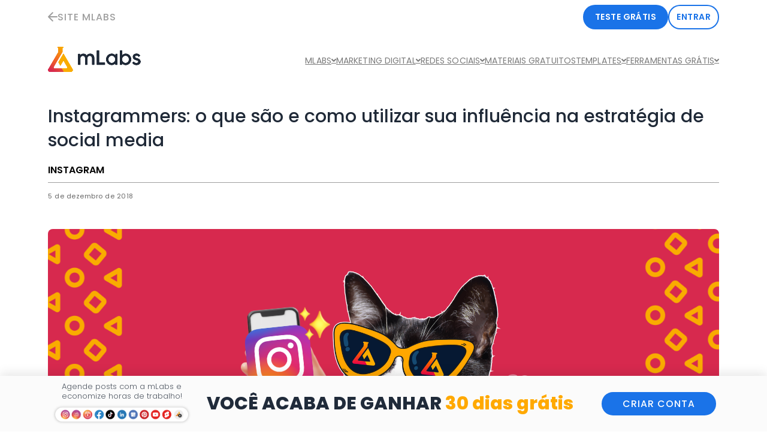

--- FILE ---
content_type: text/html; charset=UTF-8
request_url: https://www.mlabs.com.br/blog/instagrammer
body_size: 157016
content:
<!DOCTYPE html><html lang="pt-BR" class="view" prefix="og: https://ogp.me/ns#"><head><meta charset="UTF-8" /> <script async type="text/javascript" src="https://www.mlabs.com.br/wp-admin/admin-ajax.php?action=pll_xdata_check&#038;redirect=https%3A%2F%2Fwww.mlabs.com.br%2Fblog%2Finstagrammer&#038;nonce=407480ef4d"></script><meta name="viewport" content="width=device-width, initial-scale=1" />  <script  type='text/javascript'>var _vwo_clicks=10;</script> <link rel="preload" href="https://fonts.googleapis.com/css?family=Open+Sans%7COpen+Sans&display=swap" as="other"><link rel="stylesheet" id="ao_optimized_gfonts" href="https://fonts.googleapis.com/css?family=Open+Sans%7COpen+Sans&amp;display=swap" /><link rel="preconnect" href="https://dev.visualwebsiteoptimizer.com" /> <script  type='text/javascript' id='vwoCode'>window._vwo_code||(function(){var account_id=759959,version=2.1,settings_tolerance=2000,library_tolerance=2500,use_existing_jquery=false,hide_element='body',hide_element_style='opacity:0 !important;filter:alpha(opacity=0) !important;background:none !important;transition:none !important;',f=false,w=window,d=document,v=d.querySelector('#vwoCode'),cK='_vwo_'+account_id+'_settings',cc={};try{var c=JSON.parse(localStorage.getItem('_vwo_'+account_id+'_config'));cc=c&&typeof c==='object'?c:{}}catch(e){}var stT=cc.stT==='session'?w.sessionStorage:w.localStorage;code={use_existing_jquery:function(){return typeof use_existing_jquery!=='undefined'?use_existing_jquery:undefined},library_tolerance:function(){return typeof library_tolerance!=='undefined'?library_tolerance:undefined},settings_tolerance:function(){return cc.sT||settings_tolerance},hide_element_style:function(){return'{'+(cc.hES||hide_element_style)+'}'},hide_element:function(){if(performance.getEntriesByName('first-contentful-paint')[0]){return''}return typeof cc.hE==='string'?cc.hE:hide_element},getVersion:function(){return version},finish:function(e){if(!f){f=true;var t=d.getElementById('_vis_opt_path_hides');if(t)t.parentNode.removeChild(t);if(e)(new Image).src='https://dev.visualwebsiteoptimizer.com/ee.gif?a='+account_id+e}},finished:function(){return f},addScript:function(e){var t=d.createElement('script');t.type='text/javascript';if(e.src){t.src=e.src}else{t.text=e.text}d.getElementsByTagName('head')[0].appendChild(t)},load:function(e,t){var i=this.getSettings(),n=d.createElement('script'),r=this;t=t||{};if(i){n.textContent=i;d.getElementsByTagName('head')[0].appendChild(n);if(!w.VWO||VWO.caE){stT.removeItem(cK);r.load(e)}}else{var o=new XMLHttpRequest;o.open('GET',e,true);o.withCredentials=!t.dSC;o.responseType=t.responseType||'text';o.onload=function(){if(t.onloadCb){return t.onloadCb(o,e)}if(o.status===200||o.status===304){_vwo_code.addScript({text:o.responseText})}else{_vwo_code.finish('&e=loading_failure:'+e)}};o.onerror=function(){if(t.onerrorCb){return t.onerrorCb(e)}_vwo_code.finish('&e=loading_failure:'+e)};o.send()}},getSettings:function(){try{var e=stT.getItem(cK);if(!e){return}e=JSON.parse(e);if(Date.now()>e.e){stT.removeItem(cK);return}return e.s}catch(e){return}},init:function(){if(d.URL.indexOf('__vwo_disable__')>-1)return;var e=this.settings_tolerance();w._vwo_settings_timer=setTimeout(function(){_vwo_code.finish();stT.removeItem(cK)},e);var t;if(this.hide_element()!=='body'){t=d.createElement('style');var i=this.hide_element(),n=i?i+this.hide_element_style():'',r=d.getElementsByTagName('head')[0];t.setAttribute('id','_vis_opt_path_hides');v&&t.setAttribute('nonce',v.nonce);t.setAttribute('type','text/css');if(t.styleSheet)t.styleSheet.cssText=n;else t.appendChild(d.createTextNode(n));r.appendChild(t)}else{t=d.getElementsByTagName('head')[0];var n=d.createElement('div');n.style.cssText='z-index: 2147483647 !important;position: fixed !important;left: 0 !important;top: 0 !important;width: 100% !important;height: 100% !important;background: white !important;';n.setAttribute('id','_vis_opt_path_hides');n.classList.add('_vis_hide_layer');t.parentNode.insertBefore(n,t.nextSibling)}var o='https://dev.visualwebsiteoptimizer.com/j.php?a='+account_id+'&u='+encodeURIComponent(d.URL)+'&vn='+version;if(w.location.search.indexOf('_vwo_xhr')!==-1){this.addScript({src:o})}else{this.load(o+'&x=true')}}};w._vwo_code=code;code.init();})();</script> <meta name="description" content="Os influenciadores digitais do Instagram são cada vez mais importantes em uma estratégia. Entenda neste post o que são Instagrammers e como utilizá-los!"/><meta name="robots" content="follow, index"/><link rel="canonical" href="https://www.mlabs.com.br/blog/instagrammer" /><meta property="og:locale" content="pt_BR" /><meta property="og:type" content="article" /><meta property="og:title" content="Instagrammers: o que são e como utilizá-los em sua estratégia!" /><meta property="og:description" content="Os influenciadores digitais do Instagram são cada vez mais importantes em uma estratégia. Entenda neste post o que são Instagrammers e como utilizá-los!" /><meta property="og:url" content="https://www.mlabs.com.br/blog/instagrammer" /><meta property="og:site_name" content="mLabs: Gerenciamento de Redes Sociais em um só lugar!" /><meta property="article:section" content="Instagram" /><meta property="og:updated_time" content="2025-05-06T09:29:13-03:00" /><meta property="og:image" content="https://mlabs-wordpress-site.s3.amazonaws.com/wp-content/uploads/2018/12/https___www.mlabs_.com_.br_blog_instagrammer.png" /><meta property="og:image:secure_url" content="https://mlabs-wordpress-site.s3.amazonaws.com/wp-content/uploads/2018/12/https___www.mlabs_.com_.br_blog_instagrammer.png" /><meta property="og:image:width" content="1120" /><meta property="og:image:height" content="450" /><meta property="og:image:alt" content="Instagrammers" /><meta property="og:image:type" content="image/png" /><meta property="article:published_time" content="2018-12-05T08:00:12-02:00" /><meta property="article:modified_time" content="2025-05-06T09:29:13-03:00" /><meta name="twitter:card" content="summary_large_image" /><meta name="twitter:title" content="Instagrammers: o que são e como utilizá-los em sua estratégia!" /><meta name="twitter:description" content="Os influenciadores digitais do Instagram são cada vez mais importantes em uma estratégia. Entenda neste post o que são Instagrammers e como utilizá-los!" /><meta name="twitter:image" content="https://mlabs-wordpress-site.s3.amazonaws.com/wp-content/uploads/2018/12/https___www.mlabs_.com_.br_blog_instagrammer.png" /><meta name="twitter:label1" content="Written by" /><meta name="twitter:data1" content="mLabs" /><meta name="twitter:label2" content="Time to read" /><meta name="twitter:data2" content="5 minutos" /><style media="all">@charset 'UTF-8';img.wp-smiley,img.emoji{display:inline !important;border:none !important;box-shadow:none !important;height:1em !important;width:1em !important;margin:0 .07em !important;vertical-align:-.1em !important;background:0 0 !important;padding:0 !important}.wp-block-button__link{color:#fff;background-color:#32373c;border-radius:9999px;box-shadow:none;cursor:pointer;display:inline-block;font-size:1.125em;padding:calc(.667em + 2px) calc(1.333em + 2px);text-align:center;text-decoration:none;word-break:break-word;box-sizing:border-box}.wp-block-button__link:active,.wp-block-button__link:focus,.wp-block-button__link:hover,.wp-block-button__link:visited{color:#fff}.wp-block-button__link.aligncenter{text-align:center}.wp-block-button__link.alignright{text-align:right}.wp-block-buttons>.wp-block-button.has-custom-width{max-width:none}.wp-block-buttons>.wp-block-button.has-custom-width .wp-block-button__link{width:100%}.wp-block-buttons>.wp-block-button.has-custom-font-size .wp-block-button__link{font-size:inherit}.wp-block-buttons>.wp-block-button.wp-block-button__width-25{width:calc(25% - var(--wp--style--block-gap,.5em)*0.75)}.wp-block-buttons>.wp-block-button.wp-block-button__width-50{width:calc(50% - var(--wp--style--block-gap,.5em)*0.5)}.wp-block-buttons>.wp-block-button.wp-block-button__width-75{width:calc(75% - var(--wp--style--block-gap,.5em)*0.25)}.wp-block-buttons>.wp-block-button.wp-block-button__width-100{width:100%;flex-basis:100%}.wp-block-buttons.is-vertical>.wp-block-button.wp-block-button__width-25{width:25%}.wp-block-buttons.is-vertical>.wp-block-button.wp-block-button__width-50{width:50%}.wp-block-buttons.is-vertical>.wp-block-button.wp-block-button__width-75{width:75%}.wp-block-button.is-style-squared,.wp-block-button__link.wp-block-button.is-style-squared{border-radius:0}.wp-block-button.no-border-radius,.wp-block-button__link.no-border-radius{border-radius:0!important}.is-style-outline>:where(.wp-block-button__link),:where(.wp-block-button__link).is-style-outline{border:2px solid;padding:.667em 1.333em}.is-style-outline>.wp-block-button__link:not(.has-text-color),.wp-block-button__link.is-style-outline:not(.has-text-color){color:currentColor}.is-style-outline>.wp-block-button__link:not(.has-background),.wp-block-button__link.is-style-outline:not(.has-background){background-color:transparent}.wp-block-buttons.is-vertical{flex-direction:column}.wp-block-buttons.is-vertical>.wp-block-button:last-child{margin-bottom:0}.wp-block-buttons>.wp-block-button{display:inline-block;margin:0}.wp-block-buttons.is-content-justification-left{justify-content:flex-start}.wp-block-buttons.is-content-justification-left.is-vertical{align-items:flex-start}.wp-block-buttons.is-content-justification-center{justify-content:center}.wp-block-buttons.is-content-justification-center.is-vertical{align-items:center}.wp-block-buttons.is-content-justification-right{justify-content:flex-end}.wp-block-buttons.is-content-justification-right.is-vertical{align-items:flex-end}.wp-block-buttons.is-content-justification-space-between{justify-content:space-between}.wp-block-buttons.aligncenter{text-align:center}.wp-block-buttons:not(.is-content-justification-space-between,.is-content-justification-right,.is-content-justification-left,.is-content-justification-center) .wp-block-button.aligncenter{margin-left:auto;margin-right:auto;width:100%}.wp-block-button.aligncenter{text-align:center}.wp-block-group{box-sizing:border-box}.wp-block-site-logo{line-height:0}.wp-block-site-logo a{display:inline-block}.wp-block-site-logo.is-default-size img{width:120px;height:auto}.wp-block-site-logo a,.wp-block-site-logo img{border-radius:inherit}.wp-block-site-logo.aligncenter{margin-left:auto;margin-right:auto;text-align:center}.wp-block-site-logo.is-style-rounded{border-radius:9999px}.wp-block-navigation .wp-block-navigation-item__label{word-break:normal;overflow-wrap:break-word}.wp-block-navigation .wp-block-navigation-item__description{display:none}.wp-block-navigation{position:relative;--navigation-layout-justification-setting:flex-start;--navigation-layout-direction:row;--navigation-layout-wrap:wrap;--navigation-layout-justify:flex-start;--navigation-layout-align:center}.wp-block-navigation ul{margin-top:0;margin-bottom:0;margin-left:0;padding-left:0}.wp-block-navigation ul,.wp-block-navigation ul li{list-style:none;padding:0}.wp-block-navigation .wp-block-navigation-item{display:flex;align-items:center;position:relative}.wp-block-navigation .wp-block-navigation-item .wp-block-navigation__submenu-container:empty{display:none}.wp-block-navigation .wp-block-navigation-item__content{color:inherit;display:block;padding:0}.wp-block-navigation.has-text-decoration-underline .wp-block-navigation-item__content,.wp-block-navigation.has-text-decoration-underline .wp-block-navigation-item__content:active,.wp-block-navigation.has-text-decoration-underline .wp-block-navigation-item__content:focus{text-decoration:underline}.wp-block-navigation.has-text-decoration-line-through .wp-block-navigation-item__content,.wp-block-navigation.has-text-decoration-line-through .wp-block-navigation-item__content:active,.wp-block-navigation.has-text-decoration-line-through .wp-block-navigation-item__content:focus{text-decoration:line-through}.wp-block-navigation:where(:not([class*=has-text-decoration])) a,.wp-block-navigation:where(:not([class*=has-text-decoration])) a:active,.wp-block-navigation:where(:not([class*=has-text-decoration])) a:focus{text-decoration:none}.wp-block-navigation .wp-block-navigation__submenu-icon{align-self:center;line-height:0;display:inline-block;font-size:inherit;padding:0;background-color:inherit;color:currentColor;border:none;width:.6em;height:.6em;margin-left:.25em}.wp-block-navigation .wp-block-navigation__submenu-icon svg{display:inline-block;stroke:currentColor;width:inherit;height:inherit;margin-top:.075em}.wp-block-navigation.is-vertical{--navigation-layout-direction:column;--navigation-layout-justify:initial;--navigation-layout-align:flex-start}.wp-block-navigation.no-wrap{--navigation-layout-wrap:nowrap}.wp-block-navigation.items-justified-center{--navigation-layout-justification-setting:center;--navigation-layout-justify:center}.wp-block-navigation.items-justified-center.is-vertical{--navigation-layout-align:center}.wp-block-navigation.items-justified-right{--navigation-layout-justification-setting:flex-end;--navigation-layout-justify:flex-end}.wp-block-navigation.items-justified-right.is-vertical{--navigation-layout-align:flex-end}.wp-block-navigation.items-justified-space-between{--navigation-layout-justification-setting:space-between;--navigation-layout-justify:space-between}.wp-block-navigation .has-child :where(.wp-block-navigation__submenu-container){background-color:inherit;color:inherit;position:absolute;z-index:2;display:flex;flex-direction:column;align-items:normal;opacity:0;transition:opacity .1s linear;visibility:hidden;width:0;height:0;overflow:hidden;left:-1px;top:100%}.wp-block-navigation .has-child :where(.wp-block-navigation__submenu-container)>.wp-block-navigation-item>.wp-block-navigation-item__content{display:flex;flex-grow:1}.wp-block-navigation .has-child :where(.wp-block-navigation__submenu-container)>.wp-block-navigation-item>.wp-block-navigation-item__content .wp-block-navigation__submenu-icon{margin-right:0;margin-left:auto}.wp-block-navigation .has-child :where(.wp-block-navigation__submenu-container) .wp-block-navigation-item__content{margin:0}@media (min-width:782px){.wp-block-navigation .has-child :where(.wp-block-navigation__submenu-container) .wp-block-navigation__submenu-container{left:100%;top:-1px}.wp-block-navigation .has-child :where(.wp-block-navigation__submenu-container) .wp-block-navigation__submenu-container:before{content:"";position:absolute;right:100%;height:100%;display:block;width:.5em;background:0 0}.wp-block-navigation .has-child :where(.wp-block-navigation__submenu-container) .wp-block-navigation__submenu-icon{margin-right:.25em}.wp-block-navigation .has-child :where(.wp-block-navigation__submenu-container) .wp-block-navigation__submenu-icon svg{transform:rotate(-90deg)}}.wp-block-navigation .has-child:where(:not(.open-on-click)):hover>.wp-block-navigation__submenu-container{visibility:visible;overflow:visible;opacity:1;width:auto;height:auto;min-width:200px}.wp-block-navigation .has-child:where(:not(.open-on-click):not(.open-on-hover-click)):focus-within>.wp-block-navigation__submenu-container{visibility:visible;overflow:visible;opacity:1;width:auto;height:auto;min-width:200px}.wp-block-navigation .has-child .wp-block-navigation-submenu__toggle[aria-expanded=true]~.wp-block-navigation__submenu-container{visibility:visible;overflow:visible;opacity:1;width:auto;height:auto;min-width:200px}.wp-block-navigation.has-background .has-child .wp-block-navigation__submenu-container{left:0;top:100%}@media (min-width:782px){.wp-block-navigation.has-background .has-child .wp-block-navigation__submenu-container .wp-block-navigation__submenu-container{left:100%;top:0}}.wp-block-navigation-submenu{position:relative;display:flex}.wp-block-navigation-submenu .wp-block-navigation__submenu-icon svg{stroke:currentColor}button.wp-block-navigation-item__content{background-color:transparent;border:none;color:currentColor;font-size:inherit;font-family:inherit;line-height:inherit;font-style:inherit;font-weight:inherit;text-transform:inherit;text-align:left}.wp-block-navigation-submenu__toggle{cursor:pointer}.wp-block-navigation-item.open-on-click .wp-block-navigation-submenu__toggle{padding-right:.85em}.wp-block-navigation-item.open-on-click .wp-block-navigation-submenu__toggle+.wp-block-navigation__submenu-icon{margin-left:-.6em;pointer-events:none}.wp-block-navigation,.wp-block-navigation .wp-block-page-list,.wp-block-navigation:where(.has-background),.wp-block-navigation:where(.has-background) .wp-block-navigation .wp-block-page-list,.wp-block-navigation:where(.has-background) .wp-block-navigation__container,.wp-block-navigation__container,.wp-block-navigation__responsive-close,.wp-block-navigation__responsive-container,.wp-block-navigation__responsive-container-content,.wp-block-navigation__responsive-dialog{gap:inherit}.wp-block-navigation:where(.has-background) .wp-block-navigation-item__content,.wp-block-navigation :where(.wp-block-navigation__submenu-container) .wp-block-navigation-item__content{padding:.5em 1em}.wp-block-navigation.items-justified-right .wp-block-navigation__container .has-child .wp-block-navigation__submenu-container,.wp-block-navigation.items-justified-right .wp-block-page-list>.has-child .wp-block-navigation__submenu-container,.wp-block-navigation.items-justified-space-between .wp-block-page-list>.has-child:last-child .wp-block-navigation__submenu-container,.wp-block-navigation.items-justified-space-between>.wp-block-navigation__container>.has-child:last-child .wp-block-navigation__submenu-container{left:auto;right:0}.wp-block-navigation.items-justified-right .wp-block-navigation__container .has-child .wp-block-navigation__submenu-container .wp-block-navigation__submenu-container,.wp-block-navigation.items-justified-right .wp-block-page-list>.has-child .wp-block-navigation__submenu-container .wp-block-navigation__submenu-container,.wp-block-navigation.items-justified-space-between .wp-block-page-list>.has-child:last-child .wp-block-navigation__submenu-container .wp-block-navigation__submenu-container,.wp-block-navigation.items-justified-space-between>.wp-block-navigation__container>.has-child:last-child .wp-block-navigation__submenu-container .wp-block-navigation__submenu-container{left:-1px;right:-1px}@media (min-width:782px){.wp-block-navigation.items-justified-right .wp-block-navigation__container .has-child .wp-block-navigation__submenu-container .wp-block-navigation__submenu-container,.wp-block-navigation.items-justified-right .wp-block-page-list>.has-child .wp-block-navigation__submenu-container .wp-block-navigation__submenu-container,.wp-block-navigation.items-justified-space-between .wp-block-page-list>.has-child:last-child .wp-block-navigation__submenu-container .wp-block-navigation__submenu-container,.wp-block-navigation.items-justified-space-between>.wp-block-navigation__container>.has-child:last-child .wp-block-navigation__submenu-container .wp-block-navigation__submenu-container{left:auto;right:100%}}.wp-block-navigation:not(.has-background) .wp-block-navigation__submenu-container{background-color:#fff;color:#000;border:1px solid rgba(0,0,0,.15)}.wp-block-navigation__container{display:flex;flex-wrap:var(--navigation-layout-wrap,wrap);flex-direction:var(--navigation-layout-direction,initial);justify-content:var(--navigation-layout-justify,initial);align-items:var(--navigation-layout-align,initial);list-style:none;margin:0;padding-left:0}.wp-block-navigation__container .is-responsive{display:none}.wp-block-navigation__container:only-child,.wp-block-page-list:only-child{flex-grow:1}.wp-block-navigation__responsive-container{display:none;position:fixed;top:0;left:0;right:0;bottom:0}.wp-block-navigation__responsive-container .wp-block-navigation__responsive-container-content{display:flex;flex-wrap:var(--navigation-layout-wrap,wrap);flex-direction:var(--navigation-layout-direction,initial);justify-content:var(--navigation-layout-justify,initial);align-items:var(--navigation-layout-align,initial)}.wp-block-navigation__responsive-container:not(.is-menu-open.is-menu-open){color:inherit!important;background-color:inherit!important}.wp-block-navigation__responsive-container.is-menu-open{display:flex;flex-direction:column;background-color:inherit;padding:2rem;overflow:auto;z-index:100000}.wp-block-navigation__responsive-container.is-menu-open .wp-block-navigation__responsive-container-content{padding-top:calc(2rem + 24px);overflow:visible;display:flex;flex-direction:column;flex-wrap:nowrap;align-items:var(--navigation-layout-justification-setting,inherit)}.wp-block-navigation__responsive-container.is-menu-open .wp-block-navigation__responsive-container-content,.wp-block-navigation__responsive-container.is-menu-open .wp-block-navigation__responsive-container-content .wp-block-navigation__container,.wp-block-navigation__responsive-container.is-menu-open .wp-block-navigation__responsive-container-content .wp-block-page-list{justify-content:flex-start}.wp-block-navigation__responsive-container.is-menu-open .wp-block-navigation__responsive-container-content .wp-block-navigation__submenu-icon{display:none}.wp-block-navigation__responsive-container.is-menu-open .wp-block-navigation__responsive-container-content .has-child .submenu-container,.wp-block-navigation__responsive-container.is-menu-open .wp-block-navigation__responsive-container-content .has-child .wp-block-navigation__submenu-container{opacity:1;visibility:visible;height:auto;width:auto;overflow:initial;min-width:200px;position:static;border:none;padding-left:2rem;padding-right:2rem}.wp-block-navigation__responsive-container.is-menu-open .wp-block-navigation__responsive-container-content .wp-block-navigation__container,.wp-block-navigation__responsive-container.is-menu-open .wp-block-navigation__responsive-container-content .wp-block-navigation__submenu-container{gap:inherit}.wp-block-navigation__responsive-container.is-menu-open .wp-block-navigation__responsive-container-content .wp-block-navigation__submenu-container{padding-top:var(--wp--style--block-gap,2em)}.wp-block-navigation__responsive-container.is-menu-open .wp-block-navigation__responsive-container-content .wp-block-navigation-item__content{padding:0}.wp-block-navigation__responsive-container.is-menu-open .wp-block-navigation__responsive-container-content .wp-block-navigation-item,.wp-block-navigation__responsive-container.is-menu-open .wp-block-navigation__responsive-container-content .wp-block-navigation__container,.wp-block-navigation__responsive-container.is-menu-open .wp-block-navigation__responsive-container-content .wp-block-page-list{display:flex;flex-direction:column;align-items:var(--navigation-layout-justification-setting,initial)}.wp-block-navigation__responsive-container.is-menu-open .wp-block-navigation-item,.wp-block-navigation__responsive-container.is-menu-open .wp-block-navigation-item .wp-block-navigation__submenu-container,.wp-block-navigation__responsive-container.is-menu-open .wp-block-page-list{color:inherit!important;background:transparent!important}.wp-block-navigation__responsive-container.is-menu-open .wp-block-navigation__submenu-container.wp-block-navigation__submenu-container.wp-block-navigation__submenu-container.wp-block-navigation__submenu-container{right:auto;left:auto}@media (min-width:600px){.wp-block-navigation__responsive-container:not(.hidden-by-default):not(.is-menu-open){display:block;width:100%;position:relative;z-index:auto;background-color:inherit}.wp-block-navigation__responsive-container:not(.hidden-by-default):not(.is-menu-open) .wp-block-navigation__responsive-container-close{display:none}.wp-block-navigation__responsive-container.is-menu-open .wp-block-navigation__submenu-container.wp-block-navigation__submenu-container.wp-block-navigation__submenu-container.wp-block-navigation__submenu-container{left:0}}.wp-block-navigation:not(.has-background) .wp-block-navigation__responsive-container.is-menu-open{background-color:#fff;color:#000}.wp-block-navigation__toggle_button_label{font-size:1rem;font-weight:700}.wp-block-navigation__responsive-container-close,.wp-block-navigation__responsive-container-open{vertical-align:middle;cursor:pointer;color:currentColor;background:0 0;border:none;margin:0;padding:0}.wp-block-navigation__responsive-container-close svg,.wp-block-navigation__responsive-container-open svg{fill:currentColor;pointer-events:none;display:block;width:24px;height:24px}.wp-block-navigation__responsive-container-open{display:flex}@media (min-width:600px){.wp-block-navigation__responsive-container-open:not(.always-shown){display:none}}.wp-block-navigation__responsive-container-close{position:absolute;top:0;right:0;z-index:2}.wp-block-navigation__responsive-close{width:100%}.wp-block-navigation__responsive-close:focus{outline:none}.is-menu-open .wp-block-navigation__responsive-close,.is-menu-open .wp-block-navigation__responsive-container-content,.is-menu-open .wp-block-navigation__responsive-dialog{box-sizing:border-box}.wp-block-navigation__responsive-dialog{position:relative}html.has-modal-open{overflow:hidden}.wp-block-social-links{padding-left:0;padding-right:0;text-indent:0;margin-left:0;background:0 0}.wp-block-social-links .wp-social-link a,.wp-block-social-links .wp-social-link a:hover{text-decoration:none;border-bottom:0;box-shadow:none}.wp-block-social-links .wp-social-link a{padding:.25em}.wp-block-social-links .wp-social-link svg{width:1em;height:1em}.wp-block-social-links .wp-social-link span:not(.screen-reader-text){margin-left:.5em;margin-right:.5em;font-size:.65em}.wp-block-social-links.has-small-icon-size{font-size:16px}.wp-block-social-links,.wp-block-social-links.has-normal-icon-size{font-size:24px}.wp-block-social-links.has-large-icon-size{font-size:36px}.wp-block-social-links.has-huge-icon-size{font-size:48px}.wp-block-social-links.aligncenter{justify-content:center;display:flex}.wp-block-social-links.alignright{justify-content:flex-end}.wp-block-social-link{display:block;border-radius:9999px;transition:transform .1s ease;height:auto}@media (prefers-reduced-motion:reduce){.wp-block-social-link{transition-duration:0s;transition-delay:0s}}.wp-block-social-link a{align-items:center;display:flex;line-height:0;transition:transform .1s ease}.wp-block-social-link:hover{transform:scale(1.1)}.wp-block-social-links .wp-block-social-link .wp-block-social-link-anchor,.wp-block-social-links .wp-block-social-link .wp-block-social-link-anchor:active,.wp-block-social-links .wp-block-social-link .wp-block-social-link-anchor:hover,.wp-block-social-links .wp-block-social-link .wp-block-social-link-anchor:visited,.wp-block-social-links .wp-block-social-link .wp-block-social-link-anchor svg{color:currentColor;fill:currentColor}.wp-block-social-links:not(.is-style-logos-only) .wp-social-link{background-color:#f0f0f0;color:#444}.wp-block-social-links:not(.is-style-logos-only) .wp-social-link-amazon{background-color:#f90;color:#fff}.wp-block-social-links:not(.is-style-logos-only) .wp-social-link-bandcamp{background-color:#1ea0c3;color:#fff}.wp-block-social-links:not(.is-style-logos-only) .wp-social-link-behance{background-color:#0757fe;color:#fff}.wp-block-social-links:not(.is-style-logos-only) .wp-social-link-codepen{background-color:#1e1f26;color:#fff}.wp-block-social-links:not(.is-style-logos-only) .wp-social-link-deviantart{background-color:#02e49b;color:#fff}.wp-block-social-links:not(.is-style-logos-only) .wp-social-link-dribbble{background-color:#e94c89;color:#fff}.wp-block-social-links:not(.is-style-logos-only) .wp-social-link-dropbox{background-color:#4280ff;color:#fff}.wp-block-social-links:not(.is-style-logos-only) .wp-social-link-etsy{background-color:#f45800;color:#fff}.wp-block-social-links:not(.is-style-logos-only) .wp-social-link-facebook{background-color:#1778f2;color:#fff}.wp-block-social-links:not(.is-style-logos-only) .wp-social-link-fivehundredpx{background-color:#000;color:#fff}.wp-block-social-links:not(.is-style-logos-only) .wp-social-link-flickr{background-color:#0461dd;color:#fff}.wp-block-social-links:not(.is-style-logos-only) .wp-social-link-foursquare{background-color:#e65678;color:#fff}.wp-block-social-links:not(.is-style-logos-only) .wp-social-link-github{background-color:#24292d;color:#fff}.wp-block-social-links:not(.is-style-logos-only) .wp-social-link-goodreads{background-color:#eceadd;color:#382110}.wp-block-social-links:not(.is-style-logos-only) .wp-social-link-google{background-color:#ea4434;color:#fff}.wp-block-social-links:not(.is-style-logos-only) .wp-social-link-instagram{background-color:#f00075;color:#fff}.wp-block-social-links:not(.is-style-logos-only) .wp-social-link-lastfm{background-color:#e21b24;color:#fff}.wp-block-social-links:not(.is-style-logos-only) .wp-social-link-linkedin{background-color:#0d66c2;color:#fff}.wp-block-social-links:not(.is-style-logos-only) .wp-social-link-mastodon{background-color:#3288d4;color:#fff}.wp-block-social-links:not(.is-style-logos-only) .wp-social-link-medium{background-color:#02ab6c;color:#fff}.wp-block-social-links:not(.is-style-logos-only) .wp-social-link-meetup{background-color:#f6405f;color:#fff}.wp-block-social-links:not(.is-style-logos-only) .wp-social-link-patreon{background-color:#ff424d;color:#fff}.wp-block-social-links:not(.is-style-logos-only) .wp-social-link-pinterest{background-color:#e60122;color:#fff}.wp-block-social-links:not(.is-style-logos-only) .wp-social-link-pocket{background-color:#ef4155;color:#fff}.wp-block-social-links:not(.is-style-logos-only) .wp-social-link-reddit{background-color:#fe4500;color:#fff}.wp-block-social-links:not(.is-style-logos-only) .wp-social-link-skype{background-color:#0478d7;color:#fff}.wp-block-social-links:not(.is-style-logos-only) .wp-social-link-snapchat{background-color:#fefc00;color:#fff;stroke:#000}.wp-block-social-links:not(.is-style-logos-only) .wp-social-link-soundcloud{background-color:#ff5600;color:#fff}.wp-block-social-links:not(.is-style-logos-only) .wp-social-link-spotify{background-color:#1bd760;color:#fff}.wp-block-social-links:not(.is-style-logos-only) .wp-social-link-telegram{background-color:#2aabee;color:#fff}.wp-block-social-links:not(.is-style-logos-only) .wp-social-link-tiktok{background-color:#000;color:#fff}.wp-block-social-links:not(.is-style-logos-only) .wp-social-link-tumblr{background-color:#011835;color:#fff}.wp-block-social-links:not(.is-style-logos-only) .wp-social-link-twitch{background-color:#6440a4;color:#fff}.wp-block-social-links:not(.is-style-logos-only) .wp-social-link-twitter{background-color:#1da1f2;color:#fff}.wp-block-social-links:not(.is-style-logos-only) .wp-social-link-vimeo{background-color:#1eb7ea;color:#fff}.wp-block-social-links:not(.is-style-logos-only) .wp-social-link-vk{background-color:#4680c2;color:#fff}.wp-block-social-links:not(.is-style-logos-only) .wp-social-link-wordpress{background-color:#3499cd;color:#fff}.wp-block-social-links:not(.is-style-logos-only) .wp-social-link-yelp{background-color:#d32422;color:#fff}.wp-block-social-links:not(.is-style-logos-only) .wp-social-link-youtube{background-color:red;color:#fff}.wp-block-social-links.is-style-logos-only .wp-social-link{background:0 0}.wp-block-social-links.is-style-logos-only .wp-social-link a{padding:0}.wp-block-social-links.is-style-logos-only .wp-social-link svg{width:1.25em;height:1.25em}.wp-block-social-links.is-style-logos-only .wp-social-link-amazon{color:#f90}.wp-block-social-links.is-style-logos-only .wp-social-link-bandcamp{color:#1ea0c3}.wp-block-social-links.is-style-logos-only .wp-social-link-behance{color:#0757fe}.wp-block-social-links.is-style-logos-only .wp-social-link-codepen{color:#1e1f26}.wp-block-social-links.is-style-logos-only .wp-social-link-deviantart{color:#02e49b}.wp-block-social-links.is-style-logos-only .wp-social-link-dribbble{color:#e94c89}.wp-block-social-links.is-style-logos-only .wp-social-link-dropbox{color:#4280ff}.wp-block-social-links.is-style-logos-only .wp-social-link-etsy{color:#f45800}.wp-block-social-links.is-style-logos-only .wp-social-link-facebook{color:#1778f2}.wp-block-social-links.is-style-logos-only .wp-social-link-fivehundredpx{color:#000}.wp-block-social-links.is-style-logos-only .wp-social-link-flickr{color:#0461dd}.wp-block-social-links.is-style-logos-only .wp-social-link-foursquare{color:#e65678}.wp-block-social-links.is-style-logos-only .wp-social-link-github{color:#24292d}.wp-block-social-links.is-style-logos-only .wp-social-link-goodreads{color:#382110}.wp-block-social-links.is-style-logos-only .wp-social-link-google{color:#ea4434}.wp-block-social-links.is-style-logos-only .wp-social-link-instagram{color:#f00075}.wp-block-social-links.is-style-logos-only .wp-social-link-lastfm{color:#e21b24}.wp-block-social-links.is-style-logos-only .wp-social-link-linkedin{color:#0d66c2}.wp-block-social-links.is-style-logos-only .wp-social-link-mastodon{color:#3288d4}.wp-block-social-links.is-style-logos-only .wp-social-link-medium{color:#02ab6c}.wp-block-social-links.is-style-logos-only .wp-social-link-meetup{color:#f6405f}.wp-block-social-links.is-style-logos-only .wp-social-link-patreon{color:#ff424d}.wp-block-social-links.is-style-logos-only .wp-social-link-pinterest{color:#e60122}.wp-block-social-links.is-style-logos-only .wp-social-link-pocket{color:#ef4155}.wp-block-social-links.is-style-logos-only .wp-social-link-reddit{color:#fe4500}.wp-block-social-links.is-style-logos-only .wp-social-link-skype{color:#0478d7}.wp-block-social-links.is-style-logos-only .wp-social-link-snapchat{color:#fff;stroke:#000}.wp-block-social-links.is-style-logos-only .wp-social-link-soundcloud{color:#ff5600}.wp-block-social-links.is-style-logos-only .wp-social-link-spotify{color:#1bd760}.wp-block-social-links.is-style-logos-only .wp-social-link-telegram{color:#2aabee}.wp-block-social-links.is-style-logos-only .wp-social-link-tiktok{color:#000}.wp-block-social-links.is-style-logos-only .wp-social-link-tumblr{color:#011835}.wp-block-social-links.is-style-logos-only .wp-social-link-twitch{color:#6440a4}.wp-block-social-links.is-style-logos-only .wp-social-link-twitter{color:#1da1f2}.wp-block-social-links.is-style-logos-only .wp-social-link-vimeo{color:#1eb7ea}.wp-block-social-links.is-style-logos-only .wp-social-link-vk{color:#4680c2}.wp-block-social-links.is-style-logos-only .wp-social-link-wordpress{color:#3499cd}.wp-block-social-links.is-style-logos-only .wp-social-link-yelp{color:#d32422}.wp-block-social-links.is-style-logos-only .wp-social-link-youtube{color:red}.wp-block-social-links.is-style-pill-shape .wp-social-link{width:auto}.wp-block-social-links.is-style-pill-shape .wp-social-link a{padding-left:.66667em;padding-right:.66667em}.is-small-text{font-size:.875em}.is-regular-text{font-size:1em}.is-large-text{font-size:2.25em}.is-larger-text{font-size:3em}.has-drop-cap:not(:focus):first-letter {float:left;font-size:8.4em;line-height:.68;font-weight:100;margin:.05em .1em 0 0;text-transform:uppercase;font-style:normal}p.has-drop-cap.has-background{overflow:hidden}p.has-background{padding:1.25em 2.375em}:where(p.has-text-color:not(.has-link-color)) a{color:inherit}.wp-block-search__button{background:#f7f7f7;border:1px solid #ccc;padding:.375em .625em;color:#32373c;margin-left:.625em;word-break:normal;font-size:inherit;font-family:inherit;line-height:inherit}.wp-block-search__button.has-icon{line-height:0}.wp-block-search__button svg{min-width:1.5em;min-height:1.5em;fill:currentColor}.wp-block-search__inside-wrapper{display:flex;flex:auto;flex-wrap:nowrap;max-width:100%}.wp-block-search__label{width:100%}.wp-block-search__input{padding:8px;flex-grow:1;min-width:3em;border:1px solid #949494;font-size:inherit;font-family:inherit;line-height:inherit}.wp-block-search.wp-block-search__button-only .wp-block-search__button{margin-left:0}.wp-block-search.wp-block-search__button-inside .wp-block-search__inside-wrapper{padding:4px;border:1px solid #949494}.wp-block-search.wp-block-search__button-inside .wp-block-search__inside-wrapper .wp-block-search__input{border-radius:0;border:none;padding:0 0 0 .25em}.wp-block-search.wp-block-search__button-inside .wp-block-search__inside-wrapper .wp-block-search__input:focus{outline:none}.wp-block-search.wp-block-search__button-inside .wp-block-search__inside-wrapper .wp-block-search__button{padding:.125em .5em}.wp-block-search.aligncenter .wp-block-search__inside-wrapper{margin:auto}.wp-block-post-title{word-break:break-word}.wp-block-post-title a{display:inline-block}.wp-block-post-terms__separator{white-space:pre-wrap}.wp-block-post-featured-image{margin-left:0;margin-right:0}.wp-block-post-featured-image a{display:block}.wp-block-post-featured-image img{max-width:100%;width:100%;height:auto;vertical-align:bottom}.wp-block-post-featured-image.alignfull img,.wp-block-post-featured-image.alignwide img{width:100%}.wp-block-avatar.aligncenter{text-align:center}.wp-block-post-author{display:flex;flex-wrap:wrap}.wp-block-post-author__byline{width:100%;margin-top:0;margin-bottom:0;font-size:.5em}.wp-block-post-author__avatar{margin-right:1em}.wp-block-post-author__bio{margin-bottom:.7em;font-size:.7em}.wp-block-post-author__content{flex-grow:1;flex-basis:0}.wp-block-post-author__name{margin:0}h1.has-background,h2.has-background,h3.has-background,h4.has-background,h5.has-background,h6.has-background{padding:1.25em 2.375em}.wp-block-image{margin:0 0 1em}.wp-block-image img{height:auto;max-width:100%;vertical-align:bottom}.wp-block-image:not(.is-style-rounded)>a,.wp-block-image:not(.is-style-rounded) img{border-radius:inherit}.wp-block-image.aligncenter{text-align:center}.wp-block-image.alignfull img,.wp-block-image.alignwide img{height:auto;width:100%}.wp-block-image.aligncenter,.wp-block-image .aligncenter,.wp-block-image.alignleft,.wp-block-image .alignleft,.wp-block-image.alignright,.wp-block-image .alignright{display:table}.wp-block-image.aligncenter>figcaption,.wp-block-image .aligncenter>figcaption,.wp-block-image.alignleft>figcaption,.wp-block-image .alignleft>figcaption,.wp-block-image.alignright>figcaption,.wp-block-image .alignright>figcaption{display:table-caption;caption-side:bottom}.wp-block-image .alignleft{float:left;margin:.5em 1em .5em 0}.wp-block-image .alignright{float:right;margin:.5em 0 .5em 1em}.wp-block-image .aligncenter{margin-left:auto;margin-right:auto}.wp-block-image figcaption{margin-top:.5em;margin-bottom:1em}.wp-block-image.is-style-circle-mask img,.wp-block-image.is-style-rounded img,.wp-block-image .is-style-rounded img{border-radius:9999px}@supports ((-webkit-mask-image:none) or (mask-image:none)) or (-webkit-mask-image:none){.wp-block-image.is-style-circle-mask img{-webkit-mask-image:url('data:image/svg+xml;utf8,<svg viewBox="0 0 100 100" xmlns="http://www.w3.org/2000/svg"><circle cx="50" cy="50" r="50"/></svg>');mask-image:url('data:image/svg+xml;utf8,<svg viewBox="0 0 100 100" xmlns="http://www.w3.org/2000/svg"><circle cx="50" cy="50" r="50"/></svg>');mask-mode:alpha;-webkit-mask-repeat:no-repeat;mask-repeat:no-repeat;-webkit-mask-size:contain;mask-size:contain;-webkit-mask-position:center;mask-position:center;border-radius:0}}.wp-block-image figure{margin:0}.wp-block-columns{display:flex;margin-bottom:1.75em;box-sizing:border-box;flex-wrap:wrap!important;align-items:normal!important}@media (min-width:782px){.wp-block-columns{flex-wrap:nowrap!important}}.wp-block-columns.are-vertically-aligned-top{align-items:flex-start}.wp-block-columns.are-vertically-aligned-center{align-items:center}.wp-block-columns.are-vertically-aligned-bottom{align-items:flex-end}@media (max-width:781px){.wp-block-columns:not(.is-not-stacked-on-mobile)>.wp-block-column{flex-basis:100%!important}}@media (min-width:782px){.wp-block-columns:not(.is-not-stacked-on-mobile)>.wp-block-column{flex-basis:0;flex-grow:1}.wp-block-columns:not(.is-not-stacked-on-mobile)>.wp-block-column[style*=flex-basis]{flex-grow:0}}.wp-block-columns.is-not-stacked-on-mobile{flex-wrap:nowrap!important}.wp-block-columns.is-not-stacked-on-mobile>.wp-block-column{flex-basis:0;flex-grow:1}.wp-block-columns.is-not-stacked-on-mobile>.wp-block-column[style*=flex-basis]{flex-grow:0}:where(.wp-block-columns.has-background){padding:1.25em 2.375em}.wp-block-column{flex-grow:1;min-width:0;word-break:break-word;overflow-wrap:break-word}.wp-block-column.is-vertically-aligned-top{align-self:flex-start}.wp-block-column.is-vertically-aligned-center{align-self:center}.wp-block-column.is-vertically-aligned-bottom{align-self:flex-end}.wp-block-column.is-vertically-aligned-bottom,.wp-block-column.is-vertically-aligned-center,.wp-block-column.is-vertically-aligned-top{width:100%}.wp-block-spacer{clear:both}:root{--wp-admin-theme-color:#007cba;--wp-admin-theme-color--rgb:0,124,186;--wp-admin-theme-color-darker-10:#006ba1;--wp-admin-theme-color-darker-10--rgb:0,107,161;--wp-admin-theme-color-darker-20:#005a87;--wp-admin-theme-color-darker-20--rgb:0,90,135;--wp-admin-border-width-focus:2px}@media (-webkit-min-device-pixel-ratio:2),(min-resolution:192dpi){:root{--wp-admin-border-width-focus:1.5px}}:root{--wp--preset--font-size--normal:16px;--wp--preset--font-size--huge:42px}:root .has-very-light-gray-background-color{background-color:#eee}:root .has-very-dark-gray-background-color{background-color:#313131}:root .has-very-light-gray-color{color:#eee}:root .has-very-dark-gray-color{color:#313131}:root .has-vivid-green-cyan-to-vivid-cyan-blue-gradient-background{background:linear-gradient(135deg,#00d084,#0693e3)}:root .has-purple-crush-gradient-background{background:linear-gradient(135deg,#34e2e4,#4721fb 50%,#ab1dfe)}:root .has-hazy-dawn-gradient-background{background:linear-gradient(135deg,#faaca8,#dad0ec)}:root .has-subdued-olive-gradient-background{background:linear-gradient(135deg,#fafae1,#67a671)}:root .has-atomic-cream-gradient-background{background:linear-gradient(135deg,#fdd79a,#004a59)}:root .has-nightshade-gradient-background{background:linear-gradient(135deg,#330968,#31cdcf)}:root .has-midnight-gradient-background{background:linear-gradient(135deg,#020381,#2874fc)}.has-regular-font-size{font-size:1em}.has-larger-font-size{font-size:2.625em}.has-normal-font-size{font-size:var(--wp--preset--font-size--normal)}.has-huge-font-size{font-size:var(--wp--preset--font-size--huge)}.has-text-align-center{text-align:center}.has-text-align-left{text-align:left}.has-text-align-right{text-align:right}#end-resizable-editor-section{display:none}.aligncenter{clear:both}.items-justified-left{justify-content:flex-start}.items-justified-center{justify-content:center}.items-justified-right{justify-content:flex-end}.items-justified-space-between{justify-content:space-between}.screen-reader-text{border:0;clip:rect(1px,1px,1px,1px);-webkit-clip-path:inset(50%);clip-path:inset(50%);height:1px;margin:-1px;overflow:hidden;padding:0;position:absolute;width:1px;word-wrap:normal!important}.screen-reader-text:focus{background-color:#ddd;clip:auto!important;-webkit-clip-path:none;clip-path:none;color:#444;display:block;font-size:1em;height:auto;left:5px;line-height:normal;padding:15px 23px 14px;text-decoration:none;top:5px;width:auto;z-index:100000}html :where(.has-border-color),html :where([style*=border-width]){border-style:solid}html :where(img[class*=wp-image-]){height:auto;max-width:100%}.slick-slider{position:relative;display:block;box-sizing:border-box;-webkit-user-select:none;-moz-user-select:none;-ms-user-select:none;user-select:none;-webkit-touch-callout:none;-khtml-user-select:none;-ms-touch-action:pan-y;touch-action:pan-y;-webkit-tap-highlight-color:transparent}.slick-list{position:relative;display:block;overflow:hidden;margin:0;padding:0}.slick-list:focus{outline:none}.slick-list.dragging{cursor:pointer;cursor:hand}.slick-slider .slick-track,.slick-slider .slick-list{-webkit-transform:translate3d(0,0,0);-moz-transform:translate3d(0,0,0);-ms-transform:translate3d(0,0,0);-o-transform:translate3d(0,0,0);transform:translate3d(0,0,0)}.slick-track{position:relative;top:0;left:0;display:block;margin-left:auto;margin-right:auto}.slick-track:before,.slick-track:after{display:table;content:''}.slick-track:after{clear:both}.slick-loading .slick-track{visibility:hidden}.slick-slide{display:none;float:left;height:100%;min-height:1px}[dir=rtl] .slick-slide{float:right}.slick-slide img{display:block}.slick-slide.slick-loading img{display:none}.slick-slide.dragging img{pointer-events:none}.slick-initialized .slick-slide{display:block}.slick-loading .slick-slide{visibility:hidden}.slick-vertical .slick-slide{display:block;height:auto;border:1px solid transparent}.slick-arrow.slick-hidden{display:none}.slick-loading .slick-list{background:#fff url(//www.mlabs.com.br/wp-content/themes/mlabs/node_modules/slick-carousel/slick/./ajax-loader.gif) center center no-repeat}@font-face{font-family:'slick';font-weight:400;font-style:normal;src:url(//www.mlabs.com.br/wp-content/themes/mlabs/node_modules/slick-carousel/slick/./fonts/slick.eot);src:url(//www.mlabs.com.br/wp-content/themes/mlabs/node_modules/slick-carousel/slick/./fonts/slick.eot?#iefix) format('embedded-opentype'),url(//www.mlabs.com.br/wp-content/themes/mlabs/node_modules/slick-carousel/slick/./fonts/slick.woff) format('woff'),url(//www.mlabs.com.br/wp-content/themes/mlabs/node_modules/slick-carousel/slick/./fonts/slick.ttf) format('truetype'),url(//www.mlabs.com.br/wp-content/themes/mlabs/node_modules/slick-carousel/slick/./fonts/slick.svg#slick) format('svg')}.slick-prev,.slick-next{font-size:0;line-height:0;position:absolute;top:50%;display:block;width:20px;height:20px;padding:0;-webkit-transform:translate(0,-50%);-ms-transform:translate(0,-50%);transform:translate(0,-50%);cursor:pointer;color:transparent;border:none;outline:none;background:0 0}.slick-prev:hover,.slick-prev:focus,.slick-next:hover,.slick-next:focus{color:transparent;outline:none;background:0 0}.slick-prev:hover:before,.slick-prev:focus:before,.slick-next:hover:before,.slick-next:focus:before{opacity:1}.slick-prev.slick-disabled:before,.slick-next.slick-disabled:before{opacity:.25}.slick-prev:before,.slick-next:before{font-family:'slick';font-size:20px;line-height:1;opacity:.75;color:#fff;-webkit-font-smoothing:antialiased;-moz-osx-font-smoothing:grayscale}.slick-prev{left:-25px}[dir=rtl] .slick-prev{right:-25px;left:auto}.slick-prev:before{content:'←'}[dir=rtl] .slick-prev:before{content:'→'}.slick-next{right:-25px}[dir=rtl] .slick-next{right:auto;left:-25px}.slick-next:before{content:'→'}[dir=rtl] .slick-next:before{content:'←'}.slick-dotted.slick-slider{margin-bottom:30px}.slick-dots{position:absolute;bottom:-25px;display:block;width:100%;padding:0;margin:0;list-style:none;text-align:center}.slick-dots li{position:relative;display:inline-block;width:20px;height:20px;margin:0 5px;padding:0;cursor:pointer}.slick-dots li button{font-size:0;line-height:0;display:block;width:20px;height:20px;padding:5px;cursor:pointer;color:transparent;border:0;outline:none;background:0 0}.slick-dots li button:hover,.slick-dots li button:focus{outline:none}.slick-dots li button:hover:before,.slick-dots li button:focus:before{opacity:1}.slick-dots li button:before{font-family:'slick';font-size:6px;line-height:20px;position:absolute;top:0;left:0;width:20px;height:20px;content:'•';text-align:center;opacity:.25;color:#000;-webkit-font-smoothing:antialiased;-moz-osx-font-smoothing:grayscale}.slick-dots li.slick-active button:before{opacity:.75;color:#000}body{--wp--preset--color--black:#000;--wp--preset--color--cyan-bluish-gray:#abb8c3;--wp--preset--color--white:#fff;--wp--preset--color--pale-pink:#f78da7;--wp--preset--color--vivid-red:#cf2e2e;--wp--preset--color--luminous-vivid-orange:#ff6900;--wp--preset--color--luminous-vivid-amber:#fcb900;--wp--preset--color--light-green-cyan:#7bdcb5;--wp--preset--color--vivid-green-cyan:#00d084;--wp--preset--color--pale-cyan-blue:#8ed1fc;--wp--preset--color--vivid-cyan-blue:#0693e3;--wp--preset--color--vivid-purple:#9b51e0;--wp--preset--color--grey:#888;--wp--preset--color--silver:#ccc;--wp--preset--color--orange:#ff661f;--wp--preset--color--yellow:#f18527;--wp--preset--color--yellow-faded:rgba(241,133,39,.9);--wp--preset--color--red:#dc472e;--wp--preset--color--green:#282;--wp--preset--color--blue:#007bff;--wp--preset--color--purple:#8e2fdf;--wp--preset--gradient--vivid-cyan-blue-to-vivid-purple:linear-gradient(135deg,rgba(6,147,227,1) 0%,#9b51e0 100%);--wp--preset--gradient--light-green-cyan-to-vivid-green-cyan:linear-gradient(135deg,#7adcb4 0%,#00d082 100%);--wp--preset--gradient--luminous-vivid-amber-to-luminous-vivid-orange:linear-gradient(135deg,rgba(252,185,0,1) 0%,rgba(255,105,0,1) 100%);--wp--preset--gradient--luminous-vivid-orange-to-vivid-red:linear-gradient(135deg,rgba(255,105,0,1) 0%,#cf2e2e 100%);--wp--preset--gradient--very-light-gray-to-cyan-bluish-gray:linear-gradient(135deg,#eee 0%,#a9b8c3 100%);--wp--preset--gradient--cool-to-warm-spectrum:linear-gradient(135deg,#4aeadc 0%,#9778d1 20%,#cf2aba 40%,#ee2c82 60%,#fb6962 80%,#fef84c 100%);--wp--preset--gradient--blush-light-purple:linear-gradient(135deg,#ffceec 0%,#9896f0 100%);--wp--preset--gradient--blush-bordeaux:linear-gradient(135deg,#fecda5 0%,#fe2d2d 50%,#6b003e 100%);--wp--preset--gradient--luminous-dusk:linear-gradient(135deg,#ffcb70 0%,#c751c0 50%,#4158d0 100%);--wp--preset--gradient--pale-ocean:linear-gradient(135deg,#fff5cb 0%,#b6e3d4 50%,#33a7b5 100%);--wp--preset--gradient--electric-grass:linear-gradient(135deg,#caf880 0%,#71ce7e 100%);--wp--preset--gradient--midnight:linear-gradient(135deg,#020381 0%,#2874fc 100%);--wp--preset--duotone--dark-grayscale:url('#wp-duotone-dark-grayscale');--wp--preset--duotone--grayscale:url('#wp-duotone-grayscale');--wp--preset--duotone--purple-yellow:url('#wp-duotone-purple-yellow');--wp--preset--duotone--blue-red:url('#wp-duotone-blue-red');--wp--preset--duotone--midnight:url('#wp-duotone-midnight');--wp--preset--duotone--magenta-yellow:url('#wp-duotone-magenta-yellow');--wp--preset--duotone--purple-green:url('#wp-duotone-purple-green');--wp--preset--duotone--blue-orange:url('#wp-duotone-blue-orange');--wp--preset--font-size--small:13px;--wp--preset--font-size--medium:30px;--wp--preset--font-size--large:36px;--wp--preset--font-size--x-large:42px;--wp--preset--font-size--18-14:18px;--wp--preset--font-size--22-18:22px;--wp--preset--font-size--smaller:16px;--wp--preset--font-size--x-xsmall:20px;--wp--preset--font-size--xsmall:24px;--wp--preset--font-size--big:40px}body{margin:0}body{background-color:var(--wp--preset--color--white);font-size:var(--wp--preset--font-size--Large);padding-top:15px;padding-right:0;padding-bottom:15px;padding-left:0}.wp-site-blocks>.alignleft{float:left;margin-right:2em}.wp-site-blocks>.alignright{float:right;margin-left:2em}.wp-site-blocks>.aligncenter{justify-content:center;margin-left:auto;margin-right:auto}a{font-weight:600}.wp-block-button__link{background-color:transparent;padding-top:0;padding-right:0;padding-bottom:0;padding-left:0}.wp-block-social-links{margin-top:0;margin-bottom:0}.has-black-color{color:var(--wp--preset--color--black) !important}.has-cyan-bluish-gray-color{color:var(--wp--preset--color--cyan-bluish-gray) !important}.has-white-color{color:var(--wp--preset--color--white) !important}.has-pale-pink-color{color:var(--wp--preset--color--pale-pink) !important}.has-vivid-red-color{color:var(--wp--preset--color--vivid-red) !important}.has-luminous-vivid-orange-color{color:var(--wp--preset--color--luminous-vivid-orange) !important}.has-luminous-vivid-amber-color{color:var(--wp--preset--color--luminous-vivid-amber) !important}.has-light-green-cyan-color{color:var(--wp--preset--color--light-green-cyan) !important}.has-vivid-green-cyan-color{color:var(--wp--preset--color--vivid-green-cyan) !important}.has-pale-cyan-blue-color{color:var(--wp--preset--color--pale-cyan-blue) !important}.has-vivid-cyan-blue-color{color:var(--wp--preset--color--vivid-cyan-blue) !important}.has-vivid-purple-color{color:var(--wp--preset--color--vivid-purple) !important}.has-grey-color{color:var(--wp--preset--color--grey) !important}.has-silver-color{color:var(--wp--preset--color--silver) !important}.has-orange-color{color:var(--wp--preset--color--orange) !important}.has-yellow-color{color:var(--wp--preset--color--yellow) !important}.has-yellow-faded-color{color:var(--wp--preset--color--yellow-faded) !important}.has-red-color{color:var(--wp--preset--color--red) !important}.has-green-color{color:var(--wp--preset--color--green) !important}.has-blue-color{color:var(--wp--preset--color--blue) !important}.has-purple-color{color:var(--wp--preset--color--purple) !important}.has-black-background-color{background-color:var(--wp--preset--color--black) !important}.has-cyan-bluish-gray-background-color{background-color:var(--wp--preset--color--cyan-bluish-gray) !important}.has-white-background-color{background-color:var(--wp--preset--color--white) !important}.has-pale-pink-background-color{background-color:var(--wp--preset--color--pale-pink) !important}.has-vivid-red-background-color{background-color:var(--wp--preset--color--vivid-red) !important}.has-luminous-vivid-orange-background-color{background-color:var(--wp--preset--color--luminous-vivid-orange) !important}.has-luminous-vivid-amber-background-color{background-color:var(--wp--preset--color--luminous-vivid-amber) !important}.has-light-green-cyan-background-color{background-color:var(--wp--preset--color--light-green-cyan) !important}.has-vivid-green-cyan-background-color{background-color:var(--wp--preset--color--vivid-green-cyan) !important}.has-pale-cyan-blue-background-color{background-color:var(--wp--preset--color--pale-cyan-blue) !important}.has-vivid-cyan-blue-background-color{background-color:var(--wp--preset--color--vivid-cyan-blue) !important}.has-vivid-purple-background-color{background-color:var(--wp--preset--color--vivid-purple) !important}.has-grey-background-color{background-color:var(--wp--preset--color--grey) !important}.has-silver-background-color{background-color:var(--wp--preset--color--silver) !important}.has-orange-background-color{background-color:var(--wp--preset--color--orange) !important}.has-yellow-background-color{background-color:var(--wp--preset--color--yellow) !important}.has-yellow-faded-background-color{background-color:var(--wp--preset--color--yellow-faded) !important}.has-red-background-color{background-color:var(--wp--preset--color--red) !important}.has-green-background-color{background-color:var(--wp--preset--color--green) !important}.has-blue-background-color{background-color:var(--wp--preset--color--blue) !important}.has-purple-background-color{background-color:var(--wp--preset--color--purple) !important}.has-black-border-color{border-color:var(--wp--preset--color--black) !important}.has-cyan-bluish-gray-border-color{border-color:var(--wp--preset--color--cyan-bluish-gray) !important}.has-white-border-color{border-color:var(--wp--preset--color--white) !important}.has-pale-pink-border-color{border-color:var(--wp--preset--color--pale-pink) !important}.has-vivid-red-border-color{border-color:var(--wp--preset--color--vivid-red) !important}.has-luminous-vivid-orange-border-color{border-color:var(--wp--preset--color--luminous-vivid-orange) !important}.has-luminous-vivid-amber-border-color{border-color:var(--wp--preset--color--luminous-vivid-amber) !important}.has-light-green-cyan-border-color{border-color:var(--wp--preset--color--light-green-cyan) !important}.has-vivid-green-cyan-border-color{border-color:var(--wp--preset--color--vivid-green-cyan) !important}.has-pale-cyan-blue-border-color{border-color:var(--wp--preset--color--pale-cyan-blue) !important}.has-vivid-cyan-blue-border-color{border-color:var(--wp--preset--color--vivid-cyan-blue) !important}.has-vivid-purple-border-color{border-color:var(--wp--preset--color--vivid-purple) !important}.has-grey-border-color{border-color:var(--wp--preset--color--grey) !important}.has-silver-border-color{border-color:var(--wp--preset--color--silver) !important}.has-orange-border-color{border-color:var(--wp--preset--color--orange) !important}.has-yellow-border-color{border-color:var(--wp--preset--color--yellow) !important}.has-yellow-faded-border-color{border-color:var(--wp--preset--color--yellow-faded) !important}.has-red-border-color{border-color:var(--wp--preset--color--red) !important}.has-green-border-color{border-color:var(--wp--preset--color--green) !important}.has-blue-border-color{border-color:var(--wp--preset--color--blue) !important}.has-purple-border-color{border-color:var(--wp--preset--color--purple) !important}.has-vivid-cyan-blue-to-vivid-purple-gradient-background{background:var(--wp--preset--gradient--vivid-cyan-blue-to-vivid-purple) !important}.has-light-green-cyan-to-vivid-green-cyan-gradient-background{background:var(--wp--preset--gradient--light-green-cyan-to-vivid-green-cyan) !important}.has-luminous-vivid-amber-to-luminous-vivid-orange-gradient-background{background:var(--wp--preset--gradient--luminous-vivid-amber-to-luminous-vivid-orange) !important}.has-luminous-vivid-orange-to-vivid-red-gradient-background{background:var(--wp--preset--gradient--luminous-vivid-orange-to-vivid-red) !important}.has-very-light-gray-to-cyan-bluish-gray-gradient-background{background:var(--wp--preset--gradient--very-light-gray-to-cyan-bluish-gray) !important}.has-cool-to-warm-spectrum-gradient-background{background:var(--wp--preset--gradient--cool-to-warm-spectrum) !important}.has-blush-light-purple-gradient-background{background:var(--wp--preset--gradient--blush-light-purple) !important}.has-blush-bordeaux-gradient-background{background:var(--wp--preset--gradient--blush-bordeaux) !important}.has-luminous-dusk-gradient-background{background:var(--wp--preset--gradient--luminous-dusk) !important}.has-pale-ocean-gradient-background{background:var(--wp--preset--gradient--pale-ocean) !important}.has-electric-grass-gradient-background{background:var(--wp--preset--gradient--electric-grass) !important}.has-midnight-gradient-background{background:var(--wp--preset--gradient--midnight) !important}.has-small-font-size{font-size:var(--wp--preset--font-size--small) !important}.has-medium-font-size{font-size:var(--wp--preset--font-size--medium) !important}.has-large-font-size{font-size:var(--wp--preset--font-size--large) !important}.has-x-large-font-size{font-size:var(--wp--preset--font-size--x-large) !important}.has-18-14-font-size{font-size:var(--wp--preset--font-size--18-14) !important}.has-22-18-font-size{font-size:var(--wp--preset--font-size--22-18) !important}.has-smaller-font-size{font-size:var(--wp--preset--font-size--smaller) !important}.has-x-xsmall-font-size{font-size:var(--wp--preset--font-size--x-xsmall) !important}.has-xsmall-font-size{font-size:var(--wp--preset--font-size--xsmall) !important}.has-big-font-size{font-size:var(--wp--preset--font-size--big) !important}@keyframes shimmer{to{transform:translateX(110%)}}@-webkit-keyframes fpFadeInDown{0%{opacity:0;-webkit-transform:translate3d(0,-20px,0);transform:translate3d(0,-20px,0)}to{opacity:1;-webkit-transform:translate3d(0,0,0);transform:translate3d(0,0,0)}}@keyframes fpFadeInDown{0%{opacity:0;-webkit-transform:translate3d(0,-20px,0);transform:translate3d(0,-20px,0)}to{opacity:1;-webkit-transform:translate3d(0,0,0);transform:translate3d(0,0,0)}}.em{--theme-hue:0;--accent-hue:220;--accent-s:86%;--accent-l:57%;--text-color-richer:hsl(var(--theme-hue),0%,5%);--text-color-normal:hsl(var(--theme-hue),0%,13%);--text-color-softer:hsl(var(--theme-hue),0%,33%);--accent-color:hsl(var(--accent-hue),var(--accent-s),var(--accent-l));--accent-color-hover:hsl(var(--accent-hue),calc(var(--accent-s) - 10%),calc(var(--accent-l) - 8%));--border-color:hsl(var(--theme-hue),0%,73%);--border-color-softer:hsl(var(--theme-hue),0%,82%);--background-color:transparent;--background-color-softer:hsl(var(--theme-hue),0%,95%);--background-color-checkboxes:#fff;--background-color-inputs:#fff;--background-color-skeleton:#ededed;--background-color-skeleton-softer:hsl(var(--theme-hue),0%,95%);--code-background:hsl(var(--theme-hue),0%,95%);--button-primary-color:#fff;--font-weight:400;--font-family:"Raleway","HelveticaNeue","Helvetica Neue",Helvetica,Arial,sans-serif;--grid-max-width:960px;--icon-logo-office365:url("data:image/svg+xml,%3Csvg xmlns='http://www.w3.org/2000/svg' viewBox='0 0 2075 2499.8'%3E%3Cpath fill='%23eb3c00' d='M0 2016.6V496.8L1344.4 0 2075 233.7v2045.9l-730.6 220.3L0 2016.6l1344.4 161.8V409.2L467.6 613.8v1198.3z'/%3E%3C/svg%3E");--icon-logo-google-calendar:url("data:image/svg+xml,%3Csvg xmlns='http://www.w3.org/2000/svg' preserveAspectRatio='xMidYMid' viewBox='0 0 256 256'%3E%3Cpath fill='%23FFF' d='M195.368421 60.6315789H60.6315789V195.368421H195.368421z'/%3E%3Cpath fill='%23EA4335' d='M195.368421 256 256 195.368421l-30.315789-5.172416-30.31579 5.172416-5.533259 27.729581z'/%3E%3Cpath fill='%23188038' d='M0 195.368421v40.421053C0 246.955789 9.04421053 256 20.2105263 256h40.4210526l6.2252856-30.315789-6.2252856-30.31579-33.0323915-5.172416L0 195.368421Z'/%3E%3Cpath fill='%231967D2' d='M256 60.6315789V20.2105263C256 9.04421053 246.955789 0 235.789474 0h-40.421053c-3.688839 15.0358547-5.533259 26.1010948-5.533259 33.1957202 0 7.0946254 1.84442 16.2399117 5.533259 27.4358587 13.409565 3.8399077 23.514828 5.7598615 30.31579 5.7598615 6.800961 0 16.906224-1.9199538 30.315789-5.7598615Z'/%3E%3Cpath fill='%23FBBC04' d='M256 60.6315789h-60.631579V195.368421H256z'/%3E%3Cpath fill='%2334A853' d='M195.368421 195.368421H60.6315789V256H195.368421z'/%3E%3Cpath fill='%234285F4' d='M195.368421 0H20.2105263C9.04421053 0 0 9.04421053 0 20.2105263V195.368421h60.6315789V60.6315789H195.368421V0Z'/%3E%3Cpath fill='%234285F4' d='M88.2694737 165.153684c-5.0357895-3.402105-8.5221053-8.370526-10.4252632-14.938947l11.6884211-4.816842c1.0610526 4.042105 2.9136842 7.174737 5.5578947 9.397894 2.6273684 2.223158 5.8273687 3.317895 9.5663157 3.317895 3.823158 0 7.107369-1.162105 9.852632-3.486316 2.745263-2.32421 4.126315-5.288421 4.126315-8.875789 0-3.671579-1.448421-6.669474-4.345263-8.993684-2.896842-2.324211-6.534737-3.486316-10.88-3.486316h-6.7536839v-11.570526H102.72c3.738947 0 6.888421-1.010527 9.448421-3.031579 2.56-2.021053 3.84-4.783158 3.84-8.303158 0-3.132632-1.145263-5.625263-3.435789-7.494737-2.290527-1.869474-5.187369-2.812632-8.707369-2.812632-3.435789 0-6.1642104.909474-8.185263 2.745264-2.0197181 1.840674-3.5381792 4.164731-4.4126316 6.753684l-11.5705263-4.816842c1.5326316-4.345264 4.3452632-8.1852635 8.471579-11.5031583 4.1263157-3.3178947 9.3978947-4.9852631 15.7978949-4.9852631 4.732631 0 8.993684.9094737 12.766316 2.7452631 3.772631 1.8357895 6.736842 4.3789474 8.875789 7.6126316 2.138947 3.2505267 3.2 6.8884207 3.2 10.9305267 0 4.126315-.993684 7.612631-2.981053 10.475789-1.987368 2.863158-4.429473 5.052632-7.326315 6.585263v.690527c3.740515 1.542157 6.989694 4.07512 9.397894 7.326315 2.442106 3.284211 3.671579 7.208421 3.671579 11.789474s-1.162105 8.673684-3.486315 12.261053c-2.324211 3.587368-5.541053 6.416842-9.616843 8.471579-4.092631 2.054736-8.690526 3.099071-13.793684 3.099071-5.9115787.016718-11.3684208-1.684335-16.4042103-5.08644Zm71.7978943-58.00421-12.833684 9.28-6.416842-9.734737L163.84 90.0884211h8.825263v78.3326319h-12.597895v-61.271579Z'/%3E%3C/svg%3E");--icon-logo-apple:url("data:image/svg+xml,%3Csvg xmlns='http://www.w3.org/2000/svg' xml:space='preserve' viewBox='0 0 52.226 52.226'%3E%3Cpath d='M36.802 1.055 36.747 0l-1.05.113c-.103.011-10.252 1.234-10.948 12.581l-.07 1.136 1.136-.077c.116-.008 11.611-.925 10.987-12.698zm-1.981 1.267c-.191 6.838-5.511 8.74-7.953 9.253.93-6.645 5.749-8.67 7.953-9.253z'/%3E%3Cpath d='m46.584 37.517-.639-.207c-3.867-1.25-6.464-4.792-6.464-8.814 0-3.578 2.023-6.778 5.281-8.352l.972-.469-.542-.933c-.232-.4-2.401-3.943-6.983-5.116-3.634-.93-7.72-.107-12.149 2.447-1.875-1.138-8.103-4.418-13.058-1.13-.97.536-11.251 6.695-5.9 23.313.157.372 3.888 9.113 8.303 12.387 1.191 1.138 4.237 2.56 7.718.187.603-.249 4.638-1.802 7.198.017.945.647 2.595 1.38 4.338 1.38 1.322 0 2.697-.421 3.859-1.621.542-.469 5.493-4.888 8.066-11.888l.075-.204-.075-.997zm-9.402 11.598-.077.073c-2.193 2.303-5.518.1-5.641.018-1.308-.93-2.823-1.233-4.244-1.233-2.579 0-4.847.999-4.992 1.064l-.163.092c-3.019 2.107-5.086.253-5.305.042l-.118-.101c-3.993-2.912-7.663-11.507-7.668-11.51-5.008-15.568 4.586-20.66 4.994-20.867l.11-.065c4.647-3.12 11.327 1.396 11.393 1.441l.533.366.552-.333c4.16-2.515 7.914-3.37 11.157-2.539 2.642.676 4.326 2.327 5.15 3.342-3.347 2.051-5.381 5.63-5.381 9.591 0 4.556 2.735 8.604 6.902 10.365-2.565 6.261-7.153 10.213-7.202 10.254z'/%3E%3C/svg%3E");--icon-logo-outlook:url("data:image/svg+xml,%3Csvg xmlns='http://www.w3.org/2000/svg' viewBox='0 0 32 32'%3E%3Cpath fill='%230072c6' d='M19.484 7.937v5.477l1.916 1.205a.489.489 0 0 0 .21 0l8.238-5.554a1.174 1.174 0 0 0-.959-1.128Z'/%3E%3Cpath fill='%230072c6' d='m19.484 15.457 1.747 1.2a.522.522 0 0 0 .543 0c-.3.181 8.073-5.378 8.073-5.378v10.066a1.408 1.408 0 0 1-1.49 1.555h-8.874v-7.443ZM10.44 12.932a1.609 1.609 0 0 0-1.42.838 4.131 4.131 0 0 0-.526 2.218A4.05 4.05 0 0 0 9.02 18.2a1.6 1.6 0 0 0 2.771.022 4.014 4.014 0 0 0 .515-2.2 4.369 4.369 0 0 0-.5-2.281 1.536 1.536 0 0 0-1.366-.809Z'/%3E%3Cpath fill='%230072c6' d='M2.153 5.155v21.427L18.453 30V2Zm10.908 14.336a3.231 3.231 0 0 1-2.7 1.361 3.19 3.19 0 0 1-2.64-1.318A5.459 5.459 0 0 1 6.706 16.1a5.868 5.868 0 0 1 1.036-3.616 3.267 3.267 0 0 1 2.744-1.384 3.116 3.116 0 0 1 2.61 1.321 5.639 5.639 0 0 1 1 3.484 5.763 5.763 0 0 1-1.035 3.586Z'/%3E%3C/svg%3E");--icon-download:url("data:image/svg+xml,%3Csvg xmlns='http://www.w3.org/2000/svg' xml:space='preserve' viewBox='0 0 479 479' fill='%23555'%3E%3Cpath d='M158.4 196.8c-5.3 5.3-5.3 13.8 0 19.1l71.6 71.6c2.6 2.6 6.1 4 9.5 4s6.9-1.3 9.5-4l71.6-71.6c5.3-5.3 5.3-13.8 0-19.1s-13.8-5.3-19.1 0L253 245.3V13.5C253 6 247 0 239.5 0S226 6 226 13.5v231.8l-48.5-48.5c-5.3-5.3-13.9-5.3-19.1 0z'/%3E%3Cpath d='m460.2 307.4-47-170c-1.1-3.9-3.8-7-7.4-8.7l-1.3-.6c-1.8-.8-3.7-1.2-5.6-1.2h-84.7c-7.5 0-13.5 6-13.5 13.5s6 13.5 13.5 13.5h75.6l39.7 143.8h-105c-7.5 0-13.5 6-13.5 13.5v12.2c0 17.9-14.5 32.4-32.4 32.4h-82.4c-17.9 0-32.4-14.5-32.4-32.4v-12.2c0-7.5-6-13.5-13.5-13.5H49.4l39.9-144.1h75.6c7.5 0 13.5-6 13.5-13.5s-6-13.5-13.5-13.5H80.1c-1.9 0-3.8.4-5.6 1.2l-1.3.6c-3.6 1.7-6.4 4.8-7.4 8.7l-47 170c-.3 1.2-.5 2.4-.5 3.6v70.9c0 53.7 43.7 97.4 97.4 97.4h247.6c53.7 0 97.4-43.7 97.4-97.4V311c0-1.3-.1-2.5-.5-3.6zm-26.5 74.2c0 38.8-31.6 70.4-70.4 70.4H115.7c-38.8 0-70.4-31.6-70.4-70.4v-56.9H137c.7 32.1 27.1 58 59.4 58h82.4c32.3 0 58.7-25.9 59.4-58h95.7v56.9h-.2z'/%3E%3C/svg%3E");--icon-spinner:url("data:image/svg+xml;charset=utf8,%3Csvg xmlns='http://www.w3.org/2000/svg' display='block' preserveAspectRatio='xMidYMid' style='margin:auto;background:0 0' viewBox='0 0 100 100'%3E%3Crect width='7' height='21' x='46.5' y='7.5' fill='%2385a2b6' rx='0' ry='0'%3E%3Canimate attributeName='opacity' begin='-0.9166666666666666s' dur='1s' keyTimes='0;1' repeatCount='indefinite' values='1;0'/%3E%3C/rect%3E%3Crect width='7' height='21' x='46.5' y='7.5' fill='%2385a2b6' rx='0' ry='0' transform='rotate(30 50 50)'%3E%3Canimate attributeName='opacity' begin='-0.8333333333333334s' dur='1s' keyTimes='0;1' repeatCount='indefinite' values='1;0'/%3E%3C/rect%3E%3Crect width='7' height='21' x='46.5' y='7.5' fill='%2385a2b6' rx='0' ry='0' transform='rotate(60 50 50)'%3E%3Canimate attributeName='opacity' begin='-0.75s' dur='1s' keyTimes='0;1' repeatCount='indefinite' values='1;0'/%3E%3C/rect%3E%3Crect width='7' height='21' x='46.5' y='7.5' fill='%2385a2b6' rx='0' ry='0' transform='rotate(90 50 50)'%3E%3Canimate attributeName='opacity' begin='-0.6666666666666666s' dur='1s' keyTimes='0;1' repeatCount='indefinite' values='1;0'/%3E%3C/rect%3E%3Crect width='7' height='21' x='46.5' y='7.5' fill='%2385a2b6' rx='0' ry='0' transform='rotate(120 50 50)'%3E%3Canimate attributeName='opacity' begin='-0.5833333333333334s' dur='1s' keyTimes='0;1' repeatCount='indefinite' values='1;0'/%3E%3C/rect%3E%3Crect width='7' height='21' x='46.5' y='7.5' fill='%2385a2b6' rx='0' ry='0' transform='rotate(150 50 50)'%3E%3Canimate attributeName='opacity' begin='-0.5s' dur='1s' keyTimes='0;1' repeatCount='indefinite' values='1;0'/%3E%3C/rect%3E%3Crect width='7' height='21' x='46.5' y='7.5' fill='%2385a2b6' rx='0' ry='0' transform='rotate(180 50 50)'%3E%3Canimate attributeName='opacity' begin='-0.4166666666666667s' dur='1s' keyTimes='0;1' repeatCount='indefinite' values='1;0'/%3E%3C/rect%3E%3Crect width='7' height='21' x='46.5' y='7.5' fill='%2385a2b6' rx='0' ry='0' transform='rotate(210 50 50)'%3E%3Canimate attributeName='opacity' begin='-0.3333333333333333s' dur='1s' keyTimes='0;1' repeatCount='indefinite' values='1;0'/%3E%3C/rect%3E%3Crect width='7' height='21' x='46.5' y='7.5' fill='%2385a2b6' rx='0' ry='0' transform='rotate(240 50 50)'%3E%3Canimate attributeName='opacity' begin='-0.25s' dur='1s' keyTimes='0;1' repeatCount='indefinite' values='1;0'/%3E%3C/rect%3E%3Crect width='7' height='21' x='46.5' y='7.5' fill='%2385a2b6' rx='0' ry='0' transform='rotate(270 50 50)'%3E%3Canimate attributeName='opacity' begin='-0.16666666666666666s' dur='1s' keyTimes='0;1' repeatCount='indefinite' values='1;0'/%3E%3C/rect%3E%3Crect width='7' height='21' x='46.5' y='7.5' fill='%2385a2b6' rx='0' ry='0' transform='rotate(300 50 50)'%3E%3Canimate attributeName='opacity' begin='-0.08333333333333333s' dur='1s' keyTimes='0;1' repeatCount='indefinite' values='1;0'/%3E%3C/rect%3E%3Crect width='7' height='21' x='46.5' y='7.5' fill='%2385a2b6' rx='0' ry='0' transform='rotate(330 50 50)'%3E%3Canimate attributeName='opacity' begin='0s' dur='1s' keyTimes='0;1' repeatCount='indefinite' values='1;0'/%3E%3C/rect%3E%3C/svg%3E");--icon-info:url("data:image/svg+xml,%3Csvg xmlns='http://www.w3.org/2000/svg' xml:space='preserve' viewBox='0 0 64 64' fill='%23555'%3E%3Cpath d='M38.5351982 47.6064987H34.455101V28.4473c0-.5527-.4473-1-1-1h-4.5204945c-.5523071 0-1 .4473-1 1s.4476929 1 1 1h3.5204945v18.1591988h-5.1216011c-.5522003 0-1 .4472008-1 1 0 .5527.4477997 1 1 1h11.2016983c.5527 0 1-.4473 1-1 0-.5527993-.4472999-1.0000001-1-1.0000001z'/%3E%3Ccircle cx='32' cy='18' r='3'/%3E%3Cpath d='M32 0C14.3269005 0 0 14.3268995 0 32s14.3268995 32 32 32 32-14.3269005 32-32S49.6730995 0 32 0zm0 62C15.457901 62 2 48.542099 2 32 2 15.4580002 15.4578991 2 32 2s30 13.4580002 30 30c0 16.542099-13.457901 30-30 30z'/%3E%3C/svg%3E");--icon-updated:url("data:image/svg+xml,%3Csvg xmlns='http://www.w3.org/2000/svg' xml:space='preserve' viewBox='0 0 51.809 51.809' fill='%23555'%3E%3Cpath d='M48.881 24.904c-.552 0-1 .447-1 1 0 12.131-9.869 22-22 22-8.611 0-16.304-4.944-19.919-12.677l5.193 2.312c.504.228 1.096-.001 1.32-.507.225-.504-.002-1.095-.507-1.319l-7.309-3.254c-.506-.229-1.095.002-1.32.507L.085 40.275c-.225.504.002 1.095.507 1.319.132.06.271.087.406.087.383 0 .748-.221.914-.594l2.235-5.02c3.941 8.44 12.335 13.837 21.732 13.837 13.233 0 24-10.767 24-24 .002-.552-.446-1-.998-1zM51.215 10.173c-.506-.227-1.096.002-1.32.507l-2.266 5.09C43.694 7.307 35.306 1.904 25.881 1.904c-13.233 0-24 10.767-24 24 0 .553.448 1 1 1s1-.447 1-1c0-12.131 9.869-22 22-22 8.599 0 16.259 4.906 19.887 12.6l-5.116-2.277c-.505-.229-1.096.002-1.32.507-.225.504.002 1.095.507 1.319l7.309 3.254c.132.06.271.087.406.087.383 0 .748-.221.914-.594l3.254-7.309c.224-.503-.003-1.094-.507-1.318z'/%3E%3C/svg%3E");--icon-trash:url("data:image/svg+xml,%3Csvg xmlns='http://www.w3.org/2000/svg' viewBox='0 0 24 24' fill='%23555'%3E%3Cpath fill-rule='evenodd' d='M16 1.75V3h5.25a.75.75 0 0 1 0 1.5H2.75a.75.75 0 0 1 0-1.5H8V1.75C8 .784 8.784 0 9.75 0h4.5C15.216 0 16 .784 16 1.75zm-6.5 0a.25.25 0 0 1 .25-.25h4.5a.25.25 0 0 1 .25.25V3h-5V1.75z'/%3E%3Cpath d='M4.997 6.178a.75.75 0 1 0-1.493.144L4.916 20.92a1.75 1.75 0 0 0 1.742 1.58h10.684a1.75 1.75 0 0 0 1.742-1.581l1.413-14.597a.75.75 0 0 0-1.494-.144l-1.412 14.596a.25.25 0 0 1-.249.226H6.658a.25.25 0 0 1-.249-.226L4.997 6.178z'/%3E%3Cpath d='M9.206 7.501a.75.75 0 0 1 .793.705l.5 8.5A.75.75 0 1 1 9 16.794l-.5-8.5a.75.75 0 0 1 .705-.793zm6.293.793A.75.75 0 1 0 14 8.206l-.5 8.5a.75.75 0 0 0 1.498.088l.5-8.5z'/%3E%3C/svg%3E");--icon-edit:url("data:image/svg+xml,%3Csvg xmlns='http://www.w3.org/2000/svg' xml:space='preserve' viewBox='0 0 512 512' fill='%23777'%3E%3Cpath d='M498.125 92.38 419.62 13.874c-18.496-18.497-48.436-18.5-66.935 0-13.167 13.169-302.639 302.642-308.16 308.161-2.182 2.182-3.725 4.918-4.46 7.915L.502 491.068c-3.036 12.368 8.186 23.44 20.431 20.432 8.361-2.053 153.718-37.747 161.117-39.564 2.996-.735 5.734-2.278 7.915-4.46l308.161-308.161c18.496-18.497 18.501-48.436-.001-66.935zM39.957 472.043l1.612-6.562 4.951 4.951-6.563 1.611zm44.917-11.029-33.887-33.887 14.736-60.009 79.16 79.16-60.009 14.736zm93.148-29.367-97.668-97.668L332.559 81.773l97.668 97.668-252.205 252.206zM474.24 135.429l-19.508 19.507-97.667-97.668 19.507-19.507c5.294-5.293 13.867-5.298 19.163 0l78.506 78.507c5.295 5.295 5.295 13.864-.001 19.161z'/%3E%3C/svg%3E");--icon-calendar:url("data:image/svg+xml,%3Csvg xmlns='http://www.w3.org/2000/svg' xml:space='preserve' viewBox='0 0 512 512' fill='%23555'%3E%3Cpath d='M472 60h-8V44c0-13.234-10.766-24-24-24s-24 10.766-24 24v16H96V44c0-13.234-10.766-24-24-24S48 30.766 48 44v16h-8C17.944 60 0 77.944 0 100v352c0 22.056 17.944 40 40 40h432c22.056 0 40-17.944 40-40V100c0-22.056-17.944-40-40-40zm-40-16c0-4.411 3.589-8 8-8s8 3.589 8 8v23.981c0 .007-.001.013-.001.019s.001.013.001.019V92c0 4.411-3.589 8-8 8s-8-3.589-8-8V44zM72 36c4.411 0 8 3.589 8 8v48c0 4.411-3.589 8-8 8s-8-3.589-8-8V44c0-4.411 3.589-8 8-8zm400 440H40c-13.234 0-24-10.766-24-24V148h384c4.418 0 8-3.582 8-8s-3.582-8-8-8H16v-32c0-13.234 10.766-24 24-24h8v16c0 13.234 10.766 24 24 24s24-10.766 24-24V76h320v16c0 13.234 10.766 24 24 24s24-10.766 24-24V76h8c13.234 0 24 10.766 24 24v32h-16c-4.418 0-8 3.582-8 8s3.582 8 8 8h16v304c0 13.234-10.766 24-24 24z'/%3E%3Cpath d='M448 132h-16c-4.418 0-8 3.582-8 8s3.582 8 8 8h16c4.418 0 8-3.582 8-8s-3.582-8-8-8z'/%3E%3Cg stroke='null'%3E%3Crect width='30' height='15' x='206' y='222' rx='8'/%3E%3Crect width='30' height='15' x='277' y='222' rx='8'/%3E%3Crect width='30' height='15' x='346' y='222' rx='8'/%3E%3Crect width='30' height='15' x='416' y='222' rx='8'/%3E%3Crect width='30' height='15' x='66' y='302' rx='8'/%3E%3Crect width='30' height='15' x='136' y='302' rx='8'/%3E%3Crect width='30' height='15' x='206' y='302' rx='8'/%3E%3Crect width='30' height='15' x='276' y='302' rx='8'/%3E%3Crect width='30' height='15' x='346' y='302' rx='8'/%3E%3Crect width='30' height='15' x='416' y='302' rx='8'/%3E%3Crect width='30' height='15' x='66' y='392' rx='8'/%3E%3Crect width='30' height='15' x='136' y='392' rx='8'/%3E%3Crect width='30' height='15' x='206' y='392' rx='8'/%3E%3Crect width='30' height='15' x='276' y='392' rx='8'/%3E%3Crect width='30' height='15' x='346' y='392' rx='8'/%3E%3C/g%3E%3C/svg%3E");--icon-calendar-empty:url("data:image/svg+xml,%3Csvg xmlns='http://www.w3.org/2000/svg' xml:space='preserve' viewBox='0 0 512 512' fill='%23555'%3E%3Cg stroke='null'%3E%3Cpath d='M472 47.37289h-8V30.42374c0-14.01907-10.766-25.42373-24-25.42373s-24 11.40466-24 25.42373v16.94915H96V30.42374C96 16.40467 85.234 5.00001 72 5.00001S48 16.40467 48 30.42374v16.94915h-8c-22.056 0-40 19.00847-40 42.37288v372.88136c0 23.36441 17.944 42.37288 40 42.37288h432c22.056 0 40-19.00847 40-42.37288V89.74577c0-23.36441-17.944-42.37288-40-42.37288zm-40-16.94915c0-4.67267 3.589-8.47458 8-8.47458s8 3.80191 8 8.47458v25.4036c0 .00742-.001.01377-.001.02013s.001.01377.001.02013v25.4036c0 4.67267-3.589 8.47458-8 8.47458s-8-3.80191-8-8.47458V30.42374zM72 21.94916c4.411 0 8 3.80191 8 8.47458V81.2712c0 4.67267-3.589 8.47458-8 8.47458s-8-3.80191-8-8.47458V30.42374c0-4.67267 3.589-8.47458 8-8.47458zm400 466.10169H40c-13.234 0-24-11.40466-24-25.42373v-322.0339h384c4.418 0 8-3.79449 8-8.47458s-3.582-8.47458-8-8.47458H16V89.74575c0-14.01907 10.766-25.42373 24-25.42373h8v16.94915c0 14.01907 10.766 25.42373 24 25.42373s24-11.40466 24-25.42373V64.32202h320v16.94915c0 14.01907 10.766 25.42373 24 25.42373s24-11.40466 24-25.42373V64.32202h8c13.234 0 24 11.40466 24 25.42373v33.89831h-16c-4.418 0-8 3.79449-8 8.47458s3.582 8.47458 8 8.47458h16v322.0339c0 14.01907-10.766 25.42373-24 25.42373z'/%3E%3Cpath d='M448 123.64407h-16c-4.418 0-8 3.79449-8 8.47458s3.582 8.47458 8 8.47458h16c4.418 0 8-3.79449 8-8.47458s-3.582-8.47458-8-8.47458z'/%3E%3C/g%3E%3C/svg%3E");--icon-list-grouped:url("data:image/svg+xml,%3Csvg xmlns='http://www.w3.org/2000/svg' xml:space='preserve' viewBox='0 0 64 64' fill='%23555'%3E%3Cpath stroke='null' d='M1.52092 5.89552h60.86722c.84042 0 1.52107-.4472 1.52107-.9995 0-.5522-.68065-.9995-1.52107-.9995H1.52092C.68065 3.89652 0 4.34382 0 4.89602c0 .5523.68065.9995 1.52092.9995z'/%3E%3Cpath d='M62.98405 19.62524h-40c-.5522 0-.9995.4473-.9995.9995 0 .5523.4473.9995.9995.9995h40c.5523 0 .9996-.4472.9996-.9995 0-.5522-.4473-.9995-.9996-.9995z'/%3E%3Cpath stroke='null' d='M10.00888 13.67918c-3.87581 0-7.02924 3.15984-7.02924 7.04356 0 3.88384 3.15342 7.0437 7.02924 7.0437 3.87592 0 7.02934-3.15986 7.02934-7.0437 0-3.88372-3.15342-7.04356-7.02934-7.04356zm0 11.80281c-2.61911 0-4.74945-2.13465-4.74945-4.75925 0-2.62448 2.13034-4.75913 4.74945-4.75913 2.61925 0 4.74956 2.13465 4.74956 4.75913 0 2.62459-2.1303 4.75925-4.74956 4.75925zM1.52092 37.42953h60.86722c.84043 0 1.52108-.4472 1.52108-.9995 0-.5522-.68065-.9995-1.52108-.9995H1.52092c-.84027 0-1.52092.4473-1.52092.9995 0 .5523.68065.9995 1.52092.9995z'/%3E%3Cpath d='M62.98405 51.15925h-40c-.5522 0-.9995.4473-.9995.9995 0 .5523.4473.9995.9995.9995h40c.5523 0 .9996-.4472.9996-.9995 0-.5522-.4473-.9995-.9996-.9995z'/%3E%3Cpath stroke='null' d='M10.00888 45.21319c-3.87582 0-7.02924 3.15984-7.02924 7.04356 0 3.88384 3.15342 7.0437 7.02924 7.0437 3.87592 0 7.02934-3.15986 7.02934-7.0437 0-3.88372-3.15342-7.04356-7.02934-7.04356zm0 11.80281c-2.61912 0-4.74945-2.13465-4.74945-4.75925 0-2.62447 2.13033-4.75913 4.74945-4.75913 2.61925 0 4.74955 2.13466 4.74955 4.75913 0 2.6246-2.1303 4.75925-4.74955 4.75925z'/%3E%3C/svg%3E");--icon-list-grid:url("data:image/svg+xml,%3Csvg xmlns='http://www.w3.org/2000/svg' fill='none' stroke='%23555' stroke-linecap='round' viewBox='0 0 24 24'%3E%3Crect width='8' height='8' x='2' y='2' rx='0'/%3E%3Crect width='8' height='8' x='2' y='14' rx='0'/%3E%3Crect width='8' height='8' x='14' y='2' rx='0'/%3E%3Crect width='8' height='8' x='14' y='14' rx='0'/%3E%3C/svg%3E");--icon-filter:url("data:image/svg+xml;charset=utf8,%3Csvg xmlns='http://www.w3.org/2000/svg' xml:space='preserve' viewBox='0 0 256 256'%3E%3Cg fill='%23555' stroke-miterlimit='10' stroke-width='0'%3E%3Cpath d='M1.793 44.436943c0-3.0962784 2.5129216-5.6092 5.6092-5.6092h92.229271c3.0962784 0 5.6092 2.5129216 5.6092 5.6092s-2.5129216 5.6092-5.6092 5.6092H7.4022c-3.0962784 0-5.6092-2.510117-5.6092-5.6092zM87.7343578 211.563057c0-3.0962784 2.5129216-5.6092 5.6092-5.6092H248.5978c3.0962784 0 5.6092 2.5129216 5.6092 5.6092s-2.5129216 5.6092-5.6092 5.6092H93.3435578c-3.099083 0-5.6092-2.5129216-5.6092-5.6092zM1.793 128c0-3.0962784 2.5129216-5.6092 5.6092-5.6092h168.4947588c3.0962784 0 5.6092 2.5129216 5.6092 5.6092s-2.5129216 5.6092-5.6092 5.6092H7.4022c-3.0962784 0-5.6092-2.5129216-5.6092-5.6092z'/%3E%3Cpath d='M170.2877588 128c0-15.3243344 12.466447-27.793586 27.793586-27.793586S225.8749308 112.672861 225.8749308 128s-12.466447 27.793586-27.793586 27.793586S170.2877588 143.327139 170.2877588 128zm44.3659674 0c0-9.1401914-7.4349946-16.575186-16.575186-16.575186S181.5033542 118.8598086 181.5033542 128s7.4349946 16.575186 16.575186 16.575186 16.575186-7.4349946 16.575186-16.575186zM94.022271 44.436943c0-15.3243344 12.466447-27.793586 27.793586-27.793586 15.3243344 0 27.793586 12.466447 27.793586 27.793586s-12.466447 27.793586-27.793586 27.793586-27.793586-12.4692516-27.793586-27.793586zm44.368772 0c0-9.1401914-7.4349946-16.575186-16.575186-16.575186s-16.575186 7.4349946-16.575186 16.575186 7.4349946 16.575186 16.575186 16.575186 16.575186-7.4349946 16.575186-16.575186zM43.3655858 211.563057c0-15.3243344 12.466447-27.7907814 27.793586-27.7907814 15.3243344 0 27.7907814 12.466447 27.7907814 27.7907814 0 15.327139-12.466447 27.793586-27.7907814 27.793586s-27.793586-12.466447-27.793586-27.793586zm44.368772 0c0-9.1401914-7.43219-16.5723814-16.5723814-16.5723814s-16.575186 7.43219-16.575186 16.5723814 7.4349946 16.575186 16.575186 16.575186 16.5723814-7.4349946 16.5723814-16.575186z'/%3E%3Cpath d='M138.391043 44.436943c0-3.0962784 2.5129216-5.6092 5.6092-5.6092H248.5978c3.0962784 0 5.6092 2.5129216 5.6092 5.6092s-2.5129216 5.6092-5.6092 5.6092H144.000243c-3.099083 0-5.6092-2.510117-5.6092-5.6092zM214.6537262 128c0-3.0962784 2.5129216-5.6092 5.6092-5.6092H248.5978c3.0962784 0 5.6092 2.5129216 5.6092 5.6092s-2.5129216 5.6092-5.6092 5.6092h-28.3348738c-3.0962784 0-5.6092-2.5129216-5.6092-5.6092zM1.793 211.563057c0-3.0962784 2.5129216-5.6092 5.6092-5.6092h41.5725858c3.0962784 0 5.6092 2.5129216 5.6092 5.6092s-2.5129216 5.6092-5.6092 5.6092H7.4022c-3.0962784 0-5.6092-2.5129216-5.6092-5.6092z'/%3E%3C/g%3E%3C/svg%3E");--icon-filter-hide:url('data:image/svg+xml,<svg xmlns="http://www.w3.org/2000/svg" xml:space="preserve" viewBox="0 0 256 256"><g class="layer"><g fill="%23555" stroke-miterlimit="10" stroke-width="0"><path d="M1.8 44.4c0-3 2.5-5.6 5.6-5.6h92.2a5.6 5.6 0 1 1 0 11.3H7.4c-3 0-5.6-2.6-5.6-5.7zm86 167.2c0-3.1 2.5-5.6 5.5-5.6h155.3a5.6 5.6 0 0 1 0 11.2H93.3a5.6 5.6 0 0 1-5.6-5.6zM1.7 128c0-3.1 2.5-5.6 5.6-5.6h168.5a5.6 5.6 0 0 1 0 11.2H7.4c-3 0-5.6-2.5-5.6-5.6z"/><path d="M170.3 128a27.8 27.8 0 1 1 55.6 0 27.8 27.8 0 0 1-55.6 0zm44.3 0a16.6 16.6 0 1 0-33.1 0 16.6 16.6 0 0 0 33.1 0zM94 44.4a27.8 27.8 0 1 1 55.7.1 27.8 27.8 0 0 1-55.7 0zm44.4 0a16.6 16.6 0 1 0-33.2 0 16.6 16.6 0 0 0 33.2 0zm-95 167.2a27.8 27.8 0 1 1 55.6 0 27.8 27.8 0 0 1-55.6 0zm44.3 0a16.6 16.6 0 1 0-33.1 0 16.6 16.6 0 0 0 33.1 0z"/><path d="M138.4 44.4c0-3 2.5-5.6 5.6-5.6h104.6a5.6 5.6 0 0 1 0 11.3H144a5.6 5.6 0 0 1-5.6-5.7zm76.2 83.6c0-3.1 2.6-5.6 5.7-5.6h28.3a5.6 5.6 0 0 1 0 11.2h-28.3c-3.1 0-5.7-2.5-5.7-5.6zM1.8 211.6c0-3.1 2.5-5.6 5.6-5.6H49a5.6 5.6 0 0 1 0 11.2H7.4c-3 0-5.6-2.5-5.6-5.6z"/></g><rect width="339.7" height="9.6" x="-41.5" y="124.4" fill="%23545454" rx="6" ry="6" transform="rotate(45 128.4 129.2)"/></g></svg>');--icon-sort-desc:url("data:image/svg+xml,%3Csvg xmlns='http://www.w3.org/2000/svg' fill='%23555' viewBox='0 0 24 24'%3E%3Cpath stroke='%23555' stroke-linecap='round' stroke-linejoin='round' stroke-width='2' d='M4 6h16M7 12h10m-6 6h2'/%3E%3C/svg%3E");--icon-sort-asc:url("data:image/svg+xml,%3Csvg xmlns='http://www.w3.org/2000/svg' fill='%23555' transform='rotate(180)' viewBox='0 0 24 24'%3E%3Cpath stroke='%23555' stroke-linecap='round' stroke-linejoin='round' stroke-width='2' d='M4 6h16M7 12h10m-6 6h2'/%3E%3C/svg%3E");--icon-list:url("data:image/svg+xml,%3Csvg xmlns='http://www.w3.org/2000/svg' xml:space='preserve' viewBox='0 0 489.7 489.7' fill='%23555'%3E%3Cpath d='M52.7 134.75c29.1 0 52.7-23.7 52.7-52.7s-23.6-52.8-52.7-52.8S0 52.95 0 81.95s23.7 52.8 52.7 52.8zm0-81c15.6 0 28.2 12.7 28.2 28.2s-12.7 28.2-28.2 28.2-28.2-12.7-28.2-28.2 12.7-28.2 28.2-28.2zM52.7 297.55c29.1 0 52.7-23.7 52.7-52.7s-23.6-52.7-52.7-52.7S0 215.75 0 244.85s23.7 52.7 52.7 52.7zm0-80.9c15.6 0 28.2 12.7 28.2 28.2s-12.7 28.2-28.2 28.2-28.2-12.6-28.2-28.2 12.7-28.2 28.2-28.2zM52.7 460.45c29.1 0 52.7-23.7 52.7-52.7 0-29.1-23.7-52.7-52.7-52.7S0 378.75 0 407.75c0 29 23.7 52.7 52.7 52.7zm0-81c15.6 0 28.2 12.7 28.2 28.2 0 15.6-12.7 28.2-28.2 28.2s-28.2-12.7-28.2-28.2 12.7-28.2 28.2-28.2zM175.9 94.25h301.5c6.8 0 12.3-5.5 12.3-12.3s-5.5-12.3-12.3-12.3H175.9c-6.8 0-12.3 5.5-12.3 12.3s5.5 12.3 12.3 12.3zM175.9 257.15h301.5c6.8 0 12.3-5.5 12.3-12.3s-5.5-12.3-12.3-12.3H175.9c-6.8 0-12.3 5.5-12.3 12.3s5.5 12.3 12.3 12.3zM175.9 419.95h301.5c6.8 0 12.3-5.5 12.3-12.3s-5.5-12.3-12.3-12.3H175.9c-6.8 0-12.3 5.5-12.3 12.3s5.5 12.3 12.3 12.3z'/%3E%3C/svg%3E");--icon-map:url("data:image/svg+xml,%3Csvg xmlns='http://www.w3.org/2000/svg' xml:space='preserve' viewBox='0 0 24 24'%3E%3Cg fill='%23555' stroke='null'%3E%3Cpath d='M23.60271 6.00106c-.06052-.04356-.1382-.05504-.20853-.03174l-5.24662 1.74601c.45988-.98428.77708-1.91431.77708-2.61002 0-2.62885-2.14206-4.7674-4.77523-4.7674-2.63289 0-4.77523 2.13855-4.77523 4.7674 0 .38044.09287.82775.25022 1.31358l-1.35121-.44957c-.00646-.00226-.01321 0-.02-.0017-.01773-.00419-.0349-.00447-.0532-.00447-.0183 0-.03547.00028-.0532.00447-.00646.0017-.01349-.00057-.02.0017L.49322 8.5097c-.09452.03146-.15815.11938-.15815.21887v13.85684c0 .07417.03575.14386.09599.18742.03995.02867.08754.04356.13537.04356.02448 0 .04924-.00395.07316-.0121l7.56037-2.51589 7.56037 2.51589c.00028 0 .00085 0 .00113.00028.02335.00758.04754.01182.07207.01182s.04868-.00419.07202-.01182c.00028 0 .00085 0 .00113-.00028l7.63353-2.54033c.09457-.03146.15815-.11942.15815-.21887V6.1882c.00033-.07417-.03542-.14386-.09566-.18714l.00001-.00001zM7.96888 19.87843.79806 22.26481V8.89516l7.17086-2.38638v13.36965h-.00005.00001zM14.14937.70374c2.43082 0 4.4085 1.97444 4.4085 4.40129 0 .71987-.36758 1.71874-.88458 2.76796-.0957.19443-.19674.39057-.30145.58727-.40639.76229-.86854 1.52826-1.30673 2.21356-.15872.2484-.31409.48583-.46271.7089-.57865.8691-1.05004 1.51644-1.18541 1.70024l-.15787.2144c-.05009.06828-.16886.06941-.22008-.00113l-.1573-.21327c-.32253-.4386-2.5527-3.51001-3.59963-5.95846-.08188-.19133-.15622-.37875-.22206-.56085-.19843-.54874-.31913-1.04973-.31913-1.45857C9.74087 2.6782 11.71856.70376 14.14938.70376l-.00001-.00001zm1.45309 21.56107L8.4316 19.87843V6.50878l1.392.46332c.96929 2.45745 3.21545 5.58367 3.76316 6.32798l.15678.2127c.09429.12898.24626.20569.40611.20569.16013 0 .31154-.07671.40526-.20456l.15759-.21383c.11202-.15201.45087-.6173.88991-1.26272v10.22746h.00005zm7.63353-2.38638-7.17086 2.38638V11.34474c.58511-.89297 1.25437-1.98146 1.79868-3.04838l5.37246-1.78787v13.36993h-.00028z'/%3E%3Cpath d='M14.14937 7.56078c1.1407 0 2.06857-.9264 2.06857-2.06495-.00028-1.13882-.92821-2.06495-2.06857-2.06495-1.14041 0-2.06834.9264-2.06834 2.06495s.92792 2.06495 2.06834 2.06495zm0-3.76401c.93835 0 1.70161.76229 1.70189 1.69911 0 .93681-.76355 1.69911-1.70189 1.69911-.93835 0-1.70189-.76229-1.70189-1.69911s.76355-1.69911 1.70189-1.69911z'/%3E%3C/g%3E%3C/svg%3E");--icon-location:url("data:image/svg+xml,%3Csvg xmlns='http://www.w3.org/2000/svg' xml:space='preserve' viewBox='0 0 54.757 54.757' fill='%23555'%3E%3Cpath d='M27.557 12c-3.859 0-7 3.141-7 7s3.141 7 7 7 7-3.141 7-7-3.141-7-7-7zm0 12c-2.757 0-5-2.243-5-5s2.243-5 5-5 5 2.243 5 5-2.243 5-5 5z'/%3E%3Cpath d='M40.94 5.617C37.318 1.995 32.502 0 27.38 0c-5.123 0-9.938 1.995-13.56 5.617-6.703 6.702-7.536 19.312-1.804 26.952L27.38 54.757 42.721 32.6c5.755-7.671 4.922-20.281-1.781-26.983zm.159 25.814L27.38 51.243 13.639 31.4C8.44 24.468 9.185 13.08 15.235 7.031 18.479 3.787 22.792 2 27.38 2s8.901 1.787 12.146 5.031c6.05 6.049 6.795 17.437 1.573 24.4z'/%3E%3C/svg%3E");--icon-settings:url("data:image/svg+xml,%3Csvg xmlns='http://www.w3.org/2000/svg' xml:space='preserve' viewBox='0 0 54 54' fill='%23555'%3E%3Cpath d='M51.22 21h-5.052c-.812 0-1.481-.447-1.792-1.197s-.153-1.54.42-2.114l3.572-3.571c.525-.525.814-1.224.814-1.966 0-.743-.289-1.441-.814-1.967l-4.553-4.553c-1.05-1.05-2.881-1.052-3.933 0l-3.571 3.571c-.574.573-1.366.733-2.114.421-.75-.311-1.197-.98-1.197-1.792V2.78C33 1.247 31.753 0 30.22 0h-6.44C22.247 0 21 1.247 21 2.78v5.052c0 .812-.447 1.481-1.197 1.792-.748.313-1.54.152-2.114-.421l-3.571-3.571c-1.052-1.052-2.883-1.05-3.933 0l-4.553 4.553c-.525.525-.814 1.224-.814 1.967 0 .742.289 1.44.814 1.966l3.572 3.571c.573.574.73 1.364.42 2.114S8.644 21 7.832 21H2.78C1.247 21 0 22.247 0 23.78v6.439C0 31.753 1.247 33 2.78 33h5.052c.812 0 1.481.447 1.792 1.197s.153 1.54-.42 2.114l-3.572 3.571c-.525.525-.814 1.224-.814 1.966 0 .743.289 1.441.814 1.967l4.553 4.553c1.051 1.051 2.881 1.053 3.933 0l3.571-3.572c.574-.573 1.363-.731 2.114-.42.75.311 1.197.98 1.197 1.792v5.052c0 1.533 1.247 2.78 2.78 2.78h6.439c1.533 0 2.78-1.247 2.78-2.78v-5.052c0-.812.447-1.481 1.197-1.792.751-.312 1.54-.153 2.114.42l3.571 3.572c1.052 1.052 2.883 1.05 3.933 0l4.553-4.553c.525-.525.814-1.224.814-1.967 0-.742-.289-1.44-.814-1.966l-3.572-3.571c-.573-.574-.73-1.364-.42-2.114S45.356 33 46.168 33h5.052c1.533 0 2.78-1.247 2.78-2.78v-6.44c0-1.533-1.247-2.78-2.78-2.78zm.78 9.22c0 .43-.35.78-.78.78h-5.052c-1.624 0-3.019.932-3.64 2.432-.622 1.5-.295 3.146.854 4.294l3.572 3.571c.305.305.305.8 0 1.104l-4.553 4.553c-.304.304-.799.306-1.104 0l-3.571-3.572c-1.149-1.149-2.794-1.474-4.294-.854-1.5.621-2.432 2.016-2.432 3.64v5.052c0 .43-.35.78-.78.78h-6.44c-.43 0-.78-.35-.78-.78v-5.052c0-1.624-.932-3.019-2.432-3.64-.503-.209-1.021-.311-1.533-.311-1.014 0-1.997.4-2.761 1.164l-3.571 3.572c-.306.306-.801.304-1.104 0L7.046 42.4c-.305-.305-.305-.8 0-1.104l3.572-3.571c1.148-1.148 1.476-2.794.854-4.294C10.851 31.932 9.456 31 7.832 31H2.78c-.43 0-.78-.35-.78-.78v-6.44c0-.43.35-.78.78-.78h5.052c1.624 0 3.019-.932 3.64-2.432.622-1.5.295-3.146-.854-4.294l-3.572-3.571c-.305-.305-.305-.8 0-1.104l4.553-4.553c.304-.305.799-.305 1.104 0l3.571 3.571c1.147 1.147 2.792 1.476 4.294.854 1.5-.62 2.432-2.015 2.432-3.639V2.78c0-.43.35-.78.78-.78h6.439c.431 0 .781.35.781.78v5.052c0 1.624.932 3.019 2.432 3.64 1.502.622 3.146.294 4.294-.854l3.571-3.571c.306-.305.801-.305 1.104 0l4.553 4.553c.305.305.305.8 0 1.104l-3.572 3.571c-1.148 1.148-1.476 2.794-.854 4.294.621 1.5 2.016 2.432 3.64 2.432h5.052c.43-.001.78.349.78.779v6.44z'/%3E%3Cpath d='M27 18c-4.963 0-9 4.037-9 9s4.037 9 9 9 9-4.037 9-9-4.037-9-9-9zm0 16c-3.859 0-7-3.141-7-7s3.141-7 7-7 7 3.141 7 7-3.141 7-7 7z'/%3E%3C/svg%3E");--icon-clock:url("data:image/svg+xml,%3Csvg xmlns='http://www.w3.org/2000/svg' xml:space='preserve' viewBox='0 0 60 60' fill='%23555'%3E%3Cpath d='M30 0C13.458 0 0 13.458 0 30s13.458 30 30 30 30-13.458 30-30S46.542 0 30 0zm0 58C14.561 58 2 45.439 2 30S14.561 2 30 2s28 12.561 28 28-12.561 28-28 28z'/%3E%3Cpath d='M31 26.021V15.879c0-.553-.448-1-1-1s-1 .447-1 1v10.142c-1.399.364-2.494 1.459-2.858 2.858H19c-.552 0-1 .447-1 1s.448 1 1 1h7.142c.447 1.72 2 3 3.858 3 2.206 0 4-1.794 4-4 0-1.859-1.28-3.411-3-3.858zm-1 5.858c-1.103 0-2-.897-2-2s.897-2 2-2 2 .897 2 2-.897 2-2 2zM30 9.879c.552 0 1-.447 1-1v-1c0-.553-.448-1-1-1s-1 .447-1 1v1c0 .553.448 1 1 1zM30 49.879c-.552 0-1 .447-1 1v1c0 .553.448 1 1 1s1-.447 1-1v-1c0-.553-.448-1-1-1zM52 28.879h-1c-.552 0-1 .447-1 1s.448 1 1 1h1c.552 0 1-.447 1-1s-.448-1-1-1zM9 28.879H8c-.552 0-1 .447-1 1s.448 1 1 1h1c.552 0 1-.447 1-1s-.448-1-1-1zM44.849 13.615l-.707.707c-.391.391-.391 1.023 0 1.414.195.195.451.293.707.293s.512-.098.707-.293l.707-.707c.391-.391.391-1.023 0-1.414s-1.023-.39-1.414 0zM14.444 44.021l-.707.707c-.391.391-.391 1.023 0 1.414.195.195.451.293.707.293s.512-.098.707-.293l.707-.707c.391-.391.391-1.023 0-1.414s-1.024-.39-1.414 0zM45.556 44.021c-.391-.391-1.023-.391-1.414 0s-.391 1.023 0 1.414l.707.707c.195.195.451.293.707.293s.512-.098.707-.293c.391-.391.391-1.023 0-1.414l-.707-.707zM15.151 13.615c-.391-.391-1.023-.391-1.414 0s-.391 1.023 0 1.414l.707.707c.195.195.451.293.707.293s.512-.098.707-.293c.391-.391.391-1.023 0-1.414l-.707-.707z'/%3E%3C/svg%3E");--icon-folder:url("data:image/svg+xml,%3Csvg xmlns='http://www.w3.org/2000/svg' xml:space='preserve' viewBox='0 0 60 60' fill='%23555'%3E%3Cpath d='m26.525 10.5-4.618-6.451-.392-.549H0v53h60v-46H26.525zM58 12.5v5H31.536l-3.579-5H58zm-56 42v-49h18.485l5 7h.012l4.69 6.551c.195.272.501.417.813.418v.031h27v35H2z'/%3E%3C/svg%3E");--icon-category:var(--icon-folder);--icon-tag:url("data:image/svg+xml,%3Csvg xmlns='http://www.w3.org/2000/svg' xml:space='preserve' viewBox='0 0 502.418 502.418'%3E%3Cpath d='M101.791 0v502.418l149.413-114.577 149.423 114.577V0H101.791zm279.144 462.505-129.731-99.481-129.721 99.481V19.692h259.452v442.813z'/%3E%3C/svg%3E");--icon-ticket:url("data:image/svg+xml,%3Csvg xmlns='http://www.w3.org/2000/svg' xml:space='preserve' version='1.0' viewBox='0 0 64 64'%3E%3Cg fill='none' stroke='%23000' stroke-miterlimit='10' stroke-width='2'%3E%3Cpath d='M57 18c-1.504 1.504-2.705 2-5 2-4.59 0-8-3.41-8-8 0-2.295.496-3.496 2-5l-6-6L1 40l6 6c1.504-1.504 2.705-2 5-2 4.59 0 8 3.41 8 8 0 2.295-.496 3.496-2 5l6 6 39-39-6-6zM26 15l4 4M45 34l4 4'/%3E%3C/g%3E%3Cpath fill='none' stroke='%23000' stroke-miterlimit='10' stroke-width='2' d='m32 21 4 4M39 28l4 4'/%3E%3C/svg%3E");--icon-tickets:url('data:image/svg+xml,<svg xmlns="http://www.w3.org/2000/svg" fill="none" stroke="%23000" stroke-width="1.8" viewBox="0 0 64 64"><path d="M58.1 37.7 16.6 54.5l-2-5.5s4.2-2.1 2.8-5.8-6.2-3-6.2-3l-1.8-5.6L51 18.2l2 4.9s-4.4 2.7-3 6.5 6.3 3 6.3 3Z"/><path stroke-dasharray="9 4" d="m18.5 31 2.3 5.2M21.8 38.6l2 4.4M24.5 45l2.3 5.2"/><path d="m9.4 34.5 32.1-23.8 3.4 4s-3.5 4-1 7.2"/></svg>');--icon-attendees:url('data:image/svg+xml,<svg xmlns="http://www.w3.org/2000/svg" fill="%23646468" stroke="%23646468" stroke-width="0" viewBox="0 0 32 32"><path stroke="none" d="M23.3 26.1 17 22.6c2.4-1.8 3-5.4 3-7.5V11c0-2.8-3.7-6-7.5-6C8.8 5 5 8.2 5 11v4.2c0 1.9.8 5.6 3.1 7.5l-6.4 3.5S0 26.9 0 27.8v2.5c0 1 .8 1.7 1.7 1.7h21.6c1 0 1.7-.7 1.7-1.7v-2.5c0-1-1.7-1.7-1.7-1.7zm-.3 4H2v-1.9a3.2 3.2 0 0 1 .6-.3l6.5-3.5a2 2 0 0 0 .3-3.4C7.7 19.7 7 16.7 7 15.1V11c0-1.4 2.7-4 5.5-4 3 0 5.5 2.5 5.5 4v4.2c0 1.6-.5 4.6-2.2 6a2 2 0 0 0 .3 3.3l6.3 3.5h.1l.5.3V30zm7.3-9L24 17.6c2.4-1.8 3-5.4 3-7.5V6c0-2.8-3.7-6-7.4-6A8.8 8.8 0 0 0 13 3c.8.1 1.7.1 2.5.4 1-.8 2.4-1.3 3.9-1.3C22.3 2 25 4.5 25 6V10c0 1.6-.6 4.6-2.3 6a2 2 0 0 0 .3 3.3l6.4 3.5h.1l.5.3V25h-4c.6.5.8 1.1 1 2h3.3c1 0 1.7-.8 1.7-1.7v-2.5c0-1-1.7-1.7-1.7-1.7z"/></svg>');--icon-multiple:url('data:image/svg+xml,<svg xmlns="http://www.w3.org/2000/svg" xml:space="preserve" fill-rule="evenodd" clip-rule="evenodd" viewBox="0 0 64 64"><path fill="none" stroke="%23000" stroke-width="2.254626" d="m62.5 37.5-52 21L8 51.8s5.3-2.6 3.5-7.3c-1.7-4.6-7.7-3.7-7.7-3.7l-2.3-7L53.6 13l2.5 6.2s-5.5 3.3-3.7 8c1.7 4.9 7.8 3.9 7.8 3.9l2.3 6.3Z"/><path fill="none" stroke="%23000" stroke-dasharray="11.27313,5.01028" stroke-width="2.254626" d="m12.9 29.1 2.9 6.6m1.2 3 2.5 5.5m1 2.5 2.8 6.5"/><path fill="none" stroke="%23000" stroke-width="2.254626" d="M1.5 33.5 41.7 3.7l4.3 5s-4.4 5-1.3 9"/><path fill-rule="nonzero" d="M54 58.6v-6h-6V50h6v-6h2.5v6h6v2.5h-6v6h-2.6Z"/></svg>');--icon-at:url("data:image/svg+xml,%3Csvg xmlns='http://www.w3.org/2000/svg' viewBox='0 0 256 256'%3E%3Cpath d='M127.999 27.99512a100 100 0 1 0 55.2959 183.333 4.00018 4.00018 0 1 0-4.42969-6.6621 92.00763 92.00763 0 1 1 41.13379-76.6709c0 31.32324-15.03711 36-24 36s-24-4.67676-24-36v-40a4 4 0 0 0-8 0v14.74841a43.986 43.986 0 1 0 2.81739 45.94226c4.645 14.88452 14.84521 23.30933 29.18261 23.30933 20.03711 0 32-16.44825 32-44a100.11269 100.11269 0 0 0-100-100Zm0 136a36 36 0 1 1 36-36 36.04063 36.04063 0 0 1-36 36Z'/%3E%3C/svg%3E");--icon-next-circle:url("data:image/svg+xml,%3Csvg xmlns='http://www.w3.org/2000/svg' fill='none' viewBox='0 0 15 15'%3E%3Cpath stroke='%23555' stroke-linecap='square' d='m6.5 10.5 3-3-3-3'/%3E%3C/svg%3E");--icon-prev-circle:url("data:image/svg+xml,%3Csvg xmlns='http://www.w3.org/2000/svg' fill='none' viewBox='0 0 15 15'%3E%3Cpath stroke='%23555' stroke-linecap='square' d='m8.5 4.5-3 3 3 3'/%3E%3C/svg%3E");--icon-first-circle:url("data:image/svg+xml,%3Csvg xmlns='http://www.w3.org/2000/svg' fill='currentColor' viewBox='0 0 15 15'%3E%3Cpath stroke='%23555' stroke-linecap='square' d='m6.5 9.5-2-2 2-2m3 4-2-2 2-2'/%3E%3C/svg%3E");--icon-last-circle:url("data:image/svg+xml,%3Csvg xmlns='http://www.w3.org/2000/svg' fill='currentColor' viewBox='0 0 15 15'%3E%3Cpath stroke='%23555' stroke-linecap='square' d='m8.5 9.5 2-2-2-2m-3 4 2-2-2-2'/%3E%3C/svg%3E");--icon-cross-circle:url("data:image/svg+xml,%3Csvg xmlns='http://www.w3.org/2000/svg' fill='%23535358' viewBox='25 25 214 214'%3E%3Cpath d='M128 28.00012a100 100 0 1 0 100 100 100.113 100.113 0 0 0-100-100Zm0 192a92 92 0 1 1 92-92 92.10446 92.10446 0 0 1-92 92Zm34.82813-121.17139-29.17139 29.17139 29.17139 29.17139a3.99992 3.99992 0 1 1-5.65625 5.65722L128 133.65686l-29.17187 29.17187a3.99992 3.99992 0 0 1-5.65625-5.65722l29.17138-29.17139-29.17138-29.17139a3.99992 3.99992 0 0 1 5.65625-5.65722L128 122.34338l29.17188-29.17187a3.99992 3.99992 0 1 1 5.65625 5.65722Z'/%3E%3C/svg%3E");--icon-checkmark-circle:url("data:image/svg+xml,<svg xmlns=\"http://www.w3.org/2000/svg\" fill='%23535358' viewBox=\"25 25 214 214\"><path d=\"M174.9 101.2a4 4 0 0 1-.1 5.7l-58.7 56a4 4 0 0 1-5.5 0l-29.4-28a4 4 0 0 1 5.6-5.8l26.5 25.4 56-53.4a4 4 0 0 1 5.6.1ZM228 128A100 100 0 1 1 128 28a100.1 100.1 0 0 1 100 100Zm-8 0a92 92 0 1 0-92 92 92.1 92.1 0 0 0 92-92Z\"/></svg>");--icon-warning:url('data:image/svg+xml,<svg xmlns="http://www.w3.org/2000/svg" viewBox="0 0 256 256"><path d="M124 144v-40a4 4 0 0 1 8 0v40a4 4 0 0 1-8 0Zm109.30273 65.98291a19.79613 19.79613 0 0 1-17.32617 10.00928H40.02344a19.9998 19.9998 0 0 1-17.30957-30.019L110.69043 37.981a20.00012 20.00012 0 0 1 34.61914 0l87.97656 151.99218a19.798 19.798 0 0 1 .0166 20.00973Zm-6.94043-16.00244L138.38574 41.98828a12.00037 12.00037 0 0 0-20.77148 0L29.6377 193.98047a12.00033 12.00033 0 0 0 10.38574 18.01172h175.95312a12.00033 12.00033 0 0 0 10.38574-18.01172ZM128 172a8 8 0 1 0 8 8 7.99977 7.99977 0 0 0-8-8Z"/></svg>');--icon-close:url("data:image/svg+xml;charset=utf8,%3Csvg xmlns='http://www.w3.org/2000/svg' viewBox='0 0 20 20'%3E%3Cpath d='M15.898 4.045c-.271-.272-.713-.272-.986 0l-4.71 4.711-4.709-4.711c-.272-.272-.714-.272-.986 0s-.272.714 0 .986l4.709 4.711-4.71 4.711c-.272.271-.272.713 0 .986.136.136.314.203.492.203.179 0 .357-.067.493-.203l4.711-4.711 4.71 4.711c.137.136.314.203.494.203.178 0 .355-.067.492-.203.273-.273.273-.715 0-.986l-4.711-4.711 4.711-4.711c.274-.272.274-.714 0-.986z'/%3E%3C/svg%3E");--icon-chevron-down:url("data:image/svg+xml;charset=US-ASCII,%3Csvg%20width%3D%2220%22%20height%3D%2220%22%20xmlns%3D%22http%3A%2F%2Fwww.w3.org%2F2000%2Fsvg%22%3E%3Cpath%20d%3D%22M5%206l5%205%205-5%202%201-7%207-7-7%202-1z%22%20fill%3D%22%23555%22%2F%3E%3C%2Fsvg%3E");--icon-chevron-up:url("data:image/svg+xml,%3Csvg xmlns='http://www.w3.org/2000/svg' viewBox='0 0 24 24'%3E%3Cg fill='%23555'%3E%3Cpath d='M5.8 16.4c.4 0 .7-.1.9-.4l4.3-4.6c.5-.5 1.4-.5 1.9 0l4.3 4.6c.2.3.6.4.9.4 1.1 0 1.7-1.3.9-2.1l-6.2-6.8c-.5-.6-1.4-.6-1.9 0l-6.2 6.8c-.5.8.1 2.1 1.1 2.1z'%3E%3C/path%3E%3C/g%3E%3C/svg%3E");--icon-magnifying-glass:url("data:image/svg+xml,%3Csvg xmlns='http://www.w3.org/2000/svg' xml:space='preserve' viewBox='0 0 53.627 53.627'%3E%3Cpath d='M53.627 49.385 37.795 33.553C40.423 30.046 42 25.709 42 21 42 9.42 32.58 0 21 0S0 9.42 0 21s9.42 21 21 21c4.709 0 9.046-1.577 12.553-4.205l15.832 15.832 4.242-4.242zM2 21C2 10.523 10.523 2 21 2s19 8.523 19 19-8.523 19-19 19S2 31.477 2 21zm33.567 15.093c.178-.172.353-.347.525-.525.146-.151.304-.29.445-.445l14.262 14.262-1.415 1.415-14.261-14.263c.155-.141.293-.299.444-.444z'/%3E%3C/svg%3E");--icon-location-on:url("data:image/svg+xml,%3Csvg xmlns='http://www.w3.org/2000/svg' viewBox='0 0 24 24'%3E%3Cg fill='%2389ba89'%3E%3Cpath d='M12 1C7.6 1 4 4.6 4 9s8 14 8 14 8-9.6 8-14-3.6-8-8-8zm0 12c-2.2 0-4-1.8-4-4s1.8-4 4-4 4 1.8 4 4-1.8 4-4 4z'%3E%3C/path%3E%3C/g%3E%3C/svg%3E");--icon-location-off:url("data:image/svg+xml,%3Csvg xmlns='http://www.w3.org/2000/svg' viewBox='0 0 24 24'%3E%3Cg fill='%23c46464'%3E%3Cpath d='M12 1C7.6 1 4 4.6 4 9s8 14 8 14 8-9.6 8-14-3.6-8-8-8zm0 12c-2.2 0-4-1.8-4-4s1.8-4 4-4 4 1.8 4 4-1.8 4-4 4z'%3E%3C/path%3E%3C/g%3E%3C/svg%3E");--icon-checkmark:url("data:image/svg+xml,%3Csvg xmlns='http://www.w3.org/2000/svg' viewBox='0 0 24 24'%3E%3Cg fill='%23555'%3E%3Cpath d='M22.5 4.5c-.8-.8-2.2-.8-3 0L9 15l-4.5-4.5c-.8-.8-2.2-.8-3 0s-.8 2.2 0 3L9 21 22.5 7.5c.8-.8.8-2.2 0-3z'%3E%3C/path%3E%3C/g%3E%3C/svg%3E");--icon-plus:url("data:image/svg+xml,%3Csvg xmlns='http://www.w3.org/2000/svg' viewBox='0 0 256 256' fill='%23555'%3E%3Cpath d='M220 128a4.0002 4.0002 0 0 1-4 4h-84v84a4 4 0 0 1-8 0v-84H40a4 4 0 0 1 0-8h84V40a4 4 0 0 1 8 0v84h84a4.0002 4.0002 0 0 1 4 4Z'/%3E%3C/svg%3E");--icon-minus:url("data:image/svg+xml,%3Csvg xmlns='http://www.w3.org/2000/svg' viewBox='0 0 256 256' fill='%23555'%3E%3Cpath d='M216 132H40a4 4 0 0 1 0-8h176a4 4 0 0 1 0 8Z'/%3E%3C/svg%3E");--icon-compass:url("data:image/svg+xml,%3Csvg xmlns='http://www.w3.org/2000/svg' viewBox='0 0 24 24'%3E%3Cg fill='%23555555'%3E%3Cpath d='M12 2C6.5 2 2 6.5 2 12s4.5 10 10 10 10-4.5 10-10S17.5 2 12 2zm0 18c-4.4 0-8-3.6-8-8s3.6-8 8-8 8 3.6 8 8-3.6 8-8 8zM12 4l-2 8 2 8 2-8-2-8zm0 9c-.6 0-1-.4-1-1s.4-1 1-1 1 .4 1 1-.4 1-1 1z'%3E%3C/path%3E%3C/g%3E%3C/svg%3E");--icon-options-v:url("data:image/svg+xml,%3Csvg xmlns='http://www.w3.org/2000/svg' viewBox='0 0 24 24'%3E%3Cg fill='%23555555'%3E%3Ccircle cx='12' cy='12' r='2'%3E%3C/circle%3E%3Ccircle cx='12' cy='5' r='2'%3E%3C/circle%3E%3Ccircle cx='12' cy='19' r='2'%3E%3C/circle%3E%3C/g%3E%3C/svg%3E");--icon-point-down:url("data:image/svg+xml,%3Csvg xmlns='http://www.w3.org/2000/svg' viewBox='0 0 24 24'%3E%3Cg fill='%23555555'%3E%3Cpath d='M7.8 7h8.5c.8 0 1.3.8.9 1.5L13 15.6c-.4.6-1.3.6-1.7 0L6.9 8.5C6.5 7.8 7 7 7.8 7z'%3E%3C/path%3E%3C/g%3E%3C/svg%3E");--icon-expand:url('data:image/svg+xml,<svg xmlns="http://www.w3.org/2000/svg" fill="none" viewBox="0 0 32 32"><path stroke="%23535358" stroke-linecap="round" stroke-linejoin="round" stroke-width="2" d="m9 20 7 7 7-7m0-8-7-7-7 7"/></svg>');--icon-collapse:url('data:image/svg+xml,<svg xmlns="http://www.w3.org/2000/svg" fill="none" viewBox="0 0 32 32"><path stroke="%23535358" stroke-linecap="round" stroke-linejoin="round" stroke-width="2" d="m23 26-7-7-7 7M9 6l7 7 7-7"/></svg>');--icon-enter:url('data:image/svg+xml,<svg xmlns="http://www.w3.org/2000/svg" viewBox="0 0 20 20"><path fill="%23535358" d="M8 1v4h1V2h10v17H9v-3H8v4h12V1H8zm2 6 3 3H0v1h13l-3 3h1.5l3.5-3.5L11.5 7H10z"/></svg>');--icon-exit:url('data:image/svg+xml,<svg xmlns="http://www.w3.org/2000/svg" fill="%23ccc" stroke="%23ccc" viewBox="0 0 20 20"><path fill="%23535358" stroke="none" d="M0 1v19h12v-4h-1v3H1V2h10v3h1V1H0zm15 6 3 3H5v1h13l-3 3h1.5l3.5-3.5L16.5 7H15z"/></svg>');--icon-undo:url('data:image/svg+xml,<svg xmlns="http://www.w3.org/2000/svg" fill="none" viewBox="0 0 24 24"><path stroke="%23535358" stroke-linecap="round" stroke-linejoin="round" stroke-width="1.5" d="M4 7h11a5 5 0 0 1 0 10M4 7l3-3M4 7l3 3m1 7h3"/></svg>');--icon-phone:url('data:image/svg+xml,<svg xmlns="http://www.w3.org/2000/svg" fill="%23230000" stroke="%23230000" stroke-width="2.2" viewBox="0 0 48 48"><path fill="none" stroke-linecap="round" stroke-linejoin="round" d="M19.3 12.5a24 24 0 0 1-.9-4.4 3 3 0 0 0-3-2.6H8.7a3 3 0 0 0-3 3.3 37 37 0 0 0 33.6 33.6 3 3 0 0 0 3.3-3v-6.1c0-2.3-1.1-3.6-2.6-3.7a24 24 0 0 1-4.4-1c-1.7-.4-3.6 0-4.8 1.3l-3 3a31.3 31.3 0 0 1-12.6-12.6l3-3a4.9 4.9 0 0 0 1.2-4.8Z"/></svg>');--button-icon-padding:20px;--counter-background:#f36752;--counter-color:#fff;--counter-background-tentative:#ddd;--counter-color-tentative:#888;--font-size:16px;--line-height:20px;--default-color:#666;--default-border:#4b86b4;--palette-1-bg:#03396c;--palette-1-color:#fff;--meta-color:#787878;--meta-bg:transparent;--main-bg:#f5f5f5;--main-h3-color:#777;--main-border-color:#cdcdcd}.em.pixelbones{--button-padding:0 30px;--input-padding:6px 10px;scroll-behavior:smooth!important;font-size:var(--font-size)!important;line-height:var(--line-height)!important;font-weight:var(--font-weight)!important;font-family:var(--font-family)!important;color:var(--text-color-normal)!important;background-color:var(--background-color)!important}.em.pixelbones .pixelbones{line-height:1.15;-webkit-text-size-adjust:100%;margin:0}.em.pixelbones details,.em.pixelbones main{display:block}.em.pixelbones h1{font-size:2em;margin:.67em 0}.em.pixelbones hr{box-sizing:content-box;height:0;overflow:visible;margin-top:30px!important;margin-bottom:35px!important;border-width:0!important;border-top:1px solid var(--border-color-softer)!important}.em.pixelbones code{font-family:monospace,monospace}.em.pixelbones kbd,.em.pixelbones pre,.em.pixelbones samp{font-family:monospace,monospace;font-size:1em}.em.pixelbones a{color:var(--accent-color)!important;background-color:transparent!important;-webkit-box-shadow:none!important;box-shadow:none!important}.em.pixelbones abbr[title]{border-bottom:none;text-decoration:underline dotted}.em.pixelbones b,.em.pixelbones strong{font-weight:bolder}.em.pixelbones small{font-size:80%}.em.pixelbones sub,.em.pixelbones sup{font-size:75%;line-height:0;position:relative;vertical-align:baseline}.em.pixelbones sub{bottom:-.25em}.em.pixelbones sup{top:-.5em}.em.pixelbones img{border-style:none}.em.pixelbones .input button{font-family:inherit;margin:0;overflow:visible}.em.pixelbones .input input,.em.pixelbones .input optgroup,.em.pixelbones .input select,.em.pixelbones .input textarea{display:inline-block;font-family:inherit;font-size:100%;line-height:1.15;margin:0}.em.pixelbones .input input{overflow:visible}.em.pixelbones .input select{text-transform:none}.em.pixelbones .input [type=button],.em.pixelbones .input [type=reset],.em.pixelbones .input [type=submit],.em.pixelbones .input button{-webkit-appearance:button}.em.pixelbones .input [type=button]::-moz-focus-inner,.em.pixelbones .input [type=reset]::-moz-focus-inner,.em.pixelbones .input [type=submit]::-moz-focus-inner,.em.pixelbones .input button::-moz-focus-inner{border-style:none;padding:0}.em.pixelbones .input [type=button]:-moz-focusring,.em.pixelbones .input [type=reset]:-moz-focusring,.em.pixelbones .input [type=submit]:-moz-focusring,.em.pixelbones .input button:-moz-focusring{outline:1px dotted ButtonText}.em.pixelbones .input legend{color:inherit;display:table;max-width:100%;white-space:normal}.em.pixelbones .input progress{vertical-align:baseline}.em.pixelbones .input textarea{overflow:auto}.em.pixelbones .input [type=checkbox],.em.pixelbones .input [type=radio],.em.pixelbones .input legend{box-sizing:border-box;padding:0}.em.pixelbones .input [type=number]::-webkit-inner-spin-button,.em.pixelbones .input [type=number]::-webkit-outer-spin-button{height:auto}.em.pixelbones .input [type=search]{-webkit-appearance:textfield;outline-offset:-2px}.em.pixelbones .input [type=search]::-webkit-search-decoration{-webkit-appearance:none}.em.pixelbones .input ::-webkit-file-upload-button{-webkit-appearance:button;font:inherit}.em.pixelbones summary{display:list-item}.em.pixelbones [hidden],.em.pixelbones template{display:none}.em.pixelbones *{box-sizing:border-box!important}.em.pixelbones .grid-container{position:relative!important;max-width:var(--grid-max-width)!important;margin:0 auto!important;padding:0!important;text-align:left!important;display:grid!important;grid-gap:20px!important;gap:20px!important;grid-template-columns:minmax(200px,1fr)!important}@media (min-width:600px){.em.pixelbones .grid-container{grid-template-columns:repeat(3,1fr)!important;padding:0!important}.em.pixelbones .grid-container.fifths{grid-template-columns:repeat(5,1fr)!important}.em.pixelbones .grid-container.quarters{grid-template-columns:repeat(4,1fr)!important}.em.pixelbones .grid-container.thirds{grid-template-columns:repeat(3,1fr)!important}.em.pixelbones .grid-container.halves{grid-template-columns:repeat(2,1fr)!important}.em.pixelbones .grid-container.full{grid-template-columns:1fr!important}}.em.pixelbones h1,.em.pixelbones h2,.em.pixelbones h3,.em.pixelbones h4,.em.pixelbones h5,.em.pixelbones h6{margin-top:0!important;margin-bottom:20px!important;font-weight:300!important}.em.pixelbones h1{font-size:calc(var(--font-size) + 24px)!important;line-height:1.2!important;letter-spacing:-1px!important}.em.pixelbones h2,.em.pixelbones h3{font-size:calc(var(--font-size) + 20px)!important;line-height:1.25!important;letter-spacing:-1px!important}.em.pixelbones h3{font-size:calc(var(--font-size) + 14px)!important;line-height:1.3!important}.em.pixelbones h4{font-size:calc(var(--font-size) + 8px)!important;line-height:1.35!important;letter-spacing:-.8px!important}.em.pixelbones h5{font-size:calc(var(--font-size) + 2px)!important;line-height:1.5!important;letter-spacing:-.5px!important}.em.pixelbones h6{font-size:var(--font-size)!important;line-height:1.6!important;letter-spacing:0!important}@media (min-width:600px){.em.pixelbones h1{font-size:calc(var(--font-size) + 34px)!important}.em.pixelbones h2{font-size:calc(var(--font-size) + 26px)!important}.em.pixelbones h3{font-size:calc(var(--font-size) + 20px)!important}.em.pixelbones h4{font-size:calc(var(--font-size) + 14px)!important}.em.pixelbones h5{font-size:calc(var(--font-size) + 8px)!important}.em.pixelbones h6{font-size:var(--font-size)!important}}.em.pixelbones p{line-height:var(--line-height)!important}.em.pixelbones a :hover{color:var(--accent-color-hover)!important;background-color:transparent!important}.em.pixelbones a :focus{background-color:transparent!important}.em.pixelbones .button.input,.em.pixelbones .input .button,.em.pixelbones .input button,.em.pixelbones .input input[type=button],.em.pixelbones .input input[type=reset],.em.pixelbones .input input[type=submit],.em.pixelbones button.input,.em.pixelbones input[type=button].input,.em.pixelbones input[type=reset].input,.em.pixelbones input[type=submit].input,.em.pixelbones.input .button,.em.pixelbones.input button,.em.pixelbones.input input[type=button],.em.pixelbones.input input[type=reset],.em.pixelbones.input input[type=submit]{display:inline-block;height:38px!important;padding:var(--button-padding)!important;color:var(--text-color-softer)!important;text-align:center!important;font-size:11px!important;font-weight:600!important;line-height:38px!important;letter-spacing:1px!important;text-transform:uppercase!important;text-decoration:none!important;white-space:nowrap!important;background-color:transparent!important;border-radius:4px!important;border:1px solid var(--border-color)!important;cursor:pointer!important;box-sizing:border-box!important}.em.pixelbones .button.input.disabled,.em.pixelbones .input .button.disabled,.em.pixelbones .input button.disabled,.em.pixelbones .input input[type=button].disabled,.em.pixelbones .input input[type=reset].disabled,.em.pixelbones .input input[type=submit].disabled,.em.pixelbones button.input.disabled,.em.pixelbones input[type=button].input.disabled,.em.pixelbones input[type=reset].input.disabled,.em.pixelbones input[type=submit].input.disabled,.em.pixelbones.input .button.disabled,.em.pixelbones.input button.disabled,.em.pixelbones.input input[type=button].disabled,.em.pixelbones.input input[type=reset].disabled,.em.pixelbones.input input[type=submit].disabled{pointer-events:none!important;opacity:.5!important}.em.pixelbones .input .button:focus,.em.pixelbones .input .button:hover,.em.pixelbones .input button.em.pixelbones .input:focus,.em.pixelbones .input button.em.pixelbones .input:hover,.em.pixelbones .input button:focus,.em.pixelbones .input button:hover,.em.pixelbones .input input[type=button].em.pixelbones .input:focus,.em.pixelbones .input input[type=button].em.pixelbones .input:hover,.em.pixelbones .input input[type=button]:focus,.em.pixelbones .input input[type=button]:hover,.em.pixelbones .input input[type=reset].em.pixelbones .input:focus,.em.pixelbones .input input[type=reset].em.pixelbones .input:hover,.em.pixelbones .input input[type=reset]:focus,.em.pixelbones .input input[type=reset]:hover,.em.pixelbones .input input[type=submit].em.pixelbones .input:focus,.em.pixelbones .input input[type=submit].em.pixelbones .input:hover,.em.pixelbones .input input[type=submit]:focus,.em.pixelbones .input input[type=submit]:hover,.em.pixelbones .input.button:focus,.em.pixelbones .input.button:hover,.em.pixelbones.input .button:focus,.em.pixelbones.input .button:hover,.em.pixelbones.input button:focus,.em.pixelbones.input button:hover,.em.pixelbones.input input[type=button]:focus,.em.pixelbones.input input[type=button]:hover,.em.pixelbones.input input[type=reset]:focus,.em.pixelbones.input input[type=reset]:hover,.em.pixelbones.input input[type=submit]:focus,.em.pixelbones.input input[type=submit]:hover,.em.pixelbones.input.button:focus,.em.pixelbones.input.button:hover{color:var(--text-color-normal)!important;border-color:var(--text-color-softer)!important;outline:0!important}.em.pixelbones .button.button-primary.input,.em.pixelbones .input .button.button-primary,.em.pixelbones .input button.button-primary,.em.pixelbones .input input[type=button].button-primary,.em.pixelbones .input input[type=reset].button-primary,.em.pixelbones .input input[type=submit].button-primary,.em.pixelbones button.button-primary.input,.em.pixelbones input[type=button].button-primary.input,.em.pixelbones input[type=reset].button-primary.input,.em.pixelbones input[type=submit].button-primary.input,.em.pixelbones.input .button.button-primary,.em.pixelbones.input button.button-primary,.em.pixelbones.input input[type=button].button-primary,.em.pixelbones.input input[type=reset].button-primary,.em.pixelbones.input input[type=submit].button-primary{color:var(--button-primary-color)!important;background-color:var(--accent-color)!important;border-color:var(--accent-color)!important}.em.pixelbones .button.button-primary.input:focus,.em.pixelbones .input .button.button-primary:hover,.em.pixelbones .input button.button-primary:hover,.em.pixelbones .input input[type=button].button-primary:hover,.em.pixelbones .input input[type=reset].button-primary:hover,.em.pixelbones .input input[type=submit].button-primary:hover,.em.pixelbones button.button-primary.input:focus,.em.pixelbones input[type=button].button-primary.input:focus,.em.pixelbones input[type=reset].button-primary.input:focus,.em.pixelbones input[type=submit].button-primary.input:focus,.em.pixelbones.input .button.button-primary:hover,.em.pixelbones.input button.button-primary:hover,.em.pixelbones.input input[type=button].button-primary:hover,.em.pixelbones.input input[type=reset].button-primary:hover,.em.pixelbones.input input[type=submit].button-primary:hover{color:var(--button-primary-color)!important;background-color:var(--accent-color-hover)!important;border-color:var(--accent-color-hover)!important}.em.pixelbones .button.input,.em.pixelbones .input .button,.em.pixelbones .input button,.em.pixelbones button.input,.em.pixelbones.input .button,.em.pixelbones.input button{margin-bottom:10px!important}.em.pixelbones.input [data-lastpass-icon-root]{display:none}.em.pixelbones form{border:0!important;margin:0!important;padding:0!important;font-weight:400!important;overflow:visible;background:var(--background-color)!important;box-sizing:border-box!important;box-shadow:none!important}.em.pixelbones .input div.input-wrap,.em.pixelbones .input fieldset,.em.pixelbones .input input,.em.pixelbones .input select,.em.pixelbones .input textarea,.em.pixelbones.input div.input-wrap,.em.pixelbones.input fieldset,.em.pixelbones.input input,.em.pixelbones.input select,.em.pixelbones.input textarea{margin-bottom:15px!important}.em.pixelbones .input div.input-wrap,.em.pixelbones .input input[type=email],.em.pixelbones .input input[type=number],.em.pixelbones .input input[type=password],.em.pixelbones .input input[type=search],.em.pixelbones .input input[type=select-one],.em.pixelbones .input input[type=select-type],.em.pixelbones .input input[type=tel],.em.pixelbones .input input[type=text],.em.pixelbones .input input[type=url],.em.pixelbones .input select:not([multiple]),.em.pixelbones .input textarea,.em.pixelbones.input div.input-wrap,.em.pixelbones.input input[type=email],.em.pixelbones.input input[type=number],.em.pixelbones.input input[type=password],.em.pixelbones.input input[type=search],.em.pixelbones.input input[type=select-one],.em.pixelbones.input input[type=select-type],.em.pixelbones.input input[type=tel],.em.pixelbones.input input[type=text],.em.pixelbones.input input[type=url],.em.pixelbones.input select:not([multiple]),.em.pixelbones.input textarea{width:100%!important;height:38px!important;padding:var(--input-padding)!important;border-radius:4px!important;background-color:var(--background-color-inputs)!important;box-shadow:none!important;box-sizing:border-box!important;border:1px solid var(--border-color-softer)!important}.em.pixelbones .input div.input-wrap.inline,.em.pixelbones .input input[type=email].inline,.em.pixelbones .input input[type=number].inline,.em.pixelbones .input input[type=password].inline,.em.pixelbones .input input[type=search].inline,.em.pixelbones .input input[type=select-one].inline,.em.pixelbones .input input[type=select-type].inline,.em.pixelbones .input input[type=tel].inline,.em.pixelbones .input input[type=text].inline,.em.pixelbones .input input[type=url].inline,.em.pixelbones .input select:not([multiple]).inline,.em.pixelbones .input textarea.inline,.em.pixelbones.input div.input-wrap.inline,.em.pixelbones.input input[type=email].inline,.em.pixelbones.input input[type=number].inline,.em.pixelbones.input input[type=password].inline,.em.pixelbones.input input[type=search].inline,.em.pixelbones.input input[type=select-one].inline,.em.pixelbones.input input[type=select-type].inline,.em.pixelbones.input input[type=tel].inline,.em.pixelbones.input input[type=text].inline,.em.pixelbones.input input[type=url].inline,.em.pixelbones.input select:not([multiple]).inline,.em.pixelbones.input textarea.inline{width:auto!important;margin-bottom:0!important;display:inline-block!important}.em.pixelbones .input select.inline,.em.pixelbones.input select.inline{padding-right:30px!important}.em.pixelbones .input input.select-toggle,.em.pixelbones .input select:not([multiple]),.em.pixelbones.input input.select-toggle,.em.pixelbones.input select:not([multiple]){-webkit-appearance:none!important;background:#fff url("data:image/svg+xml,%3Csvg xmlns='http://www.w3.org/2000/svg' fill='none' viewBox='0 0 15 15'%3E%3Cpath stroke='%23555' stroke-linecap='square' d='m4.5 6.5 3 3 3-3'/%3E%3C/svg%3E") no-repeat right 0 top 55%!important;background-position-x:calc(100% - 5px)!important;background-size:20px 20px!important;cursor:pointer!important;vertical-align:top!important;padding-right:30px!important}.em.pixelbones .input input.select-toggle:focus,.em.pixelbones .input select:not([multiple]):focus,.em.pixelbones.input input.select-toggle:focus,.em.pixelbones.input select:not([multiple]):focus{background-image:url("data:image/svg+xml,%3Csvg xmlns='http://www.w3.org/2000/svg' fill='none' viewBox='0 0 15 15'%3E%3Cpath stroke='%23000' stroke-linecap='square' d='m10.5 8.5-3-3-3 3'/%3E%3C/svg%3E")!important}.em.pixelbones .input input[type=button],.em.pixelbones .input input[type=email],.em.pixelbones .input input[type=number],.em.pixelbones .input input[type=password],.em.pixelbones .input input[type=search],.em.pixelbones .input input[type=select-one],.em.pixelbones .input input[type=submit],.em.pixelbones .input input[type=tel],.em.pixelbones .input input[type=text],.em.pixelbones .input input[type=url],.em.pixelbones .input textarea,.em.pixelbones.input input[type=button],.em.pixelbones.input input[type=email],.em.pixelbones.input input[type=number],.em.pixelbones.input input[type=password],.em.pixelbones.input input[type=search],.em.pixelbones.input input[type=select-one],.em.pixelbones.input input[type=submit],.em.pixelbones.input input[type=tel],.em.pixelbones.input input[type=text],.em.pixelbones.input input[type=url],.em.pixelbones.input textarea{-webkit-appearance:none!important;-moz-appearance:none!important;appearance:none!important}.em.pixelbones .input textarea,.em.pixelbones.input textarea{min-height:65px!important;padding-top:6px!important;padding-bottom:6px!important}.em.pixelbones .input div.input-wrap:focus,.em.pixelbones .input input[type=email]:focus,.em.pixelbones .input input[type=number]:focus,.em.pixelbones .input input[type=password]:focus,.em.pixelbones .input input[type=search]:focus,.em.pixelbones .input input[type=select-one]:focus,.em.pixelbones .input input[type=tel]:focus,.em.pixelbones .input input[type=text]:focus,.em.pixelbones .input input[type=url]:focus,.em.pixelbones .input select:focus,.em.pixelbones .input textarea:focus,.em.pixelbones.input div.input-wrap:focus,.em.pixelbones.input input[type=email]:focus,.em.pixelbones.input input[type=number]:focus,.em.pixelbones.input input[type=password]:focus,.em.pixelbones.input input[type=search]:focus,.em.pixelbones.input input[type=select-one]:focus,.em.pixelbones.input input[type=tel]:focus,.em.pixelbones.input input[type=text]:focus,.em.pixelbones.input input[type=url]:focus,.em.pixelbones.input select:focus,.em.pixelbones.input textarea:focus{border:1px solid var(--accent-color)!important;outline:0!important}.em.pixelbones .input div.input-wrap,.em.pixelbones.input div.input-wrap{padding:0!important}.em.pixelbones .input div.input-wrap>input,.em.pixelbones .input div.input-wrap>input:focus,.em.pixelbones .input div.input-wrap>input:hover,.em.pixelbones.input div.input-wrap>input,.em.pixelbones.input div.input-wrap>input:focus,.em.pixelbones.input div.input-wrap>input:hover{width:100%!important;margin:0!important;border:0!important;outline:0!important;background-color:transparent!important;box-shadow:none!important;box-sizing:border-box!important}.em.pixelbones .input label,.em.pixelbones .input legend,.em.pixelbones.input label,.em.pixelbones.input legend{display:block!important;margin-bottom:8px!important;font-weight:400!important;font-size:var(--font-size);line-height:var(--line-height)}.em.pixelbones .input fieldset.inline,.em.pixelbones .input fieldset.inline-left,.em.pixelbones .input fieldset.inline-right,.em.pixelbones .input label.inline,.em.pixelbones .input label.inline-left,.em.pixelbones .input label.inline-right,.em.pixelbones.input fieldset.inline,.em.pixelbones.input fieldset.inline-left,.em.pixelbones.input fieldset.inline-right,.em.pixelbones.input label.inline,.em.pixelbones.input label.inline-left,.em.pixelbones.input label.inline-right{display:inline-block!important}.em.pixelbones .input fieldset.inline-left,.em.pixelbones .input label.inline-left,.em.pixelbones.input fieldset.inline-left,.em.pixelbones.input label.inline-left{margin-right:10px!important}.em.pixelbones .input fieldset.inline-right,.em.pixelbones .input label.inline-right,.em.pixelbones.input fieldset.inline-right,.em.pixelbones.input label.inline-right{margin-left:10px!important}.em.pixelbones .input .inline-inputs input:not([type=radio]):not([type=checkbox]),.em.pixelbones .input .inline-inputs label,.em.pixelbones .input .inline-inputs legend,.em.pixelbones .input .inline-inputs select:not([mutiple]),.em.pixelbones.input .inline-inputs input:not([type=radio]):not([type=checkbox]),.em.pixelbones.input .inline-inputs label,.em.pixelbones.input .inline-inputs legend,.em.pixelbones.input .inline-inputs select:not([mutiple]){width:auto!important;display:inline-block!important;margin:0!important}.em.em-calendar .em-cal-nav .month form,.em.pixelbones .input .inline-inputs>div,.em.pixelbones.input .inline-inputs>div{display:inline-block}.em.pixelbones .input fieldset,.em.pixelbones.input fieldset{padding:0!important;border-width:0!important}.em.pixelbones .input input[type=checkbox],.em.pixelbones.input input[type=checkbox]{-webkit-appearance:none!important;width:15px!important;height:15px!important;position:relative!important;top:2px!important}.em.pixelbones .input input[type=checkbox]:focus,.em.pixelbones.input input[type=checkbox]:focus{outline:0!important}.em.pixelbones .input input[type=checkbox]:before,.em.pixelbones.input input[type=checkbox]:before{content:""!important;display:none!important}.em.pixelbones .input input[type=checkbox]:checked:after,.em.pixelbones.input input[type=checkbox]:checked:after{opacity:1!important}.em.pixelbones .input input[type=checkbox]:after,.em.pixelbones.input input[type=checkbox]:after{content:""!important;opacity:0!important;display:block!important;left:4px!important;top:1px!important;position:absolute!important;width:6px!important;height:10px!important;border:2px solid #666!important;border-top:0!important;border-left:0!important;transform:rotate(30deg)!important;box-sizing:border-box!important}.em.pixelbones .input input[type=checkbox],.em.pixelbones .input input[type=radio],.em.pixelbones.input input[type=checkbox],.em.pixelbones.input input[type=radio]{margin-bottom:0!important;display:inline-block!important;text-align:start!important;background-color:var(--background-color-checkboxes)!important;box-shadow:none!important;box-sizing:border-box!important;border:1px solid var(--border-color-softer)!important}.em.pixelbones .input label>.label-body,.em.pixelbones.input label>.label-body{display:inline-block!important;margin-left:5px!important;font-weight:400!important}.em.pixelbones .input input:disabled,.em.pixelbones .input select:disabled,.em.pixelbones .input textarea:disabled,.em.pixelbones.input input:disabled,.em.pixelbones.input select:disabled,.em.pixelbones.input textarea:disabled{opacity:.5;background-color:#efefef}.em.pixelbones .skeleton{box-sizing:border-box;position:relative;overflow:hidden}.em.pixelbones .skeleton .item{width:100%;height:38px;margin-bottom:15px;border:1px var(--background-color-skeleton-softer);border-radius:4px;background-color:var(--background-color-skeleton);box-shadow:none}.em.pixelbones .skeleton .item:after{position:absolute;top:0;right:0;bottom:0;left:0;transform:translateX(-100%);background-image:linear-gradient(90deg,rgba(255,255,255,0) 0,rgba(255,255,255,.2) 80%,rgba(255,255,255,.5) 20%,rgba(255,255,255,0));animation:shimmer 1.5s infinite;content:""}.em.pixelbones .skeleton .item.label{width:33%;height:14px;margin-bottom:8px;border-radius:0}.em.pixelbones .skeleton .item.text{height:26px;border-radius:0}.em.pixelbones .skeleton .item.title{margin-bottom:15px;border-radius:0}.em.pixelbones ul{list-style:circle inside!important}.em.pixelbones ol{list-style:decimal inside!important}.em.pixelbones ol,.em.pixelbones ul{padding-left:0!important;margin-top:0!important}.em.pixelbones ol ol,.em.pixelbones ol ul,.em.pixelbones ul ol,.em.pixelbones ul ul{font-size:100%!important;margin:10px 0 10px 30px!important;color:var(--text-color-softer)!important}.em.em-list-widget .em-item .em-item-info .em-item-meta .em-item-meta-line p,.em.pixelbones li{margin-bottom:5px!important}.em.pixelbones code{padding:2px 5px!important;margin:0 2px!important;font-size:90%!important;white-space:nowrap!important;background:var(--code-background)!important;border:1px solid var(--border-color-softer)!important;border-radius:4px!important}.em.pixelbones pre>code{display:block!important;padding:10px 15px!important;white-space:pre!important;overflow:auto!important}.em.pixelbones table{width:100%}.em.pixelbones td,.em.pixelbones th{padding:12px 15px!important;text-align:left!important;border:0!important;border-bottom:1px solid var(--border-color-softer)!important}.em.pixelbones td:first-child,.em.pixelbones th:first-child{padding-left:0!important}.em.pixelbones td:last-child,.em.pixelbones th:last-child{padding-right:0!important}.em.pixelbones blockquote,.em.pixelbones dl,.em.pixelbones figure,.em.pixelbones ol,.em.pixelbones pre,.em.pixelbones table,.em.pixelbones ul{margin-bottom:25px!important}.em.pixelbones p{margin:0 0 25px!important}.em.pixelbones .screen-reader-text{border:0;padding:0;margin:0;position:absolute!important;height:1px;width:1px;overflow:hidden;clip:rect(1px 1px 1px 1px);clip:rect(1px,1px,1px,1px);clip-path:inset(50%);white-space:nowrap}.em.pixelbones .u-full-width{width:100%!important;box-sizing:border-box!important}.em.pixelbones .u-max-full-width{max-width:100%!important;box-sizing:border-box!important}.em.pixelbones .u-pull-right{float:right!important}.em.pixelbones .u-pull-left{float:left!important}.em.pixelbones .u-align-left{text-align:left!important}.em.pixelbones .u-align-right{text-align:right!important}.em.pixelbones section{padding:0;margin:0}.em.pixelbones .container:after,.em.pixelbones .row:after,.em.pixelbones .u-cf{content:""!important;display:table!important;clear:both!important}.em .em-icon{display:inline-block;font-size:20px;line-height:22px;width:20px;height:20px;color:var(--meta-dashicons);margin:0 0 -4px;padding:0;background-position:0 0;background-repeat:no-repeat;background-size:20px}.em .em-icon.s-10,.em .em-icon.s-15{width:15px!important;height:15px!important;font-size:15px!important;line-height:16px;background-size:15px!important;vertical-align:top;margin-top:2px}.em .em-icon.s-10{width:10px!important;height:10px!important;font-size:10px!important;line-height:11px;background-size:10px!important}.em .em-icon:focus{box-shadow:none}.em .em-icon.em-icon-logo-office365{background-image:var(--icon-logo-office365)}.em .em-icon.em-icon-logo-google-calendar{background-image:var(--icon-logo-google-calendar)}.em .em-icon.em-icon-logo-apple{background-image:var(--icon-logo-apple)}.em .em-icon.em-icon-logo-outlook{background-image:var(--icon-logo-outlook)}.em .em-icon.em-icon-download{background-image:var(--icon-download)}.em .em-icon.em-icon-info{background-image:var(--icon-info)}.em .em-icon.em-icon-updated{background-image:var(--icon-updated)}.em .em-icon.em-icon-trash{background-image:var(--icon-trash)}.em .em-icon.em-icon-edit{background-image:var(--icon-edit)}.em .em-icon.em-icon-spinner{background-image:var(--icon-spinner)}.em .em-icon.em-icon-calendar{background-image:var(--icon-calendar)}.em .em-icon.em-icon-calendar-empty{background-image:var(--icon-calendar-empty)}.em .em-icon.em-icon-list-grouped{background-image:var(--icon-list-grouped)}.em .em-icon.em-icon-list-grid{background-image:var(--icon-list-grid)}.em .em-icon.em-icon-filter{background-image:var(--icon-filter)}.em .em-icon.em-icon-filter-hide{background-image:var(--icon-filter-hide)}.em .em-icon.em-icon-sort-desc{background-image:var(--icon-sort-desc)}.em .em-icon.em-icon-sort-asc{background-image:var(--icon-sort-asc)}.em .em-icon.em-icon-list{background-image:var(--icon-list)}.em .em-icon.em-icon-map{background-image:var(--icon-map)}.em .em-icon.em-icon-location{background-image:var(--icon-location)}.em .em-icon.em-icon-settings{background-image:var(--icon-settings)}.em .em-icon.em-icon-clock{background-image:var(--icon-clock)}.em .em-icon.em-icon-category,.em .em-icon.em-icon-folder{background-image:var(--icon-folder)}.em .em-icon.em-icon-tag{background-image:var(--icon-tag)}.em .em-icon.em-icon-ticket{background-image:var(--icon-ticket)}.em .em-icon.em-icon-tickets{background-image:var(--icon-tickets)}.em .em-icon.em-icon-attendees{background-image:var(--icon-attendees)}.em .em-icon.em-icon-multiple{background-image:var(--icon-multiple)}.em .em-icon.em-icon-at{background-image:var(--icon-at)}.em .em-icon.em-icon-next-circle{background-image:var(--icon-next-circle)}.em .em-icon.em-icon-prev-circle{background-image:var(--icon-prev-circle)}.em .em-icon.em-icon-first-circle{background-image:var(--icon-first-circle)}.em .em-icon.em-icon-last-circle{background-image:var(--icon-last-circle)}.em .em-icon.em-icon-cross-circle{background-image:var(--icon-cross-circle)}.em .em-icon.em-icon-checkmark-circle{background-image:var(--icon-checkmark-circle)}.em .em-icon.em-icon-warning{background-image:var(--icon-warning)}.em .em-icon.em-icon-close{background-image:var(--icon-close)}.em .em-icon.em-icon-chevron-down{background-image:var(--icon-chevron-down)}.em .em-icon.em-icon-chevron-up,.em .em-list-table div.table-wrap th.sortable a .sorting-indicators .sorting-indicator.asc,.em .em-list-table div.table-wrap th.sorted a .sorting-indicators .sorting-indicator.asc,.em .em-list-table.size-small .wp-list-table tbody td.column-primary button.toggle-row.expanded,.em .em-list-table.size-xsmall .wp-list-table tbody td.column-primary button.toggle-row.expanded{background-image:var(--icon-chevron-up)}.em .em-icon.em-icon-magnifying-glass{background-image:var(--icon-magnifying-glass)}.em .em-icon.em-icon-location-on{background-image:var(--icon-location-on)}.em .em-icon.em-icon-location-off{background-image:var(--icon-location-off)}.em .em-icon.em-icon-checkmark{background-image:var(--icon-checkmark)}.em .em-icon.em-icon-plus{background-image:var(--icon-plus)}.em .em-icon.em-icon-minus{background-image:var(--icon-minus)}.em .em-icon.em-icon-compass{background-image:var(--icon-compass)}.em .em-icon.em-icon-options-v{background-image:var(--icon-options-v)}.em .em-icon.em-icon-point-down{background-image:var(--icon-point-down)}.em .em-icon.em-icon-expand{background-image:var(--icon-expand)}.em .em-icon.em-icon-collapse{background-image:var(--icon-collapse)}.em .em-icon.em-icon-enter{background-image:var(--icon-enter)}.em .em-icon.em-icon-exit{background-image:var(--icon-exit)}.em .em-icon.em-icon-undo{background-image:var(--icon-undo)}.em .em-icon.em-icon-phone{background-image:var(--icon-phone)}.em.em-calendar{--nav-color:#777;--nav-border:1px solid #dedede;--nav-background:0 0;--event-border-color:#ccc;--event-background-color:#dedede;--event-color:#fff;--header-border:1px solid #dedede;--header-background:0 0;--header-color:#888;--date-box-border:1px solid #dedede;--date-color:#999;--date-background:#fff;--date-border-color:#cdcdcd;--date-border:1px solid var(--date-border-color);--date-today-color:#fff;--date-today-background:#aaa;--date-today-border:1px solid #cdcdcd;--date-more-color:var(--nav-color);--calendar-background:#fff;--counter-background:#f36752;display:block;width:100%}.em.em-calendar section{display:grid;width:100%;padding:0;margin:0}.em.em-calendar section div{text-align:center;display:block}.em.em-calendar section>div,.em.em-modal .em-modal-popup .em-modal-content.has-image>div.image img{width:100%}.em.em-calendar section.em-cal-nav{grid-template-columns:1fr auto;justify-items:center;align-items:center}.em.em-calendar section.em-cal-days{grid-template-columns:repeat(7,1fr)}.em.em-calendar .em-cal-nav>div{margin:10px 0}.em.em-calendar .em-cal-nav .em-search-advanced-trigger{display:none;visibility:hidden}.em.em-calendar .em-cal-nav .month{margin-left:10px;text-align:left}.em.em-calendar .em-cal-nav .month input,.em.em-calendar .em-cal-nav .month span.marker{border:0!important;margin:0!important;padding:10px!important;font-size:22px}.em.em-calendar .em-cal-nav .month input:focus,.em.em-calendar .em-cal-nav .month input:hover,.em.em-calendar .em-cal-nav .month span.marker:focus,.em.em-calendar .em-cal-nav .month span.marker:hover{border:0!important}.em.em-calendar .em-cal-nav .month span.marker{display:inline-block;position:absolute;left:-100%}.em.em-calendar .em-cal-nav .month input[type=month]{position:relative}.em .em-search-advanced .em-search-main.em-search-main-bar>.em-search-scope .em-datepicker-data input::-webkit-calendar-picker-indicator,.em.em-calendar .em-cal-nav .month input[type=month]::-webkit-calendar-picker-indicator,.em.em-search .em-search-main.em-search-main-bar>.em-search-scope .em-datepicker-data input::-webkit-calendar-picker-indicator,.em.em-search-advanced .em-search-main.em-search-main-bar>.em-search-scope .em-datepicker-data input::-webkit-calendar-picker-indicator{position:absolute;left:0;top:0;width:100%;height:100%;margin:0;padding:0;cursor:pointer;background:0 0}.em.em-calendar .em-cal-nav .month input[type=text]{background-color:transparent!important}.em.em-calendar .em-cal-nav .button{padding:0 10px!important;margin:0!important;display:inline-block}.em.em-calendar .em-cal-nav .month-nav{margin:5px 0 15px}.em.em-calendar .em-cal-nav .month-nav .em-calnav{background:var(--nav-background)!important;color:var(--nav-color)!important;width:38px;height:18px;display:inline-block;padding:0;margin:0}.em.em-calendar .em-cal-nav .month-nav .em-calnav.em-calnav-prev{padding-right:0}.em.em-calendar .em-cal-nav .month-nav .em-calnav.em-calnav-next{padding-left:0}.em.em-calendar .em-cal-nav .month-nav .em-calnav:hover,.em.em-calendar .em-cal-nav .month-nav .em-calnav:hover path,.em.em-calendar .em-cal-nav .month-nav .em-calnav:hover svg{color:var(--nav-color)!important;filter:brightness(.5)!important}.em.em-calendar .em-cal-nav .month-nav .em-calnav:focus{outline:0}.em.em-calendar .em-cal-nav .month-nav .em-calnav[data-disabled="1"],.em.em-calendar .em-cal-nav .month-nav .em-calnav[data-disabled="1"]:hover,.em.em-calendar .em-cal-nav .month-nav .em-calnav[data-disabled="1"]:hover path,.em.em-calendar .em-cal-nav .month-nav .em-calnav[data-disabled="1"]:hover svg{cursor:not-allowed!important;filter:brightness(1)!important}.em.em-calendar .em-cal-nav .month-nav .em-calnav svg{height:28px;width:28px;display:block;margin:0 auto;transition:all ease-in-out;fill:none;stroke:var(--nav-color)}.em .em-list-table div.table-wrap tr.loading .check-column input,.em.em-calendar .em-cal-nav .month-nav .em-calnav-today.is-today{opacity:.3}.em.em-calendar .em-cal-nav .month-nav .em-calnav-today.is-today:hover{cursor:default!important}.em.em-calendar .em-cal-head{border:var(--header-border);background:var(--calendar-background);border-bottom:0;border-radius:8px 8px 0 0}.em.em-calendar .em-cal-head>div{background:var(--header-background);color:var(--header-color);margin:10px 0;padding:0 10px;border-left:var(--header-border);text-transform:uppercase;overflow-x:hidden;text-overflow:ellipsis}.em.em-calendar .em-cal-head>div:first-child{border-left:none}.em.em-calendar .em-cal-body{border-bottom:var(--date-box-border);background-color:var(--calendar-background);--grid-auto-rows:auto}.em.em-calendar .em-cal-body:not(.auto-aspect){grid-auto-rows:var(--grid-auto-rows)}.em.em-calendar .em-cal-body .em-cal-day{text-align:right}.em.em-calendar .em-cal-body .em-cal-day .em-cal-day-date{display:inline-block;text-align:center;position:relative;margin:0 0 10px}.em.em-calendar .em-cal-body .em-cal-day .em-cal-day-date.em-cal-day-date a,.em.em-calendar .em-cal-body .em-cal-day .em-cal-day-date.em-cal-day-date span{color:var(--date-color)!important;text-decoration:none!important;display:inline-block;margin:0;padding:5px 6px;width:34px;height:34px;font-size:16px;background:var(--date-background);border-radius:50%;box-sizing:border-box}.em.em-calendar .em-cal-body .em-cal-day.eventful-post .em-cal-day-date,.em.em-calendar .em-cal-body .em-cal-day.eventful-pre .em-cal-day-date,.em.em-calendar .em-cal-body .em-cal-day.eventless-post .em-cal-day-date,.em.em-calendar .em-cal-body .em-cal-day.eventless-pre .em-cal-day-date{opacity:50%}.em.em-calendar .em-cal-body .em-cal-day.eventful .em-cal-day-date a,.em.em-calendar .em-cal-body .em-cal-day.eventful-post .em-cal-day-date a,.em.em-calendar .em-cal-body .em-cal-day.eventful-pre .em-cal-day-date a{border:var(--date-border)!important}.em.em-calendar .em-cal-body .em-cal-day.eventful-today .em-cal-day-date a,.em.em-calendar .em-cal-body .em-cal-day.eventless-today .em-cal-day-date a{color:var(--date-today-color)!important;border:var(--date-today-border)!important;background:var(--date-today-background)!important;border-radius:50%}.em.em-calendar .em-cal-body .em-cal-day span.date-day-colors{display:none;visibility:hidden}.em.em-calendar .em-cal-body>div{border:var(--date-box-border);border-right-width:0;border-bottom:none;padding:10px}.em.em-calendar .em-cal-body>div:nth-child(7n){border-right-width:1px}.em.em-calendar .em-cal-body .em-cal-day-limit a{margin-top:10px;line-height:14px!important;height:14px!important;padding:0;width:100%;outline:0!important;border:0!important;color:var(--date-more-color)!important;font-size:14px}.em.em-calendar .em-cal-body.even-height{grid-template-rows:1fr;grid-auto-rows:1fr}.em.em-calendar .em-cal-body.event-style-pill .em-cal-event{text-align:left;position:relative;height:28px;padding:0;margin:5px 0;cursor:pointer;font-size:14px}.em.em-calendar .em-cal-body.event-style-pill .em-cal-event>div{text-align:left;background-color:var(--event-background-color);border:1px solid var(--event-border-color);color:var(--event-color);position:absolute;width:calc(100% + 10px);height:28px;margin:0;padding:5px 8px;left:-5px;border-radius:5px;white-space:nowrap;overflow:hidden;text-overflow:ellipsis}.em.em-calendar .em-cal-body.event-style-pill .em-cal-event>div:hover{filter:brightness(95%)}.em.em-calendar .em-cal-body.event-style-pill .em-cal-event>div a{color:var(--event-text-color)!important;text-decoration:none!important}.em.em-calendar .em-cal-body.event-style-pill .em-cal-event.multiday>div{left:-10px;border-radius:0}.em.em-calendar .em-cal-body.event-style-pill .em-cal-event.multiday.has-end.has-start.days-2>div{width:calc(200% + 44px - 15px)}.em.em-calendar .em-cal-body.event-style-pill .em-cal-event.multiday.has-end.has-start.days-3>div{width:calc(300% + 66px - 15px)}.em.em-calendar .em-cal-body.event-style-pill .em-cal-event.multiday.has-end.has-start.days-4>div{width:calc(400% + 88px - 15px)}.em.em-calendar .em-cal-body.event-style-pill .em-cal-event.multiday.has-end.has-start.days-5>div{width:calc(500% + 110px - 15px)}.em.em-calendar .em-cal-body.event-style-pill .em-cal-event.multiday.has-end.has-start.days-6>div{width:calc(600% + 132px - 15px)}.em.em-calendar .em-cal-body.event-style-pill .em-cal-event.multiday.has-end.has-start.days-7>div{width:calc(700% + 154px - 15px)}.em.em-calendar .em-cal-body.event-style-pill .em-cal-event.multiday.has-end.days-2>div,.em.em-calendar .em-cal-body.event-style-pill .em-cal-event.multiday.has-start.days-2>div{width:calc(200% + 44px - 10px)}.em.em-calendar .em-cal-body.event-style-pill .em-cal-event.multiday.has-end.days-3>div,.em.em-calendar .em-cal-body.event-style-pill .em-cal-event.multiday.has-start.days-3>div{width:calc(300% + 66px - 10px)}.em.em-calendar .em-cal-body.event-style-pill .em-cal-event.multiday.has-end.days-4>div,.em.em-calendar .em-cal-body.event-style-pill .em-cal-event.multiday.has-start.days-4>div{width:calc(400% + 88px - 10px)}.em.em-calendar .em-cal-body.event-style-pill .em-cal-event.multiday.has-end.days-5>div,.em.em-calendar .em-cal-body.event-style-pill .em-cal-event.multiday.has-start.days-5>div{width:calc(500% + 110px - 10px)}.em.em-calendar .em-cal-body.event-style-pill .em-cal-event.multiday.has-end.days-6>div,.em.em-calendar .em-cal-body.event-style-pill .em-cal-event.multiday.has-start.days-6>div{width:calc(600% + 132px - 10px)}.em.em-calendar .em-cal-body.event-style-pill .em-cal-event.multiday.has-end.days-7>div,.em.em-calendar .em-cal-body.event-style-pill .em-cal-event.multiday.has-start.days-7>div{width:calc(700% + 154px - 10px)}.em.em-calendar .em-cal-body.event-style-pill .em-cal-event.multiday.has-start>div{border-top-left-radius:5px;border-bottom-left-radius:5px;border-right:1px!important;border-left:0;left:-5px}.em.em-calendar .em-cal-body.event-style-pill .em-cal-event.multiday.has-end>div{border-top-right-radius:5px;border-bottom-right-radius:5px;border-left:1px!important;border-right:0}.em.em-calendar .em-cal-body.event-style-pill .em-cal-event.multiday.days-7>div{width:calc(700% + 146px)}.em.em-calendar.size-large .size-medium:not(.size-large),.em.em-calendar.size-large .size-small:not(.size-large),.em.em-calendar.size-medium .size-large:not(.size-medium),.em.em-calendar.size-medium .size-small:not(.size-medium){display:none!important;visibility:hidden}.em.em-calendar.size-medium .em-cal-body,.em.em-calendar.size-small .em-cal-body{justify-items:center;align-items:center}.em.em-calendar.size-medium .em-cal-body>div,.em.em-calendar.size-small .em-cal-body>div{padding:0}.em.em-calendar.size-medium .em-cal-body .em-cal-day,.em.em-calendar.size-small .em-cal-body .em-cal-day{aspect-ratio:1/1;text-align:center;display:grid;justify-items:center;align-items:center}.em.em-calendar.size-medium .em-cal-body .em-cal-day .em-cal-day-date,.em.em-calendar.size-small .em-cal-body .em-cal-day .em-cal-day-date{position:relative;display:inline-block;text-align:center;margin:0}.em.em-calendar.size-medium .em-cal-body .em-cal-day .em-cal-day-date a,.em.em-calendar.size-medium .em-cal-body .em-cal-day .em-cal-day-date span,.em.em-calendar.size-small .em-cal-body .em-cal-day .em-cal-day-date a,.em.em-calendar.size-small .em-cal-body .em-cal-day .em-cal-day-date span,.em.em-calendar.size-small .em-cal-nav>div{margin:0}.em.em-calendar.size-medium .em-cal-body .em-cal-day .em-cal-day-date .limited-icon,.em.em-calendar.size-small .em-cal-body .em-cal-day .em-cal-day-date .limited-icon{color:var(--date-color)!important;display:block;position:absolute;top:-2px;right:-2px;width:14px;height:14px;border:0;border-radius:50%;background:#fff;font-size:14px;padding:0;margin:0;line-height:15px}.em.em-calendar.size-medium .em-cal-body .em-cal-day .em-cal-event,.em.em-calendar.size-small .em-cal-body .em-cal-day .em-cal-event{display:none}.em.em-calendar.size-medium .em-cal-body .em-cal-day.eventful .em-cal-day-date.colored,.em.em-calendar.size-medium .em-cal-body .em-cal-day.eventful-post .em-cal-day-date.colored,.em.em-calendar.size-medium .em-cal-body .em-cal-day.eventful-pre .em-cal-day-date.colored,.em.em-calendar.size-small .em-cal-body .em-cal-day.eventful .em-cal-day-date.colored,.em.em-calendar.size-small .em-cal-body .em-cal-day.eventful-post .em-cal-day-date.colored,.em.em-calendar.size-small .em-cal-body .em-cal-day.eventful-pre .em-cal-day-date.colored{--date-border-color-top:none;--date-border-color-right:none;--date-border-color-bottom:none;--date-border-color-left:none;--date-border-color:#fefefe;--date-border:1px solid var(--date-border-color)}.em.em-calendar.size-medium .em-cal-body .em-cal-day.eventful .em-cal-day-date.colored a,.em.em-calendar.size-medium .em-cal-body .em-cal-day.eventful-post .em-cal-day-date.colored a,.em.em-calendar.size-medium .em-cal-body .em-cal-day.eventful-pre .em-cal-day-date.colored a,.em.em-calendar.size-small .em-cal-body .em-cal-day.eventful .em-cal-day-date.colored a,.em.em-calendar.size-small .em-cal-body .em-cal-day.eventful-post .em-cal-day-date.colored a,.em.em-calendar.size-small .em-cal-body .em-cal-day.eventful-pre .em-cal-day-date.colored a,.em.em-event-booking-form .em-tickets tr th{border:0}.em.em-calendar.size-medium .em-cal-body .em-cal-day.eventful .em-cal-day-date.colored div.ring,.em.em-calendar.size-medium .em-cal-body .em-cal-day.eventful-post .em-cal-day-date.colored div.ring,.em.em-calendar.size-medium .em-cal-body .em-cal-day.eventful-pre .em-cal-day-date.colored div.ring,.em.em-calendar.size-small .em-cal-body .em-cal-day.eventful .em-cal-day-date.colored div.ring,.em.em-calendar.size-small .em-cal-body .em-cal-day.eventful-post .em-cal-day-date.colored div.ring,.em.em-calendar.size-small .em-cal-body .em-cal-day.eventful-pre .em-cal-day-date.colored div.ring{border-radius:50%;padding:1px;display:inline-block;border:var(--date-border)!important}.em.em-calendar.size-medium .em-cal-body .em-cal-day.eventful .em-cal-day-date.colored div.ring.one,.em.em-calendar.size-medium .em-cal-body .em-cal-day.eventful-post .em-cal-day-date.colored div.ring.one,.em.em-calendar.size-medium .em-cal-body .em-cal-day.eventful-pre .em-cal-day-date.colored div.ring.one,.em.em-calendar.size-small .em-cal-body .em-cal-day.eventful .em-cal-day-date.colored div.ring.one,.em.em-calendar.size-small .em-cal-body .em-cal-day.eventful-post .em-cal-day-date.colored div.ring.one,.em.em-calendar.size-small .em-cal-body .em-cal-day.eventful-pre .em-cal-day-date.colored div.ring.one{border-color:var(--date-border-color)!important}.em.em-calendar.size-medium .em-cal-body .em-cal-day.eventful .em-cal-day-date.colored div.ring.two,.em.em-calendar.size-medium .em-cal-body .em-cal-day.eventful-post .em-cal-day-date.colored div.ring.two,.em.em-calendar.size-medium .em-cal-body .em-cal-day.eventful-pre .em-cal-day-date.colored div.ring.two,.em.em-calendar.size-small .em-cal-body .em-cal-day.eventful .em-cal-day-date.colored div.ring.two,.em.em-calendar.size-small .em-cal-body .em-cal-day.eventful-post .em-cal-day-date.colored div.ring.two,.em.em-calendar.size-small .em-cal-body .em-cal-day.eventful-pre .em-cal-day-date.colored div.ring.two{border-top-color:var(--date-border-color-top)!important;border-left-color:var(--date-border-color-top)!important;border-right-color:var(--date-border-color-bottom)!important;border-bottom-color:var(--date-border-color-bottom)!important;background-clip:content-box;clip-path:polygon(0 0,75% 0,75% 25%,100% 25%,100% 100%,25% 100%,25% 75%,0 75%);-webkit-clip-path:polygon(0 0,75% 0,75% 25%,100% 25%,100% 100%,25% 100%,25% 75%,0 75%)}.em.em-calendar.size-medium .em-cal-body .em-cal-day.eventful .em-cal-day-date.colored div.ring.three,.em.em-calendar.size-medium .em-cal-body .em-cal-day.eventful-post .em-cal-day-date.colored div.ring.three,.em.em-calendar.size-medium .em-cal-body .em-cal-day.eventful-pre .em-cal-day-date.colored div.ring.three,.em.em-calendar.size-small .em-cal-body .em-cal-day.eventful .em-cal-day-date.colored div.ring.three,.em.em-calendar.size-small .em-cal-body .em-cal-day.eventful-post .em-cal-day-date.colored div.ring.three,.em.em-calendar.size-small .em-cal-body .em-cal-day.eventful-pre .em-cal-day-date.colored div.ring.three{border-top-color:var(--date-border-color-top)!important;border-right-color:var(--date-border-color-bottom)!important;border-bottom-color:var(--date-border-color-bottom)!important;background-clip:content-box;clip-path:polygon(0 25%,25% 25%,25% 0,75% 0,75% 25%,100% 25%,100% 75%,75% 75%,75% 100%,25% 100%,25% 75%,0 75%);-webkit-clip-path:polygon(0 25%,25% 25%,25% 0,75% 0,75% 25%,100% 25%,100% 75%,75% 75%,75% 100%,25% 100%,25% 75%,0 75%)}.em.em-calendar.size-medium .em-cal-body .em-cal-day.eventful .em-cal-day-date.colored div.ring.four,.em.em-calendar.size-medium .em-cal-body .em-cal-day.eventful-post .em-cal-day-date.colored div.ring.four,.em.em-calendar.size-medium .em-cal-body .em-cal-day.eventful-pre .em-cal-day-date.colored div.ring.four,.em.em-calendar.size-small .em-cal-body .em-cal-day.eventful .em-cal-day-date.colored div.ring.four,.em.em-calendar.size-small .em-cal-body .em-cal-day.eventful-post .em-cal-day-date.colored div.ring.four,.em.em-calendar.size-small .em-cal-body .em-cal-day.eventful-pre .em-cal-day-date.colored div.ring.four{border-top-color:var(--date-border-color-top)!important;border-right-color:var(--date-border-color-right)!important;border-bottom-color:var(--date-border-color-bottom)!important;border-left-color:var(--date-border-color-left)!important;background-clip:content-box;clip-path:polygon(0 25%,25% 25%,25% 0,75% 0,75% 25%,100% 25%,100% 75%,75% 75%,75% 100%,25% 100%,25% 75%,0 75%);-webkit-clip-path:polygon(0 25%,25% 25%,25% 0,75% 0,75% 25%,100% 25%,100% 75%,75% 75%,75% 100%,25% 100%,25% 75%,0 75%)}.em.em-calendar.preview-tooltips section.em-cal-events-content,.em.em-calendar.size-medium .em-cal-body .em-cal-day .em-cal-day-limit,.em.em-calendar.size-small .em-cal-body .em-cal-day .em-cal-day-limit{display:none;visibility:hidden}.em.em-calendar.size-small{--header-border:none;--header-background:0 0;--header-color:#888;--date-box-border:0}.em.em-calendar.size-small .size-large:not(.size-small),.em.em-calendar.size-small .size-medium:not(.size-small){display:none!important;visibility:hidden}.em.em-calendar.size-small .em-cal-nav{padding:0 .5% 0 1%;margin:0 0 10px}.em.em-calendar.size-small .em-cal-nav .month input{font-size:20px!important;padding-left:0!important}.em.em-calendar.size-small .em-cal-nav .em-calnav{width:26px;height:26px;padding:2px}.em.em-calendar.size-small .em-cal-nav .em-calnav svg{height:22px;width:22px;margin:0 auto}.em.em-calendar.size-small .em-cal-nav .em-calnav-today.size-small{display:inline-block;width:12px;height:12px;background:var(--nav-color)!important;border:0;border-radius:50%;margin-bottom:3px}.em.em-calendar.size-small .em-cal-nav .em-calnav-today.size-small:hover{filter:brightness(.8)}.em.em-calendar.size-small .em-cal-body .em-cal-day .em-cal-day-date.em-cal-day-date a,.em.em-calendar.size-small .em-cal-body .em-cal-day .em-cal-day-date.em-cal-day-date span{padding:6px;width:32px;height:32px;font-size:15px}.em.em-calendar.size-small .em-cal-body .em-cal-day.eventful-today .em-cal-day-date a,.em.em-calendar.size-small .em-cal-body .em-cal-day.eventless-today .em-cal-day-date a{width:36px;height:36px}.em.em-calendar.size-small.with-advanced .em-cal-nav .month input{padding-left:10px!important}.em.em-calendar.with-advanced .em-cal-nav{grid-template-columns:25px 1fr auto}.em.em-calendar.with-advanced .em-cal-nav .em-search-advanced-trigger{display:block;visibility:visible;background-size:22px}.em.em-calendar.preview-tooltips .tippy-box{width:330px}.em.em-calendar.preview-tooltips .em-cal-event-content{margin:5px 2px 12px}.em.em-calendar.preview-tooltips .em-cal-event-content>div{margin-bottom:8px;text-align:left}.em.em-calendar.preview-tooltips .em-cal-event-content>div:last-of-type{margin-bottom:0}.em.em-calendar.preview-tooltips .em-cal-event-content div{text-align:left}.em.em-calendar.preview-tooltips .em-cal-event-content .em-item-title{font-weight:700;margin:10px 0 15px;font-size:calc(var(--font-size) + 2px)}.em.em-calendar.preview-tooltips .em-cal-event-content .em-item-title a,.em.em-calendar.preview-tooltips .em-cal-event-content .em-item-title a:hover{color:#555!important}.em.em-calendar.preview-tooltips .em-cal-event-content .em-item-desc{text-align:justify;margin:15px 0 10px}.em.em-calendar.preview-tooltips .em-cal-event-content .em-item-actions{font-size:14px;text-align:center}.em.em-calendar.preview-tooltips .em-cal-event-content .em-item-actions .button{padding:0 20px!important;border:0!important;margin-bottom:0!important}.em.size-small div.em-loading{background-size:18% 18%}.em.size-medium div.em-loading{background-size:12% 12%}.em.size-large div.em-loading{background-size:10% 10%}.em.em-modal.em-cal-date-content .em-modal-content{padding:0 0 25px;margin:25px 0!important;border-bottom:1px solid #dedede}.em.em-modal.em-cal-date-content .em-modal-content:first-of-type{margin-top:0!important}.em.em-modal.em-cal-date-content .em-modal-content:last-of-type{margin-bottom:0!important;border-bottom:0!important}.em.em-modal.em-cal-date-content .button,.em.em-modal.em-cal-date-content .em-cal-day-limit{text-align:center;margin-bottom:0!important}@media only screen and (min-width:40rem){.em.em-modal{display:flex!important;align-items:center!important;justify-content:center!important;position:fixed!important;top:0!important;left:0!important;width:100%!important;height:100%!important;padding:40px!important;margin:0!important;z-index:99998!important;background:rgba(0,0,0,.6)!important;opacity:0!important;visibility:hidden!important;backface-visibility:hidden!important;transition:all .3s cubic-bezier(.55,0,.1,1)!important;-webkit-transition:all .3s cubic-bezier(.55,0,.1,1)!important;pointer-events:none;touch-action:none}.em.em-modal.active{opacity:1!important;visibility:visible!important;backdrop-filter:blur(4px);pointer-events:auto;touch-action:auto}}@media only screen and (max-width:40rem){.em.em-modal{display:none!important;visibility:hidden!important}.em.em-modal.active{display:block!important;visibility:visible!important}}.em.em-modal .em-modal-popup,.em.em-modal>form{margin:0 auto!important;padding:0!important;max-width:780px!important;min-height:200px!important;max-height:calc(100vh - 80px)!important}.em.em-modal>form{width:100%!important;border:0!important;background:0 0!important}.em.em-modal .em-modal-popup{display:flex!important;flex-direction:column!important;align-items:flex-start!important;justify-items:center!important;justify-content:start!important;position:relative!important;background-color:#fff!important;border-radius:3px!important;visibility:hidden!important;box-shadow:0 2px 10px rgba(0,0,0,.1)!important;transform:scale(1.2)!important;transition:all .3s cubic-bezier(.55,0,.1,1)!important;z-index:99999!important;pointer-events:none;touch-action:none}.em.em-modal .em-modal-popup.active{visibility:visible!important;opacity:1!important;transform:scale(1)!important;pointer-events:auto;touch-action:auto}.em.em-modal .em-modal-popup.active .em-close-modal,.em.em-modal .em-modal-popup.active .em-modal-content{opacity:1!important}.em.em-modal .em-modal-popup header{width:100%;border-bottom:1px solid #dedede;margin:0;padding:10px 0 7px 15px}.em.em-modal .em-modal-popup header a.em-close-modal{display:block;width:28px;height:28px;background:var(--icon-close) no-repeat;background-size:28px 28px;position:absolute!important;cursor:pointer!important;top:10px!important;right:10px!important;opacity:0!important;backface-visibility:hidden!important;transition:opacity .3s cubic-bezier(.55,0,.1,1),visibility .3s cubic-bezier(.55,0,.1,1)!important;-webkit-transition:opacity .3s cubic-bezier(.55,0,.1,1),visibility .3s cubic-bezier(.55,0,.1,1)!important;transition-delay:.15s!important}.em.em-modal .em-modal-popup header .em-modal-title{font-size:24px!important;line-height:1.3!important;padding:0 32px 0 0!important;margin:0!important}.em.em-modal .em-modal-popup header .em-modal-title a{color:var(--text-color-normal)!important}.em.em-modal .em-modal-default .em-event-main-info .event-title a:hover,.em.em-modal .em-modal-default .em-event-title a:hover,.em.em-modal .em-modal-popup header .em-modal-title a:hover{text-decoration:underline}.em.em-modal .em-modal-popup,.em.em-modal .em-modal-popup .em-modal-content{opacity:0!important;backface-visibility:hidden!important;transition-delay:.15s!important;width:100%!important}.em.em-modal .em-modal-popup .em-modal-content{transition:opacity .3s cubic-bezier(.55,0,.1,1)!important;margin:0;padding:20px 15px;overflow-y:auto!important}.em.em-modal .em-modal-popup .em-modal-content.has-image{display:grid;grid-template-columns:auto minmax(80px,150px);grid-gap:40px}.em.em-modal .em-modal-popup .em-modal-content.has-image>div.image{text-align:center}.em.em-modal .em-modal-popup .em-modal-content section header{width:100%;font-size:18px;padding:16px 0 14px;margin:0;border-bottom:1px solid #dedede}.em.em-modal .em-modal-popup .em-modal-content section>div{margin:15px 0}.em.em-modal .em-modal-popup footer{width:100%!important;border-top:1px solid #dedede!important;display:grid;grid-template-columns:1fr 1fr;align-items:center}.em.em-modal .em-modal-popup footer>div{padding:10px 25px!important}.em.em-modal .em-modal-popup footer>div .button,.em.em-modal .em-modal-popup footer>div button,.em.em-search-advanced section.em-search-main>.em-search-field{margin:0!important}.em.em-modal .em-modal-popup footer div:first-child{justify-self:start}.em.em-modal .em-modal-popup footer div:not(:first-child):last-child{justify-self:end}.em.em-modal .em-modal-popup footer button.button{margin-bottom:0!important;padding-bottom:0!important}@media only screen and (max-width:39.99rem){.em.em-modal .em-modal-popup{position:fixed!important;top:0!important;left:0!important;width:100%!important;height:100%!important;max-height:100%!important;-webkit-overflow-scrolling:touch!important;border-radius:0!important;transform:scale(1.1)!important;padding:0!important;margin:0!important}.em.em-modal .em-modal-popup .em-modal-content{padding:10px 15px 15px}}.em.em-modal .em-modal-default:first-child{padding-top:0;margin-top:0}.em.em-modal .em-modal-default>div{margin-bottom:20px}.em.em-modal .em-modal-default .em-event-main-info .event-meta-info>div:last-of-type,.em.em-modal .em-modal-default>div:last-of-type{margin-bottom:0}.em.em-modal .em-modal-default .em-event-title a{font-size:18px!important;color:var(--text-color-normal)!important}.em.em-modal .em-modal-default .em-event-main-info,.em.em-search.size-medium.multi-line .em-search-main-bar .em-search-submit button,.em.em-search.size-small.multi-line .em-search-main-bar .em-search-submit button{width:100%}.em.em-modal .em-modal-default .em-event-main-info.has-image{display:grid;grid-template-columns:3fr 4fr}.em.em-modal .em-modal-default .em-event-main-info.has-image .em-event-image{justify-self:end}.em.em-modal .em-modal-default .em-event-main-info.has-image .em-event-image img{max-width:100%}.em.em-modal .em-modal-default .em-event-main-info .event-title a{color:var(--text-color-normal)!important}.em.em-modal .em-modal-default .em-event-main-info .event-meta-info .em-event-meta{display:grid;grid-template-columns:30px 1fr}.em.em-modal .em-modal-default .em-event-main-info .event-meta-info .em-icon{opacity:.5;padding-right:10px}.em.em-modal .em-modal-default .em-event-main-info .event-meta-info>div{margin-bottom:10px}.em.em-modal .em-modal-default .em-event-actions{font-size:14px;text-align:center}.em.em-modal .em-modal-default .em-event-actions .button{padding:0 20px!important}@media only screen and (max-width:39.99rem){.em.em-modal .em-modal-default .em-modal-default{margin-top:25px}.em.em-modal .em-modal-default .em-modal-default .em-event-main-info .event-meta-info{margin-bottom:20px}.em.em-modal .em-modal-default .em-modal-default .em-event-main-info.has-image{display:block}.em.em-modal .em-modal-default .em-modal-default .em-event-main-info.has-image .em-event-image{text-align:center}}.em.em-modal.em-admin-modal{--font-size:15px;--line-height:20px}.em.em-modal.em-admin-modal .em-modal-content p{font-size:var(--font-size)!important;line-height:var(--line-height)!important;text-align:justify}.em .em-search-advanced,.em.em-search,.em.em-search-advanced{--border-color:#dedede;margin:10px 0 25px}.em .em-search-advanced form,.em.em-search form,.em.em-search-advanced form{--background-color:#fff}.em .em-search-advanced .em-search-main.em-search-main-bar,.em.em-search .em-search-main.em-search-main-bar,.em.em-search-advanced .em-search-main.em-search-main-bar{border:1px solid var(--border-color);padding:10px;width:100%;display:flex;-webkit-flex-direction:row;flex-direction:row;flex-wrap:nowrap;align-items:center;justify-items:stretch}.em .em-search-advanced .em-search-main.em-search-main-bar>.em-search-field,.em.em-search .em-search-main.em-search-main-bar>.em-search-field,.em.em-search-advanced .em-search-main.em-search-main-bar>.em-search-field{border-right:1px solid var(--border-color)!important}.em .em-search-advanced .em-search-main.em-search-main-bar>.em-search-field input,.em.em-search .em-search-main.em-search-main-bar>.em-search-field input,.em.em-search-advanced .em-search-main.em-search-main-bar>.em-search-field input{margin:0!important;text-overflow:ellipsis;overflow:hidden}.em .em-search-advanced .em-search-main.em-search-main-bar>.em-search-field:not(:first-child) input,.em.em-search .em-search-main.em-search-main-bar>.em-search-field:not(:first-child) input,.em.em-search-advanced .em-search-main.em-search-main-bar>.em-search-field:not(:first-child) input{border:0!important;border-radius:0!important;padding-left:50px!important;background-position-x:15px!important;background-size:20px!important}.em .em-search-advanced .em-search-main.em-search-main-bar>.em-search-field:first-child input,.em.em-search .em-search-main.em-search-main-bar>.em-search-field:first-child input,.em.em-search-advanced .em-search-main.em-search-main-bar>.em-search-field:first-child input{border:0!important;margin-left:0;padding-left:50px!important;background-position-x:15px!important;background-size:20px!important}.em .em-search-advanced .em-search-main.em-search-main-bar>.em-search-field.em-selectized,.em.em-search .em-search-main.em-search-main-bar>.em-search-field.em-selectized,.em.em-search-advanced .em-search-main.em-search-main-bar>.em-search-field.em-selectized{max-height:38px;overflow:visible;z-index:10000}.em .em-search-advanced .em-search-main.em-search-main-bar>.em-search-field.em-selectized .em-selectize .em-selectize-placeholder,.em.em-search .em-search-main.em-search-main-bar>.em-search-field.em-selectized .em-selectize .em-selectize-placeholder,.em.em-search-advanced .em-search-main.em-search-main-bar>.em-search-field.em-selectized .em-selectize .em-selectize-placeholder{height:36px;padding-top:6px}.em .em-search-advanced .em-search-main.em-search-main-bar>div,.em.em-search .em-search-main.em-search-main-bar>div,.em.em-search-advanced .em-search-main.em-search-main-bar>div{flex:none}.em .em-search-advanced .em-search-main.em-search-main-bar>.em-search-geo,.em .em-search-advanced .em-search-main.em-search-main-bar>.em-search-text,.em.em-search .em-search-main.em-search-main-bar>.em-search-geo,.em.em-search .em-search-main.em-search-main-bar>.em-search-text,.em.em-search-advanced .em-search-main.em-search-main-bar>.em-search-geo,.em.em-search-advanced .em-search-main.em-search-main-bar>.em-search-text{flex:auto;width:100%}.em .em-search-advanced .em-search-main.em-search-main-bar>.em-search-scope,.em.em-search .em-search-main.em-search-main-bar>.em-search-scope,.em.em-search-advanced .em-search-main.em-search-main-bar>.em-search-scope{flex:1 0 180px}.em .em-search-advanced .em-search-main.em-search-main-bar>.em-search-scope .em-datepicker-data,.em.em-search .em-search-main.em-search-main-bar>.em-search-scope .em-datepicker-data,.em.em-search-advanced .em-search-main.em-search-main-bar>.em-search-scope .em-datepicker-data{width:100%;overflow:hidden;background:var(--icon-calendar) 8px 50% no-repeat!important;background-size:18px!important;padding-left:36px!important;background-position-x:14px!important}.em .em-search-advanced .em-search-main.em-search-main-bar>.em-search-scope .em-datepicker-data input,.em.em-search .em-search-main.em-search-main-bar>.em-search-scope .em-datepicker-data input,.em.em-search-advanced .em-search-main.em-search-main-bar>.em-search-scope .em-datepicker-data input{position:relative;display:inline-block!important;width:130px!important;padding:0 0 0 10px!important;margin:0!important;font-size:14px;color:#777}.em .em-search-advanced .em-search-main.em-search-main-bar>.em-search-scope .em-datepicker-data .separator,.em.em-search .em-search-main.em-search-main-bar>.em-search-scope .em-datepicker-data .separator,.em.em-search-advanced .em-search-main.em-search-main-bar>.em-search-scope .em-datepicker-data .separator{display:none}.em .em-search-advanced .em-search-main.em-search-main-bar>.em-search-submit button,.em.em-search .em-search-main.em-search-main-bar>.em-search-submit button,.em.em-search-advanced .em-search-main.em-search-main-bar>.em-search-submit button{padding:0 20px!important;line-height:34px!important;height:34px!important;margin:0!important}.em .em-search-advanced .em-search-main input.em-search-text,.em.em-search .em-search-main input.em-search-text,.em.em-search-advanced .em-search-main input.em-search-text{background:var(--icon-magnifying-glass) 8px 50% no-repeat!important;background-size:18px!important;padding-left:36px!important}.em .em-search-advanced .em-search-main input.em-search-geo,.em.em-search .em-search-main input.em-search-geo,.em.em-search-advanced .em-search-main input.em-search-geo{background:var(--icon-location) 8px 50% no-repeat!important;background-size:18px!important;padding-left:36px!important}.em .em-search-advanced .em-search-main input.em-search-geo.on,.em.em-search .em-search-main input.em-search-geo.on,.em.em-search-advanced .em-search-main input.em-search-geo.on{background-image:var(--icon-location-on)!important}.em .em-search-advanced .em-search-main input.em-search-geo.off,.em.em-search .em-search-main input.em-search-geo.off,.em.em-search-advanced .em-search-main input.em-search-geo.off{background-image:var(--icon-location-off)!important}.em .em-search-advanced .em-search-main input.em-search-scope,.em.em-search .em-search-main input.em-search-scope,.em.em-search-advanced .em-search-main input.em-search-scope{background:var(--icon-calendar) 8px 50% no-repeat!important;background-size:18px!important;padding-left:36px!important}.em .em-search-advanced .em-search-main input:-webkit-autofill,.em .em-search-advanced .em-search-main input:-webkit-autofill:focus,.em.em-search .em-search-main input:-webkit-autofill,.em.em-search .em-search-main input:-webkit-autofill:focus,.em.em-search-advanced .em-search-main input:-webkit-autofill,.em.em-search-advanced .em-search-main input:-webkit-autofill:focus{transition:background-color 600000s 0s,color 600000s 0s}.em .em-search-advanced .em-search-main input[data-autocompleted],.em.em-search .em-search-main input[data-autocompleted],.em.em-search-advanced .em-search-main input[data-autocompleted]{background-color:transparent!important}.em .em-search-advanced button[type=submit].disabled:hover,.em.em-search button[type=submit].disabled:hover,.em.em-search-advanced button[type=submit].disabled:hover{cursor:not-allowed!important;pointer-events:auto!important}.em .em-search-advanced .em-search-advanced-trigger,.em.em-search .em-search-advanced-trigger,.em.em-search-advanced .em-search-advanced-trigger{width:55px;padding:0 15px}.em .em-search-advanced .em-search-sort,.em .em-search-advanced .em-search-views,.em.em-search .em-search-sort,.em.em-search .em-search-views,.em.em-search-advanced .em-search-sort,.em.em-search-advanced .em-search-views{width:52px;height:25px;padding:0 15px}.em .em-search-advanced .em-search-views [data-view=list],.em.em-search .em-search-views [data-view=list],.em.em-search-advanced .em-search-views [data-view=list]{background-image:var(--icon-list)!important}.em .em-search-advanced .em-search-views [data-view=list-grouped],.em.em-search .em-search-views [data-view=list-grouped],.em.em-search-advanced .em-search-views [data-view=list-grouped]{background-image:var(--icon-list-grouped)!important}.em .em-search-advanced .em-search-views [data-view=calendar],.em.em-search .em-search-views [data-view=calendar],.em.em-search-advanced .em-search-views [data-view=calendar]{background-image:var(--icon-calendar)!important}.em .em-search-advanced .em-search-views [data-view=map],.em.em-search .em-search-views [data-view=map],.em.em-search-advanced .em-search-views [data-view=map]{background-image:var(--icon-map)!important}.em .em-search-advanced .em-search-views [data-view=grid],.em.em-search .em-search-views [data-view=grid],.em.em-search-advanced .em-search-views [data-view=grid]{background-image:var(--icon-list-grid)!important}.em .em-search-advanced .em-search-views button[data-view=map],.em.em-search .em-search-views button[data-view=map],.em.em-search-advanced .em-search-views button[data-view=map]{background-size:28px;width:28px;height:28px}.em .em-search-advanced .em-search-views .em-search-views-trigger,.em.em-search .em-search-views .em-search-views-trigger,.em.em-search-advanced .em-search-views .em-search-views-trigger{display:block;width:42px;height:25px;background:var(--icon-point-down) 30px 6px no-repeat;background-size:14px;padding:0 15px 0 0;margin:0;cursor:pointer}.em .em-search-advanced .em-search-views .em-search-views-trigger .em-search-view-option,.em.em-search .em-search-views .em-search-views-trigger .em-search-view-option,.em.em-search-advanced .em-search-views .em-search-views-trigger .em-search-view-option{display:block;width:25px;height:25px;background-size:25px;background-repeat:no-repeat;background-position:center center;background-color:transparent!important;text-indent:-10000px!important}.em .em-search-advanced .em-search-views .em-search-views-options,.em.em-search .em-search-views .em-search-views-options,.em.em-search-advanced .em-search-views .em-search-views-options{display:none}.em .em-search-advanced .em-search-views .tippy-content .em-search-views-options,.em.em-search .em-search-views .tippy-content .em-search-views-options,.em.em-search-advanced .em-search-views .tippy-content .em-search-views-options{display:block}.em .em-search-advanced .em-search-views .em-search-views-options-list,.em.em-search .em-search-views .em-search-views-options-list,.em.em-search-advanced .em-search-views .em-search-views-options-list{display:block!important;padding:0!important;margin:5px 0!important;border:0!important;background:0 0!important;cursor:pointer!important;overflow:visible!important}.em .em-search-advanced .em-search-views .em-search-views-options-list label.em-search-view-option,.em.em-search .em-search-views .em-search-views-options-list label.em-search-view-option,.em.em-search-advanced .em-search-views .em-search-views-options-list label.em-search-view-option{display:block!important;padding:5px 10px 5px 40px!important;margin:0!important;background-repeat:no-repeat!important;background-size:18px!important;background-position:10px center!important;background-color:transparent!important}.em .em-search-advanced .em-search-views .em-search-views-options-list label.em-search-view-option.focused,.em .em-search-advanced .em-search-views .em-search-views-options-list label.em-search-view-option:hover,.em.em-search .em-search-views .em-search-views-options-list label.em-search-view-option.focused,.em.em-search .em-search-views .em-search-views-options-list label.em-search-view-option:hover,.em.em-search-advanced .em-search-views .em-search-views-options-list label.em-search-view-option.focused,.em.em-search-advanced .em-search-views .em-search-views-options-list label.em-search-view-option:hover{background-color:#efefef!important}.em .em-search-advanced .em-search-views .em-search-views-options-list label.em-search-view-option.checked,.em .em-search-advanced .em-search-views .em-search-views-options-list label.em-search-view-option:checked,.em.em-search .em-search-views .em-search-views-options-list label.em-search-view-option.checked,.em.em-search .em-search-views .em-search-views-options-list label.em-search-view-option:checked,.em.em-search-advanced .em-search-views .em-search-views-options-list label.em-search-view-option.checked,.em.em-search-advanced .em-search-views .em-search-views-options-list label.em-search-view-option:checked{background-color:#cee0ea!important}.em .em-search-advanced .em-search-views .em-search-views-options-list label.em-search-view-option input[type=radio],.em.em-search .em-search-views .em-search-views-options-list label.em-search-view-option input[type=radio],.em.em-search-advanced .em-search-views .em-search-views-options-list label.em-search-view-option input[type=radio]{border:0;padding:0;margin:0;position:absolute!important;height:1px;width:1px;overflow:hidden;clip:rect(1px 1px 1px 1px);clip:rect(1px,1px,1px,1px);clip-path:inset(50%);white-space:nowrap}.em .em-search-advanced .em-search-views .em-search-views-options-list:focus,.em.em-search .em-search-views .em-search-views-options-list:focus,.em.em-search-advanced .em-search-views .em-search-views-options-list:focus{border:0!important;outline:0!important}.em .em-search-advanced .em-search-sort [data-sort=ASC],.em.em-search .em-search-sort [data-sort=ASC],.em.em-search-advanced .em-search-sort [data-sort=ASC]{background-image:var(--icon-sort-asc)!important}.em .em-search-advanced .em-search-sort [data-sort=DESC],.em.em-search .em-search-sort [data-sort=DESC],.em.em-search-advanced .em-search-sort [data-sort=DESC]{background-image:var(--icon-sort-desc)!important}.em .em-search-advanced .em-search-sort .em-search-sort-trigger,.em.em-search .em-search-sort .em-search-sort-trigger,.em.em-search-advanced .em-search-sort .em-search-sort-trigger{display:block;width:42px;height:25px;margin:0;cursor:pointer}.em .em-search-advanced .em-search-sort .em-search-sort-option,.em.em-search .em-search-sort .em-search-sort-option,.em.em-search-advanced .em-search-sort .em-search-sort-option{display:block;width:25px;height:25px;background-size:25px;background-repeat:no-repeat;background-position:center center;background-color:transparent!important;text-indent:-10000px!important}.em .em-search-advanced[data-view=calendar] .em-search-scope,.em.em-search-advanced[data-view=calendar] .em-search-scope,.em.em-search.advanced-mode-inline.advanced-visible.no-advanced-trigger .em-search-main .em-search-submit,.em.em-search.is-hidden,.em.em-search[data-view=calendar] .em-search-scope{display:none;visibility:hidden}.em.em-search.has-advanced.has-sorting .em-search-sort,.em.em-search.has-advanced.has-views .em-search-views,.em.em-search.has-sorting.has-views .em-search-views{width:72px;border-left:1px solid var(--border-color);padding-left:15px;flex:0 0 42px}.em.em-search.has-advanced.has-sorting .em-search-sort{width:48px;padding-left:10px}.em.em-search.has-search-main .em-search-advanced-inline{margin-top:20px}.em.em-search.size-medium.multi-line .em-search-main-bar,.em.em-search.size-small.multi-line .em-search-main-bar{padding:10px 15px 15px 10px;flex-wrap:wrap}.em.em-search.size-medium.multi-line .em-search-main-bar .em-search-field,.em.em-search.size-small.multi-line .em-search-main-bar .em-search-field{flex:1 0 100%!important;border-bottom:1px solid var(--border-color)!important;border-right:0!important;padding-bottom:5px;margin-bottom:5px}.em.em-search.size-medium.multi-line .em-search-main-bar .em-search-field:nth-last-child(1 of .em-search-field),.em.em-search.size-small.multi-line .em-search-main-bar .em-search-field:nth-last-child(1 of .em-search-field){padding-bottom:8px;margin-bottom:18px}.em.em-search.size-medium.multi-line .em-search-main-bar .em-search-submit,.em.em-search.size-small.multi-line .em-search-main-bar .em-search-submit{flex:1}.em.em-search.size-small .hide-small{display:none;visibility:hidden}.em.em-search.size-small .one-line{padding:5px!important}.em .selectize-control.em-selectize.multidropdown .em-selectize-placeholder span.placeholder-count:hover>span:not(.clear),.em.em-search.size-small .one-line .em-search-main-bar>.em-search-field:not(:first-child){display:none;visibility:hidden}.em.em-search.size-small .one-line .em-search-main-bar>.em-search-field:first-child input{padding-left:30px!important;padding-right:5px!important;background-position-x:3px!important;background-size:16px!important}.em.em-search.size-small .one-line .em-search-main-bar .em-search-scope{flex:auto}.em.em-search.size-small .one-line .em-search-advanced-trigger{width:45px;padding:0 10px;flex:0 0 25px!important}.em.em-search.size-small .one-line.has-advanced.has-sorting .em-search-sort{width:36px;padding:0 5px;flex:0 0 36px!important}.em.em-search.size-small .one-line.has-advanced.has-views .em-search-views{width:62px!important;padding-left:10px!important}.em .selectize-control.em-selectize.multidropdown .em-selectize-placeholder span.placeholder-count span.clear-selection,.em.em-search-advanced .em-search-advanced-sections.em-search-advanced-style-accordion>section.em-search-advanced-section div.em-search-section-content,.em.em-search.size-medium .hide-medium{display:none;visibility:hidden}.em.em-search.size-medium .one-line .em-search-main-bar>.em-search-field:first-child input{padding-left:40px!important;padding-right:10px!important;background-position-x:8px!important}.em button.em-clickable.em-search-advanced-trigger{display:block!important;visibility:visible!important;width:25px!important;height:25px!important;background:var(--icon-filter) 0 center no-repeat!important;background-size:25px!important;position:relative!important}.em button.em-clickable.em-search-advanced-trigger span.total-count{position:absolute;border:1px solid var(--counter-background);border-radius:50%;color:var(--counter-color);background:var(--counter-background);width:15px;height:15px;font-size:11px;top:-8px;right:-8px;padding:0;line-height:11px;text-align:center}.em button.em-clickable.em-search-advanced-trigger span.total-count.tentative{background:var(--counter-background-tentative);color:var(--counter-color-tentative);border-color:var(--counter-background-tentative)}.em .em-list-table-cols .em-list-table-cols-selected .item>span,.em.em-search-advanced .em-modal-content{flex:1 1 auto}#em-booking div.em-booking-login input,.em #em_booking_stats .em-chart,.em.em-search-advanced .em-modal-content section>div,.em.em-search-advanced .em-search-advanced-sections.em-search-advanced-style-headings>section.em-search-advanced-section>div{margin:0}.em.em-search-advanced .em-modal-content .selectize-control.em-selectize.multidropdown{margin-bottom:15px;max-height:none}.em.em-search-advanced .em-modal-content .selectize-control.em-selectize.multidropdown .selectize-dropdown{display:none!important;position:relative}.em.em-search-advanced .em-modal-content .selectize-control.em-selectize.multidropdown.dropdown-active{height:auto}.em .selectize-control.em-selectize.multidropdown.dropdown-active.no-options .selectize-dropdown,.em.em-search-advanced .em-modal-content .selectize-control.em-selectize.multidropdown.dropdown-active .selectize-dropdown{display:block!important}.em.em-search-advanced.em-search-advanced-inline footer{text-align:right}.em.em-search-advanced.em-search-advanced-inline footer .em-search-views{width:auto!important;height:auto!important;border:0!important;border-right:1px solid var(--border-color);padding:0!important;text-align:left}.em.em-search-advanced.em-search-advanced-inline footer .em-search-views .em-search-views-trigger{width:auto!important;height:auto!important;background-position:calc(100% - 8px) center;padding:0!important}.em.em-search-advanced.em-search-advanced-inline footer .em-search-views .em-search-views-trigger button{width:auto!important;padding:0 40px 0 25px!important;background-position:calc(50% - 8px) center;background-size:22px}.em .selectize-control.em-selectize.multidropdown .em-selectize-placeholder span.placeholder-count span,.em.em-search-advanced.em-search-advanced-inline footer div{display:inline-block}@media only screen and (max-width:39.99rem){.em.em-search-advanced.em-modal footer>div{padding:10px 15px}.em.em-search-advanced.em-modal footer button.button{padding:0 20px!important}}.em.em-search-advanced .em-search-advanced-sections section.em-search-advanced-section span.total-count{border:1px solid var(--counter-background);border-radius:50%;color:#fff;background:var(--counter-background);width:24px;height:24px;font-size:12px;padding:2px 0 0;margin:0 0 0 10px;display:inline-block;text-align:center;top:-4px;position:relative;line-height:16px}.em.em-search-advanced .em-search-advanced-sections.em-search-advanced-style-accordion>section.em-search-advanced-section{background:var(--icon-options-v) 0 15px no-repeat;background-size:18px 18px;border-bottom:1px solid #dedede}.em.em-search-advanced .em-search-advanced-sections.em-search-advanced-style-accordion>section.em-search-advanced-section.active:last-of-type div.em-search-section-content,.em.em-search-advanced .em-search-advanced-sections.em-search-advanced-style-accordion>section.em-search-advanced-section.active:last-of-type header,.em.em-search-advanced .em-search-advanced-sections.em-search-advanced-style-accordion>section.em-search-advanced-section:last-of-type{border-bottom:0}.em.em-search-advanced .em-search-advanced-sections.em-search-advanced-style-accordion>section.em-search-advanced-section header{width:100%;font-size:18px;padding:16px 0 14px 28px;margin:0;background:var(--icon-plus) right 50% no-repeat;background-size:18px 18px}.em.em-search-advanced .em-search-advanced-sections.em-search-advanced-style-accordion>section.em-search-advanced-section header:hover{cursor:pointer}.em.em-search-advanced .em-search-advanced-sections.em-search-advanced-style-accordion>section.em-search-advanced-section.active header{background-image:var(--icon-minus);margin-bottom:10px}.em.em-search-advanced .em-search-advanced-sections.em-search-advanced-style-accordion>section.em-search-advanced-section.active div.em-search-section-content{display:block;visibility:visible;padding:0 0 20px}.em.em-search-advanced .em-search-advanced-sections.em-search-advanced-style-accordion>section.em-search-advanced-section.em-search-section-location{background-image:var(--icon-compass)}.em.em-search-advanced .em-search-advanced-sections.em-search-advanced-style-accordion>section.em-search-advanced-section.em-search-section-categories{background-image:var(--icon-folder)}.em.em-search-advanced .em-search-advanced-sections.em-search-advanced-style-accordion>section.em-search-advanced-section.em-search-section-categories .em-search-section-content{margin:0 0 15px}.em.em-search-advanced .em-search-advanced-sections.em-search-advanced-style-accordion>section.em-search-advanced-section.em-search-section-tags{background-image:var(--icon-tag)}.em.em-search-advanced .em-search-advanced-sections.em-search-advanced-style-accordion>section.em-search-advanced-section.em-search-section-categories.active header,.em.em-search-advanced .em-search-advanced-sections.em-search-advanced-style-accordion>section.em-search-advanced-section.em-search-section-tags.active header{margin-bottom:0}.em.em-search-advanced .em-search-advanced-sections.em-search-advanced-style-headings>section.em-search-advanced-section{padding-bottom:10px}.em.em-search-advanced .em-search-advanced-sections.em-search-advanced-style-headings>section.em-search-advanced-section header{width:100%;font-size:16px;padding:0 0 8px;border:0}.em.em-search-advanced .em-search-advanced-sections .em-search-geo-units{display:flex;flex-direction:row;gap:5px}.em.em-search-advanced .em-search-advanced-sections .em-search-geo-units select{display:inline-block!important;padding-right:30px!important}.em.em-search-advanced .em-search-advanced-sections .em-search-geo-units label{display:inline-block!important;vertical-align:top!important;padding:9px 15px!important}.em.em-search-advanced .em-search-advanced-sections .em-search-geo-units .em-search-geo-distance{width:auto!important;border-top-right-radius:0!important;border-bottom-right-radius:0!important;margin-right:0!important}.em.em-search-advanced .em-search-advanced-sections .em-search-geo-units .em-search-geo-unit{width:auto!important;border-top-left-radius:0!important;border-bottom-left-radius:0!important;margin-left:0!important}.em.em-modal.em-search-advanced section>header{border-bottom:0!important}.em .selectize-control{--border-radius:4px}.em .selectize-control.em-selectize-autocomplete:not(.always-open,.multidropdown) input,.em .selectize-control.em-selectize-autocomplete:not(.always-open,.multidropdown) input:focus,.em .selectize-control.em-selectize:not(.always-open,.multidropdown) input,.em .selectize-control.em-selectize:not(.always-open,.multidropdown) input:focus{width:auto!important;border:0!important;outline:0!important;height:auto!important;padding:0!important;margin:0!important;border-radius:0!important;background:0 0!important}.em .selectize-control.em-selectize-autocomplete:not(.always-open,.multidropdown) .selectize-input,.em .selectize-control.em-selectize:not(.always-open,.multidropdown) .selectize-input{border-radius:var(--border-radius)!important;width:100%!important;min-height:38px!important;padding:6px 30px 6px 10px!important}.em .selectize-control.em-selectize-autocomplete:not(.always-open,.multidropdown) .selectize-input:after,.em .selectize-control.em-selectize:not(.always-open,.multidropdown) .selectize-input:after{display:inline-flex!important;content:"";position:absolute;border:0!important;background-image:var(--icon-chevron-down);background-size:16px 16px;height:16px;width:16px;margin-top:calc(16px/2*-1);right:8px;top:50%}.em .selectize-control.em-selectize-autocomplete:not(.always-open,.multidropdown) .selectize-input.focus:not(:focus),.em .selectize-control.em-selectize:not(.always-open,.multidropdown) .selectize-input.focus:not(:focus){border:1px solid var(--border-color-softer)!important;box-shadow:none!important}.em .selectize-control.em-selectize-autocomplete:not(.always-open,.multidropdown) .selectize-input.focus.dropdown-active,.em .selectize-control.em-selectize:not(.always-open,.multidropdown) .selectize-input.focus.dropdown-active{border:1px solid var(--accent-color)!important;box-shadow:none!important;border-bottom:0!important;border-radius:var(--border-radius) var(--border-radius) 0 0!important}.em .selectize-control.em-selectize-autocomplete:not(.always-open,.multidropdown) .selectize-input.focus.dropdown-active:after,.em .selectize-control.em-selectize:not(.always-open,.multidropdown) .selectize-input.focus.dropdown-active:after{margin-top:-8px;transform:rotate(180deg)}.em .selectize-control.em-selectize-autocomplete:not(.always-open,.multidropdown) .selectize-input:not(.has-items) input,.em .selectize-control.em-selectize:not(.always-open,.multidropdown) .selectize-input:not(.has-items) input{width:calc(100% - 40px)!important}.em .selectize-control.em-selectize-autocomplete:not(.always-open,.multidropdown).selectize-control,.em .selectize-control.em-selectize:not(.always-open,.multidropdown).selectize-control{margin-bottom:15px!important}.em .selectize-control.em-selectize-autocomplete.multi.plugin-remove_button .item,.em .selectize-control.em-selectize.multi.plugin-remove_button .item{background:#dff4fd;border:1px solid #97dbf9;color:#0095c3;padding-left:8px}.em .selectize-control.em-selectize-autocomplete.multi.plugin-remove_button .item a.remove,.em .selectize-control.em-selectize.multi.plugin-remove_button .item a.remove{color:inherit!important;background-color:inherit!important}.em .selectize-control.em-selectize .selectize-dropdown,.em .selectize-control.em-selectize-autocomplete .selectize-dropdown{width:100%!important;left:0!important;top:calc(100% - 3px)!important;border-radius:0 0 var(--border-radius) var(--border-radius);border:1px solid var(--accent-color)!important;background-color:var(--background-color-inputs)!important;box-shadow:none!important;margin-bottom:0!important;border-top:0!important}.em .selectize-control.no-search .selectize-input{position:absolute!important;opacity:0!important;pointer-events:none!important}.em .selectize-control.em-selectize-autocomplete .selectize-input:after{display:none!important}.em .selectize-control.em-selectize-autocomplete.loading .selectize-input:after{display:inline-flex!important;content:"";position:absolute;border:0!important;background-image:var(--icon-spinner);background-size:26px 26px;height:26px;width:26px;margin-top:calc(26px/2*-1);right:8px;top:50%}.em .selectize-control.em-selectize-autocomplete .selectize-dropdown-content>div{padding:3px .75rem}.em .selectize-control.em-selectize.always-open .selectize-input,.em .selectize-control.em-selectize.multidropdown .selectize-input{border:0!important;padding:0!important}.em .selectize-control.em-selectize.always-open .selectize-input.focus,.em .selectize-control.em-selectize.multidropdown .selectize-input.focus{border:0!important;box-shadow:none!important}.em .selectize-control.em-selectize.always-open .selectize-input input,.em .selectize-control.em-selectize.multidropdown .selectize-input input{border:1px solid #cdcdcd!important;border-radius:var(--border-radius);padding:5px;width:100%;background:var(--icon-magnifying-glass) 8px 50% no-repeat!important;background-size:18px!important;padding-left:36px!important;margin:10px 0 0!important;opacity:1!important;position:static!important}.em .selectize-control.em-selectize.always-open .selectize-input input:focus,.em .selectize-control.em-selectize.multidropdown .selectize-input input:focus{border:1px solid #cdcdcd!important}.em .selectize-control.em-selectize.always-open .selectize-input:after,.em .selectize-control.em-selectize.multidropdown .selectize-input:after{display:none!important}.em .selectize-control.em-selectize.always-open .selectize-input{width:100%!important;margin:0!important}.em .selectize-control.em-selectize.always-open .selectize-dropdown{width:100%!important;position:static!important;border:0!important}.em .selectize-control.em-selectize.always-open .selectize-dropdown .selectize-dropdown-content{overflow-y:visible;overflow-x:visible;max-height:none}.em .selectize-control.em-selectize.multidropdown{width:100%;border:1px solid var(--border-color-softer)!important;background-color:var(--background-color-inputs)!important;border-radius:4px!important;cursor:pointer;max-height:40px;overflow:visible}.em .selectize-control.em-selectize.multidropdown.dropdown-active{height:100px}.em .selectize-control.em-selectize.multidropdown .selectize-dropdown{width:calc(100% + 2px)!important;left:-1px!important}.em .selectize-control.em-selectize.multidropdown .selectize-dropdown .selectize-dropdown-content{overflow-y:scroll;overflow-x:visible;max-height:500px}.em .selectize-control.em-selectize.multidropdown .em-selectize-placeholder{display:block;width:100%;height:38px;font-size:16px;color:#888;padding:8px 30px 8px 10px}.em .selectize-control.em-selectize.multidropdown .em-selectize-placeholder:after{display:inline-flex!important;content:"";position:absolute;border:0!important;background-image:var(--icon-chevron-down);background-size:16px 16px;height:16px;width:16px;margin-top:calc(16px/2*-1);right:8px;top:20px!important}.em .selectize-control.em-selectize.multidropdown .em-selectize-placeholder span.placeholder-count{border-radius:5px;color:#fff;background:#999;font-size:14px;padding:2px 6px;margin:0 10px 0 0;display:inline-block;text-align:center}.em .selectize-control.em-selectize.multidropdown .em-selectize-placeholder span.placeholder-count a.remove{color:inherit!important;background-color:inherit!important;border-right:1px solid #ccc;display:inline-block;padding:0 5px 0 2px;margin-right:5px;font-size:12px;text-decoration:none}.em .selectize-control.em-selectize.multidropdown .em-selectize-placeholder span.placeholder-count a.remove:hover{text-decoration:none}.em .selectize-control.em-selectize.multidropdown .em-selectize-placeholder span.placeholder-count:hover>span.clear-selection{display:inline-block;visibility:visible}.em .selectize-control.em-selectize.multidropdown.dropdown-active{border:1px solid var(--accent-color)!important;border-radius:4px 4px 0 0!important}.em .selectize-control.em-selectize.multidropdown.dropdown-active .em-selectize-placeholder:after{margin-top:-8px;transform:rotate(180deg)}.em .selectize-control.em-selectize.multidropdown.dropdown-active.no-options{border-radius:var(--border-radius)!important}.em .selectize-control.em-selectize.multidropdown.dropdown-active .selectize-dropdown{opacity:1;pointer-events:all}.em .selectize-control.em-selectize.multidropdown .selectize-dropdown{display:block!important;opacity:0;pointer-events:none}.em .selectize-control.em-selectize.multidropdown:not(.dropdown-active)>.selectize-input{opacity:0;position:absolute;z-index:-1;pointer-events:none}.em .selectize-control.em-selectize.multidropdown .selectize-input{width:calc(100% - 20px)!important;margin:0 10px 5px!important}.em .selectize-control.em-selectize.multidropdown .selectize-input .item{display:none;visibility:hidden}.em .selectize-control.em-selectize.always-open .selectize-dropdown{display:block!important;visibility:visible!important}.em .selectize-control.em-selectize.checkboxes .selectize-dropdown div.option{display:grid;grid-template-columns:repeat(auto-fit,minmax(25px,max-content));align-items:baseline}.em .selectize-control.em-selectize.checkboxes .selectize-dropdown div.option>span:first-child{display:inline-block;width:15px;height:15px;border:1px solid #ccc;border-radius:2px;margin:-4px 5px 0 0;vertical-align:middle}.em .selectize-control.em-selectize.checkboxes .selectize-dropdown div.option.selected{color:#0095c3;background-color:transparent}.em .selectize-control.em-selectize.checkboxes .selectize-dropdown div.option.selected.active{background-color:#e9ecef}.em .selectize-control.em-selectize.checkboxes .selectize-dropdown div.option.selected>span:first-child{background:var(--icon-checkmark) 50% 50% #fff no-repeat;background-size:12px 12px}.em.em-item .em-item-image,.em.em-list .em-item .em-item-image{min-width:150px;width:100%;height:100%}.em.em-list-widget .em-item .em-item-image{width:100%;height:100%}.em.em-item .em-item-image a,.em.em-list .em-item .em-item-image a,.em.em-list-widget .em-item .em-item-image a{border:0;margin:0;padding:0}.em.em-item .em-item-image img,.em.em-list .em-item .em-item-image img{width:100%;padding:0 10px 0 0;border:0;margin:0}.em.em-list-widget .em-item .em-item-image img{padding:0 10px 0 0;border:0;margin:0}.em.em-item .em-item-image.has-placeholder,.em.em-list .em-item .em-item-image.has-placeholder,.em.em-list-widget .em-item .em-item-image.has-placeholder{display:flex;justify-content:center;align-items:center}.em.em-item .em-item-image .em-item-image-placeholder,.em.em-list .em-item .em-item-image .em-item-image-placeholder,.em.em-list-widget .em-item .em-item-image .em-item-image-placeholder{width:100%;max-width:150px;aspect-ratio:1/1;background:var(--icon-calendar-empty) center center no-repeat;background-size:100%;opacity:.45}.em.em-item .em-item-image .em-item-image-placeholder div:first-child,.em.em-list .em-item .em-item-image .em-item-image-placeholder div:first-child,.em.em-list-widget .em-item .em-item-image .em-item-image-placeholder div:first-child{align-self:end}.em.em-item .em-item-meta .em-item-meta-line,.em.em-list .em-item .em-item-meta .em-item-meta-line,.em.em-list-widget .em-item .em-item-meta .em-item-meta-line{line-height:22px;margin-bottom:10px;display:grid;grid-template-columns:35px 1fr}.em.em-item .em-item-meta .em-item-meta-line .em-icon,.em.em-list .em-item .em-item-meta .em-item-meta-line .em-icon,.em.em-list-widget .em-item .em-item-meta .em-item-meta-line .em-icon{margin-right:15px}.em.em-item .em-item-meta .em-item-meta-line a,.em.em-list .em-item .em-item-meta .em-item-meta-line a,.em.em-list-widget .em-item .em-item-meta .em-item-meta-line a{color:var(--meta-color)!important;font-style:italic!important;text-decoration:underline dotted var(--meta-color) 1px!important;text-underline-offset:3px}.em.em-item .em-item-meta .em-item-taxonomy ul,.em.em-list .em-item .em-item-meta .em-item-taxonomy ul,.em.em-list-widget .em-item .em-item-meta .em-item-taxonomy ul{display:inline-block!important;margin:0!important;padding:0!important}.em.em-item .em-item-meta .em-item-taxonomy ul li,.em.em-list .em-item .em-item-meta .em-item-taxonomy ul li,.em.em-list-widget .em-item .em-item-meta .em-item-taxonomy ul li{display:inline-block!important;list-style:none!important;margin:0 5px 0 0!important;padding:0!important;line-height:1!important}.em.em-event-booking-form .em-login.size-small .em-login-buttons button,.em.em-item.em-item-single{width:100%}.em.em-item.em-item-single .em-item-header{display:flex;flex-wrap:nowrap;gap:20px;width:100%;background-color:var(--meta-bg);color:var(--default-color);margin-bottom:20px}.em.em-item.em-item-single .em-item-image{flex:1 0 300px;order:2}.em.em-item.em-item-single .em-item-image img{padding-left:10px!important;border-left:4px solid var(--default-border)}.em.em-item.em-item-single .em-item-meta>section{flex:max(290px,33.4333333333%)}.em.em-item.em-item-single .em-item-meta>section section{margin-bottom:40px}.em.em-item.em-item-single .em-item-meta h3{font-size:calc(var(--font-size) + 10px)!important;text-transform:uppercase}.em.em-item.em-item-single .em-item-meta .button,.em.em-item.em-item-single .em-item-meta button{margin:15px 0 0!important}.em.em-item.em-item-single>section{margin:0 0 20px}.em.em-item.em-item-single .em-item-content{margin:30px 0}.em.em-item.em-item-single.size-medium .em-item-header,.em.em-item.em-item-single.size-small,.em.em-item.em-item-single.size-small .em-item-header,.em.em-list.em-grid>div.em-item .em-item-image .em-item-image-placeholder{display:block}.em.em-item.em-item-single.size-medium .em-item-header .em-item-image,.em.em-item.em-item-single.size-small .em-item-header .em-item-image,.em.em-item.em-item-single.size-small .em-item-meta>section section{margin-bottom:30px}.em.em-item.em-item-single.size-medium .em-item-header .em-item-image img,.em.em-item.em-item-single.size-small .em-item-header .em-item-image img{padding:0 0 10px!important;border:0;border-bottom:4px solid var(--default-border)}.em.em-event-booking-form .em-booking-form>section,.em.em-item.em-item-single.size-small .em-item-meta>section{margin:0;padding:0}.em.em-item.em-item-single.size-small .em-item-meta h3{font-size:calc(var(--font-size) + 6px)!important}.em.em-list{width:100%;display:grid;grid-template-rows:1fr;grid-gap:25px}.em.em-list.em-grid{grid-template-rows:none;grid-template-columns:repeat(auto-fill,minmax(var(--view-grid-width),1fr));align-items:start;justify-items:center;grid-gap:20px}.em.em-list.em-grid>div.em-item{max-width:400px;height:100%;padding:0!important;border:0;box-shadow:rgba(0,0,0,.15) 0 5px 15px 0;transition:box-shadow .3s ease-out;cursor:pointer}.em.em-list.em-grid>div.em-item:hover{box-shadow:rgba(50,50,93,.25) 0 13px 27px -5px,rgba(0,0,0,.3) 0 8px 16px -8px}.em.em-list.em-grid>div.em-item .em-item-image{position:relative;width:100%;aspect-ratio:3/2;padding:0!important}.em.em-list.em-grid>div.em-item .em-item-image:not(.has-placeholder)>div{position:absolute;overflow:hidden;inset:0;width:100%;height:100%}.em.em-list.em-grid>div.em-item .em-item-image:not(.has-placeholder)>div img{position:absolute;min-width:100%;min-height:100%;max-width:100%;max-height:100%;display:block;padding:0;z-index:0;box-sizing:border-box;object-fit:cover;object-position:center center;margin:auto}.em.em-list.em-grid>div.em-item .em-item-info{margin-top:1px;padding:10px 10px 20px 15px}.em.em-list.em-grid>div.em-item .em-item-info .em-item-title{font-weight:400!important;font-size:calc(var(--font-size) + 4px)!important;margin:5px 0 15px!important}.em.em-list.em-grid>div.em-item .em-item-info .em-item-title a{color:var(--default-color)!important;background-color:transparent!important}.em.em-list.em-grid>div.em-item .em-item-info .em-item-meta{display:block}.em.em-list.em-grid>div.em-item .em-item-info .em-item-meta .em-item-meta-line{line-height:16px;margin-bottom:10px;grid-template-columns:30px 1fr;font-size:calc(var(--font-size) - 2px)}.em.em-list.em-grid>div.em-item .em-item-info .em-item-meta .em-icon{line-height:16px;width:16px;height:16px;background-size:16px}.em.em-list.em-grid>div.em-item .em-item-info .em-item-meta>div{min-width:auto}.em.em-list.em-grid>:not(.em-item){width:100%;align-self:center;justify-self:center;justify-content:center;grid-column:1/-1}.em.em-list .em-item{width:100%;display:grid;grid-template-columns:minmax(0,1fr) 2fr;border-top:1px solid #efefef;padding:30px 4px 3px;background-color:var(--meta-bg);color:var(--default-color)}.em.em-list .em-item:first-child{border-top:0;padding-top:5px}.em.em-list .em-item .em-item-info{border-left:4px solid var(--default-border);padding:0 10px 0 35px}.em.em-list .em-item .em-item-info h3.em-item-title{font-size:22px;line-height:26px;font-weight:400;clear:none;margin:0 0 7px;padding:0;text-decoration:none}.em.em-list .em-item .em-item-info h3.em-item-title a{color:var(--a-color-1);text-decoration:none}.em.em-list .em-item .em-item-info .em-item-meta,.em.em-list-widget .em-item{margin-bottom:20px;display:flex;flex-direction:row;flex-wrap:wrap}.em.em-list .em-item .em-item-info .em-item-meta>div{flex:1 1 50%;min-width:250px}.em.em-list .em-item .em-item-info .em-item-desc{font-size:16px;margin:20px 0}.em.em-list .em-item .em-item-info .button{margin-bottom:0!important}.em.em-list.em-grid .em-item,.em.em-list.size-small .em-item{border:1px solid var(--main-border-color);padding:10px;box-shadow:rgba(99,99,99,.2) 0 2px 8px 0;grid-template-columns:100%;grid-template-rows:min-content max-content}.em.em-list.em-grid .em-item .em-item-image,.em.em-list.size-small .em-item .em-item-image{min-width:125px;max-width:100%;padding-bottom:10px}.em.em-list.em-grid .em-item .em-item-image.has-placeholder,.em.em-list.size-small .em-item .em-item-image.has-placeholder{padding:20px 0 30px}#buddypress .wp-editor-wrap table tr td,#buddypress .wp-editor-wrap table tr th,.css-events-list table.events-table td,.em.em-list.em-grid .em-item .em-item-image .em-item-image-placeholder,.em.em-list.em-grid .em-item .em-item-image img,.em.em-list.size-small .em-item .em-item-image .em-item-image-placeholder,.em.em-list.size-small .em-item .em-item-image img{padding:0}.em.em-list.em-grid .em-item .em-item-info,.em.em-list.size-small .em-item .em-item-info{border-left:none!important;border-top:4px solid var(--default-border);padding:10px}.em.em-list.em-grid .em-item .em-item-info .em-item-meta,.em.em-list.size-small .em-item .em-item-info .em-item-meta{width:100%;margin-left:0;line-height:22px;margin-bottom:5px;display:flex;flex-direction:row;flex-wrap:wrap}.em.em-list.em-grid .em-item .em-item-info .em-item-meta>div,.em.em-list.size-small .em-item .em-item-info .em-item-meta>div{flex:1 1 50%;min-width:200px}.em.em-item.em-item-single .em-item-meta{flex:1 1 auto;order:1;display:flex;flex-wrap:wrap;gap:20px}.em.em-list-widget{display:flex;flex-direction:column;gap:15px}.em.em-list-widget .em-item{flex-wrap:nowrap;gap:5px;width:100%;margin-bottom:0!important}.em.em-list-widget .em-item .em-item-image{flex:0 0 auto;min-width:auto;max-width:none}.em.em-list-widget .em-item .em-item-image img{width:auto;height:auto}.em.em-list-widget .em-item .em-item-image.has-placeholder{flex:0 0 auto}.em.em-list-widget .em-item .em-item-image.has-placeholder .em-item-image-placeholder{max-width:70px}.em.em-list-widget .em-item .em-item-info{border-left:2px solid var(--default-border);padding-left:15px}.em.em-list-widget .em-item .em-item-info .em-item-name{margin-bottom:10px}.em.em-list-widget .em-item .em-item-info .em-item-meta .em-item-meta-line{margin-bottom:5px}.em.em-list-widget .em-item .em-item-info .em-item-meta .em-item-meta-line .em-icon{margin-left:5px;background-size:18px;background-position:0 2px}.em .em-list-table div.table-wrap .em-list-table-col-tooltip .em-tooltip-content section div.general-data:last-child,.em .em-list-table div.table-wrap .em-list-table-col-tooltip .em-tooltip-content section dl:last-child,.em.em-list-widget .em-item .em-item-info .em-item-meta .em-item-meta-line p:last-child{margin-bottom:0!important}.em.em-list-widget .em-item .em-item-info .em-item-meta .em-item-name{margin-bottom:10px}.em .em-pagination,.em .em-pagination .not-current{display:flex;flex-direction:row;flex-wrap:nowrap;align-items:center;justify-items:center;min-width:0}.em .em-pagination{--color:#aaa;--color-hover:#777;max-width:100%;margin:auto}.em .em-pagination .not-current{height:40px;overflow:hidden}.em .em-pagination.overflowing .not-current .page-numbers,.em.em-event-booking-form .em-login.size-small .em-login-links span{display:none}.em .em-pagination.overflowing .not-current:after{content:"...";padding:0 10px}.em .em-pagination.overflowing .not-current.first-half:after{padding-right:15px}.em .em-pagination.overflowing .not-current.second-half:after{padding-left:15px}.em .em-pagination .page-numbers{display:inline-block;min-width:38px;height:40px;font-size:18px!important;color:var(--color)!important;text-decoration:none;padding:6px 0;margin:0;transition:all .3s ease-in-out;text-align:center}.em .em-pagination .page-numbers.current,.em .em-pagination .page-numbers:hover{color:var(--color-hover);font-size:25px!important;height:48px;padding:4px 0}.em .em-pagination .page-numbers.current{text-decoration:2px dotted underline;text-underline-offset:5px}.em .em-pagination .page-numbers.next,.em .em-pagination .page-numbers.next.last,.em .em-pagination .page-numbers.prev,.em .em-pagination .page-numbers.prev.first{display:block;width:25px;height:25px;margin:0;font-size:0!important;background-size:25px;background-position:center;background-repeat:no-repeat;opacity:.5;transition:all .3s ease-in-out}.em .em-pagination .page-numbers.next.last:hover,.em .em-pagination .page-numbers.next:hover,.em .em-pagination .page-numbers.prev.first:hover,.em .em-pagination .page-numbers.prev:hover{opacity:1;background-size:35px;border-bottom:none}.em .em-pagination .page-numbers.next{background-image:var(--icon-next-circle)}.em .em-pagination .page-numbers.next.last{background-image:var(--icon-last-circle)}.em .em-pagination .page-numbers.prev{background-image:var(--icon-prev-circle)}.em .em-pagination .page-numbers.prev.first{background-image:var(--icon-first-circle)}.em .em-pagination>.page-numbers{flex:none}.em.em-event.em-event-single .em-event-meta-line.em-event-location{line-height:24px!important}.em.em-event .em-item-image .em-item-image-placeholder div.date,.em.em-events-list .em-item-image .em-item-image-placeholder div.date,.em.em-events-widget .em-item-image .em-item-image-placeholder div.date{display:grid;grid-template-rows:7fr 4fr;justify-content:center;align-items:start;height:100%;min-width:125px}.em.em-event .em-item-image .em-item-image-placeholder div.date span,.em.em-events-list .em-item-image .em-item-image-placeholder div.date span,.em.em-events-widget .em-item-image .em-item-image-placeholder div.date span{text-align:center;display:block;font-size:30px;line-height:30px}.em.em-event .em-item-image .em-item-image-placeholder div.date span.day,.em.em-events-list .em-item-image .em-item-image-placeholder div.date span.day,.em.em-events-widget .em-item-image .em-item-image-placeholder div.date span.day{font-size:45px;line-height:45px;align-self:end}.em.em-event .em-event-cancelled .em-event-meta-datetime,.em.em-event.em-event-cancelled .em-event-meta-datetime,.em.em-events-list .em-event-cancelled .em-event-meta-datetime,.em.em-events-list.em-event-cancelled .em-event-meta-datetime,.em.em-events-widget .em-event-cancelled .em-event-meta-datetime,.em.em-events-widget.em-event-cancelled .em-event-meta-datetime{text-decoration:line-through}.em.em-events-widget .em-item .em-item-image-placeholder div.date{padding-top:15%;min-width:60px}.em.em-events-widget .em-item .em-item-image-placeholder div.date span.day{font-size:30px!important;line-height:30px!important;margin-bottom:1px}.em.em-events-widget .em-item .em-item-image-placeholder div.date span.month{font-size:16px!important;line-height:16px!important}.em button.input.em-event-add-to-calendar{padding-left:20px!important}.em button.input.em-event-add-to-calendar .em-icon-calendar{margin-right:10px}.em .em-add-to-calendar-tooltip{margin-top:-5px!important}.em .em-event-add-to-calendar-content a{display:inline-block;width:calc(100% - 18px);padding:8px 10px 5px 35px!important;color:var(--default-color)!important;text-decoration:none!important;background:var(--icon-download) 5px 50% no-repeat;background-size:18px}.em .em-event-add-to-calendar-content a:focus,.em .em-event-add-to-calendar-content a:hover{outline:0!important;background-color:#f3f3f3!important}.em .em-event-add-to-calendar-content a.em-a2c-download{background-image:var(--icon-download)}.em .em-event-add-to-calendar-content a.em-a2c-google{background-image:var(--icon-logo-google-calendar)}.em .em-event-add-to-calendar-content a.em-a2c-apple{background-image:var(--icon-logo-apple)}.em .em-event-add-to-calendar-content a.em-a2c-office{background-image:var(--icon-logo-office365)}.em .em-event-add-to-calendar-content a.em-a2c-outlook{background-image:var(--icon-logo-outlook)}.em.em-search-advanced.em-locations-search-advanced .em-search-section-location.em-search-advanced-section{background:0 0!important}.em.em-search-advanced.em-locations-search-advanced .em-search-section-location.em-search-advanced-section header{display:none!important;visibility:hidden!important}.em.em-search-advanced.em-locations-search-advanced .em-search-section-location.em-search-advanced-section .em-search-section-content{display:block!important;visibility:visible!important}.em.em-search-advanced.em-locations-search-advanced .em-search-section-location.em-search-advanced-section div.em-search-eventful{margin:15px 3px}.em.em-search-advanced.em-locations-search-advanced .em-search-section-location.em-search-advanced-section .em-search-geo-units label{padding-left:3px!important}.em.em-location .em-item-meta-line.em-location-address{line-height:24px!important}.em.em-item.em-taxonomy .em-item-events p,.em.em-list .em-item.em-taxonomy .em-item-events p,.em.em-location .em-location-events p,.em.em-locations-list .em-location-events p{margin:0 0 8px!important}.em.em-location .em-item-image .em-item-image-placeholder,.em.em-locations-list .em-item-image .em-item-image-placeholder{min-width:100px;background-image:var(--icon-location)!important}.em.em-item.em-taxonomy .em-item-image .em-item-image-placeholder,.em.em-list .em-item.em-taxonomy .em-item-image .em-item-image-placeholder{background-image:var(--icon-tag)}.em.em-item.em-taxonomy.em-category .em-item-image .em-item-image-placeholder,.em.em-list .em-item.em-taxonomy.em-category .em-item-image .em-item-image-placeholder{background-image:var(--icon-category)}.em.em-event-booking-form{width:100%;position:relative}.em.em-event-booking-form div#em-loading{background-color:#fff;opacity:50%}.em.em-event-booking-form .em-booking-message{padding:15px!important;margin-bottom:20px!important;border:1px solid transparent!important;border-radius:2.5px!important;display:block!important;color:#084298!important;background-color:#cfe2ff!important;border-color:#b6d4fe!important}.em.em-event-booking-form .em-booking-message p{margin:10px 0!important;padding:0}.em.em-event-booking-form .em-booking-message.em-booking-message-error{color:#842029!important;background-color:#f8d7da!important;border-color:#f5c2c7!important}.em.em-event-booking-form .em-booking-message.em-booking-message-success{color:#0f5132!important;background-color:#d1e7dd!important;border-color:#badbcc!important}.em.em-event-booking-form .em-booking-form{border:1px solid var(--main-border-color)}.em.em-event-booking-form .em-booking-form .input-group,.em.em-event-booking-form .em-booking-form .input-type,.em.em-event-booking-form .em-booking-form .input-user-field{display:block!important;margin-bottom:25px!important}.em.em-event-booking-form .em-booking-form .input-group.hidden,.em.em-event-booking-form .em-booking-form .input-type.hidden,.em.em-event-booking-form .em-booking-form .input-user-field.hidden{display:none!important}.em.em-event-booking-form .em-booking-form .input-group .input-group,.em.em-event-booking-form .em-booking-form .input-group .input-group-checkboxes,.em.em-event-booking-form .em-booking-form .input-group button,.em.em-event-booking-form .em-booking-form .input-group input:not([type=checkbox],[type=radio]),.em.em-event-booking-form .em-booking-form .input-group select,.em.em-event-booking-form .em-booking-form .input-type .input-group,.em.em-event-booking-form .em-booking-form .input-type .input-group-checkboxes,.em.em-event-booking-form .em-booking-form .input-type button,.em.em-event-booking-form .em-booking-form .input-type input:not([type=checkbox],[type=radio]),.em.em-event-booking-form .em-booking-form .input-type select,.em.em-event-booking-form .em-booking-form .input-user-field .input-group,.em.em-event-booking-form .em-booking-form .input-user-field .input-group-checkboxes,.em.em-event-booking-form .em-booking-form .input-user-field button,.em.em-event-booking-form .em-booking-form .input-user-field input:not([type=checkbox],[type=radio]),.em.em-event-booking-form .em-booking-form .input-user-field select{margin-bottom:0!important}.em.em-event-booking-form.em-hide-dynamic .em-booking-form[data-spaces="0"] section:not(.em-booking-form-section-tickets){display:none;visibility:hidden}.em.em-event-booking-form h3.em-booking-section-title{width:auto;background-color:var(--main-bg);color:var(--main-h3-color);font-size:24px!important;font-weight:700;padding:15px;border-width:1px 0 0 3px;border-style:solid;border-color:var(--main-border-color);margin:0}.em.em-event-booking-form .em-button.em-booking-submit{width:100%!important;padding:15px;font-size:var(--font-size);font-weight:700}.em.em-event-booking-form .em-button.em-booking-submit.disabled,.em.em-event-booking-form .em-button.em-booking-submit:disabled{opacity:1!important}.em.em-event-booking-form .em-booking-section{position:relative;width:auto;float:none;padding:20px 30px;margin:0}.em.em-event-booking-form .em-booking-section.em-booking-form-buttons{z-index:100000000}.em.em-event-booking-form .em-tickets{border:0;margin:0 10px;padding:0;width:calc(100% - 20px)}.em.em-event-booking-form .em-tickets.widefat{background-color:transparent}.em.em-event-booking-form .em-tickets thead{position:absolute;left:-10000px;top:auto;width:1px;height:1px;overflow:hidden}.em.em-event-booking-form .em-tickets tr td{padding:15px;border:0!important}.em.em-event-booking-form .em-tickets tr td:first-child{padding-left:30px}.em.em-event-booking-form .em-tickets tr td:last-child{padding-right:30px}.em.em-event-booking-form .em-tickets tr th{background-color:var(--palette-1-bg);color:var(--palette-1-color);padding:10px 15px}.em.em-event-booking-form .em-tickets tr{padding:0 20px;border-top:1px solid #dedede}.em.em-event-booking-form .em-tickets tr:first-child{border-top:0}.em.em-event-booking-form .em-tickets .em-ticket-bookings{margin:0 20px 20px;padding-bottom:0;border:0;text-align:left}.em.em-event-booking-form .em-tickets .em-ticket-bookings.hidden{display:none!important;visibility:hidden!important}.em.em-event-booking-form .em-tickets .em-ticket-bookings td:last-child{text-align:left}.em.em-event-booking-form .em-tickets .em-ticket-bookings .em-ticket-booking{margin:0 0 25px;padding:20px 0 0;border-top:1px solid #dedede}.em.em-event-booking-form .em-tickets .em-ticket-bookings .em-ticket-booking>strong,.em.em-event-booking-form .em-tickets tr.em-attendee-details .em-attendee-fields>strong{display:block;margin-bottom:15px}.em.em-event-booking-form .em-tickets .em-ticket-bookings .em-ticket-booking:first-child,.em.em-event-booking-form .em-tickets tr.em-attendee-details .em-attendee-fields:first-child{border-top:none}.em .em-list-table div.tablenav>br.clear,.em .em-list-table.frontend div.tablenav .tablenav-pages.no-pages .pagination-links,.em .em-list-table.frontend div.tablenav .tablenav-pages.one-page .pagination-links,.em.em-event-booking-form .em-tickets .em-ticket-bookings .em-ticket-booking-template{display:none;visibility:hidden}.em.em-event-booking-form .em-tickets tr.em-attendee-details{border:0}.em.em-event-booking-form .em-tickets tr.em-attendee-details .em-attendee-fieldset{margin:0 20px 20px}.em.em-event-booking-form .em-tickets tr.em-attendee-details .em-attendee-fieldset p.input-group{padding-bottom:0}.em.em-event-booking-form .em-tickets tr.em-attendee-details .em-attendee-fields{margin:0 0 25px;padding:20px 0 0;border-top:1px solid #dedede}.em.em-event-booking-form .em-tickets .em-bookings-ticket-table-spaces{width:5%}.em.em-event-booking-form .em-tickets .em-bookings-ticket-table-spaces select{width:calc(3ch + 30px)!important;padding:5px 5px 5px 10px!important;margin:0!important}.em.em-event-booking-form .em-booking-form-details .em-login-trigger{margin-bottom:30px}.em.em-event-booking-form .em-login{margin:10px 0 20px;padding:0;border:0}.em.em-event-booking-form .em-login .em-login-trigger{font-style:italic}.em.em-event-booking-form .em-login .em-login-content{display:none;margin-bottom:10px}.em.em-event-booking-form .em-login .em-login-content p:first-of-type{margin-bottom:20px;font-weight:700}.em.em-event-booking-form .em-login .em-login-actions{display:flex;align-items:normal;font-size:15px}.em.em-event-booking-form .em-login .em-login-actions .em-login-meta{padding-left:15px}.em.em-event-booking-form .em-login .em-login-actions .em-login-rememberme{width:auto;margin-bottom:8px}.em.em-event-booking-form .em-login .em-login-actions .em-login-rememberme input{margin:0 8px 0 0;padding:0}.em.em-event-booking-form .em-login .em-login-actions .em-login-links a{text-decoration:none}.em.em-event-booking-form .em-login .em-login-actions .em-login-links a a:hover{text-decoration:underline}.em.em-event-booking-form .em-login.size-small .em-login-buttons{max-width:30%;min-width:120px}.em.em-event-booking-form .em-login.size-small .em-login-links a{display:inline-block;width:100%;margin-bottom:5px}.em.em-event-booking-form .em-booking-form-confirm .em-booking-gateway-form{margin-bottom:20px}.em.em-event-booking-form .em-booking-form-confirm .em-bookings-form-gateway-expiry select{width:auto!important;min-width:100px}.em .em-booking-form-summary.em-booking-section{padding-bottom:30px}.em .em-booking-form-summary.em-booking-section.no-booking{padding-bottom:40px}.em .em-booking-form-summary.em-booking-section.no-booking .em-loading{background-position-y:calc(50% - 10px)!important}.em .em-booking-form-summary .em-bs-section{display:grid;grid-template-rows:1fr;grid-template-columns:none;grid-gap:10px}.em .em-booking-form-summary .em-bs-section:not(:first-child){margin-top:20px;padding-top:20px;border-top:1px solid #dedede}.em .em-booking-form-summary .em-bs-section .em-bs-row{display:grid;grid-template-rows:none;grid-template-columns:auto max-content;grid-gap:10px;align-items:center;justify-items:start}.em .em-booking-form-summary .em-bs-section .em-bs-row.em-bs-row-item{grid-template-columns:max-content auto max-content}.em .em-booking-form-summary .em-bs-section .em-bs-subtitle{width:100%;align-self:center;justify-self:start;justify-content:start;grid-column:1/-1;margin:20px 14px 0 10px;padding-bottom:5px;border-bottom:1px solid #dedede;font-weight:500}.em .em-booking-form-summary .em-loading{opacity:85%!important;background-size:55px!important}.em .em-booking-form-summary .em-bs-section-total{font-weight:700;font-size:1.2rem}.em .em-booking-form-summary .em-bs-section-total .em-bs-total-taxes-inc{display:block;font-size:.8rem;font-weight:400;font-style:italic}.em .em-booking-form-summary .em-bs-cell-price{justify-self:end;justify-content:end;text-align:right}.em .em-booking-form-summary .em-bs-cell-desc .em-icon{font-size:15px;line-height:17px;width:15px;height:17px;background-size:13px}.em .em-booking-form-summary .em-bs-subsection .em-bs-cell-desc{padding-left:20px}.em .em-booking-form-summary .em-bs-qty-x{display:inline-block;padding-right:5px}.em .em-booking-form-summary .skeleton .item{margin-bottom:0}.em .em-booking-form-summary .skeleton .em-bs-row{grid-template-columns:8fr 2fr}.em .em-booking-form-summary .skeleton .em-bs-row.em-bs-row-item{grid-template-columns:7fr 1fr 2fr}.em .em-my-bookings-actions-content a.em-bookings-rsvp-confirm{color:#198754!important}.em .em-my-bookings-actions-content a.em-bookings-rsvp-cancel{color:#dc3545!important}.em .em-my-bookings-actions-content a.em-bookings-rsvp-maybe{color:#6c757d!important}.em.em-bookings-admin-single .input select{width:auto!important;padding-right:30px!important;margin:0 5px!important}.em.em-bookings-admin-single .input .em-button,.em.em-bookings-admin-single .input input[type=button],.em.em-bookings-admin-single .input input[type=submit]{margin:0 0 0 10px!important}.em.em-bookings-admin-single .input .em-booking-single-rsvp-status-info,.em.em-bookings-admin-single .input .em-booking-single-status-info{line-height:38px;margin-bottom:30px!important}.em.em-bookings-admin-single .input .em-booking-single-rsvp-status-edit,.em.em-bookings-admin-single .input .em-booking-single-status-edit{margin-bottom:30px!important}.em.em-bookings-admin-single .input .em-booking-single-rsvp-status-edit em:last-child,.em.em-bookings-admin-single .input .em-booking-single-status-edit em:last-child{margin:10px 0}.em.em-bookings-admin-single .input .em-booking-single-rsvp-status{display:block;margin:15px 0}.em.em-bookings-admin-single .input .em-booking-single-rsvp-status .button-secondary{vertical-align:initial}.em.em-bookings-admin-single table.em-tickets-bookings-table td,.em.em-bookings-admin-single table.em-tickets-bookings-table th{border-top:1px solid #dedede!important;border-bottom:0!important}.em.em-bookings-admin-single table.em-tickets-bookings-table :not(tfoot) tr:first-child th{border-top:0!important}.em.em-bookings-admin-single table.em-tickets-bookings-table td.em-attendee-form-admin{border:0!important;border-bottom:1px solid #dedede}.em.em-bookings-admin-single table.em-tickets-bookings-table td.em-attendee-form-admin .em-attendee-details td,.em.em-bookings-admin-single table.em-tickets-bookings-table td.em-attendee-form-admin .em-attendee-details th{border:0!important}.em.em-bookings-admin-single .metabox-holder .postbox,.em.em-event-editor section,.em.em-location-editor section{margin-bottom:40px}.em .em-bookings-stats.wrap{margin-bottom:30px}.em.em-events-admin-list .subsubsub>div{margin:10px 0}.em.em-events-admin-list .input .search-box{float:left;width:50%}.em.em-events-admin-list .input .search-box input{width:auto!important;margin-bottom:10px!important}.em.em-events-admin-list .input .tablenav{width:50%!important}.em.em-event-editor .input.em-location-data>div,.em.em-location-editor .input.em-location-data>div{margin-bottom:15px}.em.em-event-editor .em-ticket-form .em-ticket-form-advanced>div .inline-inputs,.em.em-event-editor .em-ticket-form .em-ticket-form-advanced>div.inline-inputs,.em.em-event-editor .em-ticket-form .em-ticket-form-main>div .inline-inputs,.em.em-event-editor .em-ticket-form .em-ticket-form-main>div.inline-inputs,.em.em-event-editor .input.em-location-data>div.em-location-data-name,.em.em-location-editor .input.em-location-data>div.em-location-data-name{margin-bottom:25px}.em.em-event-editor .event-extra-details{margin-top:25px}.em.em-event-editor .input.em-location-data .em-selectize-autocomplete{margin-bottom:5px!important}.em.em-event-editor .input .event-form-when>*{display:block;margin-bottom:15px!important}.em.em-event-editor .input .event-form-when>p{margin-bottom:20px!important}.em.em-event-editor .input .event-form-when .em-recurrence-pattern input[type=text],.em.em-event-editor .input .event-form-when .em-recurrence-pattern select{width:auto!important}.em.em-event-editor .input .event-form-when .em-recurrence-pattern select{padding-right:30px!important}.em.em-event-editor .input .event-form-when .em-recurrence-pattern div.alternate-selector{margin-top:15px}.em.em-event-editor .input .event-form-when .alternate-selector.em-weekly-selector label{width:auto!important;display:inline-block!important;padding-right:10px!important}.em.em-event-editor .input .event-form-when .em-event-dates label{width:100%;display:block}.em.em-event-editor .input .event-form-when .em-event-dates .em-date-start-end{width:100%!important;max-width:500px!important}.em.em-event-editor .input .event-form-when .em-event-dates.em-datepicker-until .em-datepicker-until-fields{display:grid;grid-template-columns:minmax(100px,150px) min-content minmax(100px,150px);grid-column-gap:8px;justify-items:center;align-items:center;margin-bottom:15px}.em.em-event-editor .input .event-form-when .em-event-dates.em-datepicker-until .em-datepicker-until-fields>*{margin-bottom:0!important;width:100%}.em.em-event-editor .input .event-form-when .event-form-recurrence-when>*{margin-bottom:20px}.em.em-event-editor .em-ticket-form .em-ticket-form-advanced>div,.em.em-event-editor .em-ticket-form .em-ticket-form-main>div{margin-bottom:10px}.em.em-event-editor .em-ticket-form .em-ticket-form-advanced>div .inline-inputs:last-child,.em.em-event-editor .em-ticket-form .em-ticket-form-advanced>div.inline-inputs:last-child,.em.em-event-editor .em-ticket-form .em-ticket-form-main>div .inline-inputs:last-child,.em.em-event-editor .em-ticket-form .em-ticket-form-main>div.inline-inputs:last-child{margin-bottom:20px}.em .em-location-map-container{height:100%}.em .reschedule-hidden{display:none!important;visibility:hidden!important}.em.em-location-where.has-map{display:flex;flex-direction:row;flex-wrap:wrap;gap:30px}.em.em-location-where.has-map .em-location-data,.em.em-location-where.has-map .em-location-map-container{width:100%;flex:1 1 450px}.em.em-location-where.has-map .em-location-map-container,.em.em-location-where.has-map div.em-location-data .em-location-map-404,.em.em-location-where.has-map div.em-location-data .em-location-map-content{max-width:800px;aspect-ratio:3/2}.em.em-location-where.has-map .em-location-data-maps-tip{width:100%;flex:0 0 100%}.em .em_obj{position:relative}.em .em_obj:not(.em-list-table) .alignleft.actions{padding-bottom:15px}.em .em-list-table{position:relative;margin:15px 0}.em .em-list-table .em-list-table-triggers{margin-right:5px}.em .em-list-table .em-list-table-triggers .em-list-table-trigger{float:left;display:block;margin:2px 5px 0;width:24px;height:36px;background-position:50% 50%;background-size:24px}.em .em-list-table .em-list-table-triggers .em-list-table-trigger:focus,.em .em-list-table .em-list-table-triggers .em-list-table-trigger:hover,.em .em-tooltip-ddm-display a:focus{outline:0;box-shadow:none}.em .em-list-table .em-list-table-error-notice{clear:both}.em .em-list-table.frontend div.tablenav .tablenav-pages{float:right;grid-area:pagination;text-wrap:nowrap;text-align:right;margin:0 0 15px}.em .em-list-table.frontend div.tablenav .tablenav-pages.no-pages,.em .em-list-table.frontend div.tablenav .tablenav-pages.one-page{padding-top:18px}.em .em-list-table.frontend div.tablenav .tablenav-pages .button{padding:0 12px!important;margin:0!important}.em .em-list-table div.table-wrap tfoot,.em .em-list-table.frontend div.tablenav .tablenav-pages .button.disabled{display:none}.em .em-list-table.frontend div.tablenav .tablenav-pages input.current-page{width:auto!important;margin:0!important}.em .em-list-table div.table-wrap tfoot td.manage-column,.em .em-list-table div.table-wrap thead td.manage-column,.em .em-list-table.backend div.tablenav>.actions .actions{vertical-align:middle}#wp-em-editor-content-wrap table,.em .em-list-table.has-filter div.tablenav{margin-bottom:0}.em .em-list-table.has-filter div.tablenav .actions.filters{margin-bottom:15px}.em .em-list-table div.tablenav{clear:both;width:100%;margin-bottom:12px}.em .em-list-table div.tablenav>.actions{display:block;float:left;margin:0 0 15px;text-align:left}.em .em-list-table div.tablenav>.actions:last-child{margin-bottom:0}#em-booking .em-booking-form p,.em .em-list-table div.tablenav>.actions.filters{clear:left}.em .em-list-table div.tablenav>.actions .actions{display:inline-block;float:none;margin-right:0;padding-right:0;vertical-align:top}.em .em-list-table div.tablenav>.actions .actions:not(:last-child,:first-child){margin-left:10px;padding-left:10px;border-left:1px solid var(--border-color-softer)}.em .em-list-table div.tablenav>.actions .actions:last-child{margin-left:10px}.em .em-bookings-table td.column-actions a:last-of-type,.em .em-list-table div.tablenav>.actions .actions :last-of-type{margin-right:0}.em .em-bookings-table td.column-actions,.em .em-list-table div.table-wrap td.booking_price,.em .em-list-table div.table-wrap td.column-primary,.em .em-list-table div.table-wrap td.price-col,.em .em-list-table div.table-wrap td.ticket_price,.em .em-list-table div.table-wrap td.ticket_total,.em .em-list-table div.table-wrap td.total_paid,.em .em-list-table div.tablenav>.actions .actions.bulkactions-input{text-wrap:nowrap}.em .em-list-table div.tablenav>.actions button,.em .em-list-table div.tablenav>.actions input,.em .em-list-table div.tablenav>.actions select{max-width:12.5rem;min-height:auto;margin:0 6px 0 0!important}.em .em-list-table div.tablenav>.actions button.filters-trigger,.em .em-list-table div.tablenav>.actions button.small-expand-trigger{width:25px;height:25px;background-size:25px;padding:0 12.5px!important;margin:0!important;background-repeat:no-repeat;background-position:center center;background-color:transparent!important;text-indent:-10000px!important;border:0!important;background-image:var(--icon-filter-hide);opacity:.5}.em .em-list-table div.tablenav>.actions button.filters-trigger.hidden,.em .em-list-table div.tablenav>.actions button.small-expand-trigger.hidden{display:inline-block!important;visibility:visible!important;background-image:var(--icon-filter);opacity:1}.em .em-list-table div.tablenav>.actions button.filters-trigger:active,.em .em-list-table div.tablenav>.actions button.filters-trigger:focus,.em .em-list-table div.tablenav>.actions button.small-expand-trigger:active,.em .em-list-table div.tablenav>.actions button.small-expand-trigger:focus,.em .em-list-table.size-small .wp-list-table tbody td.column-primary button.toggle-row:active,.em .em-list-table.size-small .wp-list-table tbody td.column-primary button.toggle-row:focus,.em .em-list-table.size-xsmall .wp-list-table tbody td.column-primary button.toggle-row:active,.em .em-list-table.size-xsmall .wp-list-table tbody td.column-primary button.toggle-row:focus{border:0!important;box-shadow:none!important;outline:0!important}.em .em-list-table div.tablenav>.actions button.small-expand-trigger{display:none;visibility:hidden}.em .em-list-table div.tablenav select{width:auto!important;padding-right:30px!important}.em .em-list-table div.tablenav.bottom{margin-top:15px;align-items:start}.em .em-list-table div.tablenav.bottom .tablenav-pages.no-pages,.em .em-list-table div.tablenav.bottom .tablenav-pages.one-page{padding-top:0}.em .em-list-table div.table-wrap{overflow-x:auto;border:1px solid var(--border-color);clear:both;margin:5px 0 0;font-size:14px}.em .em-list-table div.table-wrap .check-column{text-wrap:nowrap;padding:10px 0 10px 10px!important}.em .em-list-table div.table-wrap .check-column button.em-tooltip-ddm{font-family:"Arial",sans-serif!important;transform:rotate(-90deg)!important;border:0!important;background:0 0!important;width:22px!important;height:1px!important;font-size:16px!important;line-height:3px!important;font-weight:700!important;color:#aaa!important;padding:0 0 10px 6px!important;cursor:pointer!important}.em .em-list-table div.table-wrap .check-column button.em-tooltip-ddm:active,.em .em-list-table div.table-wrap .check-column button.em-tooltip-ddm:focus{border:0!important;box-shadow:none!important}.em .em-list-table div.table-wrap thead .check-column{padding:0 0 0 3px}.em .em-list-table div.table-wrap table{width:100%;margin:0!important;border:0!important}.em .em-list-table div.table-wrap .toggle-row,.em .em-list-table div.table-wrap td.column-primary .em-list-table-row-responsive-meta{display:none;visibility:hidden}.em .em-list-table div.table-wrap tr{transition:opacity .8s ease-out}.em .em-list-table div.table-wrap tr.loading{pointer-events:none;cursor:not-allowed}.em .em-list-table div.table-wrap tr.loading td:not(.check-column){opacity:.5}.em .em-list-table div.table-wrap tr.loading .check-column button{background:var(--icon-spinner) 3px 0 no-repeat;background-size:16px;text-indent:-99999px;overflow:hidden}.em .em-list-table div.table-wrap tr.faded-out{opacity:0}#event-form .em-input-field.em-input-field-boolean label,.em .em-bookings-table .em-bookings-table-views,.em .em-list-table div.table-wrap td.column-primary .primary-column-content{display:inline-block}.em .em-list-table div.table-wrap tfoot td.manage-column label,.em .em-list-table div.table-wrap thead td.manage-column label{position:absolute}.em .em-list-table div.table-wrap tfoot th,.em .em-list-table div.table-wrap thead th{vertical-align:center}#event-form .event-extra-details select,.em .em-list-table div.table-wrap tbody td,.em .em-list-table.size-small .wp-list-table tbody td,.em .em-list-table.size-small .wp-list-table tbody th,.em .em-list-table.size-xsmall .wp-list-table tbody td,.em .em-list-table.size-xsmall .wp-list-table tbody th{vertical-align:top}.em .em-list-table div.table-wrap tbody>:nth-child(odd){background-color:#fafafa}.em .em-list-table div.table-wrap tbody>.selected{background-color:#f6f6f6}.em .em-list-table div.table-wrap tfoot td,.em .em-list-table div.table-wrap tfoot th{border-bottom:0!important}.em .em-list-table div.table-wrap th{font-weight:400;vertical-align:top;padding:10px 12px!important}.em .em-list-table div.table-wrap th.sortable a,.em .em-list-table div.table-wrap th.sorted a{display:grid;grid-gap:10px;grid-template-columns:auto 15px;align-items:center;color:var(--text-color-normal)!important}.em .em-list-table div.table-wrap th.sortable a:hover,.em .em-list-table div.table-wrap th.sorted a:hover{color:var(--text-color-normal);text-decoration:none}.em .em-list-table div.table-wrap th.sortable a .sorting-indicators,.em .em-list-table div.table-wrap th.sorted a .sorting-indicators{display:grid;grid-template-columns:1fr;grid-template-rows:min-content}.em .em-list-table div.table-wrap th.sortable a .sorting-indicators .sorting-indicator,.em .em-list-table div.table-wrap th.sorted a .sorting-indicators .sorting-indicator{display:block;width:12px;height:12px;background-size:12px;background-repeat:no-repeat}.em .em-list-table div.table-wrap th.sortable a .sorting-indicators .sorting-indicator.desc,.em .em-list-table div.table-wrap th.sorted a .sorting-indicators .sorting-indicator.desc{background-image:var(--icon-chevron-down)}.em .em-list-table div.table-wrap th.sortable:hover.asc .sorting-indicator.asc,.em .em-list-table div.table-wrap th.sortable:hover.desc .sorting-indicator.desc,.em .em-list-table div.table-wrap th.sorted:hover.asc .sorting-indicator.asc,.em .em-list-table div.table-wrap th.sorted:hover.desc .sorting-indicator.desc{opacity:.2}.em .em-list-table div.table-wrap th.sortable:hover.asc .sorting-indicator.desc,.em .em-list-table div.table-wrap th.sortable:hover.desc .sorting-indicator.asc,.em .em-list-table div.table-wrap th.sorted:hover.asc .sorting-indicator.desc,.em .em-list-table div.table-wrap th.sorted:hover.desc .sorting-indicator.asc{opacity:1!important}.em .em-list-table div.table-wrap th.sortable.sorted.asc .sorting-indicator.desc,.em .em-list-table div.table-wrap th.sortable.sorted.desc .sorting-indicator.asc,.em .em-list-table div.table-wrap th.sorted.sorted.asc .sorting-indicator.desc,.em .em-list-table div.table-wrap th.sorted.sorted.desc .sorting-indicator.asc{opacity:.2}.em .em-list-table div.table-wrap td{padding:11px 12px!important}.em .em-list-table div.table-wrap .em-icon{width:18px;height:18px;margin-right:5px;background-size:18px}.em .em-list-table div.table-wrap .em-icon.em-icon-updated{background:green;-webkit-mask-image:var(--icon-updated);mask-image:var(--icon-updated)}.em .em-list-table div.table-wrap .em-icon.em-icon-cross-circle{background:red;-webkit-mask-image:var(--icon-cross-circle);mask-image:var(--icon-cross-circle)}.em .em-list-table div.table-wrap .em-icon.em-icon-trash{background:red;-webkit-mask-image:var(--icon-trash);mask-image:var(--icon-trash)}.em .em-list-table div.table-wrap .em-list-table-col-tooltip .em-tooltip-content{padding:10px}.em .em-list-table div.table-wrap .em-list-table-col-tooltip .em-tooltip-content section{margin:0 0 12px!important}.em .em-list-table div.table-wrap .em-list-table-col-tooltip .em-tooltip-content section:last-of-type{margin-bottom:0!important}.em .em-list-table div.table-wrap .em-list-table-col-tooltip .em-tooltip-content section header{padding-bottom:2px;border-bottom:1px solid #dedede;margin-bottom:10px}.em .em-list-table div.table-wrap .em-list-table-col-tooltip .em-tooltip-content section footer{margin-top:5px}.em .em-list-table div.table-wrap .em-list-table-col-tooltip .em-tooltip-content section footer p{margin:0 0 5px!important;padding:0!important}.em .em-list-table div.table-wrap .em-list-table-col-tooltip .em-tooltip-content section dl{display:grid;grid-template-columns:max-content max-content;margin:0 0 10px!important;padding:0!important}.em .em-list-table div.table-wrap .em-list-table-col-tooltip .em-tooltip-content section dl dt{margin:0!important;padding:3px 0!important}.em .em-list-table div.table-wrap .em-list-table-col-tooltip .em-tooltip-content section dl dd{margin:0!important;padding:3px 0 3px 15px!important}#em-wrapper #locations-filter .subsubsub .current,#em-wrapper #posts-filter .subsubsub .current,#event-rsvp-options label,.em .em-list-table div.table-wrap .em-list-table-col-tooltip .em-tooltip-content section dl dt{font-weight:700}.em .em-list-table div.table-wrap .em-list-table-col-tooltip .em-tooltip-content section dl.tabular-data dt{font-weight:400;padding:8px 0!important;border-bottom:1px solid #dedede}.em .em-list-table div.table-wrap .em-list-table-col-tooltip .em-tooltip-content section dl.tabular-data dd{padding:8px 0 0 15px!important;border-bottom:1px solid #dedede}.em .em-list-table div.table-wrap .em-list-table-col-tooltip .em-tooltip-content section dl.tabular-data dd:first-of-type,.em .em-list-table div.table-wrap .em-list-table-col-tooltip .em-tooltip-content section dl.tabular-data dt:first-of-type{border-top:0!important;padding-top:0!important}.em .em-list-table div.table-wrap .em-list-table-col-tooltip .em-tooltip-content section dl.tabular-data dd:last-of-type,.em .em-list-table div.table-wrap .em-list-table-col-tooltip .em-tooltip-content section dl.tabular-data dt:last-of-type{border-bottom:0!important;padding-bottom:0!important}.em .em-list-table div.table-wrap .em-list-table-col-tooltip .em-tooltip-content section div.general-data{margin:0 0 10px!important}.em .em-list-table div.table-wrap .em-list-table-col-tooltip .tippy-box{max-width:none!important}.em .em-list-table div.table-wrap .em-list-table-col-tooltip a.em-tooltip{color:var(--text-color-softer)!important;border-bottom:2px dotted #ccc;padding-bottom:2px;text-wrap:nowrap}.em .em-list-table div.table-wrap .em-list-table-col-tooltip a.em-tooltip:hover{cursor:pointer;text-decoration:none!important}.em .em-list-table.no-checkboxes div.tablenav>.actions{margin-right:15px}.em .em-list-table.no-checkboxes div.tablenav>.actions .actions{margin-right:5px}.em .em-list-table.no-checkboxes div.tablenav>.actions.filters{clear:none}.em .em-list-table.size-medium div.tablenav>.actions,.em .em-list-table.size-medium div.tablenav>.tablenav-pages,.em .em-list-table.size-small div.tablenav>.actions,.em .em-list-table.size-small div.tablenav>.tablenav-pages,.em .em-list-table.size-xsmall div.tablenav>.actions,.em .em-list-table.size-xsmall div.tablenav>.tablenav-pages{display:flex;float:none;text-align:center;justify-content:center;justify-items:center;align-items:center}.em .em-list-table.size-medium div.tablenav>.filters,.em .em-list-table.size-small div.tablenav>.filters,.em .em-list-table.size-xsmall div.tablenav>.filters{border-width:1px 0;border-style:solid;border-color:var(--border-color);padding:10px 0}.em .em-list-table.size-medium div.tablenav>.filters>*,.em .em-list-table.size-small div.tablenav>.filters>*,.em .em-list-table.size-xsmall div.tablenav>.filters>*{width:100%!important;max-width:none!important;float:none}.em .em-list-table.size-medium div.tablenav>.filters .button,.em .em-list-table.size-medium div.tablenav>.filters>button,.em .em-list-table.size-small div.tablenav>.filters .button,.em .em-list-table.size-small div.tablenav>.filters>button,.em .em-list-table.size-xsmall div.tablenav>.filters .button,.em .em-list-table.size-xsmall div.tablenav>.filters>button{width:auto!important}.em .em-list-table.size-medium div.tablenav>.tablenav-pages,.em .em-list-table.size-small div.tablenav>.tablenav-pages,.em .em-list-table.size-xsmall div.tablenav>.tablenav-pages{gap:8px}.em .em-list-table.size-medium div.tablenav>.tablenav-pages.no-pages,.em .em-list-table.size-medium div.tablenav>.tablenav-pages.one-page,.em .em-list-table.size-small div.tablenav>.tablenav-pages.no-pages,.em .em-list-table.size-small div.tablenav>.tablenav-pages.one-page,.em .em-list-table.size-xsmall div.tablenav>.tablenav-pages.no-pages,.em .em-list-table.size-xsmall div.tablenav>.tablenav-pages.one-page{padding-top:0}.em .em-list-table.size-small button.small-expand-trigger,.em .em-list-table.size-xsmall button.small-expand-trigger{display:inline-block!important;visibility:visible!important;width:15px;background-image:var(--icon-expand)!important;opacity:.5}.em .em-list-table.size-small button.small-expand-trigger.expanded,.em .em-list-table.size-xsmall button.small-expand-trigger.expanded{background-image:var(--icon-collapse)!important;opacity:1}.em .em-list-table.size-small.has-checkboxes .wp-list-table thead th:not(:nth-child(-n+2)),.em .em-list-table.size-small.no-checkboxes .wp-list-table thead th:not(:nth-child(-n+1)),.em .em-list-table.size-xsmall.has-checkboxes .wp-list-table thead th:not(:nth-child(-n+2)),.em .em-list-table.size-xsmall.no-checkboxes .wp-list-table thead th:not(:nth-child(-n+1)){display:none!important;overflow:hidden}.em .em-list-table.size-small.has-checkboxes tbody td:not(.check-column):not(:nth-child(-n+2)):before,.em .em-list-table.size-small.no-checkboxes tbody td:not(.check-column):not(:nth-child(-n+1)):before,.em .em-list-table.size-xsmall.has-checkboxes tbody td:not(.check-column):not(:nth-child(-n+2)):before,.em .em-list-table.size-xsmall.no-checkboxes tbody td:not(.check-column):not(:nth-child(-n+1)):before{display:inline-block;overflow:hidden;width:35%;content:attr(data-colname);white-space:nowrap;text-overflow:ellipsis;border:0;vertical-align:middle}.em .em-list-table.size-small .wp-list-table tr:not(.inline-edit-row):not(.no-items) td:not(.check-column),.em .em-list-table.size-xsmall .wp-list-table tr:not(.inline-edit-row):not(.no-items) td:not(.check-column){position:relative;clear:both;width:auto!important}.em .em-list-table.size-small .wp-list-table thead th.column-primary,.em .em-list-table.size-xsmall .wp-list-table thead th.column-primary{content:""}.em .em-list-table.size-small .wp-list-table tbody th.check-column,.em .em-list-table.size-xsmall .wp-list-table tbody th.check-column{width:77px}.em .em-list-table.size-small .wp-list-table tbody td:not(.check-column),.em .em-list-table.size-xsmall .wp-list-table tbody td:not(.check-column){display:block!important;overflow:hidden}.em .em-list-table.size-small .wp-list-table tbody td:not(.check-column):not(.column-primary),.em .em-list-table.size-xsmall .wp-list-table tbody td:not(.check-column):not(.column-primary){display:none!important}.em .em-list-table.size-small .wp-list-table tbody td:not(.check-column):not(.column-primary,:last-child),.em .em-list-table.size-xsmall .wp-list-table tbody td:not(.check-column):not(.column-primary,:last-child){border:0!important;padding-top:5px!important;padding-bottom:5px!important}.em .em-list-table.size-small .wp-list-table tbody td:not(.check-column):last-child,.em .em-list-table.size-xsmall .wp-list-table tbody td:not(.check-column):last-child{padding-top:5px!important;padding-bottom:10px!important}.em .em-list-table.size-small .wp-list-table tbody tr.expanded td.column-primary:not(:has(.em-list-table-row-responsive-meta)),.em .em-list-table.size-xsmall .wp-list-table tbody tr.expanded td.column-primary:not(:has(.em-list-table-row-responsive-meta)){margin-bottom:0!important;padding-bottom:0!important;border-bottom:0!important}.em .em-list-table.size-small .wp-list-table tbody td.column-primary:not(:has(.em-list-table-row-responsive-meta)) .primary-column-content,.em .em-list-table.size-xsmall .wp-list-table tbody td.column-primary:not(:has(.em-list-table-row-responsive-meta)) .primary-column-content{border-bottom:0}.em .em-list-table.size-small .wp-list-table tbody td.column-primary button.toggle-row,.em .em-list-table.size-xsmall .wp-list-table tbody td.column-primary button.toggle-row{display:inline-block!important;visibility:visible!important;float:right;width:10px!important;height:15px!important;background-size:15px;padding:0 5px!important;margin:0 0 0 5px!important;background-repeat:no-repeat;background-position:center center;background-color:transparent!important;text-indent:-10000px!important;border:0!important;background-image:var(--icon-chevron-down)}.em .em-bookings-table td.column-actions a :focus,.em .em-list-table.size-small .wp-list-table tbody td.column-primary button.toggle-row :focus:before,.em .em-list-table.size-xsmall .wp-list-table tbody td.column-primary button.toggle-row :focus:before{box-shadow:none;outline:0}.em .em-list-table.size-small .wp-list-table tbody td.column-primary .em-list-table-row-responsive-meta,.em .em-list-table.size-xsmall .wp-list-table tbody td.column-primary .em-list-table-row-responsive-meta{float:left;clear:left;display:block;visibility:visible}.em .em-list-table.size-small .wp-list-table tbody td.column-primary .primary-column-content,.em .em-list-table.size-xsmall .wp-list-table tbody td.column-primary .primary-column-content{float:left;clear:left;margin-bottom:8px;border-bottom:1px solid var(--border-color-softer);padding-bottom:5px}.em .em-list-table.size-small .wp-list-table tbody tr.expanded td:not(:first-child,.column-primary),.em .em-list-table.size-xsmall .wp-list-table tbody tr.expanded td:not(:first-child,.column-primary){display:block!important}.em .em-list-table.size-small .wp-list-table tbody tr.expanded td.column-primary,.em .em-list-table.size-xsmall .wp-list-table tbody tr.expanded td.column-primary{margin:0 13px 10px 11px!important;padding-left:0!important;padding-right:0!important}.em .em-list-table.size-small div.tablenav>.actions.filters,.em .em-list-table.size-xsmall div.tablenav>.actions,.em .em-list-table.size-xsmall div.tablenav>.actions.filters,.em .em-list-table.size-xsmall div.tablenav>.tablenav-pages{display:block}.em .em-list-table.size-small div.tablenav>.actions.filters>*,.em .em-list-table.size-xsmall div.tablenav>.actions.filters>*{width:90%!important;max-width:none;margin:5px 5%!important}.em .em-list-table.size-xsmall div.tablenav>.actions .bulkactions-input,.em .em-list-table.size-xsmall div.tablenav>.tablenav-pages .bulkactions-input{display:block;margin-top:15px}.em .em-list-table.size-xsmall div.tablenav>.actions .bulkactions-input select,.em .em-list-table.size-xsmall div.tablenav>.tablenav-pages .bulkactions-input select{float:none}.em .em-list-table-cols{display:grid;width:100%;grid-template-columns:1fr 1fr;grid-gap:20px}.em .em-list-table-cols p{margin-bottom:15px!important}.em .em-list-table-cols .em-list-table-cols-selected .item{width:100%;display:flex;flex-wrap:nowrap;flex-direction:row-reverse;align-items:center;cursor:pointer;margin:0 0 8px;padding:5px 0 5px 8px;border-radius:calc(.25rem - 1px);background:#dff4fd;border:1px solid #97dbf9;color:#0095c3}.em .em-list-table-cols .em-list-table-cols-selected .item.sortable-ghost{border-style:dotted;opacity:.4}.em .em-list-table-cols .em-list-table-cols-selected .item .remove{flex:0 0 auto;color:inherit!important;background-color:inherit!important;text-decoration:none;vertical-align:middle;display:inline-block;padding:0;border:0;box-sizing:border-box;margin-right:10px}.em .em-list-table-cols .em-list-table-cols-select .selectize-input.items .item{display:none!important}.em .em-list-table-cols .em-list-table-cols-select .selectize-input.items input{margin-top:0!important}.em .em-list-table-cols .em-list-table-cols-select .selectize-dropdown .optgroup:before{display:none}.em .em-list-table-cols .em-list-table-cols-select .selectize-dropdown .optgroup-header{display:block;width:95%;padding:0 0 6px;margin:10px auto 6px;border-bottom:1px solid #ddd}.em .em-list-table-cols .em-list-table-cols-select .selectize-dropdown .optgroup:first-child .optgroup-header{margin-top:5px}.em .em-bookings-table .em-bookings-table-views-selection+.actions{margin-left:5px!important}.em .em-bookings-table .em-bookings-table-views [data-view=bookings]{background-image:var(--icon-tickets)!important;background-size:30px!important}.em .em-bookings-table .em-bookings-table-views [data-view=tickets]{background-image:var(--icon-ticket)!important}.em .em-bookings-table .em-bookings-table-views [data-view=attendees]{background-image:var(--icon-attendees)!important}.em .em-bookings-table .em-bookings-table-views [data-view=multiple-bookings]{background-image:var(--icon-multiple)!important}.em .em-bookings-table .em-bookings-table-views .em-bookings-table-views-trigger{display:block;width:42px;background:var(--icon-point-down) 30px 6px no-repeat;background-size:14px;padding:0 15px 0 0;margin:0;cursor:pointer}.em .em-bookings-table .em-bookings-table-views .em-bookings-table-views-trigger .em-bookings-table-view-option{display:block;width:25px;height:25px;background-size:25px;background-repeat:no-repeat;background-position:center center;background-color:transparent!important;text-indent:-10000px!important;padding:0!important;border:0!important}.em .em-bookings-table .em-bookings-table-views .em-bookings-table-views-options,.em .em-chart.hidden-filters form{display:none}.em .em-bookings-table .em-bookings-table-views .tippy-content .em-bookings-table-views-options,.em .em-chart form section.main-filters label,.em .em-chart.size-small form section.main-filters{display:block}.em .em-bookings-table .em-bookings-table-views .em-bookings-table-views-options-list{display:block!important;padding:0!important;margin:5px 0!important;border:0!important;background:0 0!important;cursor:pointer!important;overflow:visible!important}.em .em-bookings-table .em-bookings-table-views .em-bookings-table-views-options-list label.em-bookings-table-view-option{display:block!important;padding:5px 10px 5px 40px!important;margin:0!important;background-repeat:no-repeat!important;background-size:18px!important;background-position:10px center!important;background-color:transparent!important}.em .em-bookings-table .em-bookings-table-views .em-bookings-table-views-options-list label.em-bookings-table-view-option.focused,.em .em-bookings-table .em-bookings-table-views .em-bookings-table-views-options-list label.em-bookings-table-view-option:hover{background-color:#efefef!important}.em .em-bookings-table .em-bookings-table-views .em-bookings-table-views-options-list label.em-bookings-table-view-option.checked,.em .em-bookings-table .em-bookings-table-views .em-bookings-table-views-options-list label.em-bookings-table-view-option:checked{background-color:#cee0ea!important}.em .em-bookings-table .em-bookings-table-views .em-bookings-table-views-options-list label.em-bookings-table-view-option input[type=radio],.em .em-tooltip-ddm-content{border:0;padding:0;margin:0;position:absolute!important;height:1px;width:1px;overflow:hidden;clip:rect(1px 1px 1px 1px);clip:rect(1px,1px,1px,1px);clip-path:inset(50%);white-space:nowrap}.em .em-bookings-table .em-bookings-table-views .em-bookings-table-views-options-list label.em-bookings-table-view-option[data-view=bookings],.em .em-bookings-table .em-bookings-table-views .em-bookings-table-views-options-list label.em-bookings-table-view-option[data-view=mulitple-bookings]{background-size:24px!important;background-position:6px center!important}.em .em-bookings-table .em-bookings-table-views .em-bookings-table-views-options-list:focus{border:0!important;outline:0!important}.em .em-bookings-table td.column-actions a{display:inline-block;text-indent:-9999px;background-size:18px;width:18px;height:18px;margin:0 6px 0 0}.em .em-bookings-table td.column-actions a[data-row_action=delete]{background:var(--icon-trash) no-repeat}.em .em-bookings-table td.column-actions a[data-row_action=approve]{background:var(--icon-checkmark-circle) no-repeat}.em .em-bookings-table td.column-actions a[data-row_action=unapprove]{background:var(--icon-undo) no-repeat}.em .em-bookings-table td.column-actions a[data-row_action=cancel],.em .em-bookings-table td.column-actions a[data-row_action=reject]{background:var(--icon-cross-circle) no-repeat}.em .em-bookings-table td.column-actions a[data-row_action=checkin]{background:var(--icon-enter) no-repeat}.em .em-bookings-table td.column-actions a[data-row_action=checkout]{background:var(--icon-exit) no-repeat}.em .em-bookings-table td.column-actions a.em-list-table-row-edit{background:var(--icon-edit) no-repeat}.em.em-list-table-settings .em-list-table-settings-remember{text-align:right}.em.em-list-table-settings .em-list-table-settings-remember input[type=checkbox]{margin-left:10px}.em.em-list-table-settings .em-list-table-settings-remember [data-tippy-root]{text-align:center}@media only screen and (max-width:800px){.em .em-list-table-cols-selected .item{display:block}}@media only screen and (max-width:380px){.em .em-list-table-cols-selected .item{display:block}}.em button.input.em-tooltip-ddm{background-image:var(--icon-chevron-down)!important;background-position:calc(100% - 15px) 50%!important;background-repeat:no-repeat!important;background-size:15px!important;padding-right:40px!important}.em button.input.em-tooltip-ddm[aria-expanded=true]{background-image:var(--icon-chevron-up)!important}.em .em-tooltip-ddm-display{top:-5px!important}.em .em-tooltip-ddm-display a{padding:5px;display:block}.em .em-tooltip-ddm-display .tippy-box{width:100%}.em .em-tooltip-ddm-display section:not(:first-child){padding-top:5px;margin-top:5px;border-top:1px solid #dedede}.em .em-tooltip-ddm-display section:not(:last-child){border-bottom:1px solid #dedede;margin-bottom:5px;padding-bottom:5px}.em .em-tooltip-ddm-display section+section{border-top:0!important}.em .button.input.with-icon,.em .input .button.with-icon,.em .input button.with-icon,.em button.input.with-icon{padding-left:var(--button-icon-padding)!important}.em .button.input.with-icon .em-icon,.em .input .button.with-icon .em-icon,.em .input button.with-icon .em-icon,.em button.input.with-icon .em-icon{margin-right:6px}.em .button.input.with-icon-right,.em .input .button.with-icon-right,.em .input button.with-icon-right,.em button.input.with-icon-right{padding-right:var(--button-icon-padding)!important}.em .button.input.with-icon-right .em-icon,.em .input .button.with-icon-right .em-icon,.em .input button.with-icon-right .em-icon,.em button.input.with-icon-right .em-icon{margin-left:6px}.em .button.input .em-icon,.em .input .button .em-icon,.em .input button .em-icon,.em button.input .em-icon{width:18px;height:18px;background-size:18px}.em button.em-clickable.loading .loaded,.em form.em-ajax-form.loading .loaded{display:none;visibility:hidden}.em button.em-clickable.loading .loading-content,.em form.em-ajax-form.loading .loading-content{display:inline-block;visibility:visible}.em button.em-clickable .loaded-success,.em button.em-clickable .loading-content,.em button.em-clickable.load-successful .loaded,.em form.em-ajax-form .loaded-success,.em form.em-ajax-form .loading-content,.em form.em-ajax-form.load-successful .loaded{display:none;visibility:hidden}.em button.em-clickable.load-successful .loaded-success,.em form.em-ajax-form.load-successful .loaded-success{display:inline-block;visibility:visible}.em .em-chart.hidden-filters .option-triggers{float:none}.em .em-chart .em-chart-header{display:grid;grid-template-columns:auto max-content;align-items:center;margin:10px 0}.em .em-chart .em-chart-header .em-chart-title{padding-left:5px;font-size:16px;font-weight:500}.em .em-chart .em-chart-header .option-triggers{text-align:right}.em .em-chart .em-chart-header .option-triggers .em-icon{margin:0 5px}.em .em-chart form section.main-filters{margin:5px 5px 15px;padding:10px 0 15px;display:grid;grid-template-columns:1fr 1fr auto;border-top:1px solid #dedede;border-bottom:1px solid #dedede}.em .em-chart form section.main-filters>div:nth-child(2){margin:0 15px;padding:0 15px;border-left:1px solid #dedede;border-right:1px solid #dedede}.em .em-chart form section.main-filters>div>:not(:first-child){margin-top:10px}.em .em-chart form section.main-filters .dataset-1-metric{display:grid;grid-template-columns:max-content auto;grid-gap:5px}.em .em-chart form section.main-filters select{width:100%;max-width:none}#em-tickets-form tbody.em-ticket-template,.em .em-chart form section.main-filters .em-datepicker{display:none}.em .em-chart form section.main-filters .em-datepicker input.em-date-input{cursor:pointer;margin:10px 0 0 5px;width:100%;border-radius:0!important;padding-left:30px!important;background:var(--icon-calendar) 0 50% no-repeat!important;background-size:20px!important}.em .em-chart form section.main-filters .em-datepicker input.em-date-input,.em .em-chart form section.main-filters .em-datepicker input.em-date-input:active,.em .em-chart form section.main-filters .em-datepicker input.em-date-input:focus{border:0!important;box-shadow:none}.em .em-chart form section.main-filters label span{display:block;font-size:12px;margin-bottom:2px}.em .em-chart .em-chart-wrapper{position:relative;margin-top:20px}.em .em-chart .em-chart-wrapper canvas{max-height:400px}.em .em-chart .em-chart-wrapper.loading .em-chart-stats,.em .em-chart .em-chart-wrapper.loading canvas{opacity:.2}.em .em-chart .em-chart-wrapper.loading .em-loading{background-color:transparent;filter:none;opacity:1}.em .em-chart .em-chart-stats{margin-top:15px;display:grid;grid-template-columns:repeat(auto-fit,minmax(180px,1fr))}.em .em-chart .em-chart-stats>div{border-left:1px solid #dedede;padding:0 10px;margin:10px 0;text-align:center}.em .em-chart .em-chart-stats>div:first-child{border-left:none}.em .em-chart .em-chart-stats>div div{margin-bottom:8px}.em .em-chart .em-chart-stats>div .title{font-weight:700;font-size:16px}.em .em-chart .em-chart-stats>div .total{font-size:18px}.em .em-chart .em-chart-stats>div .change span:first-child{font-size:20px;color:#999}.em .em-chart .em-chart-stats>div .change span:first-child.minus{color:red}.em .em-chart .em-chart-stats>div .change span:first-child.plus{color:green}.em .em-chart .em-chart-stats>div span.sub{font-size:14px;color:#aaa}.em .em-chart:not(.size-small) section.view-options{text-align:left;padding-top:5px;margin:10px 5px 15px}.em .em-chart:not(.size-small) section.view-options select{line-height:1;min-height:24px;text-transform:lowercase}.em .em-chart:not(.size-small) section.view-options label:first-child span:first-child{text-transform:none}.em .em-chart:not(.size-small) section.view-options span{text-transform:lowercase}.em .em-chart.size-large .em-chart-title{text-align:center}.em .em-chart.size-large section.main-filters{grid-template-columns:1fr 1fr 1fr}.em .em-chart.size-medium .em-chart-stats{grid-template-columns:repeat(3,1fr)}.em .em-chart.size-medium .em-chart-stats>div:nth-child(4),.em .em-chart.size-small .em-chart-stats>div:nth-child(2n+1){border-left:none}.em .em-chart.size-small .option-triggers{float:none}.em .em-chart.size-small form section.main-filters>div:nth-child(2){margin:15px 0;padding:15px 0;border:0;border-top:1px solid #dedede;border-bottom:1px solid #dedede}.em .em-chart.size-small .em-chart-stats{grid-template-columns:repeat(2,1fr)}.em .em-chart{margin:20px 0 40px}.em .iti{display:block!important;--iti-path-flags-1x:url(//www.mlabs.com.br/wp-content/plugins/events-manager/includes/css/../external/intl-tel-input/img/flags.webp)!important;--iti-path-flags-2x:url(//www.mlabs.com.br/wp-content/plugins/events-manager/includes/css/../external/intl-tel-input/img/flags@2x.webp)!important;--iti-path-globe-1x:url([data-uri])!important;--iti-path-globe-2x:url([data-uri])!important}.em .iti.phone-error{border-color:red}.em .iti ul{list-style:none!important}.em .iti .iti__search-input{width:100%!important}.em .iti button.iti__selected-country,.em button.em-clickable{cursor:pointer!important;margin:0!important;padding:0!important;border:0!important}.em .iti button.iti__selected-country{box-sizing:border-box!important;z-index:1!important;position:relative!important;display:flex!important;align-items:center!important;height:100%!important;background:0 0!important;font-family:inherit!important;font-size:inherit!important;color:inherit!important;border-radius:0!important;font-weight:inherit!important;line-height:inherit!important;text-decoration:none!important}.em .iti .iti__country-list{margin-bottom:0!important}.em .iti.invalid-number input[type=tel]{border-color:#8b0000!important}.em .iti+.em-inline-error{margin:10px 0;color:#8b0000}.em .iti+.em-inline-error .em-icon{background-color:#8b0000}.em .iti input[type=tel],.em .iti.iti--allow-dropdown input[type=tel],.em .iti.iti--allow-dropdown>input,.em .iti.iti--allow-dropdown>input[type=text],.em .iti.iti--separate-dial-code>input,.em .iti.iti--separate-dial-code>input[type=tel],.em .iti.iti--separate-dial-code>input[type=text]{padding-right:6px!important;margin-left:0!important;--input-padding:6px 10px 6px 90px!important}@media (min-resolution:2x){.em .iti .iti__flag{background-image:var(--iti-path-flags-2x)}.em .iti .iti__flag.iti__globe{background-image:var(--icon-phone)}}.em div#em-loading,.em div.em-loading{position:absolute;width:100%;height:100%;background:#fff url("data:image/svg+xml,%3C%3Fxml version='1.0' encoding='utf-8'%3F%3E%3Csvg xmlns='http://www.w3.org/2000/svg' xmlns:xlink='http://www.w3.org/1999/xlink' style='margin: auto%3B background: none%3B display: block%3B shape-rendering: auto%3B' viewBox='0 0 100 100' preserveAspectRatio='xMidYMid'%3E%3Cg transform='rotate(0 50 50)'%3E%3Crect x='46.5' y='7.5' rx='0' ry='0' width='7' height='21' fill='%2385a2b6'%3E%3Canimate attributeName='opacity' values='1%3B0' keyTimes='0%3B1' dur='1s' begin='-0.9166666666666666s' repeatCount='indefinite'%3E%3C/animate%3E%3C/rect%3E%3C/g%3E%3Cg transform='rotate(30 50 50)'%3E%3Crect x='46.5' y='7.5' rx='0' ry='0' width='7' height='21' fill='%2385a2b6'%3E%3Canimate attributeName='opacity' values='1%3B0' keyTimes='0%3B1' dur='1s' begin='-0.8333333333333334s' repeatCount='indefinite'%3E%3C/animate%3E%3C/rect%3E%3C/g%3E%3Cg transform='rotate(60 50 50)'%3E%3Crect x='46.5' y='7.5' rx='0' ry='0' width='7' height='21' fill='%2385a2b6'%3E%3Canimate attributeName='opacity' values='1%3B0' keyTimes='0%3B1' dur='1s' begin='-0.75s' repeatCount='indefinite'%3E%3C/animate%3E%3C/rect%3E%3C/g%3E%3Cg transform='rotate(90 50 50)'%3E%3Crect x='46.5' y='7.5' rx='0' ry='0' width='7' height='21' fill='%2385a2b6'%3E%3Canimate attributeName='opacity' values='1%3B0' keyTimes='0%3B1' dur='1s' begin='-0.6666666666666666s' repeatCount='indefinite'%3E%3C/animate%3E%3C/rect%3E%3C/g%3E%3Cg transform='rotate(120 50 50)'%3E%3Crect x='46.5' y='7.5' rx='0' ry='0' width='7' height='21' fill='%2385a2b6'%3E%3Canimate attributeName='opacity' values='1%3B0' keyTimes='0%3B1' dur='1s' begin='-0.5833333333333334s' repeatCount='indefinite'%3E%3C/animate%3E%3C/rect%3E%3C/g%3E%3Cg transform='rotate(150 50 50)'%3E%3Crect x='46.5' y='7.5' rx='0' ry='0' width='7' height='21' fill='%2385a2b6'%3E%3Canimate attributeName='opacity' values='1%3B0' keyTimes='0%3B1' dur='1s' begin='-0.5s' repeatCount='indefinite'%3E%3C/animate%3E%3C/rect%3E%3C/g%3E%3Cg transform='rotate(180 50 50)'%3E%3Crect x='46.5' y='7.5' rx='0' ry='0' width='7' height='21' fill='%2385a2b6'%3E%3Canimate attributeName='opacity' values='1%3B0' keyTimes='0%3B1' dur='1s' begin='-0.4166666666666667s' repeatCount='indefinite'%3E%3C/animate%3E%3C/rect%3E%3C/g%3E%3Cg transform='rotate(210 50 50)'%3E%3Crect x='46.5' y='7.5' rx='0' ry='0' width='7' height='21' fill='%2385a2b6'%3E%3Canimate attributeName='opacity' values='1%3B0' keyTimes='0%3B1' dur='1s' begin='-0.3333333333333333s' repeatCount='indefinite'%3E%3C/animate%3E%3C/rect%3E%3C/g%3E%3Cg transform='rotate(240 50 50)'%3E%3Crect x='46.5' y='7.5' rx='0' ry='0' width='7' height='21' fill='%2385a2b6'%3E%3Canimate attributeName='opacity' values='1%3B0' keyTimes='0%3B1' dur='1s' begin='-0.25s' repeatCount='indefinite'%3E%3C/animate%3E%3C/rect%3E%3C/g%3E%3Cg transform='rotate(270 50 50)'%3E%3Crect x='46.5' y='7.5' rx='0' ry='0' width='7' height='21' fill='%2385a2b6'%3E%3Canimate attributeName='opacity' values='1%3B0' keyTimes='0%3B1' dur='1s' begin='-0.16666666666666666s' repeatCount='indefinite'%3E%3C/animate%3E%3C/rect%3E%3C/g%3E%3Cg transform='rotate(300 50 50)'%3E%3Crect x='46.5' y='7.5' rx='0' ry='0' width='7' height='21' fill='%2385a2b6'%3E%3Canimate attributeName='opacity' values='1%3B0' keyTimes='0%3B1' dur='1s' begin='-0.08333333333333333s' repeatCount='indefinite'%3E%3C/animate%3E%3C/rect%3E%3C/g%3E%3Cg transform='rotate(330 50 50)'%3E%3Crect x='46.5' y='7.5' rx='0' ry='0' width='7' height='21' fill='%2385a2b6'%3E%3Canimate attributeName='opacity' values='1%3B0' keyTimes='0%3B1' dur='1s' begin='0s' repeatCount='indefinite'%3E%3C/animate%3E%3C/rect%3E%3C/g%3E%3C!-- %5Bldio%5D generated by https://loading.io/ --%3E%3C/svg%3E") 50% 50% no-repeat;left:0;top:0;opacity:.8;filter:alpha(opacity=80);z-index:99998;background-size:100px}.em button.em-clickable{justify-self:start!important;background-color:transparent;outline:0}.em button.em-clickable:focus{outline:0}.em .hidden{display:none!important;visibility:hidden!important}.em .em-datepicker .em-datepicker-data.hidden{position:absolute!important;left:-10000px!important;top:auto!important;width:1px!important;height:1px!important;overflow:hidden!important;visibility:visible;display:inherit}.em.em-view-container{position:relative}.em .em-location-map-container{aspect-ratio:2/1;width:100%}.em .em-location-map-container .em-loading-maps,.em .em-location-map-container .em-location-map-404{display:flex;flex-direction:column;align-items:center;justify-content:center;height:100%;width:100%;border:1px dashed #d0d0d0;background-color:#fafafa;color:#888;font-size:18px;padding:20px;text-align:center}.em .em-location-map-container .em-loading-maps svg,.em .em-location-map-container .em-location-map-404 svg{width:100px;max-height:100px}.em .em-location-map-container .em-loading-maps span,.em .em-location-map-container .em-location-map-404 span{display:block;margin-bottom:20px;font-size:20px;color:#aaa}.em .em-location-map-container .em-loading{background-position:50% 10%}.em .em-location-map-container .em-location-map,.em .em-location-map-container .em-location-map-content,.em .em-location-map-container .em-locations-map{width:100%;height:100%}.em .em-warning{margin:10px 0 15px;padding:15px;color:#333;border-radius:3px;display:block!important}.em .em-warning p{margin:0 0 10px!important;padding:0;color:#333}.em .em-warning p:last-child{margin-bottom:0!important}.em .em-warning.em-warning-errors,.em .em-warning.error{background-color:#ffebe8;border:1px solid #c00}.em .em-warning.confirm,.em .em-warning.em-warning-confirms{background-color:#f1fff0;border:1px solid #a8d144}.em a.em-button{padding:5px 10px;margin:5px;background:#eee;color:#333;border:1px solid #ccc;border-radius:3px;display:inline-block}.em a.em-button,.em a.em-button:hover{text-decoration:none}.em .em-notice{padding:15px!important;margin-bottom:20px!important;border:1px solid #b6d4fe!important;border-radius:2.5px!important;display:block!important;color:#084298!important;background-color:#cfe2ff!important}.em .em-notice p{margin:10px 0!important;padding:0}.em .em-notice.em-notice-error{color:#842029!important;background-color:#f8d7da!important;border-color:#f5c2c7!important}.em .em-notice.em-notice-success{color:#0f5132!important;background-color:#d1e7dd!important;border-color:#badbcc!important}.em .em-notice.em-notice-warning{color:#664d03;background:#fff3cd;border-color:#ffecb5}.em .em-notice.em-notice-icon{display:grid!important;grid-template-columns:25px auto;grid-gap:10px}.em .em-notice.em-notice-icon .em-icon{align-self:center}.em .em-notice.em-notice-thin{padding:10px 15px!important}.em .em-inline-error{color:red;display:block;width:100%;margin:8px 0 0}.em .em-inline-error .em-icon{background-color:red;-webkit-mask-image:var(--icon-cross-circle);mask-image:var(--icon-cross-circle)}.em-working{opacity:.5}.em-working div#em-loading,.em-working div.em-loading{background-color:transparent!important}.em .flatpickr-calendar,body .pac-container{z-index:100000!important}#em-booking,.em-view-container,div[data-view-id]{position:relative}#em-wrapper label span.screen-reader-text,.em-wrapper label span.screen-reader-text{clip:rect(1px 1px 1px 1px);position:absolute!important;height:1px;width:1px;overflow:hidden}.em-search .hidden{display:none!important}#event-form .em-notice-warning,#post .em-notice-warning{margin:10px 0;padding:15px 20px;border-left:4px solid orange}#event-form .em-notice-warning h4,#event-form .em-recurrence-reschedule h4,#post .em-notice-warning h4,#post .em-recurrence-reschedule h4{margin-top:0}#event-form .em-notice-warning div.warning-bold,#post .em-notice-warning div.warning-bold{color:#c45500;font-weight:700}#event-form .em-notice-warning div.warning-bold p,#event-form .recurrence-reschedule-warning p,#post .em-notice-warning div.warning-bold p,#post .recurrence-reschedule-warning p{margin-top:0;font-size:14px}.css-events-list table.events-table{border-spacing:0;border-collapse:collapse}.css-events-list table.events-table th.event-time{width:150px}#buddypress .wp-editor-wrap table,#em-booking .em-booking-form-details .em-booking-submit,#em-tickets-form th,.css-events-list table.events-table th.event-description{width:auto}#em-booking{margin:15px 0 10px}#em-booking .em-booking-form{position:relative;clear:left}#em-booking .em-booking-form-details{padding:10px;width:360px;float:left}#em-booking .em-booking-form-details input.input,.em-booking-form-details textarea{width:250px}#em-booking .em-booking-form label{float:left;display:inline-block;width:100px}#em-booking .em-booking-form span.input-group input{margin-left:-20px}#em-booking .em-booking-form span.input-group{display:block;margin-left:120px}#em-booking .em-booking-form p.em-consent-checkbox label{display:block;width:100%}#em-booking .em-tickets{margin-bottom:20px}#em-booking div.em-booking-message{margin:10px 0;padding:10px;color:#333;border-radius:3px}#em-booking div.em-booking-message p{margin:10px 0!important;padding:0;color:#333}#em-booking div.em-booking-message-success{background-color:#f1fff0;border:1px solid #a8d144}#em-booking div.em-booking-message-error{background-color:#ffebe8;border:1px solid #c00}#em-booking div.em-booking-login{padding:10px 10px 10px 20px;margin:0 0 0 390px;border-left:1px solid #000}#em-booking div.em-booking-login label{display:inline-block;width:90px}#em-booking div.em-booking-login p{margin:10px 0!important;padding:0!important}#em-wrapper .em-events-admin-list .em-button,#em-wrapper .em-locations-admin-list .em-button{float:right}#event-form h4{margin:25px 0 15px;font-weight:700}#event-form p{margin-top:10px}#event-form .inside{clear:both;margin-bottom:20px}#buddypress .wp-editor-wrap a.button,#buddypress .wp-editor-wrap button,#buddypress .wp-editor-wrap input[type=button],#buddypress .wp-editor-wrap input[type=reset],#buddypress .wp-editor-wrap input[type=submit]{padding:0 10px 1px}#event-form #event-name{width:80%;padding:2px}#event-form .event-extra-details{margin-top:20px}#event-form .reschedule-hidden,#post .reschedule-hidden{display:none;visibility:hidden}#event-form .em-recurrence-reschedule,#post .em-recurrence-reschedule{padding:15px 20px;border-left:4px solid orange}#event-form .recurrence-reschedule-warning,#post .recurrence-reschedule-warning{margin-bottom:25px;color:#c45500}#event-rsvp-box{margin:10px}#em-tickets-form th.ticket-status,.em-tickets-row .ticket-status{width:20px}#em-tickets-form .em-tickets-row .ticket-status span.dashicons{display:block;width:16px;height:16px;line-height:16px;font-size:16px;font-weight:bolder}#em-tickets-form .em-tickets-row .ticket-status.single span.dashicons{cursor:auto}#em-tickets-form .em-tickets-row .ticket-status span.ticket-on{color:green}#em-tickets-form .em-tickets-row .ticket-status span.ticket-off{color:red}#em-tickets-form .em-tickets-row .ticket-status span.ticket_new{color:gray}#em-tickets-form .em-ticket-sortable-placeholder{border:2px dashed #dedede;background:#efefef}#em-tickets-form .ui-sortable-helper,#em-tickets-form.em-tickets-sortable .em-tickets-row .ticket-status span.dashicons{cursor:move}.em-ticket-form .ticket-options{margin-top:10px}#em-tickets-form .ticket-roles div{margin-left:110px}#event-form .em-location-types-single{display:none;visibility:hidden}#event-form .em-location-type{border-top:1px solid #dedede;margin-top:20px;padding-top:20px}#event-form .em-location-type-single .em-location-type{border-top:0;margin-top:0;padding-top:0}#event-form .em-location-type.em-location-type-single{border:0}#event-form .em-location-type p:first-child{margin-top:0}#event-form div.em-location-data table{float:left;margin:0 15px 0 0}#event-form .em-event-location-data h4{padding-bottom:5px;border-bottom:1px solid #dedede;margin-bottom:15px}#event-form .em-input-field{margin-bottom:10px}#event-form .em-input-field label{display:block;margin-bottom:5px}#event-form .em-input-field em{display:block;margin-top:2px}#event-form .em-location-type-delete-active-alert{display:none;visibility:hidden}table.em-form-fields td,table.em-form-fields th{text-align:left;vertical-align:top}table.em-form-fields th{padding:0 20px 5px 0}#em-bookings-admin-booking .em-booking-single-info{display:none}#em-bookings-admin-booking .em-booking-single-form{padding-right:20px}body#printable{font-family:Gill Sans,Helvetica,Arial,sans-serif;text-align:center}body#printable #container{margin:0 auto;width:780px;text-align:left}body#printable table#bookings-table{width:600px;border-spacing:0}body#printable table#bookings-table td{padding:5px 0}body#printable table#bookings-table td.spaces-number{text-align:right;padding-right:20px}body#printable table#bookings-table th{text-align:left;margin-left:5px}body#printable table#bookings-table tr#booked-spaces td{border-top:2px solid #999}body#printable table#bookings-table td.total-label{text-align:right}body#printable table#bookings-table tr#booked-spaces td.spaces-number,table#bookings-table tr#available-spaces td.spaces-number,table.em-calendar.table tr.days-names{font-weight:700}table.em-calendar td{padding:2px 4px;text-align:center}.em-calendar td.eventless-post,.ui-em_timepicker-list li:hover .ui-em_timepicker-duration,li.ui-em_timepicker-selected .ui-em_timepicker-duration,table.em-calendar td.eventless-pre{color:#ccc}table.em-calendar td.eventful-post a,table.em-calendar td.eventful-pre a{color:#aaa;text-decoration:underline}table.em-calendar td.eventful a,table.em-calendar td.eventful-today a{color:#fd7e29}table.em-calendar td.eventful-today a{font-weight:700}table.em-calendar td.eventful-today,table.em-calendar td.eventless-today{background-color:#cfcfcf}table.em-calendar thead{font-size:120%;font-weight:700}table.fullcalendar{border-collapse:collapse}table.fullcalendar td{text-align:left;border:1px solid #888}div.em-calendar-wrapper{position:relative;width:100%!important;max-width:100%!important}.em-map-balloon .em-map-balloon-content{margin:0!important;padding:0 0 20px!important;font-size:12px!important;color:#000!important;width:auto!important;max-width:none!important;height:auto!important;max-height:none!important}#em-map img,.em-location-map img,.em-locations-map img{max-width:none!important;background:0 0!important;border:0!important;margin:0!important;padding:0!important;height:auto;width:auto}.em-time-input{width:7em}.em-time-input.error,.em-time-range .em-time-input.error{border:#c00 1px solid}.ui-em_timepicker-wrapper{overflow-y:auto;max-height:150px;width:6.5em;background:#fff;border:1px solid #ddd;-webkit-box-shadow:0 5px 10px rgba(0,0,0,.2);-moz-box-shadow:0 5px 10px rgba(0,0,0,.2);box-shadow:0 5px 10px rgba(0,0,0,.2);z-index:10052;margin:0}.ui-em_timepicker-wrapper.ui-em_timepicker-with-duration{width:13em}.ui-em_timepicker-wrapper.ui-em_timepicker-with-duration.ui-em_timepicker-step-30,.ui-em_timepicker-wrapper.ui-em_timepicker-with-duration.ui-em_timepicker-step-60{width:11em}.ui-em_timepicker-list{margin:0;padding:0;list-style:none}.ui-em_timepicker-list li{margin:0;list-style:none;padding:3px 0 3px 5px;cursor:pointer;white-space:nowrap;color:#000}.ui-em_timepicker-duration{margin-left:5px;color:#888}.ui-em_timepicker-list:hover .ui-em_timepicker-duration{color:#888}.ui-em_timepicker-list:hover .ui-em_timepicker-selected{background:#fff;color:#000}.ui-em_timepicker-list .ui-em_timepicker-selected:hover,.ui-em_timepicker-list li:hover,li.ui-em_timepicker-selected{background:#1980ec;color:#fff}.ui-em_timepicker-list li.ui-em_timepicker-disabled,.ui-em_timepicker-list li.ui-em_timepicker-disabled:hover,.ui-em_timepicker-list li.ui-em_timepicker-selected.ui-em_timepicker-disabled{color:#888;cursor:default}.ui-em_timepicker-list li.ui-em_timepicker-disabled:hover,.ui-em_timepicker-list li.ui-em_timepicker-selected.ui-em_timepicker-disabled{background:#f2f2f2}.flatpickr-calendar{background:#fff}.flatpickr-months .flatpickr-month,.flatpickr-months .flatpickr-next-month,.flatpickr-months .flatpickr-prev-month{color:rgba(0,0,0,.9);fill:rgba(0,0,0,.9)}.flatpickr-months .flatpickr-next-month:hover svg,.flatpickr-months .flatpickr-prev-month:hover svg{fill:#f64747}.flatpickr-months .flatpickr-next-month svg,.flatpickr-months .flatpickr-prev-month svg{width:14px;height:14px}.flatpickr-months .flatpickr-next-month svg path,.flatpickr-months .flatpickr-prev-month svg path{-webkit-transition:fill .1s;transition:fill .1s;fill:inherit}.numInputWrapper span:after{display:block;content:"";position:absolute}.numInputWrapper span svg{width:inherit;height:auto}.numInputWrapper span svg path{fill:rgba(90,97,113,.5)}.flatpickr-current-month .numInputWrapper span.arrowUp:after{border-bottom-color:rgba(0,0,0,.9)}.flatpickr-current-month .numInputWrapper span.arrowDown:after{border-top-color:rgba(0,0,0,.9)}.flatpickr-current-month .flatpickr-monthDropdown-months,.flatpickr-months .flatpickr-month,.flatpickr-weekdays{background:0 0}span.flatpickr-weekday{background:0 0;color:rgba(0,0,0,.54)}.flatpickr-day.inRange,.flatpickr-day.nextMonthDay.inRange,.flatpickr-day.nextMonthDay.today.inRange,.flatpickr-day.nextMonthDay:focus,.flatpickr-day.nextMonthDay:hover,.flatpickr-day.prevMonthDay.inRange,.flatpickr-day.prevMonthDay.today.inRange,.flatpickr-day.prevMonthDay:focus,.flatpickr-day.prevMonthDay:hover,.flatpickr-day.today.inRange,.flatpickr-day:focus,.flatpickr-day:hover{background:#e6e6e6}.flatpickr-day.today:focus,.flatpickr-day.today:hover{background:#959ea9}.flatpickr-day.endRange,.flatpickr-day.endRange.inRange,.flatpickr-day.endRange.nextMonthDay,.flatpickr-day.endRange.prevMonthDay,.flatpickr-day.endRange:focus,.flatpickr-day.endRange:hover,.flatpickr-day.selected,.flatpickr-day.selected.inRange,.flatpickr-day.selected.nextMonthDay,.flatpickr-day.selected.prevMonthDay,.flatpickr-day.selected:focus,.flatpickr-day.selected:hover,.flatpickr-day.startRange,.flatpickr-day.startRange.inRange,.flatpickr-day.startRange.nextMonthDay,.flatpickr-day.startRange.prevMonthDay,.flatpickr-day.startRange:focus,.flatpickr-day.startRange:hover{background:#569ff7}.flatpickr-day.endRange.startRange+.endRange:not(:nth-child(7n+1)),.flatpickr-day.selected.startRange+.endRange:not(:nth-child(7n+1)),.flatpickr-day.startRange.startRange+.endRange:not(:nth-child(7n+1)){-webkit-box-shadow:-10px 0 0 #ff5a5f;box-shadow:-10px 0 0 #ff5a5f}.flatpickr-weekwrapper .flatpickr-weeks{-webkit-box-shadow:1px 0 0 #e6e6e6;box-shadow:1px 0 0 #e6e6e6}.flatpickr-time .flatpickr-am-pm:focus,.flatpickr-time .flatpickr-am-pm:hover,.flatpickr-time input:focus,.flatpickr-time input:hover{background:#eee}.flatpickr-calendar{background:0 0;opacity:0;display:none;text-align:center;visibility:hidden;padding:0;-webkit-animation:none;animation:none;direction:ltr;border:0;font-size:14px;line-height:24px;border-radius:5px;position:absolute;width:307.875px;-webkit-box-sizing:border-box;box-sizing:border-box;-ms-touch-action:manipulation;touch-action:manipulation;-webkit-box-shadow:0 3px 13px rgba(0,0,0,.08);box-shadow:0 3px 13px rgba(0,0,0,.08)}.flatpickr-calendar.inline,.flatpickr-calendar.open{opacity:1;max-height:640px;visibility:visible}.flatpickr-calendar.open{display:inline-block;z-index:99999}.flatpickr-calendar.animate.open{-webkit-animation:fpFadeInDown .3s cubic-bezier(.23,1,.32,1);animation:fpFadeInDown .3s cubic-bezier(.23,1,.32,1)}.flatpickr-calendar.inline{display:block;position:relative;top:2px}.flatpickr-calendar.static{position:absolute;top:calc(100% + 2px)}.flatpickr-calendar.static.open{z-index:999;display:block}.flatpickr-calendar.multiMonth .flatpickr-days .dayContainer:nth-child(n+1) .flatpickr-day.inRange:nth-child(7n+7){-webkit-box-shadow:none!important;box-shadow:none!important}.flatpickr-calendar.multiMonth .flatpickr-days .dayContainer:nth-child(n+2) .flatpickr-day.inRange:nth-child(7n+1){-webkit-box-shadow:-2px 0 0 #e6e6e6,5px 0 0 #e6e6e6;box-shadow:-2px 0 0 #e6e6e6,5px 0 0 #e6e6e6}.flatpickr-calendar .hasTime .dayContainer,.flatpickr-calendar .hasWeeks .dayContainer{border-bottom:0;border-bottom-right-radius:0;border-bottom-left-radius:0}.flatpickr-calendar .hasWeeks .dayContainer{border-left:0}.flatpickr-calendar.hasTime .flatpickr-time{height:40px}.flatpickr-calendar.hasTime .flatpickr-innerContainer{border-bottom:0}.flatpickr-calendar.hasTime .flatpickr-time{border:1px solid #eceef1}.flatpickr-calendar.noCalendar.hasTime .flatpickr-time{height:auto}.flatpickr-calendar:after,.flatpickr-calendar:before{position:absolute;display:block;pointer-events:none;border:solid transparent;content:"";height:0;width:0;left:22px}.flatpickr-calendar.arrowRight:after,.flatpickr-calendar.arrowRight:before,.flatpickr-calendar.rightMost:after,.flatpickr-calendar.rightMost:before{left:auto;right:22px}.flatpickr-calendar.arrowCenter:after,.flatpickr-calendar.arrowCenter:before{left:50%;right:50%}.flatpickr-calendar:before{border-width:5px;margin:0 -5px}.flatpickr-calendar:after{border-width:4px;margin:0 -4px}.flatpickr-calendar.arrowTop:after,.flatpickr-calendar.arrowTop:before{bottom:100%;border-bottom-color:#eceef1}.flatpickr-calendar.arrowBottom:after,.flatpickr-calendar.arrowBottom:before{top:100%;border-top-color:#eceef1}.flatpickr-calendar:focus,.flatpickr-current-month input.cur-year:focus{outline:0}.flatpickr-wrapper{position:relative;display:inline-block}.flatpickr-months{display:-webkit-box;display:-webkit-flex;display:-ms-flexbox;display:flex}.flatpickr-months .flatpickr-month,.flatpickr-months .flatpickr-next-month,.flatpickr-months .flatpickr-prev-month{-webkit-user-select:none;-moz-user-select:none;-ms-user-select:none;user-select:none;height:34px;color:#5a6171;fill:#5a6171}.flatpickr-months .flatpickr-month{border-radius:5px 5px 0 0;background:#eceef1;line-height:1;text-align:center;position:relative;overflow:hidden;-webkit-box-flex:1;-webkit-flex:1;-ms-flex:1;flex:1}.flatpickr-months .flatpickr-next-month,.flatpickr-months .flatpickr-prev-month{text-decoration:none;cursor:pointer;position:absolute;top:0;padding:10px;z-index:3}.flatpickr-months .flatpickr-next-month.flatpickr-disabled,.flatpickr-months .flatpickr-prev-month.flatpickr-disabled{display:none}.flatpickr-months .flatpickr-next-month i,.flatpickr-months .flatpickr-prev-month i,.numInputWrapper{position:relative}.flatpickr-months .flatpickr-next-month.flatpickr-prev-month,.flatpickr-months .flatpickr-prev-month.flatpickr-prev-month{left:0}.flatpickr-months .flatpickr-next-month.flatpickr-next-month,.flatpickr-months .flatpickr-prev-month.flatpickr-next-month{right:0}.flatpickr-months .flatpickr-next-month:hover,.flatpickr-months .flatpickr-prev-month:hover{color:#bbb}.numInputWrapper{height:auto}.numInputWrapper input,.numInputWrapper span{display:inline-block}.numInputWrapper input{width:100%}.numInputWrapper input::-ms-clear{display:none}.numInputWrapper input::-webkit-inner-spin-button,.numInputWrapper input::-webkit-outer-spin-button{margin:0;-webkit-appearance:none}.numInputWrapper span{position:absolute;right:0;width:14px;padding:0 4px 0 2px;height:50%;line-height:50%;opacity:0;cursor:pointer;border:1px solid rgba(72,72,72,.15);-webkit-box-sizing:border-box;box-sizing:border-box}.numInputWrapper span:hover{background:rgba(0,0,0,.1)}.numInputWrapper span:active{background:rgba(0,0,0,.2)}.numInputWrapper span.arrowUp{top:0;border-bottom:0}.numInputWrapper span.arrowUp:after{border-left:4px solid transparent;border-right:4px solid transparent;border-bottom:4px solid rgba(72,72,72,.6);top:26%}.numInputWrapper span.arrowDown{top:50%}.numInputWrapper span.arrowDown:after{border-left:4px solid transparent;border-right:4px solid transparent;border-top:4px solid rgba(72,72,72,.6);top:40%}.flatpickr-current-month span.cur-month:hover,.numInputWrapper:hover{background:rgba(0,0,0,.05)}.numInputWrapper:hover span{opacity:1}.flatpickr-current-month{font-size:135%;font-weight:300;color:inherit;position:absolute;width:75%;left:12.5%;padding:7.48px 0 0;line-height:1;height:34px;display:inline-block;text-align:center;-webkit-transform:translate3d(0,0,0);transform:translate3d(0,0,0)}.flatpickr-current-month span.cur-month{font-family:inherit;font-weight:700;color:inherit;display:inline-block;margin-left:.5ch;padding:0}.flatpickr-current-month .numInputWrapper{width:6ch;width:7ch\0;display:inline-block}.flatpickr-current-month .numInputWrapper span.arrowUp:after{border-bottom-color:#5a6171}.flatpickr-current-month .numInputWrapper span.arrowDown:after{border-top-color:#5a6171}.flatpickr-current-month .flatpickr-monthDropdown-months,.flatpickr-current-month input.cur-year{border:0;border-radius:0;box-sizing:border-box;color:inherit;font-size:inherit;font-family:inherit;font-weight:300;height:auto;line-height:inherit;padding:0 0 0 .5ch;vertical-align:initial;-webkit-box-sizing:border-box}.flatpickr-current-month input.cur-year{background:0 0;cursor:text;margin:0;display:inline-block;-webkit-appearance:textfield;-moz-appearance:textfield;appearance:textfield}.flatpickr-current-month input.cur-year[disabled],.flatpickr-current-month input.cur-year[disabled]:hover{font-size:100%;color:rgba(90,97,113,.5);background:0 0;pointer-events:none}.flatpickr-current-month .flatpickr-monthDropdown-months{appearance:menulist;background:#eceef1;cursor:pointer;margin:-1px 0 0;outline:0;position:relative;-webkit-appearance:menulist;-moz-appearance:menulist;width:auto}.flatpickr-current-month .flatpickr-monthDropdown-months:active,.flatpickr-current-month .flatpickr-monthDropdown-months:focus{outline:0}.flatpickr-current-month .flatpickr-monthDropdown-months:hover{background:rgba(0,0,0,.05)}.flatpickr-current-month .flatpickr-monthDropdown-months .flatpickr-monthDropdown-month{background-color:#eceef1;outline:0;padding:0}.flatpickr-weekdays{background:#eceef1;text-align:center;overflow:hidden;width:100%;display:-webkit-box;display:-webkit-flex;display:-ms-flexbox;display:flex;-webkit-box-align:center;-webkit-align-items:center;-ms-flex-align:center;align-items:center;height:28px}.flatpickr-weekdays .flatpickr-weekdaycontainer,span.flatpickr-weekday{-webkit-box-flex:1;-webkit-flex:1;-ms-flex:1;flex:1}span.flatpickr-weekday{cursor:default;font-size:90%;background:#eceef1;color:#5a6171;line-height:1;margin:0;text-align:center;display:block;font-weight:bolder}.flatpickr-weeks{padding:1px 0 0}.flatpickr-days,.flatpickr-weekdays .flatpickr-weekdaycontainer{display:-webkit-box;display:-webkit-flex;display:-ms-flexbox;display:flex}.flatpickr-days{position:relative;overflow:hidden;-webkit-box-align:start;-webkit-align-items:flex-start;-ms-flex-align:start;align-items:flex-start;width:307.875px;border-left:1px solid #eceef1;border-right:1px solid #eceef1}.flatpickr-days:focus{outline:0}.dayContainer,.flatpickr-day{-webkit-box-sizing:border-box;box-sizing:border-box;display:inline-block}.dayContainer{padding:0;outline:0;text-align:left;width:307.875px;min-width:307.875px;max-width:307.875px;display:-ms-flexbox;display:-webkit-box;display:-webkit-flex;display:flex;-webkit-flex-wrap:wrap;flex-wrap:wrap;-ms-flex-wrap:wrap;-ms-flex-pack:justify;-webkit-justify-content:space-around;justify-content:space-around;-webkit-transform:translate3d(0,0,0);transform:translate3d(0,0,0);opacity:1}.dayContainer+.dayContainer{-webkit-box-shadow:-1px 0 0 #eceef1;box-shadow:-1px 0 0 #eceef1}.flatpickr-day{background:0 0;border:1px solid transparent;border-radius:150px;color:#484848;cursor:pointer;font-weight:400;width:14.2857143%;-webkit-flex-basis:14.2857143%;-ms-flex-preferred-size:14.2857143%;flex-basis:14.2857143%;max-width:39px;height:39px;line-height:39px;margin:0;position:relative;-webkit-box-pack:center;-webkit-justify-content:center;-ms-flex-pack:center;justify-content:center;text-align:center}.flatpickr-day.inRange,.flatpickr-day.nextMonthDay.inRange,.flatpickr-day.nextMonthDay.today.inRange,.flatpickr-day.nextMonthDay:focus,.flatpickr-day.nextMonthDay:hover,.flatpickr-day.prevMonthDay.inRange,.flatpickr-day.prevMonthDay.today.inRange,.flatpickr-day.prevMonthDay:focus,.flatpickr-day.prevMonthDay:hover,.flatpickr-day.today.inRange,.flatpickr-day:focus,.flatpickr-day:hover{cursor:pointer;outline:0;background:#e2e2e2;border-color:#e2e2e2}.flatpickr-day.today{border-color:#bbb}.flatpickr-day.today:focus,.flatpickr-day.today:hover{border-color:#bbb;background:#bbb;color:#fff}.flatpickr-day.endRange,.flatpickr-day.endRange.inRange,.flatpickr-day.endRange.nextMonthDay,.flatpickr-day.endRange.prevMonthDay,.flatpickr-day.endRange:focus,.flatpickr-day.endRange:hover,.flatpickr-day.selected,.flatpickr-day.selected.inRange,.flatpickr-day.selected.nextMonthDay,.flatpickr-day.selected.prevMonthDay,.flatpickr-day.selected:focus,.flatpickr-day.selected:hover,.flatpickr-day.startRange,.flatpickr-day.startRange.inRange,.flatpickr-day.startRange.nextMonthDay,.flatpickr-day.startRange.prevMonthDay,.flatpickr-day.startRange:focus,.flatpickr-day.startRange:hover{background:#ff5a5f;-webkit-box-shadow:none;box-shadow:none;color:#fff;border-color:#ff5a5f}.flatpickr-day.endRange.startRange,.flatpickr-day.selected.startRange,.flatpickr-day.startRange.startRange{border-radius:50px 0 0 50px}.flatpickr-day.endRange.endRange,.flatpickr-day.selected.endRange,.flatpickr-day.startRange.endRange{border-radius:0 50px 50px 0}.flatpickr-day.endRange.startRange.endRange,.flatpickr-day.selected.startRange.endRange,.flatpickr-day.startRange.startRange.endRange{border-radius:50px}.flatpickr-day.inRange{border-radius:0;-webkit-box-shadow:-5px 0 0 #e2e2e2,5px 0 0 #e2e2e2;box-shadow:-5px 0 0 #e2e2e2,5px 0 0 #e2e2e2}.flatpickr-day.flatpickr-disabled,.flatpickr-day.flatpickr-disabled:hover{background:0 0;border-color:transparent}.flatpickr-day.nextMonthDay,.flatpickr-day.notAllowed,.flatpickr-day.notAllowed.nextMonthDay,.flatpickr-day.notAllowed.prevMonthDay,.flatpickr-day.prevMonthDay{color:rgba(72,72,72,.3);background:0 0;border-color:transparent;cursor:default}.flatpickr-day.flatpickr-disabled,.flatpickr-day.flatpickr-disabled:hover{cursor:not-allowed;color:rgba(72,72,72,.1)}.flatpickr-day.week.selected{border-radius:0;-webkit-box-shadow:-5px 0 0 #ff5a5f,5px 0 0 #ff5a5f;box-shadow:-5px 0 0 #ff5a5f,5px 0 0 #ff5a5f}.flatpickr-day.hidden{visibility:hidden}.rangeMode .flatpickr-day{margin-top:1px}.flatpickr-weekwrapper{float:left}.flatpickr-weekwrapper .flatpickr-weeks{padding:0 12px;border-left:1px solid #eceef1}.flatpickr-weekwrapper .flatpickr-weekday{float:none;width:100%;line-height:28px}.flatpickr-weekwrapper span.flatpickr-day,.flatpickr-weekwrapper span.flatpickr-day:hover{display:block;width:100%;max-width:none;color:rgba(72,72,72,.3);background:0 0;cursor:default;border:0}.flatpickr-innerContainer,.flatpickr-rContainer{-webkit-box-sizing:border-box;box-sizing:border-box}.flatpickr-innerContainer{display:block;display:-webkit-box;display:-webkit-flex;display:-ms-flexbox;display:flex;overflow:hidden;background:#fff;border-bottom:1px solid #eceef1}.flatpickr-rContainer{display:inline-block;padding:0}.flatpickr-time,.flatpickr-time input{text-align:center;-webkit-box-sizing:border-box;box-sizing:border-box}.flatpickr-time{outline:0;display:block;height:0;line-height:40px;max-height:40px;overflow:hidden;display:-webkit-box;display:-webkit-flex;display:-ms-flexbox;display:flex;background:#fff;border-radius:0 0 5px 5px}.flatpickr-time:after{content:"";display:table;clear:both}.flatpickr-time .numInputWrapper{-webkit-box-flex:1;-webkit-flex:1;-ms-flex:1;flex:1;width:40%;height:40px;float:left}.flatpickr-time .numInputWrapper span.arrowUp:after{border-bottom-color:#484848}.flatpickr-time .numInputWrapper span.arrowDown:after{border-top-color:#484848}.flatpickr-time.hasSeconds .numInputWrapper{width:26%}.flatpickr-time.time24hr .numInputWrapper{width:49%}.flatpickr-time input{background:0 0;-webkit-box-shadow:none;box-shadow:none;border:0;border-radius:0;margin:0;padding:0;height:inherit;line-height:inherit;color:#484848;font-size:14px;position:relative;-webkit-appearance:textfield;-moz-appearance:textfield;appearance:textfield}.flatpickr-time input.flatpickr-hour,span.flatpickr-day.selected{font-weight:700}.flatpickr-time input.flatpickr-minute,.flatpickr-time input.flatpickr-second{font-weight:400}.flatpickr-time input:focus{outline:0;border:0}.flatpickr-time .flatpickr-am-pm,.flatpickr-time .flatpickr-time-separator{height:inherit;float:left;line-height:inherit;color:#484848;-webkit-user-select:none;-moz-user-select:none;-ms-user-select:none;user-select:none;-webkit-align-self:center;-ms-flex-item-align:center;align-self:center}.flatpickr-time .flatpickr-time-separator{font-weight:700;width:2%}.flatpickr-time .flatpickr-am-pm{outline:0;width:18%;cursor:pointer;text-align:center;font-weight:400}.flatpickr-time .flatpickr-am-pm:focus,.flatpickr-time .flatpickr-am-pm:hover,.flatpickr-time input:focus,.flatpickr-time input:hover{background:#eaeaea}.flatpickr-input[readonly]{cursor:pointer}.flatpickr-monthSelect-months{margin:10px 1px 3px;flex-wrap:wrap}.flatpickr-monthSelect-month{background:0 0;border:1px solid transparent;border-radius:4px;-webkit-box-sizing:border-box;box-sizing:border-box;color:#393939;cursor:pointer;display:inline-block;font-weight:400;margin:.5px;justify-content:center;padding:10px;position:relative;-webkit-box-pack:center;-webkit-justify-content:center;-ms-flex-pack:center;text-align:center;width:33%}.flatpickr-monthSelect-month.flatpickr-disabled{color:#eee}.flatpickr-monthSelect-month.flatpickr-disabled:focus,.flatpickr-monthSelect-month.flatpickr-disabled:hover{cursor:not-allowed;background:0 0!important}.flatpickr-monthSelect-theme-dark{background:#3f4458}.flatpickr-monthSelect-theme-dark .flatpickr-current-month input.cur-year{color:#fff}.flatpickr-monthSelect-theme-dark .flatpickr-months .flatpickr-next-month,.flatpickr-monthSelect-theme-dark .flatpickr-months .flatpickr-prev-month{color:#fff;fill:#fff}.flatpickr-monthSelect-theme-dark .flatpickr-monthSelect-month{color:rgba(255,255,255,.95)}.flatpickr-monthSelect-month.today{border-color:#959ea9}.flatpickr-monthSelect-month.inRange,.flatpickr-monthSelect-month.inRange.today,.flatpickr-monthSelect-month:focus,.flatpickr-monthSelect-month:hover{background:#e6e6e6;cursor:pointer;outline:0;border-color:#e6e6e6}.flatpickr-monthSelect-theme-dark .flatpickr-monthSelect-month.inRange,.flatpickr-monthSelect-theme-dark .flatpickr-monthSelect-month:focus,.flatpickr-monthSelect-theme-dark .flatpickr-monthSelect-month:hover{background:#646c8c;border-color:#646c8c}.flatpickr-monthSelect-month.today:focus,.flatpickr-monthSelect-month.today:hover{background:#959ea9;border-color:#959ea9;color:#fff}.flatpickr-monthSelect-month.endRange,.flatpickr-monthSelect-month.selected,.flatpickr-monthSelect-month.startRange{background-color:#569ff7;box-shadow:none;color:#fff;border-color:#569ff7}.flatpickr-monthSelect-month.startRange{border-radius:50px 0 0 50px}.flatpickr-monthSelect-month.endRange{border-radius:0 50px 50px 0}.flatpickr-monthSelect-month.startRange.endRange{border-radius:50px}.flatpickr-monthSelect-month.inRange{border-radius:0;box-shadow:-5px 0 0 #e6e6e6,5px 0 0 #e6e6e6}.flatpickr-monthSelect-theme-dark .flatpickr-monthSelect-month.endRange,.flatpickr-monthSelect-theme-dark .flatpickr-monthSelect-month.selected,.flatpickr-monthSelect-theme-dark .flatpickr-monthSelect-month.startRange{background:#80cbc4;-webkit-box-shadow:none;box-shadow:none;color:#fff;border-color:#80cbc4}
/*! Tippy.js v6.3.7 - https://unpkg.com/tippy.js@6.3.7/themes/light-border.css */
@keyframes lds-dual-ring{0%{transform:rotate(0)}to{transform:rotate(360deg)}}.tippy-box[data-theme~=light-border]{background-color:#fff;background-clip:padding-box;border:1px solid rgba(0,8,16,.15);color:#333;box-shadow:0 4px 14px -2px rgba(0,8,16,.08)}.selectize-input.full,.tippy-box[data-theme~=light-border]>.tippy-backdrop{background-color:#fff}.tippy-box[data-theme~=light-border]>.tippy-arrow:after,.tippy-box[data-theme~=light-border]>.tippy-svg-arrow:after{content:"";position:absolute;z-index:-1}.tippy-box[data-theme~=light-border]>.tippy-arrow:after{border-color:transparent;border-style:solid}.tippy-box[data-theme~=light-border][data-placement^=top]>.tippy-arrow:before{border-top-color:#fff}.tippy-box[data-theme~=light-border][data-placement^=top]>.tippy-arrow:after{border-top-color:rgba(0,8,16,.2);border-width:7px 7px 0;top:17px;left:1px}.tippy-box[data-theme~=light-border][data-placement^=top]>.tippy-svg-arrow>svg{top:16px}.tippy-box[data-theme~=light-border][data-placement^=top]>.tippy-svg-arrow:after{top:17px}.tippy-box[data-theme~=light-border][data-placement^=bottom]>.tippy-arrow:before{border-bottom-color:#fff;bottom:16px}.tippy-box[data-theme~=light-border][data-placement^=bottom]>.tippy-arrow:after{border-bottom-color:rgba(0,8,16,.2);border-width:0 7px 7px;bottom:17px;left:1px}.tippy-box[data-theme~=light-border][data-placement^=bottom]>.tippy-svg-arrow>svg{bottom:16px}.tippy-box[data-theme~=light-border][data-placement^=bottom]>.tippy-svg-arrow:after{bottom:17px}.tippy-box[data-theme~=light-border][data-placement^=left]>.tippy-arrow:before{border-left-color:#fff}.tippy-box[data-theme~=light-border][data-placement^=left]>.tippy-arrow:after{border-left-color:rgba(0,8,16,.2);border-width:7px 0 7px 7px;left:17px;top:1px}.tippy-box[data-theme~=light-border][data-placement^=left]>.tippy-svg-arrow>svg{left:11px}.tippy-box[data-theme~=light-border][data-placement^=left]>.tippy-svg-arrow:after{left:12px}.tippy-box[data-theme~=light-border][data-placement^=right]>.tippy-arrow:before{border-right-color:#fff;right:16px}.tippy-box[data-theme~=light-border][data-placement^=right]>.tippy-arrow:after{border-width:7px 7px 7px 0;right:17px;top:1px;border-right-color:rgba(0,8,16,.2)}.tippy-box[data-theme~=light-border][data-placement^=right]>.tippy-svg-arrow>svg{right:11px}.tippy-box[data-theme~=light-border][data-placement^=right]>.tippy-svg-arrow:after{right:12px}.tippy-box[data-theme~=light-border]>.tippy-svg-arrow{fill:#fff}.tippy-box[data-theme~=light-border]>.tippy-svg-arrow:after{background-image:url([data-uri]);background-size:16px 6px;width:16px;height:6px}.selectize-control.plugin-remove_button .disabled .item .remove:hover{background:0}.selectize-control.plugin-auto_position .selectize-input.selectize-position-top.dropdown-active{border-radius:.375rem!important;border-top:1px solid #ced4da!important;border-radius:0 0 3px 3px}.selectize-control.plugin-auto_position .selectize-input.selectize-position-top.dropdown-active:before{top:0;bottom:unset}.selectize-control{position:relative}.selectize-dropdown,.selectize-input,.selectize-input input{color:#343a40;font-family:inherit;font-size:inherit;line-height:1.5;font-smoothing:inherit}.selectize-input{border:1px solid #ced4da;padding:.375rem .75rem;width:100%;position:relative;z-index:1;box-sizing:border-box;box-shadow:none;border-radius:.375rem}.selectize-control.single .selectize-input.input-active,.selectize-input{background:#fff;cursor:text;display:inline-block}.selectize-control.multi .selectize-input.has-items{padding:calc(.375rem - 1px - 0px) .75rem calc(.375rem - 1px - 3px - 0px)}.selectize-input.disabled,.selectize-input.disabled *{cursor:default!important}.selectize-input.focus{box-shadow:inset 0 1px 2px rgba(0,0,0,.15)}.selectize-input>*{vertical-align:baseline;display:inline-block;zoom:1}.selectize-control.multi .selectize-input>div{cursor:pointer;margin:0 3px 3px 0;padding:1px 5px;background:#efefef;color:#343a40;border:0 solid #dee2e6;border-radius:calc(.375rem - 1px)}.selectize-control.multi .selectize-input>div.active{background:#0d6efd;color:#fff;border:0 solid transparent}.selectize-control.multi .selectize-input.disabled>div,.selectize-control.multi .selectize-input.disabled>div.active{color:#878787;background:#fff;border:0 solid #fff}.selectize-input>input{display:inline-block!important;padding:0!important;min-height:0!important;max-height:none!important;max-width:100%!important;margin:0!important;text-indent:0!important;border:0!important;background:0 0!important;line-height:inherit!important;user-select:auto!important;box-shadow:none!important}.selectize-input>input::-ms-clear{display:none}.selectize-input>input:focus{outline:0!important}.selectize-input>input[placeholder]{box-sizing:initial}.selectize-input.has-items>input{margin:0!important}.selectize-input:after{content:" ";display:block;clear:left}.selectize-input.dropdown-active:before{content:" ";position:absolute;background:#d8dde1;height:1px;bottom:0;left:0;right:0}.selectize-dropdown{position:absolute;top:100%;left:0;width:100%;border:1px solid #d0d0d0;border-top:0 none;box-sizing:border-box}.selectize-dropdown [data-selectable]{cursor:pointer;overflow:hidden}.selectize-dropdown [data-selectable] .highlight{background:rgba(255,237,40,.4);border-radius:1px}.selectize-dropdown .create,.selectize-dropdown .no-results,.selectize-dropdown .optgroup-header,.selectize-dropdown .option{padding:3px .75rem}.selectize-dropdown .option,.selectize-dropdown [data-disabled],.selectize-dropdown [data-disabled] [data-selectable].option{cursor:inherit;opacity:.5}.selectize-dropdown [data-selectable].option{opacity:1;cursor:pointer}.selectize-dropdown .optgroup:first-child .optgroup-header{border-top:0 none}.selectize-dropdown .optgroup-header{color:#6c757d;background:#fff;cursor:default}.selectize-dropdown .active,.selectize-dropdown .selected{background-color:#0d6efd;color:#fff}.selectize-dropdown .active.create{color:#1e2125}.selectize-dropdown .create{color:rgba(52,58,64,.5)}.selectize-dropdown .active:not(.selected){background:#e9ecef;color:#1e2125}.selectize-dropdown-content{overflow-y:auto;overflow-x:hidden;max-height:200px;overflow-scrolling:touch}.selectize-dropdown .spinner{display:inline-block;width:30px;height:30px;margin:3px .75rem}.selectize-dropdown .spinner:after{content:" ";display:block;width:24px;height:24px;margin:3px;border-radius:50%;border:5px solid #d0d0d0;border-color:#d0d0d0 transparent;animation:lds-dual-ring 1.2s linear infinite}.selectize-control.single .selectize-input,.selectize-control.single .selectize-input input{cursor:pointer}.selectize-control.single .selectize-input.input-active,.selectize-control.single .selectize-input.input-active input:not(:read-only){cursor:text}.selectize-control.single .selectize-input:after{content:" ";display:block;position:absolute;top:50%;right:calc(.75rem + 5px);margin-top:-3px;width:0;height:0;border-style:solid;border-width:5px 5px 0;border-color:#343a40 transparent transparent}.selectize-control.single .selectize-input.dropdown-active:after{margin-top:-4px;border-width:0 5px 5px;border-color:transparent transparent #343a40}.selectize-control.rtl{text-align:right}.selectize-control.rtl.single .selectize-input:after{left:calc(.75rem + 5px);right:auto}.selectize-control.rtl .selectize-input>input{margin:0 4px 0 -2px!important}.selectize-control .selectize-input.disabled{opacity:.5;background-color:#fff}.selectize-dropdown,.selectize-dropdown.form-control{height:auto;padding:0;margin:2px 0 0;z-index:1000;background:#fff;border:1px solid var(--bs-border-color-translucent);border-radius:.375rem;box-shadow:0 6px 12px rgba(0,0,0,.175)}.selectize-dropdown .optgroup-header{font-size:.875rem;line-height:1.5}.selectize-dropdown .optgroup:first-child:before{display:none}.selectize-dropdown .optgroup:before{content:" ";display:block;height:0;margin:.5rem 0;overflow:hidden;border-top:1px solid var(--bs-border-color-translucent);margin-left:-.75rem;margin-right:-.75rem}.selectize-dropdown .create{padding-left:.75rem}.selectize-dropdown-content{padding:5px 0}.selectize-dropdown-emptyoptionlabel{text-align:center}.selectize-input{min-height:calc(1.5em + .75rem + 2px);transition:border-color .15s ease-in-out,box-shadow .15s ease-in-out}@media (prefers-reduced-motion:reduce){.selectize-input{transition:none}}.selectize-input.dropdown-active{border-radius:.375rem}.selectize-input.dropdown-active:before{display:none}.selectize-input.focus{border-color:#86b7fe;outline:0;box-shadow:0 0 0 .25rem rgba(13,110,253,.25)}.is-invalid .selectize-input{border-color:#dc3545;box-shadow:inset 0 1px 1px rgba(0,0,0,.075)}.is-invalid .selectize-input:focus{border-color:#bd2130;box-shadow:inset 0 1px 1px rgba(0,0,0,.075),0 0 6px #eb8c95}.selectize-control.form-control-sm .selectize-input{min-height:calc(1.5em + .5rem + 2px)!important;height:calc(1.5em + .5rem + 2px);padding:.25rem .5rem!important;font-size:.875rem;line-height:1.25}.selectize-control.multi .selectize-input{height:auto;padding-left:calc(.75rem - 5px);padding-right:calc(.75rem - 5px)}.form-control.selectize-control,.form-select.selectize-control{padding:0;height:auto;border:0;background:0;box-shadow:none;border-radius:0}.input-group>.form-control:not(:first-child),.input-group>.input-group-append>.btn{border-top-left-radius:0;border-bottom-left-radius:0}.input-group>.input-group-prepend>.btn{border-top-right-radius:0;border-bottom-right-radius:0}.input-group .selectize-control:not(:last-child) .selectize-input{overflow:unset;border-top-right-radius:0;border-bottom-right-radius:0}.input-group .selectize-control:not(:first-child) .selectize-input{overflow:unset;border-top-left-radius:0;border-bottom-left-radius:0}.selectize-dropdown.plugin-auto_position.selectize-position-top{border-top:1px solid #ced4da!important;border-bottom:1px solid #ced4da!important;border-radius:.375rem!important;border-radius:3px 3px 0 0;box-shadow:0 -6px 12px rgba(0,0,0,.18)}.selectize-control.plugin-clear_button .clear{text-decoration:none;display:flex;position:absolute;height:100%;width:25px;top:0;right:calc(.75rem - 5px);color:#000;opacity:.4;font-weight:700;border:0;cursor:pointer;z-index:1;font-size:21px;justify-content:center;align-items:center}.selectize-control.plugin-clear_button .clear:hover{opacity:1}.selectize-control.plugin-clear_button.single .clear{right:calc(.75rem - 5px + 1.5rem)}.selectize-control.plugin-drag_drop.multi>.selectize-input.dragging{overflow:visible}.selectize-control.plugin-drag_drop.multi>.selectize-input>div.ui-sortable-placeholder{visibility:visible!important;background:#f2f2f2!important;background:rgba(0,0,0,.06)!important;border:0!important;box-shadow:inset 0 0 12px 4px #fff}.selectize-control.plugin-drag_drop .ui-sortable-placeholder:after{content:"!";visibility:hidden}.selectize-control.plugin-drag_drop .ui-sortable-helper{box-shadow:0 2px 5px rgba(0,0,0,.2)}.selectize-dropdown.plugin-dropdown_header .selectize-dropdown-header{position:relative;padding:6px .75rem;border-bottom:1px solid #d0d0d0;background:#f8f8f8;border-radius:.375rem .375rem 0 0}.selectize-dropdown.plugin-dropdown_header .selectize-dropdown-header-close{position:absolute;right:.75rem;top:50%;color:#343a40;opacity:.4;margin-top:-12px;line-height:20px;font-size:20px!important;text-decoration:none}.selectize-dropdown.plugin-dropdown_header .selectize-dropdown-header-close:hover{color:#000}.selectize-dropdown.plugin-optgroup_columns .selectize-dropdown-content{display:flex}.selectize-dropdown.plugin-optgroup_columns .optgroup{border-right:1px solid #f2f2f2;border-top:0 none;flex-grow:1;flex-basis:0;min-width:0}.selectize-dropdown.plugin-optgroup_columns .optgroup:last-child{border-right:0 none}.selectize-dropdown.plugin-optgroup_columns .optgroup:before{display:none}.selectize-dropdown.plugin-optgroup_columns .optgroup-header{border-top:0 none}.selectize-control.plugin-remove_button .item{display:inline-flex;align-items:center;padding-right:0!important}.selectize-control.plugin-remove_button .item .remove{color:inherit;text-decoration:none;vertical-align:middle;display:inline-block;padding:1px 5px;border-left:1px solid #dee2e6;border-radius:0 2px 2px 0;box-sizing:border-box;margin-left:5px}.selectize-control.plugin-remove_button .item .remove:hover{background:rgba(0,0,0,.05)}.selectize-control.plugin-remove_button .item.active .remove{border-left-color:transparent}.selectize-control.plugin-remove_button .disabled .item .remove{border-left-color:#fff}
/*!
 * International Telephone Input v23.8.0
 * https://github.com/jackocnr/intl-tel-input.git
 */
:root{--iti-border-gray:#ccc;--iti-text-gray:#999;--iti-hover-color:rgba(0,0,0,.05);--iti-border-color:var(--iti-border-gray);--iti-dialcode-color:var(--iti-text-gray);--iti-dropdown-bg:#fff;--iti-spacer-horizontal:8px;--iti-flag-height:15px;--iti-flag-width:20px;--iti-border-width:1px;--iti-arrow-height:4px;--iti-arrow-width:6px;--iti-triangle-border:calc(var(--iti-arrow-width)/2);--iti-arrow-padding:6px;--iti-arrow-color:#555;--iti-input-padding:6px;--iti-right-hand-selected-country-padding:calc(var(--iti-spacer-horizontal) + var(--iti-spacer-horizontal) + var(--iti-flag-width));--iti-selected-country-arrow-padding:calc(var(--iti-arrow-padding) + var(--iti-arrow-padding) + var(--iti-flag-width) + var(--iti-spacer-horizontal) + var(--iti-arrow-width) + var(--iti-input-padding));--iti-path-flags-1x:url(//www.mlabs.com.br/wp-content/plugins/events-manager/includes/css/../img/flags.webp);--iti-path-flags-2x:url(//www.mlabs.com.br/wp-content/plugins/events-manager/includes/css/../img/flags@2x.webp);--iti-path-globe-1x:url(//www.mlabs.com.br/wp-content/plugins/events-manager/includes/css/../img/globe.webp);--iti-path-globe-2x:url(//www.mlabs.com.br/wp-content/plugins/events-manager/includes/css/../img/globe@2x.webp);--iti-flag-sprite-width:5762px;--iti-flag-sprite-height:15px;--iti-mobile-popup-margin:30px}.em .iti{position:relative;display:inline-block}.em .iti *{box-sizing:border-box}.em .iti__hide{display:none}.em .iti__v-hide{visibility:hidden}.em .iti__a11y-text{width:1px;height:1px;clip:rect(1px,1px,1px,1px);overflow:hidden;position:absolute}.em .iti input.iti__tel-input,.em .iti input.iti__tel-input[type=tel],.em .iti input.iti__tel-input[type=text]{position:relative;z-index:0;margin-top:0!important;margin-bottom:0!important;padding-right:var(--iti-right-hand-selected-country-padding);margin-right:0}.em .iti__country-container{position:absolute;top:0;bottom:0;right:0;padding:var(--iti-border-width)}.em .iti__selected-country{z-index:1;position:relative;display:flex;align-items:center;height:100%;background:0 0;border:0;margin:0;padding:0;font-family:inherit;font-size:inherit;color:inherit;border-radius:0;font-weight:inherit;line-height:inherit;text-decoration:none}.em .iti__selected-country-primary{display:flex;align-items:center;height:100%;padding:0 var(--iti-arrow-padding) 0 var(--iti-spacer-horizontal)}.em .iti__arrow{margin-left:var(--iti-arrow-padding);width:0;height:0;border-left:var(--iti-triangle-border) solid transparent;border-right:var(--iti-triangle-border) solid transparent;border-top:var(--iti-arrow-height) solid var(--iti-arrow-color)}.em [dir=rtl] .iti__arrow{margin-right:var(--iti-arrow-padding);margin-left:0}.em .iti__arrow--up{border-top:none;border-bottom:var(--iti-arrow-height) solid var(--iti-arrow-color)}.em .iti__dropdown-content{border-radius:3px;background-color:var(--iti-dropdown-bg)}.em .iti--inline-dropdown .iti__dropdown-content{position:absolute;z-index:2;margin-top:3px;margin-left:calc(var(--iti-border-width)*-1);border:var(--iti-border-width) solid var(--iti-border-color);box-shadow:1px 1px 4px rgba(0,0,0,.2)}.em .iti__search-input{width:100%;border-width:0;border-radius:3px;padding:9px 12px}.em .iti__search-input+.iti__country-list{border-top:1px solid var(--iti-border-color)}.em .iti__country-list{list-style:none;padding:0;margin:0;overflow-y:scroll;-webkit-overflow-scrolling:touch}.em .iti--inline-dropdown .iti__country-list{max-height:185px}.em .iti--flexible-dropdown-width .iti__country-list{white-space:nowrap}@media (max-width:500px){.em .iti--flexible-dropdown-width .iti__country-list{white-space:normal}}.em .iti__flag-box{display:inline-block;width:var(--iti-flag-width)}.em .iti__country{display:flex;align-items:center;padding:8px var(--iti-spacer-horizontal);outline:0}.em .iti__dial-code{color:var(--iti-dialcode-color)}.em .iti__country.iti__highlight{background-color:var(--iti-hover-color)}.em .iti__country-name,.em .iti__flag-box{margin-right:var(--iti-spacer-horizontal)}.em [dir=rtl] .iti__country-name,.em [dir=rtl] .iti__flag-box{margin-right:0;margin-left:var(--iti-spacer-horizontal)}.em .iti--allow-dropdown input.iti__tel-input,.em .iti--allow-dropdown input.iti__tel-input[type=tel],.em .iti--allow-dropdown input.iti__tel-input[type=text]{padding-right:var(--iti-input-padding);padding-left:var(--iti-selected-country-arrow-padding);margin-left:0}.em [dir=rtl] .iti--allow-dropdown input.iti__tel-input,.em [dir=rtl] .iti--allow-dropdown input.iti__tel-input[type=tel],.em [dir=rtl] .iti--allow-dropdown input.iti__tel-input[type=text]{padding-right:var(--iti-selected-country-arrow-padding);padding-left:var(--iti-input-padding);margin-right:0}.em .iti--allow-dropdown .iti__country-container{right:auto;left:0}.em [dir=rtl] .iti--allow-dropdown .iti__country-container{right:0;left:auto}.em .iti--allow-dropdown .iti__country-container:not(:has(+input[disabled])):not(:has(+input[readonly])):hover,.em .iti--allow-dropdown .iti__country-container:not(:has(+input[disabled])):not(:has(+input[readonly])):hover button{cursor:pointer}.em .iti--allow-dropdown .iti__country-container:not(:has(+input[disabled])):not(:has(+input[readonly])) .iti__selected-country-primary:hover,.em .iti--allow-dropdown .iti__country-container:not(:has(+input[disabled])):not(:has(+input[readonly])) .iti__selected-country:has(+.iti__dropdown-content:hover) .iti__selected-country-primary{background-color:var(--iti-hover-color)}.em .iti .iti__selected-dial-code{margin-left:4px}.em [dir=rtl] .iti .iti__selected-dial-code{margin-left:0;margin-right:4px}.em .iti--container{position:fixed;top:-1000px;left:-1000px;z-index:1060;padding:var(--iti-border-width)}.em .iti--container:hover{cursor:pointer}.em .iti--fullscreen-popup.iti--container{background-color:rgba(0,0,0,.5);top:0;bottom:0;left:0;right:0;position:fixed;padding:var(--iti-mobile-popup-margin);display:flex;flex-direction:column;justify-content:flex-start}.em .iti--fullscreen-popup .iti__dropdown-content{display:flex;flex-direction:column;max-height:100%;position:relative}.em .iti--fullscreen-popup .iti__country{padding:10px;line-height:1.5em}.em .iti__flag{--iti-flag-offset:0px;--iti-flag-width:20px;--iti-flag-height:14px;height:var(--iti-flag-height);width:var(--iti-flag-width);box-shadow:0 0 1px 0 #888;background-image:var(--iti-path-flags-1x);background-repeat:no-repeat;background-position:var(--iti-flag-offset) 0;background-size:var(--iti-flag-sprite-width) var(--iti-flag-sprite-height)}.em .iti__np{--iti-flag-width:13px}.em .iti__ch,.em .iti__va{--iti-flag-width:15px}.em .iti__be,.em .iti__ne{--iti-flag-width:18px}.em .iti__mc{--iti-flag-width:19px}.em .iti__ac,.em .iti__ae,.em .iti__ai,.em .iti__am,.em .iti__as,.em .iti__au,.em .iti__az,.em .iti__ba,.em .iti__bm,.em .iti__bn,.em .iti__bs,.em .iti__by,.em .iti__ca,.em .iti__cc,.em .iti__ck,.em .iti__cu,.em .iti__cx,.em .iti__dg,.em .iti__dm,.em .iti__eh,.em .iti__er,.em .iti__et,.em .iti__fj,.em .iti__fk,.em .iti__gb,.em .iti__gi,.em .iti__gs,.em .iti__gw,.em .iti__hm,.em .iti__hn,.em .iti__hr,.em .iti__hu,.em .iti__ie,.em .iti__im,.em .iti__io,.em .iti__jm,.em .iti__jo,.em .iti__ki,.em .iti__kp,.em .iti__kw,.em .iti__ky,.em .iti__kz,.em .iti__lc,.em .iti__lk,.em .iti__lv,.em .iti__ly,.em .iti__md,.em .iti__me,.em .iti__mk,.em .iti__mn,.em .iti__mp,.em .iti__ms,.em .iti__my,.em .iti__nc,.em .iti__nf,.em .iti__ng,.em .iti__nr,.em .iti__nu,.em .iti__nz,.em .iti__om,.em .iti__ph,.em .iti__pn,.em .iti__ps,.em .iti__sb,.em .iti__sc,.em .iti__sd,.em .iti__sh,.em .iti__si,.em .iti__ss,.em .iti__st,.em .iti__su,.em .iti__ta,.em .iti__tc,.em .iti__tj,.em .iti__tk,.em .iti__tl,.em .iti__to,.em .iti__tv,.em .iti__uk,.em .iti__uz,.em .iti__vg,.em .iti__ws,.em .iti__zw{--iti-flag-height:10px}.em .iti__fm,.em .iti__gu,.em .iti__lr,.em .iti__mh,.em .iti__py,.em .iti__um,.em .iti__us{--iti-flag-height:11px}.em .iti__bd,.em .iti__bg,.em .iti__bh,.em .iti__bi,.em .iti__bz,.em .iti__cq,.em .iti__cr,.em .iti__cv,.em .iti__de,.em .iti__fi,.em .iti__gd,.em .iti__gy,.em .iti__ht,.em .iti__ir,.em .iti__je,.em .iti__kg,.em .iti__km,.em .iti__li,.em .iti__lt,.em .iti__lu,.em .iti__mx,.em .iti__ni,.em .iti__sv,.em .iti__tt,.em .iti__vu{--iti-flag-height:12px}.em .iti__ar,.em .iti__ax,.em .iti__ee,.em .iti__gt,.em .iti__kh,.em .iti__pl,.em .iti__pw,.em .iti__se,.em .iti__tg{--iti-flag-height:13px}.em .iti__al,.em .iti__be,.em .iti__bv,.em .iti__cd,.em .iti__ch,.em .iti__dk,.em .iti__fo,.em .iti__ga,.em .iti__il,.em .iti__is,.em .iti__mc,.em .iti__ne,.em .iti__no,.em .iti__np,.em .iti__pg,.em .iti__sj,.em .iti__sm,.em .iti__va,.em .iti__xk{--iti-flag-height:15px}.em .iti__qa{--iti-flag-height:8px}.em .iti__ac{--iti-flag-offset:0px}.em .iti__ad{--iti-flag-offset:-22px}.em .iti__ae{--iti-flag-offset:-44px}.em .iti__af{--iti-flag-offset:-66px}.em .iti__ag{--iti-flag-offset:-88px}.em .iti__ai{--iti-flag-offset:-110px}.em .iti__al{--iti-flag-offset:-132px}.em .iti__am{--iti-flag-offset:-154px}.em .iti__ao{--iti-flag-offset:-176px}.em .iti__aq{--iti-flag-offset:-198px}.em .iti__ar{--iti-flag-offset:-220px}.em .iti__as{--iti-flag-offset:-242px}.em .iti__at{--iti-flag-offset:-264px}.em .iti__au{--iti-flag-offset:-286px}.em .iti__aw{--iti-flag-offset:-308px}.em .iti__ax{--iti-flag-offset:-330px}.em .iti__az{--iti-flag-offset:-352px}.em .iti__ba{--iti-flag-offset:-374px}.em .iti__bb{--iti-flag-offset:-396px}.em .iti__bd{--iti-flag-offset:-418px}.em .iti__be{--iti-flag-offset:-440px}.em .iti__bf{--iti-flag-offset:-460px}.em .iti__bg{--iti-flag-offset:-482px}.em .iti__bh{--iti-flag-offset:-504px}.em .iti__bi{--iti-flag-offset:-526px}.em .iti__bj{--iti-flag-offset:-548px}.em .iti__bl{--iti-flag-offset:-570px}.em .iti__bm{--iti-flag-offset:-592px}.em .iti__bn{--iti-flag-offset:-614px}.em .iti__bo{--iti-flag-offset:-636px}.em .iti__bq{--iti-flag-offset:-658px}.em .iti__br{--iti-flag-offset:-680px}.em .iti__bs{--iti-flag-offset:-702px}.em .iti__bt{--iti-flag-offset:-724px}.em .iti__bv{--iti-flag-offset:-746px}.em .iti__bw{--iti-flag-offset:-768px}.em .iti__by{--iti-flag-offset:-790px}.em .iti__bz{--iti-flag-offset:-812px}.em .iti__ca{--iti-flag-offset:-834px}.em .iti__cc{--iti-flag-offset:-856px}.em .iti__cd{--iti-flag-offset:-878px}.em .iti__cf{--iti-flag-offset:-900px}.em .iti__cg{--iti-flag-offset:-922px}.em .iti__ch{--iti-flag-offset:-944px}.em .iti__ci{--iti-flag-offset:-961px}.em .iti__ck{--iti-flag-offset:-983px}.em .iti__cl{--iti-flag-offset:-1005px}.em .iti__cm{--iti-flag-offset:-1027px}.em .iti__cn{--iti-flag-offset:-1049px}.em .iti__co{--iti-flag-offset:-1071px}.em .iti__cp{--iti-flag-offset:-1093px}.em .iti__cq{--iti-flag-offset:-1115px}.em .iti__cr{--iti-flag-offset:-1137px}.em .iti__cu{--iti-flag-offset:-1159px}.em .iti__cv{--iti-flag-offset:-1181px}.em .iti__cw{--iti-flag-offset:-1203px}.em .iti__cx{--iti-flag-offset:-1225px}.em .iti__cy{--iti-flag-offset:-1247px}.em .iti__cz{--iti-flag-offset:-1269px}.em .iti__de{--iti-flag-offset:-1291px}.em .iti__dg{--iti-flag-offset:-1313px}.em .iti__dj{--iti-flag-offset:-1335px}.em .iti__dk{--iti-flag-offset:-1357px}.em .iti__dm{--iti-flag-offset:-1379px}.em .iti__do{--iti-flag-offset:-1401px}.em .iti__dz{--iti-flag-offset:-1423px}.em .iti__ea{--iti-flag-offset:-1445px}.em .iti__ec{--iti-flag-offset:-1467px}.em .iti__ee{--iti-flag-offset:-1489px}.em .iti__eg{--iti-flag-offset:-1511px}.em .iti__eh{--iti-flag-offset:-1533px}.em .iti__er{--iti-flag-offset:-1555px}.em .iti__es{--iti-flag-offset:-1577px}.em .iti__et{--iti-flag-offset:-1599px}.em .iti__eu{--iti-flag-offset:-1621px}.em .iti__ez{--iti-flag-offset:-1643px}.em .iti__fi{--iti-flag-offset:-1665px}.em .iti__fj{--iti-flag-offset:-1687px}.em .iti__fk{--iti-flag-offset:-1709px}.em .iti__fm{--iti-flag-offset:-1731px}.em .iti__fo{--iti-flag-offset:-1753px}.em .iti__fr{--iti-flag-offset:-1775px}.em .iti__fx{--iti-flag-offset:-1797px}.em .iti__ga{--iti-flag-offset:-1819px}.em .iti__gb{--iti-flag-offset:-1841px}.em .iti__gd{--iti-flag-offset:-1863px}.em .iti__ge{--iti-flag-offset:-1885px}.em .iti__gf{--iti-flag-offset:-1907px}.em .iti__gg{--iti-flag-offset:-1929px}.em .iti__gh{--iti-flag-offset:-1951px}.em .iti__gi{--iti-flag-offset:-1973px}.em .iti__gl{--iti-flag-offset:-1995px}.em .iti__gm{--iti-flag-offset:-2017px}.em .iti__gn{--iti-flag-offset:-2039px}.em .iti__gp{--iti-flag-offset:-2061px}.em .iti__gq{--iti-flag-offset:-2083px}.em .iti__gr{--iti-flag-offset:-2105px}.em .iti__gs{--iti-flag-offset:-2127px}.em .iti__gt{--iti-flag-offset:-2149px}.em .iti__gu{--iti-flag-offset:-2171px}.em .iti__gw{--iti-flag-offset:-2193px}.em .iti__gy{--iti-flag-offset:-2215px}.em .iti__hk{--iti-flag-offset:-2237px}.em .iti__hm{--iti-flag-offset:-2259px}.em .iti__hn{--iti-flag-offset:-2281px}.em .iti__hr{--iti-flag-offset:-2303px}.em .iti__ht{--iti-flag-offset:-2325px}.em .iti__hu{--iti-flag-offset:-2347px}.em .iti__ic{--iti-flag-offset:-2369px}.em .iti__id{--iti-flag-offset:-2391px}.em .iti__ie{--iti-flag-offset:-2413px}.em .iti__il{--iti-flag-offset:-2435px}.em .iti__im{--iti-flag-offset:-2457px}.em .iti__in{--iti-flag-offset:-2479px}.em .iti__io{--iti-flag-offset:-2501px}.em .iti__iq{--iti-flag-offset:-2523px}.em .iti__ir{--iti-flag-offset:-2545px}.em .iti__is{--iti-flag-offset:-2567px}.em .iti__it{--iti-flag-offset:-2589px}.em .iti__je{--iti-flag-offset:-2611px}.em .iti__jm{--iti-flag-offset:-2633px}.em .iti__jo{--iti-flag-offset:-2655px}.em .iti__jp{--iti-flag-offset:-2677px}.em .iti__ke{--iti-flag-offset:-2699px}.em .iti__kg{--iti-flag-offset:-2721px}.em .iti__kh{--iti-flag-offset:-2743px}.em .iti__ki{--iti-flag-offset:-2765px}.em .iti__km{--iti-flag-offset:-2787px}.em .iti__kn{--iti-flag-offset:-2809px}.em .iti__kp{--iti-flag-offset:-2831px}.em .iti__kr{--iti-flag-offset:-2853px}.em .iti__kw{--iti-flag-offset:-2875px}.em .iti__ky{--iti-flag-offset:-2897px}.em .iti__kz{--iti-flag-offset:-2919px}.em .iti__la{--iti-flag-offset:-2941px}.em .iti__lb{--iti-flag-offset:-2963px}.em .iti__lc{--iti-flag-offset:-2985px}.em .iti__li{--iti-flag-offset:-3007px}.em .iti__lk{--iti-flag-offset:-3029px}.em .iti__lr{--iti-flag-offset:-3051px}.em .iti__ls{--iti-flag-offset:-3073px}.em .iti__lt{--iti-flag-offset:-3095px}.em .iti__lu{--iti-flag-offset:-3117px}.em .iti__lv{--iti-flag-offset:-3139px}.em .iti__ly{--iti-flag-offset:-3161px}.em .iti__ma{--iti-flag-offset:-3183px}.em .iti__mc{--iti-flag-offset:-3205px}.em .iti__md{--iti-flag-offset:-3226px}.em .iti__me{--iti-flag-offset:-3248px}.em .iti__mf{--iti-flag-offset:-3270px}.em .iti__mg{--iti-flag-offset:-3292px}.em .iti__mh{--iti-flag-offset:-3314px}.em .iti__mk{--iti-flag-offset:-3336px}.em .iti__ml{--iti-flag-offset:-3358px}.em .iti__mm{--iti-flag-offset:-3380px}.em .iti__mn{--iti-flag-offset:-3402px}.em .iti__mo{--iti-flag-offset:-3424px}.em .iti__mp{--iti-flag-offset:-3446px}.em .iti__mq{--iti-flag-offset:-3468px}.em .iti__mr{--iti-flag-offset:-3490px}.em .iti__ms{--iti-flag-offset:-3512px}.em .iti__mt{--iti-flag-offset:-3534px}.em .iti__mu{--iti-flag-offset:-3556px}.em .iti__mv{--iti-flag-offset:-3578px}.em .iti__mw{--iti-flag-offset:-3600px}.em .iti__mx{--iti-flag-offset:-3622px}.em .iti__my{--iti-flag-offset:-3644px}.em .iti__mz{--iti-flag-offset:-3666px}.em .iti__na{--iti-flag-offset:-3688px}.em .iti__nc{--iti-flag-offset:-3710px}.em .iti__ne{--iti-flag-offset:-3732px}.em .iti__nf{--iti-flag-offset:-3752px}.em .iti__ng{--iti-flag-offset:-3774px}.em .iti__ni{--iti-flag-offset:-3796px}.em .iti__nl{--iti-flag-offset:-3818px}.em .iti__no{--iti-flag-offset:-3840px}.em .iti__np{--iti-flag-offset:-3862px}.em .iti__nr{--iti-flag-offset:-3877px}.em .iti__nu{--iti-flag-offset:-3899px}.em .iti__nz{--iti-flag-offset:-3921px}.em .iti__om{--iti-flag-offset:-3943px}.em .iti__pa{--iti-flag-offset:-3965px}.em .iti__pe{--iti-flag-offset:-3987px}.em .iti__pf{--iti-flag-offset:-4009px}.em .iti__pg{--iti-flag-offset:-4031px}.em .iti__ph{--iti-flag-offset:-4053px}.em .iti__pk{--iti-flag-offset:-4075px}.em .iti__pl{--iti-flag-offset:-4097px}.em .iti__pm{--iti-flag-offset:-4119px}.em .iti__pn{--iti-flag-offset:-4141px}.em .iti__pr{--iti-flag-offset:-4163px}.em .iti__ps{--iti-flag-offset:-4185px}.em .iti__pt{--iti-flag-offset:-4207px}.em .iti__pw{--iti-flag-offset:-4229px}.em .iti__py{--iti-flag-offset:-4251px}.em .iti__qa{--iti-flag-offset:-4273px}.em .iti__re{--iti-flag-offset:-4295px}.em .iti__ro{--iti-flag-offset:-4317px}.em .iti__rs{--iti-flag-offset:-4339px}.em .iti__ru{--iti-flag-offset:-4361px}.em .iti__rw{--iti-flag-offset:-4383px}.em .iti__sa{--iti-flag-offset:-4405px}.em .iti__sb{--iti-flag-offset:-4427px}.em .iti__sc{--iti-flag-offset:-4449px}.em .iti__sd{--iti-flag-offset:-4471px}.em .iti__se{--iti-flag-offset:-4493px}.em .iti__sg{--iti-flag-offset:-4515px}.em .iti__sh{--iti-flag-offset:-4537px}.em .iti__si{--iti-flag-offset:-4559px}.em .iti__sj{--iti-flag-offset:-4581px}.em .iti__sk{--iti-flag-offset:-4603px}.em .iti__sl{--iti-flag-offset:-4625px}.em .iti__sm{--iti-flag-offset:-4647px}.em .iti__sn{--iti-flag-offset:-4669px}.em .iti__so{--iti-flag-offset:-4691px}.em .iti__sr{--iti-flag-offset:-4713px}.em .iti__ss{--iti-flag-offset:-4735px}.em .iti__st{--iti-flag-offset:-4757px}.em .iti__su{--iti-flag-offset:-4779px}.em .iti__sv{--iti-flag-offset:-4801px}.em .iti__sx{--iti-flag-offset:-4823px}.em .iti__sy{--iti-flag-offset:-4845px}.em .iti__sz{--iti-flag-offset:-4867px}.em .iti__ta{--iti-flag-offset:-4889px}.em .iti__tc{--iti-flag-offset:-4911px}.em .iti__td{--iti-flag-offset:-4933px}.em .iti__tf{--iti-flag-offset:-4955px}.em .iti__tg{--iti-flag-offset:-4977px}.em .iti__th{--iti-flag-offset:-4999px}.em .iti__tj{--iti-flag-offset:-5021px}.em .iti__tk{--iti-flag-offset:-5043px}.em .iti__tl{--iti-flag-offset:-5065px}.em .iti__tm{--iti-flag-offset:-5087px}.em .iti__tn{--iti-flag-offset:-5109px}.em .iti__to{--iti-flag-offset:-5131px}.em .iti__tr{--iti-flag-offset:-5153px}.em .iti__tt{--iti-flag-offset:-5175px}.em .iti__tv{--iti-flag-offset:-5197px}.em .iti__tw{--iti-flag-offset:-5219px}.em .iti__tz{--iti-flag-offset:-5241px}.em .iti__ua{--iti-flag-offset:-5263px}.em .iti__ug{--iti-flag-offset:-5285px}.em .iti__uk{--iti-flag-offset:-5307px}.em .iti__um{--iti-flag-offset:-5329px}.em .iti__un{--iti-flag-offset:-5351px}.em .iti__us{--iti-flag-offset:-5373px}.em .iti__uy{--iti-flag-offset:-5395px}.em .iti__uz{--iti-flag-offset:-5417px}.em .iti__va{--iti-flag-offset:-5439px}.em .iti__vc{--iti-flag-offset:-5456px}.em .iti__ve{--iti-flag-offset:-5478px}.em .iti__vg{--iti-flag-offset:-5500px}.em .iti__vi{--iti-flag-offset:-5522px}.em .iti__vn{--iti-flag-offset:-5544px}.em .iti__vu{--iti-flag-offset:-5566px}.em .iti__wf{--iti-flag-offset:-5588px}.em .iti__ws{--iti-flag-offset:-5610px}.em .iti__xk{--iti-flag-offset:-5632px}.em .iti__ye{--iti-flag-offset:-5654px}.em .iti__yt{--iti-flag-offset:-5676px}.em .iti__za{--iti-flag-offset:-5698px}.em .iti__zm{--iti-flag-offset:-5720px}.em .iti__zw{--iti-flag-offset:-5742px}.em .iti__globe{background-image:var(--iti-path-globe-1x);background-size:contain;background-position:right;box-shadow:none;height:19px}@media (min-resolution:2x){.em .iti__flag{background-image:var(--iti-path-flags-2x)}.em .iti__globe{background-image:var(--iti-path-globe-2x)}}@keyframes modal-video{0%{opacity:0}to{opacity:1}}@keyframes modal-video-inner{0%{transform:translateY(100px)}to{transform:translate(0)}}.modal-video{position:fixed;top:0;left:0;width:100%;height:100%;background-color:rgba(0,0,0,.5);z-index:1000000;cursor:pointer;opacity:1;animation-timing-function:ease-out;animation-duration:.3s;animation-name:modal-video;-webkit-transition:opacity .3s ease-out;-moz-transition:opacity .3s ease-out;-ms-transition:opacity .3s ease-out;-o-transition:opacity .3s ease-out;transition:opacity .3s ease-out}.modal-video-close{opacity:0}.modal-video-close .modal-video-movie-wrap{-webkit-transform:translateY(100px);-moz-transform:translateY(100px);-ms-transform:translateY(100px);-o-transform:translateY(100px);transform:translateY(100px)}.modal-video-body{max-width:960px;margin:0 auto;padding:0 10px;box-sizing:border-box}.modal-video-body,.modal-video-inner{width:100%;height:100%;display:flex;justify-content:center}.modal-video-inner{align-items:center}@media (orientation:landscape){.modal-video-inner{padding:10px 60px;box-sizing:border-box}}.modal-video-movie-wrap{width:100%;height:0;position:relative;padding-bottom:56.25%;background-color:#333;animation-timing-function:ease-out;animation-duration:.3s;animation-name:modal-video-inner;-webkit-transform:translate(0);-moz-transform:translate(0);-ms-transform:translate(0);-o-transform:translate(0);transform:translate(0);-webkit-transition:-webkit-transform .3s ease-out;-moz-transition:-moz-transform .3s ease-out;-ms-transition:-ms-transform .3s ease-out;-o-transition:-o-transform .3s ease-out;transition:transform .3s ease-out}.modal-video-movie-wrap iframe{position:absolute;top:0;left:0;width:100%;height:100%}.modal-video-close-btn{position:absolute;z-index:2;top:-45px;right:0;display:inline-block;width:35px;height:35px;overflow:hidden;border:none;background:0 0}@media (orientation:landscape){.modal-video-close-btn{top:0;right:-45px}}.modal-video-close-btn:before{transform:rotate(45deg)}.modal-video-close-btn:after{transform:rotate(-45deg)}.modal-video-close-btn:after,.modal-video-close-btn:before{content:"";position:absolute;height:2px;width:100%;top:50%;left:0;background:#fff;border-radius:5px;margin-top:-6px}@font-face{font-family:Poppins;font-style:normal;font-weight:300;font-display:swap;src:url(https://fonts.gstatic.com/s/poppins/v20/pxiByp8kv8JHgFVrLDz8Z11lFc-K.woff2) format("woff2");unicode-range:u+0900-097f,u+1cd0-1cf9,u+200c-200d,u+20a8,u+20b9,u+25cc,u+a830-a839,u+a8e0-a8ff}@font-face{font-family:Poppins;font-style:normal;font-weight:300;font-display:swap;src:url(https://fonts.gstatic.com/s/poppins/v20/pxiByp8kv8JHgFVrLDz8Z1JlFc-K.woff2) format("woff2");unicode-range:u+0100-02af,u+0304,u+0308,u+0329,u+1e00-1e9f,u+1ef2-1eff,u+2020,u+20a0-20ab,u+20ad-20cf,u+2113,u+2c60-2c7f,u+a720-a7ff}@font-face{font-family:Poppins;font-style:normal;font-weight:300;font-display:swap;src:url(https://fonts.gstatic.com/s/poppins/v20/pxiByp8kv8JHgFVrLDz8Z1xlFQ.woff2) format("woff2");unicode-range:u+00??,u+0131,u+0152-0153,u+02bb-02bc,u+02c6,u+02da,u+02dc,u+0304,u+0308,u+0329,u+2000-206f,u+2074,u+20ac,u+2122,u+2191,u+2193,u+2212,u+2215,u+feff,u+fffd}@font-face{font-family:Poppins;font-style:normal;font-weight:400;font-display:swap;src:url(https://fonts.gstatic.com/s/poppins/v20/pxiEyp8kv8JHgFVrJJbecmNE.woff2) format("woff2");unicode-range:u+0900-097f,u+1cd0-1cf9,u+200c-200d,u+20a8,u+20b9,u+25cc,u+a830-a839,u+a8e0-a8ff}@font-face{font-family:Poppins;font-style:normal;font-weight:400;font-display:swap;src:url(https://fonts.gstatic.com/s/poppins/v20/pxiEyp8kv8JHgFVrJJnecmNE.woff2) format("woff2");unicode-range:u+0100-02af,u+0304,u+0308,u+0329,u+1e00-1e9f,u+1ef2-1eff,u+2020,u+20a0-20ab,u+20ad-20cf,u+2113,u+2c60-2c7f,u+a720-a7ff}@font-face{font-family:Poppins;font-style:normal;font-weight:400;font-display:swap;src:url(https://fonts.gstatic.com/s/poppins/v20/pxiEyp8kv8JHgFVrJJfecg.woff2) format("woff2");unicode-range:u+00??,u+0131,u+0152-0153,u+02bb-02bc,u+02c6,u+02da,u+02dc,u+0304,u+0308,u+0329,u+2000-206f,u+2074,u+20ac,u+2122,u+2191,u+2193,u+2212,u+2215,u+feff,u+fffd}@font-face{font-family:Poppins;font-style:normal;font-weight:500;font-display:swap;src:url(https://fonts.gstatic.com/s/poppins/v20/pxiByp8kv8JHgFVrLGT9Z11lFc-K.woff2) format("woff2");unicode-range:u+0900-097f,u+1cd0-1cf9,u+200c-200d,u+20a8,u+20b9,u+25cc,u+a830-a839,u+a8e0-a8ff}@font-face{font-family:Poppins;font-style:normal;font-weight:500;font-display:swap;src:url(https://fonts.gstatic.com/s/poppins/v20/pxiByp8kv8JHgFVrLGT9Z1JlFc-K.woff2) format("woff2");unicode-range:u+0100-02af,u+0304,u+0308,u+0329,u+1e00-1e9f,u+1ef2-1eff,u+2020,u+20a0-20ab,u+20ad-20cf,u+2113,u+2c60-2c7f,u+a720-a7ff}@font-face{font-family:Poppins;font-style:normal;font-weight:500;font-display:swap;src:url(https://fonts.gstatic.com/s/poppins/v20/pxiByp8kv8JHgFVrLGT9Z1xlFQ.woff2) format("woff2");unicode-range:u+00??,u+0131,u+0152-0153,u+02bb-02bc,u+02c6,u+02da,u+02dc,u+0304,u+0308,u+0329,u+2000-206f,u+2074,u+20ac,u+2122,u+2191,u+2193,u+2212,u+2215,u+feff,u+fffd}@font-face{font-family:Poppins;font-style:normal;font-weight:600;font-display:swap;src:url(https://fonts.gstatic.com/s/poppins/v20/pxiByp8kv8JHgFVrLEj6Z11lFc-K.woff2) format("woff2");unicode-range:u+0900-097f,u+1cd0-1cf9,u+200c-200d,u+20a8,u+20b9,u+25cc,u+a830-a839,u+a8e0-a8ff}@font-face{font-family:Poppins;font-style:normal;font-weight:600;font-display:swap;src:url(https://fonts.gstatic.com/s/poppins/v20/pxiByp8kv8JHgFVrLEj6Z1JlFc-K.woff2) format("woff2");unicode-range:u+0100-02af,u+0304,u+0308,u+0329,u+1e00-1e9f,u+1ef2-1eff,u+2020,u+20a0-20ab,u+20ad-20cf,u+2113,u+2c60-2c7f,u+a720-a7ff}@font-face{font-family:Poppins;font-style:normal;font-weight:600;font-display:swap;src:url(https://fonts.gstatic.com/s/poppins/v20/pxiByp8kv8JHgFVrLEj6Z1xlFQ.woff2) format("woff2");unicode-range:u+00??,u+0131,u+0152-0153,u+02bb-02bc,u+02c6,u+02da,u+02dc,u+0304,u+0308,u+0329,u+2000-206f,u+2074,u+20ac,u+2122,u+2191,u+2193,u+2212,u+2215,u+feff,u+fffd}@font-face{font-family:Poppins;font-style:normal;font-weight:700;font-display:swap;src:url(https://fonts.gstatic.com/s/poppins/v20/pxiByp8kv8JHgFVrLCz7Z11lFc-K.woff2) format("woff2");unicode-range:u+0900-097f,u+1cd0-1cf9,u+200c-200d,u+20a8,u+20b9,u+25cc,u+a830-a839,u+a8e0-a8ff}@font-face{font-family:Poppins;font-style:normal;font-weight:700;font-display:swap;src:url(https://fonts.gstatic.com/s/poppins/v20/pxiByp8kv8JHgFVrLCz7Z1JlFc-K.woff2) format("woff2");unicode-range:u+0100-02af,u+0304,u+0308,u+0329,u+1e00-1e9f,u+1ef2-1eff,u+2020,u+20a0-20ab,u+20ad-20cf,u+2113,u+2c60-2c7f,u+a720-a7ff}@font-face{font-family:Poppins;font-style:normal;font-weight:700;font-display:swap;src:url(https://fonts.gstatic.com/s/poppins/v20/pxiByp8kv8JHgFVrLCz7Z1xlFQ.woff2) format("woff2");unicode-range:u+00??,u+0131,u+0152-0153,u+02bb-02bc,u+02c6,u+02da,u+02dc,u+0304,u+0308,u+0329,u+2000-206f,u+2074,u+20ac,u+2122,u+2191,u+2193,u+2212,u+2215,u+feff,u+fffd}@font-face{font-family:Poppins;font-style:normal;font-weight:800;font-display:swap;src:url(https://fonts.gstatic.com/s/poppins/v20/pxiByp8kv8JHgFVrLDD4Z11lFc-K.woff2) format("woff2");unicode-range:u+0900-097f,u+1cd0-1cf9,u+200c-200d,u+20a8,u+20b9,u+25cc,u+a830-a839,u+a8e0-a8ff}@font-face{font-family:Poppins;font-style:normal;font-weight:800;font-display:swap;src:url(https://fonts.gstatic.com/s/poppins/v20/pxiByp8kv8JHgFVrLDD4Z1JlFc-K.woff2) format("woff2");unicode-range:u+0100-02af,u+0304,u+0308,u+0329,u+1e00-1e9f,u+1ef2-1eff,u+2020,u+20a0-20ab,u+20ad-20cf,u+2113,u+2c60-2c7f,u+a720-a7ff}@font-face{font-family:Poppins;font-style:normal;font-weight:800;font-display:swap;src:url(https://fonts.gstatic.com/s/poppins/v20/pxiByp8kv8JHgFVrLDD4Z1xlFQ.woff2) format("woff2");unicode-range:u+00??,u+0131,u+0152-0153,u+02bb-02bc,u+02c6,u+02da,u+02dc,u+0304,u+0308,u+0329,u+2000-206f,u+2074,u+20ac,u+2122,u+2191,u+2193,u+2212,u+2215,u+feff,u+fffd}:root{--swiper-navigation-size:12px!important}::placeholder{color:inherit;opacity:1}*{margin:0;padding:0;box-sizing:border-box;outline:0;backface-visibility:hidden}.view *{list-style:none}img{height:auto;max-width:100%;vertical-align:middle}p.icon-arrow-foward{font-family:Poppins,sans-serif!important}p.icon-arrow-foward:before{display:none}p.icon-arrow-foward a{position:relative;display:inline-block;line-height:140%;font-size:14px;text-decoration:underline!important}p.icon-arrow-foward a:after{position:absolute;top:50%;right:0;display:none;transform:translateY(-48%);font-size:23px;font-family:icomoon!important;content:"\e92b"}@media (min-width:990px){p.icon-arrow-foward a{padding-right:32px}}@media (min-width:1150px){p.icon-arrow-foward a{font-size:16px}p.icon-arrow-foward a:after{display:block}}@media (min-width:990px){.pt-md-0{padding-top:0!important}}.py-card-atendimento{padding-top:40px!important;padding-bottom:40px!important}@media (min-width:990px){.py-card-atendimento{padding-bottom:120px!important}}.mb-20{margin-bottom:20px!important}.pb-40{padding-bottom:40px!important}@media (min-width:990px){.pt-lg-100{padding-top:100px}}@media (min-width:768px){.pb-md-50{padding-bottom:50px}}.justify-img-center{justify-content:center}.wp-block-100{width:100%}.pt-0{padding-top:0!important}.order-1{order:1}@media (max-width:768px){.order-mobile-1{order:1}}@media (min-width:768px){.order-tablet-1{order:1}}@media (min-width:990px){.order-large-1{order:1}}@media (min-width:1024px){.order-lands-1{order:1}}.order-2{order:2}@media (max-width:768px){.order-mobile-2{order:2}}@media (min-width:768px){.order-tablet-2{order:2}}@media (min-width:990px){.order-large-2{order:2}}@media (min-width:1024px){.order-lands-2{order:2}}.order-3{order:3}@media (max-width:768px){.order-mobile-3{order:3}}@media (min-width:768px){.order-tablet-3{order:3}}@media (min-width:990px){.order-large-3{order:3}}@media (min-width:1024px){.order-lands-3{order:3}}.order-4{order:4}@media (max-width:768px){.order-mobile-4{order:4}}@media (min-width:768px){.order-tablet-4{order:4}}@media (min-width:990px){.order-large-4{order:4}}@media (min-width:1024px){.order-lands-4{order:4}}.order-5{order:5}@media (max-width:768px){.order-mobile-5{order:5}}@media (min-width:768px){.order-tablet-5{order:5}}@media (min-width:990px){.order-large-5{order:5}}@media (min-width:1024px){.order-lands-5{order:5}}.order-6{order:6}@media (max-width:768px){.order-mobile-6{order:6}}@media (min-width:768px){.order-tablet-6{order:6}}@media (min-width:990px){.order-large-6{order:6}}@media (min-width:1024px){.order-lands-6{order:6}}.order-7{order:7}@media (max-width:768px){.order-mobile-7{order:7}}@media (min-width:768px){.order-tablet-7{order:7}}@media (min-width:990px){.order-large-7{order:7}}@media (min-width:1024px){.order-lands-7{order:7}}.order-8{order:8}@media (max-width:768px){.order-mobile-8{order:8}}@media (min-width:768px){.order-tablet-8{order:8}}@media (min-width:990px){.order-large-8{order:8}}@media (min-width:1024px){.order-lands-8{order:8}}.order-9{order:9}@media (max-width:768px){.order-mobile-9{order:9}}@media (min-width:768px){.order-tablet-9{order:9}}@media (min-width:990px){.order-large-9{order:9}}@media (min-width:1024px){.order-lands-9{order:9}}.order-10{order:10}@media (max-width:768px){.order-mobile-10{order:10}}@media (min-width:768px){.order-tablet-10{order:10}}@media (min-width:990px){.order-large-10{order:10}}@media (min-width:1024px){.order-lands-10{order:10}}@font-face{font-family:icomoon;src:url(//www.mlabs.com.br/wp-content/themes/mlabs/dist/icomoon.04d6a3f7.eot?66xarc);src:url(//www.mlabs.com.br/wp-content/themes/mlabs/dist/icomoon.04d6a3f7.eot?66xarc#iefix) format("embedded-opentype"),url(//www.mlabs.com.br/wp-content/themes/mlabs/dist/icomoon.72bad9e2.ttf?66xarc) format("truetype"),url(//www.mlabs.com.br/wp-content/themes/mlabs/dist/icomoon.d36cd434.woff?66xarc) format("woff"),url(//www.mlabs.com.br/wp-content/themes/mlabs/dist/icomoon.3c0d7db6.svg?66xarc#icomoon) format("svg");font-weight:400;font-style:normal;font-display:block}[class*=" icon-"],[class^=icon-]{font-family:icomoon!important;font-style:normal;font-weight:400;font-variant:normal;text-transform:none;line-height:1;letter-spacing:0;-webkit-font-feature-settings:"liga";-moz-font-feature-settings:"liga=1";-moz-font-feature-settings:"liga";-ms-font-feature-settings:"liga" 1;font-feature-settings:"liga";-webkit-font-variant-ligatures:discretionary-ligatures;font-variant-ligatures:discretionary-ligatures;-webkit-font-smoothing:antialiased;-moz-osx-font-smoothing:grayscale}.icon-relatorio:before{content:"\e95f"}.icon-notebook:before{content:"\e960"}.icon-brilho:before{content:"\e961"}.icon-user-search:before{content:"\e962"}.icon-check-list:before{content:"\e963"}.icon-whats:before{content:"\e964"}.icon-twitter-outline:before{content:"\e938"}.icon-document:before{content:"\e939"}.icon-infinite:before{content:"\e93a"}.icon-custom-panel:before{content:"\e900"}.icon-filter:before{content:"\e901"}.icon-lamp:before{content:"\e902"}.icon-like:before{content:"\e903"}.icon-messages:before{content:"\e904"}.icon-star:before{content:"\e905"}.icon-tags:before{content:"\e906"}.icon-trophy:before{content:"\e907"}.icon-chats:before{content:"\e908"}.icon-circle-block:before{content:"\e909"}.icon-circle-check:before{content:"\e90a"}.icon-arrow-down:before{content:"\e90c"}.icon-arrow-left:before{content:"\e90d"}.icon-arrow-up:before{content:"\e90e"}.icon-arrow-right:before{content:"\e92b"}.icon-search:before{content:"\e92a"}.icon-arrow-down1:before{content:"\e929"}.icon-Contato:before{content:"\e922"}.icon-bag:before{content:"\e923"}.icon-pencil:before{content:"\e924"}.icon-doubt:before{content:"\e925"}.icon-close:before{content:"\e926"}.icon-instagram:before{content:"\e91a"}.icon-promoted-posts:before{content:"\e91b"}.icon-smile:before{content:"\e91c"}.icon-choose-media:before{content:"\e91d"}.icon-facebook:before{content:"\e91e"}.icon-google:before{content:"\e91f"}.icon-independent-legends:before{content:"\e920"}.icon-multiple-calendar:before{content:"\e921"}.icon-user-profile:before{content:"\e90f"}.icon-time:before{content:"\e910"}.icon-post-format:before{content:"\e911"}.icon-multiple-social:before{content:"\e912"}.icon-integrations:before{content:"\e913"}.icon-hashtag:before{content:"\e914"}.icon-deductibles:before{content:"\e915"}.icon-data:before{content:"\e916"}.icon-calendar:before{content:"\e917"}.icon-assets:before{content:"\e918"}.icon-alarm:before{content:"\e919"}.icon-lock:before{content:"\e928"}.icon-mail:before{content:"\e92c"}.icon-user:before{content:"\e92d"}.icon-more:before{content:"\e92e"}.icon-arrowRight:before{content:"\e92f"}.icon-linkedin:before{content:"\e930"}.icon-twitter:before{content:"\e931"}.icon-instagram1:before{content:"\e932"}.icon-youtube:before{content:"\e933"}.icon-facebook1:before{content:"\e934"}.icon-googleplay:before{content:"\e935"}.icon-skype:before{content:"\e936"}.icon-apple:before{content:"\e90b"}.icon-info:before{content:"\ea0c"}.icon-check:before{content:"\e937"}.icon-question:before{content:"\e93b"}.icon-comercial:before{content:"\e93c"}.icon-workflow:before{content:"\e941"}.icon-scissors:before{content:"\e940"}.icon-robot:before{content:"\e93f"}.icon-record-video:before{content:"\e93e"}.icon-calendar-time:before{content:"\e93d"}.icon-dollar:before{content:"\e946"}.icon-dollar-search:before{content:"\e945"}.icon-hand-heart:before{content:"\e947"}.icon-life-buoy:before{content:"\e948"}.icon-01:before{content:"\e944"}.icon-02:before{content:"\e943"}.icon-03:before{content:"\e942"}.icon-customizacao:before{content:"\e949"}.icon-performance:before{content:"\e94a"}.icon-portal-cliente:before{content:"\e94b"}.icon-templates:before{content:"\e94c"}.icon-phone:before{content:"\e94d"}.icon-user-circle:before{content:"\e94e"}.icon-gift:before{content:"\e94f"}.icon-search-exclamation:before{content:"\e950"}.icon-saves:before{content:"\e951"}.icon-mark:before{content:"\e952"}.icon-label:before{content:"\e953"}.icon-comment-double:before{content:"\e954"}.icon-click:before{content:"\e955"}.icon-mail:before{content:"\e956"}.icon-user-plus:before{content:"\e957"}.icon-calendar-time:before{content:"\e958"}.icon-lista:before{content:"\e959"}.icon-forms:before{content:"\e95a"}.icon-text-caption:before{content:"\e95b"}.icon-squares-filled:before{content:"\e95c"}.icon-activity:before{content:"\e95d"}.icon-trophy:before{content:"\e95e"}body{font-family:Poppins,sans-serif;font-size:16px;font-weight:300;overflow-x:hidden!important}body.wp-admin :not(i){font-family:Helvetica Neue,sans-serif}body.lock{overflow:hidden}.Container,.wp-block-columns,.wp-block-post-template{margin:0 auto;max-width:1120px;padding:0 24px;box-sizing:border-box;width:100%}.Container .wp-block-group,.wp-block-columns .wp-block-group,.wp-block-post-template .wp-block-group{padding-left:0;padding-right:0}@media (max-width:768px){.Container .wp-block-group p.has-text-align-center br,.wp-block-columns .wp-block-group p.has-text-align-center br,.wp-block-post-template .wp-block-group p.has-text-align-center br{display:none}}@media (min-width:1150px){.Container,.wp-block-columns,.wp-block-post-template{padding:0}}.components-select-control{height:auto}.overflow-x-hidden{overflow-x:hidden!important}.wp-block-group{padding:0 24px}.wp-block-group .rank-math-breadcrumb,.wp-block-group .wp-block-columns,.wp-block-group .wp-block-query .wp-block-post-template{padding:0}.wp-block-group .Container{padding-left:0;padding-right:0}@media (min-width:1150px){.wp-block-group{padding:0}}.editor-styles-wrapper>.block-editor-block-list__layout{margin-left:16px;margin-right:16px}.wp-block-post-title{margin-left:16px!important;margin-right:16px!important}p.has-big-font-size,p.has-large-font-size,p.has-medium-font-size{line-height:1.2}p.has-large-font-size{font-weight:500}@media (max-width:768px){p.has-smaller-font-size{font-size:14px!important}}.p-color-clay p{color:#1f2937}.wp-site-blocks{overflow-x:hidden}.grecaptcha-badge{visibility:hidden}@media screen and (min-width:768px){.max-w-928{max-width:928px;margin:0 auto}}@media (min-width:990px){.Full{max-width:none!important;padding:0 7.5%!important}}@media (min-width:768px) and (max-width:990px){#pricing-plans-wrapper{display:grid;grid-template-columns:repeat(2,calc(50% - 1em))}}.wp-block-heading *{margin-bottom:0;font-weight:400}.wp-block-heading strong{font-weight:800}.wp-block-heading h1,.wp-block-heading h2,.wp-block-heading h3,.wp-block-heading h4{font-size:24px;line-height:132%;color:#1f2937}@media (max-width:768px){.wp-block-heading h1 br,.wp-block-heading h2 br,.wp-block-heading h3 br,.wp-block-heading h4 br{display:none}}.wp-block-heading .has-big-font-size,.wp-block-heading .has-large-font-size,.wp-block-heading .has-medium-font-size{font-size:24px!important}.wp-block-heading .has-22-18-font-size{font-size:18px!important}.wp-block-heading .has-18-14-font-size{font-size:14px!important}.wp-block-heading .must-keep-40-size{font-size:40px!important}.wp-block-heading-space{margin-bottom:32px;text-align:center}.wp-block-heading-space h1,.wp-block-heading-space h2,.wp-block-heading-space h3,.wp-block-heading-space h4{font-weight:400;color:#1f2937}@media (min-width:990px){.wp-block-heading .has-medium-font-size{font-size:30px!important}.wp-block-heading .has-large-font-size{font-size:36px!important}.wp-block-heading .has-big-font-size{font-size:40px!important}.wp-block-heading .has-22-18-font-size{font-size:22px!important}.wp-block-heading .has-18-14-font-size{font-size:18px!important}.wp-block-heading-space{margin-bottom:32px;font-size:32px}.wp-block-heading-space h1,.wp-block-heading-space h2,.wp-block-heading-space h3,.wp-block-heading-space h4{font-size:32px;font-weight:300}}.block-editor-block-list__block h2{line-height:132%}.has-22-18-font-size{font-size:18px!important}@media (min-width:990px){.has-22-18-font-size{font-size:22px!important}}.has-18-14-font-size{font-size:14px!important}@media (min-width:990px){.has-18-14-font-size{font-size:18px!important}}body .wp-block-button .wp-block-button__link{color:#fff;background:linear-gradient(149.01deg,#1a73e8 5.25%,#82e8ff 130.25%);width:fit-content;display:inline-block;padding:13px 34px;line-height:normal;text-transform:uppercase;text-decoration:none;text-align:center;letter-spacing:1px;font-size:16px;font-weight:500;background-origin:border-box;box-shadow:5px 17px 30px rgba(0,0,0,.15);border-radius:3rem;transition:.5s}body .wp-block-button .wp-block-button__link:hover{box-shadow:0 .375rem 1.5rem -.25rem rgba(0,0,0,.15)!important}@media screen and (max-width:768px){body .wp-block-button .wp-block-button__link{padding:15px 26px}}body .wp-block-button.is-style-outline .wp-block-button__link{background:0 0;color:#1a73e8;box-sizing:border-box;border:none;transition:0s;box-shadow:inset 0 0 0 2px #1a73e8}body .wp-block-button.is-style-outline .wp-block-button__link:hover{background:linear-gradient(149.01deg,#1a73e8 5.25%,#82e8ff 130.25%);box-shadow:5px 17px 30px #1a73e8;border:0 solid transparent;color:#fff}body .wp-block-button.is-style-outline .wp-block-button__link:active{background:#1f41b6;box-shadow:0 0 0 0 #1f41b6;background-image:none}body .alm-btn-wrap .alm-load-more-btn{background:#f26526;border-radius:4px;font-size:12px;line-height:18px;font-weight:600;cursor:pointer;height:auto;border:0;color:#fff;padding:8px 16px;font-style:italic;display:table;margin:32px auto 0}body .alm-btn-wrap .alm-load-more-btn[disabled]{opacity:.7;pointer-events:none;display:none}.only-mobile{display:none!important;text-align:center}@media (max-width:768px){.only-mobile{display:block!important}}.Btn-hoverColor a:hover{background:linear-gradient(149.01deg,#1a73e8 5.25%,#82e8ff 130.25%)!important;box-shadow:5px 17px 30px #1a73e8!important;border:0 solid transparent!important;color:#fff!important}.Profile{overflow:hidden;display:table;padding:2px;box-sizing:border-box;background-image:linear-gradient(95deg,#d7294e,#f26526,#f9ac00)}.Profile,.Profile img{border-radius:100px}.HideM{display:none!important}.HideD{display:block!important}@media (min-width:990px){.HideM{display:block!important}.HideD{display:none!important}}.PostImageSigle{margin-bottom:32px;max-width:100%}.PostImageSigle img{border-radius:8px;height:auto!important}@media (min-width:990px){.PostImageSigle{margin:0;text-align:center}.PostImageSigle img{min-height:450px;max-height:598px;width:100%;object-fit:contain!important;height:auto!important}}@media (max-width:768px){.PostImageSigle img{height:auto!important}}.BtnFixed{position:fixed;top:40%;right:-51px;height:34px;width:135px;line-height:35px;color:#fff;text-decoration:none;padding:0 8px;align-items:center;display:flex;text-align:center;justify-content:center;font-size:12px;text-rendering:geometricprecision;gap:8px;white-space:nowrap;font-weight:600;background:#378e2f;border-radius:8px 8px 0 0;z-index:2;transform:rotate(-90deg)}.BtnFixed:before{display:none}.BtnFixed:after{content:"";font-size:16px;width:13px;height:13px;font-family:icomoon!important;transform:rotate(90deg);display:inline-block;background:url(//www.mlabs.com.br/wp-content/themes/mlabs/dist/bgArrow.2549234b.png) no-repeat;background-size:contain}@media (min-width:990px){.BtnFixed{height:50px;line-height:50px;font-size:22px;right:-97px;padding:0 18px;width:232px}.BtnFixed:after{background:0 0;content:"\e90e";line-height:120%;height:auto;width:auto;font-size:14px}}.wp-block .BtnFixed{transform:none;top:auto;bottom:0;right:0;background:#46b43c!important}.Tooltip{position:relative;display:flex;justify-content:center;align-items:center;border:2px solid #1a73e8;border-radius:100px;color:#1a73e8;font-family:Circular-Loom,sans-serif;font-size:12px;text-align:center;width:18px;height:18px;cursor:pointer}.Tooltip:hover .Tooltip-text{visibility:visible;opacity:1}.Tooltip .text{color:#000!important;font-size:12px!important;font-weight:300!important;padding:20px}.Tooltip .arrow:after{content:"";position:absolute;top:100%;left:50%;margin-left:68px;border:5px solid transparent;border-top-color:#000}.Tooltip-text{display:flex;flex-direction:column;font-family:Poppins,sans-serif;visibility:hidden;width:max-content;background-color:#000;color:#fff;font-size:12px;border-radius:10px;position:absolute;right:-28px;z-index:1;bottom:150%;padding:10px;opacity:0;transition:opacity .2s ease-in-out;margin-bottom:2px}@media (max-width:475px){.Tooltip{width:16px;height:16px}}.Tooltip.info{border:2px solid #8ca0b4;color:#8ca0b4;margin:auto 6px}.Tooltip.info .icons{display:flex;flex-direction:row;flex-wrap:wrap;justify-content:center;align-items:center;gap:8px;max-width:260px}.Tooltip.info .arrow:after{margin-left:-10px;border:10px solid transparent;border-top-color:#fff}.Tooltip.info .Tooltip-text{background-color:#fff;color:#8ca0b4;font-size:14px;font-weight:500;text-align:center;line-height:18px;margin-bottom:10px;filter:drop-shadow(0 2px 12px rgba(0,0,0,.1));padding:0;right:auto}.Tooltip.info p{background:#f5f6fb;padding:8px 10px 10px;border-top-left-radius:10px;border-top-right-radius:10px}.Tooltip.info span{padding:6px 10px}.Tooltip.info img{width:36px;height:36px;object-fit:cover}.ResponsiveImage{display:block}.ResponsiveImage.align-left{text-align:left}.ResponsiveImage.align-right{text-align:right}.ResponsiveImage.align-center{text-align:center}.iconHam{width:42px;height:42px;padding:10px 6px!important;background:#ff962b;opacity:.9;border-radius:10px;position:relative}.iconHam-active{right:20px;top:23px;position:absolute}.iconHam-active:before{transform:translateY(10px) rotate(135deg)}.iconHam-active:after{transform:translateY(-9px) rotate(-135deg)}.iconHam-active div{transform:scale(0)}.iconHam:after,.iconHam:before,.iconHam div{background:#fff;content:"";display:block;height:3px;margin:0 0 7px;transition:.5s;border-radius:1px}.iconHam:after:last-child,.iconHam:before:last-child,.iconHam div:last-child{margin-bottom:0}.wp-block-navigation-active .iconHam{background:0 0}.wp-block-navigation-active .iconHam:before{transform:translateY(10px) rotate(135deg)}.wp-block-navigation-active .iconHam:after{transform:translateY(-9px) rotate(-135deg)}.wp-block-navigation-active .iconHam div{transform:scale(0)}.wp-block-navigation-active .iconHam:after,.wp-block-navigation-active .iconHam:before{background:#ff962b}.Footer .wp-block-navigation .wp-social-link-facebook,.Footer .wp-block-navigation .wp-social-link-instagram,.Footer .wp-block-navigation .wp-social-link-linkedin,.Footer .wp-block-navigation .wp-social-link-youtube,.wp-block-navigation .wp-social-link-facebook,.wp-block-navigation .wp-social-link-instagram,.wp-block-navigation .wp-social-link-linkedin,.wp-block-navigation .wp-social-link-youtube,footer.wp-block-template-part .wp-block-navigation .wp-social-link-facebook,footer.wp-block-template-part .wp-block-navigation .wp-social-link-instagram,footer.wp-block-template-part .wp-block-navigation .wp-social-link-linkedin,footer.wp-block-template-part .wp-block-navigation .wp-social-link-youtube{display:flex;align-items:center;justify-content:center;transition:all .3s ease 0s;width:50px;height:50px;margin-right:8px;position:relative;border-radius:100px;background:none!important;box-shadow:inset 0 0 0 2px #f26526}.Footer .wp-block-navigation .wp-social-link-facebook>a,.Footer .wp-block-navigation .wp-social-link-instagram>a,.Footer .wp-block-navigation .wp-social-link-linkedin>a,.Footer .wp-block-navigation .wp-social-link-youtube>a,.wp-block-navigation .wp-social-link-facebook>a,.wp-block-navigation .wp-social-link-instagram>a,.wp-block-navigation .wp-social-link-linkedin>a,.wp-block-navigation .wp-social-link-youtube>a,footer.wp-block-template-part .wp-block-navigation .wp-social-link-facebook>a,footer.wp-block-template-part .wp-block-navigation .wp-social-link-instagram>a,footer.wp-block-template-part .wp-block-navigation .wp-social-link-linkedin>a,footer.wp-block-template-part .wp-block-navigation .wp-social-link-youtube>a{position:absolute;top:0;left:0;width:100%;height:100%;border-radius:100px}.Footer .wp-block-navigation .wp-social-link-facebook:before,.Footer .wp-block-navigation .wp-social-link-instagram:before,.Footer .wp-block-navigation .wp-social-link-linkedin:before,.Footer .wp-block-navigation .wp-social-link-youtube:before,.wp-block-navigation .wp-social-link-facebook:before,.wp-block-navigation .wp-social-link-instagram:before,.wp-block-navigation .wp-social-link-linkedin:before,.wp-block-navigation .wp-social-link-youtube:before,footer.wp-block-template-part .wp-block-navigation .wp-social-link-facebook:before,footer.wp-block-template-part .wp-block-navigation .wp-social-link-instagram:before,footer.wp-block-template-part .wp-block-navigation .wp-social-link-linkedin:before,footer.wp-block-template-part .wp-block-navigation .wp-social-link-youtube:before{color:#8ca0b4;content:"";font-size:26px;font-family:icomoon!important}.Footer .wp-block-navigation .wp-social-link-facebook a,.Footer .wp-block-navigation .wp-social-link-instagram a,.Footer .wp-block-navigation .wp-social-link-linkedin a,.Footer .wp-block-navigation .wp-social-link-youtube a,.wp-block-navigation .wp-social-link-facebook a,.wp-block-navigation .wp-social-link-instagram a,.wp-block-navigation .wp-social-link-linkedin a,.wp-block-navigation .wp-social-link-youtube a,footer.wp-block-template-part .wp-block-navigation .wp-social-link-facebook a,footer.wp-block-template-part .wp-block-navigation .wp-social-link-instagram a,footer.wp-block-template-part .wp-block-navigation .wp-social-link-linkedin a,footer.wp-block-template-part .wp-block-navigation .wp-social-link-youtube a{font-size:0}.Footer .wp-block-navigation .wp-social-link-facebook.wp-social-link-facebook,.Footer .wp-block-navigation .wp-social-link-instagram.wp-social-link-facebook,.Footer .wp-block-navigation .wp-social-link-linkedin.wp-social-link-facebook,.Footer .wp-block-navigation .wp-social-link-youtube.wp-social-link-facebook,.wp-block-navigation .wp-social-link-facebook.wp-social-link-facebook,.wp-block-navigation .wp-social-link-instagram.wp-social-link-facebook,.wp-block-navigation .wp-social-link-linkedin.wp-social-link-facebook,.wp-block-navigation .wp-social-link-youtube.wp-social-link-facebook,footer.wp-block-template-part .wp-block-navigation .wp-social-link-facebook.wp-social-link-facebook,footer.wp-block-template-part .wp-block-navigation .wp-social-link-instagram.wp-social-link-facebook,footer.wp-block-template-part .wp-block-navigation .wp-social-link-linkedin.wp-social-link-facebook,footer.wp-block-template-part .wp-block-navigation .wp-social-link-youtube.wp-social-link-facebook{box-shadow:inset 0 0 0 2px #1877f2}.Footer .wp-block-navigation .wp-social-link-facebook.wp-social-link-facebook:before,.Footer .wp-block-navigation .wp-social-link-instagram.wp-social-link-facebook:before,.Footer .wp-block-navigation .wp-social-link-linkedin.wp-social-link-facebook:before,.Footer .wp-block-navigation .wp-social-link-youtube.wp-social-link-facebook:before,.wp-block-navigation .wp-social-link-facebook.wp-social-link-facebook:before,.wp-block-navigation .wp-social-link-instagram.wp-social-link-facebook:before,.wp-block-navigation .wp-social-link-linkedin.wp-social-link-facebook:before,.wp-block-navigation .wp-social-link-youtube.wp-social-link-facebook:before,footer.wp-block-template-part .wp-block-navigation .wp-social-link-facebook.wp-social-link-facebook:before,footer.wp-block-template-part .wp-block-navigation .wp-social-link-instagram.wp-social-link-facebook:before,footer.wp-block-template-part .wp-block-navigation .wp-social-link-linkedin.wp-social-link-facebook:before,footer.wp-block-template-part .wp-block-navigation .wp-social-link-youtube.wp-social-link-facebook:before{content:"\e934";color:#1877f2;transform:translateY(1px)}.Footer .wp-block-navigation .wp-social-link-facebook.wp-social-link-linkedin,.Footer .wp-block-navigation .wp-social-link-instagram.wp-social-link-linkedin,.Footer .wp-block-navigation .wp-social-link-linkedin.wp-social-link-linkedin,.Footer .wp-block-navigation .wp-social-link-youtube.wp-social-link-linkedin,.wp-block-navigation .wp-social-link-facebook.wp-social-link-linkedin,.wp-block-navigation .wp-social-link-instagram.wp-social-link-linkedin,.wp-block-navigation .wp-social-link-linkedin.wp-social-link-linkedin,.wp-block-navigation .wp-social-link-youtube.wp-social-link-linkedin,footer.wp-block-template-part .wp-block-navigation .wp-social-link-facebook.wp-social-link-linkedin,footer.wp-block-template-part .wp-block-navigation .wp-social-link-instagram.wp-social-link-linkedin,footer.wp-block-template-part .wp-block-navigation .wp-social-link-linkedin.wp-social-link-linkedin,footer.wp-block-template-part .wp-block-navigation .wp-social-link-youtube.wp-social-link-linkedin{box-shadow:inset 0 0 0 2px #2877b5}.Footer .wp-block-navigation .wp-social-link-facebook.wp-social-link-linkedin:before,.Footer .wp-block-navigation .wp-social-link-instagram.wp-social-link-linkedin:before,.Footer .wp-block-navigation .wp-social-link-linkedin.wp-social-link-linkedin:before,.Footer .wp-block-navigation .wp-social-link-youtube.wp-social-link-linkedin:before,.wp-block-navigation .wp-social-link-facebook.wp-social-link-linkedin:before,.wp-block-navigation .wp-social-link-instagram.wp-social-link-linkedin:before,.wp-block-navigation .wp-social-link-linkedin.wp-social-link-linkedin:before,.wp-block-navigation .wp-social-link-youtube.wp-social-link-linkedin:before,footer.wp-block-template-part .wp-block-navigation .wp-social-link-facebook.wp-social-link-linkedin:before,footer.wp-block-template-part .wp-block-navigation .wp-social-link-instagram.wp-social-link-linkedin:before,footer.wp-block-template-part .wp-block-navigation .wp-social-link-linkedin.wp-social-link-linkedin:before,footer.wp-block-template-part .wp-block-navigation .wp-social-link-youtube.wp-social-link-linkedin:before{color:#2877b5;content:"\e930"}.Footer .wp-block-navigation .wp-social-link-facebook.wp-social-link-instagram,.Footer .wp-block-navigation .wp-social-link-instagram.wp-social-link-instagram,.Footer .wp-block-navigation .wp-social-link-linkedin.wp-social-link-instagram,.Footer .wp-block-navigation .wp-social-link-youtube.wp-social-link-instagram,.wp-block-navigation .wp-social-link-facebook.wp-social-link-instagram,.wp-block-navigation .wp-social-link-instagram.wp-social-link-instagram,.wp-block-navigation .wp-social-link-linkedin.wp-social-link-instagram,.wp-block-navigation .wp-social-link-youtube.wp-social-link-instagram,footer.wp-block-template-part .wp-block-navigation .wp-social-link-facebook.wp-social-link-instagram,footer.wp-block-template-part .wp-block-navigation .wp-social-link-instagram.wp-social-link-instagram,footer.wp-block-template-part .wp-block-navigation .wp-social-link-linkedin.wp-social-link-instagram,footer.wp-block-template-part .wp-block-navigation .wp-social-link-youtube.wp-social-link-instagram{box-shadow:none;width:50px;height:50px;background-image:linear-gradient(95deg,#d7294e,#f26526,#f9ac00)!important}.Footer .wp-block-navigation .wp-social-link-facebook.wp-social-link-instagram a,.Footer .wp-block-navigation .wp-social-link-instagram.wp-social-link-instagram a,.Footer .wp-block-navigation .wp-social-link-linkedin.wp-social-link-instagram a,.Footer .wp-block-navigation .wp-social-link-youtube.wp-social-link-instagram a,.wp-block-navigation .wp-social-link-facebook.wp-social-link-instagram a,.wp-block-navigation .wp-social-link-instagram.wp-social-link-instagram a,.wp-block-navigation .wp-social-link-linkedin.wp-social-link-instagram a,.wp-block-navigation .wp-social-link-youtube.wp-social-link-instagram a,footer.wp-block-template-part .wp-block-navigation .wp-social-link-facebook.wp-social-link-instagram a,footer.wp-block-template-part .wp-block-navigation .wp-social-link-instagram.wp-social-link-instagram a,footer.wp-block-template-part .wp-block-navigation .wp-social-link-linkedin.wp-social-link-instagram a,footer.wp-block-template-part .wp-block-navigation .wp-social-link-youtube.wp-social-link-instagram a{background-color:#f4f9fe;opacity:1;background-image:url(//www.mlabs.com.br/wp-content/themes/mlabs/dist/instagram.60adcff2.svg);background-size:60% 60%;background-position:50%;background-repeat:no-repeat;border-radius:100px;top:50%;left:50%;width:46px;height:46px;transform:translate(-50%,-50%)}.Footer .wp-block-navigation .wp-social-link-facebook.wp-social-link-instagram:hover a,.Footer .wp-block-navigation .wp-social-link-instagram.wp-social-link-instagram:hover a,.Footer .wp-block-navigation .wp-social-link-linkedin.wp-social-link-instagram:hover a,.Footer .wp-block-navigation .wp-social-link-youtube.wp-social-link-instagram:hover a,.wp-block-navigation .wp-social-link-facebook.wp-social-link-instagram:hover a,.wp-block-navigation .wp-social-link-instagram.wp-social-link-instagram:hover a,.wp-block-navigation .wp-social-link-linkedin.wp-social-link-instagram:hover a,.wp-block-navigation .wp-social-link-youtube.wp-social-link-instagram:hover a,footer.wp-block-template-part .wp-block-navigation .wp-social-link-facebook.wp-social-link-instagram:hover a,footer.wp-block-template-part .wp-block-navigation .wp-social-link-instagram.wp-social-link-instagram:hover a,footer.wp-block-template-part .wp-block-navigation .wp-social-link-linkedin.wp-social-link-instagram:hover a,footer.wp-block-template-part .wp-block-navigation .wp-social-link-youtube.wp-social-link-instagram:hover a{opacity:0}.Footer .wp-block-navigation .wp-social-link-facebook.wp-social-link-instagram:before,.Footer .wp-block-navigation .wp-social-link-instagram.wp-social-link-instagram:before,.Footer .wp-block-navigation .wp-social-link-linkedin.wp-social-link-instagram:before,.Footer .wp-block-navigation .wp-social-link-youtube.wp-social-link-instagram:before,.wp-block-navigation .wp-social-link-facebook.wp-social-link-instagram:before,.wp-block-navigation .wp-social-link-instagram.wp-social-link-instagram:before,.wp-block-navigation .wp-social-link-linkedin.wp-social-link-instagram:before,.wp-block-navigation .wp-social-link-youtube.wp-social-link-instagram:before,footer.wp-block-template-part .wp-block-navigation .wp-social-link-facebook.wp-social-link-instagram:before,footer.wp-block-template-part .wp-block-navigation .wp-social-link-instagram.wp-social-link-instagram:before,footer.wp-block-template-part .wp-block-navigation .wp-social-link-linkedin.wp-social-link-instagram:before,footer.wp-block-template-part .wp-block-navigation .wp-social-link-youtube.wp-social-link-instagram:before{content:"\e91a";transform:translateY(1px)}.Footer .wp-block-navigation .wp-social-link-facebook.wp-social-link-youtube,.Footer .wp-block-navigation .wp-social-link-instagram.wp-social-link-youtube,.Footer .wp-block-navigation .wp-social-link-linkedin.wp-social-link-youtube,.Footer .wp-block-navigation .wp-social-link-youtube.wp-social-link-youtube,.wp-block-navigation .wp-social-link-facebook.wp-social-link-youtube,.wp-block-navigation .wp-social-link-instagram.wp-social-link-youtube,.wp-block-navigation .wp-social-link-linkedin.wp-social-link-youtube,.wp-block-navigation .wp-social-link-youtube.wp-social-link-youtube,footer.wp-block-template-part .wp-block-navigation .wp-social-link-facebook.wp-social-link-youtube,footer.wp-block-template-part .wp-block-navigation .wp-social-link-instagram.wp-social-link-youtube,footer.wp-block-template-part .wp-block-navigation .wp-social-link-linkedin.wp-social-link-youtube,footer.wp-block-template-part .wp-block-navigation .wp-social-link-youtube.wp-social-link-youtube{box-shadow:inset 0 0 0 2px red}.Footer .wp-block-navigation .wp-social-link-facebook.wp-social-link-youtube:before,.Footer .wp-block-navigation .wp-social-link-instagram.wp-social-link-youtube:before,.Footer .wp-block-navigation .wp-social-link-linkedin.wp-social-link-youtube:before,.Footer .wp-block-navigation .wp-social-link-youtube.wp-social-link-youtube:before,.wp-block-navigation .wp-social-link-facebook.wp-social-link-youtube:before,.wp-block-navigation .wp-social-link-instagram.wp-social-link-youtube:before,.wp-block-navigation .wp-social-link-linkedin.wp-social-link-youtube:before,.wp-block-navigation .wp-social-link-youtube.wp-social-link-youtube:before,footer.wp-block-template-part .wp-block-navigation .wp-social-link-facebook.wp-social-link-youtube:before,footer.wp-block-template-part .wp-block-navigation .wp-social-link-instagram.wp-social-link-youtube:before,footer.wp-block-template-part .wp-block-navigation .wp-social-link-linkedin.wp-social-link-youtube:before,footer.wp-block-template-part .wp-block-navigation .wp-social-link-youtube.wp-social-link-youtube:before{content:"\e933";color:red;font-size:36px;transform:translateY(1px)}.Footer .wp-block-navigation .wp-social-link-facebook:hover,.Footer .wp-block-navigation .wp-social-link-instagram:hover,.Footer .wp-block-navigation .wp-social-link-linkedin:hover,.Footer .wp-block-navigation .wp-social-link-youtube:hover,.wp-block-navigation .wp-social-link-facebook:hover,.wp-block-navigation .wp-social-link-instagram:hover,.wp-block-navigation .wp-social-link-linkedin:hover,.wp-block-navigation .wp-social-link-youtube:hover,footer.wp-block-template-part .wp-block-navigation .wp-social-link-facebook:hover,footer.wp-block-template-part .wp-block-navigation .wp-social-link-instagram:hover,footer.wp-block-template-part .wp-block-navigation .wp-social-link-linkedin:hover,footer.wp-block-template-part .wp-block-navigation .wp-social-link-youtube:hover{background-color:#f26526;color:#fff;background-image:linear-gradient(95deg,#d7294e 10%,#f26526 45%,#f9ac00 90%),url(//www.mlabs.com.br/wp-content/themes/mlabs/dist/pattern-noise.98748f08.png)!important;transform:translateY(-1px);box-shadow:0 15px 50px 0 rgba(0,27,103,.3)}.Footer .wp-block-navigation .wp-social-link-facebook:hover:before,.Footer .wp-block-navigation .wp-social-link-instagram:hover:before,.Footer .wp-block-navigation .wp-social-link-linkedin:hover:before,.Footer .wp-block-navigation .wp-social-link-youtube:hover:before,.wp-block-navigation .wp-social-link-facebook:hover:before,.wp-block-navigation .wp-social-link-instagram:hover:before,.wp-block-navigation .wp-social-link-linkedin:hover:before,.wp-block-navigation .wp-social-link-youtube:hover:before,footer.wp-block-template-part .wp-block-navigation .wp-social-link-facebook:hover:before,footer.wp-block-template-part .wp-block-navigation .wp-social-link-instagram:hover:before,footer.wp-block-template-part .wp-block-navigation .wp-social-link-linkedin:hover:before,footer.wp-block-template-part .wp-block-navigation .wp-social-link-youtube:hover:before{color:#fff}.Footer .wp-block-navigation .wp-social-link-facebook:hover:after,.Footer .wp-block-navigation .wp-social-link-instagram:hover:after,.Footer .wp-block-navigation .wp-social-link-linkedin:hover:after,.Footer .wp-block-navigation .wp-social-link-youtube:hover:after,.wp-block-navigation .wp-social-link-facebook:hover:after,.wp-block-navigation .wp-social-link-instagram:hover:after,.wp-block-navigation .wp-social-link-linkedin:hover:after,.wp-block-navigation .wp-social-link-youtube:hover:after,footer.wp-block-template-part .wp-block-navigation .wp-social-link-facebook:hover:after,footer.wp-block-template-part .wp-block-navigation .wp-social-link-instagram:hover:after,footer.wp-block-template-part .wp-block-navigation .wp-social-link-linkedin:hover:after,footer.wp-block-template-part .wp-block-navigation .wp-social-link-youtube:hover:after{display:block}footer.footer-redes-sociais .wp-block-site-logo{align-items:center;display:flex}@media (max-width:768px){footer.footer-redes-sociais .wp-block-site-logo{max-width:90%}}footer.footer-redes-sociais nav.wp-block-navigation ul.wp-block-navigation__container li.wp-block-navigation-link{box-shadow:inset 0 0 0 1px #1a73e8;background:#d5e6fb!important;width:40px;height:40px;margin-right:0}footer.footer-redes-sociais nav.wp-block-navigation ul.wp-block-navigation__container li.wp-block-navigation-link:before{color:#1a73e8;font-size:20px;line-height:1;transform:translateY(0)}footer.footer-redes-sociais nav.wp-block-navigation ul.wp-block-navigation__container li.wp-block-navigation-link:hover{background-color:transparent}footer.footer-redes-sociais nav.wp-block-navigation ul.wp-block-navigation__container li.wp-block-navigation-link.wp-social-link-instagram:before{color:#1a73e8}footer.footer-redes-sociais nav.wp-block-navigation ul.wp-block-navigation__container li.wp-block-navigation-link.wp-social-link-instagram a{opacity:0}.Depoiment{font-size:14px;line-height:24px;color:#8ca0b4;font-weight:300;margin-bottom:32px}.Depoiment-quote{display:block;max-width:736px;letter-spacing:.75px;margin:0 auto 16px}.Depoiment p{font-style:italic;padding:0}.Depoiment-avatar{display:flex;gap:16px;justify-content:center;align-items:center}.Depoiment-name{font-style:normal;color:#1f2937;font-weight:500;font-size:16px;line-height:24px}.Depoiment-name,.Depoiment-ocupation{display:block;text-align:left}@media (min-width:990px){.Depoiment{margin-bottom:56px}}.editor-styles-wrapper section.Depoimentos.py-50{padding-top:50px;padding-bottom:50px}.editor-styles-wrapper section.Depoimentos .bg-card{height:auto}.editor-styles-wrapper section.Depoimentos .bg-card .rich-text{margin:0}.editor-styles-wrapper section.Depoimentos button.components-button{text-align:center;display:block;width:100%}.editor-styles-wrapper section.Depoimentos button.components-button.is-destructive{color:#fff;background:#cc1818;margin-top:15px}section.Depoimentos{z-index:1;background-color:#feeee7;grid-template-columns:minmax(1rem,1fr) minmax(0,560px) minmax(0,560px) minmax(1rem,1fr);position:relative;padding-block:0}@media (min-width:780px){section.Depoimentos{display:grid}}section.Depoimentos>:last-child{padding-right:0;grid-column:2/5}section.Depoimentos.bg-white{background-color:#fff!important}section.Depoimentos.bg-white .has-background:after{background:#fff!important;display:none!important}@media (min-width:1024px){section.Depoimentos .slick-depoimentos{width:100%}}@media (max-width:780px){section.Depoimentos .slick-depoimentos{margin-top:-30px;margin-left:-24px}}section.Depoimentos .slick-depoimentos .slick-list{width:100%;max-height:100%;padding-right:300px;display:grid}@media (min-width:1700px){section.Depoimentos .slick-depoimentos .slick-list{padding-right:450px}}@media (max-width:1300px){section.Depoimentos .slick-depoimentos .slick-list{padding-right:200px}}@media (max-width:1120px){section.Depoimentos .slick-depoimentos .slick-list{padding-right:120px}}@media (max-width:1050px){section.Depoimentos .slick-depoimentos .slick-list{padding-right:150px}}@media (max-width:780px){section.Depoimentos .slick-depoimentos .slick-list{padding-right:180px}}@media (max-width:550px){section.Depoimentos .slick-depoimentos .slick-list{padding-right:80px}}section.Depoimentos .slick-depoimentos .slick-list .slick-track{padding:30px 20px}section.Depoimentos .slick-depoimentos .slick-list .slick-track .slick-slide{margin-right:30px}@media (max-width:780px){section.Depoimentos .slick-depoimentos .slick-list .slick-track .slick-slide{margin-right:20px}}section.Depoimentos .row{display:flex;gap:2em}section.Depoimentos .has-background{position:relative;padding-top:80px;padding-bottom:80px;padding-right:0}section.Depoimentos .has-background:after{content:"";width:50%;height:450px;background:#f26526;display:block;position:absolute;bottom:0;right:0;border-radius:80px 0 0;left:auto;z-index:-1}@media (max-width:780px){section.Depoimentos .has-background:after{height:350px}}@media (min-width:780.1px){section.Depoimentos .w-100.container-fluid{max-width:100%;padding-left:0!important;z-index:10;position:relative}}@media (max-width:780px){section.Depoimentos .w-100.container-fluid{padding:50px 0 30px 24px!important}}section.Depoimentos .wp-block-columns:not(.is-not-stacked-on-mobile)>.wp-block-column{flex-basis:auto;flex-grow:1}@media (max-width:780px){section.Depoimentos .wp-block-columns:not(.is-not-stacked-on-mobile)>.wp-block-column{justify-content:center;text-align:center;width:100%}}section.Depoimentos .col-30{width:20%;margin-right:0}@media (min-width:1400px) and (max-width:1699.98px){section.Depoimentos .col-30{width:25%;margin-right:5%}}@media (max-width:1399.98px){section.Depoimentos .col-30{width:30%;margin-left:0}}section.Depoimentos .col-70{width:70%}section.Depoimentos .h-100{height:100%}section.Depoimentos .align-content-around{align-content:space-around}section.Depoimentos .d-grid{display:grid}section.Depoimentos .d-none{display:none!important}@media (min-width:1050px){section.Depoimentos .d-lg-flex{display:flex}}section.Depoimentos .justify-content-between{justify-content:space-between}section.Depoimentos .mb-30{margin-bottom:30px}@media (max-width:1024px){section.Depoimentos .mb-30{margin-bottom:20px}}section.Depoimentos .mb-25{margin-bottom:25px}@media (min-width:1024px){section.Depoimentos .group-div{padding-top:40px}}@media (max-width:780px){section.Depoimentos .group-div{max-width:calc(100% - 24px);text-align:left;gap:15px;display:grid}}section.Depoimentos .group-div img{max-width:64px}section.Depoimentos .font-22-size{font-size:22px!important;font-style:normal;font-weight:700;line-height:132%;color:#1f2937}@media (max-width:780px){section.Depoimentos .font-22-size br{display:none}}section.Depoimentos .nav__controls.nav__navigation{width:90px;position:relative;height:auto;justify-content:space-between;display:flex;left:-10px}@media (max-width:1024px){section.Depoimentos .nav__controls.nav__navigation{margin-top:20px}}@media (min-width:1024px){section.Depoimentos .nav__controls.nav__navigation.d-md-flex{display:flex!important}section.Depoimentos .nav__controls.nav__navigation.d-md-none{display:none!important}}section.Depoimentos .nav__controls.nav__navigation .nav__button__navigation{opacity:1;background:0 0;border:none;cursor:pointer}section.Depoimentos .nav__controls.nav__navigation .nav__button__navigation span{display:flex}section.Depoimentos .nav__controls.nav__navigation .nav__button__navigation span svg{width:35px;height:35px}section.Depoimentos .nav__controls.nav__navigation .nav__button__navigation span svg path{fill:#f26526}section.Depoimentos .nav__controls.nav__navigation .nav__button__navigation.slick-disabled{cursor:default}section.Depoimentos .nav__controls.nav__navigation .nav__button__navigation.slick-disabled svg path{fill:#c7c7c7}section.Depoimentos .bg-card{width:100%;display:grid;background:#fff;border-radius:8px;padding:24px;height:100%;align-content:start;box-shadow:0 0 15px 0 rgba(0,0,0,.08)}section.Depoimentos .bg-card h4.Depoimentos-subtitle{font-size:20px;font-weight:600;margin-bottom:20px;line-height:140%}section.Depoimentos .bg-card .Depoimentos-avatar{display:flex;gap:1rem;width:100%;justify-content:space-between}section.Depoimentos .bg-card .position-relative{position:relative}section.Depoimentos .bg-card .position-relative figure.Profile.Depoimentos-image{position:relative;width:80px;height:80px;min-width:80px;display:block;overflow:visible;background:#fff}@media (max-width:780px){section.Depoimentos .bg-card .position-relative figure.Profile.Depoimentos-image{width:50px;height:50px;min-width:50px}}section.Depoimentos .bg-card .position-relative figure.Profile.Depoimentos-image img{position:absolute;object-fit:cover;width:100%;height:100%;left:50%;top:50%;transform:translate(-50%,-50%)}section.Depoimentos .bg-card .position-relative figure.Profile.Depoimentos-image .components-button.is-destructive{position:absolute;width:max-content;left:50%;transform:translateX(-50%);bottom:-30px;font-size:12px;padding:5px 10px!important;line-height:1;height:auto;margin:0}section.Depoimentos .bg-card .Depoimentos-avatar-wrap{text-align:start}@media (min-width:1024px){section.Depoimentos .bg-card .Depoimentos-avatar-wrap{display:grid;align-content:center;min-width:50%}}section.Depoimentos .bg-card .Depoimentos-name{color:#f26526;font-size:20px;font-weight:600;line-height:30px;font-style:normal}section.Depoimentos .bg-card .Depoimentos-ocupation{color:#474747;font-size:13px;font-style:normal;line-height:20px;font-weight:600}@media (max-width:780px){section.Depoimentos .bg-card .Depoimentos-ocupation{font-size:10px;line-height:15px}}section.Depoimentos .bg-card .brand{justify-content:space-between;width:100%;display:grid;gap:10px}@media (min-width:1024px){section.Depoimentos .bg-card .brand{display:flex;align-items:center;gap:0}}section.Depoimentos .bg-card .brand figure{position:relative;justify-content:end;display:flex;max-width:150px;max-height:80px}section.Depoimentos .bg-card .brand figure img{object-fit:contain}@media (max-width:1024px){section.Depoimentos .bg-card .brand figure{justify-content:start}}section.Depoimentos .bg-card .brand figure .components-button.is-destructive{position:absolute;width:max-content;left:50%;transform:translateX(-50%);bottom:-30px;font-size:12px;padding:5px 10px!important;line-height:1;height:auto;margin:0}section.Depoimentos .bg-card .Depoimentos-quote{margin:0!important}section.Depoimentos .bg-card .Depoimentos-quote p{font-size:13px;font-style:normal;font-weight:400;line-height:22px;color:#616161!important;margin:0;text-align:justify}@media (max-width:1050px){.wp-block-post-content section.Depoimentos .wp-block-column{display:initial}}.CardContent{background:#fff;font-weight:300;padding:30px 24px;text-align:center;font-size:14px;height:100%;border-radius:15px;line-height:24px;color:#1f2937;box-shadow:0 4px 26px rgba(0,0,0,.11);transition:background .4s;display:flex;align-items:center;justify-content:flex-start;flex-direction:column;flex-grow:1;min-width:0;word-break:break-word;overflow-wrap:break-word}.CardContent,.CardContent-avatar{position:relative}.CardContent-avatar .wp-block-heading{display:none}.CardContent p{margin-bottom:0;word-wrap:break-word}.CardContent:before{content:"";position:absolute;top:0;left:0;width:100%;height:100%;background-image:url(//www.mlabs.com.br/wp-content/themes/mlabs/dist/pattern-noise.98748f08.png)}.CardContent.no-before{background:#fff;margin-bottom:32px}.CardContent.no-before:hover{background:#fff}.CardContent.no-before:hover h1,.CardContent.no-before:hover h2,.CardContent.no-before:hover h3,.CardContent.no-before:hover h4{color:initial}.CardContent.no-before:before{display:none}@media (max-width:990px){.CardContent.no-before .Profile{display:none}}.CardContent.no-before ul.toc-list{display:grid;gap:.25rem}.CardContent.no-before ul.toc-list li{color:#1f2937}.CardContent.no-before ul.toc-list li a{font-size:16px;color:#1f2937;text-decoration:none}@media (max-width:990px){.CardContent.no-before ul.toc-list li a{font-size:14px}}.CardContent h1,.CardContent h2,.CardContent h3,.CardContent h4{font-size:20px;font-weight:400;line-height:32px;color:#1f2937;margin-bottom:8px}.CardContent .icon{width:77px;height:77px;font-size:35px;border-radius:100px;color:#fff;transition:all .1s;display:flex;align-items:center;justify-content:center}.CardContent:focus,.CardContent:hover{background-color:#f26526;background-image:linear-gradient(95deg,#d7294e 10%,#f26526 45%,#f9ac00 90%);color:#fff}.CardContent:focus h1,.CardContent:focus h2,.CardContent:focus h3,.CardContent:focus h4,.CardContent:hover h1,.CardContent:hover h2,.CardContent:hover h3,.CardContent:hover h4{color:#fff}.CardContent:focus .CardContent-image,.CardContent:hover .CardContent-image{background:#fff;transition:all .1s}.CardContent:focus .CardContent-image .icon,.CardContent:focus .CardContent-image .icon:before,.CardContent:hover .CardContent-image .icon,.CardContent:hover .CardContent-image .icon:before{color:#f26526}.CardContent:focus .wp-block-buttons,.CardContent:hover .wp-block-buttons{margin-top:9px}.CardContent:focus .wp-block-buttons .wp-block-button__link,.CardContent:hover .wp-block-buttons .wp-block-button__link{box-shadow:inset 0 0 0 2px #fff;color:#fff}.CardContent .wp-block-buttons{margin-top:8px}.CardContent .wp-block-buttons .wp-block-button__link{font-size:14px;padding:5px 15px;text-transform:none;transition:0s}.CardContent-horizontal{flex-direction:row;gap:20px;height:auto;text-align:left;font-size:13px;padding:16px 24px;align-items:flex-start}.CardContent-horizontal .CardContent-image{margin-bottom:0}@media (min-width:768px){.CardContent-horizontal{align-items:center}}@media (max-width:768px){.CardContent-horizontal .CardContent-image .icon{width:60px;height:60px;font-size:28px}}.CardContent-horizontal h2,.CardContent-horizontal h3{margin-bottom:6px!important}@media (min-width:990px){.CardContent-image,.CardContent h1,.CardContent h2,.CardContent h3,.CardContent h4{margin-bottom:24px}}@media (max-width:990px){.slick-cards .slick-wrapper.slick-slider{margin-bottom:0!important}.slick-cards .slick-wrapper.slick-slider .slick-list{display:grid;padding:20px 5px 20px 15px!important}.slick-cards .slick-wrapper.slick-slider .slick-list .slick-slide-item{margin:0 15px}.slick-cards .slick-wrapper.slick-slider .slick-list .slick-slide-item section.CardContent.CardContent-horizontal{height:100%;flex-direction:column;align-items:center;text-align:center;box-shadow:0 4px 15px rgba(0,0,0,.15)}.group-completa .wp-block-group,.px-mobile-0{padding-left:0!important;padding-right:0!important}}@media (max-width:768px){.slick-cards .slick-wrapper.slick-slider{padding:0!important}.slick-cards .slick-wrapper.slick-slider .slick-list .slick-slide-item section.CardContent.CardContent-horizontal.flag{height:calc(100% - 40px)!important;padding-bottom:60px!important;top:40px}}.border-top-bottom .Clientes-container{border-bottom:none!important;border-top:1px solid #e2e2e2}.group-completa{border:none}.group-completa h2{padding-left:30px;padding-right:30px}.group-completa h2 strong{font-weight:600;color:#f26526}.CardContent-flag{position:absolute;top:0;right:0;background:linear-gradient(90deg,#e84c3d,#f39c12);color:#fff;padding:3px 16px;border-radius:0 15px;font-size:12px;font-weight:600;z-index:10;white-space:nowrap;box-shadow:0 2px 8px rgba(232,76,61,.3)}.CardContent-flag:before{content:"";position:absolute;top:0;left:0;width:100%;height:100%;background-image:url(//www.mlabs.com.br/wp-content/themes/mlabs/dist/pattern-noise.98748f08.png)}@media (max-width:768px){.CardContent-flag{width:100%;border-radius:15px 15px 0 0;padding-top:8px;padding-bottom:50px;top:-40px;z-index:-1;font-size:14px}}.view .wp-block-post{background:#fff;margin-bottom:0}.block-editor-block-list__block .wp-block-post-featured-image,.view .wp-block-post .wp-block-post-featured-image{margin:-16px -16px 16px}.wp-block-post{border-radius:15px;overflow:hidden;margin-bottom:20px;background:0 0;border:1px solid #d0e2f4;padding:16px}.wp-block-post .wp-block-separator{display:none}.wp-block-post .link-p-0{margin-left:0!important;margin-right:0!important}.wp-block-post .wp-block-post-featured-image{position:relative;text-align:center;width:calc(100% + 32px);margin-left:-16px!important}.wp-block-post .wp-block-post-featured-image a{position:relative;display:block}.wp-block-post .wp-block-post-featured-image a:before{content:"\e92e";position:absolute;font-family:icomoon!important;bottom:22px;right:16px;width:40px;height:40px;display:flex;color:#f26526;font-size:18px;font-weight:400;align-items:center;justify-content:center;background:#fff;border-radius:100px;transition:.3s}.wp-block-post .wp-block-post-title{font-size:17px;font-weight:500;color:#1f2937;line-height:32px}.wp-block-post .wp-block-post-title a{color:inherit;text-decoration:none}.wp-block-post-date{color:#8ca0b4;font-size:14px;font-weight:400;line-height:9px;margin-bottom:8px}@media (max-width:990px){.wp-block-post a{padding:0 16px}.wp-block-post .link-p-0 a{padding:0}}.wp-block-post-content ul.styled-list{padding-left:0;list-style-type:none;counter-reset:fourth 0;position:relative}.wp-block-post-content ul.styled-list a{padding:0}.wp-block-post-content ul.styled-list li{counter-increment:first 1;line-height:1.5rem}@media (max-width:768px){.wp-block-post-content ul.styled-list li{padding-left:1rem}}.wp-block-post-content ul.styled-list li:before{content:counter(first,disc);font-weight:700;font-size:1.5rem;line-height:1.5rem;vertical-align:middle;margin-right:.5rem}.wp-block-post-content ul.styled-list li+li{margin-top:.75rem}.wp-block-post-content ul.styled-list li ul{margin-bottom:1.5rem;margin-top:.5rem}.wp-block-post-content ul.styled-list li ul li{counter-increment:second 1;padding-left:1rem}.wp-block-post-content ul.styled-list li ul li:before{content:counter(second,circle);font-weight:600;font-size:1.75rem;line-height:1.75rem}.wp-block-post-content ul.styled-list li ul li:last-of-type{margin-bottom:.75rem}.wp-block-post-content ol.styled-list{padding-left:0;list-style-type:none;counter-reset:fourth 0}.wp-block-post-content ol.styled-list a{padding:0}.wp-block-post-content ol.styled-list+li{margin-top:.5rem}.wp-block-post-content ol.styled-list li{counter-increment:first 1}.wp-block-post-content ol.styled-list li:before{content:counter(first) ".";font-weight:700;margin-right:.5rem}.wp-block-post-content ol.styled-list li+li{margin-top:.5rem}.wp-block-post-content ol.styled-list li ol{margin-top:1rem;margin-bottom:1rem}.wp-block-post-content ol.styled-list li ol li{padding-left:1rem;margin-bottom:1rem;counter-increment:second 1}.wp-block-post-content ol.styled-list li ol li:before{content:counter(first) "." counter(second) "."}.wp-block-post-content ol.styled-list li ol li:last-of-type{margin-bottom:1rem}.wp-block-post-content ol.styled-list li ol li ol li{counter-increment:third 1;padding-left:1rem}.wp-block-post-content ol.styled-list li ol li ol li:before{content:counter(third,lower-alpha) ")"}.wp-block-post-content ol.styled-list li ol li ol li ol li{counter-increment:fourth 1}.wp-block-post-content ol.styled-list li ol li ol li ol li:before{content:counter(fourth,upper-roman) " - "}.wp-block-post-content ol.styled-list li ol li ol li ol li ol li{counter-increment:fifth 1}.wp-block-post-content ol.styled-list li ol li ol li ol li ol li:before{content:counter(fourth,upper-roman) "." counter(fifth,upper-roman) " - "}.wp-block-post-content .wp-block-column{display:grid;gap:24px}@media (min-width:768px){.wp-block-post-content .wp-block-column{gap:32px}}.wp-block-post-content .gap-24{gap:24px!important}.wp-block-post-content .align-center-important{align-items:center!important}@media (max-width:768px){.wp-block-post-content .mobile-font-size-18{font-size:18px!important}.wp-block-post-content .mobile-font-size-24{font-size:24px!important}}.wp-block-post:hover .wp-block-post-featured-image a:before{transform:scale(1.15)}.Newsletter{padding:56px 0;color:#fff;font-weight:300;min-height:343px;font-size:16px;line-height:26px;background-image:linear-gradient(95deg,#d7294e,#f26526,#f9ac00)}.Newsletter,.Newsletter-container{position:relative}.Newsletter #gform_confirmation_wrapper_1:nth-child(2),.Newsletter .gform_validation_errors{display:none}.Newsletter h1,.Newsletter h2,.Newsletter h3{margin-bottom:8px;font-size:36px;color:#fff;font-weight:600;line-height:45px;letter-spacing:.75px}.Newsletter h1 strong,.Newsletter h2 strong,.Newsletter h3 strong{font-size:inherit;color:inherit;font-weight:700}.Newsletter h1 strong em,.Newsletter h2 strong em,.Newsletter h3 strong em{font-weight:600}.Newsletter p{margin-bottom:36px;padding:0 10px}.Newsletter p:last-child{margin-bottom:0}.Newsletter .wp-block-heading h2 em{font-weight:600;font-style:normal}@media (max-width:550px){.Newsletter .wp-block-heading h2 em{display:block}}.Newsletter:before{content:"";position:absolute;top:0;left:0;width:100%;height:100%;background-image:url(//www.mlabs.com.br/wp-content/themes/mlabs/dist/pattern-noise.98748f08.png)}.Newsletter .gform_wrapper label{display:none}.Newsletter .gform_wrapper input:not(button){background:#fff;border:2px solid #fff;border-radius:100px;text-indent:0;color:#979797;font-size:14px;font-family:Poppins,sans-serif;font-weight:300;width:100%;padding:14px 51px}.Newsletter .gform_wrapper .gfield{margin-bottom:0}.Newsletter .gform_wrapper .gfield:focus input:not(button),.Newsletter .gform_wrapper .gfield:focus select,.Newsletter .gform_wrapper .gfield:focus textarea,.Newsletter .gform_wrapper .gfield:hover input:not(button),.Newsletter .gform_wrapper .gfield:hover select,.Newsletter .gform_wrapper .gfield:hover textarea{border-color:transparent}.Newsletter .gform_wrapper .gfield:focus:before,.Newsletter .gform_wrapper .gfield:hover:before{color:#f26526}.Newsletter .gform_wrapper .gform_button{color:#fff;margin-top:0;background:linear-gradient(149.01deg,#1a73e8 5.25%,#82e8ff 130.25%);display:inline-block;padding:16px 34px;line-height:normal;text-transform:uppercase;text-align:center;letter-spacing:1px;cursor:pointer;width:100%;border:none;font-size:15px;font-weight:500;background-origin:border-box;box-shadow:5px 17px 30px rgba(0,0,0,.15);border-radius:3rem;transition:.5s}.Newsletter .gform_wrapper .gform_button:hover{background:linear-gradient(149.01deg,#1a73e8 5.25%,#82e8ff 130.25%);box-shadow:0 .375rem 1.5rem -.25rem rgba(0,0,0,.15)!important}.Newsletter .gform_fields{display:flex;gap:16px;margin-bottom:16px;flex-direction:column}.Newsletter .gform_wrapper .gfield:before{top:27px;left:18px;color:#f26526;font-size:25px}.Newsletter .gform_wrapper{margin-bottom:36px;border:0;padding:0}.Newsletter .gfield_error .gfield_description{background:#ffd0cd;padding:10px;font-size:9px;line-height:120%;display:block;color:red;border-radius:10px;margin-top:4px;font-family:Poppins,sans-serif}.Newsletter .gfield_error input:not(button){border:2px solid #e9453a;color:#e9453a}.Newsletter-column{margin:0 -24px 40px;transform:none!important;left:0!important;width:100%;padding-left:24px;padding-right:24px}@media (min-width:990px){.Newsletter-column{display:none}.Newsletter form{display:flex;gap:32px}.Newsletter .gform_footer{width:24.5%}.Newsletter .gform_wrapper .gfield{max-width:250px}.Newsletter .gform_fields{flex-direction:row;gap:32px}}@media (min-width:1025px){.Newsletter .gform_wrapper{padding:0}}.PostAvatar{display:flex;align-items:center;gap:8px;font-style:italic;line-height:9px;padding:16px 0;border-top:.5px solid #9e9e9e;border-bottom:.5px solid #9e9e9e;margin-bottom:32px}.PostAvatar *{font-weight:400;font-size:11px;line-height:9px;margin:0;letter-spacing:.5px;color:#666}.PostAvatar img{max-width:80px;border-radius:100px}.PostAvatar p{margin-bottom:0}.PostAvatar span{display:flex;align-items:center;margin-bottom:10px}.PostAvatar span:last-child{margin-bottom:0}.PostAvatar span>div{margin-left:3px}@media (min-width:990px){.PostAvatar{gap:16px;padding:11px 0;border-top:0 solid #000}}.HeadPageSingle{margin-bottom:32px}.HeadPageSingle .HeadPageSingle-title{color:#1f2937;font-weight:500;line-height:40px;font-size:30px;margin-left:0!important;margin-bottom:32px}.HeadPageSingle-cat{font-size:16px;line-height:24px;font-weight:700;text-decoration:none;text-transform:uppercase;display:block;margin-bottom:18px;padding-bottom:8px;border-bottom:.5px solid #9e9e9e}.HeadPageSingle-date{font-size:11px;margin-bottom:0;color:#666;letter-spacing:.5px}.HeadPageSingle a{text-decoration:none;color:inherit}@media (min-width:990px){.HeadPageSingle{margin-bottom:50px}.HeadPageSingle .HeadPageSingle-title{margin-bottom:18px}}.single .entry-content{font-weight:400;font-size:14px;line-height:28px;color:#1f2937;margin-bottom:48px}.single .entry-content a{color:#1a73e8}.single .entry-content .wp-block-quote{border-left:.25em solid;margin:0 0 1.75em;padding-left:1em}.single .entry-content .wp-block-quote.has-text-align-right{padding-left:0;padding-right:1em;border-left:0;border-right:.25em solid}.single .entry-content .wp-block-image{font-size:12px;letter-spacing:.5px;color:#474747;text-align:center;width:auto;background:0 0;padding:0}.single .entry-content .wp-block-image.is-style-with-bg{border-radius:8px;background:#e0e0e0;padding:16px!important}.single .entry-content .wp-block-image.aligncenter{width:100%}.single .entry-content .wp-block-image.alignleft{margin-right:auto;margin-left:0}.single .entry-content .wp-block-image.alignright{margin-left:auto;margin-right:0}.single .entry-content .wp-block-image img{display:inline-block}.single .entry-content .wp-block-image figcaption{display:block;margin:12px 0 -4px;line-height:120%}@media (min-width:990px){.single .entry-content .wp-block-image.is-style-with-bg{padding:32px 44px!important}.single .entry-content .wp-block-image figcaption{margin:18px 0 -12px}}.post-content-single{display:flex;flex-direction:column}.post-content-single a{text-decoration:underline}.post-content-single .rt-reading-time{display:none!important}.post-content-single figure,.post-content-single ol,.post-content-single p,.post-content-single ul{margin-bottom:32px}.post-content-single .wp-block-heading{margin-bottom:16px}.post-content-single ul li{list-style-type:disc;list-style-position:inside}.post-content-single ul ul{padding-left:1em}.post-content-single ul ul li{list-style-type:circle}.post-content-single ul ul ul li li{list-style-type:square}.post-content-single ol li{list-style-type:decimal;list-style-position:inside}.post-content-single ol ol{padding-left:1em}.post-content-single h2{font-weight:700!important;font-size:20px!important;line-height:40px!important}.post-content-single h3{font-weight:500!important;font-size:18px!important;line-height:40px!important}.post-content-single .wp-block-heading h4{font-weight:500!important;font-size:16px!important;line-height:24px!important}.post-content-single .wp-block-heading strong{font-weight:700!important}.post-content-single .wp-block-heading strong em{font-style:normal!important;font-weight:unset!important}.RelatedPosts .wp-block-post-featured-image img{object-fit:cover;height:236px}.gform_wrapper{position:relative;display:block;z-index:1;border-radius:1rem;box-sizing:border-box;padding:0 0 0 5em}.gform_wrapper .gform_title{font-size:30px;font-weight:400;margin-bottom:32px;line-height:120%;color:#424242}.gform_wrapper .gfield_required{display:none}.gform_wrapper .gfield_label{font-weight:600;color:#8ca0b4;text-transform:capitalize;font-family:Poppins,sans-serif;padding-left:1.5em;line-height:120%;display:none;margin-bottom:15px}.gform_wrapper .gfield{position:relative;margin-bottom:24px;border:none}.gform_wrapper .gfield:before{position:absolute;top:50%;transform:translateY(-50%);left:18px;color:#f26526;font-size:22px;transition:.3s}.gform_wrapper .gfield:focus.icon-pencil .ginput_container_textarea:before,.gform_wrapper .gfield:focus:before,.gform_wrapper .gfield:hover.icon-pencil .ginput_container_textarea:before,.gform_wrapper .gfield:hover:before{color:#f26526}.gform_wrapper .gfield.icon-pencil:before{display:none}.gform_wrapper .gfield.icon-pencil .ginput_container_textarea{position:relative}.gform_wrapper .gfield.icon-pencil .ginput_container_textarea:before{position:absolute;top:20px;left:18px;color:#f26526;transition:.3s;font-size:20px;content:"\e904";font-family:icomoon!important}.gform_wrapper .gfield-focus.icon-pencil .ginput_container_textarea:before,.gform_wrapper .gfield-focus:before,.gform_wrapper .gfield-focus:hover:before{color:#f26526}.gform_wrapper input:not(button),.gform_wrapper select,.gform_wrapper textarea{width:100%;font-size:14px;padding:1rem 28px 1rem 51px;font-family:Poppins,sans-serif;font-weight:400;color:#979797;transition:.3s;border-radius:3rem;background-color:#fff;border:2px solid #fff}.gform_wrapper textarea{border-radius:16px;height:175px;max-height:175px;resize:none}.gform_wrapper select{cursor:pointer;appearance:unset;padding-left:28px!important}.gform_wrapper option[selected=selected]{display:block}.gform_wrapper .gfield_description,.gform_wrapper .gform_submission_error{display:none}.gform_wrapper .gfield_error input:not(button),.gform_wrapper .gfield_error select,.gform_wrapper .gfield_error textarea{border:2px solid #e9453a;color:#e9453a}.gform_wrapper .gfield_error:hover input:not(button),.gform_wrapper .gfield_error:hover select,.gform_wrapper .gfield_error:hover textarea{border-color:#e9453a}.gform_wrapper .gfield_error.icon-pencil .ginput_container_textarea:before,.gform_wrapper .gfield_error:before,.gform_wrapper .gfield_error:hover.icon-pencil .ginput_container_textarea:before,.gform_wrapper .gfield_error:hover:before{color:#e9453a}.gform_wrapper input[type=submit]{width:100%;font-size:15px;font-weight:500;display:inline-block;padding:14px 30px;background:#f4f9fe;letter-spacing:2px;color:#1a73e8;outline:none;transition:all .3s ease 0s;border-radius:35px;border:2px solid #1a73e8;cursor:pointer}.gform_wrapper input[type=submit]:hover{background:#1a73e8;color:#fff}.d-inline{display:inline!important}.d-inline section{max-height:210px;min-height:210px}.d-inline section:not(:first-child){margin-top:30px}.gform_confirmation_wrapper+p{display:none}.gform_confirmation_message{background:#f1f8f2;padding:2em;border:1px solid #aaddb1;border-radius:8px;color:#92b483;font-size:18px;font-weight:300}.gform_error_message{background:#ffd0cd;padding:2em;border:1px solid red;border-radius:8px;color:red;font-size:18px;font-weight:300}.gform_wrapper .gfield-choice-input,.gform_wrapper input[type=radio]{appearance:unset;width:20px;min-width:20px;border:3px solid #f26526;height:20px;border-radius:4px;padding:unset;margin:4px;background-color:transparent}.gform_wrapper input[type=radio]{border-radius:100px;cursor:pointer}.gform_wrapper input[type=radio]:checked:after{content:"";width:8px!important;height:8px!important;display:block;background:#f26526;border-radius:100px;position:static;border:3px solid #f4f9fe;padding:0;margin:0}.ginput_container.ginput_container_consent{display:flex;gap:.25rem}.ginput_container.ginput_container_consent label{color:#979797}.ginput_container.ginput_container_consent input{appearance:unset;width:20px;border:3px solid #f26526;height:20px;border-radius:4px;background-color:transparent;margin:4px;padding:7px}@media screen and (min-width:520px){.ginput_container.ginput_container_checkbox{margin-bottom:20px}}.gfield_checkbox{display:flex;justify-content:space-around;font-family:Poppins,sans-serif;font-size:14px;font-weight:400;width:100%;color:#979797}@media screen and (min-width:1200px){.gfield_checkbox{flex-wrap:nowrap;min-width:max-content;position:absolute;gap:15px}}@media screen and (max-width:1199.8px){.gfield_checkbox{flex-direction:column;align-items:flex-start;height:180px}}#input_11_6{padding-left:20px}input[type=checkbox],input[type=radio]{float:left;margin-right:.4em}input[type=checkbox]:checked,input[type=radio]:checked{transition:.3s;background:#f26526}input[type=checkbox]:checked:after,input[type=radio]:checked:after{content:"✔";color:#fff;transition:.3s;font-size:16px;font-family:icomoon!important;top:-2px;position:relative;left:3px}.ginput_container_select{position:relative}.ginput_container_select:after{content:"";background:url([data-uri]) 50%;color:#000;transition:.3s;font-size:30px;top:19px;position:absolute;right:26px;width:20px;height:20px}@media screen and (max-width:520px){.gform_wrapper{padding:0}.gfield_checkbox{flex-direction:column;align-items:flex-start;height:180px}}body .BtnCallcenter{background:#fff;padding:48px;border-radius:8px;color:#1f2937;margin-bottom:16px;display:block;position:relative;text-decoration:none}body .BtnCallcenter:focus,body .BtnCallcenter:hover{color:#fff;background-image:linear-gradient(95deg,#d7294e,#f26526,#f9ac00)}body .BtnCallcenter:focus *,body .BtnCallcenter:hover *{color:#fff}body .BtnCallcenter:before{content:"";position:absolute;top:0;left:0;width:100%;height:100%;background-image:url(//www.mlabs.com.br/wp-content/themes/mlabs/dist/pattern-noise.98748f08.png)}body .BtnCallcenter .block-editor-block-list__layout .block-editor-block-list__block{margin:0}body .BtnCallcenter *,body .BtnCallcenter .wp-block-heading *{position:relative;z-index:1;font-size:20px;font-weight:400;width:100%}body .BtnCallcenter h1,body .BtnCallcenter h2,body .BtnCallcenter h3,body .BtnCallcenter p{position:relative;display:table;padding-left:28px}body .BtnCallcenter h1:before,body .BtnCallcenter h2:before,body .BtnCallcenter h3:before,body .BtnCallcenter p:before{margin-right:8px;transform:translateY(2px);display:inline-block;font-family:icomoon!important;content:"\e936"}.breadcrumbs{background:#f4f9fe}.has-white-background-color .breadcrumbs{background:#fff}.rank-math-breadcrumb{display:flex;color:#616161;font-weight:300;font-size:16px;line-height:24px;padding:0 24px 0 0;max-width:1120px;margin:0 auto;width:100%}.rank-math-breadcrumb a{color:inherit;transition:color .2s;text-decoration:none;padding:0}.rank-math-breadcrumb a:focus,.rank-math-breadcrumb a:hover{color:#f26526}.rank-math-breadcrumb p{display:flex;align-items:center;margin:24px 0}@media screen and (max-width:768px){.rank-math-breadcrumb p{flex-wrap:wrap;line-height:2em}}.rank-math-breadcrumb .separator{color:#d94c0d;margin:0 12px;font-size:0;display:flex;text-rendering:optimizeLegibility}.rank-math-breadcrumb .separator:before{content:"\e92f";font-size:11px;font-weight:600;color:#d94c0d;display:block;font-family:icomoon!important}@media (max-width:768px){.rank-math-breadcrumb .separator{padding:0 8px}}@media (min-width:1150px){.rank-math-breadcrumb{padding:0}}.ProfileSelect{font-family:Poppins,sans-serif;position:relative;display:flex;flex-direction:row;flex-wrap:nowrap;justify-content:center;align-items:center;box-shadow:0 0 50px rgba(0,0,0,.1);border-radius:25px;width:100%;margin:auto}.ProfileSelect .less{border:1px solid #d0e2f4;border-right:0;border-top-left-radius:25px;border-bottom-left-radius:25px}.ProfileSelect .more{border:1px solid #d0e2f4;border-left:0;border-top-right-radius:25px;border-bottom-right-radius:25px}.ProfileSelect button{background-color:#fff;border-color:#d0e2f4;color:#8ca0b4;padding:20.5px 28px;margin:0;cursor:pointer;-webkit-tap-highlight-color:transparent}.ProfileSelect input[type=number]{background-color:#fff;border:1px solid #d0e2f4;border-radius:0;font-family:Poppins,sans-serif;color:#f26526;text-align:center;padding:18px;width:100%;margin:0}.ProfileSelect input[type=number]::placeholder{text-align:center;color:#8ca0b4}.ProfileSelect input[type=number]:focus{box-shadow:0 0 0 0;outline:0}.wp-block .ProfileSelect button{padding-top:23px;padding-bottom:23px}.Services{position:relative;display:block;background-color:#fff;border:1px solid #d0e2f4;border-radius:16px;padding:0 0 14px;width:100%}.Services .iconCheckMark{display:block;background-image:url([data-uri]);background-size:100%;width:22px;height:24px;margin:auto}.Services .info{flex:none}@media (min-width:321px) and (max-width:475px){.Services .info{padding-left:1px}}.Services .moreSale{position:relative;display:block;background:#23a455;border-radius:100px;color:#fff;font-size:12px;font-weight:600;line-height:20px;text-align:left;padding-top:2px;padding-left:10px;width:129px;height:24px;margin:-30px auto 8px}.Services .moreSale:after{content:"";position:absolute;display:block;right:10px;top:5px;background-image:url([data-uri]);background-size:100%;width:17px;height:13px}@media (max-width:781px){.Services .moreSale:after{top:2px;right:14px;width:23px;height:19px}}@media (max-width:781px){.Services .moreSale{font-size:0;width:50px}}@media (min-width:782px) and (max-width:900px){.Services .moreSale{position:absolute;margin-left:-18px}}.Services table{border-collapse:collapse;text-align:left;width:100%}.Services table thead th{color:#1f2937;font-size:15px;font-weight:600;height:55px}@media (max-width:768px){.Services table thead th{font-size:12px;font-weight:500}}.Services table thead th:not(:first-child){text-align:center;padding-left:20px;padding-right:20px}@media (max-width:475px){.Services table thead th:not(:first-child){padding-left:0;padding-right:0}}.Services table thead th:first-child{padding-left:28px;padding-right:28px;width:50%}@media (min-width:321px) and (max-width:360px){.Services table thead th:first-child{width:55%}}@media (max-width:475px){.Services table thead th:first-child{padding-right:0}}@media (max-width:768px){.Services table thead th:first-child{padding-left:17px}}@media (min-width:1120px){.Services table thead th:first-child{width:55%}}@media (max-width:768px){.Services table thead th:last-child{padding-right:10px}}.Services table tbody tr:hover>td{background-color:#f8f9fb;color:#f26526;cursor:pointer}.Services table tbody tr:hover>td .Tooltip{color:#f26526;border-color:#f26526}.Services table tbody tr:nth-child(odd){background-color:#f8f9fb}.Services table tbody tr:nth-child(2n){background-color:#fff}.Services table tbody td{height:48px}@media (max-width:768px){.Services table tbody td{height:96px}}.Services table tbody td:first-child{display:flex;flex-direction:row;align-items:center;color:#1f2937;font-size:13px;font-weight:300;padding-left:20px}@media (max-width:768px){.Services table tbody td:first-child{padding-left:16px}}@media (max-width:990px){.Services table tbody td:first-child{justify-content:space-between}}@media (max-width:768px){.Services table{font-size:12px;line-height:16px;word-break:normal}}.dashgoo th{font-size:14px;font-weight:600!important}.dashgoo th:first-child{padding-left:27px!important}@media (max-width:768px){.dashgoo th:first-child{padding-left:29px!important;width:55%!important}}.dashgoo th:last-child{padding-right:0}@media (max-width:768px){.dashgoo th:last-child{padding-right:25px!important}}.dashgoo td:first-child{padding-left:27px!important}.dashgoo td:last-child{padding-right:0}@media (max-width:768px){.dashgoo td:last-child{padding-right:25px}}.Tab{position:relative;display:block}.Tab-links{display:flex;border-bottom:1px solid #d0e2f4;flex-direction:row;justify-content:space-between;align-items:center;width:100%;height:58px}.Tab-links p{font-size:14px;font-weight:300;line-height:55px;text-align:center;flex:1;cursor:pointer;transition:all .2s ease-in-out;height:100%}.Tab-links .active,.Tab-links p:hover{color:#f26526;border-bottom:3px solid #f26526}.Tab-content{text-align:center;padding:36px 36px 15px}@media (max-width:768px){.Tab-content{padding-left:24px;padding-right:24px}}.Modal{display:none;flex-direction:row;justify-content:center;position:fixed;overflow-y:scroll;top:0;z-index:9;width:100vw;height:-webkit-fill-available;padding:100px 51px 100px 46px;background:rgba(0,0,0,.4)}.Modal-wrapper{width:100%;max-width:692px;height:auto;margin:auto}.Modal-content{background-color:#fff;border-radius:15px;padding-bottom:20px}.Modal-content>.wp-block-columns{flex-wrap:nowrap!important;padding:0 0 0 30px}@media (max-width:768px){.Modal-content>.wp-block-columns{flex-wrap:wrap!important;text-align:center;gap:10px;padding:0 18px}}.Modal .Hero{border-radius:15px 15px 0 0;padding:30px 41px 29px 27px;min-height:auto}.Modal .Hero .Container{padding:0}.Modal .Hero .wp-block-columns{gap:45px;margin:0;padding:0}@media (max-width:768px){.Modal .Hero .wp-block-columns{gap:20px}}.Modal .Hero .wp-block-column:first-child{flex:0 0 35%}.Modal .Hero figure{width:100%;height:56px;margin:0}.Modal .Hero p{color:#fff;font-size:16px;line-height:24px;letter-spacing:.75px;text-align:left;padding:0;margin-bottom:0}@media (max-width:768px){.Modal .Hero p{text-align:center}}@media (max-width:768px){.Modal .Hero{padding:30px 25px 29px 19px}}.Modal #back-modal{color:#1a73e8;font-size:14px;font-weight:500;line-height:28px;text-align:center;text-transform:uppercase;letter-spacing:.75px;margin:10px auto 0;padding:0;cursor:pointer;text-decoration-line:underline}.Modal .Services{border:0;border-radius:0;padding-bottom:0;margin-bottom:22px}.Modal .closeModal{position:relative;display:block;color:#fff;margin-top:-35px;margin-right:10px;width:max-content;max-width:692px;float:right;z-index:9;text-align:right;margin-bottom:10px;cursor:pointer}.Modal .closeModal .closeIcon{display:flex;flex-direction:column;justify-content:center;margin-left:10px;margin-top:2px;border:1px solid #fff;border-radius:100px;width:22px;height:22px;align-items:center;float:right}.Modal .closeModal .closeIcon:after,.Modal .closeModal .closeIcon:before{position:absolute;content:"";width:14px;height:2px;background-color:#fff}.Modal .closeModal .closeIcon:before{transform:rotate(45deg)}.Modal .closeModal .closeIcon:after{transform:rotate(-45deg)}.Modal .wp-block-buttons{display:flex;justify-content:center}.Modal .HeroBackground{border-radius:15px 15px 0 0}@media (max-width:360px){.Modal{padding:100px 24px}}.SearchModal{position:fixed;top:0;left:0;width:100%;height:100%;display:none;background:hsla(0,0%,100%,.95);z-index:3;text-align:left}.SearchModal-container{gap:32px;padding:0 2em!important;position:absolute;top:0;left:0;height:100%;width:100%;display:flex;align-items:center;flex-direction:column;justify-content:center}.SearchModal .wp-block-heading,.SearchModal form{width:100%}.SearchModal .icon-close{position:absolute;top:24px;right:24px;color:#1a73e8;cursor:pointer;font-size:44px}.SearchModal h1,.SearchModal h2,.SearchModal h3,.SearchModal h4,.SearchModal p{font-size:24px;font-weight:800;color:#1a73e8;width:100%;line-height:120%;transform:translateY(-50px)}.SearchModal form{transform:translateY(-50px)}.SearchModal input:not(.wp-block-search__button){display:flex;outline:none;padding:22px;color:#8ca0b4;font-size:13px;font-family:Poppins,sans-serif;width:100%;border:0;border-radius:50px;box-shadow:0 .5rem 1rem rgba(0,0,0,.15)!important}.SearchModal input:not(.wp-block-search__button)::placeholder{color:#777;opacity:1}.SearchModal .wp-block-search__button{cursor:pointer;color:#fff;background:linear-gradient(149.01deg,#1a73e8 5.25%,#82e8ff 130.25%);display:inline-block;padding:15px 34px;line-height:normal;text-transform:uppercase;text-decoration:none;text-align:center;width:100%;letter-spacing:1px;font-size:16px;font-weight:500;background-origin:border-box;box-shadow:5px 17px 30px rgba(0,0,0,.15);border-radius:3rem;transition:.5s}.SearchModal .wp-block-search__button:hover{box-shadow:0 .375rem 1.5rem -.25rem rgba(0,0,0,.15)!important}.SearchModal .wp-block-search__inside-wrapper{flex-direction:column}@media (min-width:990px){.SearchModal .wp-block-search__inside-wrapper{flex-direction:row}.SearchModal .wp-block-search__button{width:auto}}.openSearch .SearchModal{display:flex}.asl_keyword{display:none}.asl_w_container{margin-bottom:24px!important}#ajaxsearchlite1{background:transparent!important;z-index:1}#ajaxsearchlite1 .probox{height:auto!important;background:transparent!important}#ajaxsearchlite1 .probox .proinput{margin-left:0;padding:0;display:block;height:auto}#ajaxsearchlite1 .probox .proinput input[type=search]{color:#666!important;font-weight:500!important;line-height:21px!important;box-sizing:border-box;font-size:16px!important;font-family:Poppins,sans-serif!important;border:1px solid #9e9e9e!important;border-radius:8px!important;padding:8px 16px!important;background:#fff!important;height:auto!important}#ajaxsearchlite1 .probox .proinput input[type=search]::placeholder{color:#666!important}#ajaxsearchlite1 .probox .proinput input[type=submit],#ajaxsearchlite1 .probox .promagnifier{display:none}#ajaxsearchlite1 .probox .asl_loader,#ajaxsearchlite1 .probox .proclose,#ajaxsearchlite1 .probox .proloading{position:absolute!important;right:0;top:50%;transform:translateY(-50%)}#ajaxsearchlite1 .probox div.asl_simple-circle{border:2px solid #666;height:60%;width:60%}#ajaxsearchliteres1{padding:0;border:1px solid hsla(0,0%,40%,.5);background:#fff;border-radius:8px}#ajaxsearchliteres1 .showmore{position:relative;z-index:1}#ajaxsearchliteres1 .showmore a{display:block;margin-bottom:0;background:#fff;font-size:14px;line-height:16px;letter-spacing:.5px;width:100%;font-weight:400;color:#1f2937;padding:8px 0;text-align:center;border-top:1px solid #dadada}#ajaxsearchliteres1 .asl_content{display:flex;align-items:center}#ajaxsearchliteres1 .asl_content .asl_desc{display:none}#ajaxsearchliteres1 .asl_image{min-width:70px;border-radius:4px;overflow:hidden}#ajaxsearchliteres1 .asl_res_url{color:#1f2937;font-family:Poppins,sans-serif;font-size:14px;line-height:18px}#ajaxsearchliteres1 .asl_res_url:hover{text-decoration:underline}.ArchiveStructure,.view .ArchiveStructure{max-width:none}.ArchiveStructure.wp-block-columns,.view .ArchiveStructure.wp-block-columns{flex-direction:column}.ArchiveStructure .wp-block-image,.view .ArchiveStructure .wp-block-image{background:0 0}.ArchiveStructure .wp-block-query,.view .ArchiveStructure .wp-block-query{padding:0}.ArchiveStructure .wp-block-query ul,.view .ArchiveStructure .wp-block-query ul{display:flex;gap:0;max-width:none;padding:0}.ArchiveStructure .wp-block-query li,.view .ArchiveStructure .wp-block-query li{margin-bottom:24px;min-height:294px}.ArchiveStructure .wp-block-query .wp-block-post,.view .ArchiveStructure .wp-block-query .wp-block-post{max-width:none}@media (min-width:670px){.ArchiveStructure .wp-block-query ul,.view .ArchiveStructure .wp-block-query ul{flex-direction:row;align-items:inherit;flex-wrap:wrap;padding:0;justify-content:space-between}.ArchiveStructure .wp-block-query ul li,.view .ArchiveStructure .wp-block-query ul li{width:49%!important}}@media (min-width:990px){.ArchiveStructure,.view .ArchiveStructure{padding:0 7.5%}.ArchiveStructure.wp-block-columns,.view .ArchiveStructure.wp-block-columns{display:grid;grid-template-columns:6.25fr 350px;grid-column-gap:3.5%}}.search .ArchiveStructure.wp-block-columns,.search .view .ArchiveStructure.wp-block-columns{display:block}@media (min-width:990px){.search .ArchiveStructure.wp-block-columns,.search .view .ArchiveStructure.wp-block-columns{margin-bottom:48px}.search .ArchiveStructure.wp-block-columns .wp-block-post-template,.search .view .ArchiveStructure.wp-block-columns .wp-block-post-template{display:grid;grid-gap:32px;grid-template-columns:repeat(3,1fr)}.search .ArchiveStructure.wp-block-columns .wp-block-post-template li,.search .view .ArchiveStructure.wp-block-columns .wp-block-post-template li{width:100%!important;margin-bottom:0}}.CardBlog .wp-block-post{position:relative;border:1px solid #dadada;padding:0 0 30px;overflow:hidden;min-height:250px;text-align:center;border-radius:8px}@media (min-width:990px){.CardBlog .wp-block-post-featured-image{margin:0!important}}.CardBlog .wp-block-post-featured-image img{height:180px;object-fit:cover}.CardBlog .wp-block-post-featured-image a:before{display:none}.CardBlog .wp-block-post p{margin-bottom:0}.CardBlog .wp-block-post-title{color:#1f2937;font-size:15px;line-height:20.5px;letter-spacing:.5px;font-weight:600!important;padding:16px 24px}.CardBlog .wp-block-post-date{display:block;margin-bottom:0;position:absolute;bottom:0;left:0;font-size:11px;line-height:9px;letter-spacing:.5px;width:100%;font-weight:400;color:#1f2937;padding:8px 0;text-align:center;border-top:1px solid #dadada}.CardBlog .wp-block-post-date a{color:inherit;text-decoration:none}.CardBlog .wp-block-post-info{background:#fff;position:absolute;top:0;left:0;transform:translateY(140%);align-items:center;width:100%;height:100%;display:flex;gap:16px;flex-direction:column;z-index:1;text-align:center;padding:24px;transition:transform .5s}.CardBlog .wp-block-post-info h2,.CardBlog .wp-block-post-info h3{padding:0}.CardBlog .wp-block-post-info p{display:-webkit-box;-webkit-line-clamp:2;-webkit-box-orient:vertical;overflow:hidden;font-weight:400;font-size:11px;line-height:15px;letter-spacing:.5px}.CardBlog .wp-block-post .wp-block-read-more{background:#f26526;color:#fff;padding:7px 16px;border-radius:4px;font-weight:600;font-size:12px;font-style:italic;line-height:18px;transition:opacity .3s}.CardBlog .wp-block-post .wp-block-read-more:hover{opacity:.95}.CardBlog .wp-block-post:hover .wp-block-post-info{transform:translateY(0)}.CardBlog .alm-reveal{margin-bottom:32px}@media (max-width:990px){.alm-listing .wp-block-post{margin-bottom:32px}}.wp-block-search{margin-bottom:24px}.wp-block-search .wp-block-search__input{color:#666;font-weight:500;line-height:21px;font-size:16px;font-family:Poppins,sans-serif;border:1px solid #9e9e9e;border-radius:8px;padding:8px 16px}.wp-block-search .wp-block-search__button,.wp-block-search .wp-block-search__label{display:none}@media (min-width:670px){.alm-reveal{display:grid;grid-template-columns:1fr 1fr;gap:32px}.alm-reveal .wp-block-post{width:100%!important}.alm-reveal .wp-block-post-featured-image{margin:0!important}}.alm-results-text{text-align:center;font-weight:500;color:#000;font-size:12px;line-height:18px;font-style:italic;margin-top:10px}.view .wp-block-cover,body .wp-block-cover{border-radius:8px;overflow:hidden;min-height:294px;margin:0 auto 32px;max-width:1120px;padding:0 24px}.view .wp-block-cover h1,.view .wp-block-cover h2,.view .wp-block-cover h3,.view .wp-block-cover h4,body .wp-block-cover h1,body .wp-block-cover h2,body .wp-block-cover h3,body .wp-block-cover h4{font-size:24px;line-height:36px;font-weight:600;max-width:734px;color:#fff;margin:0 auto 12px}.view .wp-block-cover p,body .wp-block-cover p{color:#fff;display:none;max-width:734px;margin:0 auto 12px;font-weight:400}.view .wp-block-cover .wp-block-button__link,body .wp-block-cover .wp-block-button__link{background:#f26526;border-radius:4px;font-size:12px;line-height:18px;font-weight:600;padding:8px 16px;font-style:italic;display:inline-block;text-transform:unset}.view .wp-block-cover__inner-container p:first-of-type,body .wp-block-cover__inner-container p:first-of-type{line-height:32px;display:block}@media (min-width:990px){.view .wp-block-cover,body .wp-block-cover{font-size:12px;line-height:18px}.view .wp-block-cover h1,.view .wp-block-cover h2,.view .wp-block-cover h3,.view .wp-block-cover h4,body .wp-block-cover h1,body .wp-block-cover h2,body .wp-block-cover h3,body .wp-block-cover h4{margin-bottom:20px;font-size:24px!important}.view .wp-block-cover p,body .wp-block-cover p{display:block}.view .wp-block-cover__inner-container p:first-of-type,body .wp-block-cover__inner-container p:first-of-type{margin-bottom:20px}}@font-face{font-family:swiper-icons;src:url("[data-uri]");font-weight:400;font-style:normal}:root{--swiper-theme-color:#007aff}.BannerSlide .wp-block-query,.swiper{margin-left:auto;margin-right:auto;position:relative;overflow:hidden;list-style:none;padding:0;z-index:1}.swiper-vertical>.swiper-wrapper{flex-direction:column}.BannerSlide .wp-block-post-template,.swiper-wrapper{position:relative;width:100%;height:100%;z-index:1;display:flex;transition-property:transform;box-sizing:content-box}.swiper-android .swiper-slide,.swiper-wrapper{transform:translateZ(0)}.swiper-pointer-events{touch-action:pan-y}.swiper-pointer-events.swiper-vertical{touch-action:pan-x}.BannerSlide .wp-block-post,.swiper-slide{flex-shrink:0;width:100%;height:100%;position:relative;transition-property:transform}.swiper-slide-invisible-blank{visibility:hidden}.swiper-autoheight,.swiper-autoheight .swiper-slide{height:auto}.swiper-autoheight .swiper-wrapper{align-items:flex-start;transition-property:transform,height}.swiper-backface-hidden .swiper-slide{transform:translateZ(0);-webkit-backface-visibility:hidden;backface-visibility:hidden}.swiper-3d,.swiper-3d.swiper-css-mode .swiper-wrapper{perspective:1200px}.swiper-3d .swiper-cube-shadow,.swiper-3d .swiper-slide,.swiper-3d .swiper-slide-shadow,.swiper-3d .swiper-slide-shadow-bottom,.swiper-3d .swiper-slide-shadow-left,.swiper-3d .swiper-slide-shadow-right,.swiper-3d .swiper-slide-shadow-top,.swiper-3d .swiper-wrapper{transform-style:preserve-3d}.swiper-3d .swiper-slide-shadow,.swiper-3d .swiper-slide-shadow-bottom,.swiper-3d .swiper-slide-shadow-left,.swiper-3d .swiper-slide-shadow-right,.swiper-3d .swiper-slide-shadow-top{position:absolute;left:0;top:0;width:100%;height:100%;pointer-events:none;z-index:10}.swiper-3d .swiper-slide-shadow{background:rgba(0,0,0,.15)}.swiper-3d .swiper-slide-shadow-left{background-image:linear-gradient(270deg,rgba(0,0,0,.5),transparent)}.swiper-3d .swiper-slide-shadow-right{background-image:linear-gradient(90deg,rgba(0,0,0,.5),transparent)}.swiper-3d .swiper-slide-shadow-top{background-image:linear-gradient(0deg,rgba(0,0,0,.5),transparent)}.swiper-3d .swiper-slide-shadow-bottom{background-image:linear-gradient(180deg,rgba(0,0,0,.5),transparent)}.swiper-css-mode>.swiper-wrapper{overflow:auto;scrollbar-width:none;-ms-overflow-style:none}.swiper-css-mode>.swiper-wrapper::-webkit-scrollbar{display:none}.swiper-css-mode>.swiper-wrapper>.swiper-slide{scroll-snap-align:start start}.swiper-horizontal.swiper-css-mode>.swiper-wrapper{scroll-snap-type:x mandatory}.swiper-vertical.swiper-css-mode>.swiper-wrapper{scroll-snap-type:y mandatory}.swiper-centered>.swiper-wrapper:before{content:"";flex-shrink:0;order:9999}.swiper-centered.swiper-horizontal>.swiper-wrapper>.swiper-slide:first-child{margin-inline-start:var(--swiper-centered-offset-before)}.swiper-centered.swiper-horizontal>.swiper-wrapper:before{height:100%;min-height:1px;width:var(--swiper-centered-offset-after)}.swiper-centered.swiper-vertical>.swiper-wrapper>.swiper-slide:first-child{margin-block-start:var(--swiper-centered-offset-before)}.swiper-centered.swiper-vertical>.swiper-wrapper:before{width:100%;min-width:1px;height:var(--swiper-centered-offset-after)}.swiper-centered>.swiper-wrapper>.swiper-slide{scroll-snap-align:center center}.swiper-virtual .swiper-slide{transform:translateZ(0)}.swiper-virtual.swiper-css-mode .swiper-wrapper:after{content:"";position:absolute;left:0;top:0;pointer-events:none}.swiper-virtual.swiper-css-mode.swiper-horizontal .swiper-wrapper:after{height:1px;width:var(--swiper-virtual-size)}.swiper-virtual.swiper-css-mode.swiper-vertical .swiper-wrapper:after{width:1px;height:var(--swiper-virtual-size)}:root{--swiper-navigation-size:44px}.swiper-button-next,.swiper-button-prev{position:absolute;top:50%;width:calc(var(--swiper-navigation-size)/44*27);height:var(--swiper-navigation-size);margin-top:calc(0px - var(--swiper-navigation-size)/2);z-index:10;cursor:pointer;display:flex;align-items:center;justify-content:center;color:var(--swiper-navigation-color,var(--swiper-theme-color))}.swiper-button-next.swiper-button-disabled,.swiper-button-prev.swiper-button-disabled{opacity:.35;cursor:auto;pointer-events:none}.swiper-button-next.swiper-button-hidden,.swiper-button-prev.swiper-button-hidden{opacity:0;cursor:auto;pointer-events:none}.swiper-navigation-disabled .swiper-button-next,.swiper-navigation-disabled .swiper-button-prev{display:none!important}.swiper-button-next:after,.swiper-button-prev:after{font-family:swiper-icons;font-size:var(--swiper-navigation-size);text-transform:none!important;letter-spacing:0;font-variant:normal;line-height:1}.swiper-button-prev,.swiper-rtl .swiper-button-next{left:10px;right:auto}.swiper-button-prev:after,.swiper-rtl .swiper-button-next:after{content:"prev"}.swiper-button-next,.swiper-rtl .swiper-button-prev{right:10px;left:auto}.swiper-button-next:after,.swiper-rtl .swiper-button-prev:after{content:"next"}.swiper-button-lock{display:none}.swiper-pagination{position:absolute;text-align:center;transition:opacity .3s;transform:translateZ(0);z-index:10}.swiper-pagination.swiper-pagination-hidden{opacity:0}.swiper-pagination-disabled>.swiper-pagination,.swiper-pagination.swiper-pagination-disabled{display:none!important}.swiper-horizontal>.swiper-pagination-bullets,.swiper-pagination-bullets.swiper-pagination-horizontal,.swiper-pagination-custom,.swiper-pagination-fraction{bottom:10px;left:0;width:100%}.swiper-pagination-bullets-dynamic{overflow:hidden;font-size:0}.swiper-pagination-bullets-dynamic .swiper-pagination-bullet{transform:scale(.33);position:relative}.swiper-pagination-bullets-dynamic .swiper-pagination-bullet-active,.swiper-pagination-bullets-dynamic .swiper-pagination-bullet-active-main{transform:scale(1)}.swiper-pagination-bullets-dynamic .swiper-pagination-bullet-active-prev{transform:scale(.66)}.swiper-pagination-bullets-dynamic .swiper-pagination-bullet-active-prev-prev{transform:scale(.33)}.swiper-pagination-bullets-dynamic .swiper-pagination-bullet-active-next{transform:scale(.66)}.swiper-pagination-bullets-dynamic .swiper-pagination-bullet-active-next-next{transform:scale(.33)}.swiper-pagination-bullet{width:var(--swiper-pagination-bullet-width,var(--swiper-pagination-bullet-size,8px));height:var(--swiper-pagination-bullet-height,var(--swiper-pagination-bullet-size,8px));display:inline-block;border-radius:50%;background:var(--swiper-pagination-bullet-inactive-color,#000);opacity:var(--swiper-pagination-bullet-inactive-opacity,.2)}button.swiper-pagination-bullet{border:none;margin:0;padding:0;box-shadow:none;-webkit-appearance:none;appearance:none}.swiper-pagination-clickable .swiper-pagination-bullet{cursor:pointer}.swiper-pagination-bullet:only-child{display:none!important}.swiper-pagination-bullet-active{opacity:var(--swiper-pagination-bullet-opacity,1);background:var(--swiper-pagination-color,var(--swiper-theme-color))}.swiper-pagination-vertical.swiper-pagination-bullets,.swiper-vertical>.swiper-pagination-bullets{right:10px;top:50%;transform:translate3d(0,-50%,0)}.swiper-pagination-vertical.swiper-pagination-bullets .swiper-pagination-bullet,.swiper-vertical>.swiper-pagination-bullets .swiper-pagination-bullet{margin:var(--swiper-pagination-bullet-vertical-gap,6px) 0;display:block}.swiper-pagination-vertical.swiper-pagination-bullets.swiper-pagination-bullets-dynamic,.swiper-vertical>.swiper-pagination-bullets.swiper-pagination-bullets-dynamic{top:50%;transform:translateY(-50%);width:8px}.swiper-pagination-vertical.swiper-pagination-bullets.swiper-pagination-bullets-dynamic .swiper-pagination-bullet,.swiper-vertical>.swiper-pagination-bullets.swiper-pagination-bullets-dynamic .swiper-pagination-bullet{display:inline-block;transition:transform .2s,top .2s}.swiper-horizontal>.swiper-pagination-bullets .swiper-pagination-bullet,.swiper-pagination-horizontal.swiper-pagination-bullets .swiper-pagination-bullet{margin:0 var(--swiper-pagination-bullet-horizontal-gap,4px)}.swiper-horizontal>.swiper-pagination-bullets.swiper-pagination-bullets-dynamic,.swiper-pagination-horizontal.swiper-pagination-bullets.swiper-pagination-bullets-dynamic{left:50%;transform:translateX(-50%);white-space:nowrap}.swiper-horizontal>.swiper-pagination-bullets.swiper-pagination-bullets-dynamic .swiper-pagination-bullet,.swiper-pagination-horizontal.swiper-pagination-bullets.swiper-pagination-bullets-dynamic .swiper-pagination-bullet{transition:transform .2s,left .2s}.swiper-horizontal.swiper-rtl>.swiper-pagination-bullets-dynamic .swiper-pagination-bullet{transition:transform .2s,right .2s}.swiper-pagination-progressbar{background:rgba(0,0,0,.25);position:absolute}.swiper-pagination-progressbar .swiper-pagination-progressbar-fill{background:var(--swiper-pagination-color,var(--swiper-theme-color));position:absolute;left:0;top:0;width:100%;height:100%;transform:scale(0);transform-origin:left top}.swiper-rtl .swiper-pagination-progressbar .swiper-pagination-progressbar-fill{transform-origin:right top}.swiper-horizontal>.swiper-pagination-progressbar,.swiper-pagination-progressbar.swiper-pagination-horizontal,.swiper-pagination-progressbar.swiper-pagination-vertical.swiper-pagination-progressbar-opposite,.swiper-vertical>.swiper-pagination-progressbar.swiper-pagination-progressbar-opposite{width:100%;height:4px;left:0;top:0}.swiper-horizontal>.swiper-pagination-progressbar.swiper-pagination-progressbar-opposite,.swiper-pagination-progressbar.swiper-pagination-horizontal.swiper-pagination-progressbar-opposite,.swiper-pagination-progressbar.swiper-pagination-vertical,.swiper-vertical>.swiper-pagination-progressbar{width:4px;height:100%;left:0;top:0}.swiper-pagination-lock{display:none}.swiper-scrollbar{border-radius:10px;position:relative;background:rgba(0,0,0,.1)}.swiper-scrollbar-disabled>.swiper-scrollbar,.swiper-scrollbar.swiper-scrollbar-disabled{display:none!important}.swiper-horizontal>.swiper-scrollbar,.swiper-scrollbar.swiper-scrollbar-horizontal{position:absolute;left:1%;bottom:3px;z-index:50;height:5px;width:98%}.swiper-scrollbar.swiper-scrollbar-vertical,.swiper-vertical>.swiper-scrollbar{position:absolute;right:3px;top:1%;z-index:50;width:5px;height:98%}.swiper-scrollbar-drag{height:100%;width:100%;position:relative;background:rgba(0,0,0,.5);border-radius:10px;left:0;top:0}.swiper-scrollbar-cursor-drag{cursor:move}.swiper-scrollbar-lock{display:none}.swiper-zoom-container{width:100%;height:100%;display:flex;justify-content:center;align-items:center;text-align:center}.swiper-zoom-container>canvas,.swiper-zoom-container>img,.swiper-zoom-container>svg{max-width:100%;max-height:100%;object-fit:contain}.swiper-slide-zoomed{cursor:move}.swiper-lazy-preloader{width:42px;height:42px;position:absolute;left:50%;top:50%;margin-left:-21px;margin-top:-21px;z-index:10;transform-origin:50%;box-sizing:border-box;border-radius:50%;border:4px solid var(--swiper-preloader-color,var(--swiper-theme-color));border-top:4px solid transparent}.swiper-watch-progress .swiper-slide-visible .swiper-lazy-preloader,.swiper:not(.swiper-watch-progress) .swiper-lazy-preloader{animation:swiper-preloader-spin 1s linear infinite}.swiper-lazy-preloader-white{--swiper-preloader-color:#fff}.swiper-lazy-preloader-black{--swiper-preloader-color:#000}@keyframes swiper-preloader-spin{0%{transform:rotate(0deg)}to{transform:rotate(1turn)}}.swiper .swiper-notification{position:absolute;left:0;top:0;pointer-events:none;opacity:0;z-index:-1000}.swiper-free-mode>.swiper-wrapper{transition-timing-function:ease-out;margin:0 auto}.swiper-grid>.swiper-wrapper{flex-wrap:wrap}.swiper-grid-column>.swiper-wrapper{flex-wrap:wrap;flex-direction:column}.swiper-fade.swiper-free-mode .swiper-slide{transition-timing-function:ease-out}.swiper-fade .swiper-slide{pointer-events:none;transition-property:opacity}.swiper-fade .swiper-slide .swiper-slide{pointer-events:none}.swiper-fade .swiper-slide-active,.swiper-fade .swiper-slide-active .swiper-slide-active{pointer-events:auto}.swiper-cube{overflow:visible}.swiper-cube .swiper-slide{pointer-events:none;-webkit-backface-visibility:hidden;backface-visibility:hidden;z-index:1;visibility:hidden;transform-origin:0 0;width:100%;height:100%}.swiper-cube .swiper-slide .swiper-slide{pointer-events:none}.swiper-cube.swiper-rtl .swiper-slide{transform-origin:100% 0}.swiper-cube .swiper-slide-active,.swiper-cube .swiper-slide-active .swiper-slide-active{pointer-events:auto}.swiper-cube .swiper-slide-active,.swiper-cube .swiper-slide-next,.swiper-cube .swiper-slide-next+.swiper-slide,.swiper-cube .swiper-slide-prev{pointer-events:auto;visibility:visible}.swiper-cube .swiper-slide-shadow-bottom,.swiper-cube .swiper-slide-shadow-left,.swiper-cube .swiper-slide-shadow-right,.swiper-cube .swiper-slide-shadow-top{z-index:0;-webkit-backface-visibility:hidden;backface-visibility:hidden}.swiper-cube .swiper-cube-shadow{position:absolute;left:0;bottom:0;width:100%;height:100%;opacity:.6;z-index:0}.swiper-cube .swiper-cube-shadow:before{content:"";background:#000;position:absolute;left:0;top:0;bottom:0;right:0;filter:blur(50px)}.swiper-flip{overflow:visible}.swiper-flip .swiper-slide{pointer-events:none;-webkit-backface-visibility:hidden;backface-visibility:hidden;z-index:1}.swiper-flip .swiper-slide .swiper-slide{pointer-events:none}.swiper-flip .swiper-slide-active,.swiper-flip .swiper-slide-active .swiper-slide-active{pointer-events:auto}.swiper-flip .swiper-slide-shadow-bottom,.swiper-flip .swiper-slide-shadow-left,.swiper-flip .swiper-slide-shadow-right,.swiper-flip .swiper-slide-shadow-top{z-index:0;-webkit-backface-visibility:hidden;backface-visibility:hidden}.swiper-creative .swiper-slide{-webkit-backface-visibility:hidden;backface-visibility:hidden;overflow:hidden;transition-property:transform,opacity,height}.swiper-cards{overflow:visible}.swiper-cards .swiper-slide{transform-origin:center bottom;-webkit-backface-visibility:hidden;backface-visibility:hidden;overflow:hidden}.SwiperBanner{overflow:hidden;border-radius:8px;margin:0 auto;max-width:1120px;box-sizing:border-box;width:100%}.SwiperBanner .swiper-wrapper-lock{transform:none!important}.ReportSection{margin:0!important}.ReportSection .ReportSection-container{padding:56px 24px;display:block;text-align:left}.ReportSection .ReportSection-container h1,.ReportSection .ReportSection-container h2,.ReportSection .ReportSection-container h3{color:#fff;font-size:24px;line-height:32px;font-weight:400;margin-bottom:24px}.ReportSection .ReportSection-container p{font-size:14px;line-height:24px;font-weight:300;margin-bottom:16px}.ReportSection .wp-block-image{text-align:center}.ReportSection .ReportSection-image{margin:0;max-width:none}.ReportSection .wp-block-columns{gap:28px;padding:0;flex-wrap:nowrap!important}.ReportSection .wp-block-columns .wp-block-column{width:100%}.ReportSection .wp-block-columns .wp-block-column p{text-align:right}@media (min-width:990px){.ReportSection .wp-block-columns .wp-block-column p{text-align:left}}.ReportSection .wp-block-columns .wp-block-buttons>.wp-block-button{width:100%}.ReportSection .wp-block-columns .wp-block-button.is-style-outline .wp-block-button__link{box-shadow:inset 0 0 0 2px #fff;width:100%;letter-spacing:0;padding:15px 20px}.ReportSection .wp-block-columns .wp-block-button.is-style-outline .wp-block-button__link:hover{background:#fff}.ReportSection .wp-block-columns p{margin-bottom:0}.ReportSection .wp-block-columns p a{color:#fff;text-decoration:underline}.ReportSection .wp-block-media-text{display:block}.ReportSection .wp-block-media-text__content{padding:0}.ReportSection .wp-block-media-text__media{margin-bottom:13px}@media (min-width:600px){.ReportSection .wp-block-media-text__media{max-width:70%;margin-left:auto;margin-right:auto}}@media (min-width:990px){.ReportSection .ReportSection-container h1,.ReportSection .ReportSection-container h2,.ReportSection .ReportSection-container h3{font-size:30px;line-height:40px}.ReportSection .wp-block-image{text-align:left}.ReportSection .wp-block-media-text{gap:28px;display:grid}.ReportSection .wp-block-media-text__media{max-width:none}}@media (min-width:1200px){.ReportSection .ReportSection-container{padding:56px 0}}.dropLanguage{top:50%;right:88px;line-height:21px;position:absolute;font-size:13px;transform:translateY(-50%);z-index:4;transition:all .3s ease-in-out}.dropLanguage.opened-menu{top:0;z-index:9}.dropLanguage.opened-menu .dropLanguage-label:after{color:#000}.dropLanguage a{color:inherit;text-decoration:none}.dropLanguage a img{display:none}.dropLanguage svg{width:24px;height:24px;transform:translateY(-2px);border-radius:100px}.dropLanguage-label{gap:5px!important;color:#fff;cursor:pointer;display:flex;height:35px;padding:6px 11px 6px 8px!important;font-weight:600;align-items:stretch;text-transform:uppercase;border:2px solid transparent;border-radius:40px;transition:.4s;font-size:0}.dropLanguage-label i{transition:.4s;display:none}.dropLanguage-label:after{font-size:8px;color:#fff;font-weight:400;content:"\e929";font-family:icomoon!important;transition:.3s}.dropLanguage-label img{display:none}.dropLanguage-label-active{border-color:#fff}.dropLanguage-label-active:after{transform:rotate(-180deg)}.dropLanguage-label span{display:none}.dropLanguage-icon:before{font-size:8px}.dropLanguage-drop,.dropLanguage .wp-block-polylang-language-switcher{position:absolute;left:50%;display:none;top:125%;font-weight:400;background:#fff;padding:15px 18px;min-width:180px;box-shadow:4px 19px 51px rgba(0,0,0,.25);border-radius:5px;transform:translate(-50%);color:#666;gap:14px;flex-direction:column}.dropLanguage-drop-active,.dropLanguage .wp-block-polylang-language-switcher-active{display:flex}.dropLanguage-drop a,.dropLanguage .wp-block-polylang-language-switcher a{display:flex;align-items:center;gap:16px}.dropLanguage-drop svg,.dropLanguage .wp-block-polylang-language-switcher svg{transform:none}@media (min-width:990px){.dropLanguage{position:relative;top:0;left:0;transform:none;margin-right:24px;z-index:6}.dropLanguage br{display:none}.dropLanguage-label{font-size:14px;gap:9px!important}.dropLanguage-label abbr{display:none}.dropLanguage-label span{display:block}}.PopUpHeader,body .PopUpHeader{background:#2f2a2a;position:relative;width:100%;left:0;top:0;color:#fff;padding:17px 24px 66px;font-weight:500;font-size:14px;line-height:23px}.PopUpHeader img,body .PopUpHeader img{max-width:unset}.PopUpHeader .PopUpHeader-news,body .PopUpHeader .PopUpHeader-news{background:#f9ac00;padding:0 10px;border-radius:40px;color:#fff;font-weight:500;font-size:10.58px;line-height:25px;letter-spacing:.75px;filter:drop-shadow(0 5px 10px #f9ac00);position:absolute;top:21px;right:20px}.PopUpHeader-hide,body .PopUpHeader-hide{display:none}.PopUpHeader a,body .PopUpHeader a{text-decoration:none;color:inherit}.PopUpHeader p,body .PopUpHeader p{max-width:264px;letter-spacing:-.25px;margin:0;line-height:30px}.PopUpHeader h2,body .PopUpHeader h2{color:#f9ac00;font-size:16px;font-weight:700;margin:0;line-height:22px}.PopUpHeader .block-editor-block-list__layout,.PopUpHeader .PopUpHeader-container,.PopUpHeader body .PopUpHeader-container,body .PopUpHeader .block-editor-block-list__layout,body .PopUpHeader .PopUpHeader-container,body .PopUpHeader body .PopUpHeader-container{position:relative;display:flex;gap:6px;flex-direction:column}.PopUpHeader .wp-block-buttons,body .PopUpHeader .wp-block-buttons{gap:24px;position:absolute;right:15px;bottom:-50px}.PopUpHeader .wp-block-buttons .wp-block-button__link,body .PopUpHeader .wp-block-buttons .wp-block-button__link{background:0 0;padding:0 26px;border:2px solid #f9ac00;border-radius:40px;color:#f9ac00;font-weight:500;font-size:13px;line-height:28px;letter-spacing:.75px;white-space:pre!important}.PopUpHeader .wp-block-buttons .wp-block-button__link:hover,body .PopUpHeader .wp-block-buttons .wp-block-button__link:hover{border-color:#fff;background:#fff;color:#f9ac00}.PopUpHeader-close,body .PopUpHeader-close{position:absolute;bottom:-45px;right:150px}.PopUpHeader-close .wp-block-button__link,.PopUpHeader-close div,body .PopUpHeader-close .wp-block-button__link,body .PopUpHeader-close div{padding:0;border:0;text-decoration:underline;opacity:.3;text-transform:uppercase}.PopUpHeader-close .wp-block-button__link:hover,.PopUpHeader-close div:hover,body .PopUpHeader-close .wp-block-button__link:hover,body .PopUpHeader-close div:hover{opacity:.1}.PopUpHeader-close span,body .PopUpHeader-close span{text-decoration:none}.PopUpHeader .desktop-heading,body .PopUpHeader .desktop-heading{display:none}.PopUpHeader .block-editor-block-list__block.wp-block-buttons,body .PopUpHeader .block-editor-block-list__block.wp-block-buttons{right:-5px}@media (min-width:900px){.PopUpHeader,body .PopUpHeader{padding:17px 24px}.PopUpHeader .block-editor-block-list__layout,.PopUpHeader .PopUpHeader-container,.PopUpHeader body .PopUpHeader-container,body .PopUpHeader .block-editor-block-list__layout,body .PopUpHeader .PopUpHeader-container,body .PopUpHeader body .PopUpHeader-container{align-items:normal;padding:0;row-gap:0;column-gap:24px}.PopUpHeader .PopUpHeader-container,.PopUpHeader body .PopUpHeader-container,body .PopUpHeader .PopUpHeader-container,body .PopUpHeader body .PopUpHeader-container{flex-direction:row}.PopUpHeader .innerblocks-wrap,body .PopUpHeader .innerblocks-wrap{display:flex;flex-direction:column;align-items:flex-start;justify-content:center}.PopUpHeader .block-editor-block-list__layout,body .PopUpHeader .block-editor-block-list__layout{flex-direction:column;align-items:flex-start;justify-content:center;height:56px}.PopUpHeader .wp-block-buttons,body .PopUpHeader .wp-block-buttons{gap:50px;position:absolute;left:750px;bottom:unset}.PopUpHeader .block-editor-block-list__block.wp-block-buttons,body .PopUpHeader .block-editor-block-list__block.wp-block-buttons{left:550px}.PopUpHeader-image,body .PopUpHeader-image{max-width:none;position:static}.PopUpHeader .PopUpHeader-close,.PopUpHeader body .PopUpHeader-close,body .PopUpHeader .PopUpHeader-close,body .PopUpHeader body .PopUpHeader-close{position:absolute;top:50%;right:0;transform:translateY(-50%)}.PopUpHeader-close,body .PopUpHeader-close{position:absolute;bottom:5px;right:44px;left:unset}.PopUpHeader-close .wp-block-button__link,.PopUpHeader-close div,body .PopUpHeader-close .wp-block-button__link,body .PopUpHeader-close div{padding:0;border:0;text-decoration:underline;opacity:1}.PopUpHeader-close .wp-block-button__link:hover,.PopUpHeader-close div:hover,body .PopUpHeader-close .wp-block-button__link:hover,body .PopUpHeader-close div:hover{opacity:1}.PopUpHeader-close span,body .PopUpHeader-close span{font-size:0;text-decoration:none}.PopUpHeader-close span:before,body .PopUpHeader-close span:before{content:"\e926";padding:5px;font-size:8px;border-radius:100px;border:2px solid #fff;font-family:icomoon!important}.PopUpHeader .desktop-heading,body .PopUpHeader .desktop-heading{display:unset}.PopUpHeader .mobile-heading,body .PopUpHeader .mobile-heading{display:none}.PopUpHeader p,body .PopUpHeader p{max-width:unset}.PopUpHeader h2,.PopUpHeader p,body .PopUpHeader h2,body .PopUpHeader p{line-height:19px}.PopUpHeader .PopUpHeader-news,body .PopUpHeader .PopUpHeader-news{display:none}}.home .PopUpHeader,body.home .PopUpHeader{display:block}.home .PopUpHeader-hide,body.home .PopUpHeader-hide{display:none}.sht-banner-Header{background:#2f2a2a;position:relative;width:100%;left:0;top:0;color:#fff;padding:0 24px;font-weight:500;font-size:14px;line-height:23px}.sht-banner-Header .sht-Banner-container{margin:0 auto;padding:15px 0;max-width:1120px;box-sizing:border-box;width:100%}.sht-banner-Header .sht-Banner-container .sht-col{display:flex;align-items:center;line-height:1;gap:2em}.sht-banner-Header-hide{display:none}.sht-banner-Header a{text-decoration:none;color:inherit}.sht-banner-Header p{padding:0;margin:0;color:#fff;font-family:Poppins,sans-serif;font-size:13px;font-weight:400;line-height:15.5px;vertical-align:middle;align-items:center;display:flex;gap:.25rem}.sht-banner-Header p span,.sht-banner-Header p strong{color:#f9ac00;font-weight:700;min-width:fit-content}.sht-banner-Header h2{color:#f9ac00;font-size:16px;font-weight:700;margin:0;line-height:22px}.sht-banner-Header .wp-block-columns{display:flex;justify-content:end;flex:1 0 0%;gap:5rem}.sht-banner-Header .block-editor-block-list__layout,.sht-banner-Header .sht-banner-Header-container{position:relative;display:flex;gap:6px;flex-direction:column}.sht-banner-Header .wp-block-button .wp-block-button__link{background:0 0;padding:0 26px;border:2px solid #f9ac00;border-radius:40px;color:#f9ac00;font-weight:500;font-size:13px;line-height:28px;letter-spacing:.75px;white-space:pre!important}.sht-banner-Header .wp-block-button .wp-block-button__link:hover{border-color:#fff;background:#fff;color:#f9ac00}@media (max-width:1025px){.sht-banner-Header .sht-Banner-container .sht-col{position:relative;display:grid;gap:1rem}.sht-banner-Header .sht-Banner-container .sht-col p.desktop-heading{display:grid}.sht-banner-Header .sht-Banner-container .banner-close{position:relative;cursor:pointer;color:hsla(0,0%,100%,.7);font-family:Poppins,sans-serif;font-size:13px;font-style:normal;font-weight:500;line-height:28px;letter-spacing:.75px;text-decoration:underline;text-transform:uppercase}.sht-banner-Header .sht-Banner-container .wp-block-columns{padding:0;flex-flow:row-reverse;gap:3rem}}@media (min-width:1026px){.sht-banner-Header .sht-col{justify-content:space-between}.sht-banner-Header .banner-close{padding:0;border:0;text-decoration:none;opacity:1;cursor:pointer;font-size:0;font-family:Poppins,sans-serif;font-style:normal;font-weight:500;line-height:28px;letter-spacing:.75px;text-transform:uppercase;width:22px}.sht-banner-Header .banner-close:hover{opacity:1}.sht-banner-Header .banner-close:before{content:"\e926";padding:5px 4px 5px 6px;font-size:8px;border-radius:100px;border:2px solid #fff;font-family:icomoon!important;font-weight:800;width:8px;height:8px;display:flex;line-height:normal;justify-content:flex-end}.sht-banner-Header .block-editor-block-list__layout,.sht-banner-Header .sht-banner-Header-container{align-items:normal;padding:0;row-gap:0;column-gap:24px}.sht-banner-Header .sht-banner-Header-container{flex-direction:row}.sht-banner-Header .innerblocks-wrap{display:flex;flex-direction:column;align-items:flex-start;justify-content:center}.sht-banner-Header .block-editor-block-list__layout{flex-direction:column;align-items:flex-start;justify-content:center;height:56px}.sht-banner-Header-image{max-width:none;position:static}.sht-banner-Header p{max-width:unset}.sht-banner-Header h2,.sht-banner-Header p{line-height:19px;gap:1rem}.sht-banner-Header .PopUpHeader-news{display:none}}.home .sht-banner-Header,body.home .sht-banner-Header{display:block}.home .sht-banner-Header-hide,body.home .sht-banner-Header-hide{display:none}.dashgoo-banner-Header{top:0;left:0;z-index:2;color:#fff;padding:0 24px;font-size:14px;font-weight:500;line-height:23px;position:relative;background:#f26526 url([data-uri]) repeat-x;background-size:contain;border-bottom:4px solid transparent;border-image:linear-gradient(90deg,#e65100 30%,#f9ac00 60%,#ffe000);border-image-slice:1;width:100%}.dashgoo-banner-Header .dashgoo-Banner-container{margin:0 auto;padding:22.5px 0;max-width:1120px;box-sizing:border-box;width:100%;display:flex;justify-content:center;position:relative;background:radial-gradient(#f26526 60%,rgba(242,101,38,.15) 80%)}.dashgoo-banner-Header .dashgoo-Banner-container .dashgoo-col{display:flex;align-items:center;justify-content:center;line-height:1;gap:2em}.dashgoo-banner-Header-hide{display:none}.dashgoo-banner-Header a{text-decoration:none;color:inherit}.dashgoo-banner-Header p{padding:0;margin:0;color:#fff;font-family:Poppins,sans-serif;font-size:14px;font-weight:500;line-height:15.5px;vertical-align:middle;align-items:center;display:flex;gap:.25rem}.dashgoo-banner-Header h2,.dashgoo-banner-Header p span,.dashgoo-banner-Header p strong{font-weight:700;font-size:16px}.dashgoo-banner-Header h2{color:#fff;margin:0;line-height:22px}@media (min-width:630px){.dashgoo-banner-Header .wp-block-columns{display:flex;justify-content:end;flex:1 0 0%;gap:5rem;right:0;position:absolute;padding-left:0;padding-right:0}}.dashgoo-banner-Header .block-editor-block-list__layout,.dashgoo-banner-Header .dashgoo-banner-Header-container{position:relative;display:flex;gap:6px;flex-direction:column}.dashgoo-banner-Header .wp-block-button .wp-block-button__link{background:0 0;padding:0 26px;border:2px solid #f9ac00;border-radius:40px;color:#f9ac00;font-weight:500;font-size:13px;line-height:28px;letter-spacing:.75px;white-space:pre!important}.dashgoo-banner-Header .wp-block-button .wp-block-button__link:hover{border-color:#fff;background:#fff;color:#f9ac00}@media (max-width:992px){.dashgoo-banner-Header .dashgoo-Banner-container{justify-content:start}.dashgoo-banner-Header .dashgoo-Banner-container p.desktop-heading{display:grid}}@media (max-width:768px){.dashgoo-banner-Header .dashgoo-Banner-container .dashgoo-col{gap:1rem;display:grid;position:relative;justify-content:start;width:100%}.dashgoo-banner-Header .dashgoo-Banner-container .dashgoo-col p.desktop-heading{display:grid}.dashgoo-banner-Header .dashgoo-Banner-container .dashgoo-close{position:relative;cursor:pointer;color:hsla(0,0%,100%,.7);font-family:Poppins,sans-serif;font-size:13px;font-style:normal;font-weight:500;line-height:28px;letter-spacing:.75px;text-decoration:underline;text-transform:uppercase}.dashgoo-banner-Header .dashgoo-Banner-container .wp-block-columns{padding:0;flex-flow:row-reverse;gap:3rem}}@media (min-width:768.1px){.dashgoo-banner-Header .dashgoo-col{justify-content:space-between}.dashgoo-banner-Header .dashgoo-close{padding:0;border:0;text-decoration:none;opacity:1;cursor:pointer;font-size:0;font-family:Poppins,sans-serif;font-style:normal;font-weight:500;line-height:28px;letter-spacing:.75px;text-transform:uppercase}.dashgoo-banner-Header .dashgoo-close:hover{opacity:1}.dashgoo-banner-Header .dashgoo-close:before{content:"\e926";padding:5px 4px 5px 6px;font-size:8px;border-radius:100px;border:2px solid #fff;font-family:icomoon!important;font-weight:800;width:8px;height:8px;display:flex;line-height:normal;justify-content:flex-end}.dashgoo-banner-Header .block-editor-block-list__layout,.dashgoo-banner-Header .dashgoo-banner-Header-container{align-items:normal;padding:0;row-gap:0;column-gap:24px}.dashgoo-banner-Header .dashgoo-banner-Header-container{flex-direction:row}.dashgoo-banner-Header .innerblocks-wrap{display:flex;flex-direction:column;align-items:flex-start;justify-content:center}.dashgoo-banner-Header .block-editor-block-list__layout{flex-direction:column;align-items:flex-start;justify-content:center;height:56px}.dashgoo-banner-Header-image{max-width:none;position:static}.dashgoo-banner-Header p{max-width:unset}.dashgoo-banner-Header h2,.dashgoo-banner-Header p{line-height:19px}.dashgoo-banner-Header .PopUpHeader-news{display:none}}.home .dashgoo-banner-Header,body.home .dashgoo-banner-Header{display:block}.home .dashgoo-banner-Header-hide,body.home .dashgoo-banner-Header-hide{display:none}.black-friday-banner-Header{top:0;left:0;z-index:2;color:#fff;font-size:12px;font-weight:500;line-height:23px;background-color:#000;width:100%;padding:0;position:relative;display:flex;align-items:center;height:100%}@media (max-width:992px){.black-friday-banner-Header .col-md-2{padding:40px 0 20px}.black-friday-banner-Header .bg-black{background-color:#000}}.black-friday-banner-Header .w-100{width:100%}.black-friday-banner-Header .row{--bs-gutter-x:1.5rem;--bs-gutter-y:0;display:flex;flex-wrap:wrap;margin-top:calc(var(--bs-gutter-y)*-1);margin-right:calc(var(--bs-gutter-x)*-0.5);margin-left:calc(var(--bs-gutter-x)*-0.5)}.black-friday-banner-Header .row>*{flex-shrink:0;width:100%;max-width:100%;padding-right:calc(var(--bs-gutter-x)*0.5);padding-left:calc(var(--bs-gutter-x)*0.5);margin-top:var(--bs-gutter-y)}@media (min-width:1024px){.black-friday-banner-Header .d-lg-block{display:block!important}.black-friday-banner-Header .d-lg-none{display:none!important}}@media (min-width:1024px){.black-friday-banner-Header .black-friday-banner-bgimg{background-image:url(https://mlabs-wordpress-site.s3.amazonaws.com/wp-content/uploads/2025/10/asset.webp);background-repeat:no-repeat;background-position:0 0;background-size:cover;width:175px;height:15px;position:absolute;bottom:0;right:0;z-index:0}}@media (min-width:1300px){.black-friday-banner-Header .black-friday-banner-bgimg{width:276px;height:23px}}@media (min-width:992px){.black-friday-banner-Header{height:124px;overflow:hidden;background:radial-gradient(26.53% 159.96% at 18.65% 50%,#782a07 0,#000 100%);padding:0 24px}.black-friday-banner-Header .d-md-grid{display:grid!important}.black-friday-banner-Header .d-md-none{display:none!important}.black-friday-banner-Header .d-md-block{display:block!important}.black-friday-banner-Header .col-md-3,.black-friday-banner-Header .col-md-6{flex:0 0 auto;width:40%}.black-friday-banner-Header .col-md-2{flex:0 0 auto;width:25%;margin-left:-5%}}.black-friday-banner-Header picture{position:relative;display:flex;height:100%;align-items:center}@media (max-width:992px){.black-friday-banner-Header picture{justify-content:center}}.black-friday-banner-Header .d-none{display:none}.black-friday-banner-Header .h-100{height:100%}.black-friday-banner-Header .black-friday-Banner-container{margin:0 auto;padding:0;max-width:1120px;box-sizing:border-box;width:100%;height:100%;display:flex;justify-content:center;position:relative}.black-friday-banner-Header .black-friday-Banner-container picture button.components-button{position:absolute;bottom:0;background:rgba(0,0,0,.7);left:50%;transform:translateX(-50%);min-width:200px}.black-friday-banner-Header .black-friday-Banner-container button.components-button{color:#fff;border-radius:100px;line-height:1.1;padding:0 15px}.black-friday-banner-Header .black-friday-Banner-container button.components-button.remove-image-button.has-icon{border:1px solid #fff;min-width:30px!important;height:30px!important;padding:0!important;position:absolute;left:-30px;top:-10px}.black-friday-banner-Header .black-friday-Banner-container .black-friday-col{display:flex;align-items:center;justify-content:end;line-height:1}@media (min-width:992px){.black-friday-banner-Header .black-friday-Banner-container .barra{position:relative;height:100%;align-items:center;display:flex}}.black-friday-banner-Header-hide{display:none}.black-friday-banner-Header a{text-decoration:none;color:inherit}.black-friday-banner-Header h6{font-size:23.75px;line-height:28.84px;font-weight:700;margin-bottom:10px}@media (max-width:550px){.black-friday-banner-Header h6{font-size:20px;line-height:26px}}.black-friday-banner-Header h6 strong{color:#f26526;font-weight:700;display:block}.black-friday-banner-Header h6.m-0{margin:15px 0}@media (max-width:992px){.black-friday-banner-Header h6{text-align:center}}.black-friday-banner-Header p{padding:0;margin:0;color:#fff;font-family:Poppins,sans-serif!important;font-size:12.65px;font-weight:400;line-height:16px}.black-friday-banner-Header p.icon-alliance{position:relative}@media (max-width:992px){.black-friday-banner-Header p.icon-alliance{text-align:center;margin:0 auto;padding-left:50px;padding-right:50px}}@media (max-width:425px){.black-friday-banner-Header p.icon-alliance{padding-left:25px;padding-right:25px}}.black-friday-banner-Header p.icon-alliance:before{content:"";width:14px;height:19px;display:inline-block;position:relative;top:2px;margin-right:5px;background:url(https://mlabs-wordpress-site.s3.amazonaws.com/wp-content/uploads/2025/10/alliance.webp)}.black-friday-banner-Header p.icon-alliance span,.black-friday-banner-Header p.icon-alliance strong{color:#f8ab00;font-weight:700;font-size:12.65px}.black-friday-banner-Header h2{color:#fff;font-size:16px;font-weight:700;margin:0;line-height:22px}@media (min-width:630px){.black-friday-banner-Header .wp-block-columns{display:flex;justify-content:end;flex:1 0 0%;gap:5rem;right:40px;top:20px;position:absolute;padding-left:0;padding-right:0}}.black-friday-banner-Header .align-content-center{align-content:center}@media (max-width:992px) and (min-width:450px){.black-friday-banner-Header .align-content-center{width:80%;margin:0 auto}}.black-friday-banner-Header .black-friday-banner-Header-container,.black-friday-banner-Header .block-editor-block-list__layout{position:relative;display:flex;gap:6px;flex-direction:column}.black-friday-banner-Header .group_button{display:flex;align-items:center;justify-content:center}@media (min-width:992px){.black-friday-banner-Header .group_button{gap:3.5rem;justify-content:space-between}}.black-friday-banner-Header .group_button picture img{width:169px}.black-friday-banner-Header .button__link{padding:0 26px;background:#ff5a00;border-radius:40px;color:#fff;font-weight:500;font-size:16px;letter-spacing:.75px;white-space:pre!important;height:40px;display:grid;align-items:center;text-align:center;min-width:130px;max-width:220px}@media (max-width:992px){.black-friday-banner-Header .button__link{font-size:14px;margin:0 auto 30px}}.black-friday-banner-Header .button__link:hover{background:#ff5a00;color:#fff}.black-friday-banner-Header .countdown-container{width:90%;display:grid;color:#fff;justify-content:center;margin:0 auto}@media (max-width:992px){.black-friday-banner-Header .countdown-container{margin-top:20px;margin-bottom:20px}}.black-friday-banner-Header .countdown-container .title{font-size:14px;line-height:20px;font-weight:600;color:#f8ab00;margin-bottom:10px;width:100%}@media (max-width:992px){.black-friday-banner-Header .countdown-container .title{text-align:center}}.black-friday-banner-Header .countdown-container .countdown{display:flex;align-items:center}.black-friday-banner-Header .countdown-container .countdown-item{display:grid;justify-items:center;width:40px;position:relative}.black-friday-banner-Header .countdown-container .count-number{font-size:20px;line-height:24px;font-weight:700;color:#000;display:flex;flex-direction:column;align-items:center;background-color:#fff;border-radius:4px;width:32px;height:32px;justify-content:center;position:relative;z-index:1}.black-friday-banner-Header .countdown-container .count-label{font-size:12px;margin-top:10px;font-weight:700;text-align:center;color:#fff}.black-friday-banner-Header .countdown-container .colon{margin:0 5px 0 10px;font-size:28px;font-weight:500;transform:translateY(-15px)}@media (max-width:992px){.black-friday-banner-Header .black-friday-Banner-container{padding:0;background:radial-gradient(72% 30% at 45% 15%,#782a07 0,#000 100%)}.black-friday-banner-Header .black-friday-Banner-container p.desktop-heading{text-align:center}.black-friday-banner-Header .black-friday-Banner-container .black-friday-col{gap:1rem;display:grid;justify-content:center;width:100%;padding-bottom:20px}.black-friday-banner-Header .black-friday-Banner-container .wp-block-columns{padding:0;flex-flow:row-reverse;gap:3rem}}.black-friday-banner-Header .black-friday-close{padding:0;border:0;text-decoration:none;opacity:1;cursor:pointer;font-size:0;font-family:Poppins,sans-serif;font-style:normal;font-weight:500;line-height:28px;letter-spacing:.75px;text-transform:uppercase;position:absolute;top:0;right:0;background:0 0;height:40px;align-items:center;display:flex;width:40px;justify-content:center}.black-friday-banner-Header .black-friday-close:hover{opacity:1}.black-friday-banner-Header .black-friday-close:before{content:"\e926";color:#fff;font-size:10px;border-radius:100px;font-family:icomoon!important;font-weight:800;width:8px;height:8px;display:flex;line-height:normal}.black-friday-banner-Header .black-friday-close .black-friday-banner-Header .black-friday-close-container,.black-friday-banner-Header .black-friday-close .block-editor-block-list__layout{align-items:normal;padding:0;row-gap:0;column-gap:24px}.black-friday-banner-Header .black-friday-close .black-friday-banner-Header .black-friday-close-container{flex-direction:row}.black-friday-banner-Header .black-friday-close .innerblocks-wrap{display:flex;flex-direction:column;align-items:flex-start;justify-content:center}.black-friday-banner-Header .black-friday-close .block-editor-block-list__layout{flex-direction:column;align-items:flex-start;justify-content:center;height:56px}.black-friday-banner-Header .black-friday-close-image{max-width:none;position:static}.black-friday-banner-Header .black-friday-close .PopUpHeader-news{display:none}.home .black-friday-banner-Header,body.home .black-friday-banner-Header{display:block}.home .black-friday-banner-Header-hide,body.home .black-friday-banner-Header-hide{display:none}.modal-black-friday{display:none;align-items:center;justify-content:center;position:fixed;z-index:1000;width:100%;height:100%;top:0}.modal-black-friday.black-friday-popup-banner-Header-show{display:flex}.modal-black-friday.bg-modal{background:rgba(0,0,0,.6)}.black-friday-popup-Header{width:880px;min-height:400px;padding:0;margin:auto;align-items:center;display:flex!important}@media (max-width:992px){.black-friday-popup-Header{max-width:70%;max-height:95%;overflow:auto}.black-friday-popup-Header .col-md-7{padding:70px 0 20px}}@media (max-width:768px){.black-friday-popup-Header{max-width:90%}}.black-friday-popup-Header .bg-image{padding:0!important}.black-friday-popup-Header .bg-black{background-color:#000;padding:0!important}@media (max-width:992px){.black-friday-popup-Header .bg-black{padding:30px 0!important}}.black-friday-popup-Header .w-100{width:100%}.black-friday-popup-Header .row{--bs-gutter-x:1.5rem;--bs-gutter-y:0;display:flex;flex-wrap:wrap;margin-top:calc(var(--bs-gutter-y)*-1);margin-right:calc(var(--bs-gutter-x)*-0.5);margin-left:calc(var(--bs-gutter-x)*-0.5)}.black-friday-popup-Header .row>*{flex-shrink:0;width:100%;max-width:100%;padding-right:calc(var(--bs-gutter-x)*0.5);padding-left:calc(var(--bs-gutter-x)*0.5);margin-top:var(--bs-gutter-y)}@media (min-width:992px){.black-friday-popup-Header .d-md-grid{display:grid!important}.black-friday-popup-Header .d-md-none{display:none!important}.black-friday-popup-Header .d-md-block{display:block!important}.black-friday-popup-Header .col-md-5,.black-friday-popup-Header .col-md-7{flex:0 0 auto;width:50%}}.black-friday-popup-Header picture{position:relative;display:flex}.black-friday-popup-Header .d-none{display:none}.black-friday-popup-Header .h-100{height:100%}.black-friday-popup-Header .black-friday-popup-container{margin:0 auto;padding:60px 30px;max-width:1120px;box-sizing:border-box;width:100%;height:100%;display:flex;justify-content:center;position:relative;border-radius:8px;overflow:hidden;background:radial-gradient(59.48% 65.79% at 26.42% 40.16%,#782a07 0,#000 100%)}@media (min-width:992px){.black-friday-popup-Header .black-friday-popup-container img{width:365px}}@media (max-width:992px){.black-friday-popup-Header .black-friday-popup-container{background:radial-gradient(72.99% 39.21% at 50% 17.09%,#782a07 0,#000 100%)}.black-friday-popup-Header .black-friday-popup-container .col-md-7 img{max-width:200px;margin:0 auto}}.black-friday-popup-Header .black-friday-popup-container button.components-button{color:#fff;border-radius:100px;line-height:1;padding:0 15px;position:absolute;border:1px solid #fff;left:50%;transform:translateX(-50%);bottom:-40px}.black-friday-popup-Header .black-friday-popup-container button.components-button:focus:not(:disabled){box-shadow:none;outline:none}.black-friday-popup-Header .black-friday-popup-container button.components-button.remove-image-button.has-icon{border:1px solid #fff;min-width:30px!important;height:30px!important;padding:0!important;position:absolute;left:-30px;top:-10px}.black-friday-popup-Header .black-friday-popup-container .black-friday-col{display:flex;align-items:center;justify-content:center;line-height:1}@media (min-width:992px){.black-friday-popup-Header .black-friday-popup-container .barra{position:relative;height:100%}.black-friday-popup-Header .black-friday-popup-container .barra:after,.black-friday-popup-Header .black-friday-popup-container .barra:before{content:"";width:2px;height:48px;border-radius:50px;background-color:#ff5a00;position:absolute;transform:translateY(-50%);top:50%}.black-friday-popup-Header .black-friday-popup-container .barra:before{left:0}.black-friday-popup-Header .black-friday-popup-container .barra:after{right:0}}.black-friday-popup-Header-hide{display:none}.black-friday-popup-Header a{text-decoration:none;color:inherit}.black-friday-popup-Header p{padding:0;margin:0;color:#fff;font-family:Poppins,sans-serif!important;font-size:13px;font-weight:400;line-height:20px}@media (max-width:992px){.black-friday-popup-Header p{text-align:center}}.black-friday-popup-Header p.icon-alliance{position:relative}@media (min-width:992px){.black-friday-popup-Header p.icon-alliance{padding-right:50px}}@media (max-width:992px){.black-friday-popup-Header p.icon-alliance{text-align:center;margin:0 auto 10px;padding-left:80px;padding-right:80px}}@media (max-width:550px){.black-friday-popup-Header p.icon-alliance{padding-left:25px;padding-right:25px}}.black-friday-popup-Header p.icon-alliance:before{content:"";width:14px;height:19px;display:inline-block;position:relative;top:2px;margin-right:5px;background:url(https://mlabs-wordpress-site.s3.amazonaws.com/wp-content/uploads/2025/10/alliance.webp)}.black-friday-popup-Header p.icon-alliance span,.black-friday-popup-Header p.icon-alliance strong,.black-friday-popup-Header p span,.black-friday-popup-Header p strong{color:#f8ab00;font-weight:700;font-size:14px}@media (max-width:992px){.black-friday-popup-Header p span,.black-friday-popup-Header p strong{font-size:12px;text-align:center}}.black-friday-popup-Header h2{color:#fff;font-size:16px;font-weight:700;margin:0;line-height:22px}@media (min-width:630px){.black-friday-popup-Header .wp-block-columns{display:flex;justify-content:end;flex:1 0 0%;gap:5rem;right:40px;top:20px;position:absolute;padding-left:0;padding-right:0}}.black-friday-popup-Header .align-center{justify-content:center;display:flex;align-items:center}.black-friday-popup-Header .center{display:flex;flex-wrap:wrap;align-content:center;gap:1rem}@media (max-width:992px){.black-friday-popup-Header .center{justify-content:center;margin-top:20px;gap:.5rem}}.black-friday-popup-Header .black-friday-popup-Header-container,.black-friday-popup-Header .block-editor-block-list__layout{position:relative;display:flex;gap:6px;flex-direction:column}.black-friday-popup-Header .group_button{display:flex;align-items:center;justify-content:center}@media (min-width:992px){.black-friday-popup-Header .group_button{gap:3.5rem;justify-content:space-between}}.black-friday-popup-Header .group_button picture img{width:220px}.black-friday-popup-Header .button__link{padding:0 26px;background:#ff5a00;border-radius:40px;color:#fff;font-weight:500;font-size:16px;letter-spacing:.75px;white-space:pre!important;height:40px;display:grid;align-items:center;text-align:center;min-width:160px}@media (max-width:992px){.black-friday-popup-Header .button__link{font-size:14px;min-width:240px}}.black-friday-popup-Header .button__link:hover{background:#ff5a00;color:#fff}.black-friday-popup-Header .countdown-container .mb-25{margin-bottom:25px}@media (max-width:992px){.black-friday-popup-Header .countdown-container .mb-25{margin-bottom:10px}}.black-friday-popup-Header .countdown-container .title{font-size:28px;line-height:36px;font-weight:700;color:#fff;width:100%;margin-bottom:10px}.black-friday-popup-Header .countdown-container .title.fs-24{font-size:24px;line-height:32px}.black-friday-popup-Header .countdown-container .title-primary{margin-bottom:0;line-height:18px}.black-friday-popup-Header .countdown-container .title-primary strong{font-size:40px;line-height:44px}.black-friday-popup-Header .countdown-container .title-primary strong:last-child{margin-bottom:10px}.black-friday-popup-Header .countdown-container .title strong{font-weight:800;color:#ff5a00;display:block}@media (max-width:992px){.black-friday-popup-Header .countdown-container .title strong{font-size:32px;line-height:32px}}@media (max-width:992px){.black-friday-popup-Header .countdown-container .title{font-size:20px;line-height:28px;text-align:center;margin-bottom:5px}}.black-friday-popup-Header .countdown-container .countdown{display:flex;align-items:center}.black-friday-popup-Header .countdown-container .countdown.mt-10{margin-top:10px}@media (max-width:992px){.black-friday-popup-Header .countdown-container .countdown{justify-content:center;margin-top:5px;margin-bottom:10px}}.black-friday-popup-Header .countdown-container .countdown-item{display:grid;justify-items:center;width:45px;position:relative}@media (max-width:992px){.black-friday-popup-Header .countdown-container .countdown-item{width:35px}}.black-friday-popup-Header .countdown-container .count-number{font-size:22px;line-height:19px;font-weight:700;color:#000;display:flex;flex-direction:column;align-items:center;background-color:#fff;border-radius:4px;width:45px;height:45px;justify-content:center;position:relative;z-index:1}@media (max-width:992px){.black-friday-popup-Header .countdown-container .count-number{font-size:17px;line-height:19px;width:35px;height:35px}}.black-friday-popup-Header .countdown-container .count-label{font-size:14px;margin-top:5px;font-weight:700;text-align:center;color:#fff}@media (max-width:992px){.black-friday-popup-Header .countdown-container .count-label{font-size:10px;line-height:1.2}}.black-friday-popup-Header .countdown-container .colon{margin:0 10px;font-size:28px;font-weight:500;transform:translateY(-15px);color:#fff}@media (max-width:992px){.black-friday-popup-Header .countdown-container .colon{transform:translateY(-10px)}}@media (max-width:992px){.black-friday-popup-Header .black-friday-popup-container{padding:20px 0}.black-friday-popup-Header .black-friday-popup-container p.desktop-heading{text-align:center}.black-friday-popup-Header .black-friday-popup-container .black-friday-col{gap:1rem;display:grid;justify-content:center;width:100%}.black-friday-popup-Header .black-friday-popup-container .wp-block-columns{padding:0;flex-flow:row-reverse;gap:3rem}}.black-friday-popup-Header .black-friday-popup-close{padding:0;border:0;text-decoration:none;opacity:1;cursor:pointer;font-size:0;font-family:Poppins,sans-serif;font-style:normal;font-weight:500;line-height:28px;letter-spacing:.75px;text-transform:uppercase;position:absolute;top:0;right:0;background:0 0;height:40px;align-items:center;display:flex;width:40px;justify-content:center}.black-friday-popup-Header .black-friday-popup-close:hover{opacity:1}.black-friday-popup-Header .black-friday-popup-close:before{content:"\e926";color:#fff;font-size:10px;border-radius:100px;font-family:icomoon!important;font-weight:800;width:8px;height:8px;display:flex;line-height:normal}.black-friday-popup-Header .black-friday-popup-close .black-friday-popup-Header .black-friday-popup-close-container,.black-friday-popup-Header .black-friday-popup-close .block-editor-block-list__layout{align-items:normal;padding:0;row-gap:0;column-gap:24px}.black-friday-popup-Header .black-friday-popup-close .black-friday-popup-Header .black-friday-popup-close-container{flex-direction:row}.black-friday-popup-Header .black-friday-popup-close .innerblocks-wrap{display:flex;flex-direction:column;align-items:flex-start;justify-content:center}.black-friday-popup-Header .black-friday-popup-close .block-editor-block-list__layout{flex-direction:column;align-items:flex-start;justify-content:center;height:56px}.black-friday-popup-Header .black-friday-popup-close-image{max-width:none;position:static}.black-friday-popup-Header .black-friday-popup-close .PopUpHeader-news{display:none}.home .black-friday-popup-Header,body.home .black-friday-popup-Header{display:block}.home .black-friday-popup-Header-hide,body.home .black-friday-popup-Header-hide{display:none}.bannerBlog{z-index:30;background:#fbfbfb;box-shadow:0 -4px 17px 0 rgba(0,0,0,.1);width:100%;position:fixed;left:0;bottom:0;padding:10px 0;font-family:Poppins,sans-serif}.bannerBlog .block-editor-block-list__layout,.bannerBlog .sht-Banner-container{margin:0 auto;max-width:1120px;width:100%;border:0;padding:0;text-align:center;display:flex;align-items:center}.bannerBlog .block-editor-block-list__layout .wp-block-columns,.bannerBlog .sht-Banner-container .wp-block-columns{padding:0 5px;display:grid;gap:.25rem;max-width:20%;justify-content:end}.bannerBlog .block-editor-block-list__layout .wp-block-columns:first-child,.bannerBlog .sht-Banner-container .wp-block-columns:first-child{max-width:22%;justify-content:center}.bannerBlog .block-editor-block-list__layout .wp-block-heading,.bannerBlog .sht-Banner-container .wp-block-heading{width:60%}.bannerBlog .block-editor-block-list__layout .mobile-text,.bannerBlog .sht-Banner-container .mobile-text{display:none;color:#202b3a;font-size:15px;font-weight:500;line-height:16px;text-align:left}.bannerBlog .block-editor-block-list__layout .mobile-text strong,.bannerBlog .sht-Banner-container .mobile-text strong{color:#f26526;font-size:17px;font-style:normal;font-weight:800;line-height:20px;display:block}.bannerBlog .block-editor-block-list__layout .desktop-text,.bannerBlog .sht-Banner-container .desktop-text{display:block}.bannerBlog .block-editor-block-list__layout img,.bannerBlog .sht-Banner-container img{width:100%;margin:0;padding:0}.bannerBlog .block-editor-block-list__layout p,.bannerBlog .sht-Banner-container p{color:#505863;text-align:center;font-size:13.033px;line-height:16.486px;padding:0}.bannerBlog .block-editor-block-list__layout h2,.bannerBlog .sht-Banner-container h2{color:#202b3a;text-align:center;font-size:30px;font-style:normal;font-weight:800}.bannerBlog .block-editor-block-list__layout h2 span,.bannerBlog .block-editor-block-list__layout h2 strong,.bannerBlog .sht-Banner-container h2 span,.bannerBlog .sht-Banner-container h2 strong{color:#ffa900}.bannerBlog .block-editor-block-list__layout .wp-block-button__link,.bannerBlog .sht-Banner-container .wp-block-button__link{border-radius:23px;background:#1a73e8;margin:0 auto;display:block;color:#fff;text-align:center;font-size:15.68px;font-weight:500;text-decoration:none;padding:8px 35px;box-shadow:none}@media (min-width:576px) and (max-width:1025px){.bannerBlog .sht-Banner-container .wp-block-columns:first-child{width:calc(100% - 200px);max-width:200px}}@media (max-width:1025px){.bannerBlog .wp-site-blocks{padding-bottom:90px}.bannerBlog .sht-Banner-container{padding:0 15px}.bannerBlog .sht-Banner-container a.wp-block-button__link{font-size:11.333px;padding:8px 30px}.bannerBlog .sht-Banner-container .wp-block-columns{padding:0 5px;max-width:100%}.bannerBlog .sht-Banner-container .wp-block-columns:first-child{max-width:200px}.bannerBlog .sht-Banner-container .wp-block-columns:last-child{justify-content:end}.bannerBlog .sht-Banner-container .wp-block-columns .block-editor-inner-blocks{justify-content:end;display:grid;width:100%}.bannerBlog .sht-Banner-container .wp-block-heading{display:none}.bannerBlog .sht-Banner-container .mobile-text{display:block}.bannerBlog .sht-Banner-container .desktop-text{display:none}.bannerBlog .sht-Banner-container .sht-Banner-container .wp-block-heading{display:block}}.BlockIcon{font-weight:300;position:relative;display:flex;align-items:flex-start;justify-content:flex-start;flex-direction:column;flex-grow:1;min-width:0;word-break:break-word;overflow-wrap:break-word;gap:10px;color:#7a7a7a}.BlockIcon+.BlockIcon{margin-top:8px}.BlockIcon p{margin-bottom:0;word-wrap:break-word;font-size:14px}.BlockIcon h1,.BlockIcon h2,.BlockIcon h3,.BlockIcon h4{font-size:20px;font-weight:400;line-height:32px;color:#1f2937;margin-bottom:8px}.BlockIcon .icon{width:20px;height:20px;font-size:13px;border-radius:100px;color:#fff;background-color:#f26526;transition:all .1s;display:flex;align-items:center;justify-content:center}.BlockIcon .wp-block-buttons{margin-top:8px}.BlockIcon .wp-block-buttons .wp-block-button__link{font-size:14px;padding:5px 15px;text-transform:none;transition:0s}.BlockIcon .BlockIcon-image{margin-bottom:0!important}.BlockIcon-wrap{display:grid;gap:8px}.BlockIcon-wrap .wp-block-image{margin:0}.BlockIcon-heading{font-weight:700;line-height:21px;color:#474747!important}.BlockIcon-heading span{font-weight:400}.BlockIcon-left{flex-direction:row;height:auto;text-align:left}.BlockIcon-left h2,.BlockIcon-left h3{margin-bottom:6px!important}.WhiteBox{background:#fff;box-shadow:0 4px 20px rgba(0,0,0,.1);border-radius:8px;padding:54px 63px!important;margin-bottom:32px;font-size:12px;font-weight:400;color:#666;line-height:18px}.WhiteBox .wp-block{margin-left:5px;padding-left:5px}.WhiteBox .wp-block-paragraph{line-height:120%}.WhiteBox .wp-block-query-title,.WhiteBox h2,.WhiteBox h3,.WhiteBox h4,.WhiteBox p[class^=has-]{color:#f26526;font-size:24px!important;line-height:36px;font-weight:600}.WhiteBox h2,.WhiteBox h3{display:block;color:#1f2937;font-size:20px!important;line-height:33px;margin-bottom:36px}.WhiteBox ul{padding-left:5px;margin-bottom:10px}.WhiteBox li{margin-bottom:2px;list-style-type:disc;list-style-position:inside}.WhiteBox li::marker{font-size:9px}.WhiteBox p{margin-bottom:12px}@media (max-width:768px){.WhiteBox{padding:24px!important}}.SearchHead{margin-bottom:32px}.SearchHead .wp-block-heading h1,.SearchHead .wp-block-heading h2,.SearchHead .wp-block-heading h3,.SearchHead .wp-block-heading h4{margin-bottom:24px;font-size:32px}@media (min-width:990px){.SearchHead .Container{max-width:none;padding:0 7.5%}}.BannerSlide{margin-bottom:36px}.BannerSlide .wp-block-query{overflow:hidden;border-radius:15px;margin:0}.BannerSlide .wp-block-query .wp-block-post-template{gap:0!important;flex-direction:row!important;justify-content:flex-start;max-width:100%}.BannerSlide .wp-block-query .wp-block-post-template .wp-block-post{max-width:none;padding:0;border:0;width:100%!important;position:relative;height:370px;text-align:center;display:flex;flex-direction:column;justify-content:center;align-items:center}.BannerSlide .wp-block-query .wp-block-post-template .wp-block-post a{padding:0;height:100%}.BannerSlide .wp-block-query .wp-block-post-template .wp-block-post-content,.BannerSlide .wp-block-query .wp-block-post-template .wp-block-post-date,.BannerSlide .wp-block-query .wp-block-post-template .wp-block-post-excerpt,.BannerSlide .wp-block-query .wp-block-post-template .wp-block-post-title,.BannerSlide .wp-block-query .wp-block-post-template .wp-block-post .wp-block-read-more{position:relative;z-index:2;color:#fff;padding:0 24px;font-size:24px;line-height:36px;font-weight:600}.BannerSlide .wp-block-query .wp-block-post-template .wp-block-post-content,.BannerSlide .wp-block-query .wp-block-post-template .wp-block-post-date,.BannerSlide .wp-block-query .wp-block-post-template .wp-block-post-excerpt{display:none}.BannerSlide .wp-block-query .wp-block-post-template .wp-block-post-featured-image{position:absolute;top:0;left:0;margin:0;height:100%;width:100%}.BannerSlide .wp-block-query .wp-block-post-template .wp-block-post-featured-image img{height:100%;object-fit:cover}.BannerSlide .wp-block-query .wp-block-post-template .wp-block-post-featured-image a:before{display:none}.BannerSlide .wp-block-query .wp-block-post-template .wp-block-post-featured-image:before{content:"";position:absolute;width:100%;height:100%;background:rgba(0,0,0,.7);top:0;left:0;z-index:1}.BannerSlide .wp-block-query .wp-block-post-template .wp-block-post-title{margin-bottom:12px}.BannerSlide .wp-block-query .wp-block-post-template .wp-block-post .wp-block-read-more{background:#f26526;border-radius:4px;font-size:12px;line-height:18px;font-weight:600;height:34px;padding:8px 11.5px;font-style:italic;display:inline-block;text-transform:unset}@media (min-width:990px){.BannerSlide{margin-bottom:56px}.BannerSlide .Container{max-width:none;padding:0 7.5%}.BannerSlide .wp-block-query .wp-block-post-template .wp-block-post-content,.BannerSlide .wp-block-query .wp-block-post-template .wp-block-post-excerpt{display:block;max-width:750px;font-size:12px;line-height:18px;font-weight:400;margin-bottom:12px}.BannerSlide .wp-block-query .wp-block-post-template .wp-block-post-title{margin-bottom:20px}}body .a2a_floating_style{background-color:#fff!important;border-radius:6px;position:fixed;z-index:7;width:48px;padding:8px 0 0;top:170px!important;bottom:auto!important;flex-direction:column;align-items:center;display:none!important}body .a2a_floating_style .addtoany_share{display:none!important}body .a2a_floating_style>a{padding:0!important;margin-bottom:8px}body .a2a_floating_style *{transition:opacity .1s}body .a2a_floating_style .a2a_svg{width:auto!important;height:auto!important;line-height:0!important;background:transparent!important}body .a2a_floating_style .a2a_svg svg{height:auto;width:32px}body .a2a_floating_style .a2a_svg svg path{fill:#676767}@media (max-width:990px){body .a2a_floating_style{top:118px!important}}.single .a2a_floating_style{display:flex!important}.mLabs-pack{box-shadow:0 3px 4px rgba(0,0,0,.14),0 3px 3px rgba(0,0,0,.12),0 1px 8px rgba(0,0,0,.2);border-radius:8px}.mLabs-pack .mLabs-pack-header{border-radius:8px 8px 0 0}.mLabs-pack ul li{padding:10px 19px 10px 35px;background:#fafafa url([data-uri]) no-repeat 10px;margin-bottom:7px}.page-planos.wp-block-group.alignfull,body.editor-styles-wrapper.wp-block-group.alignfull,body.page-template-wp-custom-template-page-new-planos.wp-block-group.alignfull{padding-left:0;padding-right:0}.page-planos section.Hero,body.editor-styles-wrapper section.Hero,body.page-template-wp-custom-template-page-new-planos section.Hero{min-height:145px!important;padding-top:140px!important;padding-bottom:32px!important;background:#f4f9fe}.page-planos section.Hero:after,.page-planos section.Hero:before,.page-planos section.Hero span.HeroBackground.HeroDesktopBackground.hasMobileBackground,body.editor-styles-wrapper section.Hero:after,body.editor-styles-wrapper section.Hero:before,body.editor-styles-wrapper section.Hero span.HeroBackground.HeroDesktopBackground.hasMobileBackground,body.page-template-wp-custom-template-page-new-planos section.Hero:after,body.page-template-wp-custom-template-page-new-planos section.Hero:before,body.page-template-wp-custom-template-page-new-planos section.Hero span.HeroBackground.HeroDesktopBackground.hasMobileBackground{display:none!important}.page-planos section.Hero span,body.editor-styles-wrapper section.Hero span,body.page-template-wp-custom-template-page-new-planos section.Hero span{height:145px!important}.page-planos .mb-1,body.editor-styles-wrapper .mb-1,body.page-template-wp-custom-template-page-new-planos .mb-1{margin-bottom:.5rem}.page-planos .mb-30,body.editor-styles-wrapper .mb-30,body.page-template-wp-custom-template-page-new-planos .mb-30{margin-bottom:30px}.page-planos .PlanosSimulador,body.editor-styles-wrapper .PlanosSimulador,body.page-template-wp-custom-template-page-new-planos .PlanosSimulador{position:relative;display:block;max-width:100%;margin:auto;width:100%}.page-planos .Plans-heading,body.editor-styles-wrapper .Plans-heading,body.page-template-wp-custom-template-page-new-planos .Plans-heading{color:#ff661f;font-weight:700;margin:0}.page-planos .Plans-description,body.editor-styles-wrapper .Plans-description,body.page-template-wp-custom-template-page-new-planos .Plans-description{font-size:16px;font-weight:300!important;line-height:28px!important}@media (max-width:768px){.page-planos .Plans-description,body.editor-styles-wrapper .Plans-description,body.page-template-wp-custom-template-page-new-planos .Plans-description{font-size:14px!important;font-weight:400!important;line-height:22px!important}}.page-planos .Plans-content,body.editor-styles-wrapper .Plans-content,body.page-template-wp-custom-template-page-new-planos .Plans-content{flex-direction:row;justify-content:center;align-items:center;gap:12px;flex:1 0 0;border:0;align-self:stretch;display:flex;background:#fff;border-radius:16px;left:0;position:relative;padding:0 20px 0 0;box-shadow:0 12px 20px -8px rgba(31,31,31,.0784313725490196)}.page-planos .Plans-content .seta,body.editor-styles-wrapper .Plans-content .seta,body.page-template-wp-custom-template-page-new-planos .Plans-content .seta{display:flex;padding-bottom:5px;align-items:flex-end}@media (max-width:1050px){.page-planos .Plans-content .seta,body.editor-styles-wrapper .Plans-content .seta,body.page-template-wp-custom-template-page-new-planos .Plans-content .seta{bottom:0!important;right:20px!important;width:40px!important}}@media (max-width:400px){.page-planos .Plans-content .seta,body.editor-styles-wrapper .Plans-content .seta,body.page-template-wp-custom-template-page-new-planos .Plans-content .seta{bottom:0!important;right:0!important}}.page-planos .Plans-content .seta img,body.editor-styles-wrapper .Plans-content .seta img,body.page-template-wp-custom-template-page-new-planos .Plans-content .seta img{max-width:48px}.page-planos .profile_plans,body.editor-styles-wrapper .profile_plans,body.page-template-wp-custom-template-page-new-planos .profile_plans{display:flex;min-width:363px;width:363px;gap:10px;padding:16px 24px;flex-direction:column;align-items:flex-start;align-self:stretch;text-align:center;border-radius:16px;border:2px solid #ff661f;background:var(--m-labs-yellow-yellow-50,#fff6e0)}.page-planos .profile_plans_flex,body.editor-styles-wrapper .profile_plans_flex,body.page-template-wp-custom-template-page-new-planos .profile_plans_flex{display:flex;align-items:center;justify-content:center;gap:5px;margin:0 auto}.page-planos .profile_plans p,body.editor-styles-wrapper .profile_plans p,body.page-template-wp-custom-template-page-new-planos .profile_plans p{color:#ff661f;font-family:Poppins,sans-serif;font-size:16px;font-style:normal;font-weight:600;line-height:normal;position:relative;text-wrap:nowrap;width:100%!important;margin:0}@media (max-width:335px){.page-planos .profile_plans p,body.editor-styles-wrapper .profile_plans p,body.page-template-wp-custom-template-page-new-planos .profile_plans p{font-size:13px}}.page-planos .profile_plans img,body.editor-styles-wrapper .profile_plans img,body.page-template-wp-custom-template-page-new-planos .profile_plans img{width:24px;height:24px}.page-planos span.has-white-background-color,body.editor-styles-wrapper span.has-white-background-color,body.page-template-wp-custom-template-page-new-planos span.has-white-background-color{border-radius:10px;overflow:hidden}.page-planos mark.has-inline-color.has-orange-color,body.editor-styles-wrapper mark.has-inline-color.has-orange-color,body.page-template-wp-custom-template-page-new-planos mark.has-inline-color.has-orange-color{color:#ff661f;font-feature-settings:"clig" off,"liga" off;font-family:Poppins,sans-serif;font-size:16px;font-style:normal;font-weight:600;line-height:normal;position:relative;gap:5px;display:flex}.page-planos mark.has-inline-color.has-orange-color svg,body.editor-styles-wrapper mark.has-inline-color.has-orange-color svg,body.page-template-wp-custom-template-page-new-planos mark.has-inline-color.has-orange-color svg{position:relative;margin-right:5px}.page-planos .ProfileSelect,body.editor-styles-wrapper .ProfileSelect,body.page-template-wp-custom-template-page-new-planos .ProfileSelect{max-height:48px;border-radius:100px;border:2px solid var(--m-labs-gray-gray-100,#e0e0e0);background:#fff;padding:8px;gap:8px;align-self:stretch;font-family:Poppins,sans-serif;position:relative;display:flex;flex-direction:row;flex-wrap:nowrap;justify-content:center;align-items:center;width:100%;margin:auto}.page-planos .ProfileSelect input[type=number],body.editor-styles-wrapper .ProfileSelect input[type=number],body.page-template-wp-custom-template-page-new-planos .ProfileSelect input[type=number]{background-color:#fff;padding:18px;border:0;width:100%;margin:0;color:#1f2937;text-align:center;font-family:Poppins,sans-serif;font-size:16px;font-style:normal;font-weight:500;line-height:normal;max-height:40px;appearance:textfield}.page-planos .ProfileSelect input::-webkit-inner-spin-button,.page-planos .ProfileSelect input::-webkit-outer-spin-button,body.editor-styles-wrapper .ProfileSelect input::-webkit-inner-spin-button,body.editor-styles-wrapper .ProfileSelect input::-webkit-outer-spin-button,body.page-template-wp-custom-template-page-new-planos .ProfileSelect input::-webkit-inner-spin-button,body.page-template-wp-custom-template-page-new-planos .ProfileSelect input::-webkit-outer-spin-button{-webkit-appearance:none;margin:0}.page-planos .ProfileSelect .mais,.page-planos .ProfileSelect .menos,body.editor-styles-wrapper .ProfileSelect .mais,body.editor-styles-wrapper .ProfileSelect .menos,body.page-template-wp-custom-template-page-new-planos .ProfileSelect .mais,body.page-template-wp-custom-template-page-new-planos .ProfileSelect .menos{color:#fff;display:flex;width:32px;height:32px;padding:8px 16px;border:0!important;justify-content:center;align-items:center;gap:8px;border-radius:100px;background:var(--m-labs-orange-orange-400,#f26526);font-size:18px}.page-planos .wp-block .ProfileSelect button,body.editor-styles-wrapper .wp-block .ProfileSelect button,body.page-template-wp-custom-template-page-new-planos .wp-block .ProfileSelect button{padding-top:0!important;padding-bottom:0!important}.page-planos .editor-styles-wrapper p,body.editor-styles-wrapper .editor-styles-wrapper p,body.page-template-wp-custom-template-page-new-planos .editor-styles-wrapper p{line-height:1!important}.page-planos .wp-block-image,body.editor-styles-wrapper .wp-block-image,body.page-template-wp-custom-template-page-new-planos .wp-block-image{margin-bottom:0}.page-planos .wp-block-heading .has-big-font-size,body.editor-styles-wrapper .wp-block-heading .has-big-font-size,body.page-template-wp-custom-template-page-new-planos .wp-block-heading .has-big-font-size{font-size:36px!important;line-height:46px!important;margin-bottom:0}.page-planos span.percentDecor,body.editor-styles-wrapper span.percentDecor,body.page-template-wp-custom-template-page-new-planos span.percentDecor{color:#46b43c;display:flex;font-size:18px;line-height:25px;font-style:normal;font-weight:700}.page-planos .top-relative .EconomizeContent,body.editor-styles-wrapper .top-relative .EconomizeContent,body.page-template-wp-custom-template-page-new-planos .top-relative .EconomizeContent{position:relative;display:flex;top:0!important}@media (min-width:401px){.page-planos .top-relative .EconomizeContent,body.editor-styles-wrapper .top-relative .EconomizeContent,body.page-template-wp-custom-template-page-new-planos .top-relative .EconomizeContent{gap:10px!important}}.page-planos .top-relative .text-pix,body.editor-styles-wrapper .top-relative .text-pix,body.page-template-wp-custom-template-page-new-planos .top-relative .text-pix{display:grid;position:relative;padding:12px 15px 13px 22px!important;border-radius:0 8px 8px 0;background:#e9f7e8;margin-top:0!important}@media (max-width:430px){.page-planos .top-relative .text-pix,body.editor-styles-wrapper .top-relative .text-pix,body.page-template-wp-custom-template-page-new-planos .top-relative .text-pix{justify-content:start;margin-left:15px;padding-left:30px!important;padding-top:0!important;padding-bottom:0!important}}.page-planos .top-relative .text-pix:before,body.editor-styles-wrapper .top-relative .text-pix:before,body.page-template-wp-custom-template-page-new-planos .top-relative .text-pix:before{content:"+";position:absolute;top:50%;left:0;transform:translate(-50%,-50%);background:#46b43c;border-radius:100%;width:24px;height:24px;align-items:center;justify-content:center;display:flex;color:#fff;font-size:20px;font-weight:500}.page-planos .top-relative .text-pix .d-flex-pix,body.editor-styles-wrapper .top-relative .text-pix .d-flex-pix,body.page-template-wp-custom-template-page-new-planos .top-relative .text-pix .d-flex-pix{display:flex;gap:5px}.page-planos .top-relative .text-pix p.textDescount,body.editor-styles-wrapper .top-relative .text-pix p.textDescount,body.page-template-wp-custom-template-page-new-planos .top-relative .text-pix p.textDescount{display:flex;gap:5px;color:#474747;font-feature-settings:"clig" off,"liga" off;font-family:Poppins,sans-serif;font-style:normal;font-size:14px;font-weight:400;line-height:normal;text-wrap:nowrap;margin:0}.page-planos .top-relative .text-pix span.percentDescount,body.editor-styles-wrapper .top-relative .text-pix span.percentDescount,body.page-template-wp-custom-template-page-new-planos .top-relative .text-pix span.percentDescount{color:#46b43c;display:flex;font-size:18px;line-height:1;font-style:normal;font-weight:700}.page-planos .top-relative .text-pix p.descountSubText,body.editor-styles-wrapper .top-relative .text-pix p.descountSubText,body.page-template-wp-custom-template-page-new-planos .top-relative .text-pix p.descountSubText{color:#474747;font-feature-settings:"clig" off,"liga" off;font-family:Poppins,sans-serif;font-size:14px;font-style:normal;font-weight:500;line-height:1;text-wrap:nowrap;margin:0}.page-planos .Plans-price,body.editor-styles-wrapper .Plans-price,body.page-template-wp-custom-template-page-new-planos .Plans-price{width:100%}@media (min-width:1051px){.page-planos .Plans-price,body.editor-styles-wrapper .Plans-price,body.page-template-wp-custom-template-page-new-planos .Plans-price{padding-left:15px}}.page-planos .d-flex-economize,body.editor-styles-wrapper .d-flex-economize,body.page-template-wp-custom-template-page-new-planos .d-flex-economize{display:flex;gap:5px;align-items:center}@media (max-width:1051px){.page-planos .d-flex-economize,body.editor-styles-wrapper .d-flex-economize,body.page-template-wp-custom-template-page-new-planos .d-flex-economize{justify-content:center}}.page-planos .top-relative.black-friday .EconomizeContent,body.editor-styles-wrapper .top-relative.black-friday .EconomizeContent,body.page-template-wp-custom-template-page-new-planos .top-relative.black-friday .EconomizeContent{width:305px;display:flex}.page-planos .top-relative.black-friday .EconomizeContent .seta img,body.editor-styles-wrapper .top-relative.black-friday .EconomizeContent .seta img,body.page-template-wp-custom-template-page-new-planos .top-relative.black-friday .EconomizeContent .seta img{filter:brightness(0) invert(45%) sepia(100%) saturate(600%) brightness(90%) contrast(150%)}.page-planos .top-relative.black-friday .text-content.bg-color,body.editor-styles-wrapper .top-relative.black-friday .text-content.bg-color,body.page-template-wp-custom-template-page-new-planos .top-relative.black-friday .text-content.bg-color{background:#f2f2f2!important;padding:7px 15px 12px 13px!important;width:100%}.page-planos .top-relative.black-friday .text-content.bg-color p.economizeText,body.editor-styles-wrapper .top-relative.black-friday .text-content.bg-color p.economizeText,body.page-template-wp-custom-template-page-new-planos .top-relative.black-friday .text-content.bg-color p.economizeText{color:#1f1f1f}.page-planos .top-relative.black-friday .text-content.bg-color p.economizeText strong,body.editor-styles-wrapper .top-relative.black-friday .text-content.bg-color p.economizeText strong,body.page-template-wp-custom-template-page-new-planos .top-relative.black-friday .text-content.bg-color p.economizeText strong{color:#f26526;display:flex;font-size:18px;line-height:25px;font-style:normal;font-weight:700}.page-planos .top-relative.black-friday .text-content.bg-color span.percentDecor,body.editor-styles-wrapper .top-relative.black-friday .text-content.bg-color span.percentDecor,body.page-template-wp-custom-template-page-new-planos .top-relative.black-friday .text-content.bg-color span.percentDecor{color:#f26526}.page-planos .top-relative.black-friday .text-content.bg-color span.percentDecor strong,body.editor-styles-wrapper .top-relative.black-friday .text-content.bg-color span.percentDecor strong,body.page-template-wp-custom-template-page-new-planos .top-relative.black-friday .text-content.bg-color span.percentDecor strong{color:#1f1f1f;font-feature-settings:"clig" off,"liga" off;font-family:Poppins,sans-serif;font-size:14px;font-style:normal;font-weight:700;line-height:normal;text-wrap:nowrap;margin:0}@media (max-width:1050px){.page-planos .top-relative.black-friday,body.editor-styles-wrapper .top-relative.black-friday,body.page-template-wp-custom-template-page-new-planos .top-relative.black-friday{width:90%}.page-planos .top-relative.black-friday .EconomizeContent,body.editor-styles-wrapper .top-relative.black-friday .EconomizeContent,body.page-template-wp-custom-template-page-new-planos .top-relative.black-friday .EconomizeContent{width:100%}.page-planos .top-relative.black-friday .EconomizeContent .text-content.bg-color,body.editor-styles-wrapper .top-relative.black-friday .EconomizeContent .text-content.bg-color,body.page-template-wp-custom-template-page-new-planos .top-relative.black-friday .EconomizeContent .text-content.bg-color{text-align:center;margin:0 auto}}.page-planos .text-content.bg-color,body.editor-styles-wrapper .text-content.bg-color,body.page-template-wp-custom-template-page-new-planos .text-content.bg-color{background:#e9f7e8;padding:7px 20px 12px 15px!important;border-radius:8px}.page-planos .text-content.bg-color .text-content,body.editor-styles-wrapper .text-content.bg-color .text-content,body.page-template-wp-custom-template-page-new-planos .text-content.bg-color .text-content{padding-right:15px;padding-top:2px}.page-planos .top-relative,body.editor-styles-wrapper .top-relative,body.page-template-wp-custom-template-page-new-planos .top-relative{border-radius:8px}.page-planos .top-relative p.economizeText,body.editor-styles-wrapper .top-relative p.economizeText,body.page-template-wp-custom-template-page-new-planos .top-relative p.economizeText{color:#474747;font-feature-settings:"clig" off,"liga" off;font-family:Poppins,sans-serif;font-size:14px;line-height:21px;font-style:normal;font-weight:700;line-height:normal;text-wrap:nowrap;margin:0}.page-planos .top-relative p.economizeSubText,body.editor-styles-wrapper .top-relative p.economizeSubText,body.page-template-wp-custom-template-page-new-planos .top-relative p.economizeSubText{color:#474747;font-feature-settings:"clig" off,"liga" off;font-family:Poppins,sans-serif;font-size:14px;font-style:normal;font-weight:500;line-height:1;text-wrap:nowrap;margin:0}.page-planos .Tab-links,body.editor-styles-wrapper .Tab-links,body.page-template-wp-custom-template-page-new-planos .Tab-links{height:48px;justify-content:center;align-items:center;border-bottom:0;flex:1 0 0;display:flex;flex-direction:row;gap:12px}.page-planos .Tab-links .active,body.editor-styles-wrapper .Tab-links .active,body.page-template-wp-custom-template-page-new-planos .Tab-links .active{border-radius:100px;border:2px solid var(--Laranja---Principal,#f26526);background:var(--m-labs-orange-orange-50,#feeee7);text-align:center;font-family:Poppins,sans-serif;font-size:14px;font-style:normal;font-weight:600;line-height:26px;color:#ff661f}.page-planos .Tab-links p,body.editor-styles-wrapper .Tab-links p,body.page-template-wp-custom-template-page-new-planos .Tab-links p{border-radius:100px;border:2px solid var(--m-labs-gray-gray-100,#e0e0e0);display:flex;height:48px;padding:10px 21px;justify-content:center;align-items:center;gap:16px;flex:1 0 0;color:#7a7a7a;font-family:Poppins,sans-serif;font-style:normal;font-weight:400;line-height:26px;font-size:14px;text-align:center;cursor:pointer;transition:all .2s ease-in-out}.page-planos .Tab-links p:hover,body.editor-styles-wrapper .Tab-links p:hover,body.page-template-wp-custom-template-page-new-planos .Tab-links p:hover{border-radius:100px;border:2px solid var(--Laranja---Principal,#f26526);background:var(--m-labs-orange-orange-50,#feeee7);text-align:center;font-family:Poppins,sans-serif;font-size:14px;font-style:normal;font-weight:600;line-height:26px;color:#ff661f}.page-planos p.periodoAssinatura,body.editor-styles-wrapper p.periodoAssinatura,body.page-template-wp-custom-template-page-new-planos p.periodoAssinatura{color:#474747;font-feature-settings:"clig" off,"liga" off;font-family:Poppins,sans-serif;font-size:14px;font-style:normal;font-weight:400;line-height:24px;padding-bottom:12px}.page-planos .wp-block-columns:not(.is-not-stacked-on-mobile)>.wp-block-column .wp-block-heading:first-child,body.editor-styles-wrapper .wp-block-columns:not(.is-not-stacked-on-mobile)>.wp-block-column .wp-block-heading:first-child,body.page-template-wp-custom-template-page-new-planos .wp-block-columns:not(.is-not-stacked-on-mobile)>.wp-block-column .wp-block-heading:first-child{height:150px;overflow:hidden;display:grid;justify-content:start}.page-planos .Depoiment,body.editor-styles-wrapper .Depoiment,body.page-template-wp-custom-template-page-new-planos .Depoiment{margin-bottom:0!important;height:100%}.page-planos .class-list li.priceDisplay,.page-planos .Container.mb-30.FinalDisclaimerPlans,body.editor-styles-wrapper .class-list li.priceDisplay,body.editor-styles-wrapper .Container.mb-30.FinalDisclaimerPlans,body.page-template-wp-custom-template-page-new-planos .class-list li.priceDisplay,body.page-template-wp-custom-template-page-new-planos .Container.mb-30.FinalDisclaimerPlans{margin-bottom:0}.page-planos .Container.mb-30.FinalDisclaimerPlans p,body.editor-styles-wrapper .Container.mb-30.FinalDisclaimerPlans p,body.page-template-wp-custom-template-page-new-planos .Container.mb-30.FinalDisclaimerPlans p{color:#7a7a7a!important;font-weight:400!important;font-size:12px!important;line-height:normal!important;letter-spacing:0}.view .wp-block-cover{margin-bottom:0!important}.view .wp-block-cover p{margin:0!important;display:block!important}.view .wp-block-cover__inner-container .Depoiment blockquote.Depoiment-quote{margin-bottom:0!important}.view .wp-block-cover__inner-container .Depoiment blockquote.Depoiment-quote p{font-size:13px;font-style:normal;font-weight:400;line-height:22px;color:#616161;margin-bottom:0}body .wp-block-cover{margin-bottom:0!important}body .wp-block-cover p{margin:0!important;display:block!important}.superblockslider .Depoiment-avatar{justify-content:flex-start;margin-bottom:24px}.superblockslider .Depoiment-avatar img{max-width:84px}.superblockslider figure.Profile.Depoiment-image{position:relative;width:80px;height:80px}.superblockslider figure.Profile.Depoiment-image img{position:absolute;object-fit:cover;width:100%;height:100%;left:50%;top:50%;transform:translate(-50%,-50%);padding:2px}.superblockslider cite.Depoiment-name{color:#ffbe2e;font-size:20px;font-weight:600}.superblockslider span.Depoiment-ocupation{color:grey;font-size:13px;font-style:normal;line-height:18px}.has-background.px-0{position:relative}.has-background.px-0:after{content:"";width:50%;height:450px;background:#f26526;display:block;position:absolute;bottom:0;right:0;border-radius:80px 0 0}.px-0{padding-left:0!important;padding-right:0!important}.superblockslider__window{padding-right:200px}.superblockslider__track{gap:30px}.superblockslider{height:auto!important;z-index:1;display:grid;align-items:center;position:relative;top:50px}.superblockslider__slide_inner{width:100%!important;left:0;top:0;height:100%;position:relative;display:grid;background:#fff;align-items:start;border-radius:8px;padding-bottom:0}.superblockslider__slide_inner .inner-blocks{overflow:initial}.superblockslider__slide_inner .inner-blocks .Swiper-item .wp-block-cover{display:grid}.wp-block-cover .wp-block-cover__inner-container{height:100%;display:grid;padding:24px 0}.superblockslider__controls.superblockslider__navigation{width:90px;position:relative;top:auto;height:auto;bottom:-20px}.superblockslider__button__navigation{opacity:1}.superblockslider__button__navigation span{display:flex}.superblockslider__button__navigation svg{width:35px;height:35px}.superblockslider__button__navigation svg path{fill:#f26526}.tooltip-brands{display:flex;gap:10px;justify-content:center}.tooltip-text1{color:#474747;font-feature-settings:"clig" off,"liga" off;font-weight:600;line-height:18px}.tooltip-text1,.tooltip-text2{text-align:center;font-family:Poppins,sans-serif;font-size:12px;font-style:normal;text-wrap:nowrap}.tooltip-text2{color:#616161;font-weight:400;line-height:16px}.list-admin .class-list br{display:none!important}.class-list .tooltipmLabs{display:flex;z-index:1;align-items:center;left:3px;position:relative}.class-list .tooltipmLabs .tooltip-item{cursor:pointer;font-weight:500;display:flex;align-items:center;width:14px!important;margin-left:0!important}.class-list .tooltipmLabs .tooltip-item:after{position:absolute;width:360px;height:20px;bottom:100%;left:50%;pointer-events:none;-webkit-transform:translateX(-50%);transform:translateX(-50%)}.class-list .tooltipmLabs .tooltip-item img{max-width:none!important;width:100%;height:auto}.class-list .tooltipmLabs .tooltip-content{padding:12px;border-radius:12px;position:absolute;z-index:9999;left:50%;margin:0 0 10px;bottom:100%;text-align:center;font-size:14px;-webkit-box-shadow:-5px 5px 15px rgba(48,54,61,.2);box-shadow:-5px 5px 15px rgba(48,54,61,.2);background:#fff;opacity:0;cursor:default;pointer-events:none;transform:translateX(-50%)!important;gap:8px;justify-items:center;display:grid;width:max-content}.class-list .tooltipmLabs .tooltip-content:after{content:"";top:100%;left:50%;height:0;width:0;position:absolute;pointer-events:none;border:10px solid transparent;border-top-color:#fff;margin-left:-10px;place-content:center}.class-list .tooltipmLabs .tooltip-content img{display:inline-block;width:auto;min-height:20px;margin:0}.class-list .tooltipmLabs:hover .tooltip-item:after{pointer-events:auto}.class-list .tooltipmLabs:hover .tooltip-content{pointer-events:auto;opacity:1;-webkit-transform:translateZ(0) rotate3d(0,0,0,0deg);transform:translateZ(0) rotate3d(0,0,0,0deg)}.class-list .tooltipmLabs:hover .tooltip-content2{opacity:1;font-size:18px}.cardsPlanos{padding-top:70px;padding-bottom:30px;display:flex;gap:16px}.cardsPlanos>.card-planos{max-width:363px!important;align-self:center;padding:0}@media (max-width:1150px){.cardsPlanos>.card-planos{max-width:405px!important}}@media (max-width:768px){.cardsPlanos>.card-planos{max-width:100%!important;min-width:100%!important;width:100%!important}}.cardsPlanos>.card-planos.basic{z-index:18}.cardsPlanos>.card-planos.intermediario{z-index:17}.cardsPlanos>.card-planos.cardHigh,.cardsPlanos>.card-planos.profissional{z-index:15}.cardsPlanos .card.active{background:linear-gradient(135deg,#a3a8f0,#696fdd);color:#fff;display:flex;align-items:center;transform:scale(1.1);z-index:1}.card-planos{align-self:stretch;border-radius:16px;min-width:350px;box-shadow:0 12px 20px -8px rgba(31,31,31,.0784313725490196);border:none}.card-planos,.cardHigh{display:flex;align-items:center;flex-wrap:wrap;flex:1 0 0;background:#fff;position:relative}.cardHigh{padding-top:0;max-width:363px!important;align-self:center;min-width:362px;border-radius:16px;box-shadow:0 0 0 2px #f26526}@media (max-width:1150px){.cardHigh{max-width:405px!important}}@media (max-width:768px){.cardHigh{max-width:100%!important;min-width:100%!important;width:100%!important}}.cardHigh.black-friday.mensal .recommend.recommend-bf{display:none!important}.cardHigh.black-friday.mensal .recommend.recommend-mensal{display:block!important}.cardHigh .recommend{background:#f26526;top:-35px;left:-2px;width:101.1%;border-radius:15px 15px 0 0;height:auto;padding:5px 0 30px;font-size:16px;display:table;position:absolute;color:#fff;text-align:center;font-family:Poppins,sans-serif;font-style:normal;font-weight:600;line-height:24px;text-transform:uppercase}.cardHigh .recommend-admin{top:-70px;padding:8px 0}@media (max-width:768px){.cardHigh .recommend{width:100.6%}}@media (max-width:62px){.cardHigh .recommend{width:100.7%}}@media (max-width:408px){.cardHigh .recommend{width:101.2%}}.cardHigh .class-list:last-child{margin-right:auto}.Services.Table{border:none;background:0 0;border-radius:initial;position:static;text-align:left;padding-left:24px;padding-right:24px}span.tag{position:absolute;top:-50px;left:-30px;display:none;width:max-content;z-index:18}@media (max-width:767px){span.tag{left:-15px;width:75px}}span.profissional.cardHigh.tag-visible.black-friday .tag{display:block}div.card>ul.class-list:first-of-type{margin:0 0 15px;padding:15px 24px 10px}.class-list{margin:0;padding:0 10px 10px;display:flex;flex-direction:column;align-items:center;justify-content:space-around;width:100%;z-index:10}.class-list.bgcolor,.class-list.bggray{width:100%!important;border-radius:10px 10px 0 0;margin:0 0 15px;padding:15px 24px 10px}.class-list.bgcolor{background:#feeee7;border-radius:16px;overflow:hidden}.class-list.bggray{background:#fafafa}.class-list .d-md-flex{position:relative}.class-list .d-md-flex>ul{padding-left:0}@media (max-width:768px){.class-list{margin:0 15px}}.class-list:last-child{margin-bottom:10px}.class-list.tableList{margin:0!important}.class-list li{list-style:none}.class-list>li{list-style-type:none;display:flex;justify-content:center;width:100%;padding:.25rem 0;align-items:center;position:relative}@media (min-width:1151px){.class-list>li.ruby{padding-right:20px;text-wrap:initial!important;align-items:flex-start}}@media (max-width:1050px){.class-list>li.ruby{white-space:nowrap!important}.class-list>li.ruby.no-before{gap:4px}}.class-list>li.ruby span.tooltip-item{top:2px;position:relative}.class-list>li.ruby span.tooltipmLabs{left:3px;top:1px}.class-list>li.ruby sup{margin-top:0;position:relative}@media (min-width:1051px){.class-list>li.ruby sup{top:4px}}.class-list>li.ruby>span{display:ruby}@media (max-width:1050px){.class-list>li.ruby>span{white-space:nowrap!important;align-items:center;display:flex;gap:3px}}.class-list>li.warning{display:grid;text-align:center;justify-content:center;letter-spacing:0;padding:0}.class-list>li span span.tooltip-item img{width:17px;height:18px}.class-list>li sup{background:#1a73e8;padding:0 2px 0 6px;border-radius:100px;font-size:10px;color:#fff;font-weight:600;text-transform:uppercase;display:flex;align-items:center;justify-content:space-between;height:18px;margin-top:1px}.class-list>li sup:after{content:"";background:url(https://mlabs-wordpress-site.s3.amazonaws.com/wp-content/uploads/2025/01/ia-stars-light.webp);display:block;width:14px;height:14px}.class-list>li sub{background:#cc8d00;padding:1px 5px 0;border-radius:100px;font-size:10px;color:#fff;font-weight:600;text-transform:uppercase;letter-spacing:.3px;align-items:center;display:flex;height:18px;margin-left:10px}.class-list>li.mb-20{margin-bottom:20px}.class-list li.price,.class-list li.priceDisplay{color:#1f2937;font-family:Poppins,sans-serif;font-size:16px;font-style:normal;font-weight:400;line-height:normal;margin:15px 0 5px!important;display:inline-flex}.class-list li.otherFeaturesTitle{color:#1f2937;font-family:Poppins,sans-serif;font-size:14px;font-style:normal;font-weight:600;line-height:normal;margin:5px 0;text-align:left!important;display:block!important}.class-list.block-editor-rich-text__editable.class-list.rich-text{white-space:normal!important;padding-bottom:20px}.class-list li.block-editor-rich-text__editable.rich-text{display:inline-grid}.class-list li.block-editor-rich-text__editable.rich-text .tooltipmLabs{position:relative;height:inherit;display:inline-grid;width:20px}.class-list li.block-editor-rich-text__editable.rich-text li{display:flex}.shadow{box-shadow:-5px 5px 15px 1px rgba(0,0,0,.1)}.card.active .price,.card.active .priceDisplay{color:#fff}.card.active .bottom-bar{border-bottom:2px solid rgba(214,214,220,.253)}.btn{font-family:Poppins,sans-serif;font-size:15px;font-style:normal;font-weight:500;background:#1a73e8;margin-bottom:10px;margin-top:15px}.btn,.btn-Highlight{color:#fff;text-align:center;width:100%;min-width:315px;line-height:28px;letter-spacing:.75px;text-transform:uppercase;display:flex;height:48px;padding:8px 0;justify-content:center;align-items:center;align-self:stretch;border-radius:100px;border:0;cursor:pointer;text-decoration:none}.btn-Highlight{font-feature-settings:"clig" off,"liga" off;font-family:Poppins,sans-serif;font-size:15px;font-style:normal;font-weight:500;background:var(--m-labs-orange-orange-400,#f26526);margin-bottom:7px;margin-top:17px}.bottom-bar{border-bottom:2px solid rgba(214,214,220,.582)}.pack,.packLight{color:#1f2937;font-feature-settings:"clig" off,"liga" off;font-family:Poppins,sans-serif;font-size:20px;font-style:normal;font-weight:600;line-height:normal}.priceTotal{color:#1f2937;font-feature-settings:"clig" off,"liga" off;font-family:Poppins,sans-serif;font-size:12px;font-style:normal;font-weight:600;line-height:1.2;margin-bottom:5px}.marcas{display:grid;text-align:center;justify-items:center}.totalPrice{color:#1f2937;font-feature-settings:"clig" off,"liga" off;font-family:Poppins,sans-serif;font-size:12px;font-style:normal;font-weight:600}.decorPrice{font-size:40px!important;line-height:10px;font-weight:600;padding-left:5px;padding-right:2px}.priceDisclaimer{color:#616161;font-size:10px;font-weight:400;line-height:1.5;padding:0 0 15px;margin:0 auto}.priceDisclaimer,.priceSave{text-align:center;font-family:Poppins,sans-serif;font-style:normal}.priceSave{color:#64c85b}.bg-tag,.priceSave{font-size:12px;font-weight:500}.bg-tag{padding:4px 8px;background-color:#e9f7e8;border-radius:100px;line-height:1}span.faleComTime{margin-top:15px}span.faleComTime li{font-size:16px;font-weight:400;text-align:center}span.faleComTime li span{padding:2px 8px;font-size:14px;font-weight:500;border-radius:100px;background-color:#fbccb7}span.faleComTime li strong{font-size:32px;font-weight:400;display:block}span.faleComTime li sub{color:#f26526;border-radius:100px;background-color:#fff;width:32px;height:32px;font-size:24px;display:inline-block;box-shadow:0 0 72px 0 #f26526,0 2px 16px 0 rgba(242,101,38,.1607843137254902)}span.faleComTime li small{font-size:16px;font-weight:500;margin-left:5px;color:#f26526}a.btn-green{gap:.5rem;margin-top:25px;margin-bottom:15px;background-color:#46b43c}.me-1{margin-right:.15rem}.asterisco{margin-left:-2px}.gap-1{gap:.5rem}.d-flex-center{gap:5px;display:flex;justify-content:center}.FinalDisclaimerPlans p{color:#7a7a7a;font-family:Poppins,sans-serif;font-size:12px;font-weight:400;line-height:1;padding-bottom:1rem}.itemListInclude{color:#1f2937;font-feature-settings:"clig" off,"liga" off;font-family:Poppins,sans-serif;font-size:12px;font-style:normal;font-weight:400;line-height:20px;text-wrap:nowrap!important;text-align:left!important;place-content:flex-start!important}.itemListInclude svg{position:relative}.itemListNonInclude{color:#7a7a7a;font-feature-settings:"clig" off,"liga" off;font-family:Poppins,sans-serif;font-size:12px;font-style:normal;font-weight:400;line-height:20px;text-wrap:nowrap!important;text-align:left!important;place-content:flex-start!important}.itemListNonInclude span{align-items:center;display:flex;gap:3px}.itemListNonInclude span img.whatsapp-off{filter:grayscale(1);opacity:.7}.tableList li{color:#7a7a7a;font-feature-settings:"clig" off,"liga" off;font-family:Poppins,sans-serif;font-size:12px;font-style:normal;font-weight:400;line-height:20px;text-wrap:nowrap!important;text-align:left!important;place-content:flex-start!important;padding-left:24px}.class-list li.itemListInclude:before,.class-list li.itemListNonInclude:before{content:"";width:20px;height:20px;background-size:cover;background-repeat:no-repeat;background-position:50%;position:relative;left:0;margin-left:0!important;margin-right:5px;min-width:20px}li.itemListNonInclude:before{background-image:url(https://mlabs-wordpress-site.s3.amazonaws.com/wp-content/uploads/2024/08/icon-close.webp)}li.itemListInclude:before{background-image:url(https://mlabs-wordpress-site.s3.amazonaws.com/wp-content/uploads/2024/08/icon_check.webp)}span.itemListNonInclude{background-image:url(https://mlabs-wordpress-site.s3.amazonaws.com/wp-content/uploads/2024/08/icon-close.webp)}span.itemListInclude,span.itemListNonInclude{width:20px;height:20px;background-size:cover;background-repeat:no-repeat;background-position:50%;position:absolute;left:-5px}span.itemListInclude{background-image:url(https://mlabs-wordpress-site.s3.amazonaws.com/wp-content/uploads/2024/08/icon_check.webp)}.class-list .d-md-flex{display:flex;width:100%}.class-list .d-md-flex>ul.social-list{width:50%}.class-list .d-md-flex>ul.social-list.w-100{width:100%}.class-list .d-md-flex>ul.social-list.w-100 li.no-before{left:auto}.class-list .d-md-flex>li span span.tooltip-item img{width:14px;height:15px}.class-list>li.no-before:before{display:none}.class-list .list-item,.class-list ul.social-list li{align-items:center;width:100%;padding:.25rem 0;list-style-type:none;display:flex;position:relative;color:#1f2937;font-feature-settings:"clig" off,"liga" off;font-family:Poppins,sans-serif;font-size:12px;font-style:normal;font-weight:400;line-height:20px;text-wrap:nowrap!important;text-align:left!important}.class-list .list-item.no-before,.class-list ul.social-list li.no-before{left:-15px}.class-list .list-item.no-before:before,.class-list ul.social-list li.no-before:before{display:none}.class-list .list-item>span,.class-list ul.social-list li>span{align-items:center;display:flex;gap:3px}.class-list .list-item>span span.tooltipmLabs.tooltip-effect-1,.class-list ul.social-list li>span span.tooltipmLabs.tooltip-effect-1{margin-left:-3px}.class-list .list-item sub,.class-list ul.social-list li sub{color:#fff;text-transform:uppercase;letter-spacing:.3px;background:#cc8d00;border-radius:100px;align-items:center;height:18px;padding:1px 5px 0;font-size:10px;font-weight:600;display:flex;margin-left:10px}.class-list .list-item>img,.class-list ul.social-list li>img{width:auto!important;height:24px;margin-right:5px}.class-list .border-bottom{margin:15px 0;width:100%;height:1px;background:#f2f2f2}.class-list.basic span.itemListInclude.intermediario,.class-list.basic span.itemListInclude.profissional,.class-list.basic span.itemListNonInclude.intermediario,.class-list.basic span.itemListNonInclude.profissional,.class-list.inter span.itemListInclude.basico,.class-list.inter span.itemListInclude.profissional,.class-list.inter span.itemListNonInclude.basico,.class-list.inter span.itemListNonInclude.profissional,.class-list.prof span.itemListInclude.basico,.class-list.prof span.itemListInclude.intermediario,.class-list.prof span.itemListNonInclude.basico,.class-list.prof span.itemListNonInclude.intermediario{display:none}@media (max-width:768px){.class-list{padding:0 10px;margin-left:0;margin-right:0}}@media (min-width:1051px){.class-list>li.ruby sup{margin-right:5px;margin-left:0}.class-list>li.itemListNonInclude sup{background:#c7c7c7;margin-top:1px}}.color-gray span{color:#7a7a7a}.profissional.cardHigh.black-friday.anual{box-shadow:0 0 0 2px #000;overflow:visible}.profissional.cardHigh.black-friday.anual span.tag{display:block!important}.profissional.cardHigh.black-friday.anual .recommend{background-color:#000;display:block!important}.profissional.cardHigh.black-friday.anual .recommend.recommend-bf{display:block!important}.profissional.cardHigh.black-friday.anual .recommend.recommend-mensal{display:none!important}.profissional.cardHigh.black-friday.anual .class-list.bgcolor{background-color:#474747;border-radius:0}.profissional.cardHigh.black-friday.anual .class-list.bgcolor .priceTotal,.profissional.cardHigh.black-friday.anual .class-list.bgcolor .totalPrice,.profissional.cardHigh.black-friday.anual .class-list.bgcolor li{color:#fff}.profissional.cardHigh.black-friday.anual .class-list.bgcolor .priceDisclaimer{color:#c7c7c7}.platformsListNonInclude{display:flex;height:48px;padding:12px;justify-content:space-between;align-items:center;gap:12px;flex:1 0 0;border-radius:8px;width:94%;margin-right:0;margin-bottom:20px;margin-top:15px;position:relative;background:#f7f7f7}.platformsListNonInclude .icon-left{background:#e9453a}.platformsListNonInclude .icon-left img{width:20px}.platformsListInclude{display:flex;height:48px;padding:12px;justify-content:space-between;align-items:center;gap:12px;flex:1 0 0;border-radius:8px;background:#feeee7;width:94%;margin-right:0;margin-bottom:20px;margin-top:15px;position:relative}.platformsListInclude .icon-left{background:#46b43c}.platformsListInclude .icon-left img{width:20px}.icon-left{margin-left:-20px;color:#fff;position:relative;border-radius:100px;fill:#fff;display:flex}.otherFeaturesTitle{color:#1f2937;font-feature-settings:"clig" off,"liga" off;font-family:Poppins,sans-serif;font-size:14px;font-style:normal;font-weight:600;line-height:normal;margin:5px 0;text-align:left!important;display:block!important}.ilimitedListItem{color:#ff661f;font-feature-settings:"clig" off,"liga" off;font-family:Poppins,sans-serif;font-size:12px;font-style:normal;font-weight:600;line-height:normal}.ilimitedListItem img{display:inline-block}@media (min-width:768.1px){.w-100.container-fluid{max-width:100%}section.Swiper.SwiperBanner{padding-right:200px;border-radius:0}.swiper-backface-hidden .swiper-slide{margin-right:50px;width:calc(100% - 50px)!important;max-width:calc(100% - 50px)!important}.wp-block-post-content .wp-block-column{display:flex;justify-content:center;flex-direction:column;align-items:flex-start}.superblockslider__controls.superblockslider__navigation{width:100px;position:relative;top:auto;left:-48%;bottom:40px}}@media (min-width:1147px){.cardsPlanos .cardHigh{align-self:flex-start}}@media (min-width:990px){.top-relative{top:.8rem;position:relative}}@media (max-width:1050px){.page-planos section.Hero,body.editor-styles-wrapper section.Hero,body.page-template-wp-custom-template-page-new-planos section.Hero{min-height:85px!important;padding-top:120px!important;padding-bottom:30px!important}.page-planos section.Hero:after,.page-planos section.Hero:before,.page-planos section.Hero span,body.editor-styles-wrapper section.Hero:after,body.editor-styles-wrapper section.Hero:before,body.editor-styles-wrapper section.Hero span,body.page-template-wp-custom-template-page-new-planos section.Hero:after,body.page-template-wp-custom-template-page-new-planos section.Hero:before,body.page-template-wp-custom-template-page-new-planos section.Hero span{height:85px!important}mark.has-inline-color.has-orange-color{color:#ff661f;font-family:Poppins,sans-serif;font-size:16px;font-style:normal;font-weight:600;line-height:normal;position:relative;text-wrap:nowrap;width:100%!important;display:flex;align-items:center;justify-content:center}.page-planos .Plans-content,body.editor-styles-wrapper .Plans-content,body.page-template-wp-custom-template-page-new-planos .Plans-content{flex-direction:column;justify-content:center;align-items:center;gap:12px;border:0;display:flex;border-radius:16px;padding:0 0 2rem}.page-planos .Plans-content .top-relative,body.editor-styles-wrapper .Plans-content .top-relative,body.page-template-wp-custom-template-page-new-planos .Plans-content .top-relative{background:#e9f7e8}.page-planos .Plans-content .top-relative .seta,body.editor-styles-wrapper .Plans-content .top-relative .seta,body.page-template-wp-custom-template-page-new-planos .Plans-content .top-relative .seta{transform:scaleX(-1) rotate(20deg);position:relative;bottom:10px;order:2;width:50px;right:20px;display:none!important}.page-planos .Plans-content .top-relative .EconomizeContent .text-content.bg-color,body.editor-styles-wrapper .Plans-content .top-relative .EconomizeContent .text-content.bg-color,body.page-template-wp-custom-template-page-new-planos .Plans-content .top-relative .EconomizeContent .text-content.bg-color{padding-right:30px!important}.PlanosSimulador{width:auto!important;position:relative;display:block;max-width:100%;margin:auto;padding-left:1.5rem;padding-right:1.5rem;padding-bottom:20px}}@media (max-width:1050px) and (max-width:768px){.PlanosSimulador{padding-left:1rem;padding-right:1rem}}@media (max-width:1050px){.Tab-links{width:90%;margin:0 auto}.Tab-links p{text-wrap:nowrap;border-radius:100px;border:2px solid var(--m-labs-gray-gray-100,#e0e0e0);display:flex;height:48px;padding:10px 21px;justify-content:center;align-items:center;gap:16px;flex:1 0 0;color:#7a7a7a;line-height:26px;cursor:pointer;transition:all .2s ease-in-out}.Tab-links p,p.periodoAssinatura{font-family:Poppins,sans-serif;font-style:normal;font-weight:400;font-size:14px;text-align:center}p.periodoAssinatura{color:#474747;line-height:24px;padding-bottom:12px}.Plans-price{padding-top:14px;width:100%;margin-left:0;padding-left:0}.profile_plans{width:100%!important;gap:12px!important;min-width:0!important}.ProfileSelect{max-height:48px;border-radius:100px;border:2px solid var(--m-labs-gray-gray-100,#e0e0e0);background:#fff;padding:8px;gap:8px;align-self:stretch;font-family:Poppins,sans-serif;position:relative;display:flex;flex-direction:row;flex-wrap:nowrap;justify-content:center;align-items:center;width:100%;margin:auto}section.Swiper.SwiperBanner{padding-right:150px;border-radius:0}.superblockslider__window{padding-right:150px}.swiper-backface-hidden .swiper-slide{margin-right:20px;width:calc(100% - 20px)!important;max-width:calc(100% - 20px)!important;border-radius:10px;background:0 0}.Profile{width:48px;height:48px}cite.Depoiment-name{font-size:14px;line-height:21px}span.Depoiment-ocupation{font-size:12px}.view .wp-block-cover,body .wp-block-cover{padding:24px}.superblockslider{top:auto!important}.class-list .tooltipmLabs .tooltip-content{left:auto;transform:translateX(7%)!important;right:-7%}.class-list .tooltipmLabs .tooltip-content:after{left:90%}.class-list .tooltipmLabs .tooltip-content.center{transform:translateX(-50%)!important;left:55%!important;right:auto}.class-list .tooltipmLabs .tooltip-content.center:after{left:50%!important}.class-list .tooltipmLabs .tooltip-content>li.ruby span.tooltip-item{top:0}}@media (max-width:430px){.page-planos .Plans-content .top-relative{align-items:center;justify-content:center;border-radius:8px;background:#e9f7e8}.page-planos .Plans-content .top-relative .EconomizeContent .text-content.bg-color{padding-right:15px!important}}@media (max-width:768px){.wp-block-group{padding:0 10px}.page-planos .PlanosSimulador{padding-left:0!important;padding-right:0!important}}@media (max-width:280px){.packHighlight{color:#ff661f;font-family:Poppins,sans-serif;font-size:20px;font-style:normal;font-weight:600;line-height:normal;margin-top:-15px}.class-list{margin:1rem}h1{font-size:1.2rem}.toggle{display:flex;flex-direction:column;justify-content:space-around;align-items:center;height:80px}.cardsPlanos{margin:0;display:flex;flex-direction:column-reverse;padding-left:1rem;padding-right:1rem;width:100%}.card-planos,.cardsPlanos .card.active{transform:scale(.8)}.card-planos{margin-bottom:1rem;align-self:center}}@media (min-width:280px) and (max-width:320px){.class-list{margin:20px}.cardsPlanos{display:flex;flex-direction:column-reverse;padding-left:1rem;padding-right:1rem;width:100%}.cardsPlanos .card.active{transform:scale(1)}.card-planos{margin-bottom:1rem;align-self:center}.packHighlight{color:#ff661f;font-family:Poppins,sans-serif;font-size:20px;font-style:normal;font-weight:600;line-height:normal;margin-top:-15px;align-self:center}}@media (min-width:320px) and (max-width:414px){.cardsPlanos{display:flex;flex-direction:column-reverse;padding-left:0;padding-right:0;width:100%}.cardsPlanos .card.active{transform:scale(1)}.card-planos{margin-bottom:1rem;align-self:center}.packHighlight{color:#ff661f;font-family:Poppins,sans-serif;font-size:20px;font-style:normal;font-weight:600;line-height:normal;margin-top:-15px;align-self:center}}@media (min-width:414px) and (max-width:768px){.btn-Highlight{width:99%;background:var(--m-labs-orange-orange-400,#f26526)}.btn,.btn-Highlight{min-width:100%;color:#fff;text-align:center;font-family:Poppins,sans-serif;font-size:15px;font-style:normal;font-weight:500;line-height:28px;letter-spacing:.75px;text-transform:uppercase;display:flex;height:48px;padding:8px 0;justify-content:center;align-items:center;align-self:stretch;border-radius:100px;border:0;cursor:pointer;margin-bottom:16px}.btn{width:100%;background:#1a73e8}.packHighlight{color:#ff661f;font-family:Poppins,sans-serif;font-size:20px;font-style:normal;font-weight:600;line-height:normal;margin-top:-15px}.cardsPlanos{padding:70px .5rem 60px;display:flex;justify-content:center;align-items:center;gap:16px;flex-direction:column-reverse;width:100%}.cardsPlanos .card.active{transform:scale(1)}.card-planos{margin-right:1rem!important;margin-left:1rem!important}.card-planos,.cardHigh{margin-bottom:1rem;align-self:center}.cardHigh{margin-right:1rem;margin-left:1rem}}@media (min-width:768px) and (max-width:1146px){.packHighlight{color:#ff661f;font-family:Poppins,sans-serif;font-size:20px;font-style:normal;font-weight:600;line-height:normal;margin-top:-15px}.cardsPlanos{padding-bottom:60px;display:flex;padding-left:1rem;padding-right:1rem;flex-direction:column-reverse;width:100%}.cardsPlanos .card.active{transform:scale(1)}.card-planos{justify-content:flex-start;margin-bottom:1rem}}span.dashicon{font-family:dashicons!important}.PricingPlansCard{border-radius:8px;background:#fafafa;padding:24px 16px}.PricingPlansCard a{color:inherit}.PricingPlansCard a:not(:hover){text-decoration:none}.PricingPlansCard hr{background:#e0e0e0;border-radius:300px;border:none;height:2px}.PricingPlansCard_header{height:110px;font-family:Poppins,sans-serif;flex-direction:column;justify-content:center;align-items:center;color:#000;text-align:center}.PricingPlansCard_title{color:#f26526;font-size:16px;font-weight:600;line-height:24px;mix-blend-mode:darken;display:flex;align-items:center;justify-content:center;margin-left:-8px}.PricingPlansCard_title_icon_0:before{content:"";background:url([data-uri]) no-repeat;width:24px;height:24px;margin-right:8px}.PricingPlansCard_title_icon_1:before{content:"";background:url([data-uri]) no-repeat;width:24px;height:24px;margin-right:8px}.PricingPlansCard_title_icon_2:before{content:"";background:url([data-uri]) no-repeat;width:24px;height:24px;margin-right:8px}.PricingPlansCard_title_icon_3:before{content:"";background:url([data-uri]) no-repeat;width:24px;height:24px;margin-right:8px}.PricingPlansCard_subtitle{color:#474747;font-size:16px;font-weight:500;text-align:center;line-height:24px;margin:16px 0}.PricingPlansCard_priceWrapper{display:flex;align-items:center;justify-content:center;margin:5px 0}.PricingPlansCard_currency{color:#949494;font-size:18px;font-weight:400}.PricingPlansCard_price{font-size:48px;font-weight:500;padding:0 8px}.PricingPlansCard_priceWrapper_right{display:inline-grid;align-self:center}.PricingPlansCard_decimal,.PricingPlansCard_per{font-size:16px;line-height:24px;font-weight:400;color:#474747;text-align:left}.PricingPlansCard_credits{margin:16px 0 0}.PricingPlansCard_credits_number{color:#286722;font-weight:600;margin-right:4px}.PricingPlansCard_credits_number:before{content:"";background:url([data-uri]) no-repeat;width:24px;height:24px;display:inline-flex;list-style:none;vertical-align:middle;margin-right:8px}.PricingPlansCard_credits_text{color:#474747;font-weight:500}.PricingPlansCard_list{padding:16px 0;color:#1f2937}.PricingPlansCard_list ul{padding-left:0;margin:0}.PricingPlansCard_list ul li{position:relative;list-style:none;background-color:#fafafa;padding:0 24px 8px;border-radius:8px}.PricingPlansCard_list ul li:before{content:"\e937";position:absolute;top:14px;left:0;transform:translateY(-50%);font-size:16px;font-weight:600;color:#f26526;display:block;font-family:icomoon}.PricingPlansCard_list ul li+li{margin-top:8px}.PricingPlansCard_list .wp-block-paragraph,.PricingPlansCard_list p{text-align:center;margin:80px 0}.PricingPlansCard_list .wp-block-buttons{justify-content:center!important}.PricingPlansCard_list .wp-block-buttons .wp-block-button .wp-block-button__link{display:flex;flex-direction:row;justify-content:center;align-items:center;padding:8px 24px;height:56px;background:#1a73e8;border:1px solid #1a73e8;border-radius:8px}@media screen and (max-width:780px){.mlabs-insights-mobile-text-align-center{text-align:center}}.modal-video-movie-wrap{background-color:#fff!important;border-radius:16px!important;padding-top:20px!important}.modal-video-movie-wrap .modal-video-close-btn-label{position:absolute;top:-40px;right:50px;color:#fff;line-height:30px;font-size:18px;font-weight:500}.modal-video-movie-wrap .modal-video-close-btn{top:-40px!important;right:0!important}.modal-video-movie-wrap .modal-video-close-btn:after,.modal-video-movie-wrap .modal-video-close-btn:before{border-radius:20px!important;height:4px!important}.modal-video-movie-wrap .modal-video-header{font-size:21px;font-weight:600;line-height:52px;height:52px;padding-left:80px;display:block;background:url(//www.mlabs.com.br/wp-content/themes/mlabs/dist/icon-player-podcasts.d037763f.svg) 20px no-repeat}.modal-video-movie-wrap iframe{padding:80px 20px 20px!important;border-radius:16px!important}.Clientes .Clientes-container{text-align:center;padding:80px 15px;border-bottom:1px solid #e2e2e2;position:relative;z-index:1}@media (max-width:768px){.Clientes .Clientes-container{padding:50px 15px}}.Clientes .Clientes-container .mb-30{margin-bottom:30px}.Clientes .Clientes-container .block-editor-block-list__layout h2,.Clientes .Clientes-container .wp-block-heading h2{line-height:1;margin-bottom:10px;color:#f26526;font-weight:600;font-size:29px;line-height:40px}.Clientes .Clientes-container p{font-size:16px;font-weight:400;line-height:27px;color:#616161}.Clientes .Clientes-container p strong{font-weight:800;color:#1f1f1f}.Clientes .Clientes-container .d-flex{display:flex;flex-flow:wrap;justify-content:center}.Clientes .Clientes-container .d-flex .image-wrapper{max-width:20%;position:relative;margin-bottom:30px;display:grid;justify-content:center;text-align:center;gap:1rem;padding:0 8px}@media (max-width:1024px){.Clientes .Clientes-container .d-flex .image-wrapper{max-width:33%}}@media (max-width:768px){.Clientes .Clientes-container .d-flex .image-wrapper{max-width:50%}}.Clientes .Clientes-container .d-flex .image-wrapper img{margin:0 auto;width:100%}.Clientes .Clientes-container .d-flex .image-wrapper input[type=text]{height:40px;border-radius:0;width:100%}.Clientes .Clientes-container .slick-clientes .slick-list:after,.Clientes .Clientes-container .slick-clientes .slick-list:before{content:"";width:400px;height:100%;display:block;position:absolute;top:0;z-index:1;opacity:.9}@media (max-width:1024px){.Clientes .Clientes-container .slick-clientes .slick-list:after,.Clientes .Clientes-container .slick-clientes .slick-list:before{width:200px}}@media (max-width:768px){.Clientes .Clientes-container .slick-clientes .slick-list:after,.Clientes .Clientes-container .slick-clientes .slick-list:before{width:100px}}.Clientes .Clientes-container .slick-clientes .slick-list:before{background:linear-gradient(90deg,#fff 20%,transparent);left:0}@media (max-width:768px){.Clientes .Clientes-container .slick-clientes .slick-list:before{left:-25px}}.Clientes .Clientes-container .slick-clientes .slick-list:after{background:linear-gradient(-90deg,#fff 20%,transparent);right:0}@media (max-width:768px){.Clientes .Clientes-container .slick-clientes .slick-list:after{right:-25px}}.Clientes .Clientes-container .slick-clientes .slick-list .slick-track{display:flex;align-items:center;margin-left:auto;margin-right:auto}.Clientes .Clientes-container .slick-clientes .item{position:relative;overflow:hidden;display:flex!important;align-items:center;justify-content:center;max-width:144px}.Clientes .Clientes-container .slick-clientes .item img{width:70%}.Clientes .components-button.is-destructive{border-radius:100%;width:30px;height:30px;padding:0;display:flex;justify-content:center;align-items:center;line-height:1;position:absolute;top:0;left:0}.Clientes .components-button.is-primary{width:100%;text-align:center;display:block;font-size:16px;font-weight:700;text-transform:uppercase;line-height:0;height:60px;padding:0}.FaqTemplate{background-color:#f4f9fe;padding-bottom:50px;padding-top:50px}.FaqTemplate .font-size{font-size:36px;line-height:1;font-weight:600;margin-bottom:40px;text-align:center}.FaqTemplate button.is-primary{border:none;padding:15px 30px;border-radius:6px;color:#fff;font-size:14px;font-weight:500;width:100%;height:50px;display:block;cursor:pointer;margin-top:30px;background:green;border-radius:100px}.FaqTemplate button.is-primary:hover:not(:disabled){background:green;color:#fff}.FaqTemplate button.is-primary:focus:not(:disabled){box-shadow:none}.FaqTemplate button.is-destructive{width:auto;padding:10px;height:27px;line-height:1;align-items:center;display:flex;border-radius:100%}.accordion-faq .d-flex{display:flex;align-items:flex-start;gap:1rem;border-bottom:1px solid grey;margin-bottom:40px;padding-bottom:20px}.accordion-faq .d-flex .content h3.block-editor-rich-text__editable.rich-text{margin-top:0}.accordion-faq .d-flex .content p,.accordion-faq .d-flex .content p a{color:#202024}.faq-block{border-radius:12px;margin-bottom:20px;padding:16px 20px;background-color:#fff}.faq-block .title-faq{cursor:pointer;font-size:14px;font-weight:500;line-height:24px;position:relative;color:#202024}.faq-block .title-faq:after{content:"";background:url(//www.mlabs.com.br/wp-content/themes/mlabs/dist/chevron-down.3b1c3d76.svg) 50%;transition:.3s;top:3px;right:0;width:20px;height:20px;position:absolute}.faq-block .title-faq.active:after{transform:rotate(-180deg)}.faq-block p{display:none;font-size:14px;margin-bottom:10px;margin-top:15px}.faq-block p,.faq-block p a{color:#202024}.faq-block p:last-child{margin-bottom:0}.faq-block input[type=text],.faq-block textarea{width:100%;margin-bottom:10px;padding:8px;border:1px solid #ccc;border-radius:4px;box-sizing:border-box}.faq-block textarea{resize:vertical;min-height:100px}.faq-block button{background-color:#007cba;color:#fff;border:none;border-radius:12px;padding:10px 30px;cursor:pointer;font-size:14px;font-weight:500;transition:background-color .3s ease}.faq-block button:hover{background-color:#005d80}@media (min-width:992px){.container-lg{max-width:80%;margin-left:auto;margin-right:auto}}.em div#em-loading,.em div.em-loading{z-index:8;background-size:80px}.em.pixelbones.em-calendar-preview.em-modal.em-cal-date-content.active{position:static!important}.em.em-search form{background-color:transparent!important}.em.em-search.is-hidden{display:block!important;visibility:visible!important;margin:0}.em.em-calendar .em-cal-body,.em.em-calendar .em-cal-head{font-family:Poppins,sans-serif!important}.em.em-calendar .em-cal-body>div,.em.em-calendar .em-cal-head>div{overflow-x:visible;font-size:12px;font-weight:600;color:#636363;padding:0}.em.em-calendar.size-small .em-cal-nav .em-calnav svg{height:16px;width:16px}div.em.em-calendar .em-cal-body:not(.auto-aspect){grid-auto-rows:minmax(52px,auto)!important}.em.em-calendar .em-cal-body .em-cal-day .em-cal-day-date.colored div.ring,.em.em-calendar.size-small .em-cal-body .em-cal-day .em-cal-day-date.colored div.ring,.em.em-calendar.size-small .em-cal-body .em-cal-day.eventful-pre .em-cal-day-date.colored div.ring.one,.em.em-calendar.size-small .em-cal-body .em-cal-day.eventful .em-cal-day-date.colored div.ring{--date-border-color-top:#fdefe8!important;--date-border-color-bottom:#fdefe8!important;----date-border-color:#fdefe8!important;background:#fdefe8!important;border:none!important;padding:0!important;clip-path:none!important;border-radius:100%;width:100%;height:100%}.em.em-calendar .em-cal-body .em-cal-day .em-cal-day-date.colored div.ring span,.em.em-calendar.size-small .em-cal-body .em-cal-day .em-cal-day-date.colored div.ring span,.em.em-calendar.size-small .em-cal-body .em-cal-day.eventful-pre .em-cal-day-date.colored div.ring.one span,.em.em-calendar.size-small .em-cal-body .em-cal-day.eventful .em-cal-day-date.colored div.ring span{color:#f26526!important;background:#fdefe8!important;border:none!important;font-weight:700!important;font-size:13px;max-width:44px;max-height:44px;width:100%;height:100%;line-height:1;align-items:center;display:flex;justify-content:center}.em.em-calendar.size-small .em-cal-body .em-cal-day .em-cal-day-date.em-cal-day-date{margin:5px;max-width:44px;max-height:44px;width:100%;height:100%;display:flex;justify-content:center;align-items:center}.em.em-calendar.size-small .em-cal-body .em-cal-day .em-cal-day-date.em-cal-day-date span{font-size:13px!important;font-weight:400;color:#838383!important;display:flex;align-items:center;justify-content:center;max-width:44px;max-height:44px;width:100%;height:100%}div.em.em-calendar-preview.em-modal{opacity:1!important;visibility:visible!important;backdrop-filter:none!important;position:static!important}div.em.em-calendar-preview.em-modal.active{position:static!important}div.em.em-calendar-preview.em-modal .em-modal-content,div.em.em-calendar-preview.em-modal .em-modal-content.active,div.em.em-calendar-preview.em-modal .em-modal-popup,div.em.em-calendar-preview.em-modal .em-modal-popup.active{visibility:visible!important;opacity:1!important;transform:scale(1)!important;pointer-events:auto;touch-action:auto}div.em.em-calendar-preview.em-modal .em-item-info{border:none!important;padding-left:0!important}div.em.em-calendar-preview.em-modal .em-item-name{margin-bottom:0!important}div.em.em-calendar-preview.em-modal .em-item-image.has-placeholder,div.em.em-calendar-preview.em-modal .em-item-meta,div.em.em-calendar-preview.em-modal a.em-close-modal{display:none!important}.pixelbones.em-calendar-preview{background:transparent!important}.em-boxer{border-radius:8px;box-shadow:0 1px 8px 0 rgba(0,0,0,.08);background-color:#fff!important}@media (max-width:350px){.em-boxer{padding:15px 15px 0!important}}.em-modal-full .em-modal-content .selectize-control.em-selectize.multidropdown.dropdown-active .selectize-dropdown{display:block!important;position:absolute!important;background:#f26526;width:100%;border-top:15px solid #f26526;padding:0 10px 10px!important;border-radius:0 0 8px 8px!important;z-index:19!important}.em-modal-full .em-search-category .multi.selectize-dropdown.checkboxes.plugin-multidropdown,.em-modal-full .em-search-category .selectize-control.em-selectize.checkboxes:not(.always-open).selectize-control.selectize-dropdown,.em-modal-full .em-search-category .selectize-control.em-selectize.multidropdown,.em-modal-full .em-search-category .selectize-input.items.not-full.has-options{cursor:pointer;background:#f26526!important;color:#fff;border-color:#f26526!important;align-items:center}@media (min-width:420px){.em-modal-full .em-search-category .multi.selectize-dropdown.checkboxes.plugin-multidropdown,.em-modal-full .em-search-category .selectize-control.em-selectize.checkboxes:not(.always-open).selectize-control.selectize-dropdown,.em-modal-full .em-search-category .selectize-control.em-selectize.multidropdown,.em-modal-full .em-search-category .selectize-input.items.not-full.has-options{min-width:320px}}.em-modal-full .em-search-category .multi.selectize-dropdown.checkboxes.plugin-multidropdown .selectize-dropdown,.em-modal-full .em-search-category .selectize-control.em-selectize.checkboxes:not(.always-open).selectize-control.selectize-dropdown .selectize-dropdown,.em-modal-full .em-search-category .selectize-control.em-selectize.multidropdown .selectize-dropdown,.em-modal-full .em-search-category .selectize-input.items.not-full.has-options .selectize-dropdown{position:static!important}.em-modal-full .em-search-category .multi.selectize-dropdown.checkboxes.plugin-multidropdown .em-selectize-placeholder,.em-modal-full .em-search-category .selectize-control.em-selectize.checkboxes:not(.always-open).selectize-control.selectize-dropdown .em-selectize-placeholder,.em-modal-full .em-search-category .selectize-control.em-selectize.multidropdown .em-selectize-placeholder,.em-modal-full .em-search-category .selectize-input.items.not-full.has-options .em-selectize-placeholder{background:#f26526!important;height:46px;font-size:14px!important;align-items:center;display:flex;color:#fff!important;font-family:Poppins,sans-serif!important}@media (min-width:420px){.em-modal-full .em-search-category .multi.selectize-dropdown.checkboxes.plugin-multidropdown .em-selectize-placeholder,.em-modal-full .em-search-category .selectize-control.em-selectize.checkboxes:not(.always-open).selectize-control.selectize-dropdown .em-selectize-placeholder,.em-modal-full .em-search-category .selectize-control.em-selectize.multidropdown .em-selectize-placeholder,.em-modal-full .em-search-category .selectize-input.items.not-full.has-options .em-selectize-placeholder{min-width:322px}}.em-modal-full .em-search-category .multi.selectize-dropdown.checkboxes.plugin-multidropdown .em-selectize-placeholder .placeholder-count,.em-modal-full .em-search-category .selectize-control.em-selectize.checkboxes:not(.always-open).selectize-control.selectize-dropdown .em-selectize-placeholder .placeholder-count,.em-modal-full .em-search-category .selectize-control.em-selectize.multidropdown .em-selectize-placeholder .placeholder-count,.em-modal-full .em-search-category .selectize-input.items.not-full.has-options .em-selectize-placeholder .placeholder-count{font-size:12px!important;background:rgba(0,0,0,.05)!important}.em-modal-full .em-search-category .multi.selectize-dropdown.checkboxes.plugin-multidropdown .em-selectize-placeholder .placeholder-count a.remove,.em-modal-full .em-search-category .selectize-control.em-selectize.checkboxes:not(.always-open).selectize-control.selectize-dropdown .em-selectize-placeholder .placeholder-count a.remove,.em-modal-full .em-search-category .selectize-control.em-selectize.multidropdown .em-selectize-placeholder .placeholder-count a.remove,.em-modal-full .em-search-category .selectize-input.items.not-full.has-options .em-selectize-placeholder .placeholder-count a.remove{background:transparent!important}.em-modal-full .em-search-category .multi.selectize-dropdown.checkboxes.plugin-multidropdown .em-selectize-placeholder:after,.em-modal-full .em-search-category .selectize-control.em-selectize.checkboxes:not(.always-open).selectize-control.selectize-dropdown .em-selectize-placeholder:after,.em-modal-full .em-search-category .selectize-control.em-selectize.multidropdown .em-selectize-placeholder:after,.em-modal-full .em-search-category .selectize-input.items.not-full.has-options .em-selectize-placeholder:after{margin-top:-4px;filter:brightness(10)}.em-modal-full .em-search-category .multi.selectize-dropdown.checkboxes.plugin-multidropdown.focus.dropdown-active,.em-modal-full .em-search-category .multi.selectize-dropdown.checkboxes.plugin-multidropdown.focus.input-active.dropdown-active,.em-modal-full .em-search-category .selectize-control.em-selectize.checkboxes:not(.always-open).selectize-control.selectize-dropdown.focus.dropdown-active,.em-modal-full .em-search-category .selectize-control.em-selectize.checkboxes:not(.always-open).selectize-control.selectize-dropdown.focus.input-active.dropdown-active,.em-modal-full .em-search-category .selectize-control.em-selectize.multidropdown.focus.dropdown-active,.em-modal-full .em-search-category .selectize-control.em-selectize.multidropdown.focus.input-active.dropdown-active,.em-modal-full .em-search-category .selectize-input.items.not-full.has-options.focus.dropdown-active,.em-modal-full .em-search-category .selectize-input.items.not-full.has-options.focus.input-active.dropdown-active{border:none!important}.em-modal-full .em-search-category .multi.selectize-dropdown.checkboxes.plugin-multidropdown.has-items input,.em-modal-full .em-search-category .selectize-control.em-selectize.checkboxes:not(.always-open).selectize-control.selectize-dropdown.has-items input,.em-modal-full .em-search-category .selectize-control.em-selectize.multidropdown.has-items input,.em-modal-full .em-search-category .selectize-input.items.not-full.has-options.has-items input{display:none!important}.em-modal-full .em-search-category .multi.selectize-dropdown.checkboxes.plugin-multidropdown .selectize-dropdown-content,.em-modal-full .em-search-category .selectize-control.em-selectize.checkboxes:not(.always-open).selectize-control.selectize-dropdown .selectize-dropdown-content,.em-modal-full .em-search-category .selectize-control.em-selectize.multidropdown .selectize-dropdown-content,.em-modal-full .em-search-category .selectize-input.items.not-full.has-options .selectize-dropdown-content{color:#fff;overflow:auto;margin-bottom:15px}.em-modal-full .em-search-category .multi.selectize-dropdown.checkboxes.plugin-multidropdown .selectize-dropdown-content div.active,.em-modal-full .em-search-category .multi.selectize-dropdown.checkboxes.plugin-multidropdown .selectize-dropdown-content div.active.active,.em-modal-full .em-search-category .multi.selectize-dropdown.checkboxes.plugin-multidropdown .selectize-dropdown-content div.option.selected,.em-modal-full .em-search-category .multi.selectize-dropdown.checkboxes.plugin-multidropdown .selectize-dropdown-content div.option.selected.active,.em-modal-full .em-search-category .selectize-control.em-selectize.checkboxes:not(.always-open).selectize-control.selectize-dropdown .selectize-dropdown-content div.active,.em-modal-full .em-search-category .selectize-control.em-selectize.checkboxes:not(.always-open).selectize-control.selectize-dropdown .selectize-dropdown-content div.active.active,.em-modal-full .em-search-category .selectize-control.em-selectize.checkboxes:not(.always-open).selectize-control.selectize-dropdown .selectize-dropdown-content div.option.selected,.em-modal-full .em-search-category .selectize-control.em-selectize.checkboxes:not(.always-open).selectize-control.selectize-dropdown .selectize-dropdown-content div.option.selected.active,.em-modal-full .em-search-category .selectize-control.em-selectize.multidropdown .selectize-dropdown-content div.active,.em-modal-full .em-search-category .selectize-control.em-selectize.multidropdown .selectize-dropdown-content div.active.active,.em-modal-full .em-search-category .selectize-control.em-selectize.multidropdown .selectize-dropdown-content div.option.selected,.em-modal-full .em-search-category .selectize-control.em-selectize.multidropdown .selectize-dropdown-content div.option.selected.active,.em-modal-full .em-search-category .selectize-input.items.not-full.has-options .selectize-dropdown-content div.active,.em-modal-full .em-search-category .selectize-input.items.not-full.has-options .selectize-dropdown-content div.active.active,.em-modal-full .em-search-category .selectize-input.items.not-full.has-options .selectize-dropdown-content div.option.selected,.em-modal-full .em-search-category .selectize-input.items.not-full.has-options .selectize-dropdown-content div.option.selected.active{background:#f26526;color:#fff}.em .selectize-control{margin-bottom:0!important;position:relative!important}.em .selectize-control.em-selectize.checkboxes{margin-bottom:0!important;--icon-checkmark:url("data:image/svg+xml;charset=utf-8,%3Csvg xmlns='http://www.w3.org/2000/svg' viewBox='0 0 24 24'%3E%3Cpath d='M22.5 4.5c-.8-.8-2.2-.8-3 0L9 15l-4.5-4.5c-.8-.8-2.2-.8-3 0s-.8 2.2 0 3L9 21 22.5 7.5c.8-.8.8-2.2 0-3z' fill='%23555'/%3E%3C/svg%3E")}.em .selectize-control.em-selectize.checkboxes.multi.plugin-remove_button .item{background:rgba(0,0,0,.05)!important;border:none!important;color:#fff!important}.em .selectize-control.em-selectize.checkboxes.multi.plugin-remove_button .item .remove{border-left:0}.em .selectize-control.em-selectize.checkboxes.checkboxes .selectize-dropdown div.option{align-items:center;font-size:14px;font-weight:600;font-family:Poppins,sans-serif!important;padding-left:0;padding-right:0}.em .selectize-control.em-selectize.checkboxes.checkboxes .selectize-dropdown div.option>span:first-child{border-color:hsla(0,0%,100%,.5)!important;margin:0 5px 0 0}.em .selectize-control.em-selectize.checkboxes.checkboxes .selectize-dropdown div.option.selected>span:first-child{background:var(--icon-checkmark) 50% 50% rgba(0,0,0,.2) no-repeat!important;filter:brightness(10);border:none}.em .selectize-control.em-selectize.checkboxes:not(.always-open).selectize-control{margin-bottom:0!important;min-height:48px}.em .selectize-control.em-selectize.checkboxes:not(.always-open) div.selectize-input{display:none;visibility:hidden}@media (min-width:420px){.em .selectize-control.em-selectize.checkboxes:not(.always-open) div.selectize-input{min-width:320px}}.em .selectize-control.em-selectize.checkboxes:not(.always-open) div.selectize-input.focus.dropdown-active{border:1px!important}.em .selectize-control.em-selectize.checkboxes:not(.always-open) div.selectize-input.focus:not(:focus){border:none!important;display:none!important;visibility:hidden!important}.em .selectize-control.em-selectize.checkboxes:not(.always-open) div.selectize-input:not(.has-items) input{color:#fff;font-size:14px;font-weight:600;padding:0 10px!important;width:100%!important;height:100%!important;letter-spacing:1px!important}.em .selectize-control.em-selectize.checkboxes:not(.always-open) div.selectize-input:after{filter:brightness(10)}.calendar-view,.em-view-container,.no-search-main{width:100%}.calendar-view .em-modal-popup,.em-view-container .em-modal-popup,.no-search-main .em-modal-popup{visibility:visible!important;display:block!important;z-index:10;position:relative}@media (min-width:420px){.calendar-view .em-modal-popup,.em-view-container .em-modal-popup,.no-search-main .em-modal-popup{min-width:320px}}.calendar-view .em-modal-popup .em-search-section-content.active-select>footer.em-submit-section.em-search-submit,.em-view-container .em-modal-popup .em-search-section-content.active-select>footer.em-submit-section.em-search-submit,.no-search-main .em-modal-popup .em-search-section-content.active-select>footer.em-submit-section.em-search-submit{display:flex!important}.calendar-view .month.input,.em-view-container .month.input,.no-search-main .month.input{text-align:center!important}.calendar-view .month-nav,.em-view-container .month-nav,.no-search-main .month-nav{display:grid!important}.calendar-view .month-nav:last-child,.em-view-container .month-nav:last-child,.no-search-main .month-nav:last-child{padding-left:10px;justify-content:end!important}.calendar-view .month-nav:first-child,.em-view-container .month-nav:first-child,.no-search-main .month-nav:first-child{padding-right:10px;justify-content:start!important}.calendar-view .flatpickr-input.select-toggle,.em-view-container .flatpickr-input.select-toggle,.no-search-main .flatpickr-input.select-toggle{text-transform:capitalize}.calendar-view .row,.em-view-container .row,.no-search-main .row{--bs-gutter-x:1.5rem;--bs-gutter-y:0;display:flex;flex-wrap:wrap;margin-top:calc(var(--bs-gutter-y)*-1)}.calendar-view .row>*,.em-view-container .row>*,.no-search-main .row>*{flex-shrink:0;width:100%;max-width:100%;padding-right:calc(var(--bs-gutter-x)*0.5);padding-left:calc(var(--bs-gutter-x)*0.5);margin-top:var(--bs-gutter-y)}.calendar-view .row>[class^=col-],.em-view-container .row>[class^=col-],.no-search-main .row>[class^=col-]{padding-top:.75rem;padding-bottom:.75rem}@media (min-width:768px){.calendar-view .col-md-7,.em-view-container .col-md-7,.no-search-main .col-md-7{flex:0 0 auto;width:58.33333333%!important}.calendar-view .col-md-6,.em-view-container .col-md-6,.no-search-main .col-md-6{flex:0 0 auto;width:50%!important}.calendar-view .col-md-5,.em-view-container .col-md-5,.no-search-main .col-md-5{flex:0 0 auto;width:41.666666%!important}}@media (min-width:992px){.calendar-view .col-lg-8,.em-view-container .col-lg-8,.no-search-main .col-lg-8{flex:0 0 auto;width:63.33334%!important}.calendar-view .col-lg-7,.em-view-container .col-lg-7,.no-search-main .col-lg-7{flex:0 0 auto;width:58.33333333%!important}.calendar-view .col-lg-5,.em-view-container .col-lg-5,.no-search-main .col-lg-5{flex:0 0 auto;width:41.66666667%!important}.calendar-view .col-lg-4,.em-view-container .col-lg-4,.no-search-main .col-lg-4{flex:0 0 auto;width:36.66666%!important}}.calendar-view footer.em-submit-section.em-search-submit,.em-view-container footer.em-submit-section.em-search-submit,.no-search-main footer.em-submit-section.em-search-submit{gap:1rem;align-items:center;top:195px;left:0;z-index:10;display:flex}.em.em-calendar section.em-cal-nav{grid-template-columns:none!important;display:flex;align-items:center;justify-content:space-between;font-family:Poppins,sans-serif!important}.em.em-calendar section.em-cal-nav .month input[type=text]{font-size:14px!important;background:#f4f4f4!important;text-align:center!important;font-weight:600!important;color:#474747!important}@media (max-width:420px){.em.em-calendar section.em-cal-nav .month input[type=text]{max-width:150px!important}}article h3{font-size:1.2em;font-weight:700;color:#474747;margin-bottom:5px}.d-flex{display:flex}.d-grid{display:grid}.gap-3{gap:3rem}.gap-2{gap:2rem}.gap-1{gap:1rem}.align-items-center{align-items:center}.align-items-start{align-items:flex-start}.justify-content-between{justify-content:space-between}.justify-content-start{justify-content:start}.justify-content-normal{justify-content:normal}.mb-0{margin-bottom:0!important;padding-bottom:0!important}.mb-3{margin-bottom:15px!important}.w-100{width:100%}.d-none{display:none!important}.pr-15{padding-right:15px}@media (min-width:992px){.gap-lg-2{gap:2rem}.d-lg-flex{display:flex}.justify-content-lg-between{justify-content:space-between}.justify-content-lg-start{justify-content:start}}@media (min-width:768px){.d-md-flex{display:flex!important}.d-md-none{display:none!important}.justify-content-md-between{justify-content:space-between}.px-md-3{padding-left:.75rem!important;padding-right:.75rem!important}.pr-md-0{padding-right:0!important}.ps-md-0{padding-left:0!important}}.em .em-modal-full .em-search-advanced-sections.em-search-advanced-style-headings>section.em-search-advanced-section{padding-bottom:0!important;display:flex!important;align-items:center!important}.em .em-modal-full .em-search-advanced-sections.em-search-advanced-style-headings>section.em-search-advanced-section>div{position:relative}.wp-site-blocks a.btn-secondary{background-color:#1a73e8!important;color:#fff!important;align-items:center;display:flex;font-family:Poppins,sans-serif!important;height:48px!important;padding:0 10px!important;font-size:14px;border-radius:4px;text-decoration:none;text-transform:none;font-weight:500;gap:12px}@media (min-width:420px){.wp-site-blocks a.btn-secondary{min-width:220px}}.wp-site-blocks a.btn-secondary:before{content:"";display:block;width:32px;height:32px;background:url(//www.mlabs.com.br/wp-content/themes/mlabs/dist/icon-download.6eab64b5.svg) no-repeat 50%;background-size:cover}.wp-site-blocks a.btn-secondary:hover{border-color:transparent;color:#fff!important}.wp-site-blocks .btn-secondary>a{background-color:#1a73e8!important;color:#fff!important;align-items:center;display:flex;font-family:Poppins,sans-serif!important;height:48px!important;padding:0 10px!important;font-size:14px;border-radius:4px;text-decoration:none;text-transform:none;font-weight:500;gap:12px}@media (min-width:420px){.wp-site-blocks .btn-secondary>a{min-width:220px}}.wp-site-blocks .btn-secondary>a:before{content:"";display:block;width:32px;height:32px;background:url(//www.mlabs.com.br/wp-content/themes/mlabs/dist/icon-download.6eab64b5.svg) no-repeat 50%;background-size:cover}.wp-site-blocks .btn-secondary>a:hover{border-color:transparent;color:#fff!important}.block-editor__container .btn-secondary>.wp-block-button__link,section.destaque .btn-secondary>.wp-block-button__link{background-color:#1a73e8!important;color:#fff!important;align-items:center;display:flex;font-family:Poppins,sans-serif!important;height:48px!important;padding:0 10px!important;font-size:14px;border-radius:4px;text-decoration:none;text-transform:none;font-weight:500;gap:12px}@media (min-width:420px){.block-editor__container .btn-secondary>.wp-block-button__link,section.destaque .btn-secondary>.wp-block-button__link{min-width:220px}}.block-editor__container .btn-secondary>.wp-block-button__link:before,section.destaque .btn-secondary>.wp-block-button__link:before{content:"";display:block;width:32px;height:32px;background:url(//www.mlabs.com.br/wp-content/themes/mlabs/dist/icon-download.6eab64b5.svg) no-repeat 50%;background-size:cover}.block-editor__container .btn-secondary>.wp-block-button__link:hover,section.destaque .btn-secondary>.wp-block-button__link:hover{border-color:transparent;color:#fff!important}@media (max-width:992px){.block-editor__container .btn-secondary>.wp-block-button__link,section.destaque .btn-secondary>.wp-block-button__link{margin:0 auto}}.block-editor__container .wp-block-media-text img,section.destaque .wp-block-media-text img{max-width:100%!important}.em.pixelbones h3{font-weight:600!important;font-size:25px!important;margin-bottom:0!important;letter-spacing:0!important;font-family:Poppins,sans-serif;display:flex;align-items:center;gap:1rem}.em.pixelbones h3 span{width:70px;height:70px;padding:2px;background-image:linear-gradient(120deg,#ff543e 40%,#ffd500);border-radius:100%;overflow:hidden;display:flex;justify-content:center;align-items:center}.em.pixelbones h3 span:before{content:"";display:block;width:47px;height:47px;background:url(//www.mlabs.com.br/wp-content/themes/mlabs/dist/icon-calendar.eed886fa.svg) no-repeat 50%;background-size:cover}@media (max-width:768px){.em.pixelbones h3{justify-content:center}}@media (max-width:420px){.em.pixelbones h3 span{width:60px;height:60px}.em.pixelbones h3 span:before{width:40px;height:40px}}.em.pixelbones h4{font-size:20px!important;line-height:30px!important;font-weight:700!important;color:#1f1f1f!important;margin-bottom:20px!important;font-family:Poppins,sans-serif}@media (max-width:768px){.em.pixelbones h4{text-align:center;margin-bottom:15px!important}}.em.pixelbones h5{font-size:20px!important;line-height:30px!important;font-weight:700!important;color:#1f1f1f!important;margin-bottom:5px!important;font-family:Poppins,sans-serif}@media (max-width:768px){.em.pixelbones h5{font-size:25px!important;margin-bottom:15px!important}}@media (max-width:450px){.em.pixelbones h5{font-size:22px!important}}.em.pixelbones h5 span{text-transform:capitalize}.em.pixelbones .input .button,.em.pixelbones .input button{font-family:Poppins,sans-serif!important;margin-bottom:0!important;height:48px!important;text-transform:capitalize!important;font-size:14px!important;font-weight:500!important;padding:0 20px!important}.em.pixelbones .input .button.button-primary,.em.pixelbones .input .button.button-primary:hover,.em.pixelbones .input button.button-primary,.em.pixelbones .input button.button-primary:hover{color:#f26526!important;background-color:#fff!important;border-color:#fff!important}.em.pixelbones .input .button.button-secondary,.em.pixelbones .input button.button-secondary{color:#fff!important;border-color:transparent!important}.em.pixelbones .input .button.button-secondary:hover,.em.pixelbones .input button.button-secondary:hover{color:#fff!important}.em.em-calendar section.em-cal-events-content,.events-container{padding:15px 5px 15px 15px;border:1px solid #f0f0f0;border-radius:10px;margin-bottom:20px;background-color:#fff;display:grid;gap:.75rem}.em.em-calendar section.em-cal-events-content .scroll,.events-container .scroll{max-height:350px;overflow:auto;padding-right:15px}.em.em-calendar section.em-cal-events-content div,.events-container div{text-align:left;font-family:Poppins,sans-serif!important}.em.em-calendar section.em-cal-events-content .em-modal-content .em-item.em-event,.events-container .em-modal-content .em-item.em-event{background-color:#fdefe8;border-radius:10px;padding:15px 20px;margin-bottom:10px}.em.em-calendar section.em-cal-events-content .em-modal-title,.em.em-calendar section.em-cal-events-content h2,.events-container .em-modal-title,.events-container h2{font-size:17px;color:#474747;margin-bottom:10px;font-weight:600}.em.em-calendar section.em-cal-events-content .em-item-name,.em.em-calendar section.em-cal-events-content h3,.events-container .em-item-name,.events-container h3{color:#f26526;font-size:13px;margin:0;font-weight:500}.em.em-calendar section.em-cal-events-content .em-item-desc,.em.em-calendar section.em-cal-events-content p,.events-container .em-item-desc,.events-container p{color:#471904;font-size:12px;margin:0}.em.em-calendar section.em-cal-events-content ul,.events-container ul{list-style:none;padding:0}.em.em-calendar section.em-cal-events-content ul li,.events-container ul li{background-color:#fef3e7;padding:10px;margin:5px 0;border-radius:4px}.em.em-calendar section.em-cal-events-content ul strong,.events-container ul strong{color:#ff5a00;font-weight:700;padding:10px}#rd-column-m36g9cbk>div{padding:0 20px 0 0!important}.bricks-form__label{font-family:Poppins,sans-serif!important;font-size:14px!important;font-weight:500!important}.bricks-form__submit{max-width:260px!important;margin:0 auto!important}#rd-button-m36g9cbo.bricks--component-button,button.bricks--component.bricks--component-button.rd-button{background:linear-gradient(345deg,#82e8ff,#044191);border:none!important;box-shadow:5px 17px 30px rgba(0,0,0,.15)!important;height:54px!important;width:260px!important;max-width:260px!important;display:grid!important;align-items:center;font-size:15px!important;letter-spacing:2px!important;font-family:Poppins,sans-serif!important;font-weight:500!important}p.bricks-form__static{font-size:13px!important}div.bricks--component.bricks--component-text.rd-text p{font-size:13px!important;text-align:center!important}.form-modal{font-family:Poppins,sans-serif!important}.form-modal .modal-content{text-align:center}.form-modal-open{display:none;position:fixed;top:0;left:0;width:100%;height:100%;background-color:rgba(0,0,0,.5);justify-content:center;align-items:center;z-index:100}.form-modal-open .modal-content{background-color:#fff;padding:20px;border-radius:8px;text-align:center;box-shadow:0 4px 8px rgba(0,0,0,.2);position:relative;left:50%;top:50%;max-width:570px;transform:translate(-50%,-47%);width:90%;max-height:88vh;height:88vh}.form-modal-open .modal-content>div{height:100%;max-height:calc(90vh - 190px);overflow:auto}@media (max-width:550px){.form-modal-open .modal-content>div{max-height:calc(90vh - 220px)}}.form-modal-open .modal-content .title-center{height:auto!important;overflow:hidden;display:grid;justify-items:center;gap:1rem;margin-bottom:10px}.form-modal-open .modal-content .title-center h3{font-size:21px;font-weight:600;line-height:32px;color:#1a73e8;font-family:Poppins,sans-serif!important}@media (max-width:580px){.form-modal-open .modal-content .title-center h3{font-size:20px;line-height:28px}}@media (max-width:480px){.form-modal-open .modal-content .title-center h3{font-size:18px;line-height:26px}}.form-modal-open .modal-content .close-button{position:absolute;top:-30px;right:0;font-size:15px;font-weight:500;line-height:1;cursor:pointer;color:#fff;align-items:center;display:flex;gap:.5rem}.form-modal-open .modal-content .close-button small{font-size:30px;font-weight:300}.form-modal .modal-content .title-center,.form-modal .modal-content .wp-block-heading{height:auto!important;overflow:hidden;display:grid;justify-items:center;gap:1rem;margin-bottom:10px}.form-modal .modal-content .title-center h3,.form-modal .modal-content .wp-block-heading h3{font-size:21px;font-weight:600;line-height:32px;color:#1a73e8;font-family:Poppins,sans-serif!important}@media (max-width:580px){.form-modal .modal-content .title-center h3,.form-modal .modal-content .wp-block-heading h3{font-size:20px;line-height:28px}}@media (max-width:480px){.form-modal .modal-content .title-center h3,.form-modal .modal-content .wp-block-heading h3{font-size:18px;line-height:26px}}.lh-1{line-height:1.4!important}@media (max-width:450px){.wp-block-post-content .wp-block-column.wp-container-17{padding:15px 15px 0!important}.wp-block-heading h2{font-size:24px!important;line-height:1.4}}.wp-block-buttons.d-md-flex{flex-wrap:nowrap;display:table}@media (max-width:992px){.wp-block-buttons.d-md-flex{justify-content:center}}@media (min-width:768px){.wp-block-buttons.d-md-flex{display:flex!important}}.wp-block-buttons.d-md-flex .wp-block-button{width:auto;margin-left:0;margin-right:0}@media (max-width:768px){.wp-block-buttons.d-md-flex .wp-block-button{width:100%}}.wp-block-buttons.d-md-flex .wp-block-button a{min-width:230px}@media (max-width:768px){.wp-block-buttons.d-md-flex .wp-block-button a{width:100%;justify-content:center}}.Cases{position:relative;color:#fff;font-weight:300;min-height:343px;font-size:16px;line-height:26px;background-image:linear-gradient(95deg,#d7294e,#f26526,#f9ac00)}.Cases:before{content:"";position:absolute;top:0;left:0;width:100%;height:100%;background-image:url(//www.mlabs.com.br/wp-content/themes/mlabs/dist/pattern-noise.98748f08.png)}.Cases .Cases-container{text-align:center;padding:130px 15px;position:relative;z-index:1;max-width:90%;margin:0 auto}@media (max-width:768px){.Cases .Cases-container{padding:75px 15px}}.Cases .Cases-container .mb-30{margin-bottom:30px}.Cases .Cases-container .slick-arrow{background:#fff;border-radius:100px;padding:24px;justify-content:center;display:flex;align-items:center}@media (max-width:768px){.Cases .Cases-container .slick-arrow{padding:20px;top:50px}}.Cases .Cases-container .slick-arrow:before{color:#f26526;line-height:1;margin-top:-12px;font-size:38px;margin-left:2px}.Cases .Cases-container .slick-arrow.slick-prev{left:-48px}.Cases .Cases-container .slick-arrow.slick-prev:before{content:"‹"}@media (max-width:768px){.Cases .Cases-container .slick-arrow.slick-prev{left:0}}.Cases .Cases-container .slick-arrow.slick-next{right:-48px}.Cases .Cases-container .slick-arrow.slick-next:before{content:"›"}@media (max-width:768px){.Cases .Cases-container .slick-arrow.slick-next{right:0}}.Cases .Cases-container .slick-dots li button:before{font-size:8px}.Cases .Cases-container .block-editor-block-list__layout h2,.Cases .Cases-container .wp-block-heading h2{line-height:1;margin-bottom:10px;color:#f26526;font-weight:600;font-size:29px;line-height:40px}.Cases .Cases-container p{font-size:16px;font-weight:400;line-height:27px;color:#616161}.Cases .Cases-container p strong{font-weight:800;color:#1f1f1f}.Cases .Cases-container .d-grid .image-wrapper{width:80%;position:relative;display:grid;text-align:center;padding:0 8px 3rem;justify-items:center;margin:0 auto;border-bottom:1px solid hsla(0,0%,100%,.2)}.Cases .Cases-container .d-grid .image-wrapper:last-child{border-bottom:none}.Cases .Cases-container .d-grid .image-wrapper picture{background:#fff;justify-content:center;display:flex;border-radius:16px;width:140px;height:90px;padding:10px;margin:0 auto}.Cases .Cases-container .d-grid .image-wrapper picture img{width:100%;object-fit:contain}.Cases .Cases-container .d-grid .image-wrapper input[type=text],.Cases .Cases-container .d-grid .image-wrapper input[type=url],.Cases .Cases-container .d-grid .image-wrapper textarea{border:none;border-radius:0;background:0 0;width:100%;text-align:center;color:#000}.Cases .Cases-container .d-grid .image-wrapper input[type=text],.Cases .Cases-container .d-grid .image-wrapper input[type=url]{border:1px solid hsla(0,0%,100%,.5)}.Cases .Cases-container .d-grid .image-wrapper textarea{color:#fff;font-weight:700;font-size:32px;line-height:40px}.Cases .Cases-container .d-grid .image-wrapper textarea:focus{box-shadow:0 0 0 1px hsla(0,0%,100%,.5);outline:none}.Cases .Cases-container .slick-clientes{margin-bottom:0!important}.Cases .Cases-container .slick-clientes .slick-list .slick-track{display:flex;align-items:center;margin-left:auto;margin-right:auto}.Cases .Cases-container .slick-clientes .slick-dots{bottom:-80px}@media (max-width:768px){.Cases .Cases-container .slick-clientes .slick-dots{bottom:-50px}}.Cases .Cases-container .slick-clientes .slick-dots li.slick-active button:before,.Cases .Cases-container .slick-clientes .slick-dots li button:before{color:#fff}.Cases .Cases-container .slick-clientes .item{position:relative;overflow:hidden;display:grid!important;align-items:center;justify-items:center;gap:3rem}.Cases .Cases-container .slick-clientes .item picture{background:#fff;justify-content:center;display:flex;border-radius:16px;width:140px;height:90px;padding:10px}.Cases .Cases-container .slick-clientes .item picture img{width:100%;object-fit:contain}.Cases .Cases-container .slick-clientes .item .image-text{color:#fff;font-weight:700;font-size:32px;line-height:40px}@media (max-width:768px){.Cases .Cases-container .slick-clientes .item .image-text{font-size:24px;line-height:32px}}.Cases .Cases-container .slick-clientes .item .image-button{color:#f26526;text-transform:uppercase;display:inline-block;padding:16px 34px;line-height:normal;text-align:center;letter-spacing:1px;cursor:pointer;width:100%;border:none;font-size:15px;font-weight:500;background:#fff;border-radius:3rem;max-width:fit-content;text-decoration:none;letter-spacing:.75px}.Cases .components-button.is-destructive{border-radius:100%;width:30px;height:30px;padding:0;display:flex;justify-content:center;align-items:center;line-height:1;position:absolute;top:0;right:0;color:#fff;box-shadow:inset 0 0 0 1px #fff}.Cases .components-button.is-destructive:hover:not(:disabled){box-shadow:inset 0 0 0 1px #fff;background:#fff}.Cases .components-button.is-primary{width:100%;text-align:center;display:block;font-size:16px;font-weight:700;text-transform:uppercase;line-height:0;height:60px;padding:0;z-index:10;position:relative}.Cases .components-button.is-secondary{color:#fff;box-shadow:inset 0 0 0 1px #fff}.Cases .components-button.is-secondary:hover:not(:disabled){box-shadow:inset 0 0 0 1px #fff;background:#fff}.border-0 section.destaque{border:none!important;padding-bottom:0!important}.card-center .wp-block-column{margin:0 auto;display:block}.card-center .wp-block-column h6{line-height:1}.card-center .wp-block-column h6 strong{font-weight:600;line-height:1}@media (max-width:768px){.card-center .wp-block-column h6{font-size:48px!important}}.cards-icons .CardContent{text-align:left;align-items:flex-start}.cards-icons .CardContent-avatar .wp-block-heading{display:block}.cards-icons .CardContent-avatar ul{margin-top:10px}.cards-icons .CardContent-avatar ul li{list-style:inside disc}.wp-block-columns.card-resultados{gap:1rem!important;padding:0}@media (max-width:768px){.wp-block-columns.card-resultados{gap:.5rem!important}}@media (max-width:410px){.wp-block-columns.card-resultados{gap:0!important;display:grid;justify-content:center;justify-items:center}}.wp-block-columns.card-resultados .wp-block-column{align-items:center;display:grid;justify-content:flex-start;flex-basis:auto!important;flex-grow:0;margin:0;min-width:fit-content}.wp-block-columns.card-resultados p.has-text-color strong{font-weight:600}@media (max-width:768px){.wp-block-columns.card-resultados p.has-text-color{font-size:26px!important}}@media (max-width:990px){.reverso-mobile .BlockContent .wp-block-media-text{display:flex;flex-direction:column}.reverso-mobile .BlockContent .wp-block-media-text figure{order:2;margin-top:24px;margin-bottom:0}.reverso-mobile .BlockContent-container>div{text-align:left}}.bg-transparent section.Depoimentos{background:transparent!important}@media (max-width:780px){.bg-transparent section.Depoimentos .w-100.container-fluid{padding:50px 15px 30px!important}.bg-transparent section.Depoimentos .bg-card .brand{display:flex}}@media (max-width:425px){.bg-transparent section.Depoimentos .bg-card .brand{display:grid!important}}.bg-transparent section.Depoimentos>:last-child{grid-column:2/4;padding-top:50px;padding-bottom:50px}@media (max-width:1399.98px){.bg-transparent section.Depoimentos .col-30{width:35%}}.bg-transparent section.Depoimentos .col-70{width:50%}.bg-transparent section.Depoimentos .slick-depoimentos .slick-list{padding-right:0}.presenca-digital>div div{justify-content:center!important;display:grid!important;gap:2rem}@media (max-width:425px){.presenca-digital>div div{padding-left:15px;padding-right:15px}}.presenca-digital figure{display:flex!important;justify-content:center;margin-bottom:0!important}.presenca-digital .has-large-font-size{position:relative;line-height:1.5}@media (min-width:424px){.presenca-digital .has-large-font-size{font-size:36px!important}}@media (max-width:425px){.presenca-digital .has-large-font-size{font-size:32px!important}}.presenca-digital .has-large-font-size strong{position:relative}.presenca-digital .has-large-font-size strong:after{content:"";width:160px;height:7px;display:block;left:-10px;bottom:-5px;position:absolute;background:url(https://mlabs-wordpress-site.s3.amazonaws.com/wp-content/uploads/2025/05/ico-traco.webp) no-repeat 0 100%;background-size:contain}@media (max-width:425px){.presenca-digital .has-large-font-size strong:after{width:145px}}.presenca-digital .has-white-background-color{background:#fff!important;color:#f26526!important}@media (min-width:460px){.presenca-digital .wp-block-heading .has-large-font-size br{display:block!important}}.wp-block-column.group-logos{display:flex;flex-direction:row;align-items:center;margin-bottom:40px;justify-content:center;padding:0}.wp-block-column.group-logos figure{margin:0}.wp-block-column.group-logos p{font-size:22px;font-weight:500;color:#f26526;background-color:#feeee7;border:2px solid #f26526;border-radius:100px;width:32px;min-width:32px;height:32px;display:flex;justify-content:center;line-height:1.4}@media (min-width:990px){.col-lg-11{max-width:90%}}.cupom .modal-promo{position:fixed;top:0;left:0;width:100vw;height:100vh;background-color:rgba(0,0,0,.5);display:flex;justify-content:center;align-items:center;z-index:9999;display:none}.cupom .modal-promo.is-active{display:flex}.cupom .promo-popup-Header{background:linear-gradient(90deg,#de7600,#ffc300);border-radius:12px;width:100%;max-width:880px;box-shadow:0 10px 30px rgba(0,0,0,.2);position:relative}.cupom .promo-popup-Header .promo-popup-container>.d-grid{display:grid;gap:.5rem;border-radius:12px;overflow:hidden;position:relative}.cupom .promo-popup-Header .promo-popup-container .text-center{text-align:center;position:relative;z-index:2}.cupom .promo-popup-Header .promo-popup-container .header-title h6{font-size:80px;line-height:.85;font-weight:700;margin:0 0 .5rem;color:#fff;text-transform:uppercase}.cupom .promo-popup-Header .promo-popup-container .header-title p{margin:0;font-size:22px;font-weight:600;color:#fff}.cupom .promo-popup-Header .promo-popup-container .promo-description p{font-size:12px;font-weight:500;color:hsla(0,0%,100%,.8)}.cupom .promo-popup-Header .promo-popup-container .promo-description p strong{color:#ffc300;font-weight:500;text-transform:uppercase}.cupom .promo-popup-Header .promo-popup-container .bg-black{background:#000;padding:2.5rem 0;color:#fff;position:relative}.cupom .promo-popup-Header .promo-popup-container .bg-black:before{content:"";width:100%;height:0;position:absolute;top:-7px;left:0;border-top:22px dotted #000}.cupom .promo-popup-Header .promo-popup-container .bg-black:after{content:"";width:105px;height:80px;position:absolute;top:-40px;right:55px;background:url(https://www.mlabs.com.br/wp-content/themes/mlabs/assets/theme/images/tesoura.svg) no-repeat 50%;background-size:contain}.cupom .promo-popup-Header .promo-popup-container .wp-block-button{width:60%;margin:0 auto;display:table}.cupom .promo-popup-Header .promo-popup-container .wp-block-button .button__link{gap:1.5rem;color:#fff;font-size:24px;font-weight:600;padding:0 0 0 3rem;text-decoration:none;border-radius:12px;margin:0 0 1rem;text-transform:uppercase;display:inline-flex;justify-content:center;justify-items:center;align-items:center;transition:all .3s ease-in-out;box-shadow:0 0 20px 0 rgba(230,137,0,.48);background:linear-gradient(135deg,#ffc300,#de7600)}.cupom .promo-popup-Header .promo-popup-container .wp-block-button .button__link:hover small{opacity:1}.cupom .promo-popup-Header .promo-popup-container .wp-block-button .button__link span{border-left:2px dashed #fff;align-items:center;justify-content:center;display:flex;padding:1.25rem 1rem;position:relative;transition:all .3s ease-in-out}.cupom .promo-popup-Header .promo-popup-container .wp-block-button .button__link small{opacity:0;top:0;right:0;background:#000;position:absolute;padding:1.2rem .65rem;border:2px dashed #fff;border-radius:0 12px 12px 0;border-top:0;border-left:0;transition:all .3s ease-in-out;font-size:32px;line-height:1;overflow:hidden}.cupom .promo-popup-Header .promo-popup-container .wp-block-button .button__link small:before{content:"";top:-50px;left:-70px;width:170%;height:170%;display:block;position:absolute;border-radius:0 5px 0 0;background:#fff;transform:rotate(45deg);box-shadow:0 0 10px #000}.cupom .promo-popup-Header .promo-popup-container .wp-block-button .button__link:hover{background-color:#ffc300}.cupom .promo-popup-Header .promo-popup-container .promo-button.promo-popup-close{position:absolute;top:.75rem;right:1.25rem;background:0 0;color:#fff;font-size:2rem;border:none;cursor:pointer;line-height:1;z-index:10;transition:all .3s ease-in-out}.cupom .promo-popup-Header .promo-popup-container .promo-button.promo-popup-close:hover{transform:scale(1.15)}.cupom .promo-popup-Header .promo-popup-container .promo-button.promo-popup-close svg path{fill:#fff}.cupom .promo-popup-Header .promo-popup-container .promo-button.promo-close.d-none{display:none}.cupom .promo-popup-Header .promo-popup-container .countdown-container{margin-top:1rem}.cupom .promo-popup-Header .promo-popup-container .countdown-container .title{font-size:1.2rem;font-weight:700;color:#fff}.cupom .promo-popup-Header .content-text{position:relative;z-index:6;padding:3rem 0 1rem}.cupom .promo-popup-Header .tag{position:absolute;top:-16px;left:-16px;width:197px;height:197px;z-index:1}.cupom .promo-popup-Header .tag span{color:#fff;font-size:32px;font-weight:800;text-transform:uppercase;position:absolute;top:50px;left:5px;transform:rotate(-45deg);line-height:120%}.cupom .promo-popup-Header .group-percent{position:absolute;top:0;width:100%;height:100%;display:block}.cupom .promo-popup-Header .group-percent figure{position:absolute;display:block}.cupom .promo-popup-Header .group-percent .group-left{position:absolute;top:40px;left:50px;width:200px;height:100%;display:block;z-index:5}.cupom .promo-popup-Header .group-percent .group-left figure:first-child{width:90px;top:10px;left:80px}.cupom .promo-popup-Header .group-percent .group-left figure:nth-child(2){width:80px;top:70px;left:0}.cupom .promo-popup-Header .group-percent .group-left figure:nth-child(3){width:108px;top:140px;left:40px}.cupom .promo-popup-Header .group-percent .group-right{position:absolute;top:-50px;right:0;width:200px;height:100%;display:block}.cupom .promo-popup-Header .group-percent .group-right figure:first-child{width:90px;top:15px;left:60px}.cupom .promo-popup-Header .group-percent .group-right figure:nth-child(2){width:80px;top:70px;left:-20px}.cupom .promo-popup-Header .group-percent .group-right figure:nth-child(3){width:108px;top:130px;left:40px}@media (max-width:768px){.cupom .promo-popup-Header{width:90%}.cupom .promo-popup-Header .tag{top:-10px;left:-11px;width:130px;height:130px}.cupom .promo-popup-Header .tag span{font-size:20px;top:33px;left:7px}.cupom .promo-popup-Header .content-text{padding:3rem 0}.cupom .promo-popup-Header .promo-popup-container .header-title h6{font-size:56px}.cupom .promo-popup-Header .promo-popup-container .header-title p{font-size:15px}.cupom .promo-popup-Header .promo-popup-container .bg-black{padding:3.5rem 0 2rem}.cupom .promo-popup-Header .promo-popup-container .bg-black:before{content:"";width:100%;height:0;position:absolute;top:-7px;left:0;border-top:22px dotted #000}.cupom .promo-popup-Header .promo-popup-container .bg-black:after{width:70px;top:-40px;right:35px}.cupom .promo-popup-Header .promo-popup-container .group-percent .group-left{top:120px;left:-10px}.cupom .promo-popup-Header .promo-popup-container .group-percent .group-left figure:first-child{width:60px;top:20px;left:15px}.cupom .promo-popup-Header .promo-popup-container .group-percent .group-left figure:nth-child(2){width:38px}.cupom .promo-popup-Header .promo-popup-container .group-percent .group-left figure:nth-child(3){width:65px;top:110px;left:25px}.cupom .promo-popup-Header .promo-popup-container .group-percent .group-right{top:30px;right:-30px}.cupom .promo-popup-Header .promo-popup-container .group-percent .group-right figure:first-child{width:55px;top:20px;right:30px;left:auto}.cupom .promo-popup-Header .promo-popup-container .group-percent .group-right figure:nth-child(2){top:70px;left:auto;right:15px;width:38px}.cupom .promo-popup-Header .promo-popup-container .group-percent .group-right figure:nth-child(3){width:55px;top:110px;right:35px;left:auto}.cupom .promo-popup-Header .promo-popup-container .wp-block-button{width:80%}.cupom .promo-popup-Header .promo-popup-container .wp-block-button .button__link{font-size:16px;padding:0 0 0 2rem;gap:1.5rem}.cupom .promo-popup-Header .promo-popup-container .wp-block-button .button__link span{padding:.55rem}.cupom .promo-popup-Header .promo-popup-container .wp-block-button .button__link span small{font-size:20px;padding:.85rem .7rem;line-height:1.05}.cupom .promo-popup-Header .promo-popup-container .wp-block-button .button__link span small:before{left:-40px}}@media (max-width:468px){.cupom .promo-popup-Header .promo-popup-container .header-title p{font-size:11px}.cupom .promo-popup-Header .promo-popup-container .header-title h6{font-size:40px}.cupom .promo-popup-Header .promo-popup-container .group-percent .group-left{top:70px;left:-20px}.cupom .promo-popup-Header .promo-popup-container .group-percent .group-right{top:20px;right:-40px}}.cupom-bf .modal-promo{position:fixed;top:0;left:0;width:100vw;height:100vh;background-color:rgba(0,0,0,.5);display:flex;justify-content:center;align-items:center;z-index:9999;display:none}.cupom-bf .modal-promo.is-active{display:flex}.cupom-bf .promo-popup-Header{background:radial-gradient(60% 55% at 50% 45%,#782a07 0,#000 100%);border-radius:12px;width:100%;max-width:880px;box-shadow:0 10px 30px rgba(0,0,0,.2);position:relative}.cupom-bf .promo-popup-Header .promo-popup-container{position:relative}.cupom-bf .promo-popup-Header .promo-popup-container>.d-grid{display:grid;gap:.5rem;border-radius:12px;overflow:hidden;position:relative;padding:2rem 0}.cupom-bf .promo-popup-Header .promo-popup-container .text-center{text-align:center;position:relative;z-index:2}.cupom-bf .promo-popup-Header .promo-popup-container .text-center picture{position:relative;display:grid;width:max-content;margin:0 auto}.cupom-bf .promo-popup-Header .promo-popup-container .text-center picture img{max-height:85px;margin-bottom:20px}.cupom-bf .promo-popup-Header .promo-popup-container .text-center picture button.components-button{color:#000;border-radius:100px;line-height:1;padding:0 15px;position:absolute;border:1px solid #fff;background:#fff;right:-100%;top:20%}.cupom-bf .promo-popup-Header .promo-popup-container .text-center picture button.components-button:focus:not(:disabled){box-shadow:none;outline:none}.cupom-bf .promo-popup-Header .promo-popup-container .text-center picture button.components-button.remove-image-button.has-icon{border:1px solid #fff;min-width:30px!important;height:30px!important;padding:0!important;position:absolute;right:-30px;top:-10px}.cupom-bf .promo-popup-Header .promo-popup-container .header-title h6{font-size:80px;line-height:.85;font-weight:700;margin:0 0 .5rem;color:#fff;text-transform:uppercase}.cupom-bf .promo-popup-Header .promo-popup-container .header-title p{margin:0;font-size:20px;font-weight:600;color:#fff}.cupom-bf .promo-popup-Header .promo-popup-container .header-title p.titleBlackFriday{background:#000;border-radius:100px;max-width:max-content;padding:5px 20px;margin:10px auto 0!important;font-size:24px!important;font-weight:800!important;text-transform:uppercase;line-height:120%;letter-spacing:2px}.cupom-bf .promo-popup-Header .promo-popup-container .header-title p.titleBlackFriday strong{color:#f26526;font-size:35px;line-height:0;font-weight:500;position:relative;top:5px}.cupom-bf .promo-popup-Header .promo-popup-container .promo-description p{font-size:14px;font-weight:500;color:hsla(0,0%,100%,.8)}.cupom-bf .promo-popup-Header .promo-popup-container .promo-description p strong{color:#ff5a00;font-weight:500;text-transform:uppercase}.cupom-bf .promo-popup-Header .promo-popup-container .bg-black{background:#000;padding:2.5rem 0;color:#fff;position:relative}.cupom-bf .promo-popup-Header .promo-popup-container .wp-block-button{width:60%;margin:0 auto;display:table}.cupom-bf .promo-popup-Header .promo-popup-container .wp-block-button .button__link{padding:0 26px;background:#ff5a00;border-radius:40px;color:#fff;font-weight:500;font-size:18px;line-height:1;letter-spacing:.75px;white-space:pre!important;height:50px;display:grid;align-items:center;text-align:center;min-width:180px;text-decoration:none;max-width:fit-content;margin:0 auto 20px}@media (max-width:992px){.cupom-bf .promo-popup-Header .promo-popup-container .wp-block-button .button__link{font-size:14px;min-width:240px}}.cupom-bf .promo-popup-Header .promo-popup-container .wp-block-button .button__link:hover{background:#ff5a00;color:#fff}.cupom-bf .promo-popup-Header .promo-popup-container .promo-button.promo-popup-close{position:absolute;top:0;right:1.25rem;background:0 0;color:#fff;font-size:2rem;border:none;cursor:pointer;line-height:1;z-index:10;transition:all .3s ease-in-out}.cupom-bf .promo-popup-Header .promo-popup-container .promo-button.promo-popup-close:hover{transform:scale(1.15)}.cupom-bf .promo-popup-Header .promo-popup-container .promo-button.promo-popup-close svg path{fill:#fff}.cupom-bf .promo-popup-Header .promo-popup-container .promo-button.promo-close.d-none{display:none}.cupom-bf .promo-popup-Header .promo-popup-container .countdown-container{margin-top:1rem}.cupom-bf .promo-popup-Header .promo-popup-container .countdown-container .title{font-size:1.2rem;font-weight:700;color:#fff}.cupom-bf .promo-popup-Header .content-text{position:relative;z-index:6;padding:0 0 1rem}.cupom-bf .promo-popup-Header .tag{position:absolute;top:-15px;left:-16px;width:210px;z-index:1}.cupom-bf .promo-popup-Header .tag span{color:#fff;font-size:24px;font-weight:800;text-transform:uppercase;position:absolute;top:55px;left:0;transform:rotate(-45deg);line-height:120%;z-index:5}.cupom-bf .promo-popup-Header .tag img{z-index:1;position:relative}.cupom-bf .promo-popup-Header .group-percent{position:absolute;top:0;width:100%;height:100%;display:block}.cupom-bf .promo-popup-Header .group-percent figure{position:absolute;display:block}.cupom-bf .promo-popup-Header .group-percent .group-left{position:absolute;top:40px;left:50px;width:200px;height:100%;display:block;z-index:5}.cupom-bf .promo-popup-Header .group-percent .group-left figure:first-child{width:90px;top:10px;left:80px}.cupom-bf .promo-popup-Header .group-percent .group-left figure:nth-child(2){width:80px;top:70px;left:0}.cupom-bf .promo-popup-Header .group-percent .group-left figure:nth-child(3){width:108px;top:140px;left:40px}.cupom-bf .promo-popup-Header .group-percent .group-right{position:absolute;top:-50px;right:0;width:200px;height:100%;display:block}.cupom-bf .promo-popup-Header .group-percent .group-right figure:first-child{width:90px;top:15px;left:60px}.cupom-bf .promo-popup-Header .group-percent .group-right figure:nth-child(2){width:80px;top:70px;left:-20px}.cupom-bf .promo-popup-Header .group-percent .group-right figure:nth-child(3){width:108px;top:130px;left:40px}@media (max-width:768px){.cupom-bf .promo-popup-Header{width:90%}.cupom-bf .promo-popup-Header .tag{top:-10px;left:-11px;width:130px;height:130px}.cupom-bf .promo-popup-Header .tag span{font-size:16px;top:35px;left:0}.cupom-bf .promo-popup-Header .promo-popup-container .bg-black{padding:3.5rem 0 2rem}.cupom-bf .promo-popup-Header .promo-popup-container .bg-black:before{content:"";width:100%;height:0;position:absolute;top:-7px;left:0;border-top:22px dotted #000}.cupom-bf .promo-popup-Header .promo-popup-container .bg-black:after{width:70px;top:-40px;right:35px}.cupom-bf .promo-popup-Header .promo-popup-container .group-percent .group-left{top:120px;left:-10px}.cupom-bf .promo-popup-Header .promo-popup-container .group-percent .group-left figure:first-child{width:60px;top:20px;left:15px}.cupom-bf .promo-popup-Header .promo-popup-container .group-percent .group-left figure:nth-child(2){width:38px}.cupom-bf .promo-popup-Header .promo-popup-container .group-percent .group-left figure:nth-child(3){width:65px;top:110px;left:25px}.cupom-bf .promo-popup-Header .promo-popup-container .group-percent .group-right{top:30px;right:-30px}.cupom-bf .promo-popup-Header .promo-popup-container .group-percent .group-right figure:first-child{width:55px;top:20px;right:30px;left:auto}.cupom-bf .promo-popup-Header .promo-popup-container .group-percent .group-right figure:nth-child(2){top:70px;left:auto;right:15px;width:38px}.cupom-bf .promo-popup-Header .promo-popup-container .group-percent .group-right figure:nth-child(3){width:55px;top:110px;right:35px;left:auto}.cupom-bf .promo-popup-Header .promo-popup-container .wp-block-button{width:80%}.cupom-bf .promo-popup-Header .promo-popup-container .wp-block-button .button__link{font-size:16px;gap:1.5rem}.cupom-bf .promo-popup-Header .promo-popup-container .wp-block-button .button__link span{padding:.55rem}.cupom-bf .promo-popup-Header .promo-popup-container .wp-block-button .button__link span small{font-size:20px;padding:.85rem .7rem;line-height:1.05}.cupom-bf .promo-popup-Header .promo-popup-container .wp-block-button .button__link span small:before{left:-40px}}@media (max-width:468px){.cupom-bf .promo-popup-Header .promo-popup-container .header-title p{font-size:18px}.cupom-bf .promo-popup-Header .promo-popup-container .header-title h6{font-size:64px}.cupom-bf .promo-popup-Header .promo-popup-container .group-percent .group-left{top:70px;left:-20px}.cupom-bf .promo-popup-Header .promo-popup-container .group-percent .group-right{top:20px;right:-40px}}.Footer,footer.wp-block-template-part{background-color:#f4f9fe;font-size:14.4px;font-weight:300;text-align:center;color:#8ca0b4;padding:32px .75rem}.Footer .lista-reconhecimentos,footer.wp-block-template-part .lista-reconhecimentos{align-items:center;margin:0!important;gap:16px;flex-flow:wrap;justify-content:center}@media (min-width:780px){.Footer .lista-reconhecimentos,footer.wp-block-template-part .lista-reconhecimentos{display:flex!important}}.Footer .lista-reconhecimentos figure,footer.wp-block-template-part .lista-reconhecimentos figure{margin:0!important}@media (max-width:600px){.Footer .lista-reconhecimentos figure:nth-child(3),.Footer .lista-reconhecimentos figure:nth-child(4),.Footer .lista-reconhecimentos figure:nth-child(5),footer.wp-block-template-part .lista-reconhecimentos figure:nth-child(3),footer.wp-block-template-part .lista-reconhecimentos figure:nth-child(4),footer.wp-block-template-part .lista-reconhecimentos figure:nth-child(5){max-width:calc(50% - 40px)!important}.Footer .lista-reconhecimentos figure:nth-child(3) img,.Footer .lista-reconhecimentos figure:nth-child(4) img,.Footer .lista-reconhecimentos figure:nth-child(5) img,footer.wp-block-template-part .lista-reconhecimentos figure:nth-child(3) img,footer.wp-block-template-part .lista-reconhecimentos figure:nth-child(4) img,footer.wp-block-template-part .lista-reconhecimentos figure:nth-child(5) img{max-height:100px;width:100%}}@media (max-width:380px){.Footer .lista-reconhecimentos figure:nth-child(3),.Footer .lista-reconhecimentos figure:nth-child(4),.Footer .lista-reconhecimentos figure:nth-child(5),footer.wp-block-template-part .lista-reconhecimentos figure:nth-child(3),footer.wp-block-template-part .lista-reconhecimentos figure:nth-child(4),footer.wp-block-template-part .lista-reconhecimentos figure:nth-child(5){max-width:calc(50% - 50px)!important}.Footer .lista-reconhecimentos figure:nth-child(3) img,.Footer .lista-reconhecimentos figure:nth-child(4) img,.Footer .lista-reconhecimentos figure:nth-child(5) img,footer.wp-block-template-part .lista-reconhecimentos figure:nth-child(3) img,footer.wp-block-template-part .lista-reconhecimentos figure:nth-child(4) img,footer.wp-block-template-part .lista-reconhecimentos figure:nth-child(5) img{max-height:70px;max-width:none}}@media (max-width:425px){.Footer .lista-reconhecimentos figure:nth-child(4) img,footer.wp-block-template-part .lista-reconhecimentos figure:nth-child(4) img{max-width:100%;width:70px}.Footer .lista-reconhecimentos figure:nth-child(5) img,footer.wp-block-template-part .lista-reconhecimentos figure:nth-child(5) img{max-width:37px;width:37px}}@media (min-width:416px) and (max-width:780px){.Footer .lista-reconhecimentos figure:last-child,footer.wp-block-template-part .lista-reconhecimentos figure:last-child{max-width:90%}}@media (min-width:768px) and (max-width:1024px){.Footer .lista-reconhecimentos figure:last-child,footer.wp-block-template-part .lista-reconhecimentos figure:last-child{min-width:280px}}@media (min-width:1024px){.Footer .lista-reconhecimentos figure:last-child,footer.wp-block-template-part .lista-reconhecimentos figure:last-child{max-width:100%!important}}@media (max-width:600px){.Footer .lista-reconhecimentos figure:last-child,footer.wp-block-template-part .lista-reconhecimentos figure:last-child{max-width:100%!important}}.Footer .lista-reconhecimentos figure:last-child img,footer.wp-block-template-part .lista-reconhecimentos figure:last-child img{width:100%;max-width:max-content;max-height:85px}@media (min-width:780px){.Footer .lista-reconhecimentos figure,footer.wp-block-template-part .lista-reconhecimentos figure{max-width:140px}.Footer .lista-reconhecimentos figure img,footer.wp-block-template-part .lista-reconhecimentos figure img{max-height:110px;width:auto}.Footer .lista-reconhecimentos figure.last-child,footer.wp-block-template-part .lista-reconhecimentos figure.last-child{max-width:none}}@media (max-width:415px){.Footer .lista-reconhecimentos figure,footer.wp-block-template-part .lista-reconhecimentos figure{margin:0 5px 10px!important;max-width:calc(50% - 20px)!important;display:inline-block!important}}.Footer .block-core-columns .block-editor-block-list__block,footer.wp-block-template-part .block-core-columns .block-editor-block-list__block{height:auto}.Footer .wp-block-image,footer.wp-block-template-part .wp-block-image{background:0 0}.Footer .wp-block-column>p,.Footer h1,.Footer h2,.Footer h3,.Footer h4,.Footer h5,.Footer h6,footer.wp-block-template-part .wp-block-column>p,footer.wp-block-template-part h1,footer.wp-block-template-part h2,footer.wp-block-template-part h3,footer.wp-block-template-part h4,footer.wp-block-template-part h5,footer.wp-block-template-part h6{line-height:38px;font-size:22px;font-weight:400;letter-spacing:-.1px;text-align:center;color:#1f2937;margin-bottom:.75rem}.Footer p,footer.wp-block-template-part p{font-size:12px;line-height:16px;text-align:center}.Footer ul,footer.wp-block-template-part ul{margin:0 auto .35rem 0;width:100%;justify-content:center;text-align:center}@media (min-width:990px){.Footer ul,footer.wp-block-template-part ul{text-align:left}}.Footer li a,footer.wp-block-template-part li a{text-decoration:underline}.Footer .wp-block-navigation-item,footer.wp-block-template-part .wp-block-navigation-item{width:100%;display:block;line-height:21.2px}.Footer .wp-block-navigation-item a,footer.wp-block-template-part .wp-block-navigation-item a{display:block;color:#1a73e8}.Footer a:focus,.Footer a:hover,footer.wp-block-template-part a:focus,footer.wp-block-template-part a:hover{text-decoration:underline}.Footer .wp-block-columns,footer.wp-block-template-part .wp-block-columns{gap:0;text-align:center;padding-bottom:0!important;margin-bottom:32px;padding-left:0;padding-right:0}.Footer p strong,footer.wp-block-template-part p strong{display:none}.Footer .wp-block-group,footer.wp-block-template-part .wp-block-group{display:block;gap:0;overflow:hidden;margin-bottom:22px}.Footer .wp-block-group figure,footer.wp-block-template-part .wp-block-group figure{text-align:left;display:inline;float:left;margin-bottom:10px}.Footer .wp-block-group figure:last-child,footer.wp-block-template-part .wp-block-group figure:last-child{float:none}@media (max-width:414px){.Footer .wp-block-group,footer.wp-block-template-part .wp-block-group{gap:0!important}}@media (max-width:780px){.Footer .wp-block-group,footer.wp-block-template-part .wp-block-group{display:flex;flex-wrap:wrap;gap:13px;justify-content:center}.Footer .wp-block-group figure,footer.wp-block-template-part .wp-block-group figure{margin-bottom:0;max-width:48%}}@media (min-width:700px){.Footer,footer.wp-block-template-part{padding:56px 0;text-align:left}.Footer .wp-block-column>p,.Footer h1,.Footer h2,.Footer h3,.Footer h4,.Footer h5,.Footer h6,footer.wp-block-template-part .wp-block-column>p,footer.wp-block-template-part h1,footer.wp-block-template-part h2,footer.wp-block-template-part h3,footer.wp-block-template-part h4,footer.wp-block-template-part h5,footer.wp-block-template-part h6{text-align:left}.Footer ul,footer.wp-block-template-part ul{justify-content:flex-start}.Footer .wp-block-group,footer.wp-block-template-part .wp-block-group{margin-bottom:0}.Footer .wp-block-columns,footer.wp-block-template-part .wp-block-columns{text-align:left;margin-bottom:56px;gap:32px}.Footer .wp-block-columns:first-child .wp-block-column,footer.wp-block-template-part .wp-block-columns:first-child .wp-block-column{flex-basis:0!important;flex-grow:1}.Footer .wp-block-columns:nth-child(2),footer.wp-block-template-part .wp-block-columns:nth-child(2){gap:2em}.Footer .wp-block-group,footer.wp-block-template-part .wp-block-group{column-count:0;column-gap:0;gap:16px;display:flex;justify-content:flex-start;flex-wrap:nowrap;align-items:center}.Footer .wp-block-group figure,footer.wp-block-template-part .wp-block-group figure{text-align:left;margin-bottom:0}.Footer p strong,footer.wp-block-template-part p strong{font-weight:300;display:inline-block}.Footer p br,footer.wp-block-template-part p br{display:none}}@media (min-width:990px){.Footer .wp-block-group,footer.wp-block-template-part .wp-block-group{margin-bottom:0}}@media (min-width:1120px){.Footer .wp-block-group,footer.wp-block-template-part .wp-block-group{margin-bottom:0;margin-top:-37px}}.Header{position:absolute;top:auto;left:0;width:100%;z-index:2;transition:.3s}.Header.block-editor-block-list__layout{background:#f7f7f7}.Header.block-editor-block-list__layout .wp-block-html{display:none}.Header.block-editor-block-list__layout img{filter:none}.Header.block-editor-block-list__layout .wp-block-navigation__submenu-icon{display:none}.Header.block-editor-block-list__layout .wp-block-navigation-item__content{color:#777}.Header.wp-block-group,.Header .wp-block-group{padding:0}.Header img{filter:brightness(0) invert(1)}.Header .wp-block-site-logo{border-radius:0;opacity:1;visibility:visible;transition:.3s}.Header .wp-block-site-logo-active{visibility:hidden;opacity:0}.Header .wp-block-site-logo img{max-width:125px}.Header .wp-block-button__link{display:flex;align-items:center;gap:10px}.Header .wp-block-button__link:before{font-size:16px;color:#9e9e9e}.Header .wp-block-button__link-backHome{display:none;background:0 0}.Header .wp-block-button__link-backHome a{padding:0;font-size:16px;color:#9e9e9e;font-weight:500;border-radius:0;background:0 0;font-family:Poppins,sans-serif;box-shadow:none}.Header .wp-block-button__link-backHome a:hover{box-shadow:none!important}.Header-top{background:rgba(0,0,0,.05);margin-bottom:14px;display:none}.Header-top-container{display:flex;justify-content:flex-end;align-items:center;min-height:56px;padding:0 24px!important}.Header .Header-bottom{position:relative}.Header .Header-bottom-container{padding:23px 24px;min-height:87px;display:flex;align-items:center;gap:8px;justify-content:space-between}.Header .Header-bottom .wp-block-button{display:none}.Header .Header-bottom .wp-block-button .wp-block-button__link{padding:6px 14px;font-size:13px;box-shadow:5px 17px 30px rgba(0,0,0,.15)}.Header .Header-buttons{gap:24px;margin-right:24px}.Header .Header-buttons .wp-block-button__link{display:inline-block;color:#fff;text-align:center;text-transform:uppercase;font-size:14px;background-color:#1a73e8;background-image:none;border-radius:40px;cursor:pointer;letter-spacing:.45px;outline:0;padding:10px 20px;box-shadow:none;font-weight:600}.Header .Header-buttons .wp-block-button__link:hover{background:linear-gradient(149.01deg,#1a73e8 5.25%,#82e8ff 130.25%);box-shadow:5px 17px 30px #1a73e8;color:#fff}.Header .Header-icons{gap:20px}.Header .Header-icons .wp-block-button__link{cursor:pointer;position:absolute;top:0;left:0;width:100%;height:100%;text-decoration:none;display:block;padding:0;background:0 0}.Header .Header-icons .wp-block-button{position:relative}.Header .Header-icons .wp-block-button:before{color:#fff;font-size:20px;transition:color .1s}.Header .Header-icons .wp-block-button:hover:before{color:#777}.Header .Header-icons .wp-block-button.icon-contact:before,.Header .Header-icons .wp-block-button.icon-Contato:before{font-size:22px;opacity:.9;font-weight:300;text-rendering:geometricPrecision}.Header .Header-icons .wp-block-button.icon-search:before{font-size:19px}.Header .Header-icons .icon-search{display:none}.Header-active{position:fixed;top:0;background:#fff;box-shadow:0 -9px 18px -5px rgba(0,0,0,.4)}.Header-active img{filter:none}.Header-active .Header-top{background:#fafafa}.Header-active .Header-bottom-container{padding-bottom:20px!important}.Header-active .Header-bottom-container .wp-block-button{display:block}.Header-active .Header-icons .wp-block-button:hover:before{color:#f26526!important}.Header-active .Header-icons .wp-block-button:before,.Header-active .wp-block-navigation-item__content{color:#9c9c9c!important}.Header-active .Header-buttons .wp-block-button:last-child a{border-color:#777;color:#777}.Header-active .Header-buttons .wp-block-button:last-child a:hover{border-color:#fff}.Header-active .wp-block-site-logo img{max-width:100px}.Header-active .dropLanguage{display:none}.Header .wp-block-navigation{position:fixed;z-index:5;height:100%;width:100%;top:0;display:block;overflow:auto;right:0;align-items:flex-start;background:#fff;padding:100px 0 30px;transition:0s;opacity:0;visibility:hidden;max-width:336px;box-shadow:0 -9px 18px -5px rgba(0,0,0,.4)}.Header .wp-block-navigation-active{visibility:visible;opacity:1;width:95%;transition:.5s}.Header .wp-block-navigation a[href="#"]{pointer-events:none}.Header .wp-block-navigation .dropLanguage{top:28px;right:68px;transform:none;display:block}.Header .wp-block-navigation .dropLanguage-label{color:#666}.Header .wp-block-navigation .dropLanguage-label-active{border-color:#666}.Header .wp-block-navigation .dropLanguage-label:after{color:#666}.Header .wp-block-navigation .wp-block-buttons{display:flex}.Header .wp-block-navigation .wp-block-site-logo{position:absolute;top:29px;left:24px;z-index:1;opacity:1;visibility:visible}.Header .wp-block-navigation .wp-block-site-logo img{filter:none}.Header .wp-block-navigation .Header-buttons,.Header .wp-block-navigation .Header-icons{padding:18px 24px;margin:0}.Header .wp-block-navigation .Header-buttons{display:block;padding-bottom:0}.Header .wp-block-navigation .Header-buttons .wp-block-button a{padding:10px 14px}.Header .wp-block-navigation .Header-buttons .wp-block-button{display:block}.Header .wp-block-navigation .Header-buttons .wp-block-button:first-child{width:100%;margin-bottom:28px}.Header .wp-block-navigation .Header-buttons .wp-block-button:first-child a{display:block;width:100%;font-size:16px;font-weight:600;padding:16px 14px;color:#fff;box-shadow:none!important;background:linear-gradient(114.44deg,#006ac6,#82e8ff)}.Header .wp-block-navigation .Header-icons{gap:24px;position:relative;padding-bottom:0;padding-top:0;justify-content:right}.Header .wp-block-navigation .Header-icons .Btn{margin-right:auto;position:static}.Header .wp-block-navigation .Header-icons .Btn a{position:static;border:2px solid #777;border-radius:40px;font-size:14px;text-transform:uppercase;font-weight:600;color:#777;padding:8px 24px;letter-spacing:.75px}.Header .wp-block-navigation .Header-icons .Btn a:hover{border-color:#ff962b;color:#ff962b}.Header .wp-block-navigation .Header-icons .wp-block-button{display:block}.Header .wp-block-navigation .Header-icons .wp-block-button:before{color:#777}.Header .wp-block-navigation .Header-icons .wp-block-button.icon-search{display:none}.Header .wp-block-navigation__container{flex-direction:column;gap:0}.Header .wp-block-navigation-item{width:100%;display:block}.Header .wp-block-navigation-item.hasDeth-item ul .wp-block-navigation-submenu__toggle{display:none}.Header .wp-block-navigation-item.hasDeth-item ul li:first-child .wp-block-navigation-item__content{padding-top:14px!important}.Header .wp-block-navigation-item.hasDeth-item ul .wp-block-navigation-item__content{font-weight:700}.Header .wp-block-navigation-item.hasDeth-item ul .wp-block-navigation-item__content:before{display:none}.Header .wp-block-navigation-item.hasDeth-item ul ul{transition:none!important}.Header .wp-block-navigation-item.hasDeth-item ul ul .wp-block-navigation-item__content{border:0;font-weight:400;color:#949494;padding:8px 24px 6px!important}.Header .wp-block-navigation-item.hasDeth-item ul ul .wp-block-navigation-item__content:before{font-family:icomoon!important;content:"\e92f";display:inline-block;font-size:12px}.Header .wp-block-navigation-item__content{width:100%;color:#5e5e5e;font-size:15px;font-weight:400;text-transform:uppercase;padding:14px 24px 12px!important;border-bottom:1px solid #ececec;position:relative;align-items:center;line-height:1.75;letter-spacing:.1px}.Header .wp-block-navigation-item-isActive .wp-block-navigation__submenu-container{max-height:3000px!important;height:auto!important;visibility:visible!important;opacity:1!important;transition:3s;left:0}.Header .wp-block-navigation-item-isActive .wp-block-navigation-submenu__toggle:before{content:"-"}.Header .wp-block-navigation-item-isActive .wp-block-navigation-item__content{color:#ff962b}.Header .wp-block-navigation-item-isActive.hasDeth-item .wp-block-navigation-item__content{padding:14px 24px 0!important}.Header .wp-block-navigation-item-isActive.hasDeth-item .wp-block-navigation__submenu-container .wp-block-navigation-item__content{color:#949494}.Header .wp-block-navigation-item:first-child{border-top:1px solid #ececec}.Header .wp-block-navigation__submenu-icon{right:30px;top:13px;position:absolute;pointer-events:visible!important;line-height:120%;min-width:30px;width:auto;color:#5e5e5e;height:auto;font-size:24px}.Header .wp-block-navigation__submenu-icon svg{display:none}.Header .wp-block-navigation__submenu-icon:before{content:"+";font-family:Poppins,sans-serif;text-rendering:geometricPrecision}.Header .wp-block-navigation__submenu-container{box-shadow:none!important;border:0!important;overflow:hidden!important;position:relative!important;width:auto!important;max-height:0!important;margin:-1px 0 0;left:0;transition:.2s}.Header .wp-block-navigation__submenu-container .wp-block-navigation-item__label{font-weight:400}.Header .wp-block-navigation__submenu-container li:first-child{border-top:none}.Header .wp-block-navigation__submenu-container li:first-child .wp-block-navigation-item__content{padding-top:0!important}.Header .wp-block-navigation__submenu-container .wp-block-navigation-item__content{border:0;color:#9c9c9c;font-size:14px;padding:6px 24px!important;gap:12px}.Header .wp-block-navigation__submenu-container .wp-block-navigation-item__content:before{font-family:icomoon!important;content:"\e92f";display:inline-block;font-size:14px;transform:translateY(1px)}@media (min-width:990px){.Header-active .Header-bottom-container{padding-bottom:16px!important}.Header-active .Header-bottom-container .wp-block-button{display:none}.Header-active .dropLanguage{display:block;z-index:6}.Header-active .dropLanguage-drop{box-shadow:0 9px 18px -5px rgba(0,0,0,.2)}.Header-active .dropLanguage-label{color:#777}.Header-active .dropLanguage-label-active{border-color:#777}.Header-active .dropLanguage-label:after{color:#666}.Header .iconHam{display:none}.Header .wp-block-site-logo img{max-width:155px}.Header-top{display:block;margin-bottom:0}}@media (min-width:990px) and (min-width:1130px){.Header-top-container{padding:0!important}}@media (min-width:990px){.Header .Header-bottom .dropLanguage{display:none}.Header .Header-bottom-container{display:flex;align-items:center;padding:21px 24px;min-height:0;justify-content:space-between}}@media (min-width:990px) and (min-width:1130px){.Header .Header-bottom-container{padding-left:0;padding-right:0}}@media (min-width:990px){.Header-buttons .wp-block-button:last-child a{background:0 0;border:2px solid #fff;padding:8px 17px}.Header-buttons .wp-block-button:last-child a:hover{background:#fff;color:#f26526}.Header .wp-block-navigation{position:static;visibility:visible;overflow:visible;opacity:1;width:auto;padding:0;transform:translateY(12px);background:0 0;max-width:none;box-shadow:none}.Header .wp-block-navigation ul:not(.wp-block-navigation__submenu-container)>li:last-child>.wp-block-navigation__submenu-container{left:auto;right:0;transform:none}.Header .wp-block-navigation-submenu__toggle,.Header .wp-block-navigation .wp-block-site-logo,.Header .wp-block-navigation__responsive-container-open{display:none}.Header .wp-block-navigation__container{flex-direction:row;gap:32px}.Header .wp-block-navigation-item{width:auto;padding-bottom:20px!important}.Header .wp-block-navigation-item:first-child{border:0}.Header .wp-block-navigation-item__content{padding:0!important;border:0;color:#fff;display:flex;align-items:center;gap:8px;font-size:14px;letter-spacing:.1px}.Header .wp-block-navigation-item__content:before{font-size:18px}.Header .wp-block-navigation-item.has-child>.wp-block-navigation-item__content:after{font-family:icomoon!important;content:"\e929";display:inline-block;font-size:8px;text-rendering:geometricPrecision;transition:transform .5s}.Header .wp-block-navigation-item:hover .wp-block-navigation-item__content:after{transform:rotate(-180deg)}.Header .wp-block-navigation-item:hover>ul{display:flex}.Header .wp-block-navigation-item.hasDeth-item div,.Header .wp-block-navigation-item.hasDeth-item ul{max-width:none;flex-direction:row}.Header .wp-block-navigation-item.hasDeth-item div div:first-child .wp-block-navigation-item__content,.Header .wp-block-navigation-item.hasDeth-item div li:first-child .wp-block-navigation-item__content,.Header .wp-block-navigation-item.hasDeth-item ul div:first-child .wp-block-navigation-item__content,.Header .wp-block-navigation-item.hasDeth-item ul li:first-child .wp-block-navigation-item__content{padding-top:0!important}.Header .wp-block-navigation-item.hasDeth-item div .wp-block-navigation-item__content,.Header .wp-block-navigation-item.hasDeth-item ul .wp-block-navigation-item__content{padding:0 0 18px!important;pointer-events:none}.Header .wp-block-navigation-item.hasDeth-item div .wp-block-navigation-item__content:after,.Header .wp-block-navigation-item.hasDeth-item ul .wp-block-navigation-item__content:after{display:none}.Header .wp-block-navigation-item.hasDeth-item div div,.Header .wp-block-navigation-item.hasDeth-item ul ul{position:static!important;display:flex;flex-direction:column;opacity:1;height:auto;padding:0;transform:none;visibility:visible;box-shadow:none!important}.Header .wp-block-navigation-item.hasDeth-item div div .wp-block-navigation-item__content,.Header .wp-block-navigation-item.hasDeth-item ul ul .wp-block-navigation-item__content{padding:2px 0 0 24px!important;color:#9c9c9c;pointer-events:visible}.Header .wp-block-navigation-item.hasDeth-item div div .wp-block-navigation-item__content{padding:2px 0 0!important}.Header .wp-block-navigation-item.hasDeth-item div div .wp-block-navigation-item__content:before{display:none}.Header .wp-block-navigation-item.hasDeth-item div div div div{font-family:Arial,Helvetica}.Header .wp-block-navigation-item.hasDeth-item div div div div .wp-block-navigation-item__content{padding:2px 0 0 24px!important}.Header .wp-block-navigation-item.hasDeth-item div div div div .wp-block-navigation-item__content:before{display:block}.Header .wp-block-navigation__submenu-container{min-width:222px!important;gap:20px;width:max-content!important;display:none;background:#fff;top:100%;left:50%;transform:translateX(-50%);max-height:none!important;position:absolute!important;box-shadow:0 4px 16px rgba(0,0,0,.25)!important;border-radius:10px;padding:40px 20px 40px 24px}.Header .wp-block-navigation__submenu-container .wp-block-navigation-item{padding-bottom:0!important}.Header .wp-block-navigation__submenu-container .wp-block-navigation-item__content{color:#9c9c9c;display:block!important;white-space:normal;padding:0 0 0 26px!important}.Header .wp-block-navigation__submenu-container .wp-block-navigation-item__content:before{position:absolute;top:0;left:0;color:#9c9c9c;font-size:12px;line-height:2.4;transform:translateY(-2px)}.Header .wp-block-navigation .wp-block-buttons{display:none}}.Header-branco{position:absolute;top:auto;left:0;width:100%;z-index:20;transition:top .3s ease!important}.Header-branco .wp-block-navigation__responsive-container:not(.is-menu-open.is-menu-open){color:inherit!important;background-color:inherit!important;display:block;width:100%;position:relative;z-index:auto}.Header-branco.block-editor-block-list__layout{background:#f7f7f7}.Header-branco.block-editor-block-list__layout .wp-block-html{display:none}.Header-branco.block-editor-block-list__layout img{filter:none}.Header-branco.block-editor-block-list__layout .wp-block-navigation__submenu-icon{display:none}.Header-branco.block-editor-block-list__layout .wp-block-navigation-item__content{color:#777}.Header-branco .gap-16{gap:16px}.Header-branco .d-flex{display:flex}@media (min-width:990px){.Header-branco .d-md-flex{display:flex}}@media (min-width:990px){.Header-branco .nav-group{justify-content:space-between;width:84%}}@media (min-width:1130px){.Header-branco .nav-group{width:78%}}.Header-branco.wp-block-group,.Header-branco .wp-block-group{padding:0}.Header-branco .wp-block-site-logo{border-radius:0;opacity:1;visibility:visible;transition:top .3s ease!important}@media (min-width:991px) and (max-width:1024px){.Header-branco .wp-block-site-logo img{width:125px}}@media (max-width:990px){.Header-branco .wp-block-site-logo-active{visibility:hidden;opacity:0}}.Header-branco .wp-block-site-logo img{max-width:125px}.Header-branco .wp-block-button__link{display:flex;align-items:center;gap:10px}.Header-branco .wp-block-button__link:before{font-size:16px;color:#9e9e9e}.Header-branco .wp-block-button__link-backHome{display:none;background:0 0}.Header-branco .wp-block-button__link-backHome a{padding:0;font-size:16px;color:#9e9e9e;font-weight:500;border-radius:0;background:0 0;font-family:Poppins,sans-serif;box-shadow:none}.Header-branco .wp-block-button__link-backHome a:hover{box-shadow:none!important}.Header-branco .Header_top{padding:16.5px 0}.Header-branco .Header_top_container{display:flex;justify-content:space-between;align-items:center;min-height:56px;padding:0 24px!important}@media (max-width:1130px){.Header-branco .Header_top_container{padding:0 15px!important}}.Header-branco .Header_top_container .dropLanguage{right:90px;transform:none;align-items:center;display:flex}@media (max-width:990px){.Header-branco .Header_top_container .dropLanguage{top:50%;transform:translateY(-50%);bottom:auto}}.Header-branco .Header_top_container .dropLanguage-label{border-width:1px;color:#616161;font-weight:500;font-size:13px;padding:7px 11px 7px 8px!important;height:100%;align-items:center}.Header-branco .Header_top_container .dropLanguage-label-active{border-color:#adadad}.Header-branco .Header_top_container .dropLanguage-label:after{color:#616161}.Header-branco .Header_top_container .dropLanguage-label abbr{line-height:1.6}.Header-branco .Header_top_container .dropLanguage-label span{display:none}.Header-branco .Header_bottom{position:relative}.Header-branco .Header_bottom_container{padding:23px 24px;min-height:87px;display:flex;align-items:center;gap:8px}.Header-branco .Header_bottom .wp-block-button{display:none}.Header-branco .Header_bottom .wp-block-button .wp-block-button__link{padding:6px 14px;font-size:13px;box-shadow:5px 17px 30px rgba(0,0,0,.15)}.Header-branco .Header_buttons{gap:16px}@media (max-width:990px){.Header-branco .Header_buttons,.Header-branco .Header_buttons .wp-block-button:last-child{display:none}}.Header-branco .Header_buttons .wp-block-button:last-child a{color:#616161;border:1px solid #adadad;background:#fff;align-items:center;display:flex;padding:7px 20px}.Header-branco .Header_buttons .wp-block-button:last-child a:before{content:"";width:24px;height:24px;display:inline-block;background-image:url(https://mlabs-wordpress-site.s3.amazonaws.com/wp-content/uploads/2024/06/icon-login.webp);background-size:24px}@media (max-width:990px){.Header-branco .Header_buttons .wp-block-button:last-child a{padding:10px 25px;z-index:2;position:relative}}.Header-branco .Header_buttons .wp-block-button__link{display:inline-block;color:#fff;text-align:center;text-transform:uppercase;font-size:13px;background-color:#1a73e8;background-image:none;border-radius:40px;cursor:pointer;letter-spacing:.45px;outline:0;padding:10px 20px;box-shadow:none;font-weight:600}@media (min-width:990px){.Header-branco .Header_buttons .wp-block-button__link:hover{background:linear-gradient(149.01deg,#1a73e8 5.25%,#82e8ff 130.25%);box-shadow:5px 17px 30px #1a73e8;color:#fff}}.Header-branco .Header_icons{gap:20px}@media (max-width:990px){.Header-branco .Header_icons{display:none}}.Header-branco .Header_icons .wp-block-button__link{cursor:pointer;position:absolute;top:0;left:0;width:100%;height:100%;text-decoration:none;display:block;padding:0;background:0 0}.Header-branco .Header_icons .wp-block-button{position:relative}.Header-branco .Header_icons .wp-block-button:before{color:#616161;font-size:20px;transition:color .1s}.Header-branco .Header_icons .wp-block-button:hover:before{color:#777}.Header-branco .Header_icons .wp-block-button.icon-contact:before,.Header-branco .Header_icons .wp-block-button.icon-Contato:before{font-size:20px;opacity:.9;font-weight:300;text-rendering:geometricPrecision}.Header-branco .Header_icons .wp-block-button.icon-search{display:none}.Header-branco .Header_icons .wp-block-button.icon-search:before{font-size:19px}.Header-branco .Header_icons .wp-block-button.icon-doubt:before{content:"";background-image:url(https://mlabs-wordpress-site.s3.amazonaws.com/wp-content/uploads/2024/06/icon-question.webp);background-size:20px;width:20px;height:20px;display:block}.Header-branco .Header_icons .wp-block-button.icon-Contato:before{content:"";background-image:url(https://mlabs-wordpress-site.s3.amazonaws.com/wp-content/uploads/2024/06/icon-mail.webp);background-size:20px;width:20px;height:20px;display:block}.Header-branco-active{position:fixed;top:0;background:#fff;box-shadow:0 -9px 18px -5px rgba(0,0,0,.4);z-index:20}.Header-branco-active img{filter:none}.Header-branco-active .Header_bottom_container{padding-bottom:20px!important}.Header-branco-active .Header_bottom_container .wp-block-button{display:block}.Header-branco-active .Header_icons .wp-block-button:hover:before{color:#f26526!important}.Header-branco-active .Header_icons .wp-block-button:before,.Header-branco-active .wp-block-navigation-item__content{color:#616161!important}.Header-branco-active .Header_buttons .wp-block-button:last-child a{border-color:#616161;color:#616161}.Header-branco-active .Header_buttons .wp-block-button:last-child a:hover{border-color:#fff}.Header-branco-active .wp-block-site-logo img{max-width:100px}.Header-branco-active .dropLanguage{display:none}@media (max-width:990px){.Header-branco-active .Header_buttons{display:block!important}.Header-branco-active .dropLanguage{display:none!important}.Header-branco-active .Header_top{padding:7px 0}}@media (max-width:990px){.Header-branco .wp-block-navigation{display:none}.Header-branco .wp-block-navigation-active{position:sticky;z-index:5;height:100%;top:0;display:block;overflow:auto;right:0;align-items:flex-start;background:#fff;padding:100px 0 30px;max-width:336px;box-shadow:0 -9px 18px -5px rgba(0,0,0,.4);visibility:visible;opacity:1;width:95%;transition:.5s}.Header-branco .wp-block-navigation-active .dropLanguage,.Header-branco .wp-block-navigation-active .wp-block-navigation__responsive-container-close,.Header-branco .wp-block-navigation-active .wp-block-navigation__responsive-container-open{display:none}.Header-branco .wp-block-navigation-active nav.wp-block-navigation{display:block}.Header-branco .wp-block-navigation-active .Header_buttons{display:grid}.Header-branco .wp-block-navigation-active .Header_icons{display:flex}}.Header-branco .wp-block-navigation a[href="#"]{pointer-events:none}.Header-branco .wp-block-navigation .dropLanguage{transform:none;margin-right:0;align-items:center;display:flex}.Header-branco .wp-block-navigation .dropLanguage-label{color:#666}.Header-branco .wp-block-navigation .dropLanguage-label-active{border-color:#666}.Header-branco .wp-block-navigation .dropLanguage-label:after{color:#666}.Header-branco .wp-block-navigation .wp-block-buttons{display:flex}.Header-branco .wp-block-navigation .wp-block-site-logo{position:absolute;top:-55px;left:24px;z-index:1;opacity:1;visibility:visible}.Header-branco .wp-block-navigation .wp-block-site-logo img{filter:none}.Header-branco .wp-block-navigation__container{flex-direction:column;gap:0}.Header-branco .wp-block-navigation-item{width:100%;display:block}.Header-branco .wp-block-navigation-item.hasDeth-item ul .wp-block-navigation-submenu__toggle{display:none}.Header-branco .wp-block-navigation-item.hasDeth-item ul li:first-child .wp-block-navigation-item__content{padding-top:14px!important}.Header-branco .wp-block-navigation-item.hasDeth-item ul .wp-block-navigation-item__content{font-weight:700}.Header-branco .wp-block-navigation-item.hasDeth-item ul .wp-block-navigation-item__content:before{display:none}.Header-branco .wp-block-navigation-item.hasDeth-item ul ul{transition:none!important}.Header-branco .wp-block-navigation-item.hasDeth-item ul ul .wp-block-navigation-item__content{border:0;font-weight:400;color:#949494;padding:8px 24px 6px!important}.Header-branco .wp-block-navigation-item.hasDeth-item ul ul .wp-block-navigation-item__content:before{font-family:icomoon!important;content:"\e92f";display:inline-block;font-size:12px}.Header-branco .wp-block-navigation-item__content{width:100%;color:#5e5e5e;font-size:14px;font-weight:300;text-transform:uppercase;padding:14px 24px 12px!important;border-bottom:1px solid #ececec;position:relative;align-items:center;line-height:1.75;letter-spacing:1px}.Header-branco .wp-block-navigation-item-isActive .wp-block-navigation__submenu-container{max-height:3000px!important;height:auto!important;visibility:visible!important;opacity:1!important;transition:3s;left:0}.Header-branco .wp-block-navigation-item-isActive .wp-block-navigation-submenu__toggle:before{content:"-"}.Header-branco .wp-block-navigation-item-isActive .wp-block-navigation-item__content{color:#ff962b}.Header-branco .wp-block-navigation-item-isActive.hasDeth-item .wp-block-navigation-item__content{padding:14px 24px 0!important}.Header-branco .wp-block-navigation-item-isActive.hasDeth-item .wp-block-navigation__submenu-container .wp-block-navigation-item__content{color:#949494}.Header-branco .wp-block-navigation-item:first-child{border-top:1px solid #ececec}.Header-branco .wp-block-navigation__submenu-icon{right:30px;top:13px;position:absolute;pointer-events:visible!important;line-height:120%;min-width:30px;width:auto;color:#5e5e5e;height:auto;font-size:24px}.Header-branco .wp-block-navigation__submenu-icon svg{display:none}.Header-branco .wp-block-navigation__submenu-icon:before{content:"+";font-family:Poppins,sans-serif;text-rendering:geometricPrecision}.Header-branco .wp-block-navigation__submenu-container{box-shadow:none!important;border:0!important;overflow:hidden!important;position:relative!important;width:auto!important;max-height:0!important;margin:-1px 0 0;left:0;transition:.2s}.Header-branco .wp-block-navigation__submenu-container .wp-block-navigation-item__label{font-weight:400;align-items:center;display:flex;gap:.5rem}.Header-branco .wp-block-navigation__submenu-container .wp-block-navigation-item__label span{background:#ffbe2e;padding:0 10px;border-radius:20px;color:#fff;text-align:center;display:inline-flex;align-items:center;justify-content:center;gap:.2rem;font-size:12px;font-weight:500;line-height:2}.Header-branco .wp-block-navigation__submenu-container .wp-block-navigation-item__label span.ia:after{content:"";width:16px;height:16px;background-size:cover;background-position:50%;background-repeat:no-repeat;background-image:url([data-uri])}.Header-branco .wp-block-navigation__submenu-container li:first-child{border-top:none}.Header-branco .wp-block-navigation__submenu-container li:first-child .wp-block-navigation-item__content{padding-top:0!important}.Header-branco .wp-block-navigation__submenu-container .wp-block-navigation-item__content{border:0;color:#9c9c9c;font-size:14px;padding:6px 24px!important;gap:12px}.Header-branco .wp-block-navigation__submenu-container .wp-block-navigation-item__content:before{font-family:icomoon!important;content:"\e92f";display:inline-block;font-size:14px;transform:translateY(1px)}@media (max-width:990px){.Header-branco .Header_buttons,.Header-branco .Header_icons{margin:0}.Header-branco .Header_buttons{padding-bottom:0}.Header-branco .Header_buttons .wp-block-button a{padding:10px 14px}.Header-branco .Header_buttons .wp-block-button{display:block}.Header-branco .Header_buttons .wp-block-button:first-child{width:100%;margin-bottom:0}.Header-branco .Header_buttons .wp-block-button:first-child a{display:block;width:100%;font-weight:600;padding:10px 20px;color:#fff;box-shadow:none!important;background:linear-gradient(114.44deg,#006ac6,#82e8ff)}.Header-branco .Header_icons{gap:24px;position:relative;padding-bottom:0;padding-top:0;justify-content:right;margin-top:-30px}.Header-branco .Header_icons .Btn{margin-right:auto;position:static}.Header-branco .Header_icons .Btn a{position:static;border:2px solid #777;border-radius:40px;font-size:14px;text-transform:uppercase;font-weight:600;color:#777;padding:8px 24px;letter-spacing:.75px}.Header-branco .Header_icons .Btn a:hover{border-color:#ff962b;color:#ff962b}.Header-branco .Header_icons .wp-block-button{display:block}.Header-branco .Header_icons .wp-block-button:before{color:#777}}.Header-branco .iconHam{cursor:pointer;top:auto}.Header-branco .iconHam-active{top:-65px;position:absolute;right:20px!important}@media (min-width:990px){.Header-branco-active .Header_bottom_container{padding-bottom:16px!important}.Header-branco-active .Header_bottom_container .wp-block-button{display:none}.Header-branco-active .dropLanguage{display:block;z-index:6}.Header-branco-active .dropLanguage svg{transform:none}.Header-branco-active .dropLanguage-drop{box-shadow:0 9px 18px -5px rgba(0,0,0,.2)}.Header-branco-active .dropLanguage-label{color:#777}.Header-branco-active .dropLanguage-label-active{border-color:#777}.Header-branco-active .dropLanguage-label:after{color:#666}.Header-branco .iconHam{display:none}.Header-branco .wp-block-site-logo img{max-width:155px}.Header-branco .Header_top{display:block;margin-bottom:0}}@media (min-width:990px) and (min-width:1130px){.Header-branco .Header_top_container{padding:0!important}}@media (min-width:990px){.Header-branco .Header_top .dropLanguage{margin-right:0!important}.Header-branco .Header_bottom .dropLanguage{display:none}.Header-branco .Header_bottom_container{display:flex;align-items:center;padding:21px 24px;min-height:0;justify-content:space-between}}@media (min-width:990px) and (min-width:1130px){.Header-branco .Header_bottom_container{padding-left:0;padding-right:0}}@media (min-width:990px){.Header-branco-buttons .wp-block-button:last-child a{background:0 0;border:1px solid #616161;padding:8px 17px;color:#616161!important}.Header-branco-buttons .wp-block-button:last-child a:hover{background:#fff;color:#f26526}.Header-branco .wp-block-navigation{position:static;visibility:visible;overflow:visible;opacity:1;width:auto;padding:0;transform:translateY(12px);background:0 0;max-width:none;box-shadow:none}.Header-branco .wp-block-navigation-submenu__toggle,.Header-branco .wp-block-navigation .wp-block-site-logo,.Header-branco .wp-block-navigation__responsive-container-open{display:none}.Header-branco .wp-block-navigation__container{flex-direction:row;gap:32px}}@media (min-width:990px) and (min-width:991px) and (max-width:1024px){.Header-branco .wp-block-navigation__container{gap:20px}}@media (min-width:990px){.Header-branco .wp-block-navigation-item{width:auto;padding-bottom:20px!important}.Header-branco .wp-block-navigation-item:first-child{border:0}.Header-branco .wp-block-navigation-item__content{padding:0!important;border:0;color:#474747;display:flex;align-items:center;gap:8px;font-weight:500;font-size:13px;letter-spacing:1px}.Header-branco .wp-block-navigation-item__content:before{font-size:18px}.Header-branco .wp-block-navigation-item.has-child>.wp-block-navigation-item__content:after{color:#616161;font-family:icomoon!important;content:"\e929";display:inline-block;font-size:8px;text-rendering:geometricPrecision;transition:transform .5s}.Header-branco .wp-block-navigation-item:hover .wp-block-navigation-item__content:after{transform:rotate(-180deg)}.Header-branco .wp-block-navigation-item:hover>ul{display:flex}.Header-branco .wp-block-navigation-item.hasDeth-item div,.Header-branco .wp-block-navigation-item.hasDeth-item ul{max-width:none;flex-direction:row}.Header-branco .wp-block-navigation-item.hasDeth-item div div:first-child .wp-block-navigation-item__content,.Header-branco .wp-block-navigation-item.hasDeth-item div li:first-child .wp-block-navigation-item__content,.Header-branco .wp-block-navigation-item.hasDeth-item ul div:first-child .wp-block-navigation-item__content,.Header-branco .wp-block-navigation-item.hasDeth-item ul li:first-child .wp-block-navigation-item__content{padding-top:0!important}.Header-branco .wp-block-navigation-item.hasDeth-item div .wp-block-navigation-item__content,.Header-branco .wp-block-navigation-item.hasDeth-item ul .wp-block-navigation-item__content{padding:0 0 18px!important;pointer-events:none}.Header-branco .wp-block-navigation-item.hasDeth-item div .wp-block-navigation-item__content:after,.Header-branco .wp-block-navigation-item.hasDeth-item ul .wp-block-navigation-item__content:after{display:none}.Header-branco .wp-block-navigation-item.hasDeth-item div div,.Header-branco .wp-block-navigation-item.hasDeth-item ul ul{position:static!important;display:flex;flex-direction:column;opacity:1;height:auto;padding:0;transform:none;visibility:visible;box-shadow:none!important}.Header-branco .wp-block-navigation-item.hasDeth-item div div .wp-block-navigation-item__content,.Header-branco .wp-block-navigation-item.hasDeth-item ul ul .wp-block-navigation-item__content{padding:2px 0 0 24px!important;color:#9c9c9c;pointer-events:visible}.Header-branco .wp-block-navigation-item.hasDeth-item div div .wp-block-navigation-item__content{padding:2px 0 0!important}.Header-branco .wp-block-navigation-item.hasDeth-item div div .wp-block-navigation-item__content:before{display:none}.Header-branco .wp-block-navigation-item.hasDeth-item div div div div{font-family:Arial,Helvetica}.Header-branco .wp-block-navigation-item.hasDeth-item div div div div .wp-block-navigation-item__content{padding:2px 0 0 24px!important}.Header-branco .wp-block-navigation-item.hasDeth-item div div div div .wp-block-navigation-item__content:before{display:block}.Header-branco .wp-block-navigation__submenu-container{min-width:222px!important;gap:20px;width:max-content!important;display:none;background:#fff;top:100%;left:50%;transform:translateX(-50%);max-height:none!important;position:absolute!important;box-shadow:0 4px 16px rgba(0,0,0,.25)!important;border-radius:10px;padding:40px 20px 40px 24px}.Header-branco .wp-block-navigation__submenu-container .wp-block-navigation-item{padding-bottom:0!important}.Header-branco .wp-block-navigation__submenu-container .wp-block-navigation-item__content{color:#474747;display:block!important;white-space:normal;padding:0 0 0 26px!important}.Header-branco .wp-block-navigation__submenu-container .wp-block-navigation-item__content:before{position:absolute;top:0;left:0;color:#9c9c9c;font-size:12px;line-height:2}.Header-branco .wp-block-navigation .wp-block-buttons{display:none}}body:not(.home) .Header-branco{background-color:#fff}.wp-site-blocks{overflow:visible}.lock .Header_top_container>.iconHam{display:none}@media (max-width:990px){.lock header .Header-branco-active{position:relative}.lock .Header_top_container,.lock .Header_top_container .Header_top{padding:0!important}.lock .Header-branco .wp-block-navigation-active{position:fixed}.lock .Header-branco .wp-block-group.d-md-flex{margin:0;padding:18px 24px;display:grid!important}.lock .Header-branco .Header_icons{margin-top:-80px}.lock .Header-branco .Header_buttons,.lock .Header-branco .Header_buttons .wp-block-button:last-child{display:grid!important}}.Hero{padding:104px 0 60px;text-align:center;color:#fff;font-size:14px;line-height:24px;font-weight:300;position:relative}@media (max-width:768px){.Hero{padding:106px 0 58px!important}}.Hero>.Container{position:relative;z-index:1}.Hero:before{background-image:url(//www.mlabs.com.br/wp-content/themes/mlabs/dist/pattern-noise.98748f08.png);z-index:1}.Hero:after,.Hero:before{content:"";position:absolute;top:0;left:0;width:100%;height:100%}.Hero:after{background-image:attr(--background)}.Hero h1,.Hero h2,.Hero h3,.Hero h4{font-size:25px!important;line-height:33px;font-weight:700;color:#fff;margin-bottom:24px}@media (min-width:768px){.Hero h1,.Hero h2,.Hero h3,.Hero h4{font-weight:600}}.Hero .wp-block-verse,.Hero code,.Hero pre{font-family:inherit;font-size:19px;line-height:28px;display:block;font-weight:500;text-align:center;margin-top:-9px;margin-bottom:12px;overflow:hidden}.Hero .wp-block-verse strong,.Hero code strong,.Hero pre strong{font-size:32px;line-height:28px;display:inline-block;position:relative;padding-bottom:14px}.Hero .wp-block-verse strong:before,.Hero code strong:before,.Hero pre strong:before{content:"";width:123px;height:6px;display:block;line-height:0;bottom:0;left:0;position:absolute;background:url([data-uri]) no-repeat;background-size:contain}.Hero p{line-height:24px;font-weight:400;font-size:14px}@media (min-width:768px){.Hero p{font-weight:300;font-size:18px}}.Hero p.has-small-font-size{font-size:14px!important}.Hero .wp-block-media-text{display:flex;flex-direction:column}.Hero .wp-block-media-text__media{order:2;flex-shrink:1!important;margin-top:-9px;margin-left:-11px;margin-right:-11px}.Hero .wp-block-media-text__media img{max-width:360px}.Hero .wp-block-media-text__content{padding:0}.Hero .wp-block-button{display:table;margin:16px auto 24px}.Hero .wp-block-button__link{box-shadow:none}.Hero .wp-block-button__link:hover{box-shadow:0 .375rem 1.5rem -.25rem rgba(0,0,0,.15)}.Hero .wp-block-button.is-style-outline .wp-block-button__link{color:#f26526;border-color:#fff;background:#fff;box-shadow:inset 0 0 0 2px #fff}.Hero .HeroBackground{background-image:linear-gradient(95deg,#d7294e,#f26526,#f9ac00);background-repeat:no-repeat;background-position:top;background-size:cover;position:absolute;height:100%;width:100%;top:0;left:0;right:0;bottom:0}.Hero .HeroDesktopBackground+.HeroMobileBackground{visibility:visible;opacity:1}.Hero .HeroDesktopBackground{visibility:hidden;opacity:0}@media screen and (min-width:768px){.Hero .HeroDesktopBackground+.HeroMobileBackground{visibility:hidden;opacity:0}.Hero .HeroDesktopBackground{visibility:visible;opacity:1;background-size:contain}}@media (min-width:580px){.Hero .wp-block-media-text__media{margin-left:0;margin-right:0}.Hero .wp-block-media-text__media img{max-width:657px}}@media (min-width:580px) and (max-width:990px){.Hero{font-size:16px}.Hero p.has-small-font-size{font-size:16px!important}.Hero .wp-block-media-text__content .wp-block-heading *{font-size:32px!important}}@media (min-width:990px){.Hero{padding-top:192px;padding-bottom:65px;font-size:16px;line-height:28px;min-height:377px}.Hero h1,.Hero h2,.Hero h3,.Hero h4{padding:0;font-size:38px;line-height:48px}.Hero .wp-block-media-text{justify-content:space-between;flex-direction:row;text-align:left;display:grid;gap:20px}.Hero .wp-block-media-text__content{padding:0}.Hero .wp-block-button{display:inline-block;margin:24px 0}.Hero .wp-block-verse,.Hero code,.Hero pre{text-align:left;font-size:24px;line-height:32px;overflow:visible}.Hero .wp-block-verse strong,.Hero code strong,.Hero pre strong{font-size:40px;top:5px;padding-bottom:17px}.Hero .wp-block-verse strong:before,.Hero code strong:before,.Hero pre strong:before{left:15px}.Hero p{font-size:18px}}@media (max-width:390px){.Hero .wp-block-verse,.Hero code,.Hero pre{font-size:20px}.Hero .wp-block-verse strong,.Hero code strong,.Hero pre strong{font-size:28px;line-height:36px;padding-bottom:8px}.Hero .wp-block-verse strong:before,.Hero code strong:before,.Hero pre strong:before{width:90px;bottom:0}}@media (min-width:990px){.Hero .absolute-bottom-title-hero{position:absolute;bottom:80px;left:0}}@media (min-width:1024px){.Hero .absolute-bottom-title-hero{bottom:125px}}.Hero.HeroImageChangePositionMobile .wp-block-heading .wp-block-media-text__media{margin-bottom:25px}@media screen and (max-width:990px){.Hero.HeroImageBottomNegativeMobile{padding-bottom:0!important}.Hero.HeroImageBottomNegativeMobile .wp-block-media-text__media{margin-bottom:-50px}}.home .Hero p{margin-bottom:32px}@media (max-width:768px){body:not(.home) .Hero .wp-block-button,body:not(.home) .Hero .wp-block-button .wp-block-button__link{width:100%}}.overflow-hidden{overflow:hidden}.editor-styles-wrapper .destaque{padding:25px 0}.editor-styles-wrapper .destaque h1{color:#1f1f1f!important}section.destaque{padding:150px 0 0;text-align:center;color:#fff;font-size:14px;line-height:24px;font-weight:300;position:relative}section.destaque .row{display:flex;flex-wrap:wrap}section.destaque .position-relative{position:relative}section.destaque .icon figure.wp-block-image.size-large.is-resized{width:24px;height:24px;margin:0;display:flex}section.destaque .icon figure.wp-block-image.size-large.is-resized img{width:24px;height:24px}section.destaque .icon p{margin-bottom:0!important}section.destaque .align-items-center{align-items:center}section.destaque .justify-content-center{justify-content:center}section.destaque .gap-10{gap:10px}section.destaque .gap-10 figure{margin:0;display:flex}section.destaque .col-12{width:100%}@media (min-width:990px){section.destaque .col-lg-7{flex:0 0 auto;width:55%}section.destaque .col-lg-6{flex:0 0 auto;width:50%}section.destaque .col-lg-5{flex:0 0 auto;width:40%}section.destaque .justify-content-md-start{justify-content:start}section.destaque .text-xl-start{text-align:left}}@media (min-width:1120px){section.destaque .col-xl-7{flex:0 0 auto;width:58.33333%}section.destaque .col-xl-5{flex:0 0 auto;width:41.66667%}}section.destaque .col-10{flex:0 0 auto;width:83.33333%}@media (max-width:768px){section.destaque{padding:100px 0 0!important}section.destaque p br{display:none}}section.destaque>.Container{position:relative;z-index:1}section.destaque .wp-block-heading h1,section.destaque .wp-block-heading h2,section.destaque .wp-block-heading h3,section.destaque .wp-block-heading h4{color:#1f1f1f!important;font-weight:600;color:#fff}@media (min-width:768px){section.destaque .wp-block-heading h1,section.destaque .wp-block-heading h2,section.destaque .wp-block-heading h3,section.destaque .wp-block-heading h4{font-weight:600}}section.destaque .wp-block-verse,section.destaque code,section.destaque pre{font-family:inherit;font-size:19px;line-height:28px;font-weight:500;overflow:hidden;color:#474747!important;align-items:center;display:flex;gap:5px;width:max-content}@media (max-width:990px){section.destaque .wp-block-verse,section.destaque code,section.destaque pre{margin:0 auto}}@media (max-width:650px){section.destaque .wp-block-verse,section.destaque code,section.destaque pre{display:grid;justify-items:center}}section.destaque .wp-block-verse strong,section.destaque code strong,section.destaque pre strong{font-size:32px;line-height:28px;display:inline-block;position:relative;color:#f26526!important}section.destaque .wp-block-verse strong sub,section.destaque .wp-block-verse strong sup,section.destaque code strong sub,section.destaque code strong sup,section.destaque pre strong sub,section.destaque pre strong sup{font-size:21px;vertical-align:bottom}section.destaque .wp-block-verse em,section.destaque code em,section.destaque pre em{font-size:12px;font-weight:600;line-height:28px;color:#d94c0d!important;background-color:#feeee7;padding:0 12px;border-radius:100px;font-style:normal!important}@media (max-width:650px){section.destaque .wp-block-verse em,section.destaque code em,section.destaque pre em{max-width:fit-content;height:max-content;display:flex}}section.destaque p{line-height:24px;font-weight:400;font-size:14px;color:#474747!important}@media (min-width:768px){section.destaque p{font-weight:300;font-size:18px}}section.destaque p.has-small-font-size{font-size:14px!important}section.destaque s{text-decoration:none;display:flex;gap:.5rem}section.destaque .wp-block-media-text{display:flex;flex-direction:column}section.destaque .wp-block-media-text__content{padding:0}section.destaque .wp-block-button{display:table;margin:16px auto 5px}section.destaque .wp-block-button .wp-block-button__link{box-shadow:none!important;background:#1a73e8!important}section.destaque .wp-block-button .wp-block-button__link:hover{box-shadow:0 .375rem 1.5rem -.25rem rgba(0,0,0,.15)}section.destaque .wp-block-button.is-style-outline .wp-block-button__link{color:#f26526;border-color:#fff;background:#fff;box-shadow:inset 0 0 0 2px #fff}@media (min-width:580px){section.destaque .wp-block-media-text__media{margin-left:0;margin-right:0}section.destaque .wp-block-media-text__media img{max-width:100%!important}}@media (min-width:580px) and (max-width:990px){section.destaque{font-size:16px}section.destaque p.has-small-font-size{font-size:16px!important}section.destaque .wp-block-media-text__content .wp-block-heading *{font-size:32px!important}}@media (min-width:990px){section.destaque{font-size:16px;line-height:28px}section.destaque h1,section.destaque h2,section.destaque h3,section.destaque h4{padding:0;font-size:38px;line-height:46px}section.destaque .wp-block-media-text{justify-content:space-between;flex-direction:row;text-align:left;display:grid;gap:20px}section.destaque .wp-block-media-text__content{padding:0}section.destaque .wp-block-button{display:inline-block}section.destaque p{font-size:18px;line-height:28px}section.destaque p strong{font-weight:600}}@media (max-width:390px){section.destaque .wp-block-verse,section.destaque code,section.destaque pre{font-size:19px}section.destaque .wp-block-verse strong:before,section.destaque code strong:before,section.destaque pre strong:before{width:90px;bottom:0}}@media (min-width:990px){section.destaque .absolute-bottom-title-hero{position:absolute;bottom:80px;left:0}}@media (min-width:1024px){section.destaque .absolute-bottom-title-hero{bottom:125px}}section.destaque.destaque-image-change-position-mobile .wp-block-heading .wp-block-media-text__media{margin-bottom:25px}@media screen and (max-width:990px){section.destaque.destaque-image-bottom-negative-mobile{padding-bottom:0!important}section.destaque.destaque-image-bottom-negative-mobile .wp-block-media-text__media{margin-bottom:-50px}}@media (min-width:990px){.home section.destaque{padding-top:150px}}@media screen and (min-width:990px){.home section.destaque .destaque-desktop-background,.home section.destaque figure.wp-block-media-text__media img{transform:scale(1.6);width:100%;height:100%;display:block;background-size:cover;z-index:-1;position:relative;background-repeat:no-repeat}}@media (min-width:990px) and (max-width:1120px){.home section.destaque .destaque-desktop-background,.home section.destaque figure.wp-block-media-text__media img{background-position:0 -30px;right:100px}}@media screen and (max-width:990px){.home section.destaque .destaque-desktop-background,.home section.destaque figure.wp-block-media-text__media img{z-index:-1;display:block;position:relative;transform:scale(1.6) translateX(-3%) translateY(8%)}}body:not(.home) section.destaque{border-bottom:1px solid #e0e0e0;padding-bottom:40px}body:not(.home) section.destaque .justify-content-space-between{justify-content:space-between}body:not(.home) section.destaque .gap-30{gap:30px}body:not(.home) section.destaque p{font-size:16px}@media (min-width:1120px){body:not(.home) section.destaque .col-xl-7{width:48%}}@media (min-width:990px){body:not(.home) section.destaque h1,body:not(.home) section.destaque h2,body:not(.home) section.destaque h3,body:not(.home) section.destaque h4{font-size:30px;line-height:42px}}@media (max-width:990px){body:not(.home) section.destaque img.ImgBackground{margin:0 auto}}.wp-block-group.lista{gap:10px;display:grid}.wp-block-group.lista .wp-block-group{gap:10px;display:flex;align-items:center}.wp-block-group.lista .wp-block-group figure{margin:0;display:contents}.wp-block-group.lista .wp-block-group p{margin:0;line-height:1.4;text-align:left}.BlockContent{font-size:14px;line-height:24px;color:#1f2937;text-align:center;padding:40px 0;font-weight:300}.BlockContent p a{color:#1a73e8}.BlockContent .wp-block-heading{margin-bottom:24px}.BlockContent .wp-block-heading *{margin-bottom:0;font-weight:400}.BlockContent .wp-block-button .wp-block-button__link{transition:0s}.BlockContent .block-editor-block-list__block{margin:0}.BlockContent p{margin-bottom:2px}.BlockContent .p-color-clay p{color:#1f2937}.BlockContent .wp-block-media-text{display:block}.BlockContent .wp-block-media-text__content{padding:0;gap:20px;display:flex;flex-direction:column}.BlockContent .wp-block-media-text__media{margin-bottom:24px}.BlockContent .wp-block-media-text__media img{width:auto;height:auto;max-width:100%}.BlockContent .wp-block-image{display:block}.BlockContent .wp-block-button{width:100%}.BlockContent ul{padding-left:0}.BlockContent ul li{position:relative;padding-left:32px;margin-bottom:16px;text-align:left}.BlockContent ul li:before{display:block;content:"\e937";width:20px;height:20px;font-size:10px;font-family:icomoon!important;text-indent:1px;color:#fff;line-height:22px;text-align:center;position:absolute;top:2px;left:0;border-radius:100px;background:#f26526}.BlockContent .Depoiment-container,.BlockContent .Depoiment p{padding:0}.BlockContent-container{display:flex;flex-direction:column}@media (min-width:990px){.BlockContent{text-align:left}.BlockContent .wp-block-heading{margin-bottom:0}.BlockContent p{padding:0}.BlockContent .wp-block-media-text{gap:36px;display:grid}.BlockContent .wp-block-media-text__media{margin-bottom:0}.BlockContent .Depoiment p{text-align:left}.BlockContent .Depoiment-avatar{justify-content:left}}.BlackSection,.ReportSection{color:#fff;background:#1f2937;font-size:16px;line-height:24px;font-weight:300;text-align:center;position:relative}.BlackSection-container,.ReportSection-container{padding:40px 24px;display:flex;gap:16px;align-items:center;flex-direction:column;justify-content:space-between}.BlackSection h1,.BlackSection h2,.BlackSection h3,.ReportSection h1,.ReportSection h2,.ReportSection h3{color:#fff;font-size:28px;line-height:45px}.BlackSection .wp-block-heading *,.ReportSection .wp-block-heading *{color:#fff}.BlackSection-image,.ReportSection-image{max-width:91.5%}.BlackSection-wrapButtons,.ReportSection-wrapButtons{display:flex;flex-wrap:wrap;gap:10px;justify-content:center;margin-top:16px}.BlackSection-btn,.ReportSection-btn{border:2px solid #f26526;border-radius:100px;display:inline-block;color:#fff;line-height:12px;font-size:11px;text-decoration:none;padding:.35rem 18px .35rem 44px;text-align:left;font-weight:400;position:relative;transition:.3s}.BlackSection-btn strong,.ReportSection-btn strong{display:block;font-size:16px;font-weight:400;line-height:28px;letter-spacing:-.5px}.BlackSection-btn:hover,.ReportSection-btn:hover{background:#f26526;color:#fff}.BlackSection-btn:hover i,.ReportSection-btn:hover i{color:#fff}.BlackSection i,.ReportSection i{color:#f26526;font-size:28px;position:absolute;top:50%;left:13px;transform:translateY(-50%)}.BlackSection-withButtons,.ReportSection-withButtons{font-size:14px;line-height:32px}.BlackSection-withButtons .BlackSection-container,.ReportSection-withButtons .BlackSection-container{padding:48px 24px}.BlackSection-withButtons h1,.BlackSection-withButtons h2,.BlackSection-withButtons h3,.ReportSection-withButtons h1,.ReportSection-withButtons h2,.ReportSection-withButtons h3{font-size:24px;line-height:32px;padding:0 10px}.BlackSection-withButtons .BlackSection-image,.ReportSection-withButtons .BlackSection-image{margin:0 0 16px}@media (min-width:768px){.BlackSection-image,.ReportSection-image{max-width:none}}@media (min-width:990px){.BlackSection,.ReportSection{text-align:left;margin:50px 0}.BlackSection-container,.ReportSection-container{flex-direction:row-reverse}.BlackSection-image,.ReportSection-image{margin:-125px 0}.BlackSection-wrap,.ReportSection-wrap{max-width:545px}.BlackSection-wrapButtons,.ReportSection-wrapButtons{justify-content:flex-start}.BlackSection h1,.BlackSection h2,.BlackSection h3,.ReportSection h1,.ReportSection h2,.ReportSection h3{font-size:36px;margin-bottom:16px}.BlackSection-container,.ReportSection-container{padding:77px .75rem}.BlackSection-withButtons,.ReportSection-withButtons{font-size:14px;line-height:32px;margin:78px 0;box-shadow:0 -78px 0 0 #fff,0 78px 0 0 #f4f9fe}.BlackSection-withButtons h1,.BlackSection-withButtons h2,.BlackSection-withButtons h3,.ReportSection-withButtons h1,.ReportSection-withButtons h2,.ReportSection-withButtons h3{padding:0;line-height:45px}.BlackSection-withButtons .BlackSection-container,.ReportSection-withButtons .BlackSection-container{padding:109px 24px}.BlackSection-withButtons .BlackSection-image,.ReportSection-withButtons .BlackSection-image{margin:-209px 0}.BlackSection-withButtons .BlackSection-wrapButtons,.ReportSection-withButtons .BlackSection-wrapButtons{margin-top:33px}}@media screen and (max-width:768px){.BlackSection .wp-block-columns,.BlackSection .wp-block-group,.ReportSection .wp-block-columns,.ReportSection .wp-block-group{padding:0!important;gap:10px}}@media (min-width:989.8px){.wp-block-group.d-lg-block{display:block!important}.wp-block-group.d-lg-none{display:none}}.wp-block-group.d-none{display:none}.wp-block-query{padding:40px 0}.wp-block-query>p{margin-bottom:32px}.wp-block-query .wp-block-post-template{justify-content:center;padding:0}@media screen and (max-width:768px){.wp-block-query .wp-block-post-template{flex-wrap:unset}}@media (min-width:990px){.wp-block-query{padding:80px 0}}.view .wp-block-query .wp-block-post{max-width:350px;width:100%!important}.view .wp-block-query .wp-block-post-template{flex-direction:column;align-items:center;gap:32px}@media (min-width:990px){.view .wp-block-query .wp-block-post-template{gap:32px;flex-direction:row;align-items:unset}.view .wp-block-query .wp-block-post{width:31%!important}}.block-editor-block-pattern-setup .block-editor-block-pattern-setup__container .carousel-container .pattern-slide{background:#fff}.Plans{position:relative;display:block;max-width:352px;margin:auto}.Plans-content{display:flex;flex-direction:column;align-items:center;padding:24px 0;gap:24px;background:#fff;border:1px solid #d0e2f4;border-radius:16px}.Plans-profile{text-align:center;padding:0 25px}.Plans-profile p:first-child{font-family:Poppins,sans-serif;font-size:24px;font-weight:700;line-height:36px;margin-bottom:24px}@media (max-width:768px){.Plans-profile p:first-child{font-size:21px;font-weight:500;line-height:32px;width:179px;margin:auto auto 17px}}.Plans-profile p:last-child{font-size:14px;line-height:21px;margin-top:24px}.Plans-price{width:100%}.Plans-price .price{color:#1f2937;font-size:25px;font-weight:700;line-height:38px}.Plans-price .basic>div:last-child,.Plans-price .profissional>div:last-child{display:flex;flex-direction:row;justify-content:center;align-items:center;gap:10px}.Plans-price .description,.Plans-price .warning{color:#8ca0b4;font-size:13px;line-height:24px;text-align:center}.Plans-price .warning{font-weight:700}.Plans-price .description{font-weight:300;padding:24px 17px}.Plans-price .profissional{margin-bottom:36px}.Plans-price .basic>p:first-child,.Plans-price .profissional>p:first-child{font-size:16px;font-weight:500;line-height:24px;color:#666}.Plans-price .basic>p:nth-child(2),.Plans-price .profissional>p:nth-child(2){font-size:25px;line-height:38px}.Plans-price .basic>h3,.Plans-price .profissional>h3{color:#1f2937;font-size:25px;font-weight:700;line-height:38px}.Plans-price .basic>h3 span:not(.price),.Plans-price .profissional>h3 span:not(.price){font-size:22px;font-weight:300}.Plans-price .numberOfProfiles{color:#f26526}.Plans-price .discount{color:#46b43c;font-size:16px;font-weight:400;line-height:16px}.Plans-modal{display:flex;flex-wrap:wrap;flex-direction:row;background-color:#fff;border:1px solid #d0e2f4;border-radius:8px;width:100%;max-width:-webkit-fill-available;margin:0 16px;padding:17px}.Plans-modal .active label{color:#f26526}.Plans-modal .active input[type=checkbox]{background-color:#f26526;outline-color:#f26526!important}.Plans-modal .active input[type=checkbox]:before{position:relative;display:block;content:""!important;background-image:url([data-uri]);background-size:100%;background-position:50%;filter:brightness(0) invert(1);width:18px!important;height:18px!important;margin:-1px!important}.Plans-modal .checkbox{display:flex;flex-direction:row;justify-content:flex-start;align-items:center;max-width:max-content;margin-bottom:11px}.Plans-modal .checkbox:hover label{color:#f26526}.Plans-modal .checkbox:hover input[type=checkbox]{outline-color:#f26526}.Plans-modal label{color:#666;font-size:13px;font-weight:600;line-height:24px;margin-left:11px;cursor:pointer}.Plans-modal span{margin-left:0}@media (max-width:455px){.Plans-modal span{flex:1 0 50%!important}}@media (min-width:455px) and (max-width:542px){.Plans-modal span{flex:1 0 60%!important}}@media (min-width:543px) and (max-width:768px){.Plans-modal span{flex:1 0 75%!important}}.Plans-modal button,.Plans-modal span{display:block;color:#9e9e9e;font-size:12px;font-weight:600;line-height:24px;letter-spacing:.75px;text-transform:uppercase;flex:1 0 45%}.Plans-modal input[type=checkbox]{border:0;border-radius:1px;outline:2px solid #979797;width:18px;height:18px;-moz-appearance:none;-webkit-appearance:none;-o-appearance:none;cursor:pointer}.Plans-modal button{background-color:#fff;border:2px solid #d6d8e7;border-radius:40px;text-align:center;float:right;max-width:105px;height:30px;cursor:pointer}.Plans-modal button:hover{border-color:#f26526}@media (max-width:768px){.Plans-modal button{max-width:96px}}.Plans .warning{color:#8ca0b4;font-size:13px;font-weight:700;line-height:24px;letter-spacing:.75px}.Plans .wp-block-button__link{transition:0s!important}@media (max-width:781px){.Plans{max-width:100%}}.Plans-heading{font-size:40px!important;font-weight:700;line-height:54px!important}@media (max-width:768px){.Plans-heading{font-size:25px!important;line-height:33px!important}}.Plans-description{font-size:18px;font-weight:300!important;line-height:28px!important}@media (max-width:768px){.Plans-description{font-size:14px!important;font-weight:400!important;line-height:22px!important}}.tab-center{display:grid!important;border-bottom:1px solid #c7c7c7}.TabMenu{display:flex;justify-content:center;align-items:center;gap:16px;margin-left:-24px;margin-right:-24px}.TabMenu.material-educativo{flex-wrap:wrap}.TabMenu__Link{display:flex;align-items:center;justify-content:center;color:#949494;transition:all .4s;text-decoration:none;box-shadow:inset 0 0 0 #d94c0d;transform:translateY(1px)}.TabMenu__Link.active,.TabMenu__Link:focus,.TabMenu__Link:hover{color:#474747;box-shadow:inset 0 -2px 0 #d94c0d}.TabMenu__Taxonomy{padding:0 15px;min-width:50px;font-size:17px;line-height:18px;font-weight:500;height:42px;align-items:flex-start}.TabMenu__Taxonomy[slug=cases]{display:none}@media (min-width:768px){.TabMenu__Taxonomy{font-size:21px;height:88px;align-items:center}}.TabMenu__SocialIcons{align-items:flex-start;width:50px;height:50px;font-size:20px}.TabMenu__SocialIcons .icon-youtube{font-size:30px;margin-top:-5px}@media (min-width:990px){.TabMenu__SocialIcons .icon-youtube{font-size:50px;margin-top:0}}@media (min-width:990px){.TabMenu__SocialIcons{align-items:center;width:88px;height:88px;font-size:36px}}@media (min-width:990px){.TabMenu{gap:56px;margin-left:0;margin-right:0}}.TabMenu_painel>label{display:block;margin-bottom:15px}.TabMenu_painel .listTypeRadioGroup{display:grid;grid-template-columns:repeat(2,1fr)}.TabMenu_painel .listTypeRadioGroup button{justify-content:center}.TabMenu_painel .social-box{display:flex;align-items:center;justify-content:space-between;gap:10px;margin-bottom:10px}.TabMenu_painel .social-box .components-input-control{width:100%}.BlockTemplate{padding:40px 0}.BlockTemplate p{color:#474747}.BlockTemplate-content>.wp-block-columns{display:grid;grid-template-columns:1fr;gap:32px;align-items:flex-start!important;padding:0}.BlockTemplate-content>.wp-block-columns .wp-block-column{gap:0}.BlockTemplate-content>.wp-block-columns .wp-block-column figure{margin:0}.BlockTemplate-content>.wp-block-columns .wp-block-column figure:not(.BlockIcon-image)+*{margin-top:40px}.BlockTemplate-content>.wp-block-columns .col{border-radius:16px;border:1px solid #c7c7c7;padding:38px 24px}.BlockTemplate-content>.wp-block-columns .col .wp-block-heading+p{margin-top:8px}.BlockTemplate-content>.wp-block-columns .col>p{margin-bottom:26px}.BlockTemplate-content>.wp-block-columns .col:first-of-type .BlockIcon{margin-top:16px}.BlockTemplate-content>.wp-block-columns .col .wp-block-heading h2{color:#1f1f1f;line-height:36px}@media (min-width:768px){.BlockTemplate-content>.wp-block-columns .col .wp-block-heading h2{line-height:52px}}.BlockTemplate-content>.wp-block-columns .col .wp-block-button__link{width:100%;background:#fff;color:#1a73e8;box-shadow:none;border:2px solid #1a73e8;transition:all .2s;margin-top:26px}.BlockTemplate-content>.wp-block-columns .col .wp-block-button__link:hover{background:#1a73e8!important;border-color:#1a73e8;color:#fff}.BlockTemplate-content>.wp-block-columns .col-sticky{position:sticky;top:150px}@media (min-width:990px){.BlockTemplate{padding:56px 0}.BlockTemplate-content>.wp-block-columns{grid-template-columns:65% 1fr}.BlockTemplate-content>.wp-block-columns .col:first-of-type{padding:36px 38px}.BlockTemplate-content>.wp-block-columns .col:last-of-type{padding:25px 32px}}.Conteudos__PostsGrid{display:flex;align-items:stretch;justify-content:center;flex-wrap:wrap;gap:32px}.Conteudos__PostsGrid a{text-decoration:none;gap:16px;display:grid}.Conteudos__PostsGrid a:last-child{max-width:fit-content}.Conteudos__PostsGrid a>img{width:80px}.Conteudos__PostsGrid_Item{width:100%;border-radius:15px;overflow:hidden;border:1px solid #d0e2f4;display:flex;flex-direction:column}@media (min-width:768px){.Conteudos__PostsGrid_Item{width:calc(50% - 16px)}}@media (min-width:990px){.Conteudos__PostsGrid_Item{width:calc(33% - 18px)}}.Conteudos__PostsGrid_Item_Image{width:100%;height:187px;background-size:cover;background-position:50%;background-repeat:no-repeat;position:relative}.Conteudos__PostsGrid_Item_Image.video:before{content:"";background:linear-gradient(180deg,rgba(242,101,38,.15),rgba(242,101,38,.8) 70%,#f26526);position:absolute;display:block;top:0;left:0;bottom:0;right:0;opacity:0;transition:opacity .2s ease-in-out}.Conteudos__PostsGrid_Item_Image picture{background:#fff;border-radius:8px;width:100px;height:64px;display:grid;justify-items:center;align-items:center;position:absolute;bottom:15px;left:15px}.Conteudos__PostsGrid_Item_Image picture img{width:90%}.Conteudos__PostsGrid_Item_PlayVideoIcon,.Conteudos__PostsGrid_Item_PlusIcon{position:absolute;display:flex;align-items:center;justify-content:center;border-radius:100%;transition:all 1s}.Conteudos__PostsGrid_Item_PlusIcon{width:40px;height:40px;font-size:14px;background:#fff;color:#f26526;bottom:16px;right:16px;box-shadow:0 4px 9px rgba(0,0,0,.25)}.Conteudos__PostsGrid_Item_PlayVideoIcon{background-image:url(//www.mlabs.com.br/wp-content/themes/mlabs/dist/icon-play.80d419a6.svg);top:50%;left:50%;width:48px;height:48px;transform:translate(-50%,-50%);box-shadow:0 4px 9px rgba(0,0,0,.25)}.Conteudos__PostsGrid_Item_MessageHover{position:absolute;bottom:0;left:50%;font-weight:600;color:#fff;transform:translateX(-50%);transition:all .2s;opacity:0}.Conteudos__PostsGrid_Item_Card{padding:24px;gap:16px;display:flex;flex-direction:column;height:100%;justify-content:space-between}.Conteudos__PostsGrid_Item p{color:#1f2937;transition:all .2s;font-weight:400;font-size:14px;line-height:24px}.Conteudos__PostsGrid_Item p.card-title{min-height:50px;font-size:18px;line-height:24px;font-weight:500}.Conteudos__PostsGrid_Item p.card-title-cases{min-height:50px;font-size:18px;line-height:30px;font-weight:500}.Conteudos__PostsGrid_Item p.card-title-cases.minHeight{min-height:0}.Conteudos__PostsGrid_Item p.card-description{font-size:16px}@media (min-width:768px){.Conteudos__PostsGrid_Item p.card-description{min-height:50px}}.Conteudos__PostsGrid_Item span.leia_case{font-size:16px;font-weight:500;color:#8ca0b4;text-decoration:underline}.Conteudos__PostsGrid_Item:hover [class*=PlusIcon]{transition:all .2s;transform:scale(1.15)}.Conteudos__PostsGrid_Item:hover [class*=Image]:before{opacity:1}.Conteudos__PostsGrid_Item:hover [class*=MessageHover]{bottom:2rem;opacity:1;color:#fff;text-decoration:none}.Conteudos__PostsGrid_Item:hover.video p.card-title{color:#a83b0a}.Conteudos__PostsGrid_Item:hover.card_cases:hover{border-color:#f26526}.Conteudos__PostsGrid_Item:hover.card_cases:hover span.leia_case{color:#f26526}.FooterPodcast{padding:60px 1rem;color:#fff;line-height:1.6;font-weight:300;text-align:center;position:relative}@media (max-width:768px){.FooterPodcast{padding:80px 1rem!important}}.FooterPodcast__container{position:relative;font-size:20px;z-index:1;display:flex;flex-direction:column;align-items:center}.FooterPodcast__container>*+*{margin-top:2rem}.FooterPodcast__container>:not(.noLimiter){max-width:450px}.FooterPodcast__container img{max-width:220px}.FooterPodcast__links{display:flex;flex-wrap:wrap;justify-content:center;align-items:center;gap:1.5rem}.FooterPodcast__links__link{background-position:50%;background-repeat:no-repeat;background-size:cover;display:block;height:35px;font-size:0;color:transparent}.FooterPodcast__links__link.spotify-icon{background-image:url(//www.mlabs.com.br/wp-content/themes/mlabs/dist/icon-spotify-default.d0694ef4.svg);width:87px}.FooterPodcast__links__link.spotify-icon:hover{background-image:url(//www.mlabs.com.br/wp-content/themes/mlabs/dist/icon-spotify-hover.3662e215.svg)}.FooterPodcast__links__link.apple-icon{background-image:url(//www.mlabs.com.br/wp-content/themes/mlabs/dist/icon-apple-default.c3668ab8.svg);width:132px}.FooterPodcast__links__link.apple-icon:hover{background-image:url(//www.mlabs.com.br/wp-content/themes/mlabs/dist/icon-apple-hover.df82f486.svg)}.FooterPodcast__links__link.google-icon{background-image:url(//www.mlabs.com.br/wp-content/themes/mlabs/dist/icon-google-default.77887e1a.svg);width:137px}.FooterPodcast__links__link.google-icon:hover{background-image:url(//www.mlabs.com.br/wp-content/themes/mlabs/dist/icon-google-hover.003ccd26.svg)}.FooterPodcast__links__link.youtube-icon{background-image:url(//www.mlabs.com.br/wp-content/themes/mlabs/dist/icon-youtube-default.f08d2464.svg);width:87px}.FooterPodcast__links__link.youtube-icon:hover{background-image:url(//www.mlabs.com.br/wp-content/themes/mlabs/dist/icon-youtube-hover.3b5d0212.svg)}.FooterPodcast__links__link.amazon-icon{background-image:url(//www.mlabs.com.br/wp-content/themes/mlabs/dist/icon-amazon-default.68d78470.svg);width:99px}.FooterPodcast__links__link.amazon-icon:hover{background-image:url(//www.mlabs.com.br/wp-content/themes/mlabs/dist/icon-amazon-hover.2875228d.svg)}.FooterPodcast__gradient{background-color:#1f2937}.FooterPodcast__gradient,.FooterPodcast__gradient:before{position:absolute;height:100%;width:100%;top:0;left:0;right:0;bottom:0}.FooterPodcast__gradient:before{content:"";background-image:url(//www.mlabs.com.br/wp-content/themes/mlabs/dist/pattern-noise.98748f08.png);opacity:.5}#testimony{position:relative}#testimony .wp-block-image{margin-bottom:0}#testimony .wp-block-heading .has-big-font-size{font-size:36px!important;line-height:46px!important;margin-bottom:0}#testimony .wp-block-columns:not(.is-not-stacked-on-mobile)>.wp-block-column .wp-block-heading:first-child{height:150px;overflow:hidden;display:grid;justify-content:start}#testimony .Depoiment,#testimony .view .wp-block-cover,#testimony .wp-block-cover{margin-bottom:0!important}#testimony .Depoiment-avatar{justify-content:flex-start;margin-bottom:24px}#testimony .Depoiment-avatar img{max-width:84px}#testimony figure.Profile.Depoiment-image{position:relative;width:80px;height:80px}#testimony figure.Profile.Depoiment-image img{position:absolute;object-fit:cover;width:100%;height:100%;left:50%;top:50%;transform:translate(-50%,-50%);padding:2px}#testimony cite.Depoiment-name{color:#ffbe2e;font-size:20px;font-weight:600}#testimony span.Depoiment-ocupation{color:grey;font-size:13px;font-style:normal;line-height:18px}#testimony .view .wp-block-cover p,#testimony .wp-block-cover p{margin:0!important;display:block!important}#testimony .Depoiment blockquote.Depoiment-quote{margin-bottom:0!important}#testimony .Depoiment blockquote.Depoiment-quote p{font-size:13px;font-style:normal;font-weight:400;line-height:22px;color:#616161!important;margin-bottom:0}#testimony .has-background{position:relative}#testimony .has-background:after{content:"";width:50%;height:450px;background:#f26526;display:block;position:absolute;bottom:0;right:0;border-radius:80px 0 0}#testimony .px-0{padding-left:0!important;padding-right:0!important}#testimony .superblockslider{height:auto!important;z-index:1;display:grid;align-items:center;position:relative;top:50px}#testimony .superblockslider__window{padding-right:200px}#testimony .superblockslider__track{gap:30px}#testimony .superblockslider__slide_inner{width:100%!important;left:0;top:0;height:100%;position:relative;display:grid;background:#fff;align-items:start;border-radius:8px;padding-bottom:0}#testimony .superblockslider__slide_inner .inner-blocks{overflow:initial}#testimony .superblockslider__slide_inner .Swiper-item .wp-block-cover{display:grid}#testimony .superblockslider__controls.superblockslider__navigation{width:90px;position:relative;top:auto;height:auto;bottom:-20px}#testimony .superblockslider__button__navigation{opacity:1}#testimony .superblockslider__button__navigation span{display:flex}#testimony .superblockslider__button__navigation svg{width:35px;height:35px}#testimony .superblockslider__button__navigation svg path{fill:#f26526}#testimony .wp-block-cover .wp-block-cover__inner-container{height:100%;display:grid;padding:24px 0}#testimony .Depoiment{height:100%}@media (min-width:768.1px){#testimony .w-100.container-fluid{max-width:100%}#testimony section.Swiper.SwiperBanner{padding-right:200px;border-radius:0}#testimony .swiper-backface-hidden .swiper-slide{margin-right:50px;width:calc(100% - 50px)!important;max-width:calc(100% - 50px)!important}#testimony .wp-block-post-content .wp-block-column{display:flex;justify-content:center;flex-direction:column;align-items:flex-start}#testimony .superblockslider__controls.superblockslider__navigation{width:100px;position:relative;top:auto;left:-48%;bottom:40px}}@media (min-width:1051px){#testimony .tooltipmLabs{position:relative}}@media (max-width:1050px){#testimony mark.has-inline-color.has-orange-color{color:#f26526;font-feature-settings:"clig" off,"liga" off;font-family:Poppins,sans-serif;font-size:16px;font-style:normal;font-weight:600;line-height:normal;position:relative;text-wrap:nowrap;width:100%!important;display:flex;align-items:center;justify-content:center}#testimony section.Swiper.SwiperBanner{padding-right:150px;border-radius:0}#testimony .superblockslider__window{padding-right:150px}#testimony .swiper-backface-hidden .swiper-slide{margin-right:20px;width:calc(100% - 20px)!important;max-width:calc(100% - 20px)!important;border-radius:10px;background:0 0}#testimony .Profile{width:48px;height:48px}#testimony cite.Depoiment-name{font-size:14px;line-height:21px}#testimony span.Depoiment-ocupation{font-size:12px}#testimony .view .wp-block-cover,#testimony body .wp-block-cover{padding:24px}#testimony .superblockslider{top:auto!important}}@media (max-width:768px){#testimony .w-100.container-fluid{padding:60px 0 80px 24px!important}#testimony .wp-block-columns:not(.is-not-stacked-on-mobile)>.wp-block-column{justify-content:center;text-align:center}#testimony .has-background:after{height:350px}#testimony section.Swiper.SwiperBanner{padding-right:80px}#testimony .superblockslider__window{padding-right:80px;position:static}#testimony .wp-block-image img{width:64px}#testimony .Depoiment-avatar{gap:8px}}@media (max-width:420px){#testimony .Depoiment-avatar{display:grid}}.archive,.page-template-page-blog,.search,.single{overflow-x:hidden}.archive .dropLanguage,.page-template-page-blog .dropLanguage,.search .dropLanguage,.single .dropLanguage{display:none}.archive .Header,.page-template-page-blog .Header,.search .Header,.single .Header{position:sticky;margin-bottom:32px}.archive .Header .wp-block-button__link-backHome,.page-template-page-blog .Header .wp-block-button__link-backHome,.search .Header .wp-block-button__link-backHome,.single .Header .wp-block-button__link-backHome{display:flex}.archive .Header-active,.page-template-page-blog .Header-active,.search .Header-active,.single .Header-active{position:sticky;box-shadow:none}@media (max-width:990px){.archive .Header-active,.page-template-page-blog .Header-active,.search .Header-active,.single .Header-active{background:#fff;position:sticky}}.archive .Header .wp-block-site-logo,.page-template-page-blog .Header .wp-block-site-logo,.search .Header .wp-block-site-logo,.single .Header .wp-block-site-logo{max-width:100px;min-width:100px}@media (max-width:990px){.archive .Header .wp-block-site-logo img,.page-template-page-blog .Header .wp-block-site-logo img,.search .Header .wp-block-site-logo img,.single .Header .wp-block-site-logo img{max-width:100%;min-width:100px}}.archive .Header-icons,.page-template-page-blog .Header-icons,.search .Header-icons,.single .Header-icons{display:none}.archive .Header img,.page-template-page-blog .Header img,.search .Header img,.single .Header img{filter:inherit}.archive .Header .wp-block-navigation .wp-block-navigation-item__content,.page-template-page-blog .Header .wp-block-navigation .wp-block-navigation-item__content,.search .Header .wp-block-navigation .wp-block-navigation-item__content,.single .Header .wp-block-navigation .wp-block-navigation-item__content{color:#7a7a7a}.archive .Header .wp-block-navigation .wp-block-navigation-item__content:hover,.page-template-page-blog .Header .wp-block-navigation .wp-block-navigation-item__content:hover,.search .Header .wp-block-navigation .wp-block-navigation-item__content:hover,.single .Header .wp-block-navigation .wp-block-navigation-item__content:hover{color:#f26526}.archive .Header .wp-block-navigation .wp-block-navigation__container .has-child>.wp-block-navigation__submenu-icon,.page-template-page-blog .Header .wp-block-navigation .wp-block-navigation__container .has-child>.wp-block-navigation__submenu-icon,.search .Header .wp-block-navigation .wp-block-navigation__container .has-child>.wp-block-navigation__submenu-icon,.single .Header .wp-block-navigation .wp-block-navigation__container .has-child>.wp-block-navigation__submenu-icon{color:#7a7a7a}.archive .Header-top,.page-template-page-blog .Header-top,.search .Header-top,.single .Header-top{background:#fff;margin-bottom:0}.archive .Header-top-container,.page-template-page-blog .Header-top-container,.search .Header-top-container,.single .Header-top-container{justify-content:space-between}@media (max-width:990px){.archive .Header-bottom-container,.page-template-page-blog .Header-bottom-container,.search .Header-bottom-container,.single .Header-bottom-container{padding-bottom:23px!important}}.archive .Header-bottom .wp-block-site-logo,.page-template-page-blog .Header-bottom .wp-block-site-logo,.search .Header-bottom .wp-block-site-logo,.single .Header-bottom .wp-block-site-logo{transform:none}.archive .Header-buttons .wp-block-button:last-child a,.page-template-page-blog .Header-buttons .wp-block-button:last-child a,.search .Header-buttons .wp-block-button:last-child a,.single .Header-buttons .wp-block-button:last-child a{background:0 0;color:#1a73e8;box-sizing:border-box;border:none;padding:10px 14px;box-shadow:inset 0 0 0 2px #1a73e8}.archive .Header-buttons .wp-block-button:last-child a:hover,.page-template-page-blog .Header-buttons .wp-block-button:last-child a:hover,.search .Header-buttons .wp-block-button:last-child a:hover,.single .Header-buttons .wp-block-button:last-child a:hover{background:linear-gradient(149.01deg,#1a73e8 5.25%,#82e8ff 130.25%);box-shadow:5px 17px 30px;border-color:transparent;color:#fff}.archive .Header .Header-buttons,.page-template-page-blog .Header .Header-buttons,.search .Header .Header-buttons,.single .Header .Header-buttons{margin-right:0}.archive .Header-branco,.page-template-page-blog .Header-branco,.search .Header-branco,.single .Header-branco{position:sticky;margin-bottom:32px}.archive .Header-branco .wp-block-button__link-backHome,.page-template-page-blog .Header-branco .wp-block-button__link-backHome,.search .Header-branco .wp-block-button__link-backHome,.single .Header-branco .wp-block-button__link-backHome{display:flex}.archive .Header-branco-active,.page-template-page-blog .Header-branco-active,.search .Header-branco-active,.single .Header-branco-active{position:sticky;box-shadow:none}@media (max-width:990px){.archive .Header-branco-active,.page-template-page-blog .Header-branco-active,.search .Header-branco-active,.single .Header-branco-active{background:red;position:sticky}}.archive .Header-branco .wp-block-site-logo,.page-template-page-blog .Header-branco .wp-block-site-logo,.search .Header-branco .wp-block-site-logo,.single .Header-branco .wp-block-site-logo{max-width:100px;min-width:100px}@media (max-width:990px){.archive .Header-branco .wp-block-site-logo img,.page-template-page-blog .Header-branco .wp-block-site-logo img,.search .Header-branco .wp-block-site-logo img,.single .Header-branco .wp-block-site-logo img{max-width:100%;min-width:100px}}.archive .Header-branco-icons,.page-template-page-blog .Header-branco-icons,.search .Header-branco-icons,.single .Header-branco-icons{display:none}.archive .Header-branco img,.page-template-page-blog .Header-branco img,.search .Header-branco img,.single .Header-branco img{filter:inherit}.archive .Header-branco .wp-block-navigation .wp-block-navigation-item__content,.page-template-page-blog .Header-branco .wp-block-navigation .wp-block-navigation-item__content,.search .Header-branco .wp-block-navigation .wp-block-navigation-item__content,.single .Header-branco .wp-block-navigation .wp-block-navigation-item__content{color:#7a7a7a}.archive .Header-branco .wp-block-navigation .wp-block-navigation-item__content:hover,.page-template-page-blog .Header-branco .wp-block-navigation .wp-block-navigation-item__content:hover,.search .Header-branco .wp-block-navigation .wp-block-navigation-item__content:hover,.single .Header-branco .wp-block-navigation .wp-block-navigation-item__content:hover{color:#f26526}.archive .Header-branco .wp-block-navigation .wp-block-navigation__container .has-child>.wp-block-navigation__submenu-icon,.page-template-page-blog .Header-branco .wp-block-navigation .wp-block-navigation__container .has-child>.wp-block-navigation__submenu-icon,.search .Header-branco .wp-block-navigation .wp-block-navigation__container .has-child>.wp-block-navigation__submenu-icon,.single .Header-branco .wp-block-navigation .wp-block-navigation__container .has-child>.wp-block-navigation__submenu-icon{color:#7a7a7a}.archive .Header-branco-top,.page-template-page-blog .Header-branco-top,.search .Header-branco-top,.single .Header-branco-top{background:#fff;margin-bottom:0}.archive .Header-branco-top-container,.page-template-page-blog .Header-branco-top-container,.search .Header-branco-top-container,.single .Header-branco-top-container{justify-content:space-between}@media (max-width:990px){.archive .Header-branco-bottom-container,.page-template-page-blog .Header-branco-bottom-container,.search .Header-branco-bottom-container,.single .Header-branco-bottom-container{padding-bottom:23px!important}}.archive .Header-branco-bottom .wp-block-site-logo,.page-template-page-blog .Header-branco-bottom .wp-block-site-logo,.search .Header-branco-bottom .wp-block-site-logo,.single .Header-branco-bottom .wp-block-site-logo{transform:none}.archive .Header-branco-buttons .wp-block-button:last-child a,.page-template-page-blog .Header-branco-buttons .wp-block-button:last-child a,.search .Header-branco-buttons .wp-block-button:last-child a,.single .Header-branco-buttons .wp-block-button:last-child a{background:0 0;color:#1a73e8;box-sizing:border-box;border:none;padding:10px 14px;box-shadow:inset 0 0 0 2px #1a73e8}.archive .Header-branco-buttons .wp-block-button:last-child a:hover,.page-template-page-blog .Header-branco-buttons .wp-block-button:last-child a:hover,.search .Header-branco-buttons .wp-block-button:last-child a:hover,.single .Header-branco-buttons .wp-block-button:last-child a:hover{background:linear-gradient(149.01deg,#1a73e8 5.25%,#82e8ff 130.25%);box-shadow:5px 17px 30px;border-color:transparent;color:#fff}.archive .Header-branco .Header-buttons,.page-template-page-blog .Header-branco .Header-buttons,.search .Header-branco .Header-buttons,.single .Header-branco .Header-buttons{margin-right:0}.archive .Newsletter,.page-template-page-blog .Newsletter,.search .Newsletter,.single .Newsletter{width:100vw;position:relative;left:50%;transform:translateX(-50%)}.archive .Newsletter .validation_message,.page-template-page-blog .Newsletter .validation_message,.search .Newsletter .validation_message,.single .Newsletter .validation_message{display:none}.archive .Newsletter h1,.archive .Newsletter h2,.archive .Newsletter h3,.page-template-page-blog .Newsletter h1,.page-template-page-blog .Newsletter h2,.page-template-page-blog .Newsletter h3,.search .Newsletter h1,.search .Newsletter h2,.search .Newsletter h3,.single .Newsletter h1,.single .Newsletter h2,.single .Newsletter h3{font-weight:600}.archive .Newsletter p,.page-template-page-blog .Newsletter p,.search .Newsletter p,.single .Newsletter p{font-weight:300}.archive .Newsletter p a,.page-template-page-blog .Newsletter p a,.search .Newsletter p a,.single .Newsletter p a{color:#1a73e8}.archive .Newsletter p:last-child,.page-template-page-blog .Newsletter p:last-child,.search .Newsletter p:last-child,.single .Newsletter p:last-child{margin-bottom:0}.archive .RelatedPosts,.page-template-page-blog .RelatedPosts,.search .RelatedPosts,.single .RelatedPosts{padding:40px 0}.archive .RelatedPosts__Title,.page-template-page-blog .RelatedPosts__Title,.search .RelatedPosts__Title,.single .RelatedPosts__Title{text-align:center;margin-bottom:32px}.archive .RelatedPosts__Title h2,.page-template-page-blog .RelatedPosts__Title h2,.search .RelatedPosts__Title h2,.single .RelatedPosts__Title h2{font-size:24px;line-height:32px;font-weight:400;color:#1f2937}@media (min-width:990px){.archive .RelatedPosts__Title h2,.page-template-page-blog .RelatedPosts__Title h2,.search .RelatedPosts__Title h2,.single .RelatedPosts__Title h2{font-size:36px;line-height:45px;font-weight:300}}.archive .RelatedPosts__Container,.page-template-page-blog .RelatedPosts__Container,.search .RelatedPosts__Container,.single .RelatedPosts__Container{flex-direction:column;display:flex;flex-wrap:wrap;gap:32px;align-items:center}.archive .RelatedPosts__Container__Post,.page-template-page-blog .RelatedPosts__Container__Post,.search .RelatedPosts__Container__Post,.single .RelatedPosts__Container__Post{background:#fff;border-radius:15px;overflow:hidden;border:1px solid #d0e2f4;padding:16px;width:100%!important;max-width:350px;min-height:361px}.archive .RelatedPosts__Container__Post__Img,.page-template-page-blog .RelatedPosts__Container__Post__Img,.search .RelatedPosts__Container__Post__Img,.single .RelatedPosts__Container__Post__Img{position:relative;display:block;margin:-16px -16px 16px}.archive .RelatedPosts__Container__Post__Img img,.page-template-page-blog .RelatedPosts__Container__Post__Img img,.search .RelatedPosts__Container__Post__Img img,.single .RelatedPosts__Container__Post__Img img{object-fit:cover;height:236px}.archive .RelatedPosts__Container__Post__Img a:before,.page-template-page-blog .RelatedPosts__Container__Post__Img a:before,.search .RelatedPosts__Container__Post__Img a:before,.single .RelatedPosts__Container__Post__Img a:before{content:"\e92e";position:absolute;font-family:icomoon!important;bottom:22px;right:16px;width:40px;height:40px;display:flex;color:#f26526;font-size:17px;font-weight:400;align-items:center;justify-content:center;background:#fff;border-radius:100px;transition:.3s;transform:scale(1.15)}.archive .RelatedPosts__Container__Post__Date,.page-template-page-blog .RelatedPosts__Container__Post__Date,.search .RelatedPosts__Container__Post__Date,.single .RelatedPosts__Container__Post__Date{color:#8ca0b4;font-size:14px;font-weight:300;line-height:19px;margin-bottom:8px}.archive .RelatedPosts__Container__Post__Title,.page-template-page-blog .RelatedPosts__Container__Post__Title,.search .RelatedPosts__Container__Post__Title,.single .RelatedPosts__Container__Post__Title{font-size:17px;font-weight:500;color:#1f2937;line-height:32px}.archive .RelatedPosts__Container__Post__Title a,.page-template-page-blog .RelatedPosts__Container__Post__Title a,.search .RelatedPosts__Container__Post__Title a,.single .RelatedPosts__Container__Post__Title a{color:inherit;text-decoration:none}.archive .RelatedPosts time+span,.page-template-page-blog .RelatedPosts time+span,.search .RelatedPosts time+span,.single .RelatedPosts time+span{display:none}@media (min-width:990px){.archive .RelatedPosts,.page-template-page-blog .RelatedPosts,.search .RelatedPosts,.single .RelatedPosts{padding:80px 0}.archive .RelatedPosts__Container,.page-template-page-blog .RelatedPosts__Container,.search .RelatedPosts__Container,.single .RelatedPosts__Container{flex-direction:row;align-items:unset}.archive .RelatedPosts__Container__Post,.page-template-page-blog .RelatedPosts__Container__Post,.search .RelatedPosts__Container__Post,.single .RelatedPosts__Container__Post{width:31%!important}}@media (min-width:990px){.archive,.page-template-page-blog,.search,.single{background:#f5f5f5}}@media (min-width:990px){.archive .Footer .wp-block-columns,.archive footer.wp-block-template-part .wp-block-columns,.page-template-page-blog .Footer .wp-block-columns,.page-template-page-blog footer.wp-block-template-part .wp-block-columns,.search .Footer .wp-block-columns,.search footer.wp-block-template-part .wp-block-columns{max-width:none;padding:0 7.5%}}.page-id-591 .wp-block-post-content .wp-block-column{align-content:flex-start}.page-id-2298 .dropLanguage,.page-id-2835 .dropLanguage,.page-id-2843 .dropLanguage,.page-id-2862 .dropLanguage,.page-id-2871 .dropLanguage{display:none}.wp-block-column.flex-start{align-content:flex-start!important}.search .alm-results-text{margin-top:32px}@media (min-width:990px){.search .CardBlog .alm-reveal{margin-top:32px;display:grid;grid-gap:32px;grid-template-columns:repeat(3,1fr)}}.single{background:#fff}.single .Header-active,.single .Header-branco-active{box-shadow:0 -9px 18px -5px rgba(0,0,0,.4)}@media (min-width:1170px) and (max-width:1220px){.single .Container{padding-left:1.5%}}@media (max-width:1170px){.single .Container{padding-left:7.5%}}@media (max-width:430px){.single .Container{padding-left:13.5%;padding-right:7%}}#container-partners{overflow-x:hidden!important}@media screen and (min-width:990px){#container-partners section.destaque{padding-top:150px}#container-partners section.destaque .destaque-desktop-background,#container-partners section.destaque figure.wp-block-media-text__media img{transform:scale(1.6);width:100%;height:100%;display:block;background-size:cover;z-index:-1;position:relative;background-repeat:no-repeat}.BlockContent .wp-block-media-text figure{justify-content:end;display:grid}}@media (min-width:990px) and (max-width:1120px){#container-partners section.destaque .destaque-desktop-background,#container-partners section.destaque figure.wp-block-media-text__media img{background-position:0 -30px;right:100px}}@media screen and (max-width:990px){#container-partners section.destaque .destaque-desktop-background,#container-partners section.destaque figure.wp-block-media-text__media img{z-index:-1;display:block;position:relative;transform:scale(1.4) translateX(0) translateY(0)}}.z-index{position:relative;z-index:1}.bg-partners{background:url(https://mlabs-wordpress-site.s3.amazonaws.com/wp-content/uploads/2025/05/bg-mlabs-partners-scaled.webp) no-repeat 50%;background-size:120%}.bg-partners figure.Profile.CardContent-image{background:linear-gradient(110deg,#f9ac00 4.74%,#f26526 46.54%,#d7294e)}.bg-partners .CardContent:before{display:none}.bg-partners .CardContent:hover .CardContent-image{background:#fff}body .bg-gradient-partners{background:url(https://mlabs-wordpress-site.s3.amazonaws.com/wp-content/uploads/2025/05/bg-mlabs-partners-scaled.webp) no-repeat 50%;background-size:120%}body .bg-gradient-partners>section.destaque{border:none;padding-bottom:120px}@media (max-width:768px){body .bg-gradient-partners{background-size:cover}body .bg-gradient-partners>section.destaque{padding-bottom:450px!important;padding-top:150px!important}}.maxWidth-mobile{z-index:1;gap:1rem;display:grid;padding:15px;position:relative;background:#fff;border-radius:24px;margin:-450px auto 0;width:calc(100% - 30px);box-shadow:0 4px 20px 0 rgba(0,0,0,.1)}.maxWidth-mobile .has-18-14-font-size{font-weight:400;font-size:18px;line-height:22px;color:#424242;padding-left:0;text-transform:none;display:block!important}@media (min-width:768px){.maxWidth-mobile{padding:35px;max-width:585px;margin:-135px auto 0}}.maxWidth-mobile .seletor-formulario.gform_wrapper{display:flex;align-items:center;cursor:pointer;gap:2rem}.maxWidth-mobile .seletor-formulario.gform_wrapper label{font-size:14px;font-weight:400;color:#979797;display:flex;align-items:center;cursor:pointer}.maxWidth-mobile .bg-azul{background-color:#f4f9fe;padding:15px;border-radius:16px}@media (min-width:768px){.maxWidth-mobile .bg-azul{padding:35px}}.maxWidth-mobile .bg-azul p{font-weight:400;font-size:18px;line-height:22px;color:#424242}.maxWidth-mobile .gf_browser_chrome.gform_wrapper.gform_validation_error{flex-direction:column-reverse;display:flex}.maxWidth-mobile .gform_wrapper{padding:0!important;display:grid}.maxWidth-mobile .gform_wrapper .gfield_error input[type=checkbox]:not(button),.maxWidth-mobile .gform_wrapper .gfield_error input[type=radio]:not(button){border-width:3px}.maxWidth-mobile .gform_wrapper input[type=radio]{cursor:pointer}.maxWidth-mobile .gform_wrapper .gform_submission_error{font-size:14px;font-weight:400;color:#d82418;background:#fdf2f1;display:flex;border-radius:6px;padding:8px 12px;margin-top:2rem;text-align:center}.maxWidth-mobile .gform_wrapper .ocultar{display:none}.maxWidth-mobile .gform_wrapper.form-atendimento_wrapper{display:block!important}.maxWidth-mobile .gform_wrapper .ginput_container_checkbox{margin-bottom:0}.maxWidth-mobile .gform_wrapper .gfield_checkbox,.maxWidth-mobile .gform_wrapper .gfield_radio{width:100%;position:relative;min-width:0;height:auto;gap:.5rem;display:grid}.maxWidth-mobile .gform_wrapper .gfield_checkbox label,.maxWidth-mobile .gform_wrapper .gfield_radio label{font-size:14px;font-weight:400;color:#979797;cursor:pointer}.maxWidth-mobile .gform_wrapper .gfield_checkbox .gchoice,.maxWidth-mobile .gform_wrapper .gfield_radio .gchoice{align-items:center;display:flex;gap:.25rem}.maxWidth-mobile .gform_wrapper .gfield_checkbox .gchoice input[type=text],.maxWidth-mobile .gform_wrapper .gfield_radio .gchoice input[type=text]{background:0 0;padding:0 10px;border:none;border-bottom:2px solid #979797;border-radius:0}@media (min-width:768px){.maxWidth-mobile .gform_wrapper .gfield_checkbox,.maxWidth-mobile .gform_wrapper .gfield_radio{display:grid;grid-template-columns:1fr 1fr;gap:15px}.maxWidth-mobile .gform_wrapper .gfield_checkbox .gchoice .gchoice:first-child,.maxWidth-mobile .gform_wrapper .gfield_radio .gchoice .gchoice:first-child{order:1}.maxWidth-mobile .gform_wrapper .gfield_checkbox .gchoice .gchoice:nth-child(2),.maxWidth-mobile .gform_wrapper .gfield_radio .gchoice .gchoice:nth-child(2){order:2}.maxWidth-mobile .gform_wrapper .gfield_checkbox .gchoice .gchoice:nth-child(3),.maxWidth-mobile .gform_wrapper .gfield_radio .gchoice .gchoice:nth-child(3){order:3}.maxWidth-mobile .gform_wrapper .gfield_checkbox .gchoice .gchoice:nth-child(4),.maxWidth-mobile .gform_wrapper .gfield_radio .gchoice .gchoice:nth-child(4){order:4}.maxWidth-mobile .gform_wrapper .gfield_checkbox .gchoice .gchoice:nth-child(5),.maxWidth-mobile .gform_wrapper .gfield_radio .gchoice .gchoice:nth-child(5){order:5}.maxWidth-mobile .gform_wrapper .gfield_checkbox .gchoice .gchoice:nth-child(6),.maxWidth-mobile .gform_wrapper .gfield_radio .gchoice .gchoice:nth-child(6){order:6}.maxWidth-mobile .gform_wrapper .gfield_checkbox .gchoice .gchoice:nth-child(7),.maxWidth-mobile .gform_wrapper .gfield_radio .gchoice .gchoice:nth-child(7){order:7}.maxWidth-mobile .gform_wrapper .gfield_checkbox .gchoice .gchoice:nth-child(8),.maxWidth-mobile .gform_wrapper .gfield_radio .gchoice .gchoice:nth-child(8){order:8}.maxWidth-mobile .gform_wrapper .gfield_checkbox .gchoice .gchoice:nth-child(9),.maxWidth-mobile .gform_wrapper .gfield_radio .gchoice .gchoice:nth-child(9){order:9}.maxWidth-mobile .gform_wrapper .gfield_checkbox .gchoice .gchoice:nth-child(10),.maxWidth-mobile .gform_wrapper .gfield_radio .gchoice .gchoice:nth-child(10){order:10}.maxWidth-mobile .gform_wrapper .gfield_checkbox .gchoice .gchoice:nth-child(11),.maxWidth-mobile .gform_wrapper .gfield_radio .gchoice .gchoice:nth-child(11){order:11}.maxWidth-mobile .gform_wrapper .gfield_checkbox .gchoice .gchoice:nth-child(12),.maxWidth-mobile .gform_wrapper .gfield_radio .gchoice .gchoice:nth-child(12){order:12}.maxWidth-mobile .gform_wrapper .gfield_checkbox .gchoice .gchoice:nth-child(13),.maxWidth-mobile .gform_wrapper .gfield_radio .gchoice .gchoice:nth-child(13){order:13}.maxWidth-mobile .gform_wrapper .gfield_checkbox .gchoice .gchoice:nth-child(14),.maxWidth-mobile .gform_wrapper .gfield_radio .gchoice .gchoice:nth-child(14){order:14}.maxWidth-mobile .gform_wrapper .gfield_checkbox .gchoice .gchoice:nth-child(15),.maxWidth-mobile .gform_wrapper .gfield_radio .gchoice .gchoice:nth-child(15){order:15}.maxWidth-mobile .gform_wrapper .gfield_checkbox .gchoice .gchoice:nth-child(16),.maxWidth-mobile .gform_wrapper .gfield_radio .gchoice .gchoice:nth-child(16){order:16}.maxWidth-mobile .gform_wrapper .gfield_checkbox .gchoice .gchoice:nth-child(17),.maxWidth-mobile .gform_wrapper .gfield_radio .gchoice .gchoice:nth-child(17){order:17}.maxWidth-mobile .gform_wrapper .gfield_checkbox .gchoice .gchoice:nth-child(18),.maxWidth-mobile .gform_wrapper .gfield_radio .gchoice .gchoice:nth-child(18){order:18}.maxWidth-mobile .gform_wrapper .gfield_checkbox .gchoice .gchoice:nth-child(19),.maxWidth-mobile .gform_wrapper .gfield_radio .gchoice .gchoice:nth-child(19){order:19}.maxWidth-mobile .gform_wrapper .gfield_checkbox .gchoice .gchoice:nth-child(20),.maxWidth-mobile .gform_wrapper .gfield_radio .gchoice .gchoice:nth-child(20){order:20}.maxWidth-mobile .gform_wrapper .gfield_checkbox .gchoice .gchoice:nth-child(21),.maxWidth-mobile .gform_wrapper .gfield_radio .gchoice .gchoice:nth-child(21){order:21}.maxWidth-mobile .gform_wrapper .gfield_checkbox .gchoice .gchoice:nth-child(22),.maxWidth-mobile .gform_wrapper .gfield_radio .gchoice .gchoice:nth-child(22){order:22}.maxWidth-mobile .gform_wrapper .gfield_checkbox .gchoice .gchoice:nth-child(23),.maxWidth-mobile .gform_wrapper .gfield_radio .gchoice .gchoice:nth-child(23){order:23}.maxWidth-mobile .gform_wrapper .gfield_checkbox .gchoice .gchoice:nth-child(24),.maxWidth-mobile .gform_wrapper .gfield_radio .gchoice .gchoice:nth-child(24){order:24}.maxWidth-mobile .gform_wrapper .gfield_checkbox .gchoice .gchoice:nth-child(25),.maxWidth-mobile .gform_wrapper .gfield_radio .gchoice .gchoice:nth-child(25){order:25}.maxWidth-mobile .gform_wrapper .gfield_checkbox .gchoice .gchoice:nth-child(26),.maxWidth-mobile .gform_wrapper .gfield_radio .gchoice .gchoice:nth-child(26){order:26}.maxWidth-mobile .gform_wrapper .gfield_checkbox .gchoice .gchoice:nth-child(27),.maxWidth-mobile .gform_wrapper .gfield_radio .gchoice .gchoice:nth-child(27){order:27}.maxWidth-mobile .gform_wrapper .gfield_checkbox .gchoice .gchoice:nth-child(28),.maxWidth-mobile .gform_wrapper .gfield_radio .gchoice .gchoice:nth-child(28){order:28}.maxWidth-mobile .gform_wrapper .gfield_checkbox .gchoice .gchoice:nth-child(29),.maxWidth-mobile .gform_wrapper .gfield_radio .gchoice .gchoice:nth-child(29){order:29}.maxWidth-mobile .gform_wrapper .gfield_checkbox .gchoice .gchoice:nth-child(30),.maxWidth-mobile .gform_wrapper .gfield_radio .gchoice .gchoice:nth-child(30){order:30}.maxWidth-mobile .gform_wrapper .gfield_checkbox .gchoice .gchoice:nth-child(31),.maxWidth-mobile .gform_wrapper .gfield_radio .gchoice .gchoice:nth-child(31){order:31}.maxWidth-mobile .gform_wrapper .gfield_checkbox .gchoice .gchoice:nth-child(32),.maxWidth-mobile .gform_wrapper .gfield_radio .gchoice .gchoice:nth-child(32){order:32}.maxWidth-mobile .gform_wrapper .gfield_checkbox .gchoice .gchoice:nth-child(33),.maxWidth-mobile .gform_wrapper .gfield_radio .gchoice .gchoice:nth-child(33){order:33}.maxWidth-mobile .gform_wrapper .gfield_checkbox .gchoice .gchoice:nth-child(34),.maxWidth-mobile .gform_wrapper .gfield_radio .gchoice .gchoice:nth-child(34){order:34}.maxWidth-mobile .gform_wrapper .gfield_checkbox .gchoice .gchoice:nth-child(35),.maxWidth-mobile .gform_wrapper .gfield_radio .gchoice .gchoice:nth-child(35){order:35}.maxWidth-mobile .gform_wrapper .gfield_checkbox .gchoice .gchoice:nth-child(36),.maxWidth-mobile .gform_wrapper .gfield_radio .gchoice .gchoice:nth-child(36){order:36}.maxWidth-mobile .gform_wrapper .gfield_checkbox .gchoice .gchoice:nth-child(37),.maxWidth-mobile .gform_wrapper .gfield_radio .gchoice .gchoice:nth-child(37){order:37}.maxWidth-mobile .gform_wrapper .gfield_checkbox .gchoice .gchoice:nth-child(38),.maxWidth-mobile .gform_wrapper .gfield_radio .gchoice .gchoice:nth-child(38){order:38}.maxWidth-mobile .gform_wrapper .gfield_checkbox .gchoice .gchoice:nth-child(39),.maxWidth-mobile .gform_wrapper .gfield_radio .gchoice .gchoice:nth-child(39){order:39}.maxWidth-mobile .gform_wrapper .gfield_checkbox .gchoice .gchoice:nth-child(40),.maxWidth-mobile .gform_wrapper .gfield_radio .gchoice .gchoice:nth-child(40){order:40}}.maxWidth-mobile .gform_wrapper fieldset.gfield .gfield_label{font-weight:400;font-size:18px;line-height:22px;color:#424242;padding-left:0;text-transform:none;display:block!important}.maxWidth-mobile .gform_wrapper legend.gfield_label.gfield_label_before_complex{display:none!important}.maxWidth-mobile .gform_wrapper .ginput_container.ginput_container_consent input{padding:8px}.maxWidth-mobile .gform_wrapper .ginput_container.ginput_container_consent input[type=checkbox]:checked:after{top:-11px;left:-6px}.maxWidth-mobile .gform_wrapper .ginput_container.ginput_container_consent label{font-size:14px;line-height:1.6}.maxWidth-mobile .gform_wrapper .ginput_container.ginput_container_consent label a{font-size:14px;font-weight:400;color:#1a73e8;text-decoration:underline}.card-heading-block .CardContent-avatar .wp-block-heading{display:block}a.wp-block-button__link.has-white-background-color{background:#fff;color:#f26526}.tags-insights{justify-content:center}@media (max-width:990px){.tags-insights{display:grid!important;justify-items:center}}.tags-insights .wp-block-column{display:contents}.tags-insights .wp-block-column section{max-width:425px}.tags-insights section.BlockIcon.BlockIcon-left{background:linear-gradient(90deg,#feeee7,#fff);border-radius:8px;padding:16px;align-items:center;display:flex;gap:12px}@media (max-width:990px){.tags-insights section.BlockIcon.BlockIcon-left{width:100%;padding:26px 16px}}.tags-insights .BlockIcon .icon{background:0 0;color:#f26526}.tags-insights .BlockIcon .icon:before{font-size:24px}@media (max-width:1150px){.tags-insights .BlockIcon p{font-size:16px!important}}.align-items-start.icon>figure{padding-top:3px;min-width:17px}.editor-styles-wrapper{max-width:1120px;width:100%;margin-left:auto!important;margin-right:auto!important}.editor-styles-wrapper .BlackSection,.editor-styles-wrapper .BlockContent,.editor-styles-wrapper .BlockTemplate,.editor-styles-wrapper .footer,.editor-styles-wrapper .Footer,.editor-styles-wrapper .FooterPodcast,.editor-styles-wrapper .fullWide,.editor-styles-wrapper .Header,.editor-styles-wrapper .Hero,.editor-styles-wrapper .Newsletter,.editor-styles-wrapper .PopUpHeader,.editor-styles-wrapper .ReportSection,.editor-styles-wrapper .sht-banner-Header,.editor-styles-wrapper [data-type="app/newsletter-plans"],.editor-styles-wrapper footer.wp-block{position:relative;width:100vw;left:50%;transform:translateX(-50%)}.editor-styles-wrapper .BlockContent li{list-style-type:none}.editor-styles-wrapper p{line-height:170%}@keyframes aslAnFadeInDrop{0%{opacity:0;transform:translate(0,-50px)}100%{opacity:1;transform:translate(0,0)}}@-webkit-keyframes aslAnFadeInDrop{0%{opacity:0;transform:translate(0,-50px);-webkit-transform:translate(0,-50px)}100%{opacity:1;transform:translate(0,0);-webkit-transform:translate(0,0)}}@keyframes aslAnFadeOutDrop{0%{opacity:1;transform:translate(0,0);-webkit-transform:translate(0,0)}100%{opacity:0;transform:translate(0,-50px);-webkit-transform:translate(0,-50px)}}@-webkit-keyframes aslAnFadeOutDrop{0%{opacity:1;transform:translate(0,0);-webkit-transform:translate(0,0)}100%{opacity:0;transform:translate(0,-50px);-webkit-transform:translate(0,-50px)}}.hiddend{display:none !important}div.asl_w.asl_an_fadeInDrop,div.asl_w.asl_an_fadeOutDrop{-webkit-animation-duration:.1s;animation-duration:.1s;-webkit-animation-fill-mode:forwards;animation-fill-mode:forwards}div.asl_w.asl_an_fadeInDrop{animation-name:aslAnFadeInDrop;-webkit-animation-name:aslAnFadeInDrop}div.asl_w.asl_an_fadeOutDrop{animation-name:aslAnFadeOutDrop;-webkit-animation-name:aslAnFadeOutDrop}div.asl_w.asl_main_container{transition:width .13s linear;-webkit-transition:width .13s linear}div.asl_w,div.asl_w *,div.asl_r,div.asl_r *,div.asl_s,div.asl_s *{-webkit-box-sizing:content-box;-moz-box-sizing:content-box;-ms-box-sizing:content-box;-o-box-sizing:content-box;box-sizing:content-box;padding:0;margin:0;border:0;border-radius:0;text-transform:none;text-shadow:none;box-shadow:none;text-decoration:none;text-align:left;letter-spacing:normal}div.asl_r,div.asl_r *{-webkit-touch-callout:none;-webkit-user-select:none;-khtml-user-select:none;-moz-user-select:none;-ms-user-select:none;user-select:none}div.asl_r{box-sizing:border-box;margin:12px 0 0}div.asl_m .proinput input::-ms-clear{display:none !important;width:0 !important;height:0 !important}div.asl_m .proinput input::-ms-reveal{display:none !important;width:0 !important;height:0 !important}div.asl_m input[type=search]::-webkit-search-decoration,div.asl_m input[type=search]::-webkit-search-cancel-button,div.asl_m input[type=search]::-webkit-search-results-button,div.asl_m input[type=search]::-webkit-search-results-decoration{display:none}div.asl_m input[type=search]{appearance:auto !important;-webkit-appearance:none !important}.clear{clear:both}.hiddend{display:none}div.asl_m textarea:focus,div.asl_m input:focus{outline:none}div.asl_m{width:100%;height:auto;border-radius:0;background:rgba(255,255,255,0);overflow:hidden;position:relative;z-index:200}div.asl_m .probox{width:auto;border-radius:5px;background:#fff;overflow:hidden;border:1px solid #fff;box-shadow:1px 0 3px #ccc inset;display:-webkit-flex;display:flex;-webkit-flex-direction:row;flex-direction:row}div.asl_m .probox .proinput{width:1px;height:100%;margin:0 0 0 10px;padding:0 5px;float:left;box-shadow:none;position:relative;flex:1 1 auto;-webkit-flex:1 1 auto;order:5;-webkit-order:5}div.asl_m .probox .proinput input:before,div.asl_m .probox .proinput input:after,div.asl_m .probox .proinput form:before,div.asl_m .probox .proinput form:after{display:none}div.asl_m .probox .proinput input{height:28px;border:0;background:0 0;width:100%;box-shadow:none;margin:-1px;padding:0;left:0;line-height:normal !important;display:block;min-height:unset;max-height:unset}div.asl_m .probox .proinput input::-webkit-input-placeholder{opacity:.85}div.asl_m .probox .proinput input::-moz-placeholder{opacity:.85}div.asl_m .probox .proinput input:-ms-input-placeholder{opacity:.85}div.asl_m .probox .proinput input:-moz-placeholder{opacity:.85}div.asl_m .proinput input.orig{padding:0 !important;margin:0 !important;background:0 0 !important;border:none !important;background-color:transparent !important;box-shadow:none !important;z-index:10;position:relative}div.asl_m .proinput input.autocomplete{padding:0 !important;margin:0;background:0 0 !important;border:none !important;background-color:transparent !important;box-shadow:none !important;opacity:.2}div.asl_m .probox .proinput input.autocomplete{border:0;background:0 0;width:100%;box-shadow:none;margin:0;margin-top:-28px !important;padding:0;left:0;position:relative;z-index:9}div.asl_m .probox .proinput.iepaddingfix{padding-top:0}div.asl_m .probox .proinput .loading{width:32px;background:#000;height:100%;box-shadow:none}div.asl_m .probox .proloading,div.asl_m .probox .proclose,div.asl_m .probox .promagnifier,div.asl_m .probox .prosettings{width:20px;height:20px;background:0 0;background-size:20px 20px;float:right;box-shadow:none;margin:0;padding:0;text-align:center;flex:0 0 auto;-webkit-flex:0 0 auto;z-index:100}div.asl_m .probox .promagnifier{order:10;-webkit-order:10}div.asl_m .probox .prosettings{order:1;-webkit-order:1}div.asl_m .probox .proloading,div.asl_m .probox .proclose{background-position:center center;display:none;background-size:auto;background-repeat:no-repeat;background-color:transparent;order:6;-webkit-order:6}div.asl_m .probox .proclose{position:relative;cursor:pointer}div.asl_m .probox .promagnifier .innericon,div.asl_m .probox .prosettings .innericon,div.asl_m .probox .proclose .innericon{background-size:20px 20px;background-position:center center;background-repeat:no-repeat;background-color:transparent;width:100%;height:100%;text-align:center;overflow:hidden;line-height:initial}div.asl_m .probox .promagnifier .innericon svg,div.asl_m .probox .prosettings .innericon svg,div.asl_m .probox .proloading svg{height:100%;width:22px;vertical-align:baseline;display:inline-block}div.asl_m .probox .proloading{padding:2px;box-sizing:border-box}div.asl_m .probox div.asl_loader,div.asl_m .probox div.asl_loader *{box-sizing:border-box !important;margin:0;padding:0;box-shadow:none}div.asl_m .probox div.asl_loader{box-sizing:border-box;display:flex;flex:0 1 auto;flex-direction:column;flex-grow:0;flex-shrink:0;flex-basis:28px;max-width:100%;max-height:100%;width:100%;height:100%;align-items:center;justify-content:center}div.asl_m .probox div.asl_loader-inner{width:100%;margin:0 auto;text-align:center;height:100%}@-webkit-keyframes rotate-simple{0%{-webkit-transform:rotate(0deg);transform:rotate(0deg)}50%{-webkit-transform:rotate(180deg);transform:rotate(180deg)}100%{-webkit-transform:rotate(360deg);transform:rotate(360deg)}}@keyframes rotate-simple{0%{-webkit-transform:rotate(0deg);transform:rotate(0deg)}50%{-webkit-transform:rotate(180deg);transform:rotate(180deg)}100%{-webkit-transform:rotate(360deg);transform:rotate(360deg)}}div.asl_m .probox div.asl_simple-circle{margin:0;height:100%;width:100%;animation:rotate-simple .8s infinite linear;-webkit-animation:rotate-simple .8s infinite linear;border:4px solid #fff;border-right-color:transparent !important;border-radius:50%;box-sizing:border-box}div.asl_m .probox .proclose svg{background:#333;border-radius:50%;position:absolute;top:50%;width:20px;height:20px;margin-top:-10px;left:50%;margin-left:-10px;fill:#fefefe;padding:4px;box-sizing:border-box;box-shadow:0 0 0 2px rgba(255,255,255,.9)}div.asl_r *{text-decoration:none;text-shadow:none}div.asl_r .results .asl_nores{overflow:hidden;width:auto;height:100%;line-height:initial;text-align:center;margin:0;background:#fff;padding:10px 3px;color:#222}div.asl_r.horizontal{padding:2px 0 10px}div.asl_r.horizontal .results .nores{background:0 0}div.asl_r .results{overflow:hidden;width:auto;height:0;margin:0;padding:0}div.asl_r.horizontal .results{height:auto;width:auto}div.asl_r .results .item{overflow:hidden;width:auto;margin:0;padding:3px;position:relative;background:#f4f4f4;border-left:1px solid rgba(255,255,255,.6);border-right:1px solid rgba(255,255,255,.4);animation-delay:0s;animation-duration:1s;animation-fill-mode:both;animation-timing-function:ease;backface-visibility:hidden;-webkit-animation-delay:0s;-webkit-animation-duration:1s;-webkit-animation-fill-mode:both;-webkit-animation-timing-function:ease;-webkit-backface-visibility:hidden}div.asl_r.vertical .results .item:last-child{margin-bottom:0}div.asl_r.vertical .results .item:last-child:after{height:0;margin:0;width:0}div.asl_r .results .item .asl_image{overflow:hidden;background:0 0;margin:2px 8px 0 0;padding:0;float:left;background-position:center;background-size:cover}div.asl_r .results .item .asl_image img{width:100%;height:100%}div.asl_r .results .item .asl_content{overflow:hidden;height:auto;background:0 0;margin:0;padding:3px 3px 5px}div.asl_r .results .item .asl_content h3{margin:0;padding:0;display:inline;line-height:inherit}div.asl_r .results .item .asl_content .asl_desc{margin-top:4px;font-size:12px;line-height:18px}div.asl_r .results .item div.etc{margin-top:4px}div.asl_r .results a span.overlap{position:absolute;width:100%;height:100%;top:0;left:0;z-index:1}div.asl_r p.showmore{text-align:center;padding:0;margin:0;font-weight:400;font-family:Open Sans;color:#055e94;font-size:12px;line-height:30px;text-shadow:0 0 0 rgba(255,255,255,0);background-color:#fff;margin-top:3px;cursor:pointer}div.asl_r p.showmore a{font-weight:400;font-family:Open Sans;color:#055e94;font-size:12px;line-height:30px;text-shadow:0 0 0 rgba(255,255,255,0);display:block;text-align:center;cursor:pointer}.results .asl_nores .asl_keyword{padding:0 6px;cursor:pointer;font-weight:700;font-family:Open Sans}div.asl_r .resdrg{height:auto}div.asl_w .group:first-of-type{margin:0 0 -3px}div.asl_s.searchsettings{width:200px;height:auto;position:absolute;display:none;z-index:1101;border-radius:0 0 3px 3px;visibility:hidden;padding:0}div.asl_s.searchsettings form{display:flex;flex-wrap:wrap;margin:0 0 12px !important;padding:0 !important}div.asl_s.searchsettings .asl_option_inner{margin:2px 10px 0;*padding-bottom:10px;}div.asl_s.searchsettings.ie78 .asl_option_inner{margin-bottom:0 !important;padding-bottom:0 !important}div.asl_s.searchsettings .asl_option_label{font-size:14px;line-height:20px !important;margin:0;width:150px;text-shadow:none;padding:0;min-height:20px;border:none;background:0 0;float:none}div.asl_s.searchsettings .asl_option_inner input[type=checkbox]{display:none !important}div.asl_s.searchsettings.ie78 .asl_option_inner input[type=checkbox]{display:block}div.asl_s.searchsettings.ie78 .asl_option_label{float:right !important}div.asl_s.searchsettings .asl_option{display:flex;flex-direction:row;-webkit-flex-direction:row;align-items:flex-start;margin:0 0 10px;cursor:pointer}div.asl_s.searchsettings .asl_option.asl-o-last,div.asl_s.searchsettings .asl_option:last-child{margin-bottom:0}div.asl_s.searchsettings .asl_option_inner{width:17px;height:17px;position:relative;flex-grow:0;-webkit-flex-grow:0;flex-shrink:0;-webkit-flex-shrink:0}div.asl_s.searchsettings .asl_option_inner label{cursor:pointer;position:absolute;width:17px;height:17px;top:0;padding:0;border-radius:2px;-webkit-box-shadow:inset 0 1px 1px rgba(0,0,0,.5),0 1px 0 rgba(255,255,255,.2);-moz-box-shadow:inset 0 1px 1px rgba(0,0,0,.5),0 1px 0 rgba(255,255,255,.2);box-shadow:inset 0 1px 1px rgba(0,0,0,.5),0 1px 0 rgba(255,255,255,.2);overflow:hidden;font-size:0 !important;color:rgba(0,0,0,0)}div.asl_r.vertical .results,div.asl_s.searchsettings .asl_sett_scroll{scrollbar-width:thin;scrollbar-color:rgba(0,0,0,.5) transparent}div.asl_r.vertical .results::-webkit-scrollbar{width:10px}div.asl_s.searchsettings .asl_sett_scroll::-webkit-scrollbar{width:6px}div.asl_s.searchsettings .asl_sett_scroll::-webkit-scrollbar-track{background:0 0;box-shadow:inset 0 0 12px 12px transparent;border:none}div.asl_r.vertical .results::-webkit-scrollbar-track{background:#fff;box-shadow:inset 0 0 12px 12px transparent;border:solid 2px transparent}div.asl_r.vertical .results::-webkit-scrollbar-thumb,div.asl_s.searchsettings .asl_sett_scroll::-webkit-scrollbar-thumb{background:0 0;box-shadow:inset 0 0 12px 12px rgba(0,0,0,0);border:solid 2px transparent;border-radius:12px}div.asl_s.searchsettings .asl_sett_scroll::-webkit-scrollbar-thumb{border:none}div.asl_r.vertical:hover .results::-webkit-scrollbar-thumb,div.asl_s.searchsettings:hover .asl_sett_scroll::-webkit-scrollbar-thumb{box-shadow:inset 0 0 12px 12px rgba(0,0,0,.5)}@media (hover:none),(max-width:500px){div.asl_r.vertical .results::-webkit-scrollbar-thumb,div.asl_s.searchsettings .asl_sett_scroll::-webkit-scrollbar-thumb{box-shadow:inset 0 0 12px 12px rgba(0,0,0,.5)}}div.asl_s.searchsettings .asl_option_inner label:after{opacity:0;font-family:'aslsicons2';content:"\e800";font-weight:400 !important;background:0 0;border:none !important;box-sizing:content-box;color:#fff;height:100%;width:100%;padding:0 !important;margin:1px 0 0 !important;line-height:17px;text-align:center;text-decoration:none;text-shadow:none;display:block;font-size:11px !important;position:absolute;top:0;left:0;z-index:1}div.asl_s.searchsettings.ie78 .asl_option_inner label:after{display:none}div.asl_s.searchsettings .asl_option_inner label:hover:after{opacity:.3}div.asl_s.searchsettings .asl_option_inner input[type=checkbox]:checked+label:after{opacity:1}div.asl_s.searchsettings fieldset{position:relative;float:left}div.asl_s.searchsettings fieldset{background:0 0;font-size:.9em;margin:12px 0 0 !important;padding:0;width:192px}div.asl_s.searchsettings fieldset .asl_option_label{width:130px;display:block}div.asl_s.searchsettings form fieldset legend{padding:5px 0 8px 10px}#asl_hidden_data{display:none !important}.rtl .asl_content,.rtl .asl_nores,.rtl .asl_content *,.rtl .asl_nores *,.rtl .searchsettings form{text-align:right !important;direction:rtl !important}.rtl .asl_nores>*{display:inline-block}.rtl div.asl_r .results .item .asl_image{float:right;margin:2px 0 0 8px}.rtl .searchsettings .asl_option{flex-direction:row-reverse !important;-webkit-flex-direction:row-reverse !important}.rtl .asl_option{direction:ltr}.rtl .asl_label,.rtl .asl_option div.asl_option_label{text-align:right !important}.rtl .asl_label{max-width:1000px !important;width:100%;direction:rtl !important}.rtl .asl_label input[type=radio]{margin:0 0 0 6px !important}.rtl .asl_option_cat_level-0 div.asl_option_label{font-weight:700 !important}.rtl fieldset .asl_option_cat_level-1{margin-right:12px !important;margin-left:0}.rtl fieldset .asl_option_cat_level-2{margin-right:24px !important;margin-left:0}.rtl fieldset .asl_option_cat_level-3{margin-right:36px !important;margin-left:0}.rtl .searchsettings legend{text-align:right !important;display:block;width:100%}.rtl .searchsettings input[type=text],.rtl .searchsettings select{direction:rtl !important;text-align:right !important}.rtl div.asl_w.asl_s.searchsettings form,.rtl div.asl_w.asl_sb.searchsettings form{flex-direction:row-reverse !important}.rtl div.horizontal.asl_r div.item{float:right !important}.rtl p.asl-try{direction:rtl;text-align:right;margin-right:10px;width:auto !important}div.asl_w{width:100%;height:auto;border-radius:5px;background:#d1eaff;background-image:-moz-radial-gradient(center,ellipse cover,#e1635c,#e1635c);background-image:-webkit-gradient(radial,center center,0,center center,100%,#e1635c,#e1635c);background-image:-webkit-radial-gradient(center,ellipse cover,#e1635c,#e1635c);background-image:-o-radial-gradient(center,ellipse cover,#e1635c,#e1635c);background-image:-ms-radial-gradient(center,ellipse cover,#e1635c,#e1635c);background-image:radial-gradient(ellipse at center,#e1635c,#e1635c);overflow:hidden;border:0 none #8dd5ef;border-radius:0;box-shadow:0 0 0 0 #000}#ajaxsearchlite1 .probox,div.asl_w .probox{margin:0;height:34px;background-color:#e1635c;background-image:-moz-radial-gradient(center,ellipse cover,#e1635c,#e1635c);background-image:-webkit-gradient(radial,center center,0,center center,100%,#e1635c,#e1635c);background-image:-webkit-radial-gradient(center,ellipse cover,#e1635c,#e1635c);background-image:-o-radial-gradient(center,ellipse cover,#e1635c,#e1635c);background-image:-ms-radial-gradient(center,ellipse cover,#e1635c,#e1635c);background-image:radial-gradient(ellipse at center,#e1635c,#e1635c);border:0 solid #68aec7;border-radius:0;box-shadow:0 0 0 0 #b5b5b5 inset}#ajaxsearchlite1 .probox .proinput,div.asl_w .probox .proinput{font-weight:400;font-family:Open Sans;color:#fff !important;font-size:12px;line-height:normal !important;text-shadow:0 0 0 rgba(255,255,255,0)}#ajaxsearchlite1 .probox .proinput input,div.asl_w .probox .proinput input{font-weight:400;font-family:Open Sans;color:#fff !important;font-size:12px;line-height:normal !important;text-shadow:0 0 0 rgba(255,255,255,0);border:0;box-shadow:none;height:34px}div.asl_w .probox .proinput input::-webkit-input-placeholder{font-weight:400;font-family:Open Sans;color:#fff !important;text-shadow:0 0 0 rgba(255,255,255,0)}div.asl_w .probox .proinput input::-moz-placeholder{font-weight:400;font-family:Open Sans;color:#fff !important;text-shadow:0 0 0 rgba(255,255,255,0)}div.asl_w .probox .proinput input:-ms-input-placeholder{font-weight:400;font-family:Open Sans;color:#fff !important;text-shadow:0 0 0 rgba(255,255,255,0)}div.asl_w .probox .proinput input:-moz-placeholder{font-weight:400;font-family:Open Sans;color:#fff !important;text-shadow:0 0 0 rgba(255,255,255,0)}div.asl_w .probox .proinput input.autocomplete{font-weight:400;font-family:Open Sans;color:#fff;font-size:12px;line-height:normal !important;text-shadow:0 0 0 rgba(255,255,255,0);margin-top:-34px !important}div.asl_w .probox .proloading,div.asl_w .probox .proclose,div.asl_w .probox .promagnifier,div.asl_w .probox .prosettings{width:34px;height:34px}div.asl_w .probox .promagnifier .innericon svg{fill:#fff}div.asl_w .probox .prosettings .innericon svg{fill:#fff}div.asl_w .probox .promagnifier{width:34px;height:34px;background-color:#be4c46;background-image:-o-linear-gradient(180deg,#be4c46,#be4c46);background-image:-ms-linear-gradient(180deg,#be4c46,#be4c46);background-image:-webkit-linear-gradient(180deg,#be4c46,#be4c46);background-image:linear-gradient(180deg,#be4c46,#be4c46);background-position:center center;background-repeat:no-repeat;border:0 solid #000;border-radius:0;box-shadow:0 0 0 0 rgba(255,255,255,.61);cursor:pointer;background-size:100% 100%;background-position:center center;background-repeat:no-repeat;cursor:pointer}div.asl_w .probox div.prosettings{width:34px;height:34px;background-color:#be4c46;background-image:-o-linear-gradient(185deg,#be4c46,#be4c46);background-image:-ms-linear-gradient(185deg,#be4c46,#be4c46);background-image:-webkit-linear-gradient(185deg,#be4c46,#be4c46);background-image:linear-gradient(185deg,#be4c46,#be4c46);background-position:center center;background-repeat:no-repeat;float:right;border:0 solid #68aec7;border-radius:0;box-shadow:0 0 0 0 rgba(255,255,255,.63);cursor:pointer;background-size:100% 100%;order:7;-webkit-order:7}div.asl_r{position:absolute;z-index:1100}div.asl_r.vertical{padding:4px;background:#e1635c;border-radius:3px;border:0 none #000;border-radius:0;box-shadow:0 0 0 0 #000;visibility:hidden;display:none}div.asl_r.horizontal{background-image:linear-gradient(60deg,rgba(19,19,19,.2),rgba(19,19,19,.2));background-image:-webkit-linear-gradient(60deg,rgba(19,19,19,.2),rgba(19,19,19,.2));background-image:-moz-linear-gradient(60deg,rgba(19,19,19,.2),rgba(19,19,19,.2));background-image:-o-linear-gradient(60deg,rgba(19,19,19,.2),rgba(19,19,19,.2));background-image:-ms-linear-gradient(60deg,rgba(19,19,19,.2),rgba(19,19,19,.2));border:0 solid #dbe9ee;border-radius:0;box-shadow:0 0 2px -3px #000 inset;-webkit-box-shadow:0 0 4px -3px #000 inset;-ms-box-shadow:0 0 4px -3px #000 inset;margin-top:12px}div.asl_r .results .nores .keyword{padding:0 6px;cursor:pointer;font-weight:400;font-family:Open Sans;color:#4a4a4a;font-size:13px;line-height:13px;text-shadow:0 0 0 rgba(255,255,255,0);font-weight:700}div.asl_r .results .item{height:auto;background:#fff}div.asl_r.vertical .results .item:after{background:#ccc}div.asl_r .results .item.hovered{background-color:#f5f5f5;background-image:-moz-radial-gradient(center,ellipse cover,#f5f5f5,#f5f5f5);background-image:-webkit-gradient(radial,center center,0,center center,100%,#f5f5f5,#f5f5f5);background-image:-webkit-radial-gradient(center,ellipse cover,#f5f5f5,#f5f5f5);background-image:-o-radial-gradient(center,ellipse cover,#f5f5f5,#f5f5f5);background-image:-ms-radial-gradient(center,ellipse cover,#f5f5f5,#f5f5f5);background-image:radial-gradient(ellipse at center,#f5f5f5,#f5f5f5)}div.asl_r.horizontal .results .item{height:174px;width:150px;margin:10px 8px;padding:7px;float:left;background-color:#fff;background-image:-moz-radial-gradient(center,ellipse cover,#fff,#fff);background-image:-webkit-gradient(radial,center center,0,center center,100%,#fff,#fff);background-image:-webkit-radial-gradient(center,ellipse cover,#fff,#fff);background-image:-o-radial-gradient(center,ellipse cover,#fff,#fff);background-image:-ms-radial-gradient(center,ellipse cover,#fff,#fff);background-image:radial-gradient(ellipse at center,#fff,#fff);border:0 none #fafafa;border-radius:0;box-shadow:0 0 4px -3px #000;-webkit-box-shadow:0 0 6px -3px #000;-ms-box-shadow:0 0 6px -3px #000}div.asl_r.horizontal .results .item:hover{background-color:#f5f5f5;background-image:-moz-radial-gradient(center,ellipse cover,#f5f5f5,#f5f5f5);background-image:-webkit-gradient(radial,center center,0,center center,100%,#f5f5f5,#f5f5f5);background-image:-webkit-radial-gradient(center,ellipse cover,#f5f5f5,#f5f5f5);background-image:-o-radial-gradient(center,ellipse cover,#f5f5f5,#f5f5f5);background-image:-ms-radial-gradient(center,ellipse cover,#f5f5f5,#f5f5f5);background-image:radial-gradient(ellipse at center,#f5f5f5,#f5f5f5)}div.asl_r .results .item .asl_image{width:70px;height:70px}div.asl_r .results .item .asl_content{font-weight:400;font-family:Open Sans;color:#4a4a4a;font-size:12px;line-height:18px;text-shadow:0 0 0 rgba(255,255,255,0)}div.asl_r.horizontal .results .item .asl_content h3 a{text-align:center}div.asl_r .results .item .asl_content h3,div.asl_r .results .item .asl_content h3 a{margin:0;padding:0;line-height:inherit;font-weight:400;font-family:Open Sans;color:#1454a9;font-size:13px;line-height:17px;text-shadow:0 0 0 rgba(255,255,255,0)}div.asl_r .results .item .asl_content h3 a:hover{font-weight:400;font-family:Open Sans;color:#2e6bbc;font-size:13px;line-height:17px;text-shadow:0 0 0 rgba(255,255,255,0)}div.asl_r .results .item div.etc{padding:0;line-height:10px;font-weight:700;font-family:Open Sans;color:#a1a1a1;font-size:12px;line-height:13px;text-shadow:0 0 0 rgba(255,255,255,0)}div.asl_r .results .item .etc .asl_author{padding:0;font-weight:700;font-family:Open Sans;color:#a1a1a1;font-size:10px;line-height:12px;text-shadow:0 0 0 rgba(255,255,255,0)}div.asl_r .results .item .etc .asl_date{margin:0 0 0 10px;padding:0;font-weight:400;font-family:Open Sans;color:#adadad;font-size:10px;line-height:12px;text-shadow:0 0 0 rgba(255,255,255,0)}div.asl_r .mCSBap_scrollTools .mCSBap_dragger:active .mCSBap_dragger_bar,div.asl_r .mCSBap_scrollTools .mCSBap_dragger.mCSBap_dragger_onDrag .mCSBap_dragger_bar{background:rgba(#fff,1)}div.asl_r.horizontal .mCSBap_scrollTools .mCSBap_dragger .mCSBap_dragger_bar{background:#fff;background:#fafafa;opacity:.9}div.asl_r.horizontal .mCSBap_scrollTools .mCSBap_dragger:hover .mCSBap_dragger_bar{background:#fafafa;opacilty:.95}div.asl_r.horizontal .mCSBap_scrollTools .mCSBap_dragger:active .mCSBap_dragger_bar,div.asl_r.horizontal .mCSBap_scrollTools .mCSBap_dragger.mCSBap_dragger_onDrag .mCSBap_dragger_bar{background:#fafafa}div.asl_r span.highlighted{font-weight:700;color:#d9312b;background-color:#eee;color:rgba(217,49,43,1);background-color:rgba(238,238,238,1)}div.asl_r .group{background:#ddd;background:#f6f6f6;border-radius:3px 3px 0 0;border-top:1px solid #f8f8f8;border-left:1px solid #f8f8f8;border-right:1px solid #f8f8f8;margin:10px 0 -3px;padding:7px 0 7px 10px;position:relative;z-index:1000;font-weight:700;font-family:Open Sans;color:#055e94;font-size:11px;line-height:13px;text-shadow:0 0 0 rgba(255,255,255,0)}div.asl_s.searchsettings{background-color:#be4c46;background-image:-webkit-linear-gradient(185deg,#be4c46,#be4c46);background-image:-moz-linear-gradient(185deg,#be4c46,#be4c46);background-image:-o-linear-gradient(185deg,#be4c46,#be4c46);background-image:-ms-linear-gradient(185deg,#be4c46,#be4c46);background-image:linear-gradient(185deg,#be4c46,#be4c46);background-image:-webkit-linear-gradient(185deg,#be4c46,#be4c46);background-image:-moz-linear-gradient(185deg,#be4c46,#be4c46);background-image:-o-linear-gradient(185deg,#be4c46,#be4c46);background-image:-ms-linear-gradient(185deg,#be4c46,#be4c46);box-shadow:0 0 0 0 #000}div.asl_s.searchsettings .asl_option_label{font-weight:700;font-family:Open Sans;color:#fff;font-size:12px;line-height:15px;text-shadow:0 0 0 rgba(255,255,255,0)}div.asl_s.searchsettings .asl_option_inner label{background-color:#222;background-image:linear-gradient(180deg,#222,#36373a);background-image:-webkit-linear-gradient(180deg,#222,#36373a);background-image:-moz-linear-gradient(180deg,#222,#36373a);background-image:-o-linear-gradient(180deg,#222,#36373a);background-image:-ms-linear-gradient(180deg,#222,#36373a)}div.asl_s.searchsettings fieldset .categoryfilter{max-height:200px;overflow:auto}div.asl_s.searchsettings fieldset legend{padding:5px 0 0 10px;margin:0;font-weight:400;font-family:Open Sans;color:#1f1f1f;font-size:13px;line-height:15px;text-shadow:0 0 0 rgba(255,255,255,0)}.addtoany_content{clear:both;margin:16px auto}.addtoany_header{margin:0 0 16px}.addtoany_list{display:inline;line-height:16px}.addtoany_list a,.widget .addtoany_list a{border:0;box-shadow:none;display:inline-block;font-size:16px;padding:0 4px;vertical-align:middle}.addtoany_list a img{border:0;display:inline-block;opacity:1;overflow:hidden;vertical-align:baseline}.addtoany_list a span{display:inline-block;float:none}.addtoany_list.a2a_kit_size_32 a{font-size:32px}.addtoany_list.a2a_kit_size_32 a:not(.addtoany_special_service)>span{height:32px;line-height:32px;width:32px}.addtoany_list a:not(.addtoany_special_service)>span{border-radius:4px;display:inline-block;opacity:1}.addtoany_list a .a2a_count{position:relative;vertical-align:top}.site .a2a_kit.addtoany_list a:focus,.addtoany_list a:hover,.widget .addtoany_list a:hover{background:0 0;border:0;box-shadow:none}.addtoany_list a:hover img,.addtoany_list a:hover span{opacity:.7}.addtoany_list a.addtoany_special_service:hover img,.addtoany_list a.addtoany_special_service:hover span{opacity:1}.addtoany_special_service{display:inline-block;vertical-align:middle}.addtoany_special_service a,.addtoany_special_service div,.addtoany_special_service div.fb_iframe_widget,.addtoany_special_service iframe,.addtoany_special_service span{margin:0;vertical-align:baseline!important}.addtoany_special_service iframe{display:inline;max-width:none}a.addtoany_share.addtoany_no_icon span.a2a_img_text{display:none}a.addtoany_share img{border:0;width:auto;height:auto}div[id*=ajaxsearchlitesettings].searchsettings .asl_option_inner label{font-size:0px !important;color:rgba(0,0,0,0)}div[id*=ajaxsearchlitesettings].searchsettings .asl_option_inner label:after{font-size:11px !important;position:absolute;top:0;left:0;z-index:1}.asl_w_container{width:100%;margin:0;min-width:200px}div[id*=ajaxsearchlite].asl_m{width:100%}div[id*=ajaxsearchliteres].wpdreams_asl_results div.resdrg span.highlighted{font-weight:700;color:rgba(217,49,43,1);background-color:rgba(238,238,238,1)}div[id*=ajaxsearchliteres].wpdreams_asl_results .results img.asl_image{width:70px;height:70px;object-fit:cover}div.asl_r .results{max-height:none}div.asl_r.asl_w.vertical .results .item:after{display:block;position:absolute;bottom:0;content:'';height:1px;width:100%;background:#d8d8d8}div.asl_r.asl_w.vertical .results .item.asl_last_item:after{display:none}.page-id-501550 .dropLanguage,.page-id-501674 .dropLanguage,.page-id-501672 .dropLanguage{display:none}body.single{padding-top:0 !important}.wp-block-meuplugin-toc>h2{font-weight:700;color:#1f2937 !important}.skip-link.screen-reader-text{border:0;clip:rect(1px,1px,1px,1px);clip-path:inset(50%);height:1px;margin:-1px;overflow:hidden;padding:0;position:absolute !important;width:1px;word-wrap:normal !important}.skip-link.screen-reader-text:focus{background-color:#eee;clip:auto !important;clip-path:none;color:#444;display:block;font-size:1em;height:auto;left:5px;line-height:normal;padding:15px 23px 14px;text-decoration:none;top:5px;width:auto;z-index:100000}</style><script type="application/ld+json" class="rank-math-schema-pro">{"@context":"https://schema.org","@graph":[{"@type":"Organization","@id":"https://www.mlabs.com.br/#organization","name":"mLabs","url":"https://www.mlabs.com.br","logo":{"@type":"ImageObject","@id":"https://www.mlabs.com.br/#logo","url":"https://mlabs-wordpress-site.s3.amazonaws.com/wp-content/uploads/2024/08/logo-mlabs-150x131.webp","contentUrl":"https://mlabs-wordpress-site.s3.amazonaws.com/wp-content/uploads/2024/08/logo-mlabs-150x131.webp","caption":"mLabs","inLanguage":"pt-BR"}},{"@type":"WebSite","@id":"https://www.mlabs.com.br/#website","url":"https://www.mlabs.com.br","name":"mLabs","publisher":{"@id":"https://www.mlabs.com.br/#organization"},"inLanguage":"pt-BR"},{"@type":"ImageObject","@id":"https://mlabs-wordpress-site.s3.amazonaws.com/wp-content/uploads/2018/12/https___www.mlabs_.com_.br_blog_instagrammer.png","url":"https://mlabs-wordpress-site.s3.amazonaws.com/wp-content/uploads/2018/12/https___www.mlabs_.com_.br_blog_instagrammer.png","width":"1120","height":"450","caption":"Instagrammers","inLanguage":"pt-BR"},{"@type":"BreadcrumbList","@id":"https://www.mlabs.com.br/blog/instagrammer#breadcrumb","itemListElement":[{"@type":"ListItem","position":"1","item":{"@id":"https://www.mlabs.com.br/","name":"Home"}},{"@type":"ListItem","position":"2","item":{"@id":"https://www.mlabs.com.br/blog/categoria/instagram","name":"Instagram"}},{"@type":"ListItem","position":"3","item":{"@id":"https://www.mlabs.com.br/blog/instagrammer","name":"Instagrammers: o que s\u00e3o e como utilizar sua influ\u00eancia na estrat\u00e9gia de social media"}}]},{"@type":"WebPage","@id":"https://www.mlabs.com.br/blog/instagrammer#webpage","url":"https://www.mlabs.com.br/blog/instagrammer","name":"Instagrammers: o que s\u00e3o e como utiliz\u00e1-los em sua estrat\u00e9gia!","datePublished":"2018-12-05T08:00:12-02:00","dateModified":"2025-05-06T09:29:13-03:00","isPartOf":{"@id":"https://www.mlabs.com.br/#website"},"primaryImageOfPage":{"@id":"https://mlabs-wordpress-site.s3.amazonaws.com/wp-content/uploads/2018/12/https___www.mlabs_.com_.br_blog_instagrammer.png"},"inLanguage":"pt-BR","breadcrumb":{"@id":"https://www.mlabs.com.br/blog/instagrammer#breadcrumb"}},{"@type":"Person","@id":"https://www.mlabs.com.br/author/admin","name":"mLabs","url":"https://www.mlabs.com.br/author/admin","image":{"@type":"ImageObject","@id":"https://mlabs-wordpress-site.s3.amazonaws.com/wp-content/uploads/2022/11/novo-logo-2-96x96.png","url":"https://mlabs-wordpress-site.s3.amazonaws.com/wp-content/uploads/2022/11/novo-logo-2-96x96.png","caption":"mLabs","inLanguage":"pt-BR"},"worksFor":{"@id":"https://www.mlabs.com.br/#organization"}},{"@type":"BlogPosting","headline":"Instagrammers: o que s\u00e3o e como utiliz\u00e1-los em sua estrat\u00e9gia!","keywords":"Instagrammers","datePublished":"2018-12-05T08:00:12-02:00","dateModified":"2025-05-06T09:29:13-03:00","articleSection":"Instagram","author":{"@id":"https://www.mlabs.com.br/author/admin"},"publisher":{"@id":"https://www.mlabs.com.br/#organization"},"description":"Os influenciadores digitais do Instagram s\u00e3o cada vez mais importantes em uma estrat\u00e9gia. Entenda neste post o que s\u00e3o Instagrammers e como utiliz\u00e1-los!","name":"Instagrammers: o que s\u00e3o e como utiliz\u00e1-los em sua estrat\u00e9gia!","@id":"https://www.mlabs.com.br/blog/instagrammer#richSnippet","isPartOf":{"@id":"https://www.mlabs.com.br/blog/instagrammer#webpage"},"image":{"@id":"https://mlabs-wordpress-site.s3.amazonaws.com/wp-content/uploads/2018/12/https___www.mlabs_.com_.br_blog_instagrammer.png"},"inLanguage":"pt-BR","mainEntityOfPage":{"@id":"https://www.mlabs.com.br/blog/instagrammer#webpage"}}]}</script> <title>Instagrammers: o que são e como utilizá-los em sua estratégia!</title><link rel='dns-prefetch' href='//www.mlabs.com.br' /><link rel='dns-prefetch' href='//static.addtoany.com' /><link rel='dns-prefetch' href='//www.google.com' /><link rel='dns-prefetch' href='//s.w.org' /><link href='https://www.gstatic.com' rel='preconnect' /><link href='https://connect.facebook.net' rel='preconnect' /><link href='https://s3.amazonaws.com' rel='preconnect' /><link href='https://script.hotjar.com' rel='preconnect' /><link href='https://www.googletagmanager.com' rel='preconnect' /><link href='https://fonts.gstatic.com' crossorigin='anonymous' rel='preconnect' /><link rel="alternate" type="application/rss+xml" title="Feed para mLabs: Gerenciamento de Redes Sociais em um só lugar! &raquo;" href="https://www.mlabs.com.br/feed" /><link rel="alternate" type="application/rss+xml" title="Feed de comentários para mLabs: Gerenciamento de Redes Sociais em um só lugar! &raquo;" href="https://www.mlabs.com.br/comments/feed" /><link rel="alternate" type="application/rss+xml" title="Feed de comentários para mLabs: Gerenciamento de Redes Sociais em um só lugar! &raquo; Instagrammers: o que são e como utilizar sua influência na estratégia de social media" href="https://www.mlabs.com.br/blog/instagrammer/feed" /> <script>window._wpemojiSettings={"baseUrl":"https:\/\/s.w.org\/images\/core\/emoji\/14.0.0\/72x72\/","ext":".png","svgUrl":"https:\/\/s.w.org\/images\/core\/emoji\/14.0.0\/svg\/","svgExt":".svg","source":{"concatemoji":"https:\/\/www.mlabs.com.br\/wp-includes\/js\/wp-emoji-release.min.js"}};
/*! This file is auto-generated */
!function(e,a,t){var n,r,o,i=a.createElement("canvas"),p=i.getContext&&i.getContext("2d");function s(e,t){var a=String.fromCharCode,e=(p.clearRect(0,0,i.width,i.height),p.fillText(a.apply(this,e),0,0),i.toDataURL());return p.clearRect(0,0,i.width,i.height),p.fillText(a.apply(this,t),0,0),e===i.toDataURL()}function c(e){var t=a.createElement("script");t.src=e,t.defer=t.type="text/javascript",a.getElementsByTagName("head")[0].appendChild(t)}for(o=Array("flag","emoji"),t.supports={everything:!0,everythingExceptFlag:!0},r=0;r<o.length;r++)t.supports[o[r]]=function(e){if(!p||!p.fillText)return!1;switch(p.textBaseline="top",p.font="600 32px Arial",e){case"flag":return s([127987,65039,8205,9895,65039],[127987,65039,8203,9895,65039])?!1:!s([55356,56826,55356,56819],[55356,56826,8203,55356,56819])&&!s([55356,57332,56128,56423,56128,56418,56128,56421,56128,56430,56128,56423,56128,56447],[55356,57332,8203,56128,56423,8203,56128,56418,8203,56128,56421,8203,56128,56430,8203,56128,56423,8203,56128,56447]);case"emoji":return!s([129777,127995,8205,129778,127999],[129777,127995,8203,129778,127999])}return!1}(o[r]),t.supports.everything=t.supports.everything&&t.supports[o[r]],"flag"!==o[r]&&(t.supports.everythingExceptFlag=t.supports.everythingExceptFlag&&t.supports[o[r]]);t.supports.everythingExceptFlag=t.supports.everythingExceptFlag&&!t.supports.flag,t.DOMReady=!1,t.readyCallback=function(){t.DOMReady=!0},t.supports.everything||(n=function(){t.readyCallback()},a.addEventListener?(a.addEventListener("DOMContentLoaded",n,!1),e.addEventListener("load",n,!1)):(e.attachEvent("onload",n),a.attachEvent("onreadystatechange",function(){"complete"===a.readyState&&t.readyCallback()})),(e=t.source||{}).concatemoji?c(e.concatemoji):e.wpemoji&&e.twemoji&&(c(e.twemoji),c(e.wpemoji)))}(window,document,window._wpemojiSettings);</script> <script src='https://www.mlabs.com.br/wp-includes/blocks/navigation/view.min.js' id='wp-block-navigation-view-js'></script> <script src='https://www.mlabs.com.br/wp-includes/js/jquery/jquery.min.js' id='jquery-core-js'></script> <script src='https://www.mlabs.com.br/wp-includes/js/jquery/jquery-migrate.min.js' id='jquery-migrate-js'></script> <script id='addtoany-core-js-before' data-type="lazy" data-src="[data-uri]"></script> <script async id='addtoany-core-js' data-type="lazy" data-src="https://static.addtoany.com/menu/page.js"></script> <script async id='addtoany-jquery-js' data-type="lazy" data-src="https://www.mlabs.com.br/wp-content/plugins/add-to-any/addtoany.min.js"></script> <script src='https://www.mlabs.com.br/wp-includes/js/jquery/ui/core.min.js' id='jquery-ui-core-js'></script> <script src='https://www.mlabs.com.br/wp-includes/js/jquery/ui/mouse.min.js' id='jquery-ui-mouse-js'></script> <script src='https://www.mlabs.com.br/wp-includes/js/jquery/ui/sortable.min.js' id='jquery-ui-sortable-js'></script> <script src='https://www.mlabs.com.br/wp-includes/js/jquery/ui/datepicker.min.js' id='jquery-ui-datepicker-js'></script> <script id='jquery-ui-datepicker-js-after'>jQuery(function(jQuery){jQuery.datepicker.setDefaults({"closeText":"Fechar","currentText":"Hoje","monthNames":["janeiro","fevereiro","mar\u00e7o","abril","maio","junho","julho","agosto","setembro","outubro","novembro","dezembro"],"monthNamesShort":["jan","fev","mar","abr","maio","jun","jul","ago","set","out","nov","dez"],"nextText":"Seguinte","prevText":"Anterior","dayNames":["domingo","segunda-feira","ter\u00e7a-feira","quarta-feira","quinta-feira","sexta-feira","s\u00e1bado"],"dayNamesShort":["dom","seg","ter","qua","qui","sex","s\u00e1b"],"dayNamesMin":["D","S","T","Q","Q","S","S"],"dateFormat":"d \\dd\\e MM \\dd\\e yy","firstDay":0,"isRTL":false});});</script> <script src='https://www.mlabs.com.br/wp-includes/js/jquery/ui/resizable.min.js' id='jquery-ui-resizable-js'></script> <script src='https://www.mlabs.com.br/wp-includes/js/jquery/ui/draggable.min.js' id='jquery-ui-draggable-js'></script> <script src='https://www.mlabs.com.br/wp-includes/js/jquery/ui/controlgroup.min.js' id='jquery-ui-controlgroup-js'></script> <script src='https://www.mlabs.com.br/wp-includes/js/jquery/ui/checkboxradio.min.js' id='jquery-ui-checkboxradio-js'></script> <script src='https://www.mlabs.com.br/wp-includes/js/jquery/ui/button.min.js' id='jquery-ui-button-js'></script> <script src='https://www.mlabs.com.br/wp-includes/js/jquery/ui/dialog.min.js' id='jquery-ui-dialog-js'></script> <script id='events-manager-js-extra'>var EM={"ajaxurl":"https:\/\/www.mlabs.com.br\/wp-admin\/admin-ajax.php","locationajaxurl":"https:\/\/www.mlabs.com.br\/wp-admin\/admin-ajax.php?action=locations_search","firstDay":"0","locale":"pt","dateFormat":"yy-mm-dd","ui_css":"https:\/\/www.mlabs.com.br\/wp-content\/plugins\/events-manager\/includes\/css\/jquery-ui\/build.min.css","show24hours":"1","is_ssl":"1","autocomplete_limit":"10","calendar":{"breakpoints":{"small":560,"medium":908,"large":false}},"phone":"","datepicker":{"format":"Y-m-d","locale":"pt"},"search":{"breakpoints":{"small":650,"medium":850,"full":false}},"url":"https:\/\/www.mlabs.com.br\/wp-content\/plugins\/events-manager","txt_search":"Search","txt_searching":"Filtrando...","txt_loading":"Filtrando..."};</script> <script src='https://www.mlabs.com.br/wp-content/cache/autoptimize/js/autoptimize_single_09bfac42ec414658ddf4fb383b4d8227.js' id='events-manager-js'></script> <script src='https://www.mlabs.com.br/wp-content/cache/autoptimize/js/autoptimize_single_fb0f7cdb2f3752e48dc9b0d8a963b629.js' id='em-flatpickr-localization-js'></script> <link rel="https://api.w.org/" href="https://www.mlabs.com.br/wp-json/" /><link rel="alternate" type="application/json" href="https://www.mlabs.com.br/wp-json/wp/v2/posts/4665" /><link rel="EditURI" type="application/rsd+xml" title="RSD" href="https://www.mlabs.com.br/xmlrpc.php?rsd" /><link rel="wlwmanifest" type="application/wlwmanifest+xml" href="https://www.mlabs.com.br/wp-includes/wlwmanifest.xml" /><meta name="generator" content="WordPress 6.0.1" /><link rel='shortlink' href='https://www.mlabs.com.br/?p=4665' /><link rel="alternate" type="application/json+oembed" href="https://www.mlabs.com.br/wp-json/oembed/1.0/embed?url=https%3A%2F%2Fwww.mlabs.com.br%2Fblog%2Finstagrammer" /><link rel="alternate" type="text/xml+oembed" href="https://www.mlabs.com.br/wp-json/oembed/1.0/embed?url=https%3A%2F%2Fwww.mlabs.com.br%2Fblog%2Finstagrammer&#038;format=xml" />  <script data-type="lazy" data-src="[data-uri]"></script> <meta name="google-site-verification" content="3hcH7vHkBAxuptYZlfe3OreQhTXpN2GmIuoSDTy0EEk" /><meta name="adopt-website-id" content="e770031e-09f5-4913-bd8e-de8d80f75c1c" /> <script class="adopt-injector" data-type="lazy" data-src="//tag.goadopt.io/injector.js?website_code=e770031e-09f5-4913-bd8e-de8d80f75c1c"></script> <script>window.addEventListener("load",function(){var linkBannerAdOpt=document.querySelector(".banner-adopt");if(linkBannerAdOpt){linkBannerAdOpt.addEventListener("click",function(){window.sendAdoptCommand('open');});}});</script> <link rel="preconnect" href="https://fonts.gstatic.com" crossorigin /><style>.wp-container-1{display:flex;gap:.5em;flex-wrap:wrap;align-items:center}.wp-container-1>*{margin:0}</style><style>.wp-container-2{display:flex;gap:.5em;flex-wrap:wrap;align-items:center}.wp-container-2>*{margin:0}</style><style>.wp-container-3{display:flex;gap:.5em;flex-wrap:wrap;align-items:center}.wp-container-3>*{margin:0}</style><style>.wp-container-4>.alignleft{float:left;margin-inline-start:0;margin-inline-end:2em}.wp-container-4>.alignright{float:right;margin-inline-start:2em;margin-inline-end:0}.wp-container-4>.aligncenter{margin-left:auto !important;margin-right:auto !important}</style><style>.wp-container-5>.alignleft{float:left;margin-inline-start:0;margin-inline-end:2em}.wp-container-5>.alignright{float:right;margin-inline-start:2em;margin-inline-end:0}.wp-container-5>.aligncenter{margin-left:auto !important;margin-right:auto !important}</style><style>.wp-container-7{display:flex;gap:.5em;flex-wrap:wrap;align-items:center}.wp-container-7>*{margin:0}</style><style>.wp-container-8>.alignleft{float:left;margin-inline-start:0;margin-inline-end:2em}.wp-container-8>.alignright{float:right;margin-inline-start:2em;margin-inline-end:0}.wp-container-8>.aligncenter{margin-left:auto !important;margin-right:auto !important}</style><style>.wp-container-9>.alignleft{float:left;margin-inline-start:0;margin-inline-end:2em}.wp-container-9>.alignright{float:right;margin-inline-start:2em;margin-inline-end:0}.wp-container-9>.aligncenter{margin-left:auto !important;margin-right:auto !important}</style><style>.wp-container-10>.alignleft{float:left;margin-inline-start:0;margin-inline-end:2em}.wp-container-10>.alignright{float:right;margin-inline-start:2em;margin-inline-end:0}.wp-container-10>.aligncenter{margin-left:auto !important;margin-right:auto !important}</style><style>.wp-container-11>.alignleft{float:left;margin-inline-start:0;margin-inline-end:2em}.wp-container-11>.alignright{float:right;margin-inline-start:2em;margin-inline-end:0}.wp-container-11>.aligncenter{margin-left:auto !important;margin-right:auto !important}</style><style>.wp-container-12{display:flex;gap:.5em;flex-wrap:wrap;align-items:center}.wp-container-12>*{margin:0}</style><style>.wp-container-13>.alignleft{float:left;margin-inline-start:0;margin-inline-end:2em}.wp-container-13>.alignright{float:right;margin-inline-start:2em;margin-inline-end:0}.wp-container-13>.aligncenter{margin-left:auto !important;margin-right:auto !important}</style><style>.wp-container-14>.alignleft{float:left;margin-inline-start:0;margin-inline-end:2em}.wp-container-14>.alignright{float:right;margin-inline-start:2em;margin-inline-end:0}.wp-container-14>.aligncenter{margin-left:auto !important;margin-right:auto !important}</style><style>.wp-container-15>.alignleft{float:left;margin-inline-start:0;margin-inline-end:2em}.wp-container-15>.alignright{float:right;margin-inline-start:2em;margin-inline-end:0}.wp-container-15>.aligncenter{margin-left:auto !important;margin-right:auto !important}</style><style>.wp-container-16>.alignleft{float:left;margin-inline-start:0;margin-inline-end:2em}.wp-container-16>.alignright{float:right;margin-inline-start:2em;margin-inline-end:0}.wp-container-16>.aligncenter{margin-left:auto !important;margin-right:auto !important}</style><style>.wp-container-17>.alignleft{float:left;margin-inline-start:0;margin-inline-end:2em}.wp-container-17>.alignright{float:right;margin-inline-start:2em;margin-inline-end:0}.wp-container-17>.aligncenter{margin-left:auto !important;margin-right:auto !important}</style><style>.wp-container-18>.alignleft{float:left;margin-inline-start:0;margin-inline-end:2em}.wp-container-18>.alignright{float:right;margin-inline-start:2em;margin-inline-end:0}.wp-container-18>.aligncenter{margin-left:auto !important;margin-right:auto !important}</style><style>.wp-container-19>.alignleft{float:left;margin-inline-start:0;margin-inline-end:2em}.wp-container-19>.alignright{float:right;margin-inline-start:2em;margin-inline-end:0}.wp-container-19>.aligncenter{margin-left:auto !important;margin-right:auto !important}</style><style>.wp-container-20>.alignleft{float:left;margin-inline-start:0;margin-inline-end:2em}.wp-container-20>.alignright{float:right;margin-inline-start:2em;margin-inline-end:0}.wp-container-20>.aligncenter{margin-left:auto !important;margin-right:auto !important}</style><style>.wp-container-21>.alignleft{float:left;margin-inline-start:0;margin-inline-end:2em}.wp-container-21>.alignright{float:right;margin-inline-start:2em;margin-inline-end:0}.wp-container-21>.aligncenter{margin-left:auto !important;margin-right:auto !important}</style><style>.wp-container-22>.alignleft{float:left;margin-inline-start:0;margin-inline-end:2em}.wp-container-22>.alignright{float:right;margin-inline-start:2em;margin-inline-end:0}.wp-container-22>.aligncenter{margin-left:auto !important;margin-right:auto !important}</style><style>.wp-container-23>.alignleft{float:left;margin-inline-start:0;margin-inline-end:2em}.wp-container-23>.alignright{float:right;margin-inline-start:2em;margin-inline-end:0}.wp-container-23>.aligncenter{margin-left:auto !important;margin-right:auto !important}</style><style>.wp-container-25{display:flex;gap:.5em;flex-wrap:wrap;flex-direction:column;align-items:flex-start}.wp-container-25>*{margin:0}</style><style>.wp-container-26>.alignleft{float:left;margin-inline-start:0;margin-inline-end:2em}.wp-container-26>.alignright{float:right;margin-inline-start:2em;margin-inline-end:0}.wp-container-26>.aligncenter{margin-left:auto !important;margin-right:auto !important}</style><style>.wp-container-28{display:flex;gap:.5em;flex-wrap:wrap;align-items:center}.wp-container-28>*{margin:0}</style><style>.wp-container-29>.alignleft{float:left;margin-inline-start:0;margin-inline-end:2em}.wp-container-29>.alignright{float:right;margin-inline-start:2em;margin-inline-end:0}.wp-container-29>.aligncenter{margin-left:auto !important;margin-right:auto !important}</style><style>.wp-container-31{display:flex;gap:.5em;flex-wrap:wrap;flex-direction:column;align-items:flex-start}.wp-container-31>*{margin:0}</style><style>.wp-container-32>.alignleft{float:left;margin-inline-start:0;margin-inline-end:2em}.wp-container-32>.alignright{float:right;margin-inline-start:2em;margin-inline-end:0}.wp-container-32>.aligncenter{margin-left:auto !important;margin-right:auto !important}</style><style>.wp-container-34{display:flex;gap:.5em;flex-wrap:wrap;flex-direction:column;align-items:flex-start}.wp-container-34>*{margin:0}</style><style>.wp-container-35>.alignleft{float:left;margin-inline-start:0;margin-inline-end:2em}.wp-container-35>.alignright{float:right;margin-inline-start:2em;margin-inline-end:0}.wp-container-35>.aligncenter{margin-left:auto !important;margin-right:auto !important}</style><style>.wp-container-36{display:flex;gap:2em;flex-wrap:nowrap;align-items:center}.wp-container-36>*{margin:0}</style><style>.wp-container-38{display:flex;gap:.5em;flex-wrap:nowrap;align-items:center}.wp-container-38>*{margin:0}</style><style>.wp-container-39>.alignleft{float:left;margin-inline-start:0;margin-inline-end:2em}.wp-container-39>.alignright{float:right;margin-inline-start:2em;margin-inline-end:0}.wp-container-39>.aligncenter{margin-left:auto !important;margin-right:auto !important}</style><style>.wp-container-40{display:flex;gap:2em;flex-wrap:nowrap;align-items:center}.wp-container-40>*{margin:0}</style><style>.wp-container-41>.alignleft{float:left;margin-inline-start:0;margin-inline-end:2em}.wp-container-41>.alignright{float:right;margin-inline-start:2em;margin-inline-end:0}.wp-container-41>.aligncenter{margin-left:auto !important;margin-right:auto !important}</style><style>.wp-container-42>.alignleft{float:left;margin-inline-start:0;margin-inline-end:2em}.wp-container-42>.alignright{float:right;margin-inline-start:2em;margin-inline-end:0}.wp-container-42>.aligncenter{margin-left:auto !important;margin-right:auto !important}</style><style>.wp-container-43{display:flex;gap:2em;flex-wrap:nowrap;align-items:center}.wp-container-43>*{margin:0}</style><style>.wp-container-44{display:flex;gap:2em;flex-wrap:nowrap;align-items:center}.wp-container-44>*{margin:0}</style><link rel="icon" href="https://mlabs-wordpress-site.s3.amazonaws.com/wp-content/uploads/2022/07/cropped-bg-logo-1-32x32.png" sizes="32x32" /><link rel="icon" href="https://mlabs-wordpress-site.s3.amazonaws.com/wp-content/uploads/2022/07/cropped-bg-logo-1-192x192.png" sizes="192x192" /><link rel="apple-touch-icon" href="https://mlabs-wordpress-site.s3.amazonaws.com/wp-content/uploads/2022/07/cropped-bg-logo-1-180x180.png" /><meta name="msapplication-TileImage" content="https://mlabs-wordpress-site.s3.amazonaws.com/wp-content/uploads/2022/07/cropped-bg-logo-1-270x270.png" /></head><body class="post-template-default single single-post postid-4665 single-format-standard wp-custom-logo wp-embed-responsive"> <svg xmlns="http://www.w3.org/2000/svg" viewbox="0 0 0 0" width="0" height="0" focusable="false" role="none" style="visibility: hidden; position: absolute; left: -9999px; overflow: hidden;" ><defs><filter id="wp-duotone-dark-grayscale"><fecolormatrix color-interpolation-filters="sRGB" type="matrix" values=" .299 .587 .114 0 0 .299 .587 .114 0 0 .299 .587 .114 0 0 .299 .587 .114 0 0 " /><fecomponenttransfer color-interpolation-filters="sRGB" ><fefuncr type="table" tablevalues="0 0.49803921568627" /><fefuncg type="table" tablevalues="0 0.49803921568627" /><fefuncb type="table" tablevalues="0 0.49803921568627" /><fefunca type="table" tablevalues="1 1" /></fecomponenttransfer><fecomposite in2="SourceGraphic" operator="in" /></filter></defs></svg><svg xmlns="http://www.w3.org/2000/svg" viewbox="0 0 0 0" width="0" height="0" focusable="false" role="none" style="visibility: hidden; position: absolute; left: -9999px; overflow: hidden;" ><defs><filter id="wp-duotone-grayscale"><fecolormatrix color-interpolation-filters="sRGB" type="matrix" values=" .299 .587 .114 0 0 .299 .587 .114 0 0 .299 .587 .114 0 0 .299 .587 .114 0 0 " /><fecomponenttransfer color-interpolation-filters="sRGB" ><fefuncr type="table" tablevalues="0 1" /><fefuncg type="table" tablevalues="0 1" /><fefuncb type="table" tablevalues="0 1" /><fefunca type="table" tablevalues="1 1" /></fecomponenttransfer><fecomposite in2="SourceGraphic" operator="in" /></filter></defs></svg><svg xmlns="http://www.w3.org/2000/svg" viewbox="0 0 0 0" width="0" height="0" focusable="false" role="none" style="visibility: hidden; position: absolute; left: -9999px; overflow: hidden;" ><defs><filter id="wp-duotone-purple-yellow"><fecolormatrix color-interpolation-filters="sRGB" type="matrix" values=" .299 .587 .114 0 0 .299 .587 .114 0 0 .299 .587 .114 0 0 .299 .587 .114 0 0 " /><fecomponenttransfer color-interpolation-filters="sRGB" ><fefuncr type="table" tablevalues="0.54901960784314 0.98823529411765" /><fefuncg type="table" tablevalues="0 1" /><fefuncb type="table" tablevalues="0.71764705882353 0.25490196078431" /><fefunca type="table" tablevalues="1 1" /></fecomponenttransfer><fecomposite in2="SourceGraphic" operator="in" /></filter></defs></svg><svg xmlns="http://www.w3.org/2000/svg" viewbox="0 0 0 0" width="0" height="0" focusable="false" role="none" style="visibility: hidden; position: absolute; left: -9999px; overflow: hidden;" ><defs><filter id="wp-duotone-blue-red"><fecolormatrix color-interpolation-filters="sRGB" type="matrix" values=" .299 .587 .114 0 0 .299 .587 .114 0 0 .299 .587 .114 0 0 .299 .587 .114 0 0 " /><fecomponenttransfer color-interpolation-filters="sRGB" ><fefuncr type="table" tablevalues="0 1" /><fefuncg type="table" tablevalues="0 0.27843137254902" /><fefuncb type="table" tablevalues="0.5921568627451 0.27843137254902" /><fefunca type="table" tablevalues="1 1" /></fecomponenttransfer><fecomposite in2="SourceGraphic" operator="in" /></filter></defs></svg><svg xmlns="http://www.w3.org/2000/svg" viewbox="0 0 0 0" width="0" height="0" focusable="false" role="none" style="visibility: hidden; position: absolute; left: -9999px; overflow: hidden;" ><defs><filter id="wp-duotone-midnight"><fecolormatrix color-interpolation-filters="sRGB" type="matrix" values=" .299 .587 .114 0 0 .299 .587 .114 0 0 .299 .587 .114 0 0 .299 .587 .114 0 0 " /><fecomponenttransfer color-interpolation-filters="sRGB" ><fefuncr type="table" tablevalues="0 0" /><fefuncg type="table" tablevalues="0 0.64705882352941" /><fefuncb type="table" tablevalues="0 1" /><fefunca type="table" tablevalues="1 1" /></fecomponenttransfer><fecomposite in2="SourceGraphic" operator="in" /></filter></defs></svg><svg xmlns="http://www.w3.org/2000/svg" viewbox="0 0 0 0" width="0" height="0" focusable="false" role="none" style="visibility: hidden; position: absolute; left: -9999px; overflow: hidden;" ><defs><filter id="wp-duotone-magenta-yellow"><fecolormatrix color-interpolation-filters="sRGB" type="matrix" values=" .299 .587 .114 0 0 .299 .587 .114 0 0 .299 .587 .114 0 0 .299 .587 .114 0 0 " /><fecomponenttransfer color-interpolation-filters="sRGB" ><fefuncr type="table" tablevalues="0.78039215686275 1" /><fefuncg type="table" tablevalues="0 0.94901960784314" /><fefuncb type="table" tablevalues="0.35294117647059 0.47058823529412" /><fefunca type="table" tablevalues="1 1" /></fecomponenttransfer><fecomposite in2="SourceGraphic" operator="in" /></filter></defs></svg><svg xmlns="http://www.w3.org/2000/svg" viewbox="0 0 0 0" width="0" height="0" focusable="false" role="none" style="visibility: hidden; position: absolute; left: -9999px; overflow: hidden;" ><defs><filter id="wp-duotone-purple-green"><fecolormatrix color-interpolation-filters="sRGB" type="matrix" values=" .299 .587 .114 0 0 .299 .587 .114 0 0 .299 .587 .114 0 0 .299 .587 .114 0 0 " /><fecomponenttransfer color-interpolation-filters="sRGB" ><fefuncr type="table" tablevalues="0.65098039215686 0.40392156862745" /><fefuncg type="table" tablevalues="0 1" /><fefuncb type="table" tablevalues="0.44705882352941 0.4" /><fefunca type="table" tablevalues="1 1" /></fecomponenttransfer><fecomposite in2="SourceGraphic" operator="in" /></filter></defs></svg><svg xmlns="http://www.w3.org/2000/svg" viewbox="0 0 0 0" width="0" height="0" focusable="false" role="none" style="visibility: hidden; position: absolute; left: -9999px; overflow: hidden;" ><defs><filter id="wp-duotone-blue-orange"><fecolormatrix color-interpolation-filters="sRGB" type="matrix" values=" .299 .587 .114 0 0 .299 .587 .114 0 0 .299 .587 .114 0 0 .299 .587 .114 0 0 " /><fecomponenttransfer color-interpolation-filters="sRGB" ><fefuncr type="table" tablevalues="0.098039215686275 1" /><fefuncg type="table" tablevalues="0 0.66274509803922" /><fefuncb type="table" tablevalues="0.84705882352941 0.41960784313725" /><fefunca type="table" tablevalues="1 1" /></fecomponenttransfer><fecomposite in2="SourceGraphic" operator="in" /></filter></defs></svg> <noscript><iframe src="https://www.googletagmanager.com/ns.html?id=GTM-TVKQN9H"
 height="0" width="0" style="display:none;visibility:hidden"></iframe></noscript><div class="wp-site-blocks"><header class="wp-container-15 wp-block-group Header"><div class="wp-container-5 wp-block-group Header-top"><div class="wp-container-4 wp-block-group Header-top-container Container"><div class="wp-container-1 wp-block-buttons"><div class="wp-block-button wp-block-button__link wp-block-button__link-backHome icon-arrow-left"><a class="wp-block-button__link" href="https://www.mlabs.com.br">Site Mlabs</a></div></div><div class="wp-container-2 wp-block-buttons Header-buttons"><div class="wp-block-button"><a class="wp-block-button__link" href="https://accounts.mlabs.io/start" target="_blank" rel="noreferrer noopener">Teste Grátis</a></div><div class="wp-block-button"><a class="wp-block-button__link" href="https://accounts.mlabs.io/accounts/sign_in" target="_blank" rel="noreferrer noopener">Entrar</a></div></div><div class="wp-container-3 wp-block-buttons Header-icons"><div class="wp-block-button icon-doubt"><a class="wp-block-button__link">&nbsp;</a></div><div class="wp-block-button icon-contact icon-Contato"><a class="wp-block-button__link">&nbsp;</a></div><div class="wp-block-button icon-search"><a class="wp-block-button__link">&nbsp;</a></div></div></div></div><div class="wp-container-11 wp-block-group Header-bottom"><div class="wp-container-10 wp-block-group Header-bottom-container Container"><div class="is-style-rounded wp-block-site-logo"><a href="https://www.mlabs.com.br/blog" class="custom-logo-link" rel="home"><noscript><img width="155" height="41" src="https://mlabs-wordpress-site.s3.amazonaws.com/wp-content/uploads/2024/08/logo-mlabs.webp" class="custom-logo" alt="mLabs: Gerenciamento de Redes Sociais em um só lugar!" title="logo-mlabs" /></noscript><img width="155" height="41" src='data:image/svg+xml,%3Csvg%20xmlns=%22http://www.w3.org/2000/svg%22%20viewBox=%220%200%20155%2041%22%3E%3C/svg%3E' data-src="https://mlabs-wordpress-site.s3.amazonaws.com/wp-content/uploads/2024/08/logo-mlabs.webp" class="lazyload custom-logo" alt="mLabs: Gerenciamento de Redes Sociais em um só lugar!" title="logo-mlabs" /></a></div><nav class="wp-container-7 nav-group wp-block-navigation" aria-label="Header Blog - Menu"><ul class="wp-block-navigation__container"><li class="wp-block-navigation-item has-child open-on-hover-click wp-block-navigation-submenu"><a class="wp-block-navigation-item__content" href="#">Mlabs</a><button aria-label="Mlabs submenu" class="wp-block-navigation__submenu-icon wp-block-navigation-submenu__toggle" aria-expanded="false"><svg xmlns="http://www.w3.org/2000/svg" width="12" height="12" viewbox="0 0 12 12" fill="none" aria-hidden="true" focusable="false"><path d="M1.50002 4L6.00002 8L10.5 4" stroke-width="1.5"></path></svg></button><ul class="wp-block-navigation__submenu-container"><li class="wp-block-navigation-item wp-block-navigation-link"><a class="wp-block-navigation-item__content"  href="https://www.mlabs.com.br/funcionalidades/agendamento-de-posts" title="Funcionalidades"><span class="wp-block-navigation-item__label">Funcionalidades</span></a></li><li class="wp-block-navigation-item wp-block-navigation-link"><a class="wp-block-navigation-item__content"  href="https://ajuda.mlabs.com.br/pt-BR/?_ga=2.21420735.583053667.1664481895-2112613759.1656103137" title="Dúvidas"><span class="wp-block-navigation-item__label">Dúvidas</span></a></li><li class="wp-block-navigation-item wp-block-navigation-link"><a class="wp-block-navigation-item__content"  href="https://www.mlabs.com.br/contato"><span class="wp-block-navigation-item__label">Contato</span></a></li></ul></li><li class="wp-block-navigation-item has-child open-on-hover-click wp-block-navigation-submenu"><a class="wp-block-navigation-item__content" href="#" title="Marketing Digital">Marketing Digital</a><button aria-label="Marketing Digital submenu" class="wp-block-navigation__submenu-icon wp-block-navigation-submenu__toggle" aria-expanded="false"><svg xmlns="http://www.w3.org/2000/svg" width="12" height="12" viewbox="0 0 12 12" fill="none" aria-hidden="true" focusable="false"><path d="M1.50002 4L6.00002 8L10.5 4" stroke-width="1.5"></path></svg></button><ul class="wp-block-navigation__submenu-container"><li class="wp-block-navigation-item wp-block-navigation-link"><a class="wp-block-navigation-item__content"  href="https://www.mlabs.com.br/blog/categoria/gerenciamento-de-redes-sociais" title="Gerenciamento de redes sociais"><span class="wp-block-navigation-item__label">Gerenciamento de redes sociais</span><span class="wp-block-navigation-item__description">Fazer uma boa gestão de redes sociais não é uma tarefa simples! Além de muita organização, estratégia e ferramentas, é preciso estar sempre atualizado! Nesta seção, você irá encontrar posts com: Dicas para gerenciamento de redes sociais Melhores estratégias para mídias sociais Ferramentas indispensáveis para gerenciar redes sociais Entre outros!</span></a></li><li class="wp-block-navigation-item wp-block-navigation-link"><a class="wp-block-navigation-item__content"  href="https://www.mlabs.com.br/blog/categoria/google-ads" title="Google Ads"><span class="wp-block-navigation-item__label">Google Ads</span><span class="wp-block-navigation-item__description">O Google Ads é uma ferramenta essencial para fazer o seu negócio crescer no mecanismo de busca! Nesta seção, você encontrará posts com: Dicas para criar uma campanha de impulsionamento; Melhores estratégias considerando os tipos de anúncios; Passo a passo de como criar a sua conta; As principais métricas para monitoramento. Entre outros!</span></a></li><li class="wp-block-navigation-item wp-block-navigation-link"><a class="wp-block-navigation-item__content"  href="https://www.mlabs.com.br/blog/categoria/google-analytics" title="Google Analytics"><span class="wp-block-navigation-item__label">Google Analytics</span><span class="wp-block-navigation-item__description">O Google Analytics é uma ferramenta essencial para monitorar a sua atuação online e traçar estratégias consistentes! Nesta seção, você encontrará posts com: Dicas para análise completa da sua presença online; Explicações sobre as principais métricas do Google Analytics; Estratégias indispensáveis para melhorar a sua performance. Entre outros!</span></a></li><li class="wp-block-navigation-item wp-block-navigation-link"><a class="wp-block-navigation-item__content"  href="https://www.mlabs.com.br/blog/categoria/marketing-digital" title="Marketing Digital"><span class="wp-block-navigation-item__label">Marketing Digital</span><span class="wp-block-navigation-item__description">Marketing Digital é o conjunto de ações que uma marca pratica visando atrair novos clientes, relacionar-se com eles e fidelizá-los através do ambiente digital. As redes sociais, blogs e sites são os principais canais para isso. Nesta categoria você encontrará posts sobre: Estratégias de Marketing Digital (Inbound e Outbound Marketing, Marketing de Conteúdo, SEO, e-mail marketing e redes sociais) Dicas de como otimizar suas ações de Marketing Digital Hacks, tutoriais e cases de Marketing Digital Novidades sobre Marketing Digital Entre outros!</span></a></li><li class="wp-block-navigation-item wp-block-navigation-link"><a class="wp-block-navigation-item__content"  href="https://www.mlabs.com.br/blog/categoria/social-media" title="Social Media"><span class="wp-block-navigation-item__label">Social Media</span><span class="wp-block-navigation-item__description">Social media ou mídias sociais são os canais de comunicação online que visam promover o relacionamento entre as marcas e seu público no ambiente digital. Mas, não se confunda: redes sociais, blogs e sites são apenas plataformas! Quem faz desses ambientes canais de comunicação efetivos para uma marca são os profissionais por trás dos posts! E, justamente por isso, eles são conhecidos como “social media”. Nesta seção você encontrará posts sobre: O que faz um social media Cursos para social media Dicas de carreira e produtividade Fontes de estudo Ferramentas de trabalho nas redes sociais Entre outros!</span></a></li></ul></li><li class="wp-block-navigation-item has-child open-on-hover-click wp-block-navigation-submenu"><a class="wp-block-navigation-item__content" href="#" title="Redes sociais">Redes sociais</a><button aria-label="Redes sociais submenu" class="wp-block-navigation__submenu-icon wp-block-navigation-submenu__toggle" aria-expanded="false"><svg xmlns="http://www.w3.org/2000/svg" width="12" height="12" viewbox="0 0 12 12" fill="none" aria-hidden="true" focusable="false"><path d="M1.50002 4L6.00002 8L10.5 4" stroke-width="1.5"></path></svg></button><ul class="wp-block-navigation__submenu-container"><li class="wp-block-navigation-item wp-block-navigation-link"><a class="wp-block-navigation-item__content"  href="https://www.mlabs.com.br/blog/categoria/facebook" title="Facebook"><span class="wp-block-navigation-item__label">Facebook</span><span class="wp-block-navigation-item__description">O Facebook é a maior rede social do mundo e, por isso, um canal indispensável para o Marketing Digital. Nesta categoria você encontrará: Dicas de como fazer marketing digital com o Facebook Guias e tutorias das principais funcionalidades do Facebook para marcas Notícias e novidades dessa rede social Hacks e estratégias de social media para Facebook E muito mais!</span></a></li><li class="wp-block-navigation-item wp-block-navigation-link"><a class="wp-block-navigation-item__content"  href="https://www.mlabs.com.br/blog/categoria/instagram" title="Instagram"><span class="wp-block-navigation-item__label">Instagram</span><span class="wp-block-navigation-item__description">A mais famosa rede social para compartilhamento de fotos, vídeos e Stories, o Instagram é líder em engajamento! Nesta categoria, você encontrará posts exclusivos com: Dicas para ganhar mais seguidores no Instagram Estratégias de marketing no Instagram Guias e tutorias sobre as funcionalidades do Instagram para empresas Novidades e atualizações do Instagram (e Instagram Stories!) Entre outros!</span></a></li><li class="wp-block-navigation-item wp-block-navigation-link"><a class="wp-block-navigation-item__content"  href="https://www.mlabs.com.br/blog/categoria/twitter" title="Twitter"><span class="wp-block-navigation-item__label">Twitter</span><span class="wp-block-navigation-item__description">Criado como serviço de microblogging, o Twitter evoluiu suas funcionalidades e é hoje uma rede social completa para empresas! Nesta categoria você encontrará posts sobre: Como fazer marketing no Twitter Estratégias e dicas para Twitter Atualizações, novidades e tutoriais para Twitter E muito mais!</span></a></li><li class="wp-block-navigation-item wp-block-navigation-link"><a class="wp-block-navigation-item__content"  href="https://www.mlabs.com.br/blog/categoria/linkedin" title="LinkedIn"><span class="wp-block-navigation-item__label">LinkedIn</span><span class="wp-block-navigation-item__description">O LinkedIn é a maior rede social para negócios da atualidade! Nesta seção, você descobrirá como o LinkedIn pode ser usado em uma estratégia de marketing e também encontrará posts com: Dicas e estratégias de marketing digital com o LinkedIn Novidades e atualizações da rede social Guias e tutoriais das funcionalidades do LinkedIn Entre outros!</span></a></li><li class="wp-block-navigation-item wp-block-navigation-link"><a class="wp-block-navigation-item__content"  href="https://www.mlabs.com.br/blog/categoria/pinterest" title="Pinterest"><span class="wp-block-navigation-item__label">Pinterest</span><span class="wp-block-navigation-item__description">Criar imagens e templates para publicação de conteúdos nas redes sociais! Uma rede social para reservar as melhores imagens e publicar conteúdos de inspiração para todos os usuários. Nesta seção, você encontrará posts com: Dicas para utilizar o Pinterest da melhor maneira possível; Melhores estratégias para adotar com o Pinterest para empresas; Guias de publicação e compreensão das funcionalidades da rede social; Passo a passo de como criar e publicar. Entre outros!</span></a></li><li class="wp-block-navigation-item wp-block-navigation-link"><a class="wp-block-navigation-item__content"  href="https://www.mlabs.com.br/blog/categoria/tiktok" title="TikTok"><span class="wp-block-navigation-item__label">TikTok</span><span class="wp-block-navigation-item__description">O TikTok tornou-se um fenômeno internacional, conquistando milhares de usuários! Você não pode deixar de incluir um perfil nessa rede social na sua estratégia de Marketing Digital. Nesta categoria você encontrará: Dicas de como fazer marketing digital com o TikTok; Guias e tutorias para as principais funcionalidades do TikTok para empresas; Notícias e atualizações da rede social; Hacks e estratégias para de social media para TikTock; Como fazer engajamento no TikTok. E muito mais!</span></a></li><li class="wp-block-navigation-item wp-block-navigation-link"><a class="wp-block-navigation-item__content"  href="https://www.mlabs.com.br/blog/categoria/telegram" title="Telegram"><span class="wp-block-navigation-item__label">Telegram</span><span class="wp-block-navigation-item__description">O Telegram é uma das redes sociais que mais tem crescido nos últimos anos, fundamental para o Marketing Digital! Nesta categoria você encontrará: dicas de como fazer marketing digital com o Telegram; guias e tutorias das principais funcionalidades do Telegram; notícias e novidades dessa rede social; hacks e estratégias de social media para o Telegram. E muito mais!</span></a></li><li class="wp-block-navigation-item wp-block-navigation-link"><a class="wp-block-navigation-item__content"  href="https://www.mlabs.com.br/blog/categoria/whatsapp" title="WhatsApp"><span class="wp-block-navigation-item__label">WhatsApp</span><span class="wp-block-navigation-item__description">WhatsApp Messenger é um app de mensagens instantâneas e chamadas de voz criado para usuários de dispositivos móveis. Mas, ele também é uma plataforma incrível para o Marketing Digital. Nesta categoria você encontrará posts sobre: Como fazer marketing com o WhatsApp Novidades do WhatsApp Dicas e estratégias para WhatsApp Entre outros!</span></a></li><li class="wp-block-navigation-item wp-block-navigation-link"><a class="wp-block-navigation-item__content"  href="https://www.mlabs.com.br/blog/categoria/youtube" title="YouTube"><span class="wp-block-navigation-item__label">YouTube</span><span class="wp-block-navigation-item__description">O YouTube é maior rede de compartilhamento de vídeos do mundo! Criada para ser um canal pessoal de vídeos, o YouTube evoluiu suas funcionalidades e é hoje uma rede social valiosa para as marcas que querem construir seu posicionamento digital. Nesta categoria você verá posts sobre: Estratégias de marketing digital para YouTube; Dicas, tutorias e guias para produção de vídeos no YouTube; Novidades e funcionalidades do YouTube. Entre outros!</span></a></li></ul></li><li class="wp-block-navigation-item wp-block-navigation-link"><a class="wp-block-navigation-item__content"  href="https://www.mlabs.com.br/material-educativo" title="Materiais Gratuitos"><span class="wp-block-navigation-item__label">Materiais Gratuitos</span></a></li><li class="wp-block-navigation-item has-child open-on-hover-click wp-block-navigation-submenu"><a class="wp-block-navigation-item__content" href="#" title="Templates">Templates</a><button aria-label="Templates submenu" class="wp-block-navigation__submenu-icon wp-block-navigation-submenu__toggle" aria-expanded="false"><svg xmlns="http://www.w3.org/2000/svg" width="12" height="12" viewbox="0 0 12 12" fill="none" aria-hidden="true" focusable="false"><path d="M1.50002 4L6.00002 8L10.5 4" stroke-width="1.5"></path></svg></button><ul class="wp-block-navigation__submenu-container"><li class="wp-block-navigation-item wp-block-navigation-link"><a class="wp-block-navigation-item__content"  href="https://www.mlabs.com.br/templates-facebook" title="Facebook"><span class="wp-block-navigation-item__label">Facebook</span></a></li><li class="wp-block-navigation-item wp-block-navigation-link"><a class="wp-block-navigation-item__content"  href="https://www.mlabs.com.br/templates-instagram" title="Instagram"><span class="wp-block-navigation-item__label">Instagram</span></a></li><li class="wp-block-navigation-item wp-block-navigation-link"><a class="wp-block-navigation-item__content"  href="https://www.mlabs.com.br/templates-twitter" title="Twitter"><span class="wp-block-navigation-item__label">Twitter</span></a></li><li class="wp-block-navigation-item wp-block-navigation-link"><a class="wp-block-navigation-item__content"  href="https://www.mlabs.com.br/templates-linkedin" title="LinkedIn"><span class="wp-block-navigation-item__label">LinkedIn</span></a></li><li class="wp-block-navigation-item wp-block-navigation-link"><a class="wp-block-navigation-item__content"  href="https://www.mlabs.com.br/templates-twitter-2" title="YouTube"><span class="wp-block-navigation-item__label">YouTube</span></a></li></ul></li><li class="wp-block-navigation-item has-child open-on-hover-click wp-block-navigation-submenu"><a class="wp-block-navigation-item__content" href="#">Ferramentas Grátis</a><button aria-label="Ferramentas Grátis submenu" class="wp-block-navigation__submenu-icon wp-block-navigation-submenu__toggle" aria-expanded="false"><svg xmlns="http://www.w3.org/2000/svg" width="12" height="12" viewbox="0 0 12 12" fill="none" aria-hidden="true" focusable="false"><path d="M1.50002 4L6.00002 8L10.5 4" stroke-width="1.5"></path></svg></button><ul class="wp-block-navigation__submenu-container"><li class="wp-block-navigation-item wp-block-navigation-link"><a class="wp-block-navigation-item__content"  href="https://www.mlabs.com.br/calendario-marketing"><span class="wp-block-navigation-item__label">Calendário</span></a></li></ul></li></ul></nav><div class="wp-container-9 wp-block-group iconHam"><div class="wp-container-8 wp-block-group"></div></div></div></div><section class="wp-container-14 wp-block-group SearchModal"><div class="wp-container-13 wp-block-group SearchModal-container"><ul class="wp-container-12 wp-block-social-links icon-close"></ul><p> Pesquisar</p><form role="search" method="get" action="https://www.mlabs.com.br/" class="wp-block-search__button-outside wp-block-search__text-button wp-block-search"><label for="wp-block-search__input-1" class="wp-block-search__label screen-reader-text">Pesquisar</label><div class="wp-block-search__inside-wrapper" ><input type="search" id="wp-block-search__input-1" class="wp-block-search__input" name="s" value="" placeholder="Pesquisar por"  required /><button type="submit" class="wp-block-search__button"  >OK</button></div></form></div></section></header><main class="wp-container-23 wp-block-group"><section class="wp-container-22 wp-block-group Container"><header class="wp-container-16 wp-block-group HeadPageSingle"><h1 class="HeadPageSingle-title wp-block-post-title">Instagrammers: o que são e como utilizar sua influência na estratégia de social media</h1><div class="taxonomy-category HeadPageSingle-cat wp-block-post-terms"><a href="https://www.mlabs.com.br/blog/categoria/instagram" rel="tag">Instagram</a></div><div class="HeadPageSingle-date wp-block-post-date"><span><time datetime="2018-12-05T08:00:12-02:00">5 de dezembro de 2018</time></span></div></header><figure style="width:1120px;" class="PostImageSigle wp-block-post-featured-image"><noscript><img width="1120" height="450" style="height:450px;object-fit:cover;" src="https://mlabs-wordpress-site.s3.amazonaws.com/wp-content/uploads/2018/12/https___www.mlabs_.com_.br_blog_instagrammer.png" class="attachment-post-thumbnail size-post-thumbnail wp-post-image" alt="Instagrammers: o que são e como utilizar sua influência na estratégia de social media" loading="lazy" srcset="https://mlabs-wordpress-site.s3.amazonaws.com/wp-content/uploads/2018/12/https___www.mlabs_.com_.br_blog_instagrammer.png 1120w, https://mlabs-wordpress-site.s3.amazonaws.com/wp-content/uploads/2018/12/https___www.mlabs_.com_.br_blog_instagrammer-498x200.png 498w, https://mlabs-wordpress-site.s3.amazonaws.com/wp-content/uploads/2018/12/https___www.mlabs_.com_.br_blog_instagrammer-768x309.png 768w" sizes="(max-width: 1120px) 100vw, 1120px" title="Instagrammers" /></noscript><img width="1120" height="450" style="height:450px;object-fit:cover;" src='data:image/svg+xml,%3Csvg%20xmlns=%22http://www.w3.org/2000/svg%22%20viewBox=%220%200%201120%20450%22%3E%3C/svg%3E' data-src="https://mlabs-wordpress-site.s3.amazonaws.com/wp-content/uploads/2018/12/https___www.mlabs_.com_.br_blog_instagrammer.png" class="lazyload attachment-post-thumbnail size-post-thumbnail wp-post-image" alt="Instagrammers: o que são e como utilizar sua influência na estratégia de social media" loading="lazy" data-srcset="https://mlabs-wordpress-site.s3.amazonaws.com/wp-content/uploads/2018/12/https___www.mlabs_.com_.br_blog_instagrammer.png 1120w, https://mlabs-wordpress-site.s3.amazonaws.com/wp-content/uploads/2018/12/https___www.mlabs_.com_.br_blog_instagrammer-498x200.png 498w, https://mlabs-wordpress-site.s3.amazonaws.com/wp-content/uploads/2018/12/https___www.mlabs_.com_.br_blog_instagrammer-768x309.png 768w" data-sizes="(max-width: 1120px) 100vw, 1120px" title="Instagrammers" /></figure><div class="wp-container-20 wp-block-group PostAvatar"><div class="PostAvatar-image wp-block-avatar"><noscript><img alt='Avatar de mLabs' src='https://mlabs-wordpress-site.s3.amazonaws.com/wp-content/uploads/2022/11/novo-logo-2-96x96.png' srcset='https://mlabs-wordpress-site.s3.amazonaws.com/wp-content/uploads/2022/11/novo-logo-2-96x96.png 2x' class='avatar avatar-96 photo wp-block-avatar__image' height='96' width='96'  style=""/></noscript><img alt='Avatar de mLabs' src='data:image/svg+xml,%3Csvg%20xmlns=%22http://www.w3.org/2000/svg%22%20viewBox=%220%200%2096%2096%22%3E%3C/svg%3E' data-src='https://mlabs-wordpress-site.s3.amazonaws.com/wp-content/uploads/2022/11/novo-logo-2-96x96.png' data-srcset='https://mlabs-wordpress-site.s3.amazonaws.com/wp-content/uploads/2022/11/novo-logo-2-96x96.png 2x' class='lazyload avatar avatar-96 photo wp-block-avatar__image' height='96' width='96'  style=""/></div><div class="wp-container-19 wp-block-group Postavatar-info"> <span class="wp-container-17 wp-block-group"><p>Por</p><div class="wp-block-post-author"><div class="wp-block-post-author__content"><p class="wp-block-post-author__name">mLabs</p></div></div></span> <span class="wp-container-18 wp-block-group"><p>Publicado em</p><div class="wp-block-post-date"><time datetime="2018-12-05T08:00:12-02:00">5 de dezembro de 2018</time></div></span></div></div><section class="CardContent no-before CardContent-horizontal"><figure class="Profile"><span class="icon icon-data"></span></figure><div class="wp-block-meuplugin-toc" data-toc="true"><h2>Sumário:</h2></div></section><div class="wp-container-21 entry-content post-content-single wp-block-post-content"><p><span style="font-weight: 400;">Se você trabalha com </span><a href="https://www.mlabs.com.br/blog/confira-5-dicas-de-marketing-digital-para-melhorar-seus-negocios/" target="_blank" rel="noopener noreferrer"><span style="font-weight: 400;">marketing digital</span></a><span style="font-weight: 400;">, provavelmente já escutou o termo “Instagrammer”. Essa tendência tornou-se muito popular graças ao<a href="https://www.mlabs.com.br/blog/os-influenciadores-digitais/" target="_blank" rel="noopener noreferrer"> marketing de influenciadores</a>, ação que está entre os tópicos mais quentes da web no momento. </span></p><p><span style="font-weight: 400;">Para um </span><a href="https://www.mlabs.com.br/blog/o-que-faz-um-social-media/" target="_blank" rel="noopener noreferrer"><span style="font-weight: 400;">social media</span></a><span style="font-weight: 400;">, essas pessoas são muito mais do que meros perfis de sucesso no aplicativo mais querido do Brasil. Elas representam oportunidades de negócios, palavrinhas que certamente fazem os diretores e CEOs abrirem um extenso sorriso. </span></p><p><span style="font-weight: 400;">Instagrammers: afinal, que bicho é esse? De onde vieram? Que benefícios geram?&nbsp;</span>Não, essa não é uma chamada para um documentário do Globo Repórter, mas você terá todas essas dúvidas respondidas no artigo a seguir.</p><p><span style="font-weight: 400;">Ficou curioso? Então não desprenda os olhos da página. Siga conosco e saiba tudo que é necessário para se tornar pop entre os seus seguidores! </span></p><div class="wp-block-heading"><h2 id="h-afinal-o-que-um-instagrammer"><span style="font-weight: 400;">Afinal, o que é um Instagrammer?</span></h2></div><p><span style="font-weight: 400;">Sabe aquele jogador de futebol que era o cara mais popular da escola? Ou a colega que venceu as Olimpíadas de matemática e tornou-se a CDF mais requisitada da faculdade? Ainda, o chefe do grupo de boardgames que fazia sucesso entre os nerds. </span></p><p><span style="font-weight: 400;">Pois é, no Instagram o alcance das “celebridades” é potencializado. Elas podem se tornar tanto pessoas extremamente relevantes para milhões de pessoas quanto ícones em nichos específicos. </span></p><p><span style="font-weight: 400;">O segundo caso é, provavelmente, o mais interessante para as empresas, já que os grandes Instagrammers geralmente cobram preços muito elevados para divulgação. </span></p><p><span style="font-weight: 400;">Já no segundo caso, os publiposts (aquele conteúdo que você paga um Instagrammer pra fazer), podem surtir um ótimo efeito quando encontrados os micro influenciadores certos para o seu público.</span></p><p><span style="font-weight: 400;">Instagrammers são </span><a href="https://www.mlabs.com.br/blog/como-rastrear-e-identificar-influenciadores-da-sua-marca-na-web/" target="_blank" rel="noopener noreferrer"><span style="font-weight: 400;">influenciadores</span></a><span style="font-weight: 400;"> do Instagram. São figuras públicas que possuem entre 1000 e 100.000 seguidores, e respeitados em suas áreas de atuação. Veja bem, não basta ter mais de 1000 seguidores, tá? Isso é fácil! É preciso ser uma referência em algum assunto para muitas pessoas.</span></p><p><span style="font-weight: 400;">É justamente por serem referência (e produzirem de forma consistente conteúdo educativo para seu público), que os Instagrammers são vistos como fontes confiáveis para seus seguidores, Muitas vezes, um influenciador com número menor de seguidores tem mais respaldo para um público do que aqueles que chegam aos milhões de followers, falam sobre diversos temas e acabam atingindo públicos muito abrangentes. </span></p><div class="wp-block-heading"><h2 id="h-como-fazer-marketing-de-micro-influenciadores-no-instagram"><span style="font-weight: 400;">Como fazer marketing de micro influenciadores no Instagram?</span></h2></div><p><span style="font-weight: 400;">Observados como referências em nichos, os Instagrammers têm um grande poder de influência sobre seus seguidores. </span></p><p><span style="font-weight: 400;">São engajados, têm opiniões convictas e respeitadas e não chegam a cobrar rios de dinheiro pela divulgação. </span></p><p><span style="font-weight: 400;">Vamos saber, a seguir, como utilizar todo o potencial dos Instagrammers para o marketing. </span></p><div class="wp-block-heading"><h3 id="h-a-segmenta-o-a-alma-do-neg-cio"><span style="font-weight: 400;">A segmentação é a alma do negócio</span></h3></div><p><span style="font-weight: 400;">Já falamos um pouco sobre isso no tópico anterior, mas não custa reforçar. Acredite: vale mais a pena contar com os serviços de muitos micro influenciadores do que poucos “ultra-mega-famosinhos” do Insta, o que é confirmado pela </span><a href="http://go2.experticity.com/rs/288-azs-731/images/experticity-kellerfaysurveysummary_.pdf" target="_blank" rel="noopener noreferrer"><span style="font-weight: 400;">pesquisa da Keller Fay Group</span></a><span style="font-weight: 400;">.</span></p><p><span style="font-weight: 400;">A chave de tudo é a segmentação. Um caso muito interessante é o de uma loja que vendia artigos de jardinagem. O detalhe é que eles eram “micro ferramentas”, já que os produtos eram voltados apenas para bonsai, réplicas em miniatura de árvores. </span></p><p><span style="font-weight: 400;">Como trata-se de um público um tanto quanto específico, a empresa enviava alguns brindes para os principais propagadores da técnica no Instagram (pessoas que tinham pouco mais de 1000 seguidores). </span></p><p><span style="font-weight: 400;">Os resultados foram incríveis e as vendas quase triplicaram com um pequeno investimento. Mais ainda: os influenciadores declararam lealdade à marca e tornaram-se clientes, estabelecendo um relacionamento a longo prazo com a marca. </span></p><div class="wp-block-heading"><h3 id="h-um-agradinho-n-o-faz-mal-a-ningu-m"><span style="font-weight: 400;">Um agradinho não faz mal a ninguém </span></h3></div><p><span style="font-weight: 400;">Como dito no tópico anterior, os micro influenciadores são estimulados não apenas por meio do dinheiro. Como geralmente fazem aquilo por amor ao tema, existem coisas que são mais valiosas para eles. </span></p><p><span style="font-weight: 400;">Nesse caso, é sempre válido enviar alguns brindes que possam agradá-los. Isso gera um buzz marketing natural e a sua marca pode alcançar um público qualificado. </span></p><p><span style="font-weight: 400;">Os códigos de desconto exclusivos por meio desses influenciadores ajudam-nos a engajar seus próprios seguidores. </span></p><div class="wp-block-heading"><h3 id="h-o-olho-no-olho-estimula-o-dedo-no-like"><span style="font-weight: 400;">O olho no olho estimula o dedo no like</span></h3></div><p><span style="font-weight: 400;">Os eventos presenciais também são ferramentas valiosas para o marketing de influenciadores. Ali é onde ele terá a sensação de fazer parte da construção da marca e se sentirão muito mais estimulados a compartilhar esses momentos em suas redes. </span></p><p><span style="font-weight: 400;">Sendo assim, reuniões, workshops e encontros ajudam bastante na identificação e fidelização. Alguns benefícios também podem vir a calhar. </span></p><div class="wp-block-heading"><h3 id="h-esteja-ao-lado-de-quem-afiliado"><span style="font-weight: 400;">Esteja ao lado de quem é afiliado</span></h3></div><p><span style="font-weight: 400;">Outra maneira interessante para estimular os Instagrammers é trabalhar com o marketing de afiliados. </span></p><p><span style="font-weight: 400;">Essa técnica funciona da seguinte maneira: os influenciadores recebem um link rastreável para divulgação. A cada conversão realizada por meio dele, a pessoa que o propagou recebe uma bonificação financeira. </span></p><div class="wp-block-heading"><h2 id="h-como-encontrar-os-melhores-intagrammers-para-uma-marca"><span style="font-weight: 400;">Como encontrar os melhores Intagrammers para uma marca?</span></h2></div><p><span style="font-weight: 400;">Existem algumas práticas recomendadas para encontrar os melhores Instagrammers para a sua marca. A seguir, vamos saber quais são elas. </span></p><div class="wp-block-heading"><h3 id="h-hashtags"><span style="font-weight: 400;">Hashtags</span></h3></div><p><span style="font-weight: 400;">A primeira maneira para encontrar micro influenciadores que sejam relacionados ao seu nicho é </span><a href="https://www.mlabs.com.br/blog/estrategia-hashtags-instagram/" target="_blank" rel="noopener noreferrer"><span style="font-weight: 400;">por meio das hashtags</span></a><span style="font-weight: 400;">. </span></p><p><span style="font-weight: 400;">Para tal, basta ir à aba de procura do aplicativo e selecionar a opção “Tags”. A seguir, digite termos relacionados. </span></p><p><span style="font-weight: 400;">Se o seu produto é voltado a praticantes de squash, por exemplo, busque pelo nome do esporte ou palavras-chave que remetam à ele.</span></p><figure class="wp-block-image"><noscript><img width="670" height="435" title="instagrammers" src="https://s3.amazonaws.com/mlabs-s3-blog/wp-content/uploads/2018/11/30142533/instagrammers.jpg" alt="instagrammers" class="wp-image-4666" srcset="https://mlabs-wordpress-site.s3.amazonaws.com/wp-content/uploads/2018/11/instagrammers.jpg 670w, https://mlabs-wordpress-site.s3.amazonaws.com/wp-content/uploads/2018/11/instagrammers-300x195.jpg 300w" sizes="(max-width: 670px) 100vw, 670px" /></noscript><img width="670" height="435" title="instagrammers" src='data:image/svg+xml,%3Csvg%20xmlns=%22http://www.w3.org/2000/svg%22%20viewBox=%220%200%20670%20435%22%3E%3C/svg%3E' data-src="https://s3.amazonaws.com/mlabs-s3-blog/wp-content/uploads/2018/11/30142533/instagrammers.jpg" alt="instagrammers" class="lazyload wp-image-4666" data-srcset="https://mlabs-wordpress-site.s3.amazonaws.com/wp-content/uploads/2018/11/instagrammers.jpg 670w, https://mlabs-wordpress-site.s3.amazonaws.com/wp-content/uploads/2018/11/instagrammers-300x195.jpg 300w" data-sizes="(max-width: 670px) 100vw, 670px" /></figure><p><span style="font-weight: 400;">A lista de posts que você verá começa pelos mais relevantes. Provavelmente feitos por algum influenciador da área. &nbsp;</span></p><div class="wp-block-heading"><h3 id="h-localiza-o"><span style="font-weight: 400;">Localização</span></h3></div><p><span style="font-weight: 400;">Caso o seu negócio seja local, é uma boa ideia utilizar a localização do Instagram para achar pessoas que tenham uma boa influência em um alcance reduzido. </span></p><p><span style="font-weight: 400;">Para isso, vá até a aba de buscas e selecione “Locais”. Ali, faça uma pesquisa. Esse tipo de segmentação funciona muito bem para bares, restaurantes e até padarias.</span></p><figure class="wp-block-image"><noscript><img width="791" height="460" title="instagrammer" src="https://s3.amazonaws.com/mlabs-s3-blog/wp-content/uploads/2018/11/30142634/instagrammer.jpg" alt="encontrar instagrammer pela localização" class="wp-image-4667" srcset="https://mlabs-wordpress-site.s3.amazonaws.com/wp-content/uploads/2018/11/instagrammer.jpg 791w, https://mlabs-wordpress-site.s3.amazonaws.com/wp-content/uploads/2018/11/instagrammer-300x174.jpg 300w, https://mlabs-wordpress-site.s3.amazonaws.com/wp-content/uploads/2018/11/instagrammer-768x447.jpg 768w" sizes="(max-width: 791px) 100vw, 791px" /></noscript><img width="791" height="460" title="instagrammer" src='data:image/svg+xml,%3Csvg%20xmlns=%22http://www.w3.org/2000/svg%22%20viewBox=%220%200%20791%20460%22%3E%3C/svg%3E' data-src="https://s3.amazonaws.com/mlabs-s3-blog/wp-content/uploads/2018/11/30142634/instagrammer.jpg" alt="encontrar instagrammer pela localização" class="lazyload wp-image-4667" data-srcset="https://mlabs-wordpress-site.s3.amazonaws.com/wp-content/uploads/2018/11/instagrammer.jpg 791w, https://mlabs-wordpress-site.s3.amazonaws.com/wp-content/uploads/2018/11/instagrammer-300x174.jpg 300w, https://mlabs-wordpress-site.s3.amazonaws.com/wp-content/uploads/2018/11/instagrammer-768x447.jpg 768w" data-sizes="(max-width: 791px) 100vw, 791px" /></figure><p><span style="font-weight: 400;">Afinal, as pessoas conhecem muitos moradores próximos e é bem provável que façam publicidade gratuita do seu negócio ao receberem pequenas recompensas. </span></p><div class="wp-block-heading"><h3 id="h-mecanismos-de-buscas"><span style="font-weight: 400;">Mecanismos de buscas</span></h3></div><p><span style="font-weight: 400;">Apesar do Instagram ser um aplicativo móvel, suas páginas estão disponíveis na web. Ou seja, aparecem nos mecanismos de buscas como o Google e o Bing. </span></p><p><span style="font-weight: 400;">Sendo assim, vale à pena procurar por alguns termos relacionados ao seu produto juntamente à palavra-chave “Instagram”. </span></p><p><span style="font-weight: 400;">Oras, os motores de pesquisa levam em consideração o tráfego da página para ranqueamento. Sendo assim, alguns dos mais valiosos aparecerão primeiro e, à medida que você passa as páginas, pode encontrar outros micro influenciadores. </span></p><div class="wp-block-heading"><h3 id="h-ferramenta-mlabs"><span style="font-weight: 400;">Ferramenta mLabs</span></h3></div><p><span style="font-weight: 400;">Uma das maneiras mais eficazes para encontrar Instagrammers é por meio da <a href="https://www.mlabs.com.br/?utm_medium=post&amp;utm_source=blog&amp;utm_campaign=cta-teste-gratis" target="_blank" rel="noopener noreferrer">mLabs</a>. A plataforma indica perfis de instagrammers que você pode contatar, bem como seus respectivos números de seguidores e taxas de engajamento.</span></p><figure class="wp-block-image"><noscript><img title="gráfico influenciadores da mLabs" src="https://s3.amazonaws.com/mlabs-s3-blog/wp-content/uploads/2018/11/30142958/gr%C3%A1fico-influenciadores-da-mLabs.jpg" alt="gráfico-influenciadores-mlabs" class="wp-image-4668"/></noscript><img title="gráfico influenciadores da mLabs" src='data:image/svg+xml,%3Csvg%20xmlns=%22http://www.w3.org/2000/svg%22%20viewBox=%220%200%20210%20140%22%3E%3C/svg%3E' data-src="https://s3.amazonaws.com/mlabs-s3-blog/wp-content/uploads/2018/11/30142958/gr%C3%A1fico-influenciadores-da-mLabs.jpg" alt="gráfico-influenciadores-mlabs" class="lazyload wp-image-4668"/></figure><p><span style="font-weight: 400;">E se você quer experimentar agora mesmo esse recurso, </span><a href="https://www.mlabs.com.br/?utm_medium=post&amp;utm_source=blog&amp;utm_campaign=cta-teste-gratis" target="_blank" rel="noopener noreferrer"><span style="font-weight: 400;">faça o teste grátis</span></a><span style="font-weight: 400;"> e comece a aproveitar tudo que os Instagrammers podem fazer pelo seu negócio!</span></p></div><div role="main" id="newsletter-horizontal-ede55314bea6c68a1397"></div><p><script type="text/javascript" src="https://d335luupugsy2.cloudfront.net/js/rdstation-forms/stable/rdstation-forms.min.js"></script><script type="text/javascript">new RDStationForms('newsletter-horizontal-ede55314bea6c68a1397','null').createForm();</script></p></section></main><div class="RelatedPosts"><div class="RelatedPosts__Title"><h2>Posts Relacionados</h2></div><div class="RelatedPosts__Container Container"><div class="RelatedPosts__Container__Post"><figure class="RelatedPosts__Container__Post__Img"><a href="https://www.mlabs.com.br/blog/restyle-instagram"><noscript><img width="1120" height="450" src="https://mlabs-wordpress-site.s3.amazonaws.com/wp-content/uploads/2026/01/Restyle-do-Instagram-1.png" class="attachment-post-thumbnail size-post-thumbnail wp-post-image" alt="Restyle do Instagram" srcset="https://mlabs-wordpress-site.s3.amazonaws.com/wp-content/uploads/2026/01/Restyle-do-Instagram-1.png 1120w, https://mlabs-wordpress-site.s3.amazonaws.com/wp-content/uploads/2026/01/Restyle-do-Instagram-1-498x200.png 498w, https://mlabs-wordpress-site.s3.amazonaws.com/wp-content/uploads/2026/01/Restyle-do-Instagram-1-768x309.png 768w" sizes="(max-width: 1120px) 100vw, 1120px" title="Restyle do Instagram" /></noscript><img width="1120" height="450" src='data:image/svg+xml,%3Csvg%20xmlns=%22http://www.w3.org/2000/svg%22%20viewBox=%220%200%201120%20450%22%3E%3C/svg%3E' data-src="https://mlabs-wordpress-site.s3.amazonaws.com/wp-content/uploads/2026/01/Restyle-do-Instagram-1.png" class="lazyload attachment-post-thumbnail size-post-thumbnail wp-post-image" alt="Restyle do Instagram" data-srcset="https://mlabs-wordpress-site.s3.amazonaws.com/wp-content/uploads/2026/01/Restyle-do-Instagram-1.png 1120w, https://mlabs-wordpress-site.s3.amazonaws.com/wp-content/uploads/2026/01/Restyle-do-Instagram-1-498x200.png 498w, https://mlabs-wordpress-site.s3.amazonaws.com/wp-content/uploads/2026/01/Restyle-do-Instagram-1-768x309.png 768w" data-sizes="(max-width: 1120px) 100vw, 1120px" title="Restyle do Instagram" /></a></figure><div class="RelatedPosts__Container__Post__Date"><div class="wp-block-post-date"><span><time datetime="2018-12-05T08:00:12-02:00">19 de janeiro de 2026</time></span></div></div><h3 class="RelatedPosts__Container__Post__Title"><a href="https://www.mlabs.com.br/blog/restyle-instagram" target="_self" rel>Restyle do Instagram: como usar a IA para criar stories</a></h3></div><div class="RelatedPosts__Container__Post"><figure class="RelatedPosts__Container__Post__Img"><a href="https://www.mlabs.com.br/blog/novidades-do-instagram"><noscript><img width="1120" height="450" src="https://mlabs-wordpress-site.s3.amazonaws.com/wp-content/uploads/2022/11/novidades-do-instagram.png" class="attachment-post-thumbnail size-post-thumbnail wp-post-image" alt="novidades-do-instagram: capa ilustrativa" loading="lazy" srcset="https://mlabs-wordpress-site.s3.amazonaws.com/wp-content/uploads/2022/11/novidades-do-instagram.png 1120w, https://mlabs-wordpress-site.s3.amazonaws.com/wp-content/uploads/2022/11/novidades-do-instagram-498x200.png 498w, https://mlabs-wordpress-site.s3.amazonaws.com/wp-content/uploads/2022/11/novidades-do-instagram-768x309.png 768w" sizes="(max-width: 1120px) 100vw, 1120px" title="novidades-do-instagram" /></noscript><img width="1120" height="450" src='data:image/svg+xml,%3Csvg%20xmlns=%22http://www.w3.org/2000/svg%22%20viewBox=%220%200%201120%20450%22%3E%3C/svg%3E' data-src="https://mlabs-wordpress-site.s3.amazonaws.com/wp-content/uploads/2022/11/novidades-do-instagram.png" class="lazyload attachment-post-thumbnail size-post-thumbnail wp-post-image" alt="novidades-do-instagram: capa ilustrativa" loading="lazy" data-srcset="https://mlabs-wordpress-site.s3.amazonaws.com/wp-content/uploads/2022/11/novidades-do-instagram.png 1120w, https://mlabs-wordpress-site.s3.amazonaws.com/wp-content/uploads/2022/11/novidades-do-instagram-498x200.png 498w, https://mlabs-wordpress-site.s3.amazonaws.com/wp-content/uploads/2022/11/novidades-do-instagram-768x309.png 768w" data-sizes="(max-width: 1120px) 100vw, 1120px" title="novidades-do-instagram" /></a></figure><div class="RelatedPosts__Container__Post__Date"><div class="wp-block-post-date"><span><time datetime="2018-12-05T08:00:12-02:00">15 de janeiro de 2026</time></span></div></div><h3 class="RelatedPosts__Container__Post__Title"><a href="https://www.mlabs.com.br/blog/novidades-do-instagram" target="_self" rel>Corre aqui, rapidinho! As últimas novidades do Instagram em 2026!</a></h3></div><div class="RelatedPosts__Container__Post"><figure class="RelatedPosts__Container__Post__Img"><a href="https://www.mlabs.com.br/blog/formato-ultra-wide-no-instagram"><noscript><img width="1120" height="450" src="https://mlabs-wordpress-site.s3.amazonaws.com/wp-content/uploads/2025/12/Ultra-Wide-do-Instagram.png" class="attachment-post-thumbnail size-post-thumbnail wp-post-image" alt="Ultra Wide do Instagram" loading="lazy" srcset="https://mlabs-wordpress-site.s3.amazonaws.com/wp-content/uploads/2025/12/Ultra-Wide-do-Instagram.png 1120w, https://mlabs-wordpress-site.s3.amazonaws.com/wp-content/uploads/2025/12/Ultra-Wide-do-Instagram-498x200.png 498w, https://mlabs-wordpress-site.s3.amazonaws.com/wp-content/uploads/2025/12/Ultra-Wide-do-Instagram-768x309.png 768w" sizes="(max-width: 1120px) 100vw, 1120px" title="Ultra Wide do Instagram" /></noscript><img width="1120" height="450" src='data:image/svg+xml,%3Csvg%20xmlns=%22http://www.w3.org/2000/svg%22%20viewBox=%220%200%201120%20450%22%3E%3C/svg%3E' data-src="https://mlabs-wordpress-site.s3.amazonaws.com/wp-content/uploads/2025/12/Ultra-Wide-do-Instagram.png" class="lazyload attachment-post-thumbnail size-post-thumbnail wp-post-image" alt="Ultra Wide do Instagram" loading="lazy" data-srcset="https://mlabs-wordpress-site.s3.amazonaws.com/wp-content/uploads/2025/12/Ultra-Wide-do-Instagram.png 1120w, https://mlabs-wordpress-site.s3.amazonaws.com/wp-content/uploads/2025/12/Ultra-Wide-do-Instagram-498x200.png 498w, https://mlabs-wordpress-site.s3.amazonaws.com/wp-content/uploads/2025/12/Ultra-Wide-do-Instagram-768x309.png 768w" data-sizes="(max-width: 1120px) 100vw, 1120px" title="Ultra Wide do Instagram" /></a></figure><div class="RelatedPosts__Container__Post__Date"><div class="wp-block-post-date"><span><time datetime="2018-12-05T08:00:12-02:00">17 de dezembro de 2025</time></span></div></div><h3 class="RelatedPosts__Container__Post__Title"><a href="https://www.mlabs.com.br/blog/formato-ultra-wide-no-instagram" target="_self" rel>Formato ultra wide no Instagram: afinal, como utilizar o 5120&#215;1080?</a></h3></div></div></div> <script type="text/javascript" async="" src="https://d335luupugsy2.cloudfront.net/js/loader-scripts/07af4766-c3cd-4075-a785-ff9fa7c94ed0-loader.js"></script> <footer class="Footer wp-block-template-part"> <script>jQuery(document).ready(function(){jQuery(".banner-adopt a").attr("href","javascript:;");});</script> <div class="wp-container-36 wp-block-columns" style="padding-bottom:56px"><div class="wp-container-26 wp-block-column"><nav class="wp-container-25 is-vertical  is-vertical wp-block-navigation" aria-label="Footer - Suporte e atendimento"><ul class="wp-block-navigation__container"><li class="wp-block-navigation-item wp-block-navigation-link"><a class="wp-block-navigation-item__content"  href="https://www.mlabs.com.br/funcionalidades/agendamento-de-posts" title="Agendamento de posts"><span class="wp-block-navigation-item__label">Agendamento de posts</span></a></li><li class="wp-block-navigation-item wp-block-navigation-link"><a class="wp-block-navigation-item__content"  href="https://www.mlabs.com.br/funcionalidades/relatorios-redes-sociais" title="Relatórios de redes sociais"><span class="wp-block-navigation-item__label">Relatórios de Redes Sociais</span></a></li><li class="wp-block-navigation-item wp-block-navigation-link"><a class="wp-block-navigation-item__content"  href="https://www.mlabs.com.br/funcionalidades/aprovacao-de-posts" title="Aprovação de Posts"><span class="wp-block-navigation-item__label">Aprovação de Posts</span></a></li><li class="wp-block-navigation-item wp-block-navigation-link"><a class="wp-block-navigation-item__content"  href="https://www.mlabs.com.br/funcionalidades/calendario" title="Calendário"><span class="wp-block-navigation-item__label">Calendário</span></a></li><li class="wp-block-navigation-item wp-block-navigation-link"><a class="wp-block-navigation-item__content"  href="https://www.mlabs.com.br/funcionalidades/ads" title="Ads"><span class="wp-block-navigation-item__label">Ads</span></a></li><li class="wp-block-navigation-item wp-block-navigation-link"><a class="wp-block-navigation-item__content"  href="https://www.mlabs.com.br/produtos/analytics"><span class="wp-block-navigation-item__label">mLabs Analytics</span></a></li><li class="wp-block-navigation-item wp-block-navigation-link"><a class="wp-block-navigation-item__content"  href="https://www.mlabs.com.br/produtos/mlabs-insights"><span class="wp-block-navigation-item__label">mLabs Insights</span></a></li></ul></nav></div><div class="wp-container-29 wp-block-column"><nav class="wp-container-28 wp-block-navigation" aria-label="Footer - Redes Sociais"><ul class="wp-block-navigation__container"><li class="wp-block-navigation-item wp-block-navigation-link"><a class="wp-block-navigation-item__content"  href="https://www.mlabs.com.br/gerenciador-facebook"><span class="wp-block-navigation-item__label">Gerenciador do Facebook</span></a></li><li class="wp-block-navigation-item wp-block-navigation-link"><a class="wp-block-navigation-item__content"  href="https://www.mlabs.com.br/gerenciador-instagram" title="Gerenciador do Instagram"><span class="wp-block-navigation-item__label">Gerenciador do Instagram</span></a></li><li class="wp-block-navigation-item wp-block-navigation-link"><a class="wp-block-navigation-item__content"  href="https://www.mlabs.com.br/gerenciador-x-twitter" title="Gerenciador do Twitter"><span class="wp-block-navigation-item__label">Gerenciador do X (Twitter)</span></a></li><li class="wp-block-navigation-item wp-block-navigation-link"><a class="wp-block-navigation-item__content"  href="https://www.mlabs.com.br/gerenciador-linkedin" title="Gerenciador do LinkedIn"><span class="wp-block-navigation-item__label">Gerenciador do LinkedIn</span></a></li><li class="wp-block-navigation-item wp-block-navigation-link"><a class="wp-block-navigation-item__content"  href="https://www.mlabs.com.br/gerenciador-pinterest" title="Gerenciador do Pinterest"><span class="wp-block-navigation-item__label">Gerenciador do Pinterest</span></a></li><li class="wp-block-navigation-item wp-block-navigation-link"><a class="wp-block-navigation-item__content"  href="https://www.mlabs.com.br/gerenciador-youtube" title="Gerenciador do Youtube"><span class="wp-block-navigation-item__label">Gerenciador do Youtube</span></a></li></ul></nav></div><div class="wp-container-32 wp-block-column"><nav class="wp-container-31 is-vertical  is-vertical wp-block-navigation" aria-label="Footer - Funcionalidades"><ul class="wp-block-navigation__container"><li class="wp-block-navigation-item fullWide wp-block-navigation-link"><a class="wp-block-navigation-item__content"  href="/gerenciador-facebook/programar-posts-facebook" title="Programar posts no Facebook"><span class="wp-block-navigation-item__label">Programar posts no Facebook</span></a></li><li class="wp-block-navigation-item wp-block-navigation-link"><a class="wp-block-navigation-item__content"  href="/gerenciador-instagram/programar-post-instagram" title="Programar posts no Instagram"><span class="wp-block-navigation-item__label">Programar posts no Instagram</span></a></li><li class="wp-block-navigation-item wp-block-navigation-link"><a class="wp-block-navigation-item__content"  href="/gerenciador-facebook/relatorios-do-facebook" title="Relatórios do Facebook"><span class="wp-block-navigation-item__label">Relatórios do Facebook</span></a></li><li class="wp-block-navigation-item wp-block-navigation-link"><a class="wp-block-navigation-item__content"  href="/gerenciador-instagram/relatorios-do-instagram" title="Relatórios do Instagram"><span class="wp-block-navigation-item__label">Relatórios do Instagram</span></a></li><li class="wp-block-navigation-item wp-block-navigation-link"><a class="wp-block-navigation-item__content"  href="/gerenciador-linkedin/relatorios-do-linkedin" title="Relatórios do LinkedIn"><span class="wp-block-navigation-item__label">Relatórios do LinkedIn</span></a></li></ul></nav></div><div class="wp-container-35 wp-block-column"><nav class="wp-container-34 is-vertical  is-vertical wp-block-navigation" aria-label="Footer - Downloads"><ul class="wp-block-navigation__container"><li class="wp-block-navigation-item wp-block-navigation-link"><a class="wp-block-navigation-item__content"  href="https://www.mlabs.com.br/planos"><span class="wp-block-navigation-item__label">Planos e Preços</span></a></li><li class="wp-block-navigation-item wp-block-navigation-link"><a class="wp-block-navigation-item__content"  href="https://www.mlabs.com.br/mlabs-partners"><span class="wp-block-navigation-item__label">mLabs Partners</span></a></li><li class="wp-block-navigation-item wp-block-navigation-link"><a class="wp-block-navigation-item__content"  href="https://www.mlabs.com.br/programa-afiliados"><span class="wp-block-navigation-item__label">Programa de Afiliados</span></a></li><li class="wp-block-navigation-item wp-block-navigation-link"><a class="wp-block-navigation-item__content"  href="https://www.mlabs.com.br/blog" title="Blog"><span class="wp-block-navigation-item__label">Blog</span></a></li><li class="wp-block-navigation-item wp-block-navigation-link"><a class="wp-block-navigation-item__content"  href="https://ajuda.mlabs.com.br/pt-BR/?_ga=2.151996605.580010365.1656943180-1411082065.1654711801&#038;_gac=1.157817032.1656968253.Cj0KCQjwn4qWBhCvARIsAFNAMih9ftGavFG-6qBNOgwLalYsmg6F0TfTBKe_Ka66B9KjZD0goraR0eEaAqVtEALw_wcB" target="_blank"   title="Central de ajuda"><span class="wp-block-navigation-item__label">Central de ajuda</span></a></li><li class="wp-block-navigation-item wp-block-navigation-link"><a class="wp-block-navigation-item__content"  href="https://www.mlabs.com.br/contato" title="Fale Conosco"><span class="wp-block-navigation-item__label">Fale Conosco</span></a></li><li class="wp-block-navigation-item wp-block-navigation-link"><a class="wp-block-navigation-item__content"  href="https://www.mlabs.com.br/acessibilidade" title="Acessibilidade"><span class="wp-block-navigation-item__label">Acessibilidade</span></a></li><li class="wp-block-navigation-item wp-block-navigation-link"><a class="wp-block-navigation-item__content"  href="https://www.mlabs.com.br/mapa" title="Mapa do site"><span class="wp-block-navigation-item__label">Mapa do site</span></a></li><li class="wp-block-navigation-item wp-block-navigation-link"><a class="wp-block-navigation-item__content"  href="https://www.mlabs.com.br/politica-de-privacidade" title="Política de Privacidade"><span class="wp-block-navigation-item__label">Política de Privacidade</span></a></li><li class="wp-block-navigation-item wp-block-navigation-link"><a class="wp-block-navigation-item__content"  href="https://privacidade.mlabs.com.br/?_ga=2.124608654.580010365.1656943180-1411082065.1654711801&#038;_gac=1.57677144.1656968253.Cj0KCQjwn4qWBhCvARIsAFNAMih9ftGavFG-6qBNOgwLalYsmg6F0TfTBKe_Ka66B9KjZD0goraR0eEaAqVtEALw_wcB" target="_blank"   title="Portal da privacidade"><span class="wp-block-navigation-item__label">Portal da Privacidade</span></a></li><li class="wp-block-navigation-item wp-block-navigation-link"><a class="wp-block-navigation-item__content"  href="https://www.mlabs.com.br/termos-de-uso" title="Termos de Uso"><span class="wp-block-navigation-item__label">Termos de Uso</span></a></li><li class="wp-block-navigation-item wp-block-navigation-link"><a class="wp-block-navigation-item__content"  href="#" title="openModal"><span class="wp-block-navigation-item__label">Preferência de Cookies</span></a></li><li class="wp-block-navigation-item wp-block-navigation-link"><a class="wp-block-navigation-item__content"  href="http://mlabs.gupy.io"><span class="wp-block-navigation-item__label">Carreiras</span></a></li></ul></nav></div></div><div class="wp-container-40 wp-block-columns"><div class="wp-container-39 wp-block-column" style="flex-basis:33.33%"><p>Siga a mLabs</p><nav class="wp-container-38 is-nowrap  no-wrap wp-block-navigation" aria-label="Menu social"><ul class="wp-block-navigation__container"><li class="wp-block-navigation-item wp-social-link-instagram wp-block-navigation-link"><a class="wp-block-navigation-item__content"  href="https://www.instagram.com/socialmlabs/" target="_blank"   title="Instagram"><span class="wp-block-navigation-item__label">Instagram</span></a></li><li class="wp-block-navigation-item wp-social-link-facebook wp-block-navigation-link"><a class="wp-block-navigation-item__content"  href="https://www.facebook.com/socialmlabs" target="_blank"   title="Facebook"><span class="wp-block-navigation-item__label">Facebook</span></a></li><li class="wp-block-navigation-item wp-social-link-linkedin wp-block-navigation-link"><a class="wp-block-navigation-item__content"  href="https://www.linkedin.com/company/socialmlabs/" target="_blank"   title="linkedin"><span class="wp-block-navigation-item__label">linkedin</span></a></li><li class="wp-block-navigation-item wp-social-link-youtube wp-block-navigation-link"><a class="wp-block-navigation-item__content"  href="https://www.youtube.com/user/socialmlabs" target="_blank"   title="Youtube"><span class="wp-block-navigation-item__label">Youtube</span></a></li></ul></nav></div></div><div class="wp-container-43 wp-block-columns"><div class="wp-container-42 wp-block-column is-vertically-aligned-top" style="flex-basis:100%"><p>Reconhecimentos</p><article class="wp-container-41 wp-block-group lista-reconhecimentos"><figure class="wp-block-image alignleft size-full is-resized"><noscript><img title="reconhecimento-microsoft-teams" src="https://mlabs-wordpress-site.s3.amazonaws.com/wp-content/uploads/2024/08/reconhecimento-microsoft-teams.webp" alt="" class="wp-image-518319" width="235" height="160"/></noscript><img title="reconhecimento-microsoft-teams" src='data:image/svg+xml,%3Csvg%20xmlns=%22http://www.w3.org/2000/svg%22%20viewBox=%220%200%20235%20160%22%3E%3C/svg%3E' data-src="https://mlabs-wordpress-site.s3.amazonaws.com/wp-content/uploads/2024/08/reconhecimento-microsoft-teams.webp" alt="" class="lazyload wp-image-518319" width="235" height="160"/></figure><figure class="wp-block-image alignleft size-full"><noscript><img width="235" height="90" title="reconhecimento-linkedin" src="https://mlabs-wordpress-site.s3.amazonaws.com/wp-content/uploads/2024/08/reconhecimento-linkedin.webp" alt="" class="wp-image-518321"/></noscript><img width="235" height="90" title="reconhecimento-linkedin" src='data:image/svg+xml,%3Csvg%20xmlns=%22http://www.w3.org/2000/svg%22%20viewBox=%220%200%20235%2090%22%3E%3C/svg%3E' data-src="https://mlabs-wordpress-site.s3.amazonaws.com/wp-content/uploads/2024/08/reconhecimento-linkedin.webp" alt="" class="lazyload wp-image-518321"/></figure><figure class="wp-block-image alignleft size-full"><noscript><img width="255" height="90" title="reconhecimento-reclame-aqui" src="https://mlabs-wordpress-site.s3.amazonaws.com/wp-content/uploads/2024/08/reconhecimento-reclame-aqui.webp" alt="" class="wp-image-518322"/></noscript><img width="255" height="90" title="reconhecimento-reclame-aqui" src='data:image/svg+xml,%3Csvg%20xmlns=%22http://www.w3.org/2000/svg%22%20viewBox=%220%200%20255%2090%22%3E%3C/svg%3E' data-src="https://mlabs-wordpress-site.s3.amazonaws.com/wp-content/uploads/2024/08/reconhecimento-reclame-aqui.webp" alt="" class="lazyload wp-image-518322"/></figure><figure class="wp-block-image alignleft size-full is-style-default"><noscript><img width="161" height="161" title="reconhecimento-anamid" src="https://mlabs-wordpress-site.s3.amazonaws.com/wp-content/uploads/2024/08/reconhecimento-anamid.webp" alt="" class="wp-image-518323" srcset="https://mlabs-wordpress-site.s3.amazonaws.com/wp-content/uploads/2024/08/reconhecimento-anamid.webp 161w, https://mlabs-wordpress-site.s3.amazonaws.com/wp-content/uploads/2024/08/reconhecimento-anamid-150x150.webp 150w, https://mlabs-wordpress-site.s3.amazonaws.com/wp-content/uploads/2024/08/reconhecimento-anamid-96x96.webp 96w" sizes="(max-width: 161px) 100vw, 161px" /></noscript><img width="161" height="161" title="reconhecimento-anamid" src='data:image/svg+xml,%3Csvg%20xmlns=%22http://www.w3.org/2000/svg%22%20viewBox=%220%200%20161%20161%22%3E%3C/svg%3E' data-src="https://mlabs-wordpress-site.s3.amazonaws.com/wp-content/uploads/2024/08/reconhecimento-anamid.webp" alt="" class="lazyload wp-image-518323" data-srcset="https://mlabs-wordpress-site.s3.amazonaws.com/wp-content/uploads/2024/08/reconhecimento-anamid.webp 161w, https://mlabs-wordpress-site.s3.amazonaws.com/wp-content/uploads/2024/08/reconhecimento-anamid-150x150.webp 150w, https://mlabs-wordpress-site.s3.amazonaws.com/wp-content/uploads/2024/08/reconhecimento-anamid-96x96.webp 96w" data-sizes="(max-width: 161px) 100vw, 161px" /></figure><figure class="wp-block-image size-full"><noscript><img width="84" height="161" title="reconhecimento-startups-to-watch-2020" src="https://mlabs-wordpress-site.s3.amazonaws.com/wp-content/uploads/2024/08/reconhecimento-startups-to-watch-2020.webp" alt="" class="wp-image-518324"/></noscript><img width="84" height="161" title="reconhecimento-startups-to-watch-2020" src='data:image/svg+xml,%3Csvg%20xmlns=%22http://www.w3.org/2000/svg%22%20viewBox=%220%200%2084%20161%22%3E%3C/svg%3E' data-src="https://mlabs-wordpress-site.s3.amazonaws.com/wp-content/uploads/2024/08/reconhecimento-startups-to-watch-2020.webp" alt="" class="lazyload wp-image-518324"/></figure><figure class="wp-block-image alignleft size-full"><noscript><img width="755" height="169" title="1-lugar-premio-abf-destaque-franchising-2024" src="https://mlabs-wordpress-site.s3.amazonaws.com/wp-content/uploads/2024/08/1-lugar-premio-abf-destaque-franchising-2024.webp" alt="" class="wp-image-518325" srcset="https://mlabs-wordpress-site.s3.amazonaws.com/wp-content/uploads/2024/08/1-lugar-premio-abf-destaque-franchising-2024.webp 755w, https://mlabs-wordpress-site.s3.amazonaws.com/wp-content/uploads/2024/08/1-lugar-premio-abf-destaque-franchising-2024-600x134.webp 600w" sizes="(max-width: 755px) 100vw, 755px" /></noscript><img width="755" height="169" title="1-lugar-premio-abf-destaque-franchising-2024" src='data:image/svg+xml,%3Csvg%20xmlns=%22http://www.w3.org/2000/svg%22%20viewBox=%220%200%20755%20169%22%3E%3C/svg%3E' data-src="https://mlabs-wordpress-site.s3.amazonaws.com/wp-content/uploads/2024/08/1-lugar-premio-abf-destaque-franchising-2024.webp" alt="" class="lazyload wp-image-518325" data-srcset="https://mlabs-wordpress-site.s3.amazonaws.com/wp-content/uploads/2024/08/1-lugar-premio-abf-destaque-franchising-2024.webp 755w, https://mlabs-wordpress-site.s3.amazonaws.com/wp-content/uploads/2024/08/1-lugar-premio-abf-destaque-franchising-2024-600x134.webp 600w" data-sizes="(max-width: 755px) 100vw, 755px" /></figure></article></div></div><p class="has-text-align-center">© 2025 mLabs Software S.A. All Rights Reserved.</p><div style="height:12px" aria-hidden="true" class="wp-block-spacer"></div><p class="has-text-align-center">&nbsp;Avenida Cassiano Ricardo, 601 &#8211; São José dos Campos, SP &#8211; Brasil &#8211; 12246-870</p></footer><section class="bannerBlog"><div class="sht-Banner-container container"><div class="wp-block-columns"><p class="desktop-text">Agende posts com a mLabs e economize horas de trabalho!</p><p class="mobile-text">Gerencie todas as mídias sociais <strong>por 30 dias grátis</strong></p><picture><source data-srcset="https://mlabs-wordpress-site.s3.amazonaws.com/wp-content/uploads/2024/01/redes-sociais-banner.png" media="(min-width: 300px)"/><noscript><img src="https://mlabs-wordpress-site.s3.amazonaws.com/wp-content/uploads/2024/01/redes-sociais-banner.png" alt="redes-sociais-banner" title="redes-sociais-banner"/></noscript><img class="lazyload" src='data:image/svg+xml,%3Csvg%20xmlns=%22http://www.w3.org/2000/svg%22%20viewBox=%220%200%20210%20140%22%3E%3C/svg%3E' data-src="https://mlabs-wordpress-site.s3.amazonaws.com/wp-content/uploads/2024/01/redes-sociais-banner.png" alt="redes-sociais-banner" title="redes-sociais-banner"/></picture></div><div class="wp-block-heading"><h2>VOCÊ ACABA DE GANHAR <strong>30 dias grátis</strong></h2></div><div class="wp-container-44 wp-block-columns"><div class="wp-block-button"><a class="wp-block-button__link" href="https://accounts.mlabs.io/start?coupon=BLOGMLABS&amp;utm_medium=banner-fixo&amp;utm_source=blog&amp;utm_campaign=cta-30-dias&amp;origin_page=">CRIAR CONTA</a></div></div></div></section></div> <script>(function(){var skipLinkTarget=document.querySelector('main'),sibling,skipLinkTargetID,skipLink;if(!skipLinkTarget){return;}
sibling=document.querySelector('.wp-site-blocks');if(!sibling){return;}
skipLinkTargetID=skipLinkTarget.id;if(!skipLinkTargetID){skipLinkTargetID='wp--skip-link--target';skipLinkTarget.id=skipLinkTargetID;}
skipLink=document.createElement('a');skipLink.classList.add('skip-link','screen-reader-text');skipLink.href='#'+skipLinkTargetID;skipLink.innerHTML='Pular para o conteúdo';sibling.parentElement.insertBefore(skipLink,sibling);}());</script> <div class="a2a_kit a2a_kit_size_32 a2a_floating_style a2a_default_style" style="bottom:0px;left:0px;background-color:transparent"><a class="a2a_button_facebook" href="https://www.addtoany.com/add_to/facebook?linkurl=https%3A%2F%2Fwww.mlabs.com.br%2Fblog%2Finstagrammer&amp;linkname=Instagrammers%3A%20o%20que%20s%C3%A3o%20e%20como%20utiliz%C3%A1-los%20em%20sua%20estrat%C3%A9gia%21" title="Facebook" rel="nofollow noopener" target="_blank"></a><a class="a2a_button_twitter" href="https://www.addtoany.com/add_to/twitter?linkurl=https%3A%2F%2Fwww.mlabs.com.br%2Fblog%2Finstagrammer&amp;linkname=Instagrammers%3A%20o%20que%20s%C3%A3o%20e%20como%20utiliz%C3%A1-los%20em%20sua%20estrat%C3%A9gia%21" title="Twitter" rel="nofollow noopener" target="_blank"></a><a class="a2a_button_linkedin" href="https://www.addtoany.com/add_to/linkedin?linkurl=https%3A%2F%2Fwww.mlabs.com.br%2Fblog%2Finstagrammer&amp;linkname=Instagrammers%3A%20o%20que%20s%C3%A3o%20e%20como%20utiliz%C3%A1-los%20em%20sua%20estrat%C3%A9gia%21" title="LinkedIn" rel="nofollow noopener" target="_blank"></a><a class="a2a_button_pinterest" href="https://www.addtoany.com/add_to/pinterest?linkurl=https%3A%2F%2Fwww.mlabs.com.br%2Fblog%2Finstagrammer&amp;linkname=Instagrammers%3A%20o%20que%20s%C3%A3o%20e%20como%20utiliz%C3%A1-los%20em%20sua%20estrat%C3%A9gia%21" title="Pinterest" rel="nofollow noopener" target="_blank"></a><a class="a2a_button_whatsapp" href="https://www.addtoany.com/add_to/whatsapp?linkurl=https%3A%2F%2Fwww.mlabs.com.br%2Fblog%2Finstagrammer&amp;linkname=Instagrammers%3A%20o%20que%20s%C3%A3o%20e%20como%20utiliz%C3%A1-los%20em%20sua%20estrat%C3%A9gia%21" title="WhatsApp" rel="nofollow noopener" target="_blank"></a><a class="a2a_dd addtoany_share_save addtoany_share" href="https://www.addtoany.com/share"></a></div><noscript><style>.lazyload{display:none}</style></noscript><script data-noptimize="1">window.lazySizesConfig=window.lazySizesConfig||{};window.lazySizesConfig.loadMode=1;</script><script async data-noptimize="1" src='https://www.mlabs.com.br/wp-content/plugins/autoptimize/classes/external/js/lazysizes.min.js'></script><script src='https://www.mlabs.com.br/wp-includes/js/dist/vendor/regenerator-runtime.min.js' id='regenerator-runtime-js'></script> <script src='https://www.mlabs.com.br/wp-includes/js/dist/vendor/wp-polyfill.min.js' id='wp-polyfill-js'></script> <script src='https://www.mlabs.com.br/wp-includes/js/dist/hooks.min.js' id='wp-hooks-js'></script> <script src='https://www.mlabs.com.br/wp-includes/js/dist/i18n.min.js' id='wp-i18n-js'></script> <script id='wp-i18n-js-after'>wp.i18n.setLocaleData({'text direction\u0004ltr':['ltr']});</script> <script id='apiki-blocks-js-js-extra'>var globalVars={"lang":"pt"};</script> <script src='https://www.mlabs.com.br/wp-content/cache/autoptimize/js/autoptimize_single_99538d8cf42d16e9813ac0f5f1770b8e.js' id='apiki-blocks-js-js'></script> <script src='https://www.mlabs.com.br/wp-content/themes/mlabs/node_modules/slick-carousel/slick/slick.min.js' id='slick-carousel-js-js'></script> <script id='theme-js-js-extra'>var globalVars={"url_ajax":"https:\/\/www.mlabs.com.br\/wp-admin\/admin-ajax.php","nonce":"3fbaa740ec","query_info":{"per_page":10,"post_count":10,"found_posts":900,"max_pages":90},"lang":"pt"};</script> <script src='https://www.mlabs.com.br/wp-content/cache/autoptimize/js/autoptimize_single_e4744cb8c41f4a7bbc84bd13360f2fbd.js' id='theme-js-js'></script> <script id='wd-asl-ajaxsearchlite-js-before'>window.ASL=typeof window.ASL!=='undefined'?window.ASL:{};window.ASL.wp_rocket_exception="DOMContentLoaded";window.ASL.ajaxurl="https:\/\/www.mlabs.com.br\/wp-content\/plugins\/ajax-search-lite\/ajax_search.php";window.ASL.backend_ajaxurl="https:\/\/www.mlabs.com.br\/wp-admin\/admin-ajax.php";window.ASL.js_scope="jQuery";window.ASL.asl_url="https:\/\/www.mlabs.com.br\/wp-content\/plugins\/ajax-search-lite\/";window.ASL.detect_ajax=1;window.ASL.media_query=4756;window.ASL.version=4756;window.ASL.pageHTML="";window.ASL.additional_scripts=[{"handle":"wd-asl-ajaxsearchlite","src":"https:\/\/www.mlabs.com.br\/wp-content\/plugins\/ajax-search-lite\/js\/min\/plugin\/optimized\/asl-prereq.js","prereq":[]},{"handle":"wd-asl-ajaxsearchlite-core","src":"https:\/\/www.mlabs.com.br\/wp-content\/plugins\/ajax-search-lite\/js\/min\/plugin\/optimized\/asl-core.js","prereq":[]},{"handle":"wd-asl-ajaxsearchlite-vertical","src":"https:\/\/www.mlabs.com.br\/wp-content\/plugins\/ajax-search-lite\/js\/min\/plugin\/optimized\/asl-results-vertical.js","prereq":["wd-asl-ajaxsearchlite"]},{"handle":"wd-asl-ajaxsearchlite-autocomplete","src":"https:\/\/www.mlabs.com.br\/wp-content\/plugins\/ajax-search-lite\/js\/min\/plugin\/optimized\/asl-autocomplete.js","prereq":["wd-asl-ajaxsearchlite"]},{"handle":"wd-asl-ajaxsearchlite-load","src":"https:\/\/www.mlabs.com.br\/wp-content\/plugins\/ajax-search-lite\/js\/min\/plugin\/optimized\/asl-load.js","prereq":["wd-asl-ajaxsearchlite-autocomplete"]}];window.ASL.script_async_load=false;window.ASL.init_only_in_viewport=true;window.ASL.font_url="https:\/\/www.mlabs.com.br\/wp-content\/plugins\/ajax-search-lite\/css\/fonts\/icons2.woff2";window.ASL.css_async=false;window.ASL.highlight={"enabled":false,"data":[]};window.ASL.analytics={"method":0,"tracking_id":"","string":"?ajax_search={asl_term}","event":{"focus":{"active":1,"action":"focus","category":"ASL","label":"Input focus","value":"1"},"search_start":{"active":0,"action":"search_start","category":"ASL","label":"Phrase: {phrase}","value":"1"},"search_end":{"active":1,"action":"search_end","category":"ASL","label":"{phrase} | {results_count}","value":"1"},"magnifier":{"active":1,"action":"magnifier","category":"ASL","label":"Magnifier clicked","value":"1"},"return":{"active":1,"action":"return","category":"ASL","label":"Return button pressed","value":"1"},"facet_change":{"active":0,"action":"facet_change","category":"ASL","label":"{option_label} | {option_value}","value":"1"},"result_click":{"active":1,"action":"result_click","category":"ASL","label":"{result_title} | {result_url}","value":"1"}}};</script> <script src='https://www.mlabs.com.br/wp-content/cache/autoptimize/js/autoptimize_single_217a60c26ac058061008ee939460cc0e.js' id='wd-asl-ajaxsearchlite-js'></script> <script src='https://www.mlabs.com.br/wp-content/cache/autoptimize/js/autoptimize_single_8d7122d0660fbebf849f41079cd5c1e0.js' id='wd-asl-ajaxsearchlite-core-js'></script> <script src='https://www.mlabs.com.br/wp-content/cache/autoptimize/js/autoptimize_single_4c36f7b38ac79aeec73a608a3ff1bc07.js' id='wd-asl-ajaxsearchlite-vertical-js'></script> <script src='https://www.mlabs.com.br/wp-content/cache/autoptimize/js/autoptimize_single_a1c36aeb7a1e465a24899cbeaab3a3a6.js' id='wd-asl-ajaxsearchlite-autocomplete-js'></script> <script src='https://www.mlabs.com.br/wp-content/cache/autoptimize/js/autoptimize_single_2e69ad2b1a30e8f89971cb6912f079cf.js' id='wd-asl-ajaxsearchlite-load-js'></script> <script src='https://www.mlabs.com.br/wp-content/cache/autoptimize/js/autoptimize_single_a59b06ecad84a5f2d5c7e4a94491b7b6.js' id='wd-asl-ajaxsearchlite-wrapper-js'></script> <script id='gforms_recaptcha_recaptcha-js-extra' data-type="lazy" data-src="[data-uri]"></script> <script id='gforms_recaptcha_recaptcha-js' data-type="lazy" data-src="https://www.google.com/recaptcha/api.js?render=6Lf4TA4eAAAAAPdIHpeTADC1esgnSfE51x2VcG96&#038;ver=1.1.1"></script> <script id='gforms_recaptcha_recaptcha-js-after' data-type="lazy" data-src="[data-uri]"></script> <script type='text/javascript'>(function(){var expirationDate=new Date();expirationDate.setTime(expirationDate.getTime()+31536000*1000);document.cookie="pll_language=pt; expires="+expirationDate.toUTCString()+"; path=/; secure; SameSite=None";}());</script> <script type="text/javascript" id="flying-scripts">const loadScriptsTimer=setTimeout(loadScripts,5*1000);const userInteractionEvents=["mouseover","keydown","touchstart","touchmove","wheel"];userInteractionEvents.forEach(function(event){window.addEventListener(event,triggerScriptLoader,{passive:!0})});function triggerScriptLoader(){loadScripts();clearTimeout(loadScriptsTimer);userInteractionEvents.forEach(function(event){window.removeEventListener(event,triggerScriptLoader,{passive:!0})})}
function loadScripts(){const elem=document.querySelector("script[data-type='lazy']");if(elem){elem.async=false;elem.defer=false;elem.onload=loadScripts;elem.setAttribute("src",elem.getAttribute("data-src"));elem.removeAttribute("data-type");}}</script> </body></html>

--- FILE ---
content_type: text/html
request_url: https://forms.rdstation.com.br/newsletter-horizontal-ede55314bea6c68a1397
body_size: 5228
content:


<head>
  <meta charset="utf-8">
  <!-- Bricks Main Styles -->
  <style type="text/css" rel="stylesheet">
    #rdstation-bricks-embeddable-form-bricks-component-9vtvKagfbf63qLgIZEWxSQ * {
      margin: 0;
      padding: 0;
      border: 0;
      font-size: 100%;
      font: inherit;
      vertical-align: baseline;
      -webkit-box-sizing: border-box;
      -moz-box-sizing: border-box;
      box-sizing: border-box;
    }

    #rdstation-bricks-embeddable-form-bricks-component-9vtvKagfbf63qLgIZEWxSQ article, #rdstation-bricks-embeddable-form-bricks-component-9vtvKagfbf63qLgIZEWxSQ aside,
    #rdstation-bricks-embeddable-form-bricks-component-9vtvKagfbf63qLgIZEWxSQ details, #rdstation-bricks-embeddable-form-bricks-component-9vtvKagfbf63qLgIZEWxSQ figcaption,
    #rdstation-bricks-embeddable-form-bricks-component-9vtvKagfbf63qLgIZEWxSQ figure, #rdstation-bricks-embeddable-form-bricks-component-9vtvKagfbf63qLgIZEWxSQ footer,
    #rdstation-bricks-embeddable-form-bricks-component-9vtvKagfbf63qLgIZEWxSQ header, #rdstation-bricks-embeddable-form-bricks-component-9vtvKagfbf63qLgIZEWxSQ hgroup,
    #rdstation-bricks-embeddable-form-bricks-component-9vtvKagfbf63qLgIZEWxSQ menu, #rdstation-bricks-embeddable-form-bricks-component-9vtvKagfbf63qLgIZEWxSQ nav,
    #rdstation-bricks-embeddable-form-bricks-component-9vtvKagfbf63qLgIZEWxSQ section {
      display: block;
    }

    #rdstation-bricks-embeddable-form-bricks-component-9vtvKagfbf63qLgIZEWxSQ ol, #rdstation-bricks-embeddable-form-bricks-component-9vtvKagfbf63qLgIZEWxSQ ul {
      list-style: none;
    }

    #rdstation-bricks-embeddable-form-bricks-component-9vtvKagfbf63qLgIZEWxSQ blockquote, #rdstation-bricks-embeddable-form-bricks-component-9vtvKagfbf63qLgIZEWxSQ q {
      quotes: none;
    }

    #rdstation-bricks-embeddable-form-bricks-component-9vtvKagfbf63qLgIZEWxSQ blockquote:before, #rdstation-bricks-embeddable-form-bricks-component-9vtvKagfbf63qLgIZEWxSQ blockquote:after,
    #rdstation-bricks-embeddable-form-bricks-component-9vtvKagfbf63qLgIZEWxSQ q:before, #rdstation-bricks-embeddable-form-bricks-component-9vtvKagfbf63qLgIZEWxSQ q:after {
      content: '';
      content: none;
    }

    #rdstation-bricks-embeddable-form-bricks-component-9vtvKagfbf63qLgIZEWxSQ table {
      border-collapse: collapse;
      border-spacing: 0;
    }

    #rdstation-bricks-embeddable-form-bricks-component-9vtvKagfbf63qLgIZEWxSQ b, #rdstation-bricks-embeddable-form-bricks-component-9vtvKagfbf63qLgIZEWxSQ strong {
      font-weight: bold;
    }

    #rdstation-bricks-embeddable-form-bricks-component-9vtvKagfbf63qLgIZEWxSQ i, #rdstation-bricks-embeddable-form-bricks-component-9vtvKagfbf63qLgIZEWxSQ em {
      font-style: italic;
    }

    #rdstation-bricks-embeddable-form-bricks-component-9vtvKagfbf63qLgIZEWxSQ .bricks--section {
      width: 100%;
    }

    #rdstation-bricks-embeddable-form-bricks-component-9vtvKagfbf63qLgIZEWxSQ .bricks--section > div {
      margin-right: auto;
      margin-left: auto;
      max-width: 1200px;
      position: relative;
    }

    #rdstation-bricks-embeddable-form-bricks-component-9vtvKagfbf63qLgIZEWxSQ .bricks--row {
      display: flex;
      box-sizing: border-box;
      flex-flow: row nowrap;
      flex-grow: 1;
    }

    #rdstation-bricks-embeddable-form-bricks-component-9vtvKagfbf63qLgIZEWxSQ .bricks--section > div {
      max-width: 100%;
    }

   #rdstation-bricks-embeddable-form-bricks-component-9vtvKagfbf63qLgIZEWxSQ .bricks--column {
      display: flex;
    }

    #rdstation-bricks-embeddable-form-bricks-component-9vtvKagfbf63qLgIZEWxSQ .bricks--column > div {
      height: auto;
      width: 100%;
      display: flex;
      flex-direction: column;
      align-items: center;
    }

    #rdstation-bricks-embeddable-form-bricks-component-9vtvKagfbf63qLgIZEWxSQ .bricks--column .bricks--component-text {
              max-width: 100%;
           }

           #rdstation-bricks-embeddable-form-bricks-component-9vtvKagfbf63qLgIZEWxSQ .bricks--column .bricks-form,
            #rdstation-bricks-embeddable-form-bricks-component-9vtvKagfbf63qLgIZEWxSQ .bricks--column .bricks--component-text,
            #rdstation-bricks-embeddable-form-bricks-component-9vtvKagfbf63qLgIZEWxSQ .bricks--column .bricks--component-box,
            #rdstation-bricks-embeddable-form-bricks-component-9vtvKagfbf63qLgIZEWxSQ .bricks--column button,
            #rdstation-bricks-embeddable-form-bricks-component-9vtvKagfbf63qLgIZEWxSQ .bricks--column a {
              min-width: 100%;
           }

           @media (max-width: 600px) {
             #rdstation-bricks-embeddable-form-bricks-component-9vtvKagfbf63qLgIZEWxSQ .bricks--column {
                min-width: 100%;
             }

             #rdstation-bricks-embeddable-form-bricks-component-9vtvKagfbf63qLgIZEWxSQ .bricks--row {
                flex-flow: row wrap;
             }
             #rdstation-bricks-embeddable-form-bricks-component-9vtvKagfbf63qLgIZEWxSQ form .bricks-form__field {
                width: 100%;
                padding: 0;
             }
           }
           

    #rdstation-bricks-embeddable-form-bricks-component-9vtvKagfbf63qLgIZEWxSQ .bricks--component {
      font-family: Helvetica, Arial, sans-serif;
    }

    #rdstation-bricks-embeddable-form-bricks-component-9vtvKagfbf63qLgIZEWxSQ .bricks--component-box {
      width: 100%
    }
  </style>

  <!-- Bricks Component Text Styles -->
  <style>
    #rdstation-bricks-embeddable-form-bricks-component-9vtvKagfbf63qLgIZEWxSQ .bricks--component-text {
      color: #333;
      line-height: 1.42;
      word-wrap: break-word;
    }

    #rdstation-bricks-embeddable-form-bricks-component-9vtvKagfbf63qLgIZEWxSQ .bricks--component-text a {
      color: #31a2ff;
      text-decoration: none;
    }

    #rdstation-bricks-embeddable-form-bricks-component-9vtvKagfbf63qLgIZEWxSQ .bricks--component-text sub,
    #rdstation-bricks-embeddable-form-bricks-component-9vtvKagfbf63qLgIZEWxSQ .bricks--component-text sup {
      font-size: 75%;
      line-height: 0;
      position: relative;
      vertical-align: baseline;
    }

    #rdstation-bricks-embeddable-form-bricks-component-9vtvKagfbf63qLgIZEWxSQ .bricks--component-text sub {
      bottom: -0.25em;
    }

    #rdstation-bricks-embeddable-form-bricks-component-9vtvKagfbf63qLgIZEWxSQ .bricks--component-text sup {
      top: -0.5em;
    }

    #rdstation-bricks-embeddable-form-bricks-component-9vtvKagfbf63qLgIZEWxSQ .bricks--component-text ol,
    #rdstation-bricks-embeddable-form-bricks-component-9vtvKagfbf63qLgIZEWxSQ .bricks--component-text ul {
      padding-left: 1.5em;
    }

    #rdstation-bricks-embeddable-form-bricks-component-9vtvKagfbf63qLgIZEWxSQ .bricks--component-text ol > li,
    #rdstation-bricks-embeddable-form-bricks-component-9vtvKagfbf63qLgIZEWxSQ .bricks--component-text ul > li {
      list-style-type: none;
    }

    #rdstation-bricks-embeddable-form-bricks-component-9vtvKagfbf63qLgIZEWxSQ .bricks--component-text ul > li::before {
      content: '\2022';
    }

    #rdstation-bricks-embeddable-form-bricks-component-9vtvKagfbf63qLgIZEWxSQ .bricks--component-text li::before {
      display: inline-block;
      white-space: nowrap;
      width: 1.2em;
    }

    #rdstation-bricks-embeddable-form-bricks-component-9vtvKagfbf63qLgIZEWxSQ .bricks--component-text li:not(.ql-direction-rtl)::before {
      margin-left: -1.5em;
      margin-right: 0.3em;
      text-align: right;
    }

    #rdstation-bricks-embeddable-form-bricks-component-9vtvKagfbf63qLgIZEWxSQ .bricks--component-text li.ql-direction-rtl::before {
      margin-left: 0.3em;
      margin-right: -1.5em;
    }

    #rdstation-bricks-embeddable-form-bricks-component-9vtvKagfbf63qLgIZEWxSQ .bricks--component-text ol li:not(.ql-direction-rtl),
    #rdstation-bricks-embeddable-form-bricks-component-9vtvKagfbf63qLgIZEWxSQ .bricks--component-text ul li:not(.ql-direction-rtl) {
      padding-left: 1.5em;
    }

    #rdstation-bricks-embeddable-form-bricks-component-9vtvKagfbf63qLgIZEWxSQ .bricks--component-text ol li.ql-direction-rtl,
    #rdstation-bricks-embeddable-form-bricks-component-9vtvKagfbf63qLgIZEWxSQ .bricks--component-text ul li.ql-direction-rtl {
      padding-right: 1.5em;
    }

    #rdstation-bricks-embeddable-form-bricks-component-9vtvKagfbf63qLgIZEWxSQ .bricks--component-text ol li {
      counter-reset: list-1 list-2 list-3 list-4 list-5 list-6 list-7 list-8 list-9;
      counter-increment: list-0;
    }

    #rdstation-bricks-embeddable-form-bricks-component-9vtvKagfbf63qLgIZEWxSQ .bricks--component-text ol li:before {
      content: counter(list-0, decimal) '. ';
    }

    #rdstation-bricks-embeddable-form-bricks-component-9vtvKagfbf63qLgIZEWxSQ .bricks--component-text ol li.ql-indent-1 {
      counter-increment: list-1;
    }

    #rdstation-bricks-embeddable-form-bricks-component-9vtvKagfbf63qLgIZEWxSQ .bricks--component-text ol li.ql-indent-1:before {
      content: counter(list-1, lower-alpha) '. ';
    }

    #rdstation-bricks-embeddable-form-bricks-component-9vtvKagfbf63qLgIZEWxSQ .bricks--component-text ol li.ql-indent-1 {
      counter-reset: list-2 list-3 list-4 list-5 list-6 list-7 list-8 list-9;
    }

    #rdstation-bricks-embeddable-form-bricks-component-9vtvKagfbf63qLgIZEWxSQ .bricks--component-text ol li.ql-indent-2 {
      counter-increment: list-2;
    }

    #rdstation-bricks-embeddable-form-bricks-component-9vtvKagfbf63qLgIZEWxSQ .bricks--component-text ol li.ql-indent-2:before {
      content: counter(list-2, lower-roman) '. ';
    }

    #rdstation-bricks-embeddable-form-bricks-component-9vtvKagfbf63qLgIZEWxSQ .bricks--component-text ol li.ql-indent-2 {
      counter-reset: list-3 list-4 list-5 list-6 list-7 list-8 list-9;
    }

    #rdstation-bricks-embeddable-form-bricks-component-9vtvKagfbf63qLgIZEWxSQ .bricks--component-text ol li.ql-indent-3 {
      counter-increment: list-3;
    }

    #rdstation-bricks-embeddable-form-bricks-component-9vtvKagfbf63qLgIZEWxSQ .bricks--component-text ol li.ql-indent-3:before {
      content: counter(list-3, decimal) '. ';
    }

    #rdstation-bricks-embeddable-form-bricks-component-9vtvKagfbf63qLgIZEWxSQ .bricks--component-text ol li.ql-indent-3 {
      counter-reset: list-4 list-5 list-6 list-7 list-8 list-9;
    }

    #rdstation-bricks-embeddable-form-bricks-component-9vtvKagfbf63qLgIZEWxSQ .bricks--component-text ol li.ql-indent-4 {
      counter-increment: list-4;
    }

    #rdstation-bricks-embeddable-form-bricks-component-9vtvKagfbf63qLgIZEWxSQ .bricks--component-text ol li.ql-indent-4:before {
      content: counter(list-4, lower-alpha) '. ';
    }

    #rdstation-bricks-embeddable-form-bricks-component-9vtvKagfbf63qLgIZEWxSQ .bricks--component-text ol li.ql-indent-4 {
      counter-reset: list-5 list-6 list-7 list-8 list-9;
    }

    #rdstation-bricks-embeddable-form-bricks-component-9vtvKagfbf63qLgIZEWxSQ .bricks--component-text ol li.ql-indent-5 {
      counter-increment: list-5;
    }

    #rdstation-bricks-embeddable-form-bricks-component-9vtvKagfbf63qLgIZEWxSQ .bricks--component-text ol li.ql-indent-5:before {
      content: counter(list-5, lower-roman) '. ';
    }

    #rdstation-bricks-embeddable-form-bricks-component-9vtvKagfbf63qLgIZEWxSQ .bricks--component-text ol li.ql-indent-5 {
      counter-reset: list-6 list-7 list-8 list-9;
    }

    #rdstation-bricks-embeddable-form-bricks-component-9vtvKagfbf63qLgIZEWxSQ .bricks--component-text ol li.ql-indent-6 {
      counter-increment: list-6;
    }

    #rdstation-bricks-embeddable-form-bricks-component-9vtvKagfbf63qLgIZEWxSQ .bricks--component-text ol li.ql-indent-6:before {
      content: counter(list-6, decimal) '. ';
    }

    #rdstation-bricks-embeddable-form-bricks-component-9vtvKagfbf63qLgIZEWxSQ .bricks--component-text ol li.ql-indent-6 {
      counter-reset: list-7 list-8 list-9;
    }

    #rdstation-bricks-embeddable-form-bricks-component-9vtvKagfbf63qLgIZEWxSQ .bricks--component-text ol li.ql-indent-7 {
      counter-increment: list-7;
    }

    #rdstation-bricks-embeddable-form-bricks-component-9vtvKagfbf63qLgIZEWxSQ .bricks--component-text ol li.ql-indent-7:before {
      content: counter(list-7, lower-alpha) '. ';
    }

    #rdstation-bricks-embeddable-form-bricks-component-9vtvKagfbf63qLgIZEWxSQ .bricks--component-text ol li.ql-indent-7 {
      counter-reset: list-8 list-9;
    }

    #rdstation-bricks-embeddable-form-bricks-component-9vtvKagfbf63qLgIZEWxSQ .bricks--component-text ol li.ql-indent-8 {
      counter-increment: list-8;
    }

    #rdstation-bricks-embeddable-form-bricks-component-9vtvKagfbf63qLgIZEWxSQ .bricks--component-text ol li.ql-indent-8:before {
      content: counter(list-8, lower-roman) '. ';
    }

    #rdstation-bricks-embeddable-form-bricks-component-9vtvKagfbf63qLgIZEWxSQ .bricks--component-text ol li.ql-indent-8 {
      counter-reset: list-9;
    }

    #rdstation-bricks-embeddable-form-bricks-component-9vtvKagfbf63qLgIZEWxSQ .bricks--component-text ol li.ql-indent-9 {
      counter-increment: list-9;
    }

    #rdstation-bricks-embeddable-form-bricks-component-9vtvKagfbf63qLgIZEWxSQ .bricks--component-text ol li.ql-indent-9:before {
      content: counter(list-9, decimal) '. ';
    }

    #rdstation-bricks-embeddable-form-bricks-component-9vtvKagfbf63qLgIZEWxSQ .bricks--component-text .ql-indent-1:not(.ql-direction-rtl) {
      padding-left: 3em;
    }

    #rdstation-bricks-embeddable-form-bricks-component-9vtvKagfbf63qLgIZEWxSQ .bricks--component-text li.ql-indent-1:not(.ql-direction-rtl) {
      padding-left: 4.5em;
    }

    #rdstation-bricks-embeddable-form-bricks-component-9vtvKagfbf63qLgIZEWxSQ .bricks--component-text .ql-indent-1.ql-direction-rtl.ql-align-right {
      padding-right: 3em;
    }

    #rdstation-bricks-embeddable-form-bricks-component-9vtvKagfbf63qLgIZEWxSQ .bricks--component-text li.ql-indent-1.ql-direction-rtl.ql-align-right {
      padding-right: 4.5em;
    }

    #rdstation-bricks-embeddable-form-bricks-component-9vtvKagfbf63qLgIZEWxSQ .bricks--component-text .ql-indent-2:not(.ql-direction-rtl) {
      padding-left: 6em;
    }

    #rdstation-bricks-embeddable-form-bricks-component-9vtvKagfbf63qLgIZEWxSQ .bricks--component-text li.ql-indent-2:not(.ql-direction-rtl) {
      padding-left: 7.5em;
    }

    #rdstation-bricks-embeddable-form-bricks-component-9vtvKagfbf63qLgIZEWxSQ .bricks--component-text .ql-indent-2.ql-direction-rtl.ql-align-right {
      padding-right: 6em;
    }

    #rdstation-bricks-embeddable-form-bricks-component-9vtvKagfbf63qLgIZEWxSQ .bricks--component-text li.ql-indent-2.ql-direction-rtl.ql-align-right {
      padding-right: 7.5em;
    }

    #rdstation-bricks-embeddable-form-bricks-component-9vtvKagfbf63qLgIZEWxSQ .bricks--component-text .ql-indent-3:not(.ql-direction-rtl) {
      padding-left: 9em;
    }

    #rdstation-bricks-embeddable-form-bricks-component-9vtvKagfbf63qLgIZEWxSQ .bricks--component-text li.ql-indent-3:not(.ql-direction-rtl) {
      padding-left: 10.5em;
    }

    #rdstation-bricks-embeddable-form-bricks-component-9vtvKagfbf63qLgIZEWxSQ .bricks--component-text .ql-indent-3.ql-direction-rtl.ql-align-right {
      padding-right: 9em;
    }

    #rdstation-bricks-embeddable-form-bricks-component-9vtvKagfbf63qLgIZEWxSQ .bricks--component-text li.ql-indent-3.ql-direction-rtl.ql-align-right {
      padding-right: 10.5em;
    }

    #rdstation-bricks-embeddable-form-bricks-component-9vtvKagfbf63qLgIZEWxSQ .bricks--component-text .ql-indent-4:not(.ql-direction-rtl) {
      padding-left: 12em;
    }

    #rdstation-bricks-embeddable-form-bricks-component-9vtvKagfbf63qLgIZEWxSQ .bricks--component-text li.ql-indent-4:not(.ql-direction-rtl) {
      padding-left: 13.5em;
    }

    #rdstation-bricks-embeddable-form-bricks-component-9vtvKagfbf63qLgIZEWxSQ .bricks--component-text .ql-indent-4.ql-direction-rtl.ql-align-right {
      padding-right: 12em;
    }

    #rdstation-bricks-embeddable-form-bricks-component-9vtvKagfbf63qLgIZEWxSQ .bricks--component-text li.ql-indent-4.ql-direction-rtl.ql-align-right {
      padding-right: 13.5em;
    }

    #rdstation-bricks-embeddable-form-bricks-component-9vtvKagfbf63qLgIZEWxSQ .bricks--component-text .ql-indent-5:not(.ql-direction-rtl) {
      padding-left: 15em;
    }

    #rdstation-bricks-embeddable-form-bricks-component-9vtvKagfbf63qLgIZEWxSQ .bricks--component-text li.ql-indent-5:not(.ql-direction-rtl) {
      padding-left: 16.5em;
    }

    #rdstation-bricks-embeddable-form-bricks-component-9vtvKagfbf63qLgIZEWxSQ .bricks--component-text .ql-indent-5.ql-direction-rtl.ql-align-right {
      padding-right: 15em;
    }

    #rdstation-bricks-embeddable-form-bricks-component-9vtvKagfbf63qLgIZEWxSQ .bricks--component-text li.ql-indent-5.ql-direction-rtl.ql-align-right {
      padding-right: 16.5em;
    }

    #rdstation-bricks-embeddable-form-bricks-component-9vtvKagfbf63qLgIZEWxSQ .bricks--component-text .ql-indent-6:not(.ql-direction-rtl) {
      padding-left: 18em;
    }

    #rdstation-bricks-embeddable-form-bricks-component-9vtvKagfbf63qLgIZEWxSQ .bricks--component-text li.ql-indent-6:not(.ql-direction-rtl) {
      padding-left: 19.5em;
    }

    #rdstation-bricks-embeddable-form-bricks-component-9vtvKagfbf63qLgIZEWxSQ .bricks--component-text .ql-indent-6.ql-direction-rtl.ql-align-right {
      padding-right: 18em;
    }

    #rdstation-bricks-embeddable-form-bricks-component-9vtvKagfbf63qLgIZEWxSQ .bricks--component-text li.ql-indent-6.ql-direction-rtl.ql-align-right {
      padding-right: 19.5em;
    }

    #rdstation-bricks-embeddable-form-bricks-component-9vtvKagfbf63qLgIZEWxSQ .bricks--component-text .ql-indent-7:not(.ql-direction-rtl) {
      padding-left: 21em;
    }

    #rdstation-bricks-embeddable-form-bricks-component-9vtvKagfbf63qLgIZEWxSQ .bricks--component-text li.ql-indent-7:not(.ql-direction-rtl) {
      padding-left: 22.5em;
    }

    #rdstation-bricks-embeddable-form-bricks-component-9vtvKagfbf63qLgIZEWxSQ .bricks--component-text .ql-indent-7.ql-direction-rtl.ql-align-right {
      padding-right: 21em;
    }

    #rdstation-bricks-embeddable-form-bricks-component-9vtvKagfbf63qLgIZEWxSQ .bricks--component-text li.ql-indent-7.ql-direction-rtl.ql-align-right {
      padding-right: 22.5em;
    }

    #rdstation-bricks-embeddable-form-bricks-component-9vtvKagfbf63qLgIZEWxSQ .bricks--component-text .ql-indent-8:not(.ql-direction-rtl) {
      padding-left: 24em;
    }

    #rdstation-bricks-embeddable-form-bricks-component-9vtvKagfbf63qLgIZEWxSQ .bricks--component-text li.ql-indent-8:not(.ql-direction-rtl) {
      padding-left: 25.5em;
    }

    #rdstation-bricks-embeddable-form-bricks-component-9vtvKagfbf63qLgIZEWxSQ .bricks--component-text .ql-indent-8.ql-direction-rtl.ql-align-right {
      padding-right: 24em;
    }

    #rdstation-bricks-embeddable-form-bricks-component-9vtvKagfbf63qLgIZEWxSQ .bricks--component-text li.ql-indent-8.ql-direction-rtl.ql-align-right {
      padding-right: 25.5em;
    }

    #rdstation-bricks-embeddable-form-bricks-component-9vtvKagfbf63qLgIZEWxSQ .bricks--component-text .ql-indent-9:not(.ql-direction-rtl) {
      padding-left: 27em;
    }

    #rdstation-bricks-embeddable-form-bricks-component-9vtvKagfbf63qLgIZEWxSQ .bricks--component-text li.ql-indent-9:not(.ql-direction-rtl) {
      padding-left: 28.5em;
    }

    #rdstation-bricks-embeddable-form-bricks-component-9vtvKagfbf63qLgIZEWxSQ .bricks--component-text .ql-indent-9.ql-direction-rtl.ql-align-right {
      padding-right: 27em;
    }

    #rdstation-bricks-embeddable-form-bricks-component-9vtvKagfbf63qLgIZEWxSQ .bricks--component-text li.ql-indent-9.ql-direction-rtl.ql-align-right {
      padding-right: 28.5em;
    }

    #rdstation-bricks-embeddable-form-bricks-component-9vtvKagfbf63qLgIZEWxSQ .bricks--component-text .ql-direction-rtl {
      direction: rtl;
      text-align: inherit;
    }
  </style>

  <!-- Bricks Component Form Styles -->
  <style>
    #rdstation-bricks-embeddable-form-bricks-component-9vtvKagfbf63qLgIZEWxSQ .bricks-form {
      padding: 0 5px;
      height: auto;
    }

    #rdstation-bricks-embeddable-form-bricks-component-9vtvKagfbf63qLgIZEWxSQ .bricks-form__fieldset {
      display: flex;
      flex-flow: row wrap;
      margin-left: -5px;
      margin-right: -5px;
    }

    #rdstation-bricks-embeddable-form-bricks-component-9vtvKagfbf63qLgIZEWxSQ .bricks-form__field {
      display: flex;
      width: 100%;
      flex-grow: 1;
      flex-direction: column;
    }

    #rdstation-bricks-embeddable-form-bricks-component-9vtvKagfbf63qLgIZEWxSQ .bricks-form__label {
      display: inline-block;
      max-width: 100%;
      margin-bottom: 0.4em;
      line-height: 1.25;
      position: relative !important;
      vertical-align: middle;
    }

    #rdstation-bricks-embeddable-form-bricks-component-9vtvKagfbf63qLgIZEWxSQ .bricks-form__input {
      display: block;
      width: 100%;
      padding: 0 0.5em;
      line-height: 1.42857;
    }

    #rdstation-bricks-embeddable-form-bricks-component-9vtvKagfbf63qLgIZEWxSQ .bricks-form__input.error {
      border: 1px solid red !important;
    }

    #rdstation-bricks-embeddable-form-bricks-component-9vtvKagfbf63qLgIZEWxSQ .bricks-form__field__option .bricks-form__label {
      padding-left: 1.33em;
      margin-bottom: 0.2em;
    }

    #rdstation-bricks-embeddable-form-bricks-component-9vtvKagfbf63qLgIZEWxSQ .bricks-form__field__option .bricks-form__label input[type="checkbox"],
    #rdstation-bricks-embeddable-form-bricks-component-9vtvKagfbf63qLgIZEWxSQ .bricks-form__field__option .bricks-form__label input[type="radio"] {
      margin: 0px 0px 0px -1.33em;
    }

    #rdstation-bricks-embeddable-form-bricks-component-9vtvKagfbf63qLgIZEWxSQ .bricks-form__submit {
      width: 100%;
      position: relative;
    }
  </style>

  <style type="text/css" rel="stylesheet">
    
      #bricks-component-9vtvKagfbf63qLgIZEWxSQ {
        display: block !important;
        height: auto;
        width: 100%;
        
        border-color: #BBBBBB;
        border-radius: 0px;
        border-width: 0px;
        border-top-style: none;
        border-bottom-style: none;
        border-left-style: none;
        border-right-style: none;
      }
    

  </style>
  <style>
    @import url("https://cdnjs.cloudflare.com/ajax/libs/select2/3.5.2/select2.min.css");
  </style>
  <link href="https://fonts.googleapis.com/css?family=Bitter|Cabin|Crimson+Text|Droid+Sans|Droid+Serif|Lato|Lobster|Montserrat|Old+Standard+TT|Open+Sans|Oswald|Pacifico|Playfair+Display|PT+Sans|Raleway|Rubik|Source+Sans+Pro|Ubuntu|Roboto" rel="stylesheet" />
</head>

<body>
  <section id="form-newsletter-horizontal-ede55314bea6c68a1397">
    <div id="rdstation-bricks-embeddable-form-bricks-component-9vtvKagfbf63qLgIZEWxSQ">
      <div id="bricks-component-9vtvKagfbf63qLgIZEWxSQ" class="bricks--component bricks--component-embeddable-form">
        

<style type="text/css" rel="stylesheet">
  
    #rd-section-m73g4kb5 {
      
          background-color: #ffffff;
        
      border-bottom-style: solid;
      border-color: transparent;
      border-left-style: solid;
      border-radius: 40px;
      border-right-style: solid;
      border-top-style: solid;
      border-width: 1px;
    }

    #rd-section-m73g4kb5 > div:not(.bricks--row) {
      min-height: 0px;
    }
  

  
</style>

<section id="rd-section-m73g4kb5" class="bricks--section rd-section">
  

<style type="text/css" rel="stylesheet">
  
    #rd-row-m73g4kb6 {
      min-height: 253px;
    }

    #rd-row-m73g4kb6 .bricks--column > div {
      min-height: 253px;
    }

    @media (max-width: 480px) {
      #rd-row-m73g4kb6.bricks--row {
        min-height: auto;
      }
    }

    @media screen and (max-width: 767px) {
      #rd-row-m73g4kb6.bricks--row.rd-row {
        min-height: auto;
      }
    }
  
</style>

<div id="rd-row-m73g4kb6" class="bricks--row rd-row">
  

<style type="text/css" rel="stylesheet">
  
    #rd-column-m73g4kb7 {
      flex: 12 0 0;
    }

    #rd-column-m73g4kb7 > div {
      
            background-image: url(https://d335luupugsy2.cloudfront.net/cms/files/705895/1739457558/$l8p55l3raq), linear-gradient(to bottom, #1f2937 0%, #1f2937 100%);
            background-position-x: 0%;
            background-position-y: 0%;
            background-repeat: no-repeat;
            background-size: cover;
            background-attachment: scroll;
          
      justify-content: center;
      padding-top: 0px;
      padding-right: 30px;
      padding-bottom: 0px;
      padding-left: 30px;
    }
    @media screen and (max-width: 767px) {
      #rd-column-m73g4kb7 > div {
        min-height: auto !important;
      }
    }
  

  
</style>

<div id="rd-column-m73g4kb7" class="bricks--column rd-column">
  <div>
    

<style type="text/css" rel="stylesheet">
  
    #rd-image-m73g6jx1 {
      margin-top: 15px;
      margin-bottom: 0px;
      align-self: center;
      max-width: 587px;
    }

    #rd-image-m73g6jx1 a,
    #rd-image-m73g6jx1 img {
      width: 587px;
      max-width: 100%;
      height: auto;
      border-bottom-style: none;
      border-color: #000000;
      border-left-style: none;
      border-radius: 0px;
      border-right-style: none;
      border-top-style: none;
      border-width: 1px;
    }
    @media screen and (max-width: 767px) {
      #rd-image-m73g6jx1 {
        align-self: center;
      }
    }
  

  
</style>



<div id="rd-image-m73g6jx1" class="bricks--component bricks--component-image rd-image">
  
        <img loading="lazy" src="https://d335luupugsy2.cloudfront.net/cms/files/705895/1739461341/$dlhvyl5u4um" alt="">

  
</div>

<style type="text/css" rel="stylesheet">
  
    #rd-text-m73g4kb8 {
      display: block;
      border-bottom-style: none;
      border-color: transparent;
      border-left-style: none;
      border-radius: 0px;
      border-right-style: none;
      border-top-style: none;
      border-width: 0px;
      min-height: auto0px;
      max-width: 694px;
      margin-top: 15px;
      margin-bottom: 3px;
      align-self: center;
      width: 100%;
      word-break: break-word;
    }
  

  
</style>

<div id="rd-text-m73g4kb8" class="bricks--component bricks--component-text rd-text">
  <p style="text-align: center; line-height: 1;"><span style="color: rgb(255, 255, 255); font-family: Montserrat, sans-serif; font-size: 18px;">Assine nossa </span><strong style="color: rgb(255, 255, 255); font-family: Montserrat, sans-serif; font-size: 18px;">Newsletter!</strong></p>
</div>






<style type="text/css" rel="stylesheet">
  
    #rd-form-m73g4kbc {
      display: flex;
      flex-direction: column;
      align-self: center;
      max-width: 548px;
      width: 100%;
      margin-top: 0px;
      margin-bottom: 30px;
    }

    #rd-form-m73g4kbc .bricks-form {
      display: flex;
      flex-direction: column;
      width: 100%;
    }

    #rd-form-m73g4kbc .bricks-form__fieldset {
      align-items: flex-start;
    }

    #rd-form-m73g4kbc .bricks-form__label.always-visible,
    #rd-form-m73g4kbc .bricks-form__field__option .bricks-form__label {
      display: inline-block;
    }

    #rd-form-m73g4kbc .bricks-form__input.select2-container {
      padding: 0 !important;
    }

    #rd-form-m73g4kbc .select2-container .select2-choice .select2-arrow b {
      background-position: 0 7px !important;
    }

    #rd-form-m73g4kbc .bricks-form__submit {
      display: flex;
      flex-direction: column;
    }
  
</style>


<style type="text/css" rel="stylesheet">
  
    #rd-form-m73g4kbc {
      align-self: center;
      max-width: 1049px;
      margin-top: 5px;
      margin-bottom: 5px;
    }

    #rd-form-m73g4kbc .bricks-form__fieldset {
      flex-flow: row wrap;
    }

    #rd-form-m73g4kbc .bricks-form__field {
      margin-bottom: 5px;
      padding: 0 5px;
      width: 33.33333333333333%;
    }

    #rd-form-m73g4kbc .bricks-form__field.bricks-form__privacy,
    #rd-form-m73g4kbc .bricks-form__field.bricks-form__terms {
      width: 100%;
    }

     #rd-form-m73g4kbc .bricks-form__static {
      color: #ffffff;
      font-family: Montserrat, sans-serif;
      font-size: 11px;
      font-style: normal;
      font-weight: normal;
    }

    #rd-form-m73g4kbc .bricks-form__static a {
      color: #ffffff;
      text-decoration: underline;
    }

    #rd-form-m73g4kbc .bricks-form__label {
      color: #ffffff;
      display: none;
      font-family: Montserrat, sans-serif;
      font-size: 11px;
      font-style: normal;
      font-weight: normal;
      text-align: center;
      text-decoration: none;
    }

    #rd-form-m73g4kbc label.error {
      color: #DC3543;
      font-size: 12px;
      line-height: 1.1;
      padding: 2px 0 0 4px;
    }

    #rd-form-m73g4kbc .bricks-form__input {
      color: #555555;
      font-family: Montserrat, sans-serif;
      font-size: 16px;

      background-color: #ffffff;

      border-bottom-style: none;
      border-left-style: none;
      border-right-style: none;
      border-top-style: none;
      border-color: #c8c8c8;
      border-radius: 100px;
      border-width: 1px;

      
    }

    #rd-form-m73g4kbc .bricks-form__input::placeholder {
      color: normal;
    }

    #rd-form-m73g4kbc .select2-container .select2-choice {
      height: 32px !important;
      line-height: 32px !important;

      color: #555555 !important;
      font-family: Montserrat, sans-serif !important;
      font-size: 16px !important;
    }

    #rd-form-m73g4kbc .bricks-form__input:not(textarea) {
      height: 32px;
    }

    #rd-form-m73g4kbc .bricks-form__input.select2-container {
      padding: 0 !important;
    }

    #rd-form-m73g4kbc .select2-container .select2-choice {
      height: 32px !important;
      line-height: 32px !important;

      color: #555555 !important;
      font-family: Montserrat, sans-serif !important;
      font-size: 16px !important;
      background: #ffffff;
    }

    #rd-form-m73g4kbc .select2-container .select2-choice .select2-arrow b {
      background-position: 0 5px !important;
    }

    #rd-form-m73g4kbc .select2-container .select2-choice .select2-arrow {
      background: none;
      border: none;
    }

    #rd-form-m73g4kbc .with-select-flags > .phone-input-group > .select2-container > .select2-choice {
      border-top-right-radius: 0 !important;
      border-bottom-right-radius: 0 !important;
      border-style: none;
    }
    #rd-form-m73g4kbc .with-select-flags > .phone-input-group > .select2-container > .select2-choice > .select2-chosen {
      margin-right: 0px;
    }

    #rd-form-m73g4kbc .with-select-flags > .phone-input-group > .select2-container > .select2-choice > .select2-chosen > .flag {
      vertical-align: middle;
      margin-left: 13px;
    }

    #rd-form-m73g4kbc .with-select-flags > .phone-input-group > .phone {
      width: calc(100% - 55px);
      display: inline-block;
      border-top-left-radius: 0px !important;
      border-bottom-left-radius: 0px !important;
    }

    #rd-form-m73g4kbc .with-select-flags > .phone-country {
      display: inline-block;
    }

    #rd-form-m73g4kbc .with-select-flags > .phone-input-group {
      display: flex;
    }

    #rd-form-m73g4kbc .with-select-flags > .phone-input-group > .phone-country {
      width: 55px;
      display: inline-block;
    }

    #rd-form-m73g4kbc input[type="date"] {
      -webkit-appearance: none;
    }

    #rd-form-m73g4kbc input[type="date"]::before { 
    	content: attr(data-placeholder);
    	width: 100%;
    }
    
    input[type="date"]:focus::before,
    input[type="date"]:valid::before { display: none }
  
</style>

<input type="hidden" id="ga4-measurement-id" value="G-8L47L5EKRP">
<input type="hidden" id="embeddable-form-id" value="7558576">

<div
    id="rd-form-m73g4kbc"
    class="bricks--component bricks-form rd-form"
  >

  <form
    id="conversion-form-newsletter-horizontal"
    action="https://cta-redirect.rdstation.com/v2/conversions"
    data-typed-fields="1"
    data-lang="pt-BR"
    novalidate="novalidate"
    data-asset-action = ""
    
  >
    <input type="hidden" name="token_rdstation" value="6c64e83e3208823a64d590d645d04ec4">
    <input type="hidden" name="conversion_identifier" value="newsletter-horizontal">
    <input type="hidden" name="internal_source" value="6">
    <input type="hidden" name="c_utmz" value="" />
    <input type="hidden" name="traffic_source" value="" />
    <input type="hidden" name="client_id" value="" />
    <input type="hidden" name="_doe" value="">
    <input type="hidden" name="privacy_data[browser]" id="privacy_data_browser" />

    <input type="hidden" name="thankyou_message" value="Obrigado! Você já está inscrito para receber nossas newsletters. (: " disabled>

    <div
  class="bricks-form__fieldset"
  data-progressive-profiling=""
  data-multi-step="false"
>
  

<div
  class="bricks-form__field   "
  data-step="1"
  data-is-conditional="false"
  data-conditional-rules='W10=
'
>
  <label for="rd-text_field-m73i60vx" class="bricks-form__label">
    Nome*
  </label>
  <input
    id="rd-text_field-m73i60vx"
    class="bricks-form__input required js-text js-field-name"
    name="name"
    type="text"
    data-use-type="STRING"
    placeholder="Nome *"
    required="required"
  >
</div>


<div
  class="bricks-form__field  "
  data-step="1"
  data-is-conditional="false"
  data-conditional-rules='W10=
'
>
  <label for="rd-email_field-m73i60vy" class="bricks-form__label">
    Email*
  </label>
  <input
    id="rd-email_field-m73i60vy"
    class="bricks-form__input required js-email js-field-email"
    name="email"
    type="email"
    data-use-type="STRING"
    data-always-visible="true"
    data-input-mask=""
    placeholder="Email *"
    required="required"
  >
</div>


<div
  class="bricks-form__field  with-select-flags "
  data-step="1"
  data-is-conditional="false"
  data-conditional-rules='W10=
'
>
  <label for="rd-phone_field-m73i60vz" class="bricks-form__label">
    Telefone*
  </label>
  <div class="phone-input-group">
    
      <div class="form-control phone-country" data-type="countries"></div>
      <div class="country-field" value="BR"></div>
    

    <input
      id="rd-phone_field-m73i60vz"
      class="bricks-form__input required phone js-phone js-field-personal_phone"
      name="personal_phone"
      data-input-mask="INTERNATIONAL_MASK"
      data-use-type="STRING"
      type="tel"
      
      placeholder="Telefone *"
      required="required"
    >
  </div>
</div>


<div class="bricks-form__field bricks-form__terms" >
  <p class="bricks-form__static"
    id="rd-static_text-m73i60w1"
  >
    <span>Ao enviar seus dados, você informa que está de acordo com nossa <a href="https://www.mlabs.com.br/politica-de-privacidade">Política de Privacidade</a> e autoriza a mLabs a armazenar, processar e enviar comunicações seus dados. É possível deixar de receber nossas comunicações quando quiser.</span>
  </p>

  
    
      <input
        type="hidden"
        name="privacy_data[legitimate_interest]"
        value="1"
        data-use-type="STRING"
        data-always-visible="true"
        data-legal-base-type="1"
      />
    
  
</div>

</div>


<style type="text/css" rel="stylesheet">
  
    a#rd-button-m73g4kbf {
      display: flex;
      flex-direction: column;
    }

    #rd-button-m73g4kbf.bricks--component-button {
      -ms-flex-align: center;
      -ms-flex-direction: column;
      -ms-flex-pack: center;
      align-self: center;
      background-color: #1a73e8;
      border-bottom-style: solid;
      border-color: #248f74;
      border-left-style: solid;
      border-radius: 100px;
      border-right-style: solid;
      border-top-style: solid;
      border-width: 1px;
      
          box-shadow: 0px
                      0px
                      0px
                      0px
                      #cccccc;
        ;
      color: #FFFFFF;
      cursor: pointer;
      font-family: Montserrat, sans-serif;
      font-size: 18px;
      font-style: normal;
      font-weight: bold;
      height: 41px;
      justify-content: center;
      line-height: 1.42857;
      margin-bottom: 15px;
      margin-top: 0px;
      max-width: 176px;
      text-align: center;
      text-decoration: none;
      width: 100%;
      padding-right: 10px;
      padding-left: 10px;
    }
    @media screen and (max-width: 767px) {
      #rd-button-m73g4kbf {
        height: auto;
        padding-top: 0.66em;
        padding-bottom: 0.66em;
      }
    }
  

  
</style>



  

  <div class="bricks-form__submit">
    <button
      class="bricks--component bricks--component-button rd-button"
      id="rd-button-m73g4kbf"
    >
      Cadastrar
    </button>
  </div>



    <div style="position: fixed; left: -5000px">
      <input type="text" name="emP7yF13ld" readonly autocomplete="false" tabindex="-1" value="">
      <input type="text" name="sh0uldN07ch4ng3" readonly autocomplete="false" tabindex="-1" value="should_not_change">
    </div>

  </form>
</div>
<script>
  document.querySelectorAll('input[name=emP7yF13ld],input[name=sh0uldN07ch4ng3]').forEach(function(element) {
    element.addEventListener('focus', function(e) {
      e.target.removeAttribute('readonly');
    });
  });
</script>


  </div>
</div>

</div>

</section>

      </div>
    </div>
  </section>
</body>


--- FILE ---
content_type: text/html;charset=utf-8
request_url: https://pageview-notify.rdstation.com.br/send
body_size: -72
content:
0b1e6d47-b1c4-4001-95d9-86306955cd80

--- FILE ---
content_type: application/javascript
request_url: https://www.mlabs.com.br/wp-content/cache/autoptimize/js/autoptimize_single_99538d8cf42d16e9813ac0f5f1770b8e.js
body_size: 72731
content:
parcelRequire=function(e,r,t,n){var i,o="function"==typeof parcelRequire&&parcelRequire,u="function"==typeof require&&require;function f(t,n){if(!r[t]){if(!e[t]){var i="function"==typeof parcelRequire&&parcelRequire;if(!n&&i)return i(t,!0);if(o)return o(t,!0);if(u&&"string"==typeof t)return u(t);var c=new Error("Cannot find module '"+t+"'");throw c.code="MODULE_NOT_FOUND",c}p.resolve=function(r){return e[t][1][r]||r},p.cache={};var l=r[t]=new f.Module(t);e[t][0].call(l.exports,p,l,l.exports,this)}return r[t].exports;function p(e){return f(p.resolve(e))}}f.isParcelRequire=!0,f.Module=function(e){this.id=e,this.bundle=f,this.exports={}},f.modules=e,f.cache=r,f.parent=o,f.register=function(r,t){e[r]=[function(e,r){r.exports=t},{}]};for(var c=0;c<t.length;c++)try{f(t[c])}catch(e){i||(i=e)}if(t.length){var l=f(t[t.length-1]);"object"==typeof exports&&"undefined"!=typeof module?module.exports=l:"function"==typeof define&&define.amd?define(function(){return l}):n&&(this[n]=l)}if(parcelRequire=f,i)throw i;return f}({"EeM4":[function(require,module,exports){"use strict";Object.defineProperty(exports,"__esModule",{value:!0}),exports.default=void 0;var e=exports.default={align:{type:"string",default:"full"},title:{type:"string",default:""},button:{type:"string",default:""},textColor:{type:"string",default:"linear-gradient(95deg, rgb(215, 41, 78), rgb(242, 101, 38), rgb(249, 172, 0))"},hrefLink:{type:"string"},isCheckedMobile:{type:"boolean"},isCheckedDesktop:{type:"boolean"},imageDesktop:{type:"object",default:{id:"",src:"",alt:""}},imageMobile:{type:"object",default:{id:"",src:"",alt:""}},isImageAfterTitleOnMobile:{type:"boolean"},isImageMarginBottomNegative:{type:"boolean"}};},{}],"ZzE2":[function(require,module,exports){},{}],"px4M":[function(require,module,exports){"use strict";function e(t){return(e="function"==typeof Symbol&&"symbol"==typeof Symbol.iterator?function(e){return typeof e}:function(e){return e&&"function"==typeof Symbol&&e.constructor===Symbol&&e!==Symbol.prototype?"symbol":typeof e})(t)}function t(e,t){var r=Object.keys(e);if(Object.getOwnPropertySymbols){var n=Object.getOwnPropertySymbols(e);t&&(n=n.filter(function(t){return Object.getOwnPropertyDescriptor(e,t).enumerable})),r.push.apply(r,n)}return r}function r(e){for(var r=1;r<arguments.length;r++){var o=null!=arguments[r]?arguments[r]:{};r%2?t(Object(o),!0).forEach(function(t){n(e,t,o[t])}):Object.getOwnPropertyDescriptors?Object.defineProperties(e,Object.getOwnPropertyDescriptors(o)):t(Object(o)).forEach(function(t){Object.defineProperty(e,t,Object.getOwnPropertyDescriptor(o,t))})}return e}function n(e,t,r){return(t=o(t))in e?Object.defineProperty(e,t,{value:r,enumerable:!0,configurable:!0,writable:!0}):e[t]=r,e}function o(t){var r=l(t,"string");return"symbol"==e(r)?r:r+""}function l(t,r){if("object"!=e(t)||!t)return t;var n=t[Symbol.toPrimitive];if(void 0!==n){var o=n.call(t,r||"default");if("object"!=e(o))return o;throw new TypeError("@@toPrimitive must return a primitive value.")}return("string"===r?String:Number)(t)}Object.defineProperty(exports,"__esModule",{value:!0}),exports.default=void 0,require("./styles.scss");var i=wp.components,c=i.Button,a=i.RangeControl,u=i.ColorPalette,m=wp.blockEditor,s=m.MediaUpload,f=m.MediaUploadCheck,v="'[data-uri]'",b=function(e){var t=e.image,o=e.control,l=e.palette,i=e.description,m=e.attributes,b=e.setAttributes,d={"#54AF0A":"christi","#5F7588":"lynch","#168EC1":"eastern"};return React.createElement("div",{className:"imageControl"},i&&React.createElement("p",null,i),React.createElement(f,null,React.createElement("div",{className:"imageControl-thumb",style:{backgroundImage:"url(".concat(m[t].src||"".concat(v),")")}}),React.createElement(s,{onSelect:function(e){b(n({},t,r(r({},m[t]),{},{src:e.url,id:e.id,alt:e.alt||e.title,title:e.title,width:e.width,height:e.height})))},allowedTypes:["image"],value:m[t].id,render:function(e){var r=e.open;return React.createElement(c,{isPrimary:!0,onClick:r},m[t].src?"Alterar imagem":"Escolher imagem")}}),m[t].src&&React.createElement(c,{isLink:!0,isDestructive:!0,onClick:function(){return b(n({},t,r(r({},m[t]),{},{src:"",id:"",x:0,y:0,width:"",height:"",alt:"",title:""})))}},"Remover imagem")),o&&m[t].src&&React.createElement(React.Fragment,null,React.createElement("hr",null),React.createElement(a,{label:"posição da imagem horizontal",value:m[t].x,onChange:function(e){return b(n({},t,r(r({},m[t]),{},{x:e})))},min:-100,max:100}),React.createElement(a,{label:"posição da imagem vertical",value:m[t].y,onChange:function(e){return b(n({},t,r(r({},m[t]),{},{y:e})))},min:-100,max:100})),l&&React.createElement(u,{colors:[{name:"christi",color:"#54AF0A"},{name:"lynch",color:"#5F7588"},{name:"eastern",color:"#168EC1"}],onChange:function(e){b(n({},t,r(r({},m[t]),{},{colorName:d[e],colorHex:e})))},value:m[t].colorHex,disableCustomColors:!0,clearable:!1}))};b.defaultProps={control:!1,palette:!1};var d=exports.default=b;},{"./styles.scss":"ZzE2"}],"oqHU":[function(require,module,exports){"use strict";Object.defineProperty(exports,"__esModule",{value:!0}),exports.default=void 0;var e=t(require("../reusable/image-control/index"));function t(e){return e&&e.__esModule?e:{default:e}}var a=wp.blockEditor.InspectorControls,n=wp.components,r=n.PanelBody,i=n.GradientPicker,l=n.ToggleControl,o=function(t){var n=t.attributes,o=t.setAttributes,m=n.textColor;return React.createElement(a,null,React.createElement(r,null,React.createElement("span",null,"Tamanho para Desktop: 1244px"),React.createElement(e.default,{image:"imageDesktop",attributes:n,setAttributes:o}),React.createElement("hr",null),React.createElement("span",null,"Tamanho para Mobile: 360px"),React.createElement(e.default,{image:"imageMobile",attributes:n,setAttributes:o})),React.createElement(r,null,React.createElement(i,{value:m,onChange:function(e){return o({textColor:e})},gradients:[{name:"Laranja",gradient:"linear-gradient(95deg, rgb(215, 41, 78), rgb(242, 101, 38), rgb(249, 172, 0))",slug:"Laranja"},{name:"azul",gradient:"linear-gradient(95deg, rgb(41, 62, 107), rgb(24, 119, 242))",slug:"azul"},{name:"facebook",gradient:"linear-gradient(95.13deg, #1546A0 11.38%, #1877F2 90.63%)",slug:"facebook"},{name:"instagram",gradient:"linear-gradient(95.13deg, #A326AA 11.38%, #FB7845 90.63%)",slug:"instagram"},{name:"Twitter",gradient:"linear-gradient(95.13deg, #00669C 11.38%, #008EDA 90.63%)",slug:"Twitter"},{name:"linkedin",gradient:"linear-gradient(248.77deg, #55ACF1 4.52%, #2877B5 88.67%)",slug:"linkedin"},{name:"pinterest",gradient:"linear-gradient(248.77deg, #BC323C 4.52%, #C94550 88.67%)",slug:"pinterest"},{name:"youtube",gradient:"linear-gradient(248.77deg, #D71818 4.52%, #C94550 88.67%)",slug:"youtube"}]})),React.createElement(r,null,React.createElement(l,{label:"Imagem abaixo do título em mobile",help:n.isImageAfterTitleOnMobile?"A imagem mudará de posição em mobile.":"A imagem não mudará de posição em mobile.",checked:n.isImageAfterTitleOnMobile,onChange:function(e){return o({isImageAfterTitleOnMobile:e})}})),React.createElement(r,null,React.createElement(l,{label:"Imagem com margem negative em mobile",help:n.isImageMarginBottomNegative?"A imagem ficará com margem negativa no mobile. Não usar junto com a opção Imagem abaixo do título em mobile":"A imagem não ficará com margem negativa no mobile.",checked:n.isImageMarginBottomNegative,onChange:function(e){return o({isImageMarginBottomNegative:e})}})))},m=exports.default=o;},{"../reusable/image-control/index":"px4M"}],"CD9H":[function(require,module,exports){"use strict";Object.defineProperty(exports,"__esModule",{value:!0}),exports.default=void 0;var e=t(require("./inspector"));function t(e){return e&&e.__esModule?e:{default:e}}var a=wp.blockEditor,o=a.InnerBlocks,r=a.useBlockProps,n=function(t){var a=t.attributes,n=t.setAttributes,i=r().style,c=i.marginTop,s=i.marginBottom,g=i.marginLeft,l=i.marginRight,m=i.paddingTop,d=i.paddingBottom,u=i.paddingLeft,p=i.paddingRight,b=a.textColor,B=a.imageDesktop,f=a.imageMobile,k=a.isImageAfterTitleOnMobile,R=a.isImageMarginBottomNegative,v=[];k&&v.push("HeroImageChangePositionMobile"),R&&v.push("HeroImageBottomNegativeMobile");var M={marginTop:c,marginBottom:s,marginLeft:g,marginRight:l,paddingTop:m,paddingBottom:d,paddingLeft:u,paddingRight:p};return React.createElement(React.Fragment,null,React.createElement(e.default,{attributes:a,setAttributes:n}),React.createElement("section",{className:"Hero ".concat(v.join(" ")),style:M},React.createElement("span",{className:"HeroBackground HeroDesktopBackground ".concat(f.src&&"hasMobileBackground"),style:{backgroundImage:"url('".concat(B.src,"'), ").concat(b)}}),f.src&&React.createElement("span",{className:"HeroBackground HeroMobileBackground",style:{backgroundImage:"url('".concat(f.src,"'), ").concat(b)}}),React.createElement("div",{className:"Container"},React.createElement(o,{template:[["core/media-text"]]}))))},i=exports.default=n;},{"./inspector":"oqHU"}],"xhvE":[function(require,module,exports){"use strict";Object.defineProperty(exports,"__esModule",{value:!0}),exports.default=void 0;var e=wp.blockEditor,t=e.InnerBlocks,a=e.useBlockProps,o=function(e){var o=e.attributes,n=a.save().style,r=n.marginTop,i=n.marginBottom,c=n.marginLeft,g=n.marginRight,s=n.paddingTop,l=n.paddingBottom,m=n.paddingLeft,d=n.paddingRight,p=o.textColor,u=o.imageDesktop,B=o.imageMobile,k=o.isImageAfterTitleOnMobile,b=o.isImageMarginBottomNegative,f=[];k&&f.push("HeroImageChangePositionMobile"),b&&f.push("HeroImageBottomNegativeMobile");var v={marginTop:r,marginBottom:i,marginLeft:c,marginRight:g,paddingTop:s,paddingBottom:l,paddingLeft:m,paddingRight:d};return React.createElement("section",{className:"Hero ".concat(f.join(" ")),style:v},React.createElement("span",{className:"HeroBackground HeroDesktopBackground ".concat(B&&"hasMobileBackground"),style:{backgroundImage:"url('".concat(u.src,"'), ").concat(p)}}),null!==B&&React.createElement("span",{className:"HeroBackground HeroMobileBackground",style:{backgroundImage:"url('".concat(B.src,"'), ").concat(p)}}),React.createElement("div",{className:"Container"},React.createElement(t.Content,null)))},n=exports.default=o;},{}],"NRgc":[function(require,module,exports){"use strict";var e=i(require("./attributes")),t=i(require("./edit")),a=i(require("./save"));function i(e){return e&&e.__esModule?e:{default:e}}var r=wp.blocks.registerBlockType;r("app/featured-no-subtitle",{title:"Destaque Home",description:"Destaque é exibido com texto editável e imagem ao fundo",icon:"admin-site",category:"layout",attributes:e.default,supports:{align:["full"],spacing:{margin:!0,padding:!0}},edit:function(e){return React.createElement(t.default,e)},save:function(e){return React.createElement(a.default,e)}});},{"./attributes":"EeM4","./edit":"CD9H","./save":"xhvE"}],"zUjS":[function(require,module,exports){"use strict";Object.defineProperty(exports,"__esModule",{value:!0}),exports.default=void 0;var e={},t=exports.default=e;},{}],"AlYk":[function(require,module,exports){"use strict";Object.defineProperty(exports,"__esModule",{value:!0}),exports.default=void 0;var e=function(){return null},t=exports.default=e;},{}],"dXwE":[function(require,module,exports){"use strict";Object.defineProperty(exports,"__esModule",{value:!0}),exports.default=void 0;var e=t(require("./inspector"));function t(e){return e&&e.__esModule?e:{default:e}}var a=wp.blockEditor.InnerBlocks,r=function(t){var r=t.attributes,c=t.setAttributes;return React.createElement(React.Fragment,null,React.createElement(e.default,{attributes:r,setAttributes:c}),React.createElement("section",{className:"destaque"},React.createElement("div",{className:"Container"},React.createElement(a,{template:[["core/media-text",{placeholder:"Adicione o conteúdo de mídia e texto..."}]]}))))},c=exports.default=r;},{"./inspector":"AlYk"}],"Xe0l":[function(require,module,exports){"use strict";Object.defineProperty(exports,"__esModule",{value:!0}),exports.default=void 0;var t=wp.blockEditor,e=t.InnerBlocks,n=t.useBlockProps,a=function(t){var a=t.attributes,o=n.save().style,i=o.marginTop,r=o.marginBottom,d=o.marginLeft,g=o.marginRight,l=o.paddingTop,s=o.paddingBottom,c=o.paddingLeft,p=o.paddingRight,m=(a.textColor,{marginTop:i,marginBottom:r,marginLeft:d,marginRight:g,paddingTop:l,paddingBottom:s,paddingLeft:c,paddingRight:p});return React.createElement("section",{className:"destaque BlockContent",style:m},React.createElement("div",{className:"BlockContent-container Container"},React.createElement(e.Content,null)))},o=exports.default=a;},{}],"kENG":[function(require,module,exports){"use strict";var e=a(require("./attributes")),t=a(require("./edit")),r=a(require("./save"));function a(e){return e&&e.__esModule?e:{default:e}}var u=wp.blocks.registerBlockType;u("app/destaque-hero",{title:"Destaque - TOPO",description:"Destaque é exibido com texto editável",category:"layout",attributes:e.default,supports:{align:["full"],spacing:{margin:!0,padding:!0}},edit:function(e){return React.createElement(t.default,e)},save:function(e){return React.createElement(r.default,e)}});},{"./attributes":"zUjS","./edit":"dXwE","./save":"Xe0l"}],"NFDA":[function(require,module,exports){"use strict";Object.defineProperty(exports,"__esModule",{value:!0}),exports.default=void 0;var e=exports.default={align:{type:"string",default:"full"},textColor:{type:"string",default:"#ffffff"}};},{}],"qcxm":[function(require,module,exports){"use strict";Object.defineProperty(exports,"__esModule",{value:!0}),exports.default=void 0;var e=wp.blockEditor.InspectorControls,t=wp.components,o=t.PanelBody,r=t.ColorPicker,l=function(t){var l=t.attributes,n=t.setAttributes,a=l.textColor;return React.createElement(e,null,React.createElement(o,null,React.createElement(r,{color:a,onChange:function(e){return n({textColor:e})},enableAlpha:!0})))},n=exports.default=l;},{}],"PCyr":[function(require,module,exports){"use strict";Object.defineProperty(exports,"__esModule",{value:!0}),exports.default=void 0;var t=e(require("./inspector"));function e(t){return t&&t.__esModule?t:{default:t}}var a=wp.blockEditor,n=a.InnerBlocks,r=a.useBlockProps,o=function(e){var a=e.attributes,o=e.setAttributes,i=r().style,d=i.marginTop,c=i.marginBottom,l=i.marginLeft,s=i.marginRight,g=i.paddingTop,m=i.paddingBottom,p=i.paddingLeft,u=i.paddingRight,f=a.textColor,R={backgroundColor:f||"inherit",marginTop:d,marginBottom:c,marginLeft:l,marginRight:s,paddingTop:g,paddingBottom:m,paddingLeft:p,paddingRight:u};return React.createElement(React.Fragment,null,React.createElement(t.default,{attributes:a,setAttributes:o}),React.createElement("section",{className:"BlockContent",style:R},React.createElement("div",{className:"Container BlockContent-content"},React.createElement(n,{template:[["core/media-text"]]}))))},i=exports.default=o;},{"./inspector":"qcxm"}],"YBtj":[function(require,module,exports){"use strict";Object.defineProperty(exports,"__esModule",{value:!0}),exports.default=void 0;var t=wp.blockEditor,e=t.InnerBlocks,n=t.useBlockProps,o=function(t){var o=t.attributes,a=n.save().style,i=a.marginTop,r=a.marginBottom,d=a.marginLeft,g=a.marginRight,l=a.paddingTop,c=a.paddingBottom,p=a.paddingLeft,s=a.paddingRight,m={backgroundColor:""+o.textColor,marginTop:i,marginBottom:r,marginLeft:d,marginRight:g,paddingTop:l,paddingBottom:c,paddingLeft:p,paddingRight:s};return React.createElement("section",{className:"BlockContent",style:m},React.createElement("div",{className:"BlockContent-container Container"},React.createElement(e.Content,null)))},a=exports.default=o;},{}],"CvSr":[function(require,module,exports){"use strict";var e=a(require("./attributes")),t=a(require("./edit")),r=a(require("./save"));function a(e){return e&&e.__esModule?e:{default:e}}var i=wp.blocks.registerBlockType;i("app/block-content",{title:"Imagem e Texto",description:"Imagem e Texto",icon:"align-pull-left",category:"layout",attributes:e.default,supports:{align:["full"],spacing:{margin:!0,padding:!0}},edit:function(e){return React.createElement(t.default,e)},save:function(e){return React.createElement(r.default,e)}});},{"./attributes":"NFDA","./edit":"PCyr","./save":"YBtj"}],"xFyc":[function(require,module,exports){"use strict";Object.defineProperty(exports,"__esModule",{value:!0}),exports.default=void 0;var t=exports.default={align:{type:"string",default:"full"},quote:{type:"string"},name:{type:"string"},ocupation:{type:"string"},imageDesktop:{type:"object",default:{id:"",src:"",title:"",alt:"",width:""}}};},{}],"q5aA":[function(require,module,exports){"use strict";Object.defineProperty(exports,"__esModule",{value:!0}),exports.default=void 0;var e=t(require("../reusable/image-control"));function t(e){return e&&e.__esModule?e:{default:e}}function r(e){if(null==e)throw new TypeError("Cannot destructure "+e)}var n=wp.blockEditor.InspectorControls,o=wp.components.PanelBody,u=function(t){var u=t.attributes,a=t.setAttributes;return r(u),React.createElement(n,null,React.createElement(o,null,React.createElement(e.default,{image:"imageDesktop",attributes:u,setAttributes:a})))},a=exports.default=u;},{"../reusable/image-control":"px4M"}],"l4Ht":[function(require,module,exports){"use strict";Object.defineProperty(exports,"__esModule",{value:!0}),exports.default=void 0;var e=t(require("./inspector"));function t(e){return e&&e.__esModule?e:{default:e}}var a=wp.blockEditor.RichText,c=function(t){var c=t.attributes,n=t.setAttributes,r=c.imageDesktop,o=c.name,l=c.ocupation,i=c.quote;return React.createElement(React.Fragment,null,React.createElement(e.default,{attributes:c,setAttributes:n}),React.createElement("section",{className:"Depoiment"},React.createElement("div",{className:"Container Depoiment-content"},React.createElement("blockquote",{className:"Depoiment-quote"},React.createElement(a,{tagName:"span",value:i,placeholder:"Texto aqui",keepPlaceholderOnFocus:!0,onChange:function(e){return n({quote:e})}})),React.createElement("div",{className:"Depoiment-avatar"},React.createElement("figure",{className:"Profile Depoiment-image"},React.createElement("img",{src:r.src||"https://via.placeholder.com/88x88",width:"88",height:"88",alt:"Marco Freitas",title:r.title})),React.createElement("span",{className:"Depoiment-avatar-wrap"},React.createElement(a,{tagName:"cite",value:o,className:"Depoiment-name",placeholder:"Lorem ipsum",keepPlaceholderOnFocus:!0,onChange:function(e){return n({name:e})}}),React.createElement(a,{tagName:"span",value:l,className:"Depoiment-ocupation",placeholder:"Lorem ipsum",keepPlaceholderOnFocus:!0,onChange:function(e){return n({ocupation:e})}}))))))},n=exports.default=c;},{"./inspector":"q5aA"}],"AtF0":[function(require,module,exports){"use strict";Object.defineProperty(exports,"__esModule",{value:!0}),exports.default=void 0;var e=function(e){var t=e.attributes,a=t.imageDesktop,n=t.name,c=t.ocupation,r=t.quote;return React.createElement("section",{className:"Depoiment"},React.createElement("div",{className:"Depoiment-container Container"},React.createElement("blockquote",{className:"Depoiment-quote"},React.createElement("p",{dangerouslySetInnerHTML:{__html:r}})),React.createElement("div",{className:"Depoiment-avatar"},React.createElement("figure",{className:"Profile Depoiment-image"},React.createElement("img",{src:a.src||"https://via.placeholder.com/88x88",width:"88",height:"88",alt:a.alt,title:a.title})),React.createElement("span",{className:"Depoiment-avatar-wrap"},React.createElement("cite",{className:"Depoiment-name",dangerouslySetInnerHTML:{__html:n}}),React.createElement("span",{className:"Depoiment-ocupation",dangerouslySetInnerHTML:{__html:c}})))))},t=exports.default=e;},{}],"ccFU":[function(require,module,exports){"use strict";var e=i(require("./attributes")),t=i(require("./edit")),r=i(require("./save"));function i(e){return e&&e.__esModule?e:{default:e}}var u=wp.blocks.registerBlockType;u("app/depoiment",{title:"Depoimento",description:"Depoimento",icon:"",category:"layout",attributes:e.default,supports:{align:["full"]},edit:function(e){return React.createElement(t.default,e)},save:function(e){return React.createElement(r.default,e)}});},{"./attributes":"xFyc","./edit":"l4Ht","./save":"AtF0"}],"SbI4":[function(require,module,exports){"use strict";Object.defineProperty(exports,"__esModule",{value:!0}),exports.default=void 0;var t=exports.default={title:{type:"string",default:"O que nossos usuários dizem sobre a mLabs"},testimonials:{type:"array",default:[{id:"",imageDesktop:{id:"",src:"",title:"",alt:"",width:""},brand:{id:"",src:"",title:"",alt:"",width:""},name:"",ocupation:"",quote:"",subtitle:""}]},addClass:{type:"boolean",default:!1},quoteImage:{type:"object",default:{id:"",src:"",title:"",alt:"",width:""}}};},{}],"XCHf":[function(require,module,exports){"use strict";Object.defineProperty(exports,"__esModule",{value:!0}),exports.default=void 0;var e=wp.blockEditor.InspectorControls,t=wp.components,o=t.PanelBody,r=t.ToggleControl,a=function(t){var a=t.attributes,n=t.setAttributes,l=a.addClass;return React.createElement(e,null,React.createElement(o,{title:"Background Branco"},React.createElement(r,{label:"Sim ou Não?",checked:l,onChange:function(e){return n({addClass:e})}})))},n=exports.default=a;},{}],"jRNd":[function(require,module,exports){"use strict";Object.defineProperty(exports,"__esModule",{value:!0}),exports.default=void 0;var e=t(require("./inspector"));function t(e){return e&&e.__esModule?e:{default:e}}function a(e){return(a="function"==typeof Symbol&&"symbol"==typeof Symbol.iterator?function(e){return typeof e}:function(e){return e&&"function"==typeof Symbol&&e.constructor===Symbol&&e!==Symbol.prototype?"symbol":typeof e})(e)}function r(e,t){var a=Object.keys(e);if(Object.getOwnPropertySymbols){var r=Object.getOwnPropertySymbols(e);t&&(r=r.filter(function(t){return Object.getOwnPropertyDescriptor(e,t).enumerable})),a.push.apply(a,r)}return a}function n(e){for(var t=1;t<arguments.length;t++){var a=null!=arguments[t]?arguments[t]:{};t%2?r(Object(a),!0).forEach(function(t){o(e,t,a[t])}):Object.getOwnPropertyDescriptors?Object.defineProperties(e,Object.getOwnPropertyDescriptors(a)):r(Object(a)).forEach(function(t){Object.defineProperty(e,t,Object.getOwnPropertyDescriptor(a,t))})}return e}function o(e,t,a){return(t=c(t))in e?Object.defineProperty(e,t,{value:a,enumerable:!0,configurable:!0,writable:!0}):e[t]=a,e}function c(e){var t=i(e,"string");return"symbol"==a(t)?t:t+""}function i(e,t){if("object"!=a(e)||!e)return e;var r=e[Symbol.toPrimitive];if(void 0!==r){var n=r.call(e,t||"default");if("object"!=a(n))return n;throw new TypeError("@@toPrimitive must return a primitive value.")}return("string"===t?String:Number)(e)}function l(e){return d(e)||m(e)||u(e)||s()}function s(){throw new TypeError("Invalid attempt to spread non-iterable instance.\nIn order to be iterable, non-array objects must have a [Symbol.iterator]() method.")}function u(e,t){if(e){if("string"==typeof e)return p(e,t);var a={}.toString.call(e).slice(8,-1);return"Object"===a&&e.constructor&&(a=e.constructor.name),"Map"===a||"Set"===a?Array.from(e):"Arguments"===a||/^(?:Ui|I)nt(?:8|16|32)(?:Clamped)?Array$/.test(a)?p(e,t):void 0}}function m(e){if("undefined"!=typeof Symbol&&null!=e[Symbol.iterator]||null!=e["@@iterator"])return Array.from(e)}function d(e){if(Array.isArray(e))return p(e)}function p(e,t){(null==t||t>e.length)&&(t=e.length);for(var a=0,r=Array(t);a<t;a++)r[a]=e[a];return r}var f=wp.blockEditor,b=f.RichText,v=f.MediaUpload,g=f.MediaUploadCheck,E=wp.components.Button,y=wp.element.useEffect,R=function(t){var a=t.attributes,r=t.setAttributes,c=a.title,i=a.testimonials,s=a.addClass,u=a.quoteImage,m=function(){var e={id:Date.now(),imageDesktop:{id:"",src:"",title:"",alt:"",width:""},brand:{id:"",src:"",title:"",alt:"",width:""},name:"",ocupation:"",quote:""};r({testimonials:[].concat(l(i),[e])})},d=function(e,t){var a=i.map(function(a){return a.id===e?n(n({},a),t):a});r({testimonials:a})};y(function(){0===i.length&&m()},[]);var p=function(e,t){d(e,o({},t,{id:"",src:"",title:"",alt:"",width:""}))};return React.createElement(React.Fragment,null,React.createElement(e.default,{attributes:a,setAttributes:r}),React.createElement("section",{className:"Depoimentos py-50 ".concat(s?"bg-white":"")},React.createElement("div",{className:"Depoimentos-container wp-block-columns w-100 container-fluid row"},React.createElement("div",{className:"wp-block-column col-30"},React.createElement("figure",{className:"wp-block-image size-full is-resized"},React.createElement("figure",{className:"mb-3"},u&&u.src?React.createElement("img",{src:u.src,alt:u.alt,title:u.title}):React.createElement("img",{src:"https://mlabs-wordpress-site.s3.amazonaws.com/wp-content/uploads/2024/06/icon-left-quote.webp",alt:""}),React.createElement(E,{onClick:function(){return r({quoteImage:{id:"",src:"",title:"",alt:"",width:""}})},isDestructive:!0},"Editar/Remover")),React.createElement(g,null,React.createElement(v,{onSelect:function(e){return r({quoteImage:{id:e.id,src:e.url,title:e.title,alt:e.alt,width:e.width}})},allowedTypes:["image"],value:u?u.id:"",render:function(e){var t=e.open;return React.createElement(E,{onClick:t,className:"is-secondary"},"Upload Imagem")}}))),React.createElement("div",{className:"wp-block-heading"},React.createElement(b,{tagName:"h2",value:c,className:"font-22-size",placeholder:"Título",keepPlaceholderOnFocus:!0,onChange:function(e){return r({title:e})}}))),React.createElement("div",{className:"wp-block-column col-70"},i.map(function(e){return React.createElement("div",{className:"bg-card h-initial mb-30",key:e.id},React.createElement("div",{className:"d-flex justify-content-between mb-30 align-items-center"},React.createElement("div",{className:"Depoimentos-avatar"},React.createElement("div",{className:"position-relative"},e.imageDesktop.src?React.createElement("figure",{className:"Profile Depoimentos-image"},React.createElement("img",{src:e.imageDesktop.src,alt:e.imageDesktop.alt,title:e.imageDesktop.title}),React.createElement(E,{onClick:function(){return p(e.id,"imageDesktop")},isDestructive:!0},"Editar/Remover")):React.createElement(g,null,React.createElement(v,{onSelect:function(t){return d(e.id,{imageDesktop:{id:t.id,src:t.url,title:t.title,alt:t.alt,width:t.width}})},allowedTypes:["image"],value:e.imageDesktop.id,render:function(e){var t=e.open;return React.createElement(E,{onClick:t,className:"is-secondary"},"Upload Foto")}}))),React.createElement("div",{className:"brand"},React.createElement("span",{className:"Depoimentos-avatar-wrap"},React.createElement(b,{tagName:"h3",value:e.name,className:"Depoimentos-name",placeholder:"Nome Sobrenome",keepPlaceholderOnFocus:!0,onChange:function(t){return d(e.id,{name:t})}}),React.createElement(b,{tagName:"h6",value:e.ocupation,className:"Depoimentos-ocupation",placeholder:"Cargo/Função/Empresa",keepPlaceholderOnFocus:!0,onChange:function(t){return d(e.id,{ocupation:t})}})),e.brand.src?React.createElement("figure",null,React.createElement("img",{src:e.brand.src,alt:e.brand.alt,title:e.brand.title}),React.createElement(E,{onClick:function(){return p(e.id,"brand")},isDestructive:!0},"Editar/Remover")):React.createElement(g,null,React.createElement(v,{onSelect:function(t){return d(e.id,{brand:{id:t.id,src:t.url,title:t.title,alt:t.alt,width:t.width}})},allowedTypes:["image"],value:e.brand.id,render:function(t){var a=t.open;return React.createElement("div",null,e.brand.src&&React.createElement("img",{src:e.brand.src,alt:e.brand.alt,title:e.brand.title}),React.createElement(E,{onClick:a,className:"is-secondary"},"Upload do Logo"))}}))))),React.createElement(b,{tagName:"h4",value:e.subtitle,className:"Depoimentos-subtitle",placeholder:"Título opcional do depoimento",keepPlaceholderOnFocus:!0,onChange:function(t){return d(e.id,{subtitle:t})}}),React.createElement("blockquote",{className:"Depoimentos-quote"},React.createElement(b,{tagName:"p",value:e.quote,placeholder:"O que nossos usuários dizem sobre a mLabs",keepPlaceholderOnFocus:!0,onChange:function(t){return d(e.id,{quote:t})}})),React.createElement(E,{onClick:function(){return t=e.id,a=i.filter(function(e){return e.id!==t}),void r({testimonials:a});var t,a},isDestructive:!0},"Remover Depoimento de: ",e.name))}),React.createElement(E,{onClick:m,isPrimary:!0},"Adicionar novo Depoimento")))))},h=exports.default=R;},{"./inspector":"XCHf"}],"VdcI":[function(require,module,exports){"use strict";Object.defineProperty(exports,"__esModule",{value:!0}),exports.default=void 0;var e=wp.blockEditor.RichText,t=function(t){var a=t.attributes,c=a.title,l=a.testimonials,s=a.addClass,n=a.quoteImage;return React.createElement("section",{className:"Depoimentos ".concat(s?"bg-white":"")},React.createElement("div",{className:"Depoimentos-container wp-block-columns w-100 container-fluid row has-background"},React.createElement("div",{className:"wp-block-column col-30"},React.createElement("div",{className:"d-grid align-content-around h-100"},React.createElement("div",{className:"group-div"},React.createElement("figure",{className:"wp-block-image size-full is-resized"},n&&n.src?React.createElement("figure",{className:"wp-block-image size-full is-resized mb-3"},React.createElement("img",{src:n.src,alt:n.alt,title:n.title})):React.createElement("figure",{className:"wp-block-image size-full is-resized mb-3"},React.createElement("img",{src:"https://mlabs-wordpress-site.s3.amazonaws.com/wp-content/uploads/2024/06/icon-left-quote.webp",alt:""}))),React.createElement("div",{className:"wp-block-heading"},React.createElement(e.Content,{tagName:"h2",className:"font-22-size",value:c}))),React.createElement("div",{className:"nav__controls nav__navigation"},React.createElement("button",{className:"nav__button__navigation nav__button__previous prev","aria-label":"Previous slide"},React.createElement("span",{className:"nav__button__previous--icon"},React.createElement("svg",{width:"85",height:"85",xmlns:"http://www.w3.org/2000/svg",viewBox:"0 0 85 85",role:"img","aria-hidden":"true",focusable:"false"},React.createElement("path",{d:"M58.3,21.7l-5-4.2l-22.5,25l22.5,25l5-4.2L39.2,42.5L58.3,21.7z"})))),React.createElement("button",{className:"nav__button__navigation nav__button__next next","aria-label":"Next slide"},React.createElement("span",{className:"nav__button__next--icon"},React.createElement("svg",{width:"85",height:"85",xmlns:"http://www.w3.org/2000/svg",viewBox:"0 0 85 85",role:"img","aria-hidden":"true",focusable:"false"},React.createElement("path",{d:"M31.7,17.5l-5,4.2l19.2,20.8L26.7,63.3l5,4.2l22.5-25L31.7,17.5z"}))))))),React.createElement("div",{className:"wp-block-column col-70"},React.createElement("div",{className:"slick-depoimentos"},l.map(function(t,a){return React.createElement("div",{className:"item",key:t.id},React.createElement("div",{className:"bg-card"},React.createElement("div",{className:"d-lg-flex justify-content-between mb-25"},React.createElement("div",{className:"Depoimentos-avatar"},React.createElement("div",{className:"position-relative"},React.createElement("figure",{className:"Profile Depoimentos-image"},React.createElement("img",{src:t.imageDesktop.src||"https://placehold.co/88x88/eeeeee/eeeeee/png",alt:t.imageDesktop.alt,title:t.imageDesktop.title}))),React.createElement("div",{className:"brand"},React.createElement("span",{className:"Depoimentos-avatar-wrap"},React.createElement(e.Content,{tagName:"h3",className:"Depoimentos-name",value:t.name}),React.createElement(e.Content,{tagName:"h6",className:"Depoimentos-ocupation",value:t.ocupation})),t.brand.src&&React.createElement("figure",null,React.createElement("img",{src:t.brand.src,alt:t.brand.alt,title:t.brand.title}))))),t.subtitle&&React.createElement(e.Content,{tagName:"h4",className:"Depoimentos-subtitle",value:t.subtitle}),React.createElement("blockquote",{className:"Depoimentos-quote"},React.createElement(e.Content,{tagName:"p",value:t.quote}))))})))))},a=exports.default=t;},{}],"IqqE":[function(require,module,exports){"use strict";var e=u(require("./attributes")),t=u(require("./edit")),r=u(require("./save"));function u(e){return e&&e.__esModule?e:{default:e}}var i=wp.blocks.registerBlockType;i("app/depoimentos",{title:"Depoimentos (Carousel)",description:"Depoimento (novo)",icon:"",category:"layout",attributes:e.default,supports:{align:["full"]},edit:function(e){return React.createElement(t.default,e)},save:function(e){return React.createElement(r.default,e)}});},{"./attributes":"SbI4","./edit":"jRNd","./save":"VdcI"}],"NGLT":[function(require,module,exports){"use strict";Object.defineProperty(exports,"__esModule",{value:!0}),exports.default=void 0;var t=exports.default={align:{type:"string",default:"full"},quote:{type:"string"},name:{type:"string"},ocupation:{type:"string"},icon:{type:"string",default:"icon-data"},iconPosition:{type:"string",default:"icon-arrow-up"},showFlag:{type:"boolean",default:!1},flagText:{type:"string",default:"Exclusividade mLabs"}};},{}],"oZWP":[function(require,module,exports){"use strict";function e(t){return(e="function"==typeof Symbol&&"symbol"==typeof Symbol.iterator?function(e){return typeof e}:function(e){return e&&"function"==typeof Symbol&&e.constructor===Symbol&&e!==Symbol.prototype?"symbol":typeof e})(t)}function t(e,t,n){return(t=r(t))in e?Object.defineProperty(e,t,{value:n,enumerable:!0,configurable:!0,writable:!0}):e[t]=n,e}function r(t){var r=n(t,"string");return"symbol"==e(r)?r:r+""}function n(t,r){if("object"!=e(t)||!t)return t;var n=t[Symbol.toPrimitive];if(void 0!==n){var o=n.call(t,r||"default");if("object"!=e(o))return o;throw new TypeError("@@toPrimitive must return a primitive value.")}return("string"===r?String:Number)(t)}function o(e,t){return u(e)||c(e,t)||i(e,t)||a()}function a(){throw new TypeError("Invalid attempt to destructure non-iterable instance.\nIn order to be iterable, non-array objects must have a [Symbol.iterator]() method.")}function i(e,t){if(e){if("string"==typeof e)return l(e,t);var r={}.toString.call(e).slice(8,-1);return"Object"===r&&e.constructor&&(r=e.constructor.name),"Map"===r||"Set"===r?Array.from(e):"Arguments"===r||/^(?:Ui|I)nt(?:8|16|32)(?:Clamped)?Array$/.test(r)?l(e,t):void 0}}function l(e,t){(null==t||t>e.length)&&(t=e.length);for(var r=0,n=Array(t);r<t;r++)n[r]=e[r];return n}function c(e,t){var r=null==e?null:"undefined"!=typeof Symbol&&e[Symbol.iterator]||e["@@iterator"];if(null!=r){var n,o,a,i,l=[],c=!0,u=!1;try{if(a=(r=r.call(e)).next,0===t){if(Object(r)!==r)return;c=!1}else for(;!(c=(n=a.call(r)).done)&&(l.push(n.value),l.length!==t);c=!0);}catch(e){u=!0,o=e}finally{try{if(!c&&null!=r.return&&(i=r.return(),Object(i)!==i))return}finally{if(u)throw o}}return l}}function u(e){if(Array.isArray(e))return e}Object.defineProperty(exports,"__esModule",{value:!0}),exports.default=void 0,require("./styles.scss");var f=wp.components,s=f.__experimentalRadio,m=f.__experimentalRadioGroup,y=wp.element.useState,b=function(e){var r=e.attributes,n=e.setAttributes,a=e.icons,i=e.label,l=e.name,c=o(y(r[l]),2),u=c[0],f=c[1];return React.createElement("div",{className:"IconSelector"},React.createElement("label",{for:"IconSelector_".concat(l)},i),React.createElement(m,{id:"IconSelector_".concat(l),label:"IconSelector_".concat(l),onChange:function(e){n(t({},l,e)),f(e)},checked:u},a&&a.map(function(e){return React.createElement(s,{value:e,title:e},React.createElement("span",{className:"icon ".concat(e)}))})))},p=exports.default=b;},{"./styles.scss":"ZzE2"}],"eZ5d":[function(require,module,exports){"use strict";Object.defineProperty(exports,"__esModule",{value:!0}),exports.default=void 0;var e=o(require("../reusable/icon-selector"));function o(e){return e&&e.__esModule?e:{default:e}}var c=wp.blockEditor.InspectorControls,i=wp.components,n=i.PanelBody,t=i.ToggleControl,a=i.TextControl,l=function(o){var i=o.attributes,l=o.setAttributes,r=i.showFlag,s=i.flagText;return React.createElement(c,null,React.createElement(n,null,React.createElement(e.default,{icons:["icon-data","icon-deductibles","icon-hashtag","icon-integrations","icon-multiple-social","icon-post-format","icon-user-profile","icon-time","icon-alarm","icon-assets","icon-calendar","icon-choose-media","icon-twitter-outline","icon-facebook","icon-instagram","icon-google","icon-independent-legends","icon-multiple-calendar","icon-promoted-posts","icon-smile","icon-chats","icon-circle-block","icon-circle-check","icon-custom-panel","icon-filter","icon-lamp","icon-like","icon-messages","icon-star","icon-tags","icon-trophy","icon-document","icon-infinite","icon-user","icon-comercial","icon-question","icon-workflow","icon-scissors","icon-robot","icon-record-video","icon-calendar-time","icon-dollar","icon-dollar-search","icon-hand-heart","icon-life-buoy","icon-01","icon-02","icon-03","icon-customizacao","icon-performance","icon-portal-cliente","icon-templates","icon-user-circle","icon-search-exclamation","icon-mark","icon-gift","icon-comment-double","icon-label","icon-click","icon-mail","icon-user-plus","icon-calendar-time","icon-lista","icon-forms","icon-text-caption","icon-squares-filled","icon-activity","icon-trophy","icon-relatorio","icon-notebook","icon-brilho","icon-user-search","icon-check-list","icon-whats"],name:"icon",label:"Selecione o ícone",attributes:i,setAttributes:l})),React.createElement(n,null,React.createElement(e.default,{icons:["icon-arrow-up","icon-arrow-left"],name:"iconPosition",label:"Selecione a posição do ícone",attributes:i,setAttributes:l})),React.createElement(n,{title:"Configurações da Flag"},React.createElement(t,{label:"Exibir Flag",checked:r,onChange:function(e){return l({showFlag:e})},help:r?"A flag está visível":"A flag está oculta"}),r&&React.createElement(a,{label:"Texto da Flag",value:s,onChange:function(e){return l({flagText:e})},placeholder:"Ex: Exclusividade mLabs"})))},r=exports.default=l;},{"../reusable/icon-selector":"oZWP"}],"Vv83":[function(require,module,exports){"use strict";Object.defineProperty(exports,"__esModule",{value:!0}),exports.default=void 0;var e=t(require("./inspector"));function t(e){return e&&e.__esModule?e:{default:e}}var a=wp.blockEditor.InnerBlocks,r=function(t){var r=t.attributes,c=t.setAttributes,n=r.icon,o=r.iconPosition,l=r.showFlag,s=r.flagText;return React.createElement(React.Fragment,null,React.createElement(e.default,{attributes:r,setAttributes:c}),React.createElement("section",{className:"CardContent ".concat("icon-arrow-left"===o?"CardContent-horizontal":""," ").concat(l?"flag-edit":"")},l&&s&&React.createElement("div",{className:"CardContent-flag"},s),React.createElement("figure",{className:"Profile CardContent-image"},React.createElement("span",{className:"icon ".concat(n)})),React.createElement("div",{className:"CardContent-wrap"},React.createElement(a,{template:[["core/heading"],["core/paragraph"]]}))))},c=exports.default=r;},{"./inspector":"eZ5d"}],"eO6T":[function(require,module,exports){"use strict";Object.defineProperty(exports,"__esModule",{value:!0}),exports.default=void 0;var e=wp.blockEditor.InnerBlocks,t=function(t){var a=t.attributes,n=a.icon,c=a.iconPosition,o=a.showFlag,r=a.flagText;return React.createElement("section",{className:"CardContent ".concat("icon-arrow-left"===c?"CardContent-horizontal":""," ").concat(o?"flag":"")},o&&r&&React.createElement("div",{className:"CardContent-flag"},r),React.createElement("figure",{className:"Profile CardContent-image"},React.createElement("span",{className:"icon ".concat(n)})),React.createElement("div",{className:"CardContent-avatar"},React.createElement(e.Content,null)))},a=exports.default=t;},{}],"l5CT":[function(require,module,exports){"use strict";var e=a(require("./attributes")),t=a(require("./edit")),r=a(require("./save"));function a(e){return e&&e.__esModule?e:{default:e}}var u=wp.blocks.registerBlockType;u("app/card-content",{title:"Card de Conteúdo",description:"Card com imagem título e parágrafo",icon:"",category:"layout",attributes:e.default,supports:{align:["full"]},edit:function(e){return React.createElement(t.default,e)},save:function(e){return React.createElement(r.default,e)}});},{"./attributes":"NGLT","./edit":"Vv83","./save":"eO6T"}],"kkfa":[function(require,module,exports){"use strict";Object.defineProperty(exports,"__esModule",{value:!0}),exports.default=void 0;var e=exports.default={align:{type:"string",default:"full"},quote:{type:"string"},name:{type:"string"},ocupation:{type:"string"},hrefGoogle:{type:"string"},hrefApple:{type:"string"},targetGoogle:{type:"boolean",default:!1},targetApple:{type:"boolean",default:!1},imageDesktop:{type:"object",default:{id:"",src:"",title:"",alt:""}},showButtons:{type:"boolean"}};},{}],"sLVL":[function(require,module,exports){"use strict";Object.defineProperty(exports,"__esModule",{value:!0}),exports.default=void 0;var e=t(require("../reusable/image-control"));function t(e){return e&&e.__esModule?e:{default:e}}var a=wp.blockEditor.InspectorControls,r=wp.components,o=r.PanelBody,l=r.TextControl,n=r.CheckboxControl,c=wp.i18n.__,u=function(t){var r=t.attributes,u=t.setAttributes,s=r.showButtons,b=r.hrefApple,i=r.hrefGoogle,m=r.targetApple,p=r.targetGoogle;return React.createElement(a,null,React.createElement(o,null,React.createElement(e.default,{image:"imageDesktop",attributes:r,setAttributes:u})),React.createElement(o,null,React.createElement(n,{label:c("Mostrar Botões","mlabs"),checked:s,onChange:function(e){return u({showButtons:e})}})),React.createElement(o,null,React.createElement(l,{label:c("URL do botão App Store","mlabs"),value:b,onChange:function(e){return u({hrefApple:e})}}),React.createElement(n,{label:c("Abrir em nova aba","mlabs"),checked:m,onChange:function(e){return u({targetApple:e})}}),React.createElement(l,{label:c("URL do Botão Google Play","mlabs"),value:i,onChange:function(e){return u({hrefGoogle:e})}}),React.createElement(n,{label:c("Abrir em nova aba","mlabs"),checked:p,onChange:function(e){return u({targetGoogle:e})}})))},s=exports.default=u;},{"../reusable/image-control":"px4M"}],"nWKu":[function(require,module,exports){"use strict";Object.defineProperty(exports,"__esModule",{value:!0}),exports.default=void 0;var e=t(require("./inspector"));function t(e){return e&&e.__esModule?e:{default:e}}var a=wp.blockEditor.InnerBlocks,c=wp.i18n.__,l=function(t){var l=t.attributes,n=t.setAttributes,r=l.imageDesktop,s=l.showButtons;return React.createElement(React.Fragment,null,React.createElement(e.default,{attributes:l,setAttributes:n}),React.createElement("section",{className:s?"BlackSection BlackSection-withButtons":"BlackSection"},React.createElement("div",{className:"BlackSection-container Container"},React.createElement("figure",{className:"BlackSection-image"},React.createElement("img",{src:r.src||"https://via.placeholder.com/427x620",alt:c("Marco Freitas","mlabs"),title:r.title})),React.createElement("div",{className:"BlackSection-wrap"},React.createElement(a,{template:[["core/heading"],["core/paragraph"]]}),s&&React.createElement("div",{class:"BlackSection-wrapButtons"},React.createElement("a",{class:"BlackSection-btn"},React.createElement("i",{className:"icon-apple"}),c("Disponível na ","mlabs"),React.createElement("strong",null,"App Store")),React.createElement("a",{class:"BlackSection-btn"},React.createElement("i",{className:"icon-googleplay"}),c("Disponível na ","mlabs"),React.createElement("strong",null,"Google Play")))))))},n=exports.default=l;},{"./inspector":"sLVL"}],"WsOD":[function(require,module,exports){"use strict";Object.defineProperty(exports,"__esModule",{value:!0}),exports.default=void 0;var e=wp.blockEditor.InnerBlocks,t=wp.i18n.__,a=function(a){var l=a.attributes,c=l.showButtons,n=l.imageDesktop,o=l.hrefApple,r=l.hrefGoogle,s=l.targetApple,i=l.targetGoogle;return React.createElement("section",{className:c?"BlackSection BlackSection-withButtons":"BlackSection"},React.createElement("div",{className:"BlackSection-container Container"},React.createElement("figure",{className:"BlackSection-image"},React.createElement("img",{src:n.src||"https://via.placeholder.com/427x620",width:"427",height:"620",alt:n.alt,title:n.title})),React.createElement("div",{className:"BlackSection-wrap"},React.createElement(e.Content,null),c&&React.createElement("div",{class:"BlackSection-wrapButtons"},React.createElement("a",{class:"BlackSection-btn",href:o,target:s?"_blank":"_self",rel:"noopener"},React.createElement("i",{className:"icon-apple"}),t("Disponível na ","mlabs"),React.createElement("strong",null,"App Store")),React.createElement("a",{class:"BlackSection-btn",href:r,target:i?"_blank":"_self",rel:"noopener"},React.createElement("i",{className:"icon-googleplay"}),t("Disponível na ","mlabs"),React.createElement("strong",null,"Google Play"))))))},l=exports.default=a;},{}],"uzaj":[function(require,module,exports){"use strict";var e=a(require("./attributes")),t=a(require("./edit")),r=a(require("./save"));function a(e){return e&&e.__esModule?e:{default:e}}var u=wp.blocks.registerBlockType,s=wp.i18n.__;u("app/black-section",{title:s("Sessão escura","mlabs"),description:s("Sessão escura","mlabs"),icon:"",category:"layout",attributes:e.default,supports:{align:["full"]},edit:function(e){return React.createElement(t.default,e)},save:function(e){return React.createElement(r.default,e)}});},{"./attributes":"kkfa","./edit":"nWKu","./save":"WsOD"}],"OgR0":[function(require,module,exports){"use strict";Object.defineProperty(exports,"__esModule",{value:!0}),exports.default=void 0;var e=exports.default={align:{type:"string",default:"full"}};},{}],"B6vB":[function(require,module,exports){"use strict";Object.defineProperty(exports,"__esModule",{value:!0}),exports.default=void 0;var e=wp.blockEditor.InnerBlocks,t=function(){return React.createElement(React.Fragment,null,React.createElement("div",{className:"Newsletter"},React.createElement("div",{className:"Newsletter-container Container"},React.createElement(e,{template:[["core/heading"],["core/paragraph"],["gravityforms/form"]]}))))},r=exports.default=t;},{}],"qIrx":[function(require,module,exports){"use strict";Object.defineProperty(exports,"__esModule",{value:!0}),exports.default=void 0;var e=wp.blockEditor.InnerBlocks,t=function(){return React.createElement("div",{className:"Newsletter"},React.createElement("div",{className:"Newsletter-container Container"},React.createElement(e.Content,null)))},r=exports.default=t;},{}],"cI0b":[function(require,module,exports){"use strict";var e=a(require("./attributes")),t=a(require("./edit")),r=a(require("./save"));function a(e){return e&&e.__esModule?e:{default:e}}var l=wp.blocks.registerBlockType;l("app/newsletter-plans",{title:"Newsletter Planos",description:"Newsletter com formulário de cadastro para planos",icon:"admin-site",category:"layout",attributes:e.default,supports:{align:["full"]},edit:function(e){return React.createElement(t.default,e)},save:function(e){return React.createElement(r.default,e)}});},{"./attributes":"OgR0","./edit":"B6vB","./save":"qIrx"}],"QSck":[function(require,module,exports){"use strict";Object.defineProperty(exports,"__esModule",{value:!0}),exports.default=void 0;var e=exports.default={align:{type:"string",default:"full"},href:{type:"string"},targetBlank:{type:"boolean",default:!1}};},{}],"I3sF":[function(require,module,exports){"use strict";Object.defineProperty(exports,"__esModule",{value:!0}),exports.default=void 0;var e=wp.blockEditor.InspectorControls,t=wp.components,n=t.PanelBody,r=t.TextControl,a=t.CheckboxControl,o=function(t){var o=t.attributes,l=t.setAttributes,c=o.href,u=o.targetBlank;return React.createElement(e,null,React.createElement(n,null,React.createElement(r,{label:"Link do Atendimento",value:c,onChange:function(e){return l({href:e})}}),React.createElement(a,{label:"Abrir em nova aba",checked:u,onChange:function(e){return l({targetBlank:e})}})))},l=exports.default=o;},{}],"ZTzP":[function(require,module,exports){"use strict";Object.defineProperty(exports,"__esModule",{value:!0}),exports.default=void 0;var e=t(require("./inspector"));function t(e){return e&&e.__esModule?e:{default:e}}var r=wp.blockEditor.InnerBlocks,a=function(t){var a=t.attributes,c=t.setAttributes;return React.createElement(React.Fragment,null,React.createElement(e.default,{attributes:a,setAttributes:c}),React.createElement("a",{className:"BtnCallcenter"},React.createElement(r,{template:[["core/heading"]]})))},c=exports.default=a;},{"./inspector":"I3sF"}],"UCNr":[function(require,module,exports){"use strict";Object.defineProperty(exports,"__esModule",{value:!0}),exports.default=void 0;var e=wp.blockEditor.InnerBlocks,t=function(t){var r=t.attributes,a=r.href,l=r.targetBlank;return React.createElement("a",{href:a,target:l?"_blank":"_self",rel:"noopener",className:"BtnCallcenter"},React.createElement(e.Content,null))},r=exports.default=t;},{}],"AUJA":[function(require,module,exports){"use strict";var e=n(require("./attributes")),t=n(require("./edit")),r=n(require("./save"));function n(e){return e&&e.__esModule?e:{default:e}}var u=wp.blocks.registerBlockType;u("app/btn-callcenter",{title:"Botão de Atendimento",description:"Botão de Atendimento",icon:"",category:"layout",attributes:e.default,supports:{align:["full"]},edit:function(e){return React.createElement(t.default,e)},save:function(e){return React.createElement(r.default,e)}});},{"./attributes":"QSck","./edit":"ZTzP","./save":"UCNr"}],"HGR3":[function(require,module,exports){"use strict";Object.defineProperty(exports,"__esModule",{value:!0}),exports.default=void 0;var e=wp.blockEditor.InnerBlocks,t=wp.i18n.__,o=function(t){return React.createElement(React.Fragment,null,React.createElement("div",{className:"RelatedPosts"},React.createElement(e,{template:[["core/column",{},[["core/query",{query:function(){return{perPage:arguments.length>0&&void 0!==arguments[0]?arguments[0]:3,pages:1,offset:0,postType:"post",order:"desc",orderBy:"date",author:"",search:"",exclude:[],sticky:"",inherit:!1}}(),displayLayout:{type:"flex",columns:3},align:"wide",textColor:"font-tertiary",className:"gap-l"},[["core/post-template",{},[["core/post-featured-image",{isLink:!0}],["app/post-info",{className:"wp-block-post-date",format:"j \\d\\e F \\d\\e Y"}],["core/post-title",{level:3,isLink:!0}]]]]]]]]})))},r=exports.default=o;},{}],"h5Uz":[function(require,module,exports){"use strict";var e=s(require("./attributes")),t=s(require("./edit"));function s(e){return e&&e.__esModule?e:{default:e}}var a=wp.blocks.registerBlockType,o=wp.i18n.__;a("app/related-posts",{title:o("Bloco de Posts relacionados","mlabs"),description:o("O bloco busca os posts que pertencem a mesma categoria do post atual","mlabs"),icon:"admin-site",category:"layout",attributes:e.default,supports:{align:["full"]},usesContext:["postId","postType"],edit:function(e){return React.createElement(t.default,e)}});},{"./attributes":"OgR0","./edit":"HGR3"}],"kHbl":[function(require,module,exports){"use strict";Object.defineProperty(exports,"__esModule",{value:!0}),exports.default=void 0;var e=exports.default={align:{type:"string",default:"full"},profileTitle:{type:"string",default:"Quantas marcas você gerencia?"},mensal:{type:"string",default:"Mensal"},anual:{type:"string",default:"Anual"},profileDescription:{type:"string",default:"Selecione o período de contrato"},percentDecor:{type:"string",default:"30%"},economizeText:{type:"string",default:"Economize até"},economizeSubText:{type:"string",default:"na assinatura anual"},percentDescount:{type:"string",default:"15%"},textDescount:{type:"string",default:"no <strong>PIX</strong>"},descountSubText:{type:"string",default:"à vista"},priceDescription:{type:"string",default:"Os períodos de contratação Trimestral e Anual à vista possuem descontos por serem pagos no ato da compra. Consulte a nossa equipe para possibilidades de parcelamento."},titleCardBasic:{type:"string",default:"Iniciante"},titleCardInter:{type:"string",default:"Intermediário"},titleCardProf:{type:"string",default:"Completo"},saveYear:{type:"string",default:"*Valor equivalente por mês para a assinatura ANUAL. Consulte-nos para parcelamento em até 12x."},saveQuarterly:{type:"string",default:"*Valor equivalente por mês para a assinatura TRIMESTRAL. Consulte-nos para parcelamento em até 12x."},savePriceDisclaimerBasic:{type:"string",default:"*Valor equivalente por mês para a assinatura ANUAL. Consulte-nos para parcelamento em até 12x."},savePriceDisclaimerInter:{type:"string",default:"*Valor equivalente por mês para a assinatura ANUAL. Consulte-nos para parcelamento em até 12x."},savePriceDisclaimerProf:{type:"string",default:"*Valor equivalente por mês para a assinatura ANUAL. Consulte-nos para parcelamento em até 12x."},planWarning:{type:"string",default:"Não é necessário cartão de crédito."},priceCurrency:{type:"string",default:"BRL"},numberOfProfiles:{type:"number",default:1},priceProfM:{type:"number",default:99.9},priceInterM:{type:"number",default:89.9},priceBasicM:{type:"number",default:79.9},priceProfQ:{type:"number",default:44.9},priceInterQ:{type:"number",default:34.9},priceBasicQ:{type:"number",default:26.9},priceProfY:{type:"number",default:69.9},priceInterY:{type:"number",default:65.9},priceBasicY:{type:"number",default:59.9},textDashgoo:{type:"string",default:"+ Adicional de x por perfil no Plano Profissional ou x no Plano Básico"},currentPriceProf:{type:"number",default:19.9},currentPriceBasic:{type:"number",default:7.9},DescriptionCard:{type:"string",default:"+ Teste de <li>"},textBasic:{type:"string",default:"Descrição do plano básico"},textInter:{type:"string",default:"Descrição do plano intermediário"},textProf:{type:"string",default:"Descrição do plano completo"},nameButton:{type:"string",default:"Testar grátis"},buttonName:{type:"string",default:"Fale com nosso time"},descriptionName:{type:"string",default:"Quanto <span>mais</span> <strong>Marcas</strong> <sub>+</sub> <small>Desconto</small>"},href:{type:"string"},targetBlank:{type:"boolean",default:!1},save:{type:"string",default:"economize"},inCash:{type:"string",default:" à vista"},cardHighlight:{type:"string",default:"Recomendado"},monthText:{type:"string",default:"/mês"},asterisco:{type:"string",default:"*"},perYear:{type:"string",default:"por ano"},perQuarter:{type:"string",default:"por trimestre"},showTag:{type:"boolean",default:!1},tagImageUrl:{type:"object",default:{id:"",title:"Imagem (Tag):",src:"",alt:""}},activeTab:{type:"string",default:"anual"}};},{}],"mQsr":[function(require,module,exports){"use strict";Object.defineProperty(exports,"__esModule",{value:!0}),exports.default=void 0;var e=t(require("../reusable/image-control"));function t(e){return e&&e.__esModule?e:{default:e}}var a=wp.blockEditor.InspectorControls,n=wp.components,l=n.Panel,o=n.PanelBody,r=n.SelectControl,i=n.TextControl,c=n.CheckboxControl,u=n.ToggleControl,s=n.__experimentalDivider,m=n.__experimentalNumberControl,b=n.TextareaControl,p=wp.icons,d=function(t){var n=t.attributes,d=t.setAttributes,f=n.priceProfY,E=n.priceProfM,R=n.priceInterY,C=n.priceInterM,v=n.priceBasicY,g=n.priceBasicM,h=n.priceCurrency,P=n.textBasic,V=n.textInter,x=n.textProf,I=n.nameButton,B=n.buttonName,T=n.descriptionName,M=n.href,Y=n.targetBlank,A=n.saveYear,_=n.perYear,k=n.showTag,N=n.activeTab;return React.createElement(a,null,React.createElement(l,null,React.createElement(o,null,React.createElement(r,{label:"Moeda: ",labelPosition:"side",options:[{label:"R$",value:"BRL"},{label:"US$",value:"USD"}],onChange:function(e){return d({priceCurrency:e})},defaultValue:h,value:h})),React.createElement(o,null,React.createElement(i,{label:"Nome do botão",labelPosition:"top",onChange:function(e){return d({nameButton:e})},defaultValue:I,value:I}),React.createElement(i,{label:"Link do botão",value:M,onChange:function(e){return d({href:e})}}),React.createElement(c,{label:"Abrir em nova aba",checked:Y,onChange:function(e){return d({targetBlank:e})}})),React.createElement(o,null,React.createElement(i,{label:"Nome do botão (Fale com nosso time)",labelPosition:"top",onChange:function(e){return d({buttonName:e})},defaultValue:B,value:B}),React.createElement(i,{label:"Descrição",labelPosition:"top",onChange:function(e){return d({descriptionName:e})},defaultValue:T,value:T})),React.createElement(o,{title:"Anual",icon:p,initialOpen:!1},React.createElement(i,{label:"economize por (ano)",labelPosition:"side",onChange:function(e){return d({perYear:e})},defaultValue:_,value:_}),React.createElement(m,{label:"Valor Completo:",labelPosition:"side",onChange:function(e){return d({priceProfY:+e})},defaultValue:f,step:.01,value:f}),React.createElement(s,null),React.createElement(m,{label:"Valor Intermediário:",labelPosition:"side",onChange:function(e){return d({priceInterY:+e})},defaultValue:R,step:.01,value:R}),React.createElement(s,null),React.createElement(m,{label:"Valor Iniciante:",labelPosition:"side",onChange:function(e){return d({priceBasicY:+e})},defaultValue:v,step:.01,value:v})),React.createElement(o,{title:"Mensal",icon:p,initialOpen:!1},React.createElement(m,{label:"Valor Completo:",labelPosition:"side",onChange:function(e){return d({priceProfM:+e})},defaultValue:E,step:.01,value:E}),React.createElement(s,null),React.createElement(m,{label:"Valor Intermediário:",labelPosition:"side",onChange:function(e){return d({priceInterM:+e})},defaultValue:C,step:.01,value:C}),React.createElement(s,null),React.createElement(m,{label:"Valor Iniciante:",labelPosition:"side",onChange:function(e){return d({priceBasicM:+e})},defaultValue:g,step:.01,value:g})),React.createElement(o,{title:"Descrição de cada Plano",icon:p,initialOpen:!1},React.createElement(b,{label:"Texto de Completo",labelPosition:"top",onChange:function(e){return d({textProf:e})},defaultValue:x,value:x}),React.createElement(s,null),React.createElement(b,{label:"Texto de Intermediário",labelPosition:"top",onChange:function(e){return d({textInter:e})},defaultValue:V,value:V}),React.createElement(s,null),React.createElement(b,{label:"Texto de Iniciante",labelPosition:"top",onChange:function(e){return d({textBasic:e})},defaultValue:P,value:P})),React.createElement(o,{title:"Informações",icon:p,initialOpen:!1},React.createElement(b,{label:"Informações Anual",labelPosition:"top",onChange:function(e){return d({saveYear:e})},defaultValue:A,value:A})),React.createElement(o,{title:"TAG",icon:p,initialOpen:!1},React.createElement(u,{label:"Exibir Tag?",checked:k,onChange:function(e){return d({showTag:e})}}),k&&React.createElement(e.default,{image:"tagImageUrl",attributes:n,setAttributes:d}),k&&React.createElement(r,{label:"Selecionar Aba",labelPosition:"side",value:N,options:[{label:"Anual",value:"anual"}],onChange:function(e){return d({activeTab:e})}}))))},f=exports.default=d;},{"../reusable/image-control":"px4M"}],"q0Mn":[function(require,module,exports){"use strict";Object.defineProperty(exports,"__esModule",{value:!0}),exports.default=void 0;var e=a(require("./inspector"));function a(e){return e&&e.__esModule?e:{default:e}}function t(e,a){return s(e)||l(e,a)||c(e,a)||n()}function n(){throw new TypeError("Invalid attempt to destructure non-iterable instance.\nIn order to be iterable, non-array objects must have a [Symbol.iterator]() method.")}function c(e,a){if(e){if("string"==typeof e)return r(e,a);var t={}.toString.call(e).slice(8,-1);return"Object"===t&&e.constructor&&(t=e.constructor.name),"Map"===t||"Set"===t?Array.from(e):"Arguments"===t||/^(?:Ui|I)nt(?:8|16|32)(?:Clamped)?Array$/.test(t)?r(e,a):void 0}}function r(e,a){(null==a||a>e.length)&&(a=e.length);for(var t=0,n=Array(a);t<a;t++)n[t]=e[t];return n}function l(e,a){var t=null==e?null:"undefined"!=typeof Symbol&&e[Symbol.iterator]||e["@@iterator"];if(null!=t){var n,c,r,l,s=[],i=!0,m=!1;try{if(r=(t=t.call(e)).next,0===a){if(Object(t)!==t)return;i=!1}else for(;!(i=(n=r.call(t)).done)&&(s.push(n.value),s.length!==a);i=!0);}catch(e){m=!0,c=e}finally{try{if(!i&&null!=t.return&&(l=t.return(),Object(l)!==l))return}finally{if(m)throw c}}return s}}function s(e){if(Array.isArray(e))return e}var i=wp.i18n.__,m=wp.blockEditor.RichText,o=wp.element,u=o.useEffect,p=o.useState,g=function(e){var a=e.priceCurrency,t=e.price,n=e.mes,c=e.setAttributes,r="USD"!==a?"R$":"US$",l="USD"===a?".":",",s=function(e,a){var t="USD"===a?"en-CA":"pt-BR",n=e.toLocaleString(t,{minimumFractionDigits:2,maximumFractionDigits:2,style:"decimal",currency:a});return"en-CA"===t&&(n=n.replace(/^(\D+)/,"$1 ")),n}(t,a).split(l);return React.createElement("li",{className:"price"},React.createElement("span",{dangerouslySetInnerHTML:{__html:r}}),React.createElement("span",{className:"decorPrice"},s[0]," "),React.createElement("span",{className:"d-flex gap-1"},l,s[1]," ",React.createElement(m,{tagName:"span",value:n,onChange:function(e){return c(e)}})))},f=function(a){var n=a.attributes,c=a.setAttributes,r=n.profileTitle,l=n.profileDescription,s=n.mensal,o=n.anual,f=n.economizeText,d=n.economizeSubText,N=n.percentDecor,R=n.percentDescount,E=n.textDescount,v=n.descountSubText,h=n.priceDescription,b=n.titleCardBasic,C=n.titleCardInter,y=n.titleCardProf,w=n.planWarning,x=n.priceProfY,_=n.priceProfM,T=n.priceInterY,S=n.priceInterM,D=n.priceBasicY,P=n.priceBasicM,k=n.priceDashgoo,A=n.priceDashgooPro,I=n.textBasic,z=n.textInter,M=n.textProf,B=n.priceCurrency,Y=n.nameButton,H=n.buttonName,$=n.descriptionName,L=n.href,U=(n.hrefTime,n.saveYear),F=n.targetBlank,j=(n.blankTarget,n.perYear),O=n.save,q=n.inCash,X=n.monthText,W=n.cardHighlight,G=n.showTag,J=n.tagImageUrl,K=function(e){c({monthText:e})},Q=t(p("anual"),2),V=Q[0],Z=Q[1],ee=t(p(!1),2),ae=ee[0],te=(ee[1],t(p(1),2)),ne=te[0],ce=te[1],re=t(p("1"),2),le=re[0],se=re[1],ie=t(p(x),2),me=ie[0],oe=ie[1],ue=t(p(T),2),pe=ue[0],ge=ue[1],fe=t(p(D),2),de=fe[0],Ne=fe[1],Re=t(p(12*_-12*x),2),Ee=Re[0],ve=Re[1],he=t(p(12*S-12*T),2),be=he[0],Ce=he[1],ye=t(p(12*P-12*D),2),we=ye[0],xe=ye[1],_e=function(e,a){var t="USD"===a?"en-CA":"pt-BR",n=e.toLocaleString(t,{minimumFractionDigits:2,style:"currency",currency:a});return"en-CA"===t&&(n=n.replace(/^(\D+)/,"$1 ")),n},Te=function(){return(arguments.length>0&&void 0!==arguments[0]?arguments[0]:"anual")==V};function Se(){var e=arguments.length>0&&void 0!==arguments[0]?arguments[0]:1,a=arguments.length>1&&void 0!==arguments[1]?arguments[1]:me,t=arguments.length>2&&void 0!==arguments[2]?arguments[2]:pe,n=arguments.length>3&&void 0!==arguments[3]?arguments[3]:de,c=0;1===ne?c=0:2===ne?c=.1:3===ne?c=.15:4===ne?c=.2:5===ne?c=.25:6===ne?c=.3:ne>=7&&ne<=9?c=.35:ne>=10&&(c=.4);var r={profissional:a*ne*(1-c),intermediario:t*ne*(1-c),basic:n*ne*(1-c),ref_prof:_*ne,ref_int:S*ne,ref_bas:P*ne};ae&&(r.basic=r.basic+k*ne,r.intermediario=r.intermediario+A*ne,r.profissional=r.profissional+A*ne,r.ref_bas=r.ref_bas+k*ne,r.ref_prof=r.ref_prof+A*ne),e>1&&(ve((r.ref_prof-r.profissional)*e),Ce((r.ref_int-r.intermediario)*e),xe((r.ref_bas-r.basic)*e)),oe(r.profissional),ge(r.intermediario),Ne(r.basic)}var De=function(e){var a=Math.max(1,Math.min(10,e||1));ce(a);var t=a>=10,n=document.querySelectorAll(".marcas"),c=document.querySelectorAll(".faleComTime");n.forEach(function(e){e.style.display=t?"none":""}),c.forEach(function(e){e.style.display=t?"":"none"})};return u(function(){switch(V){case"mensal":Se(1,_,S,P);break;case"anual":Se(12,x,T,D)}De(ne),se(String(ne))},[V,ne,ae,x,_,T,S,D,P,k,A]),React.createElement(React.Fragment,null,React.createElement(e.default,{attributes:n,setAttributes:c}),React.createElement("section",{className:"PlanosSimulador"},React.createElement("div",{className:"Container Plans-content"},React.createElement("div",{className:"profile_plans"},React.createElement("div",{className:"plans_profile_flex"},React.createElement("img",{src:"https://mlabs-wordpress-site.s3.amazonaws.com/wp-content/uploads/2024/08/format_list_numbered.webp",alt:""}),React.createElement(m,{tagName:"p",value:r,onChange:function(e){return c({profileTitle:e})}})),React.createElement("div",{className:"ProfileSelect"},React.createElement("button",{className:"less menos",onClick:function(){return De(ne-1)}},"-"),React.createElement("input",{type:"number",id:"numberOfProfiles",value:le,min:"1",max:"10",autoComplete:"off",placeholder:i("Digite um número","mlabs"),onChange:function(e){var a=e.target.value;if(se(a),""===a)De(1);else{var t=parseInt(a);isNaN(t)||De(t)}}}),React.createElement("button",{className:"more mais",onClick:function(){return De(ne+1)}},"+"))),React.createElement("div",{className:"Plans-price Tab"},React.createElement(m,{tagName:"p",className:"periodoAssinatura",value:l,onChange:function(e){return c({profileDescription:e})}}),React.createElement("div",{className:"Tab-links"},React.createElement(m,{tagName:"p",className:"link ".concat(Te("mensal")&&"active"),id:"mensal",onClick:function(){return Z("mensal")},value:s,onChange:function(e){return c({mensal:e})}}),React.createElement(m,{tagName:"p",className:"link ".concat(Te("anual")&&"active"),id:"anual",onClick:function(){return Z("anual")},value:o,onChange:function(e){return c({anual:e})}}))),React.createElement("div",{className:"d-flex align-items-center top-relative"},React.createElement("div",{className:"EconomizeContent"},React.createElement("div",{className:"seta"},React.createElement("img",{src:"https://mlabs-wordpress-site.s3.amazonaws.com/wp-content/uploads/2024/08/arrow.webp",alt:""})),React.createElement("div",{className:"text-content ".concat("pt-BR"===document.documentElement.lang?"bg-color":"")},React.createElement("div",{className:"d-flex-economize"},React.createElement(m,{tagName:"p",className:"economizeText",value:f,onChange:function(e){return c({economizeText:e})}}),React.createElement(m,{tagName:"span",className:"percentDecor",value:N,onChange:function(e){return c({percentDecor:e})}})),React.createElement(m,{tagName:"p",className:"economizeSubText",value:d,onChange:function(e){return c({economizeSubText:e})}}))),"pt-BR"===document.documentElement.lang&&React.createElement("div",{className:"text-pix"},React.createElement("div",{className:"d-flex-economize"},React.createElement(m,{tagName:"span",className:"percentDescount",value:R,onChange:function(e){return c({percentDescount:e})}}),React.createElement(m,{tagName:"p",className:"textDescount",value:E,onChange:function(e){return c({textDescount:e})}})),React.createElement(m,{tagName:"p",className:"descountSubText",value:v,onChange:function(e){return c({descountSubText:e})}})))),React.createElement("div",{className:"cardsPlanos list-admin"},React.createElement("div",{className:"basico card-planos"},React.createElement("ul",{className:"class-list bggray"},React.createElement(m,{tagName:"li",className:"pack",value:b,onChange:function(e){return c({titleCardBasic:e})}}),React.createElement("span",{className:"marcas"},React.createElement(g,{priceCurrency:B,price:de,mes:X,setAttributes:K}),React.createElement("li",{className:"warning"},React.createElement("span",{className:"totalPrice"},i("R$ 718,80","mlabs"),React.createElement(m,{tagName:"span",value:q,onChange:function(e){return c({inCash:e})}})),React.createElement("span",{className:"d-flex-center bg-tag"},React.createElement("span",{className:"discount priceSave"},React.createElement(m,{tagName:"span",value:O,onChange:function(e){return c({save:e})}})," ",_e(we,B)," ",React.createElement(m,{tagName:"span",className:"savePriceTXT priceSave",value:j,onChange:function(e){return c({perYear:e})}})))),React.createElement("li",null,React.createElement("a",{href:L,target:F?"_blank":"_self",rel:"noopener",className:"btn"},Y)),React.createElement(m,{tagName:"p",className:"priceDisclaimer",value:U,onChange:function(e){return c({saveYear:e})}})),React.createElement("span",{className:"faleComTime",style:{display:"none"}},React.createElement("li",null,React.createElement("div",{className:"descriptionName",dangerouslySetInnerHTML:{__html:$}}),React.createElement("a",{onclick:"event.stopPropagation();window.neurolead.open();",className:"btn btn-green"},React.createElement("img",{src:"https://mlabs-wordpress-site.s3.amazonaws.com/wp-content/uploads/2025/04/brand-whatsapp.webp",alt:"{buttonName}"}),H)))),React.createElement(m,{tagName:"ul",className:"class-list",value:I,onChange:function(e){return c({textBasic:e})}})),React.createElement("div",{className:"inter card-planos"},React.createElement("ul",{className:"class-list bggray"},React.createElement(m,{tagName:"li",className:"pack",value:C,onChange:function(e){return c({titleCardInter:e})}}),React.createElement("span",{className:"marcas"},React.createElement(g,{priceCurrency:B,price:pe,mes:X,setAttributes:K}),React.createElement("li",{className:"warning"},React.createElement("span",{className:"totalPrice"},i("R$ 790,80","mlabs"),React.createElement(m,{tagName:"span",value:q,onChange:function(e){return c({inCash:e})}})),React.createElement("span",{className:"d-flex-center bg-tag"},React.createElement("span",{className:"discount priceSave"},React.createElement(m,{tagName:"span",value:O,onChange:function(e){return c({save:e})}})," ",_e(be,B)," ",React.createElement(m,{tagName:"span",className:"savePriceTXT priceSave",value:j,onChange:function(e){return c({perYear:e})}})))),React.createElement("li",null,React.createElement("a",{href:L,target:F?"_blank":"_self",rel:"noopener",className:"btn"},Y)),React.createElement(m,{tagName:"p",className:"priceDisclaimer",value:U,onChange:function(e){return c({saveYear:e})}})),React.createElement("span",{className:"faleComTime",style:{display:"none"}},React.createElement("li",null,React.createElement("div",{className:"descriptionName",dangerouslySetInnerHTML:{__html:$}}),React.createElement("a",{onclick:"event.stopPropagation();window.neurolead.open();",className:"btn btn-green"},React.createElement("img",{src:"https://mlabs-wordpress-site.s3.amazonaws.com/wp-content/uploads/2025/04/brand-whatsapp.webp",alt:"{buttonName}"}),H)))),React.createElement(m,{tagName:"ul",className:"class-list",value:z,onChange:function(e){return c({textInter:e})}})),React.createElement("span",{className:"profissional cardHigh ".concat(G?"tag-visible":"tag-hidden"," ").concat(Te("anual")&&"anual"," ").concat(Te("mensal")&&"mensal")},"anual"===V?React.createElement(React.Fragment,null,React.createElement("span",{className:"tag"},React.createElement("img",{src:J.src,alt:J.alt||"Tag Image",title:J.title||""})),React.createElement("span",{className:"recommend",dangerouslySetInnerHTML:{__html:W}}),React.createElement(m,{tagName:"span",className:"recommend",value:W,onChange:function(e){return c({cardHighlight:e})},placeholder:"Insira o texto do destaque"})):null,React.createElement("ul",{className:"class-list bgcolor"},React.createElement(m,{tagName:"li",className:"pack",value:y,onChange:function(e){return c({titleCardProf:e})}}),React.createElement("span",{className:"marcas"},React.createElement(g,{priceCurrency:B,price:me,mes:X,setAttributes:K}),React.createElement("li",{className:"warning"},React.createElement("span",{className:"totalPrice"},i("R$ 838,80","mlabs"),React.createElement(m,{tagName:"span",value:q,onChange:function(e){return c({inCash:e})}})),React.createElement("span",{className:"d-flex-center bg-tag"},React.createElement("span",{className:"discount priceSave"},React.createElement(m,{tagName:"span",value:O,onChange:function(e){return c({save:e})}})," ",_e(Ee,B)," ",React.createElement(m,{tagName:"span",className:"savePriceTXT priceSave",value:j,onChange:function(e){return c({perYear:e})}})))),React.createElement("li",null,React.createElement("a",{href:L,target:F?"_blank":"_self",rel:"noopener",className:"btn-Highlight"},Y)),React.createElement(m,{tagName:"p",className:"priceDisclaimer",value:U,onChange:function(e){return c({saveYear:e})}})),React.createElement("span",{className:"faleComTime",style:{display:"none"}},React.createElement("li",null,React.createElement("div",{className:"descriptionName",dangerouslySetInnerHTML:{__html:$}}),React.createElement("a",{onclick:"event.stopPropagation();window.neurolead.open();",className:"btn btn-green"},React.createElement("img",{src:"https://mlabs-wordpress-site.s3.amazonaws.com/wp-content/uploads/2025/04/brand-whatsapp.webp",alt:"{buttonName}"}),H)))),React.createElement(m,{tagName:"ul",className:"class-list",value:M,onChange:function(e){return c({textProf:e})}}))),React.createElement("div",{className:"Container FinalDisclaimerPlans"},React.createElement(m,{tagName:"p",className:"description",value:w,onChange:function(e){return c({planWarning:e})}}),React.createElement(m,{tagName:"p",className:"description",value:h,onChange:function(e){return c({priceDescription:e})}}))))},d=exports.default=f;},{"./inspector":"mQsr"}],"lKQN":[function(require,module,exports){"use strict";function e(e){if(null==e)throw new TypeError("Cannot destructure "+e)}Object.defineProperty(exports,"__esModule",{value:!0}),exports.default=void 0,e(wp.blockEditor);var a=wp.i18n.__,t=function(e){var t,n=e.attributes,c=n.numberOfProfiles,l=Math.max(1,Math.min(10,parseInt(c)||1)),s=""===c?"":l,r=l>=10,m=n.profileTitle,i=n.profileDescription,o=n.priceDescription,p=n.mensal,d=n.anual,u=n.economizeText,E=n.percentDecor,R=n.economizeSubText,N=n.percentDescount,g=n.textDescount,y=n.descountSubText,_=n.titleCardBasic,b=n.titleCardInter,f=n.titleCardProf,h=n.planWarning,v=n.priceProfY,T=n.priceProfM,S=n.priceBasicY,w=n.priceBasicM,I=n.priceInterY,M=n.priceInterM,L=n.priceCurrency,x=n.textBasic,H=n.textInter,P=n.textProf,D=n.nameButton,C=n.buttonName,k=n.descriptionName,B=n.href,z=n.saveYear,F=n.saveQuarterly,q=n.perYear,A=n.perQuarter,O=n.targetBlank,U=n.save,Y=n.inCash,X=n.monthText,$=n.asterisco,j=n.cardHighlight,Q=n.activeTab,W=n.showTag,G=n.tagImageUrl,J=12*T-12*v,K=12*M-12*I,V=12*w-12*S,Z=12*v,ee=12*I,ae=12*S,te="USD"!==L?"R$":"US$",ne=function(e){var a="USD"===L?"en-CA":"pt-BR",t=e.toLocaleString(a,{minimumFractionDigits:2,style:"currency",currency:L});return"en-CA"===a&&(t=t.replace(/^(\D+)/,"$1 ")),t},ce=function(e,a){var t="USD"===a?"en-CA":"pt-BR",n=e.toLocaleString(t,{minimumFractionDigits:2,style:"decimal"}),c=Math.max(n.lastIndexOf(","),n.lastIndexOf("."));return{integerPart:n.substring(0,c),cents:n.substring(c+1),decimalSeparator:n[c]}};return React.createElement(React.Fragment,null,React.createElement("section",{className:"PlanosSimulador"},React.createElement("div",{className:"Container Plans-content"},React.createElement("div",{className:"profile_plans"},React.createElement("div",{className:"plans_profile_flex"},React.createElement("img",{src:"https://mlabs-wordpress-site.s3.amazonaws.com/wp-content/uploads/2024/08/format_list_numbered.webp",alt:""}),React.createElement("p",{dangerouslySetInnerHTML:{__html:m}})),React.createElement("div",{className:"ProfileSelect"},React.createElement("button",{className:"less menos"},"-"),React.createElement("input",{type:"number",id:"numberOfProfiles",value:s,min:"1",max:"10",autoComplete:"off",placeholder:a("Digite um número","mlabs")}),React.createElement("button",{className:"more mais"},"+"))),React.createElement("div",{className:"Plans-price Tab"},React.createElement("p",{className:"periodoAssinatura",dangerouslySetInnerHTML:{__html:i}}),React.createElement("div",{className:"Tab-links"},React.createElement("p",{className:"link",id:"mensal",dangerouslySetInnerHTML:{__html:p}}),React.createElement("p",{className:"link active",id:"anual",dangerouslySetInnerHTML:{__html:d}}))),React.createElement("div",{className:"d-flex align-items-center top-relative"},React.createElement("div",{className:"EconomizeContent"},React.createElement("div",{className:"seta"},React.createElement("img",{src:"https://mlabs-wordpress-site.s3.amazonaws.com/wp-content/uploads/2024/08/arrow.webp",alt:""})),React.createElement("div",{className:"text-content ".concat("pt-BR"===document.documentElement.lang?"bg-color":"")},React.createElement("div",{className:"d-flex-economize"},React.createElement("p",{className:"economizeText",dangerouslySetInnerHTML:{__html:u}}),React.createElement("span",{className:"percentDecor",dangerouslySetInnerHTML:{__html:E}})),React.createElement("p",{className:"economizeSubText",dangerouslySetInnerHTML:{__html:R}}))),"pt-BR"===document.documentElement.lang&&React.createElement("div",{className:"text-pix"},React.createElement("div",{className:"d-flex-economize"},React.createElement("span",{className:"percentDescount",dangerouslySetInnerHTML:{__html:N}}),React.createElement("p",{className:"textDescount",dangerouslySetInnerHTML:{__html:g}})),React.createElement("p",{className:"descountSubText",dangerouslySetInnerHTML:{__html:y}})))),React.createElement("div",{className:"Container"},React.createElement("div",{className:"cardsPlanos"},React.createElement("div",{className:"basic card-planos"},React.createElement("ul",{className:"class-list bggray"},React.createElement("li",{className:"pack",dangerouslySetInnerHTML:{__html:_}}),React.createElement("span",{className:"marcas",style:{display:r?"none":""}},React.createElement("li",{className:"priceDisplay"},React.createElement("span",{className:"priceReal"},te," "),(t=ce(S,L),React.createElement(React.Fragment,null,React.createElement("span",{className:"priceNew decorPrice","data-price-basic-y":S,"data-price-basic-m":w,"data-price-currency":L},t.integerPart),React.createElement("span",{className:"decimal-separator"},t.decimalSeparator),React.createElement("span",{className:"cents me-1"},t.cents))),React.createElement("span",null," ",X),React.createElement("span",{className:"asterisco"},$)),React.createElement("li",{className:"warning"},React.createElement("span",{className:"priceTotal"},React.createElement("span",{className:"totalPrice"},ne(ae)," "),Y),React.createElement("span",{className:"d-flex-center bg-tag"},React.createElement("span",{className:"priceSave"},React.createElement("span",{dangerouslySetInnerHTML:{__html:U}})," ",React.createElement("span",{className:"discount"},ne(V))," "),React.createElement("span",{className:"savePriceTXT priceSave","data-price-txt-y":q,"data-price-txt-q":A,dangerouslySetInnerHTML:{__html:q}}))),React.createElement("a",{href:B,target:O?"_blank":"_self",rel:"noopener",className:"btn"},D),React.createElement("p",{className:"priceDisclaimer","data-save-y":z,"data-save-q":F,dangerouslySetInnerHTML:{__html:z}})),React.createElement("span",{className:"faleComTime",style:{display:r?"":"none"}},React.createElement("li",null,React.createElement("div",{className:"descriptionName",dangerouslySetInnerHTML:{__html:k}}),React.createElement("a",{onclick:"event.stopPropagation();window.neurolead.open();",className:"btn btn-green"},React.createElement("img",{src:"https://mlabs-wordpress-site.s3.amazonaws.com/wp-content/uploads/2025/04/brand-whatsapp.webp",alt:C||"Imagem"}),C)))),React.createElement("ul",{className:"class-list",dangerouslySetInnerHTML:{__html:x}})),React.createElement("div",{className:"intermediario card-planos"},React.createElement("ul",{className:"class-list bggray"},React.createElement("li",{className:"pack",dangerouslySetInnerHTML:{__html:b}}),React.createElement("span",{className:"marcas",style:{display:r?"none":""}},React.createElement("li",{className:"priceDisplay"},React.createElement("span",{className:"priceReal"},te," "),function(){var e=ce(I,L);return React.createElement(React.Fragment,null,React.createElement("span",{className:"priceNew decorPrice","data-price-inter-y":I,"data-price-inter-m":M,"data-price-currency":L},e.integerPart),React.createElement("span",{className:"decimal-separator"},e.decimalSeparator),React.createElement("span",{className:"cents me-1"},e.cents))}(),React.createElement("span",null," ",X),React.createElement("span",{className:"asterisco"},$)),React.createElement("li",{className:"warning"},React.createElement("span",{className:"priceTotal"},React.createElement("span",{className:"totalPrice"},ne(ee)," "),Y),React.createElement("span",{className:"d-flex-center bg-tag"},React.createElement("span",{className:"priceSave"},React.createElement("span",{dangerouslySetInnerHTML:{__html:U}})," ",React.createElement("span",{className:"discount"},ne(K))," "),React.createElement("span",{className:"savePriceTXT priceSave","data-price-txt-y":q,"data-price-txt-q":A,dangerouslySetInnerHTML:{__html:q}}))),React.createElement("a",{href:B,target:O?"_blank":"_self",rel:"noopener",className:"btn"},D),React.createElement("p",{className:"priceDisclaimer","data-save-y":z,"data-save-q":F,dangerouslySetInnerHTML:{__html:z}})),React.createElement("span",{className:"faleComTime",style:{display:r?"":"none"}},React.createElement("li",null,React.createElement("div",{className:"descriptionName",dangerouslySetInnerHTML:{__html:k}}),React.createElement("a",{onclick:"event.stopPropagation();window.neurolead.open();",className:"btn btn-green"},React.createElement("img",{src:"https://mlabs-wordpress-site.s3.amazonaws.com/wp-content/uploads/2025/04/brand-whatsapp.webp",alt:C||"Imagem"}),C)))),React.createElement("ul",{className:"class-list",dangerouslySetInnerHTML:{__html:H}})),React.createElement("div",{className:"profissional cardHigh ".concat(W?"tag-visible":"tag-hidden"," ").concat(Q)},j&&React.createElement("span",{className:"recommend",dangerouslySetInnerHTML:{__html:j}}),React.createElement("span",{className:"tag"},React.createElement("img",{src:G.src,alt:G.alt||"Tag",title:G.title||""})),React.createElement("ul",{className:"class-list bgcolor"},React.createElement("li",{className:"packLight",dangerouslySetInnerHTML:{__html:f}}),React.createElement("span",{className:"marcas",style:{display:r?"none":""}},React.createElement("li",{className:"priceDisplay"},React.createElement("span",{className:"priceReal"},te," "),function(){var e=ce(v,L);return React.createElement(React.Fragment,null,React.createElement("span",{className:"priceNew decorPrice","data-price-prof-y":v,"data-price-prof-m":T,"data-price-currency":L},e.integerPart),React.createElement("span",{className:"decimal-separator"},e.decimalSeparator),React.createElement("span",{className:"cents me-1"},e.cents))}(),React.createElement("span",null," ",X),React.createElement("span",{className:"asterisco"},$)),React.createElement("li",{className:"warning"},React.createElement("span",{className:"priceTotal"},React.createElement("span",{className:"totalPrice"},ne(Z)," "),Y),React.createElement("span",{className:"d-flex-center bg-tag"},React.createElement("span",{className:"priceSave"},React.createElement("span",{dangerouslySetInnerHTML:{__html:U}})," ",React.createElement("span",{className:"discount"},ne(J))," "),React.createElement("span",{className:"savePriceTXT priceSave","data-price-txt-y":q,"data-price-txt-q":A,dangerouslySetInnerHTML:{__html:q}}))),React.createElement("a",{href:B,target:O?"_blank":"_self",rel:"noopener",className:"btn-Highlight"},D),React.createElement("p",{className:"priceDisclaimer","data-save-y":z,"data-save-q":F,dangerouslySetInnerHTML:{__html:z}})),React.createElement("span",{className:"faleComTime",style:{display:r?"":"none"}},React.createElement("li",null,React.createElement("div",{className:"descriptionName",dangerouslySetInnerHTML:{__html:k}}),React.createElement("a",{onclick:"event.stopPropagation();window.neurolead.open();",className:"btn btn-green"},React.createElement("img",{src:"https://mlabs-wordpress-site.s3.amazonaws.com/wp-content/uploads/2025/04/brand-whatsapp.webp",alt:C||"Imagem"}),C)))),React.createElement("ul",{className:"class-list",dangerouslySetInnerHTML:{__html:P}})))),React.createElement("div",{id:"modal-form",className:"form-modal form-modal-open"},React.createElement("div",{className:"modal-content"},React.createElement("span",{className:"close-button",id:"closeModal"},"Fechar ",React.createElement("small",null,"×")),React.createElement("div",null,React.createElement("div",{id:"leadster-box"})))),React.createElement("div",{className:"Container FinalDisclaimerPlans"},React.createElement("p",{className:"description",dangerouslySetInnerHTML:{__html:h}}),React.createElement("p",{className:"description",dangerouslySetInnerHTML:{__html:o}})),React.createElement("script",{dangerouslySetInnerHTML:{__html:'\n                document.addEventListener("DOMContentLoaded", function () {\n                    const modal = document.getElementById("modal-form");\n                    const openBtns = document.querySelectorAll(".open-leadster");\n                    const closeBtn = document.getElementById("closeModal");\n\n                    openBtns.forEach(function (btn) {\n                    btn.addEventListener("click", function (e) {\n                        e.preventDefault();\n\n                        // Abre o modal personalizado\n                        if (modal) {\n                        modal.style.display = "block";\n                        }\n\n                        // Carrega o script do Leadster se ainda não carregado\n                        if (!document.querySelector("#leadster-loaded")) {\n                        const script = document.createElement("script");\n                        script.src = "https://cdn.leadster.com.br/neurolead/neurolead.min.js";\n                        script.charset = "UTF-8";\n                        script.defer = true;\n                        script.id = "leadster-loaded";\n                        document.body.appendChild(script);\n                        }\n\n                        // Abre o modal do Leadster se carregado\n                        if (typeof window.openNeuroleadModal === "function") {\n                        window.openNeuroleadModal();\n                        } else {\n                        console.warn("Leadster ainda não carregou.");\n                        }\n                    });\n                    });\n\n                    if (closeBtn && modal) {\n                    closeBtn.addEventListener("click", function () {\n                        modal.style.display = "none";\n                    });\n                    }\n                });\n                '}})))},n=exports.default=t;},{}],"etuw":[function(require,module,exports){"use strict";var e=r(require("./attributes")),t=r(require("./edit")),a=r(require("./save"));function r(e){return e&&e.__esModule?e:{default:e}}var u=wp.blocks.registerBlockType;u("app/planos",{title:"Simulador Planos (US$)",description:"Descontos iguais para ambos os planos",icon:"align-pull-left",category:"layout",attributes:e.default,supports:{align:["full"]},edit:function(e){return React.createElement(t.default,e)},save:function(e){return React.createElement(a.default,e)}});},{"./attributes":"kHbl","./edit":"q0Mn","./save":"lKQN"}],"Bjd0":[function(require,module,exports){"use strict";Object.defineProperty(exports,"__esModule",{value:!0}),exports.default=void 0;var e=exports.default={align:{type:"string",default:"full"},profileTitle:{type:"string",default:"Quantas marcas você gerencia?"},mensal:{type:"string",default:"Mensal"},anual:{type:"string",default:"Anual"},profileDescription:{type:"string",default:"Escolha o período da assinatura:"},percentDecor:{type:"string",default:"35%"},economizeText:{type:"string",default:"Economize até"},economizeSubText:{type:"string",default:"na assinatura anual"},priceDescription:{type:"string",default:"Os períodos de contratação Trimestral e Anual à vista possuem descontos por serem pagos no ato da compra. Consulte a nossa equipe para possibilidades de parcelamento."},titleCardBasic:{type:"string",default:"Iniciante"},titleCardInter:{type:"string",default:"Intermediário"},titleCardProf:{type:"string",default:"Completo"},saveYear:{type:"string",default:"*Valor equivalente por mês para a assinatura ANUAL. Consulte-nos para parcelamento em até 12x."},saveQuarterly:{type:"string",default:"*Valor equivalente por mês para a assinatura TRIMESTRAL. Consulte-nos para parcelamento em até 12x."},savePriceDisclaimerBasic:{type:"string",default:"*Valor equivalente por mês para a assinatura ANUAL. Consulte-nos para parcelamento em até 12x."},savePriceDisclaimerInter:{type:"string",default:"*Valor equivalente por mês para a assinatura ANUAL. Consulte-nos para parcelamento em até 12x."},savePriceDisclaimerProf:{type:"string",default:"*Valor equivalente por mês para a assinatura ANUAL. Consulte-nos para parcelamento em até 12x."},planWarning:{type:"string",default:"Não é necessário cartão de crédito."},priceCurrency:{type:"string",default:"BRL"},numberOfProfiles:{type:"number",default:1},priceProfM:{type:"number",default:79.9},priceInterM:{type:"number",default:74.9},priceBasicM:{type:"number",default:69.9},priceProfY:{type:"number",default:59.9},priceInterY:{type:"number",default:54.9},priceBasicY:{type:"number",default:49.9},textDashgoo:{type:"string",default:"+ Adicional de x por perfil no Plano Profissional ou x no Plano Básico"},currentPriceProf:{type:"number",default:19.9},currentPriceBasic:{type:"number",default:7.9},DescriptionCard:{type:"string",default:"+ Teste de <li>"},textBasic:{type:"string",default:"Descrição do plano básico"},textInter:{type:"string",default:"Descrição do plano intermediário"},textProf:{type:"string",default:"Descrição do plano completo"},nameButton:{type:"string",default:"Testar grátis"},buttonName:{type:"string",default:"Fale com nosso time"},descriptionName:{type:"string",default:"Quanto <span>mais</span> <strong>Marcas</strong> <sub>+</sub> <small>Desconto</small>"},href:{type:"string"},targetBlank:{type:"boolean",default:!1},save:{type:"string",default:"economize"},inCash:{type:"string",default:" à vista"},cardHighlight:{type:"string",default:"SOMENTE NA BLACK FRIDAY"},cardHighlightMonthly:{type:"string",default:"Recomendado"},monthText:{type:"string",default:"/mês"},asterisco:{type:"string",default:"*"},perYear:{type:"string",default:"por ano"},perQuarter:{type:"string",default:"por trimestre"},showTag:{type:"boolean",default:!1},tagImageUrl:{type:"object",default:{id:"",title:"Imagem (Tag):",src:"",alt:""}},activeTab:{type:"string",default:"anual"}};},{}],"g20u":[function(require,module,exports){"use strict";Object.defineProperty(exports,"__esModule",{value:!0}),exports.default=void 0;var e=t(require("../reusable/image-control"));function t(e){return e&&e.__esModule?e:{default:e}}var a=wp.blockEditor.InspectorControls,n=wp.components,l=n.Panel,o=n.PanelBody,r=n.SelectControl,i=n.TextControl,c=n.CheckboxControl,u=n.ToggleControl,s=n.__experimentalDivider,m=n.__experimentalNumberControl,b=n.TextareaControl,p=wp.icons,d=function(t){var n=t.attributes,d=t.setAttributes,f=n.priceProfY,R=n.priceProfM,E=n.priceInterY,C=n.priceInterM,v=n.priceBasicY,g=n.priceBasicM,h=n.priceCurrency,P=n.textBasic,V=n.textInter,x=n.textProf,I=n.nameButton,B=n.buttonName,T=n.descriptionName,Y=n.href,A=n.targetBlank,M=n.saveYear,_=n.perYear,k=n.showTag,N=n.activeTab;return React.createElement(a,null,React.createElement(l,null,React.createElement(o,null,React.createElement(r,{label:"Moeda: ",labelPosition:"side",options:[{label:"R$",value:"BRL"},{label:"US$",value:"USD"}],onChange:function(e){return d({priceCurrency:e})},defaultValue:h,value:h})),React.createElement(o,null,React.createElement(i,{label:"Nome do botão",labelPosition:"top",onChange:function(e){return d({nameButton:e})},defaultValue:I,value:I}),React.createElement(i,{label:"Link do botão",value:Y,onChange:function(e){return d({href:e})}}),React.createElement(c,{label:"Abrir em nova aba",checked:A,onChange:function(e){return d({targetBlank:e})}})),React.createElement(o,null,React.createElement(i,{label:"Nome do botão (Fale com nosso time)",labelPosition:"top",onChange:function(e){return d({buttonName:e})},defaultValue:B,value:B}),React.createElement(i,{label:"Descrição",labelPosition:"top",onChange:function(e){return d({descriptionName:e})},defaultValue:T,value:T})),React.createElement(o,{title:"Anual",icon:p,initialOpen:!1},React.createElement(i,{label:"economize por (ano)",labelPosition:"side",onChange:function(e){return d({perYear:e})},defaultValue:_,value:_}),React.createElement(m,{label:"Valor Completo:",labelPosition:"side",onChange:function(e){return d({priceProfY:+e})},defaultValue:f,step:.01,value:f}),React.createElement(s,null),React.createElement(m,{label:"Valor Intermediário:",labelPosition:"side",onChange:function(e){return d({priceInterY:+e})},defaultValue:E,step:.01,value:E}),React.createElement(s,null),React.createElement(m,{label:"Valor Iniciante:",labelPosition:"side",onChange:function(e){return d({priceBasicY:+e})},defaultValue:v,step:.01,value:v})),React.createElement(o,{title:"Mensal",icon:p,initialOpen:!1},React.createElement(m,{label:"Valor Completo:",labelPosition:"side",onChange:function(e){return d({priceProfM:+e})},defaultValue:R,step:.01,value:R}),React.createElement(s,null),React.createElement(m,{label:"Valor Intermediário:",labelPosition:"side",onChange:function(e){return d({priceInterM:+e})},defaultValue:C,step:.01,value:C}),React.createElement(s,null),React.createElement(m,{label:"Valor Iniciante:",labelPosition:"side",onChange:function(e){return d({priceBasicM:+e})},defaultValue:g,step:.01,value:g})),React.createElement(o,{title:"Descrição de cada Plano",icon:p,initialOpen:!1},React.createElement(b,{label:"Texto de Completo",labelPosition:"top",onChange:function(e){return d({textProf:e})},defaultValue:x,value:x}),React.createElement(s,null),React.createElement(b,{label:"Texto de Intermediário",labelPosition:"top",onChange:function(e){return d({textInter:e})},defaultValue:V,value:V}),React.createElement(s,null),React.createElement(b,{label:"Texto de Iniciante",labelPosition:"top",onChange:function(e){return d({textBasic:e})},defaultValue:P,value:P})),React.createElement(o,{title:"Informações",icon:p,initialOpen:!1},React.createElement(b,{label:"Informações Anual",labelPosition:"top",onChange:function(e){return d({saveYear:e})},defaultValue:M,value:M})),React.createElement(o,{title:"TAG BLACK FRIDAY",icon:p,initialOpen:!1},React.createElement(u,{label:"Exibir Tag?",checked:k,onChange:function(e){return d({showTag:e})}}),k&&React.createElement(e.default,{image:"tagImageUrl",attributes:n,setAttributes:d}),k&&React.createElement(r,{label:"Selecionar Aba",labelPosition:"side",value:N,options:[{label:"Anual",value:"anual"}],onChange:function(e){return d({activeTab:e})}}))))},f=exports.default=d;},{"../reusable/image-control":"px4M"}],"ic1R":[function(require,module,exports){"use strict";Object.defineProperty(exports,"__esModule",{value:!0}),exports.default=void 0;var e=a(require("./inspector"));function a(e){return e&&e.__esModule?e:{default:e}}function t(e,a){return s(e)||l(e,a)||c(e,a)||n()}function n(){throw new TypeError("Invalid attempt to destructure non-iterable instance.\nIn order to be iterable, non-array objects must have a [Symbol.iterator]() method.")}function c(e,a){if(e){if("string"==typeof e)return r(e,a);var t={}.toString.call(e).slice(8,-1);return"Object"===t&&e.constructor&&(t=e.constructor.name),"Map"===t||"Set"===t?Array.from(e):"Arguments"===t||/^(?:Ui|I)nt(?:8|16|32)(?:Clamped)?Array$/.test(t)?r(e,a):void 0}}function r(e,a){(null==a||a>e.length)&&(a=e.length);for(var t=0,n=Array(a);t<a;t++)n[t]=e[t];return n}function l(e,a){var t=null==e?null:"undefined"!=typeof Symbol&&e[Symbol.iterator]||e["@@iterator"];if(null!=t){var n,c,r,l,s=[],i=!0,m=!1;try{if(r=(t=t.call(e)).next,0===a){if(Object(t)!==t)return;i=!1}else for(;!(i=(n=r.call(t)).done)&&(s.push(n.value),s.length!==a);i=!0);}catch(e){m=!0,c=e}finally{try{if(!i&&null!=t.return&&(l=t.return(),Object(l)!==l))return}finally{if(m)throw c}}return s}}function s(e){if(Array.isArray(e))return e}var i=wp.i18n.__,m=wp.blockEditor.RichText,o=wp.element,u=o.useEffect,p=o.useState,d="https://mlabs-wordpress-site.s3.amazonaws.com/wp-content/uploads/2025/10/tag-black-friday.webp",g=function(e){var a=e.priceCurrency,t=e.price,n=e.mes,c=e.setAttributes,r="USD"!==a?"R$":"US$",l="USD"===a?".":",",s=function(e,a){var t="USD"===a?"en-CA":"pt-BR",n=e.toLocaleString(t,{minimumFractionDigits:2,maximumFractionDigits:2,style:"decimal",currency:a});return"en-CA"===t&&(n=n.replace(/^(\D+)/,"$1 ")),n}(t,a).split(l);return React.createElement("li",{className:"price"},React.createElement("span",{dangerouslySetInnerHTML:{__html:r}}),React.createElement("span",{className:"decorPrice"},s[0]," "),React.createElement("span",{className:"d-flex gap-1"},l,s[1]," ",React.createElement(m,{tagName:"span",value:n,onChange:function(e){return c(e)}})))},f=function(a){var n=a.attributes,c=a.setAttributes,r=n.profileTitle,l=n.profileDescription,s=n.mensal,o=n.anual,f=n.economizeText,N=n.economizeSubText,R=n.percentDecor,E=n.priceDescription,v=n.titleCardBasic,h=n.titleCardInter,b=n.titleCardProf,C=n.planWarning,y=n.priceProfY,w=n.priceProfM,S=n.priceInterY,T=n.priceInterM,x=n.priceBasicY,_=n.priceBasicM,k=n.priceDashgoo,P=n.priceDashgooPro,D=n.textBasic,A=n.textInter,M=n.textProf,I=n.priceCurrency,z=n.nameButton,B=n.buttonName,H=n.descriptionName,Y=n.href,F=n.saveYear,L=n.targetBlank,$=n.perYear,U=n.save,O=n.inCash,j=n.monthText,q=n.cardHighlight,X=n.cardHighlightMonthly,W=n.showTag,K=n.tagImageUrl,G=function(e){c({monthText:e})},J=t(p("anual"),2),Q=J[0],V=J[1],Z=t(p(!1),2),ee=Z[0],ae=(Z[1],t(p(1),2)),te=ae[0],ne=ae[1],ce=t(p("1"),2),re=ce[0],le=ce[1],se=t(p(y),2),ie=se[0],me=se[1],oe=t(p(S),2),ue=oe[0],pe=oe[1],de=t(p(x),2),ge=de[0],fe=de[1],Ne=t(p(12*w-12*y),2),Re=Ne[0],Ee=Ne[1],ve=t(p(12*T-12*S),2),he=ve[0],be=ve[1],Ce=t(p(12*_-12*x),2),ye=Ce[0],we=Ce[1],Se=function(e,a){var t="USD"===a?"en-CA":"pt-BR",n=e.toLocaleString(t,{minimumFractionDigits:2,style:"currency",currency:a});return"en-CA"===t&&(n=n.replace(/^(\D+)/,"$1 ")),n},Te=function(){return(arguments.length>0&&void 0!==arguments[0]?arguments[0]:"anual")==Q},xe={mensal:{basico:[49.9,48.9,47.9,45.9,42.9,39.9,39.9,39.9,39.9],intermediario:[54.9,53.9,52.9,50.9,47.9,45.9,45.9,45.9,45.9],completo:[59.9,57.9,55.9,53.9,51.9,49.9,49.9,49.9,49.9]},anual:{basico:[29.67,28.82,27.97,27.12,26.27,25.42,25.42,25.42,25.42],intermediario:[33.92,33.07,32.22,31.37,30.52,29.67,29.67,29.67,29.67],completo:[38.17,37.32,36.47,35.62,34.77,33.92,33.92,33.92,33.92]},blackfriday:{basico:[24.9,24,23,22,21,20,20,20,20],intermediario:[29.9,29,28,27,26,25,25,25,25],completo:[33.9,33,32,31,30,29,29,29,29]}};function _e(){var e=arguments.length>0&&void 0!==arguments[0]?arguments[0]:1,a=Q;W&&"anual"===Q&&(a="blackfriday");var t=Math.max(0,Math.min(te-1,8)),n=xe[a].basico[t],c=xe[a].intermediario[t],r=xe[a].completo[t],l=n*te,s=c*te,i=r*te,m=xe.mensal.basico[t]*te,o=xe.mensal.intermediario[t]*te,u=xe.mensal.completo[t]*te;ee&&(l+=k*te,s+=P*te,i+=P*te,m+=k*te,o+=P*te,u+=P*te),e>1&&(we((m-l)*e),be((o-s)*e),Ee((u-i)*e)),fe(l),pe(s),me(i)}var ke=function(e){var a=Math.max(1,Math.min(10,e||1));ne(a);var t=a>=10,n=document.querySelectorAll(".marcas"),c=document.querySelectorAll(".faleComTime");n.forEach(function(e){e.style.display=t?"none":""}),c.forEach(function(e){e.style.display=t?"":"none"})};return u(function(){c({activeTab:Q})},[Q]),u(function(){switch(Q){case"mensal":_e(1);break;case"anual":_e(12)}ke(te),le(String(te))},[Q,te,ee,y,w,S,T,x,_,k,P,W]),React.createElement(React.Fragment,null,React.createElement(e.default,{attributes:n,setAttributes:c}),React.createElement("section",{className:"PlanosSimulador"},React.createElement("div",{className:"Container Plans-content"},React.createElement("div",{className:"profile_plans"},React.createElement("div",{className:"profile_plans_flex"},React.createElement("img",{src:"https://mlabs-wordpress-site.s3.amazonaws.com/wp-content/uploads/2024/08/format_list_numbered.webp",alt:""}),React.createElement(m,{tagName:"p",value:r,onChange:function(e){return c({profileTitle:e})}})),React.createElement("div",{className:"ProfileSelect"},React.createElement("button",{className:"less menos",onClick:function(){return ke(te-1)}},"-"),React.createElement("input",{type:"number",id:"numberOfProfiles",value:re,min:"1",max:"10",autoComplete:"off",placeholder:i("Digite um número","mlabs"),onChange:function(e){var a=e.target.value;if(le(a),""===a)ke(1);else{var t=parseInt(a);isNaN(t)||ke(t)}}}),React.createElement("button",{className:"more mais",onClick:function(){return ke(te+1)}},"+"))),React.createElement("div",{className:"Plans-price Tab"},React.createElement(m,{tagName:"p",className:"periodoAssinatura",value:l,onChange:function(e){return c({profileDescription:e})}}),React.createElement("div",{className:"Tab-links"},React.createElement(m,{tagName:"p",className:"link ".concat(Te("mensal")&&"active"),id:"mensal",onClick:function(){return V("mensal")},value:s,onChange:function(e){return c({mensal:e})}}),React.createElement(m,{tagName:"p",className:"link ".concat(Te("anual")&&"active"),id:"anual",onClick:function(){return V("anual")},value:o,onChange:function(e){return c({anual:e})}}))),React.createElement("div",{className:"d-flex align-items-center top-relative  ".concat(W?"black-friday":"")},React.createElement("div",{className:"EconomizeContent"},React.createElement("div",{className:"seta"},React.createElement("img",{src:"https://mlabs-wordpress-site.s3.amazonaws.com/wp-content/uploads/2024/08/arrow.webp",alt:""})),React.createElement("div",{className:"text-content ".concat("pt-BR"===document.documentElement.lang?"bg-color":"")},React.createElement("div",{className:"d-flex-economize"},React.createElement(m,{tagName:"p",className:"economizeText",value:f,onChange:function(e){return c({economizeText:e})}}),React.createElement(m,{tagName:"span",className:"percentDecor",value:R,onChange:function(e){return c({percentDecor:e})}})),React.createElement(m,{tagName:"p",className:"economizeSubText",value:N,onChange:function(e){return c({economizeSubText:e})}}))))),React.createElement("div",{className:"cardsPlanos list-admin"},React.createElement("div",{className:"basico card-planos"},React.createElement("ul",{className:"class-list bggray"},React.createElement(m,{tagName:"li",className:"pack",value:v,onChange:function(e){return c({titleCardBasic:e})}}),React.createElement("span",{className:"marcas"},React.createElement(g,{priceCurrency:I,price:ge,mes:j,setAttributes:G}),React.createElement("li",{className:"warning"},React.createElement("span",{className:"totalPrice"},i("R$ 718,80","mlabs"),React.createElement(m,{tagName:"span",value:O,onChange:function(e){return c({inCash:e})}})),React.createElement("span",{className:"d-flex-center bg-tag"},React.createElement("span",{className:"discount priceSave"},React.createElement(m,{tagName:"span",value:U,onChange:function(e){return c({save:e})}})," ",Se(ye,I)," ",React.createElement(m,{tagName:"span",className:"savePriceTXT priceSave",value:$,onChange:function(e){return c({perYear:e})}})))),React.createElement("li",null,React.createElement("a",{href:Y,target:L?"_blank":"_self",rel:"noopener",className:"btn"},z)),React.createElement(m,{tagName:"p",className:"priceDisclaimer",value:F,onChange:function(e){return c({saveYear:e})}})),React.createElement("span",{className:"faleComTime",style:{display:"none"}},React.createElement("li",null,React.createElement("div",{className:"descriptionName",dangerouslySetInnerHTML:{__html:H}}),React.createElement("a",{onclick:"event.stopPropagation();window.neurolead.open();",className:"btn btn-green"},React.createElement("img",{src:"https://mlabs-wordpress-site.s3.amazonaws.com/wp-content/uploads/2025/04/brand-whatsapp.webp",alt:"{buttonName}"}),B)))),React.createElement(m,{tagName:"ul",className:"class-list",value:D,onChange:function(e){return c({textBasic:e})}})),React.createElement("div",{className:"inter card-planos"},React.createElement("ul",{className:"class-list bggray"},React.createElement(m,{tagName:"li",className:"pack",value:h,onChange:function(e){return c({titleCardInter:e})}}),React.createElement("span",{className:"marcas"},React.createElement(g,{priceCurrency:I,price:ue,mes:j,setAttributes:G}),React.createElement("li",{className:"warning"},React.createElement("span",{className:"totalPrice"},i("R$ 790,80","mlabs"),React.createElement(m,{tagName:"span",value:O,onChange:function(e){return c({inCash:e})}})),React.createElement("span",{className:"d-flex-center bg-tag"},React.createElement("span",{className:"discount priceSave"},React.createElement(m,{tagName:"span",value:U,onChange:function(e){return c({save:e})}})," ",Se(he,I)," ",React.createElement(m,{tagName:"span",className:"savePriceTXT priceSave",value:$,onChange:function(e){return c({perYear:e})}})))),React.createElement("li",null,React.createElement("a",{href:Y,target:L?"_blank":"_self",rel:"noopener",className:"btn"},z)),React.createElement(m,{tagName:"p",className:"priceDisclaimer",value:F,onChange:function(e){return c({saveYear:e})}})),React.createElement("span",{className:"faleComTime",style:{display:"none"}},React.createElement("li",null,React.createElement("div",{className:"descriptionName",dangerouslySetInnerHTML:{__html:H}}),React.createElement("a",{onclick:"event.stopPropagation();window.neurolead.open();",className:"btn btn-green"},React.createElement("img",{src:"https://mlabs-wordpress-site.s3.amazonaws.com/wp-content/uploads/2025/04/brand-whatsapp.webp",alt:"{buttonName}"}),B)))),React.createElement(m,{tagName:"ul",className:"class-list",value:A,onChange:function(e){return c({textInter:e})}})),React.createElement("span",{className:"profissional cardHigh ".concat(W?"tag-visible black-friday":"tag-hidden")},"anual"===Q?React.createElement(React.Fragment,null,React.createElement("span",{className:"tag"},React.createElement("img",{src:K.src||d,title:K.title||"Black Friday",alt:K.alt||"Black Friday"})),React.createElement("span",{className:"recommend recommend-bf recommend-admin",dangerouslySetInnerHTML:{__html:q}}),React.createElement(m,{tagName:"span",className:"recommend recommend-bf recommend-admin",value:q,onChange:function(e){return c({cardHighlight:e})},placeholder:"SOMENTE NA BLACK FRIDAY"}),React.createElement("span",{className:"recommend",dangerouslySetInnerHTML:{__html:X}}),React.createElement(m,{tagName:"span",className:"recommend",value:X,onChange:function(e){return c({cardHighlightMonthly:e})},placeholder:"Recomendado"})):null,React.createElement("ul",{className:"class-list bgcolor"},React.createElement(m,{tagName:"li",className:"pack",value:b,onChange:function(e){return c({titleCardProf:e})}}),React.createElement("span",{className:"marcas"},React.createElement(g,{priceCurrency:I,price:ie,mes:j,setAttributes:G}),React.createElement("li",{className:"warning"},React.createElement("span",{className:"totalPrice"},i("R$ 838,80","mlabs"),React.createElement(m,{tagName:"span",value:O,onChange:function(e){return c({inCash:e})}})),React.createElement("span",{className:"d-flex-center bg-tag"},React.createElement("span",{className:"discount priceSave"},React.createElement(m,{tagName:"span",value:U,onChange:function(e){return c({save:e})}})," ",Se(Re,I)," ",React.createElement(m,{tagName:"span",className:"savePriceTXT priceSave",value:$,onChange:function(e){return c({perYear:e})}})))),React.createElement("li",null,React.createElement("a",{href:Y,target:L?"_blank":"_self",rel:"noopener",className:"btn-Highlight"},z)),React.createElement(m,{tagName:"p",className:"priceDisclaimer",value:F,onChange:function(e){return c({saveYear:e})}})),React.createElement("span",{className:"faleComTime",style:{display:"none"}},React.createElement("li",null,React.createElement("div",{className:"descriptionName",dangerouslySetInnerHTML:{__html:H}}),React.createElement("a",{onclick:"event.stopPropagation();window.neurolead.open();",className:"btn btn-green"},React.createElement("img",{src:"https://mlabs-wordpress-site.s3.amazonaws.com/wp-content/uploads/2025/04/brand-whatsapp.webp",alt:"{buttonName}"}),B)))),React.createElement(m,{tagName:"ul",className:"class-list",value:M,onChange:function(e){return c({textProf:e})}}))),React.createElement("div",{className:"Container FinalDisclaimerPlans"},React.createElement(m,{tagName:"p",className:"description",value:C,onChange:function(e){return c({planWarning:e})}}),React.createElement(m,{tagName:"p",className:"description",value:E,onChange:function(e){return c({priceDescription:e})}}))))},N=exports.default=f;},{"./inspector":"g20u"}],"javd":[function(require,module,exports){"use strict";function e(e){if(null==e)throw new TypeError("Cannot destructure "+e)}Object.defineProperty(exports,"__esModule",{value:!0}),exports.default=void 0,e(wp.blockEditor);var a=wp.i18n.__,t="https://mlabs-wordpress-site.s3.amazonaws.com/wp-content/uploads/2025/10/tag-black-friday.webp",n=function(e){var n,c=e.attributes,l=c.numberOfProfiles,s=Math.max(1,Math.min(10,parseInt(l)||1)),r=""===l?"":s,m=s>=10,i=c.profileTitle,o=c.profileDescription,d=c.priceDescription,p=c.mensal,u=c.anual,E=c.economizeText,R=c.percentDecor,N=c.economizeSubText,g=c.titleCardBasic,y=c.titleCardInter,f=c.titleCardProf,b=c.planWarning,v=c.priceProfY,_=c.priceProfM,h=c.priceBasicY,T=c.priceBasicM,S=c.priceInterY,w=c.priceInterM,I=c.priceCurrency,L=c.textBasic,M=c.textInter,P=c.textProf,H=c.nameButton,k=c.buttonName,x=c.descriptionName,D=c.href,B=c.saveYear,C=c.saveQuarterly,z=c.perYear,F=c.perQuarter,q=c.targetBlank,A=c.save,O=c.inCash,U=c.monthText,j=c.asterisco,Y=c.cardHighlight,Q=c.cardHighlightMonthly,X=c.activeTab,$=void 0===X?"anual":X,W=c.showTag,G=c.tagImageUrl,J=(12*_-12*v)*s,K=(12*w-12*S)*s,V=(12*T-12*h)*s,Z=12*v,ee=12*S,ae=12*h,te="USD"!==I?"R$":"US$",ne=function(e){var a="USD"===I?"en-CA":"pt-BR",t=e.toLocaleString(a,{minimumFractionDigits:2,style:"currency",currency:I});return"en-CA"===a&&(t=t.replace(/^(\D+)/,"$1 ")),t},ce=function(e,a){var t="USD"===a?"en-CA":"pt-BR",n=e.toLocaleString(t,{minimumFractionDigits:2,style:"decimal"}),c=Math.max(n.lastIndexOf(","),n.lastIndexOf("."));return{integerPart:n.substring(0,c),cents:n.substring(c+1),decimalSeparator:n[c]}};return React.createElement(React.Fragment,null,React.createElement("section",{className:"PlanosSimulador","data-simulador":"avancado"},React.createElement("div",{className:"Container Plans-content"},React.createElement("div",{className:"profile_plans"},React.createElement("div",{className:"profile_plans_flex"},React.createElement("img",{src:"https://mlabs-wordpress-site.s3.amazonaws.com/wp-content/uploads/2024/08/format_list_numbered.webp",alt:""}),React.createElement("p",{dangerouslySetInnerHTML:{__html:i}})),React.createElement("div",{className:"ProfileSelect"},React.createElement("button",{className:"less menos"},"-"),React.createElement("input",{type:"number",id:"numberOfProfiles",value:r,min:"1",max:"10",autoComplete:"off",placeholder:a("Digite um número","mlabs")}),React.createElement("button",{className:"more mais"},"+"))),React.createElement("div",{className:"Plans-price Tab"},React.createElement("p",{className:"periodoAssinatura",dangerouslySetInnerHTML:{__html:o}}),React.createElement("div",{className:"Tab-links"},React.createElement("p",{className:"link",id:"mensal",dangerouslySetInnerHTML:{__html:p}}),React.createElement("p",{className:"link active",id:"anual",dangerouslySetInnerHTML:{__html:u}}))),React.createElement("div",{className:"d-flex align-items-center top-relative ".concat(W?"black-friday":"")},React.createElement("div",{className:"EconomizeContent"},React.createElement("div",{className:"seta"},React.createElement("img",{src:"https://mlabs-wordpress-site.s3.amazonaws.com/wp-content/uploads/2024/08/arrow.webp",alt:""})),React.createElement("div",{className:"text-content ".concat("pt-BR"===document.documentElement.lang?"bg-color":""," ").concat(W?"bg-color":"")},React.createElement("div",{className:"d-flex-economize"},React.createElement("p",{className:"economizeText",dangerouslySetInnerHTML:{__html:E}}),React.createElement("span",{className:"percentDecor",dangerouslySetInnerHTML:{__html:R}})),React.createElement("p",{className:"economizeSubText",dangerouslySetInnerHTML:{__html:N}}))))),React.createElement("div",{className:"Container"},React.createElement("div",{className:"cardsPlanos"},React.createElement("div",{className:"basic card-planos"},React.createElement("ul",{className:"class-list bggray"},React.createElement("li",{className:"pack",dangerouslySetInnerHTML:{__html:g}}),React.createElement("span",{className:"marcas",style:{display:m?"none":""}},React.createElement("li",{className:"priceDisplay"},React.createElement("span",{className:"priceReal"},te," "),(n=ce(h*s,I),React.createElement(React.Fragment,null,React.createElement("span",{className:"priceNew decorPrice","data-price-basic-y":h,"data-price-basic-m":T,"data-price-currency":I},n.integerPart),React.createElement("span",{className:"decimal-separator"},n.decimalSeparator),React.createElement("span",{className:"cents me-1"},n.cents))),React.createElement("span",null," ",U),React.createElement("span",{className:"asterisco"},j)),React.createElement("li",{className:"warning"},React.createElement("span",{className:"priceTotal"},React.createElement("span",{className:"totalPrice"},ne(ae)," "),O),React.createElement("span",{className:"d-flex-center bg-tag"},React.createElement("span",{className:"priceSave"},React.createElement("span",{dangerouslySetInnerHTML:{__html:A}})," ",React.createElement("span",{className:"discount"},ne(V))," "),React.createElement("span",{className:"savePriceTXT priceSave","data-price-txt-y":z,"data-price-txt-q":F,dangerouslySetInnerHTML:{__html:z}}))),React.createElement("a",{href:D,target:q?"_blank":"_self",rel:"noopener",className:"btn"},H),React.createElement("p",{className:"priceDisclaimer","data-save-y":B,"data-save-q":C,dangerouslySetInnerHTML:{__html:B}})),React.createElement("span",{className:"faleComTime",style:{display:m?"":"none"}},React.createElement("li",null,React.createElement("div",{className:"descriptionName",dangerouslySetInnerHTML:{__html:x}}),React.createElement("a",{onclick:"event.stopPropagation();window.neurolead.open();",className:"btn btn-green"},React.createElement("img",{src:"https://mlabs-wordpress-site.s3.amazonaws.com/wp-content/uploads/2025/04/brand-whatsapp.webp",alt:k||"Imagem"}),k)))),React.createElement("ul",{className:"class-list",dangerouslySetInnerHTML:{__html:L}})),React.createElement("div",{className:"intermediario card-planos"},React.createElement("ul",{className:"class-list bggray"},React.createElement("li",{className:"pack",dangerouslySetInnerHTML:{__html:y}}),React.createElement("span",{className:"marcas",style:{display:m?"none":""}},React.createElement("li",{className:"priceDisplay"},React.createElement("span",{className:"priceReal"},te," "),function(){var e=ce(S*s,I);return React.createElement(React.Fragment,null,React.createElement("span",{className:"priceNew decorPrice","data-price-inter-y":S,"data-price-inter-m":w,"data-price-currency":I},e.integerPart),React.createElement("span",{className:"decimal-separator"},e.decimalSeparator),React.createElement("span",{className:"cents me-1"},e.cents))}(),React.createElement("span",null," ",U),React.createElement("span",{className:"asterisco"},j)),React.createElement("li",{className:"warning"},React.createElement("span",{className:"priceTotal"},React.createElement("span",{className:"totalPrice"},ne(ee)," "),O),React.createElement("span",{className:"d-flex-center bg-tag"},React.createElement("span",{className:"priceSave"},React.createElement("span",{dangerouslySetInnerHTML:{__html:A}})," ",React.createElement("span",{className:"discount"},ne(K))," "),React.createElement("span",{className:"savePriceTXT priceSave","data-price-txt-y":z,"data-price-txt-q":F,dangerouslySetInnerHTML:{__html:z}}))),React.createElement("a",{href:D,target:q?"_blank":"_self",rel:"noopener",className:"btn"},H),React.createElement("p",{className:"priceDisclaimer","data-save-y":B,"data-save-q":C,dangerouslySetInnerHTML:{__html:B}})),React.createElement("span",{className:"faleComTime",style:{display:m?"":"none"}},React.createElement("li",null,React.createElement("div",{className:"descriptionName",dangerouslySetInnerHTML:{__html:x}}),React.createElement("a",{onclick:"event.stopPropagation();window.neurolead.open();",className:"btn btn-green"},React.createElement("img",{src:"https://mlabs-wordpress-site.s3.amazonaws.com/wp-content/uploads/2025/04/brand-whatsapp.webp",alt:k||"Imagem"}),k)))),React.createElement("ul",{className:"class-list",dangerouslySetInnerHTML:{__html:M}})),React.createElement("div",{className:"profissional cardHigh ".concat(W?"tag-visible black-friday":"tag-hidden")},Y&&("anual"===$||!$)&&React.createElement("span",{className:"recommend recommend-bf"},React.createElement("span",{dangerouslySetInnerHTML:{__html:Y}})),Q&&React.createElement("span",{className:"recommend recommend-mensal"},React.createElement("span",{dangerouslySetInnerHTML:{__html:Q}})),W&&("anual"===$||!$)&&React.createElement("span",{className:"tag"},React.createElement("img",{src:G.src||t,loading:"lazy",alt:G.alt||"Black Friday",title:G.title||"Black Friday"})),React.createElement("ul",{className:"class-list bgcolor"},React.createElement("li",{className:"packLight",dangerouslySetInnerHTML:{__html:f}}),React.createElement("span",{className:"marcas",style:{display:m?"none":""}},React.createElement("li",{className:"priceDisplay"},React.createElement("span",{className:"priceReal"},te," "),function(){var e=ce(v*s,I);return React.createElement(React.Fragment,null,React.createElement("span",{className:"priceNew decorPrice","data-price-prof-y":v,"data-price-prof-m":_,"data-price-currency":I},e.integerPart),React.createElement("span",{className:"decimal-separator"},e.decimalSeparator),React.createElement("span",{className:"cents me-1"},e.cents))}(),React.createElement("span",null," ",U),React.createElement("span",{className:"asterisco"},j)),React.createElement("li",{className:"warning"},React.createElement("span",{className:"priceTotal"},React.createElement("span",{className:"totalPrice"},ne(Z)," "),O),React.createElement("span",{className:"d-flex-center bg-tag"},React.createElement("span",{className:"priceSave"},React.createElement("span",{dangerouslySetInnerHTML:{__html:A}})," ",React.createElement("span",{className:"discount"},ne(J))," "),React.createElement("span",{className:"savePriceTXT priceSave","data-price-txt-y":z,"data-price-txt-q":F,dangerouslySetInnerHTML:{__html:z}}))),React.createElement("a",{href:D,target:q?"_blank":"_self",rel:"noopener",className:"btn-Highlight"},H),React.createElement("p",{className:"priceDisclaimer","data-save-y":B,"data-save-q":C,dangerouslySetInnerHTML:{__html:B}})),React.createElement("span",{className:"faleComTime",style:{display:m?"":"none"}},React.createElement("li",null,React.createElement("div",{className:"descriptionName",dangerouslySetInnerHTML:{__html:x}}),React.createElement("a",{onclick:"event.stopPropagation();window.neurolead.open();",className:"btn btn-green"},React.createElement("img",{src:"https://mlabs-wordpress-site.s3.amazonaws.com/wp-content/uploads/2025/04/brand-whatsapp.webp",alt:k||"Imagem"}),k)))),React.createElement("ul",{className:"class-list",dangerouslySetInnerHTML:{__html:P}})))),React.createElement("div",{id:"modal-form",className:"form-modal form-modal-open"},React.createElement("div",{className:"modal-content"},React.createElement("span",{className:"close-button",id:"closeModal"},"Fechar ",React.createElement("small",null,"×")),React.createElement("div",null,React.createElement("div",{id:"leadster-box"})))),React.createElement("div",{className:"Container FinalDisclaimerPlans"},React.createElement("p",{className:"description",dangerouslySetInnerHTML:{__html:b}}),React.createElement("p",{className:"description",dangerouslySetInnerHTML:{__html:d}})),React.createElement("script",{dangerouslySetInnerHTML:{__html:"\n                    (function() {\n                        'use strict';\n\n                        document.addEventListener(\"DOMContentLoaded\", function () {\n                            // ============================================\n                            // SISTEMA DE TABS\n                            // ============================================\n                            const tabLinks = document.querySelectorAll('.Tab-links .link');\n                            const cardProfissional = document.querySelector('.profissional.cardHigh');\n\n                            if (!cardProfissional) return; // Segurança\n\n                            const tagElement = cardProfissional.querySelector('.tag');\n                            const recommendElements = cardProfissional.querySelectorAll('.recommend');\n                            const isBlackFriday = cardProfissional.classList.contains('tag-visible');\n\n                            // Função para trocar tab\n                            function updateTabInterface(activeTabId) {\n                                // Atualiza tabs\n                                tabLinks.forEach(tab => tab.classList.remove('active'));\n                                const activeTab = document.getElementById(activeTabId);\n                                if (activeTab) activeTab.classList.add('active');\n\n                                // Atualiza card\n                                cardProfissional.classList.remove('anual', 'mensal');\n                                cardProfissional.classList.add(activeTabId);\n\n                                // Controla visibilidade (só mostra na anual + BF ativo)\n                                const showElements = activeTabId === 'anual' && isBlackFriday;\n                                \n                                if (tagElement) {\n                                    tagElement.style.display = showElements ? '' : 'none';\n                                }\n\n                                // Chama calcPrice do calcPlan.js (se existir)\n                                if (typeof window.calcPrice === 'function' && typeof jQuery !== 'undefined') {\n                                    const numProfiles = parseInt(jQuery('#numberOfProfiles').val()) || 1;\n                                    window.calcPrice(numProfiles);\n                                }\n                            }\n\n                            // Event listeners\n                            tabLinks.forEach(tab => {\n                                tab.addEventListener('click', function(e) {\n                                    e.preventDefault();\n                                    updateTabInterface(this.id);\n                                });\n                            });\n\n                            // Inicializa com tab ativa\n                            const initialTab = document.querySelector('.Tab-links .link.active');\n                            if (initialTab) {\n                                updateTabInterface(initialTab.id);\n                            }\n\n                            // ============================================\n                            // MODAL LEADSTER\n                            // ============================================\n                            const modal = document.getElementById(\"modal-form\");\n                            const openBtns = document.querySelectorAll(\".open-leadster\");\n                            const closeBtn = document.getElementById(\"closeModal\");\n\n                            openBtns.forEach(function (btn) {\n                                btn.addEventListener(\"click\", function (e) {\n                                    e.preventDefault();\n                                    if (modal) modal.style.display = \"block\";\n\n                                    if (!document.querySelector(\"#leadster-loaded\")) {\n                                        const script = document.createElement(\"script\");\n                                        script.src = \"https://cdn.leadster.com.br/neurolead/neurolead.min.js\";\n                                        script.charset = \"UTF-8\";\n                                        script.defer = true;\n                                        script.id = \"leadster-loaded\";\n                                        document.body.appendChild(script);\n                                    }\n\n                                    if (typeof window.openNeuroleadModal === \"function\") {\n                                        window.openNeuroleadModal();\n                                    }\n                                });\n                            });\n\n                            if (closeBtn && modal) {\n                                closeBtn.addEventListener(\"click\", function () {\n                                    modal.style.display = \"none\";\n                                });\n                            }\n                        });\n                    })();\n                    "}})))},c=exports.default=n;},{}],"dTxI":[function(require,module,exports){"use strict";var e=a(require("./attributes")),t=a(require("./edit")),r=a(require("./save"));function a(e){return e&&e.__esModule?e:{default:e}}var n=wp.blocks.registerBlockType;n("app/planos-novo",{title:"Simulador Planos",description:"Porcentagem de descontos diferentes entre Mensal e Anual",icon:"money-alt",category:"layout",attributes:e.default,supports:{align:["full"]},edit:function(e){return React.createElement(t.default,e)},save:function(e){return React.createElement(r.default,e)}});},{"./attributes":"Bjd0","./edit":"ic1R","./save":"javd"}],"NvYR":[function(require,module,exports){"use strict";Object.defineProperty(exports,"__esModule",{value:!0}),exports.default=void 0;var e=exports.default={align:{type:"string",default:"full"},services:{type:"object",default:[]},isDashgooChecked:{type:"boolean",default:!1}};},{}],"Ygjj":[function(require,module,exports){"use strict";Object.defineProperty(exports,"__esModule",{value:!0}),exports.default=void 0;var e=wp.blockEditor.InspectorControls,o=wp.components,t=o.PanelBody,s=o.CheckboxControl,a=function(o){var a=o.attributes,r=o.setAttributes,n=a.isDashgooChecked;return React.createElement(e,null,React.createElement(t,null,React.createElement(s,{label:"Serviços com a plataforma Dashgoo",help:"Somente os serviços fornecidos nesse tipo de contrato serão exibidos na lista",checked:n,onChange:function(e){r({isDashgooChecked:e})}})))},r=exports.default=a;},{}],"Ev64":[function(require,module,exports){"use strict";Object.defineProperty(exports,"__esModule",{value:!0}),exports.default=void 0;var e=t(require("./inspector"));function t(e){return e&&e.__esModule?e:{default:e}}function n(){var e,t,o="function"==typeof Symbol?Symbol:{},a=o.iterator||"@@iterator",c=o.toStringTag||"@@toStringTag";function i(n,o,a,c){var i=o&&o.prototype instanceof u?o:u,s=Object.create(i.prototype);return r(s,"_invoke",function(n,r,o){var a,c,i,u=0,s=o||[],f=!1,p={p:0,n:0,v:e,a:m,f:m.bind(e,4),d:function(t,n){return a=t,c=0,i=e,p.n=n,l}};function m(n,r){for(c=n,i=r,t=0;!f&&u&&!o&&t<s.length;t++){var o,a=s[t],m=p.p,d=a[2];n>3?(o=d===r)&&(i=a[(c=a[4])?5:(c=3,3)],a[4]=a[5]=e):a[0]<=m&&((o=n<2&&m<a[1])?(c=0,p.v=r,p.n=a[1]):m<d&&(o=n<3||a[0]>r||r>d)&&(a[4]=n,a[5]=r,p.n=d,c=0))}if(o||n>1)return l;throw f=!0,r}return function(o,s,d){if(u>1)throw TypeError("Generator is already running");for(f&&1===s&&m(s,d),c=s,i=d;(t=c<2?e:i)||!f;){a||(c?c<3?(c>1&&(p.n=-1),m(c,i)):p.n=i:p.v=i);try{if(u=2,a){if(c||(o="next"),t=a[o]){if(!(t=t.call(a,i)))throw TypeError("iterator result is not an object");if(!t.done)return t;i=t.value,c<2&&(c=0)}else 1===c&&(t=a.return)&&t.call(a),c<2&&(i=TypeError("The iterator does not provide a '"+o+"' method"),c=1);a=e}else if((t=(f=p.n<0)?i:n.call(r,p))!==l)break}catch(t){a=e,c=1,i=t}finally{u=1}}return{value:t,done:f}}}(n,a,c),!0),s}var l={};function u(){}function s(){}function f(){}t=Object.getPrototypeOf;var p=[][a]?t(t([][a]())):(r(t={},a,function(){return this}),t),m=f.prototype=u.prototype=Object.create(p);function d(e){return Object.setPrototypeOf?Object.setPrototypeOf(e,f):(e.__proto__=f,r(e,c,"GeneratorFunction")),e.prototype=Object.create(m),e}return s.prototype=f,r(m,"constructor",f),r(f,"constructor",s),s.displayName="GeneratorFunction",r(f,c,"GeneratorFunction"),r(m),r(m,c,"Generator"),r(m,a,function(){return this}),r(m,"toString",function(){return"[object Generator]"}),(n=function(){return{w:i,m:d}})()}function r(e,t,n,o){var a=Object.defineProperty;try{a({},"",{})}catch(e){a=0}(r=function(e,t,n,o){function c(t,n){r(e,t,function(e){return this._invoke(t,n,e)})}t?a?a(e,t,{value:n,enumerable:!o,configurable:!o,writable:!o}):e[t]=n:(c("next",0),c("throw",1),c("return",2))})(e,t,n,o)}function o(e,t,n,r,o,a,c){try{var i=e[a](c),l=i.value}catch(e){return void n(e)}i.done?t(l):Promise.resolve(l).then(r,o)}function a(e){return function(){var t=this,n=arguments;return new Promise(function(r,a){var c=e.apply(t,n);function i(e){o(c,r,a,i,l,"next",e)}function l(e){o(c,r,a,i,l,"throw",e)}i(void 0)})}}var c=wp.i18n.__,i=wp.element.useEffect,l=function(t){var r=t.attributes,o=t.setAttributes,l=r.services,u=r.isDashgooChecked;function s(){return(s=a(n().m(function e(){return n().w(function(e){for(;;)switch(e.n){case 0:fetch("/wp-json/wp/v2/servicos?per_page=25&order=asc&orderby=menu_order"+(globalVars.lang?"&lang=".concat(globalVars.lang):"")).then(function(e){if(e.ok)return e.json();throw e}).then(function(e){o(u?{services:e.filter(function(e){return!!e.mlb_dashgoo_active})}:{services:e.filter(function(e){return!e.mlb_dashgoo_active})})}).catch(function(e){console.error("Error fetching data: ",e)});case 1:return e.a(2)}},e)}))).apply(this,arguments)}return i(function(){!function(){s.apply(this,arguments)}()},[u]),React.createElement(React.Fragment,null,React.createElement(e.default,{attributes:r,setAttributes:o}),React.createElement("div",{className:"Container Services ".concat(u&&"dashgoo")},React.createElement("table",null,React.createElement("thead",null,React.createElement("tr",null,React.createElement("th",null,c("Serviços","mlabs")),React.createElement("th",null,c(u?"Incluso em todos os planos":"Básico","mlabs")),!u&&React.createElement("th",null,React.createElement("span",{className:"moreSale"},c("Mais vendido","mlabs")),c("Profissional","mlabs")))),React.createElement("tbody",null,null==l?void 0:l.map(function(e){return React.createElement("tr",null,React.createElement("td",null,e.title.rendered,0!==e.mlb_service_options.length&&React.createElement("div",{className:"Tooltip info"},"i")),React.createElement("td",null,(u||e.mlb_service_plans.includes("basico"))&&React.createElement("span",{className:"iconCheckMark"})),!u&&React.createElement("td",null,e.mlb_service_plans.includes("profissional")&&React.createElement("span",{className:"iconCheckMark"})))})))))},u=exports.default=l;},{"./inspector":"Ygjj"}],"CplU":[function(require,module,exports){"use strict";Object.defineProperty(exports,"__esModule",{value:!0}),exports.default=void 0;var e=wp.i18n.__,t=function(t){var a=t.attributes.isDashgooChecked;return React.createElement("div",{className:"Container Services ".concat(a&&"dashgoo")},React.createElement("table",null,React.createElement("thead",null,React.createElement("tr",null,React.createElement("th",null,e("Serviços","mlabs")),React.createElement("th",null,e(a?"Incluso em todos os planos":"Básico","mlabs")),!a&&React.createElement("th",null,React.createElement("span",{className:"moreSale"},e("Mais vendido","mlabs")),e("Profissional","mlabs")))),React.createElement("tbody",null)))},a=exports.default=t;},{}],"olI6":[function(require,module,exports){"use strict";var e=i(require("./attributes")),t=i(require("./edit")),r=i(require("./save"));function i(e){return e&&e.__esModule?e:{default:e}}var a=wp.blocks.registerBlockType;a("app/services",{title:"Serviços",description:"Bloco contendo a lista de serviços",icon:"align-pull-left",category:"layout",attributes:e.default,supports:{align:["full"]},edit:function(e){return React.createElement(t.default,e)},save:function(e){return React.createElement(r.default,e)}});},{"./attributes":"NvYR","./edit":"Ev64","./save":"CplU"}],"NxhW":[function(require,module,exports){"use strict";Object.defineProperty(exports,"__esModule",{value:!0}),exports.default=void 0;var e=exports.default={hrefLink:{type:"string"},align:{type:"string",default:"align-center"},columns:{type:"number",default:24},imageDesktop:{type:"object",default:{id:"",title:"",src:"",alt:""}},imageMobile:{type:"object",default:{id:"",title:"",src:"",alt:""}}};},{}],"k1w4":[function(require,module,exports){"use strict";Object.defineProperty(exports,"__esModule",{value:!0}),exports.default=void 0;var e=t(require("../reusable/image-control"));function t(e){return e&&e.__esModule?e:{default:e}}var a=wp.blockEditor.InspectorControls,l=wp.components,n=l.PanelBody,r=l.TextControl,o=l.RangeControl,i=l.RadioControl,c=function(t){var l=t.attributes,c=t.setAttributes,u=l.align,s=l.hrefLink,m=l.columns;return React.createElement(a,null,React.createElement(n,null,React.createElement(e.default,{image:"imageDesktop",attributes:l,setAttributes:c})),React.createElement(n,null,React.createElement(e.default,{image:"imageMobile",attributes:l,setAttributes:c})),React.createElement(n,null,React.createElement(r,{label:"URL",value:s,onChange:function(e){return c({hrefLink:e})}})),React.createElement(n,null,React.createElement(o,{label:"Espaçamento inferior do bloco",value:m,onChange:function(e){c({columns:e})},min:1,max:200})),React.createElement(n,{title:"Alinhamento da imagem:"},React.createElement(i,{selected:u,options:[{label:"Alinhar a esquerda",value:"align-left"},{label:"Alinhar a direita",value:"align-right"},{label:"Alinhar ao centro",value:"align-center"}],onChange:function(e){c({align:e})}})))},u=exports.default=c;},{"../reusable/image-control":"px4M"}],"MBMa":[function(require,module,exports){"use strict";Object.defineProperty(exports,"__esModule",{value:!0}),exports.default=void 0;var e=t(require("./inspector"));function t(e){return e&&e.__esModule?e:{default:e}}function r(e){if(null==e)throw new TypeError("Cannot destructure "+e)}r(wp.blockEditor);var a=function(t){var r=t.attributes,a=t.setAttributes,c=r.imageDesktop,s=r.imageMobile,l=r.hrefLink,i=r.align,n=r.columns;return React.createElement(React.Fragment,null,React.createElement(e.default,{attributes:r,setAttributes:a}),l?React.createElement("a",{href:l},React.createElement("picture",{className:"ResponsiveImage "+i,style:{marginBottom:n}},React.createElement("source",{srcset:c.src,media:"(min-width: 540px)"}),s&&React.createElement("img",{src:s.src||c.src,lazyload:!0,title:s.title,alt:s.alt}))):React.createElement("picture",{className:"ResponsiveImage "+i,style:{marginBottom:n}},React.createElement("source",{srcset:c.src,media:"(min-width: 540px)"}),s&&React.createElement("img",{src:s.src||c.src,lazyload:!0,title:s.title,alt:s.alt})))},c=exports.default=a;},{"./inspector":"k1w4"}],"yIy7":[function(require,module,exports){"use strict";Object.defineProperty(exports,"__esModule",{value:!0}),exports.default=void 0;var e=function(e){var t=e.attributes,a=t.imageDesktop,i=t.imageMobile,r=t.hrefLink,c=t.align,s=t.columns;return React.createElement(React.Fragment,null,r?React.createElement("a",{href:r},React.createElement("picture",{className:"ResponsiveImage "+c,style:{marginBottom:s}},React.createElement("source",{srcset:a.src||i.src,media:"(min-width: 540px)"}),i&&React.createElement("img",{width:a.width||i.width,height:a.height||i.height,src:i.src||a.src,lazyload:!0,title:i.title,alt:i.alt}))):React.createElement("picture",{className:"ResponsiveImage "+c,style:{marginBottom:s}},React.createElement("source",{srcset:a.src||i.src,media:"(min-width: 540px)"}),i&&React.createElement("img",{width:a.width||i.width,height:a.height||i.height,src:i.src||a.src,lazyload:!0,title:i.title,alt:i.alt})))},t=exports.default=e;},{}],"gTYm":[function(require,module,exports){"use strict";var e=a(require("./attributes")),t=a(require("./edit")),r=a(require("./save"));function a(e){return e&&e.__esModule?e:{default:e}}var i=wp.blocks.registerBlockType;i("app/picture-responsive",{title:"Imagem para desktop e mobile",description:"Imagem para desktop e mobile",icon:"align-pull-left",category:"layout",attributes:e.default,supports:{align:["full"]},edit:function(e){return React.createElement(t.default,e)},save:function(e){return React.createElement(r.default,e)}});},{"./attributes":"NxhW","./edit":"MBMa","./save":"yIy7"}],"kzVv":[function(require,module,exports){"use strict";Object.defineProperty(exports,"__esModule",{value:!0}),exports.default=void 0;var e=wp.blockEditor.InnerBlocks,t=function(){return React.createElement(React.Fragment,null,React.createElement("section",{className:"Swiper SwiperBanner"},React.createElement(e,{template:[["app/photo"]],allowedBlocks:["app/photo"]})))},a=exports.default=t;},{}],"Du1F":[function(require,module,exports){"use strict";Object.defineProperty(exports,"__esModule",{value:!0}),exports.default=void 0;var e=wp.blockEditor.InnerBlocks,t=function(){return React.createElement("section",{className:"Swiper SwiperBanner"},React.createElement("div",{className:"swiper-wrapper"},React.createElement(e.Content,null)),React.createElement("div",{class:"swiper-pagination"}))},r=exports.default=t;},{}],"NC2w":[function(require,module,exports){"use strict";Object.defineProperty(exports,"__esModule",{value:!0}),exports.default=void 0;var e=exports.default={image:{type:"object",default:{id:"",src:"https://via.placeholder.com/355x290",alt:""}},isCheckedMobile:{type:"boolean"},isCheckedDesktop:{type:"boolean"}};},{}],"b4Ik":[function(require,module,exports){"use strict";function e(e){if(null==e)throw new TypeError("Cannot destructure "+e)}Object.defineProperty(exports,"__esModule",{value:!0}),exports.default=void 0;var t=wp.blockEditor.InnerBlocks,r=function(r){var c=r.attributes;r.setAttributes;return e(c),React.createElement(React.Fragment,null,React.createElement("div",{className:"Swiper-item swiper-slide"},React.createElement(t,{template:[["core/cover"]],allowedBlocks:["core/cover"]})))},c=exports.default=r;},{}],"d3lk":[function(require,module,exports){"use strict";function e(e){if(null==e)throw new TypeError("Cannot destructure "+e)}Object.defineProperty(exports,"__esModule",{value:!0}),exports.default=void 0;var t=wp.blockEditor.InnerBlocks,r=function(r){return e(r.attributes),React.createElement(React.Fragment,null,React.createElement("div",{className:"Swiper-item swiper-slide"},React.createElement(t.Content,null)))},n=exports.default=r;},{}],"L2GZ":[function(require,module,exports){"use strict";var e=u(require("./attributes")),t=u(require("./edit")),r=u(require("./save"));function u(e){return e&&e.__esModule?e:{default:e}}var a=wp.blocks.registerBlockType;a("app/photo",{title:"Foto",description:"",icon:"admin-site",category:"layout",attributes:e.default,supports:{align:["full"]},edit:function(e){return React.createElement(t.default,e)},save:function(e){return React.createElement(r.default,e)}});},{"./attributes":"NC2w","./edit":"b4Ik","./save":"d3lk"}],"XGIk":[function(require,module,exports){"use strict";var e=i(require("./attributes")),t=i(require("./edit")),r=i(require("./save"));function i(e){return e&&e.__esModule?e:{default:e}}require("./photo");var a=wp.blocks.registerBlockType;a("app/swiper",{title:"Slide padrão",description:"Slide padrão",icon:"admin-site",category:"layout",attributes:e.default,supports:{align:["full"]},edit:function(e){return React.createElement(t.default,e)},save:function(e){return React.createElement(r.default,e)}});},{"./attributes":"OgR0","./edit":"kzVv","./save":"Du1F","./photo":"L2GZ"}],"i7ko":[function(require,module,exports){"use strict";Object.defineProperty(exports,"__esModule",{value:!0}),exports.default=void 0;var e=exports.default={align:{type:"string",default:"full"},imageDesktop:{type:"object",default:{id:"",src:"",alt:""}}};},{}],"XTpB":[function(require,module,exports){"use strict";Object.defineProperty(exports,"__esModule",{value:!0}),exports.default=void 0;var e=t(require("../reusable/image-control"));function t(e){return e&&e.__esModule?e:{default:e}}function r(e){if(null==e)throw new TypeError("Cannot destructure "+e)}var o=wp.blockEditor.InspectorControls,n=wp.components,u=n.PanelBody,l=n.TextControl,a=n.CheckboxControl,s=wp.i18n.__,c=function(t){var n=t.attributes,l=t.setAttributes;return r(n),React.createElement(o,null,React.createElement(u,null,React.createElement(e.default,{image:"imageDesktop",attributes:n,setAttributes:l})))},i=exports.default=c;},{"../reusable/image-control":"px4M"}],"lzPW":[function(require,module,exports){"use strict";Object.defineProperty(exports,"__esModule",{value:!0}),exports.default=void 0;var e=t(require("./inspector"));function t(e){return e&&e.__esModule?e:{default:e}}function r(e){if(null==e)throw new TypeError("Cannot destructure "+e)}var a=wp.blockEditor.InnerBlocks,n=function(t){var n=t.attributes,c=t.setAttributes;return r(n),React.createElement(React.Fragment,null,React.createElement(e.default,{attributes:n,setAttributes:c}),React.createElement("section",{className:"ReportSection"},React.createElement("div",{className:"ReportSection-container Container"},React.createElement(a,{template:[["core/media-text"]]}))))},c=exports.default=n;},{"./inspector":"XTpB"}],"rTjC":[function(require,module,exports){"use strict";function e(e){if(null==e)throw new TypeError("Cannot destructure "+e)}Object.defineProperty(exports,"__esModule",{value:!0}),exports.default=void 0;var t=wp.blockEditor.InnerBlocks,n=function(n){return e(n.attributes),React.createElement("section",{className:"ReportSection"},React.createElement("div",{className:"ReportSection-container Container"},React.createElement(t.Content,null)))},r=exports.default=n;},{}],"WoeU":[function(require,module,exports){"use strict";var e=a(require("./attributes")),t=a(require("./edit")),r=a(require("./save"));function a(e){return e&&e.__esModule?e:{default:e}}var i=wp.blocks.registerBlockType,s=wp.i18n.__;i("app/report-section",{title:s("Sessão de Relatórios","mlabs"),description:s("Sessão de Relatórios","mlabs"),icon:"",category:"layout",attributes:e.default,supports:{align:["full"]},edit:function(e){return React.createElement(t.default,e)},save:function(e){return React.createElement(r.default,e)}});},{"./attributes":"i7ko","./edit":"lzPW","./save":"rTjC"}],"dugZ":[function(require,module,exports){"use strict";Object.defineProperty(exports,"__esModule",{value:!0}),exports.default=void 0;var e=exports.default={listType:{type:"string",default:"social-icons"},facebook:{type:"object",default:{link:"",active:!1}},instagram:{type:"object",default:{link:"",active:!1}},linkedin:{type:"object",default:{link:"",active:!1}},twitter:{type:"object",default:{link:"",active:!1}},youtube:{type:"object",default:{link:"",active:!1}},taxonomiesList:{type:"array",default:[]}};},{}],"nWUJ":[function(require,module,exports){"use strict";function e(a){return(e="function"==typeof Symbol&&"symbol"==typeof Symbol.iterator?function(e){return typeof e}:function(e){return e&&"function"==typeof Symbol&&e.constructor===Symbol&&e!==Symbol.prototype?"symbol":typeof e})(a)}function a(e,a,n){return(a=t(a))in e?Object.defineProperty(e,a,{value:n,enumerable:!0,configurable:!0,writable:!0}):e[a]=n,e}function t(a){var t=n(a,"string");return"symbol"==e(t)?t:t+""}function n(a,t){if("object"!=e(a)||!a)return a;var n=a[Symbol.toPrimitive];if(void 0!==n){var l=n.call(a,t||"default");if("object"!=e(l))return l;throw new TypeError("@@toPrimitive must return a primitive value.")}return("string"===t?String:Number)(a)}Object.defineProperty(exports,"__esModule",{value:!0}),exports.default=void 0;var l=wp.blockEditor.InspectorControls,i=wp.components,r=i.PanelBody,c=i.__experimentalRadio,o=i.__experimentalRadioGroup,m=i.__experimentalInputControl,u=i.ToggleControl,s=function(e){var t=e.attributes,n=e.setAttributes,i=t.listType,s=t.facebook,p=t.instagram,d=t.linkedin,b=t.twitter,v=t.youtube;return React.createElement(l,null,React.createElement("div",{className:"TabMenu_painel"},React.createElement(r,null,React.createElement("label",{htmlFor:"listType"},"Selecione o tipo de conteúdo a adicionar:"),React.createElement(o,{className:"listTypeRadioGroup",id:"listType",name:"listType",onChange:function(e){return n(a({},"listType",e))},checked:i},React.createElement(c,{value:"social-icons"},"Templates Sociais"),React.createElement(c,{value:"material-educativo"},"Material Gratuíto")),React.createElement("hr",null),"social-icons"===i&&React.createElement(React.Fragment,null,React.createElement("label",null,"Informe os links de cada página:"),React.createElement("div",{className:"social-box"},React.createElement("span",{className:"icon icon-facebook1"}),React.createElement(m,{placeholder:"Link para Template Facebook",onChange:function(e){return n(a({},"facebook",{link:e}))},value:s.link})),React.createElement(u,{label:"O link estará ativo?",help:s.active?"Será ativada a borda abaixo do link.":"O link permanecerá sem alteração",checked:s.active,onChange:function(e){return n(a({},"facebook",{active:e}))}}),React.createElement("div",{className:"social-box"},React.createElement("span",{className:"icon icon-instagram"}),React.createElement(m,{placeholder:"Link para Template Instagram",onChange:function(e){return n(a({},"instagram",{link:e}))},value:p.link})),React.createElement(u,{label:"O link estará ativo?",help:p.active?"Será ativada a borda abaixo do link.":"O link permanecerá sem alteração",checked:p.active,onChange:function(e){return n(a({},"instagram",{active:e}))}}),React.createElement("div",{className:"social-box"},React.createElement("span",{className:"icon icon-linkedin"}),React.createElement(m,{placeholder:"Link para Template Linkedin",onChange:function(e){return n(a({},"linkedin",{link:e}))},value:d.link})),React.createElement(u,{label:"O link estará ativo?",help:d.active?"Será ativada a borda abaixo do link.":"O link permanecerá sem alteração",checked:d.active,onChange:function(e){return n(a({},"linkedin",{active:e}))}}),React.createElement("div",{className:"social-box"},React.createElement("span",{className:"icon icon-twitter"}),React.createElement(m,{placeholder:"Link para Template Twitter",onChange:function(e){return n(a({},"twitter",{link:e}))},value:b.link})),React.createElement(u,{label:"O link estará ativo?",help:b.active?"Será ativada a borda abaixo do link.":"O link permanecerá sem alteração",checked:b.active,onChange:function(e){return n(a({},"twitter",{active:e}))}}),React.createElement("div",{className:"social-box"},React.createElement("span",{className:"icon icon-youtube"}),React.createElement(m,{placeholder:"Link para Template Youtube",onChange:function(e){return n(a({},"youtube",{link:e}))},value:v.link})),React.createElement(u,{label:"O link estará ativo?",help:v.active?"Será ativada a borda abaixo do link.":"O link permanecerá sem alteração",checked:v.active,onChange:function(e){return n(a({},"youtube",{active:e}))}})))))},p=exports.default=s;},{}],"aFcQ":[function(require,module,exports){"use strict";Object.defineProperty(exports,"__esModule",{value:!0}),exports.default=void 0;var t=e(require("./inspector"));function e(t){return t&&t.__esModule?t:{default:t}}function n(t){return(n="function"==typeof Symbol&&"symbol"==typeof Symbol.iterator?function(t){return typeof t}:function(t){return t&&"function"==typeof Symbol&&t.constructor===Symbol&&t!==Symbol.prototype?"symbol":typeof t})(t)}function r(){var t,e,n="function"==typeof Symbol?Symbol:{},i=n.iterator||"@@iterator",a=n.toStringTag||"@@toStringTag";function c(n,r,i,a){var c=r&&r.prototype instanceof l?r:l,f=Object.create(c.prototype);return o(f,"_invoke",function(n,r,o){var i,a,c,l=0,f=o||[],s=!1,p={p:0,n:0,v:t,a:m,f:m.bind(t,4),d:function(e,n){return i=e,a=0,c=t,p.n=n,u}};function m(n,r){for(a=n,c=r,e=0;!s&&l&&!o&&e<f.length;e++){var o,i=f[e],m=p.p,v=i[2];n>3?(o=v===r)&&(c=i[(a=i[4])?5:(a=3,3)],i[4]=i[5]=t):i[0]<=m&&((o=n<2&&m<i[1])?(a=0,p.v=r,p.n=i[1]):m<v&&(o=n<3||i[0]>r||r>v)&&(i[4]=n,i[5]=r,p.n=v,a=0))}if(o||n>1)return u;throw s=!0,r}return function(o,f,v){if(l>1)throw TypeError("Generator is already running");for(s&&1===f&&m(f,v),a=f,c=v;(e=a<2?t:c)||!s;){i||(a?a<3?(a>1&&(p.n=-1),m(a,c)):p.n=c:p.v=c);try{if(l=2,i){if(a||(o="next"),e=i[o]){if(!(e=e.call(i,c)))throw TypeError("iterator result is not an object");if(!e.done)return e;c=e.value,a<2&&(a=0)}else 1===a&&(e=i.return)&&e.call(i),a<2&&(c=TypeError("The iterator does not provide a '"+o+"' method"),a=1);i=t}else if((e=(s=p.n<0)?c:n.call(r,p))!==u)break}catch(e){i=t,a=1,c=e}finally{l=1}}return{value:e,done:s}}}(n,i,a),!0),f}var u={};function l(){}function f(){}function s(){}e=Object.getPrototypeOf;var p=[][i]?e(e([][i]())):(o(e={},i,function(){return this}),e),m=s.prototype=l.prototype=Object.create(p);function v(t){return Object.setPrototypeOf?Object.setPrototypeOf(t,s):(t.__proto__=s,o(t,a,"GeneratorFunction")),t.prototype=Object.create(m),t}return f.prototype=s,o(m,"constructor",s),o(s,"constructor",f),f.displayName="GeneratorFunction",o(s,a,"GeneratorFunction"),o(m),o(m,a,"Generator"),o(m,i,function(){return this}),o(m,"toString",function(){return"[object Generator]"}),(r=function(){return{w:c,m:v}})()}function o(t,e,n,r){var i=Object.defineProperty;try{i({},"",{})}catch(t){i=0}(o=function(t,e,n,r){function a(e,n){o(t,e,function(t){return this._invoke(e,n,t)})}e?i?i(t,e,{value:n,enumerable:!r,configurable:!r,writable:!r}):t[e]=n:(a("next",0),a("throw",1),a("return",2))})(t,e,n,r)}function i(t,e,n){return(e=a(e))in t?Object.defineProperty(t,e,{value:n,enumerable:!0,configurable:!0,writable:!0}):t[e]=n,t}function a(t){var e=c(t,"string");return"symbol"==n(e)?e:e+""}function c(t,e){if("object"!=n(t)||!t)return t;var r=t[Symbol.toPrimitive];if(void 0!==r){var o=r.call(t,e||"default");if("object"!=n(o))return o;throw new TypeError("@@toPrimitive must return a primitive value.")}return("string"===e?String:Number)(t)}function u(t,e,n,r,o,i,a){try{var c=t[i](a),u=c.value}catch(t){return void n(t)}c.done?e(u):Promise.resolve(u).then(r,o)}function l(t){return function(){var e=this,n=arguments;return new Promise(function(r,o){var i=t.apply(e,n);function a(t){u(i,r,o,a,c,"next",t)}function c(t){u(i,r,o,a,c,"throw",t)}a(void 0)})}}var f=wp.element.useEffect,s=function(e){var n=e.attributes,o=e.setAttributes,a=n.listType,c=n.facebook,u=n.instagram,s=n.linkedin,p=n.twitter,m=n.youtube,v=n.taxonomiesList,b=[{icon:"facebook1",link:c.link,title:"Template Facebook",active:c.active},{icon:"instagram1",link:u.link,title:"Template Instagram",active:u.active},{icon:"linkedin",link:s.link,title:"Template Linkedin",active:s.active},{icon:"twitter",link:p.link,title:"Template Twitter",active:p.active},{icon:"youtube",link:m.link,title:"Template Youtube",active:m.active}];function y(){return(y=l(r().m(function t(){return r().w(function(t){for(;;)switch(t.n){case 0:wp.apiFetch({path:"/wp/v2/tipo-conteudo?hide_empty=true&order=asc&orderby=id"}).then(function(t){o(i({},"taxonomiesList",t))});case 1:return t.a(2)}},t)}))).apply(this,arguments)}return f(function(){!function(){y.apply(this,arguments)}()},[v]),React.createElement(React.Fragment,null,React.createElement(t.default,{attributes:n,setAttributes:o}),React.createElement("section",{className:"TabMenu ".concat(a)},"social-icons"===a&&b.map(function(t){var e=t.icon,n=t.link,r=t.title,o=t.active;return React.createElement("a",{className:"TabMenu__Link ".concat(o?"active":""," TabMenu__SocialIcons"),href:n,title:r},React.createElement("span",{className:"icon icon-".concat(e)}))}),"material-educativo"===a&&v.length>0&&v.map(function(t){return React.createElement("a",{className:"TabMenu__Link TabMenu__Taxonomy",slug:t.slug,href:"/".concat(t.slug),title:t.name},t.name)})))},p=exports.default=s;},{"./inspector":"nWUJ"}],"tyKt":[function(require,module,exports){"use strict";Object.defineProperty(exports,"__esModule",{value:!0}),exports.default=void 0;var e=function(e){var t=e.attributes,a=t.listType,i=t.facebook,n=t.instagram,c=t.linkedin,l=t.twitter,o=t.youtube,r=t.taxonomiesList,s=[{icon:"facebook1",link:i.link,title:"Template Facebook",active:i.active},{icon:"instagram1",link:n.link,title:"Template Instagram",active:n.active},{icon:"linkedin",link:c.link,title:"Template Linkedin",active:c.active},{icon:"twitter",link:l.link,title:"Template Twitter",active:l.active},{icon:"youtube",link:o.link,title:"Template Youtube",active:o.active}];return React.createElement(React.Fragment,null,React.createElement("section",{className:"TabMenu ".concat(a)},"social-icons"===a&&s.map(function(e){var t=e.icon,a=e.link,i=e.title,n=e.active;return React.createElement("a",{className:"TabMenu__Link TabMenu__SocialIcons ".concat(n?"active":""),href:a,title:i},React.createElement("span",{className:"icon icon-".concat(t)}))}),"material-educativo"===a&&r.length>0&&r.map(function(e){return React.createElement("a",{className:"TabMenu__Link TabMenu__Taxonomy",slug:e.slug,href:"/".concat(e.slug),title:e.name},e.name)})))},t=exports.default=e;},{}],"Bb0n":[function(require,module,exports){"use strict";var e=u(require("./attributes")),t=u(require("./edit")),r=u(require("./save"));function u(e){return e&&e.__esModule?e:{default:e}}var a=wp.blocks.registerBlockType;a("app/tab-menu",{title:"Menu de Tabs",description:"Bloco com menu em formato de tabs",icon:"",category:"layout",attributes:e.default,supports:{align:["full"]},edit:function(e){return React.createElement(t.default,e)},save:function(e){return React.createElement(r.default,e)}});},{"./attributes":"dugZ","./edit":"aFcQ","./save":"tyKt"}],"Yhe6":[function(require,module,exports){"use strict";Object.defineProperty(exports,"__esModule",{value:!0}),exports.default=void 0;var e=exports.default={};},{}],"UF40":[function(require,module,exports){"use strict";Object.defineProperty(exports,"__esModule",{value:!0}),exports.default=void 0;var e=wp.blockEditor.InspectorControls,t=wp.components.PanelBody,r=function(e){e.attributes,e.setAttributes;return React.createElement(React.Fragment,null)},o=exports.default=r;},{}],"iQDx":[function(require,module,exports){"use strict";Object.defineProperty(exports,"__esModule",{value:!0}),exports.default=void 0;var e=t(require("./inspector"));function t(e){return e&&e.__esModule?e:{default:e}}var a=wp.blockEditor,r=a.InnerBlocks,o=a.useBlockProps,c=function(t){var a=t.attributes,c=t.setAttributes,n=o().style,i={marginTop:n.marginTop,marginBottom:n.marginBottom,marginLeft:n.marginLeft,marginRight:n.marginRight,paddingTop:n.paddingTop,paddingBottom:n.paddingBottom,paddingLeft:n.paddingLeft,paddingRight:n.paddingRight};return React.createElement(React.Fragment,null,React.createElement(e.default,{attributes:a,setAttributes:c}),React.createElement("section",{className:"BlockTemplate",style:i},React.createElement("div",{className:"Container BlockTemplate-content"},React.createElement(r,{template:[["core/columns",{},[["core/column",{className:"col"},[["core/heading"],["core/paragraph"],["core/image"]]],["core/column",{className:"col col-sticky"},[["core/paragraph"],["app/block-icon"],["core/button",{}]]]]]]}))))},n=exports.default=c;},{"./inspector":"UF40"}],"xwnn":[function(require,module,exports){"use strict";Object.defineProperty(exports,"__esModule",{value:!0}),exports.default=void 0;var t=wp.blockEditor,e=t.InnerBlocks,a=t.useBlockProps,n=function(t){t.attributes;var n=a.save().style,o={marginTop:n.marginTop,marginBottom:n.marginBottom,marginLeft:n.marginLeft,marginRight:n.marginRight,paddingTop:n.paddingTop,paddingBottom:n.paddingBottom,paddingLeft:n.paddingLeft,paddingRight:n.paddingRight};return React.createElement("section",{className:"BlockTemplate",style:o},React.createElement("div",{className:"Container BlockTemplate-content"},React.createElement(e.Content,null)))},o=exports.default=n;},{}],"AWdS":[function(require,module,exports){"use strict";var e=r(require("./attributes")),t=r(require("./edit")),a=r(require("./save"));function r(e){return e&&e.__esModule?e:{default:e}}var i=wp.blocks.registerBlockType;i("app/block-template",{title:"Bloco de Template",description:"Bloco utilizado para as páginas de template",icon:"",category:"layout",attributes:e.default,supports:{align:["full"],spacing:{margin:!0,padding:!0}},edit:function(e){return React.createElement(t.default,e)},save:function(e){return React.createElement(a.default,e)}});},{"./attributes":"Yhe6","./edit":"iQDx","./save":"xwnn"}],"DAjD":[function(require,module,exports){"use strict";Object.defineProperty(exports,"__esModule",{value:!0}),exports.default=void 0;var t=exports.default={align:{type:"string",default:"full"},icon:{type:"string",default:"icon-data"},iconPosition:{type:"string",default:"icon-arrow-left"}};},{}],"G7mu":[function(require,module,exports){"use strict";Object.defineProperty(exports,"__esModule",{value:!0}),exports.default=void 0;var o=e(require("../reusable/icon-selector"));function e(o){return o&&o.__esModule?o:{default:o}}function i(o){if(null==o)throw new TypeError("Cannot destructure "+o)}var c=wp.blockEditor.InspectorControls,n=wp.components.PanelBody,t=function(e){var t=e.attributes,r=e.setAttributes;return i(t),React.createElement(c,null,React.createElement(n,null,React.createElement(o.default,{icons:["icon-data","icon-deductibles","icon-hashtag","icon-integrations","icon-multiple-social","icon-post-format","icon-user-profile","icon-time","icon-alarm","icon-assets","icon-calendar","icon-choose-media","icon-twitter-outline","icon-facebook","icon-instagram","icon-google","icon-independent-legends","icon-multiple-calendar","icon-promoted-posts","icon-smile","icon-chats","icon-circle-block","icon-circle-check","icon-custom-panel","icon-filter","icon-lamp","icon-like","icon-messages","icon-star","icon-tags","icon-trophy","icon-document","icon-infinite","icon-user","icon-comercial","icon-question","icon-workflow","icon-scissors","icon-robot","icon-record-video","icon-calendar-time","icon-dollar","icon-dollar-search","icon-hand-heart","icon-life-buoy","icon-01","icon-02","icon-03","icon-customizacao","icon-performance","icon-portal-cliente","icon-templates","icon-user-circle","icon-search-exclamation","icon-mark","icon-gift","icon-comment-double","icon-label","icon-click","icon-mail","icon-user-plus","icon-calendar-time","icon-lista","icon-forms","icon-text-caption","icon-squares-filled","icon-activity","icon-trophy"],name:"icon",label:"Selecione o ícone",attributes:t,setAttributes:r})),React.createElement(n,null,React.createElement(o.default,{icons:["icon-arrow-left","icon-arrow-up","icon-arrow-right","icon-arrow-down"],name:"iconPosition",label:"Selecione a posição do ícone",attributes:t,setAttributes:r})))},r=exports.default=t;},{"../reusable/icon-selector":"oZWP"}],"J7mh":[function(require,module,exports){"use strict";Object.defineProperty(exports,"__esModule",{value:!0}),exports.default=void 0;var e=a(require("./inspector"));function a(e){return e&&e.__esModule?e:{default:e}}var c=wp.blockEditor.InnerBlocks,t=function(a){var t,r=a.attributes,o=a.setAttributes,n=r.icon;switch(r.iconPosition){case"icon-arrow-up":t="BlockIcon-up";break;case"icon-arrow-left":t="BlockIcon-left";break;case"icon-arrow-right":t="BlockIcon-right";break;case"icon-arrow-down":t="BlockIcon-down"}return React.createElement(React.Fragment,null,React.createElement(e.default,{attributes:r,setAttributes:o}),React.createElement("section",{className:"BlockIcon ".concat(t)},React.createElement("figure",{className:"BlockIcon-image"},React.createElement("span",{className:"icon ".concat(n)})),React.createElement("div",{className:"BlockIcon-wrap"},React.createElement(c,{template:[["core/paragraph",{className:"BlockIcon-heading"}],["core/paragraph",{className:"BlockIcon-paragraph"}]]}))))},r=exports.default=t;},{"./inspector":"G7mu"}],"jLeV":[function(require,module,exports){"use strict";Object.defineProperty(exports,"__esModule",{value:!0}),exports.default=void 0;var e=wp.blockEditor.InnerBlocks,c=function(c){var o,t=c.attributes,a=t.icon;switch(t.iconPosition){case"icon-arrow-up":o="BlockIcon-up";break;case"icon-arrow-left":o="BlockIcon-left";break;case"icon-arrow-right":o="BlockIcon-right";break;case"icon-arrow-down":o="BlockIcon-down"}return React.createElement("section",{className:"BlockIcon ".concat(o)},React.createElement("figure",{className:"BlockIcon-image"},React.createElement("span",{className:"icon ".concat(a)})),React.createElement("div",{className:"BlockIcon-wrap"},React.createElement(e.Content,null)))},o=exports.default=c;},{}],"PsQu":[function(require,module,exports){"use strict";var e=u(require("./attributes")),t=u(require("./edit")),r=u(require("./save"));function u(e){return e&&e.__esModule?e:{default:e}}var a=wp.blocks.registerBlockType;a("app/block-icon",{title:"Ícone",description:"Ícone com título e parágrafo",icon:"",category:"layout",attributes:e.default,supports:{align:["full"]},edit:function(e){return React.createElement(t.default,e)},save:function(e){return React.createElement(r.default,e)}});},{"./attributes":"DAjD","./edit":"J7mh","./save":"jLeV"}],"ptOv":[function(require,module,exports){"use strict";Object.defineProperty(exports,"__esModule",{value:!0}),exports.default=void 0;var e=exports.default={postTaxonomy:{type:"string",default:"material-educativo"},postsList:{type:"array",default:[]}};},{}],"pWU0":[function(require,module,exports){"use strict";function t(r){return(t="function"==typeof Symbol&&"symbol"==typeof Symbol.iterator?function(t){return typeof t}:function(t){return t&&"function"==typeof Symbol&&t.constructor===Symbol&&t!==Symbol.prototype?"symbol":typeof t})(r)}function r(){var t,n,o="function"==typeof Symbol?Symbol:{},i=o.iterator||"@@iterator",u=o.toStringTag||"@@toStringTag";function a(r,o,i,u){var a=o&&o.prototype instanceof l?o:l,f=Object.create(a.prototype);return e(f,"_invoke",function(r,e,o){var i,u,a,l=0,f=o||[],p=!1,y={p:0,n:0,v:t,a:s,f:s.bind(t,4),d:function(r,e){return i=r,u=0,a=t,y.n=e,c}};function s(r,e){for(u=r,a=e,n=0;!p&&l&&!o&&n<f.length;n++){var o,i=f[n],s=y.p,b=i[2];r>3?(o=b===e)&&(a=i[(u=i[4])?5:(u=3,3)],i[4]=i[5]=t):i[0]<=s&&((o=r<2&&s<i[1])?(u=0,y.v=e,y.n=i[1]):s<b&&(o=r<3||i[0]>e||e>b)&&(i[4]=r,i[5]=e,y.n=b,u=0))}if(o||r>1)return c;throw p=!0,e}return function(o,f,b){if(l>1)throw TypeError("Generator is already running");for(p&&1===f&&s(f,b),u=f,a=b;(n=u<2?t:a)||!p;){i||(u?u<3?(u>1&&(y.n=-1),s(u,a)):y.n=a:y.v=a);try{if(l=2,i){if(u||(o="next"),n=i[o]){if(!(n=n.call(i,a)))throw TypeError("iterator result is not an object");if(!n.done)return n;a=n.value,u<2&&(u=0)}else 1===u&&(n=i.return)&&n.call(i),u<2&&(a=TypeError("The iterator does not provide a '"+o+"' method"),u=1);i=t}else if((n=(p=y.n<0)?a:r.call(e,y))!==c)break}catch(n){i=t,u=1,a=n}finally{l=1}}return{value:n,done:p}}}(r,i,u),!0),f}var c={};function l(){}function f(){}function p(){}n=Object.getPrototypeOf;var y=[][i]?n(n([][i]())):(e(n={},i,function(){return this}),n),s=p.prototype=l.prototype=Object.create(y);function b(t){return Object.setPrototypeOf?Object.setPrototypeOf(t,p):(t.__proto__=p,e(t,u,"GeneratorFunction")),t.prototype=Object.create(s),t}return f.prototype=p,e(s,"constructor",p),e(p,"constructor",f),f.displayName="GeneratorFunction",e(p,u,"GeneratorFunction"),e(s),e(s,u,"Generator"),e(s,i,function(){return this}),e(s,"toString",function(){return"[object Generator]"}),(r=function(){return{w:a,m:b}})()}function e(t,r,n,o){var i=Object.defineProperty;try{i({},"",{})}catch(t){i=0}(e=function(t,r,n,o){function u(r,n){e(t,r,function(t){return this._invoke(r,n,t)})}r?i?i(t,r,{value:n,enumerable:!o,configurable:!o,writable:!o}):t[r]=n:(u("next",0),u("throw",1),u("return",2))})(t,r,n,o)}function n(t,r,e){return(r=o(r))in t?Object.defineProperty(t,r,{value:e,enumerable:!0,configurable:!0,writable:!0}):t[r]=e,t}function o(r){var e=i(r,"string");return"symbol"==t(e)?e:e+""}function i(r,e){if("object"!=t(r)||!r)return r;var n=r[Symbol.toPrimitive];if(void 0!==n){var o=n.call(r,e||"default");if("object"!=t(o))return o;throw new TypeError("@@toPrimitive must return a primitive value.")}return("string"===e?String:Number)(r)}function u(t,r,e,n,o,i,u){try{var a=t[i](u),c=a.value}catch(t){return void e(t)}a.done?r(c):Promise.resolve(c).then(n,o)}function a(t){return function(){var r=this,e=arguments;return new Promise(function(n,o){var i=t.apply(r,e);function a(t){u(i,n,o,a,c,"next",t)}function c(t){u(i,n,o,a,c,"throw",t)}a(void 0)})}}function c(t,r){return s(t)||y(t,r)||f(t,r)||l()}function l(){throw new TypeError("Invalid attempt to destructure non-iterable instance.\nIn order to be iterable, non-array objects must have a [Symbol.iterator]() method.")}function f(t,r){if(t){if("string"==typeof t)return p(t,r);var e={}.toString.call(t).slice(8,-1);return"Object"===e&&t.constructor&&(e=t.constructor.name),"Map"===e||"Set"===e?Array.from(t):"Arguments"===e||/^(?:Ui|I)nt(?:8|16|32)(?:Clamped)?Array$/.test(e)?p(t,r):void 0}}function p(t,r){(null==r||r>t.length)&&(r=t.length);for(var e=0,n=Array(r);e<r;e++)n[e]=t[e];return n}function y(t,r){var e=null==t?null:"undefined"!=typeof Symbol&&t[Symbol.iterator]||t["@@iterator"];if(null!=e){var n,o,i,u,a=[],c=!0,l=!1;try{if(i=(e=e.call(t)).next,0===r){if(Object(e)!==e)return;c=!1}else for(;!(c=(n=i.call(e)).done)&&(a.push(n.value),a.length!==r);c=!0);}catch(t){l=!0,o=t}finally{try{if(!c&&null!=e.return&&(u=e.return(),Object(u)!==u))return}finally{if(l)throw o}}return a}}function s(t){if(Array.isArray(t))return t}Object.defineProperty(exports,"__esModule",{value:!0}),exports.default=void 0;var b=wp.blockEditor.InspectorControls,v=wp.components,m=v.SelectControl,d=v.PanelBody,h=wp.element,g=h.useEffect,w=h.useState,S=function(t){var e=t.attributes,o=t.setAttributes,i=e.postTaxonomy,u=c(w([{}]),2),l=u[0],f=u[1];function p(){return(p=a(r().m(function t(){return r().w(function(t){for(;;)switch(t.n){case 0:wp.apiFetch({path:"/wp/v2/tipo-conteudo?hide_empty=true"}).then(function(t){var r=t.map(function(t){return{label:t.name,value:t.slug}});f(r)});case 1:return t.a(2)}},t)}))).apply(this,arguments)}return g(function(){!function(){p.apply(this,arguments)}()},[l]),React.createElement(b,null,React.createElement(d,null,React.createElement(m,{label:"Tipo de Conteúdo:",value:i,options:l,onChange:function(t){o(n({},"postTaxonomy",t))}})))},j=exports.default=S;},{}],"awqi":[function(require,module,exports){"use strict";var e=Symbol.for("react.element"),t=Symbol.for("react.portal"),r=Symbol.for("react.fragment"),n=Symbol.for("react.strict_mode"),o=Symbol.for("react.profiler"),u=Symbol.for("react.provider"),s=Symbol.for("react.context"),a=Symbol.for("react.forward_ref"),c=Symbol.for("react.suspense"),i=Symbol.for("react.memo"),f=Symbol.for("react.lazy"),l=Symbol.iterator;function p(e){return null===e||"object"!=typeof e?null:"function"==typeof(e=l&&e[l]||e["@@iterator"])?e:null}var y={isMounted:function(){return!1},enqueueForceUpdate:function(){},enqueueReplaceState:function(){},enqueueSetState:function(){}},d=Object.assign,_={};function x(e,t,r){this.props=e,this.context=t,this.refs=_,this.updater=r||y}function h(){}function m(e,t,r){this.props=e,this.context=t,this.refs=_,this.updater=r||y}x.prototype.isReactComponent={},x.prototype.setState=function(e,t){if("object"!=typeof e&&"function"!=typeof e&&null!=e)throw Error("setState(...): takes an object of state variables to update or a function which returns an object of state variables.");this.updater.enqueueSetState(this,e,t,"setState")},x.prototype.forceUpdate=function(e){this.updater.enqueueForceUpdate(this,e,"forceUpdate")},h.prototype=x.prototype;var v=m.prototype=new h;v.constructor=m,d(v,x.prototype),v.isPureReactComponent=!0;var b=Array.isArray,S=Object.prototype.hasOwnProperty,E={current:null},$={key:!0,ref:!0,__self:!0,__source:!0};function w(t,r,n){var o,u={},s=null,a=null;if(null!=r)for(o in void 0!==r.ref&&(a=r.ref),void 0!==r.key&&(s=""+r.key),r)S.call(r,o)&&!$.hasOwnProperty(o)&&(u[o]=r[o]);var c=arguments.length-2;if(1===c)u.children=n;else if(1<c){for(var i=Array(c),f=0;f<c;f++)i[f]=arguments[f+2];u.children=i}if(t&&t.defaultProps)for(o in c=t.defaultProps)void 0===u[o]&&(u[o]=c[o]);return{$$typeof:e,type:t,key:s,ref:a,props:u,_owner:E.current}}function R(t,r){return{$$typeof:e,type:t.type,key:r,ref:t.ref,props:t.props,_owner:t._owner}}function k(t){return"object"==typeof t&&null!==t&&t.$$typeof===e}function C(e){var t={"=":"=0",":":"=2"};return"$"+e.replace(/[=:]/g,function(e){return t[e]})}var g=/\/+/g;function j(e,t){return"object"==typeof e&&null!==e&&null!=e.key?C(""+e.key):t.toString(36)}function O(r,n,o,u,s){var a=typeof r;"undefined"!==a&&"boolean"!==a||(r=null);var c=!1;if(null===r)c=!0;else switch(a){case"string":case"number":c=!0;break;case"object":switch(r.$$typeof){case e:case t:c=!0}}if(c)return s=s(c=r),r=""===u?"."+j(c,0):u,b(s)?(o="",null!=r&&(o=r.replace(g,"$&/")+"/"),O(s,n,o,"",function(e){return e})):null!=s&&(k(s)&&(s=R(s,o+(!s.key||c&&c.key===s.key?"":(""+s.key).replace(g,"$&/")+"/")+r)),n.push(s)),1;if(c=0,u=""===u?".":u+":",b(r))for(var i=0;i<r.length;i++){var f=u+j(a=r[i],i);c+=O(a,n,o,f,s)}else if("function"==typeof(f=p(r)))for(r=f.call(r),i=0;!(a=r.next()).done;)c+=O(a=a.value,n,o,f=u+j(a,i++),s);else if("object"===a)throw n=String(r),Error("Objects are not valid as a React child (found: "+("[object Object]"===n?"object with keys {"+Object.keys(r).join(", ")+"}":n)+"). If you meant to render a collection of children, use an array instead.");return c}function P(e,t,r){if(null==e)return e;var n=[],o=0;return O(e,n,"","",function(e){return t.call(r,e,o++)}),n}function I(e){if(-1===e._status){var t=e._result;(t=t()).then(function(t){0!==e._status&&-1!==e._status||(e._status=1,e._result=t)},function(t){0!==e._status&&-1!==e._status||(e._status=2,e._result=t)}),-1===e._status&&(e._status=0,e._result=t)}if(1===e._status)return e._result.default;throw e._result}var T={current:null},V={transition:null},A={ReactCurrentDispatcher:T,ReactCurrentBatchConfig:V,ReactCurrentOwner:E};function D(){throw Error("act(...) is not supported in production builds of React.")}exports.Children={map:P,forEach:function(e,t,r){P(e,function(){t.apply(this,arguments)},r)},count:function(e){var t=0;return P(e,function(){t++}),t},toArray:function(e){return P(e,function(e){return e})||[]},only:function(e){if(!k(e))throw Error("React.Children.only expected to receive a single React element child.");return e}},exports.Component=x,exports.Fragment=r,exports.Profiler=o,exports.PureComponent=m,exports.StrictMode=n,exports.Suspense=c,exports.__SECRET_INTERNALS_DO_NOT_USE_OR_YOU_WILL_BE_FIRED=A,exports.act=D,exports.cloneElement=function(t,r,n){if(null==t)throw Error("React.cloneElement(...): The argument must be a React element, but you passed "+t+".");var o=d({},t.props),u=t.key,s=t.ref,a=t._owner;if(null!=r){if(void 0!==r.ref&&(s=r.ref,a=E.current),void 0!==r.key&&(u=""+r.key),t.type&&t.type.defaultProps)var c=t.type.defaultProps;for(i in r)S.call(r,i)&&!$.hasOwnProperty(i)&&(o[i]=void 0===r[i]&&void 0!==c?c[i]:r[i])}var i=arguments.length-2;if(1===i)o.children=n;else if(1<i){c=Array(i);for(var f=0;f<i;f++)c[f]=arguments[f+2];o.children=c}return{$$typeof:e,type:t.type,key:u,ref:s,props:o,_owner:a}},exports.createContext=function(e){return(e={$$typeof:s,_currentValue:e,_currentValue2:e,_threadCount:0,Provider:null,Consumer:null,_defaultValue:null,_globalName:null}).Provider={$$typeof:u,_context:e},e.Consumer=e},exports.createElement=w,exports.createFactory=function(e){var t=w.bind(null,e);return t.type=e,t},exports.createRef=function(){return{current:null}},exports.forwardRef=function(e){return{$$typeof:a,render:e}},exports.isValidElement=k,exports.lazy=function(e){return{$$typeof:f,_payload:{_status:-1,_result:e},_init:I}},exports.memo=function(e,t){return{$$typeof:i,type:e,compare:void 0===t?null:t}},exports.startTransition=function(e){var t=V.transition;V.transition={};try{e()}finally{V.transition=t}},exports.unstable_act=D,exports.useCallback=function(e,t){return T.current.useCallback(e,t)},exports.useContext=function(e){return T.current.useContext(e)},exports.useDebugValue=function(){},exports.useDeferredValue=function(e){return T.current.useDeferredValue(e)},exports.useEffect=function(e,t){return T.current.useEffect(e,t)},exports.useId=function(){return T.current.useId()},exports.useImperativeHandle=function(e,t,r){return T.current.useImperativeHandle(e,t,r)},exports.useInsertionEffect=function(e,t){return T.current.useInsertionEffect(e,t)},exports.useLayoutEffect=function(e,t){return T.current.useLayoutEffect(e,t)},exports.useMemo=function(e,t){return T.current.useMemo(e,t)},exports.useReducer=function(e,t,r){return T.current.useReducer(e,t,r)},exports.useRef=function(e){return T.current.useRef(e)},exports.useState=function(e){return T.current.useState(e)},exports.useSyncExternalStore=function(e,t,r){return T.current.useSyncExternalStore(e,t,r)},exports.useTransition=function(){return T.current.useTransition()},exports.version="18.3.1";},{}],"n8MK":[function(require,module,exports){"use strict";module.exports=require("./cjs/react.production.min.js");},{"./cjs/react.production.min.js":"awqi"}],"uc8U":[function(require,module,exports){"use strict";Object.defineProperty(exports,"__esModule",{value:!0}),exports.PostItem=void 0;var e=t(require("react"));function t(e){return e&&e.__esModule?e:{default:e}}var r=exports.PostItem=function(t){var r=t.post;return e.default.createElement("div",{className:"Conteudos__PostsGrid_Item"},e.default.createElement("a",{href:r.mlb_content_external_link,target:"_blank",title:r.title.rendered},e.default.createElement("div",{className:"Conteudos__PostsGrid_Item_Image",style:{backgroundImage:"url(".concat(r.mlb_content_featured_image_link,")")}},e.default.createElement("i",{className:"icon-more Conteudos__PostsGrid_Item_PlusIcon"})),e.default.createElement("p",null,r.title.rendered)))};},{"react":"n8MK"}],"g6WO":[function(require,module,exports){"use strict";Object.defineProperty(exports,"__esModule",{value:!0}),exports.VideoItem=void 0;var e=t(require("react"));function t(e){return e&&e.__esModule?e:{default:e}}var l=wp.i18n.__,a=exports.VideoItem=function(t){var a=t.post;return e.default.createElement("div",{className:"Conteudos__PostsGrid_Item video"},e.default.createElement("a",{href:a.mlb_content_external_link,target:"_blank",className:"mlb-modal-video",title:a.title.rendered},e.default.createElement("div",{className:"Conteudos__PostsGrid_Item_Image video",style:{backgroundImage:"url(".concat(a.mlb_content_featured_image_link,")")}},e.default.createElement("i",{className:"play_circle_filled Conteudos__PostsGrid_Item_PlayVideoIcon"}),e.default.createElement("span",{className:"Conteudos__PostsGrid_Item_MessageHover"},l("Assistir vídeo","mlabs")))),e.default.createElement("div",{className:"Conteudos__PostsGrid_Item_Card"},e.default.createElement("a",{href:a.mlb_content_external_link,target:"_blank",className:"mlb-modal-video",title:a.title.rendered},e.default.createElement("p",null,e.default.createElement("strong",null,a.title.rendered)),a.mlb_description&&e.default.createElement("p",null,a.mlb_description)),e.default.createElement("a",{href:a.mlb_link,target:"_blank"},e.default.createElement("img",{src:"/wp-content/themes/mlabs/assets/theme/images/logo-spotify.svg"}))))};},{"react":"n8MK"}],"qfeV":[function(require,module,exports){"use strict";Object.defineProperty(exports,"__esModule",{value:!0}),exports.default=void 0;var t=n(require("./inspector")),e=require("./PostItem"),r=require("./VideoItem");function n(t){return t&&t.__esModule?t:{default:t}}function o(t){return(o="function"==typeof Symbol&&"symbol"==typeof Symbol.iterator?function(t){return typeof t}:function(t){return t&&"function"==typeof Symbol&&t.constructor===Symbol&&t!==Symbol.prototype?"symbol":typeof t})(t)}function i(){var t,e,r="function"==typeof Symbol?Symbol:{},n=r.iterator||"@@iterator",o=r.toStringTag||"@@toStringTag";function c(r,n,o,i){var c=n&&n.prototype instanceof f?n:f,s=Object.create(c.prototype);return u(s,"_invoke",function(r,n,o){var i,u,c,f=0,s=o||[],l=!1,p={p:0,n:0,v:t,a:y,f:y.bind(t,4),d:function(e,r){return i=e,u=0,c=t,p.n=r,a}};function y(r,n){for(u=r,c=n,e=0;!l&&f&&!o&&e<s.length;e++){var o,i=s[e],y=p.p,m=i[2];r>3?(o=m===n)&&(c=i[(u=i[4])?5:(u=3,3)],i[4]=i[5]=t):i[0]<=y&&((o=r<2&&y<i[1])?(u=0,p.v=n,p.n=i[1]):y<m&&(o=r<3||i[0]>n||n>m)&&(i[4]=r,i[5]=n,p.n=m,u=0))}if(o||r>1)return a;throw l=!0,n}return function(o,s,m){if(f>1)throw TypeError("Generator is already running");for(l&&1===s&&y(s,m),u=s,c=m;(e=u<2?t:c)||!l;){i||(u?u<3?(u>1&&(p.n=-1),y(u,c)):p.n=c:p.v=c);try{if(f=2,i){if(u||(o="next"),e=i[o]){if(!(e=e.call(i,c)))throw TypeError("iterator result is not an object");if(!e.done)return e;c=e.value,u<2&&(u=0)}else 1===u&&(e=i.return)&&e.call(i),u<2&&(c=TypeError("The iterator does not provide a '"+o+"' method"),u=1);i=t}else if((e=(l=p.n<0)?c:r.call(n,p))!==a)break}catch(e){i=t,u=1,c=e}finally{f=1}}return{value:e,done:l}}}(r,o,i),!0),s}var a={};function f(){}function s(){}function l(){}e=Object.getPrototypeOf;var p=[][n]?e(e([][n]())):(u(e={},n,function(){return this}),e),y=l.prototype=f.prototype=Object.create(p);function m(t){return Object.setPrototypeOf?Object.setPrototypeOf(t,l):(t.__proto__=l,u(t,o,"GeneratorFunction")),t.prototype=Object.create(y),t}return s.prototype=l,u(y,"constructor",l),u(l,"constructor",s),s.displayName="GeneratorFunction",u(l,o,"GeneratorFunction"),u(y),u(y,o,"Generator"),u(y,n,function(){return this}),u(y,"toString",function(){return"[object Generator]"}),(i=function(){return{w:c,m:m}})()}function u(t,e,r,n){var o=Object.defineProperty;try{o({},"",{})}catch(t){o=0}(u=function(t,e,r,n){function i(e,r){u(t,e,function(t){return this._invoke(e,r,t)})}e?o?o(t,e,{value:r,enumerable:!n,configurable:!n,writable:!n}):t[e]=r:(i("next",0),i("throw",1),i("return",2))})(t,e,r,n)}function c(t,e,r){return(e=a(e))in t?Object.defineProperty(t,e,{value:r,enumerable:!0,configurable:!0,writable:!0}):t[e]=r,t}function a(t){var e=f(t,"string");return"symbol"==o(e)?e:e+""}function f(t,e){if("object"!=o(t)||!t)return t;var r=t[Symbol.toPrimitive];if(void 0!==r){var n=r.call(t,e||"default");if("object"!=o(n))return n;throw new TypeError("@@toPrimitive must return a primitive value.")}return("string"===e?String:Number)(t)}function s(t,e,r,n,o,i,u){try{var c=t[i](u),a=c.value}catch(t){return void r(t)}c.done?e(a):Promise.resolve(a).then(n,o)}function l(t){return function(){var e=this,r=arguments;return new Promise(function(n,o){var i=t.apply(e,r);function u(t){s(i,n,o,u,c,"next",t)}function c(t){s(i,n,o,u,c,"throw",t)}u(void 0)})}}var p=wp.element.useEffect,y=function(n){var o=n.attributes,u=n.setAttributes,a=o.postsList,f=o.postTaxonomy;function s(){return(s=l(i().m(function t(){return i().w(function(t){for(;;)switch(t.n){case 0:wp.apiFetch({path:"/wp/v2/conteudos?tipo_conteudo_slug=".concat(f)}).then(function(t){u(c({},"postsList",t))});case 1:return t.a(2)}},t)}))).apply(this,arguments)}return p(function(){!function(){s.apply(this,arguments)}()},[a]),React.createElement(React.Fragment,null,React.createElement(t.default,{attributes:o,setAttributes:u}),React.createElement("section",{className:"Conteudos__PostsGrid"},a&&a.length>0&&a.map(function(t){return t.mlb_checkbox_is_modal_video?React.createElement(r.VideoItem,{post:t}):React.createElement(e.PostItem,{post:t})})))},m=exports.default=y;},{"./inspector":"pWU0","./PostItem":"uc8U","./VideoItem":"g6WO"}],"rbZO":[function(require,module,exports){"use strict";var e=o(require("./attributes")),t=o(require("./edit"));function o(e){return e&&e.__esModule?e:{default:e}}var s=wp.blocks.registerBlockType;s("app/conteudos-loop-posts",{title:"Loop de Posts - Conteúdos",description:"Este bloco exibe posts com base em taxonomia, somente o tipo de post Conteúdos",icon:"",category:"layout",attributes:e.default,supports:{align:["full"]},edit:function(e){return React.createElement(t.default,e)}});},{"./attributes":"ptOv","./edit":"qfeV"}],"RrbT":[function(require,module,exports){"use strict";Object.defineProperty(exports,"__esModule",{value:!0}),exports.default=void 0;var t=exports.default={align:{type:"string",default:"full"},className:{type:"string",default:"wp-block-post-date"},tagName:{type:"string",default:"div"},format:{type:"string",default:"d/m/y"},data:{type:"object"}};},{}],"JZFT":[function(require,module,exports){"use strict";function t(){var n,r,o="function"==typeof Symbol?Symbol:{},a=o.iterator||"@@iterator",c=o.toStringTag||"@@toStringTag";function i(t,o,a,c){var i=o&&o.prototype instanceof l?o:l,f=Object.create(i.prototype);return e(f,"_invoke",function(t,e,o){var a,c,i,l=0,f=o||[],p=!1,s={p:0,n:0,v:n,a:m,f:m.bind(n,4),d:function(t,e){return a=t,c=0,i=n,s.n=e,u}};function m(t,e){for(c=t,i=e,r=0;!p&&l&&!o&&r<f.length;r++){var o,a=f[r],m=s.p,d=a[2];t>3?(o=d===e)&&(i=a[(c=a[4])?5:(c=3,3)],a[4]=a[5]=n):a[0]<=m&&((o=t<2&&m<a[1])?(c=0,s.v=e,s.n=a[1]):m<d&&(o=t<3||a[0]>e||e>d)&&(a[4]=t,a[5]=e,s.n=d,c=0))}if(o||t>1)return u;throw p=!0,e}return function(o,f,d){if(l>1)throw TypeError("Generator is already running");for(p&&1===f&&m(f,d),c=f,i=d;(r=c<2?n:i)||!p;){a||(c?c<3?(c>1&&(s.n=-1),m(c,i)):s.n=i:s.v=i);try{if(l=2,a){if(c||(o="next"),r=a[o]){if(!(r=r.call(a,i)))throw TypeError("iterator result is not an object");if(!r.done)return r;i=r.value,c<2&&(c=0)}else 1===c&&(r=a.return)&&r.call(a),c<2&&(i=TypeError("The iterator does not provide a '"+o+"' method"),c=1);a=n}else if((r=(p=s.n<0)?i:t.call(e,s))!==u)break}catch(r){a=n,c=1,i=r}finally{l=1}}return{value:r,done:p}}}(t,a,c),!0),f}var u={};function l(){}function f(){}function p(){}r=Object.getPrototypeOf;var s=[][a]?r(r([][a]())):(e(r={},a,function(){return this}),r),m=p.prototype=l.prototype=Object.create(s);function d(t){return Object.setPrototypeOf?Object.setPrototypeOf(t,p):(t.__proto__=p,e(t,c,"GeneratorFunction")),t.prototype=Object.create(m),t}return f.prototype=p,e(m,"constructor",p),e(p,"constructor",f),f.displayName="GeneratorFunction",e(p,c,"GeneratorFunction"),e(m),e(m,c,"Generator"),e(m,a,function(){return this}),e(m,"toString",function(){return"[object Generator]"}),(t=function(){return{w:i,m:d}})()}function e(t,n,r,o){var a=Object.defineProperty;try{a({},"",{})}catch(t){a=0}(e=function(t,n,r,o){function c(n,r){e(t,n,function(t){return this._invoke(n,r,t)})}n?a?a(t,n,{value:r,enumerable:!o,configurable:!o,writable:!o}):t[n]=r:(c("next",0),c("throw",1),c("return",2))})(t,n,r,o)}function n(t,e,n,r,o,a,c){try{var i=t[a](c),u=i.value}catch(t){return void n(t)}i.done?e(u):Promise.resolve(u).then(r,o)}function r(t){return function(){var e=this,r=arguments;return new Promise(function(o,a){var c=t.apply(e,r);function i(t){n(c,o,a,i,u,"next",t)}function u(t){n(c,o,a,i,u,"throw",t)}i(void 0)})}}Object.defineProperty(exports,"__esModule",{value:!0}),exports.default=void 0;var o=wp.blockEditor.useBlockProps,a=wp.i18n.__,c=wp,i=c.apiFetch,u=wp.components.Spinner,l=wp.date.dateI18n,f=wp.element.useEffect,p=function(e){var n=e.attributes,c=e.context,p=e.setAttributes,s=n.className,m=n.tagName,d=n.format,v=n.data,y=c.postId;function b(){return(b=r(t().m(function e(){return t().w(function(t){for(;;)switch(t.n){case 0:y&&i({path:"/wp/v2/posts/".concat(y)}).then(function(t){p({data:t})});case 1:return t.a(2)}},e)}))).apply(this,arguments)}f(function(){v||function(){b.apply(this,arguments)}()});var h=m,w=(!v||v&&Object.keys(v).length,o({className:s}));return React.createElement(React.Fragment,null,React.createElement(h,w,v&&Object.keys(v).length?React.createElement("span",null,React.createElement("time",{datetime:l("c",v.date)},l(d,v.date)),v.mlb_read_time?React.createElement("span",null," ",React.createElement("i",{className:"separator"},"•")," ",React.createElement("label",null,v.mlb_read_time.concat(a(" de leitura","mlabs")))):""):React.createElement(u,null)))},s=exports.default=p;},{}],"rvQ0":[function(require,module,exports){"use strict";var e=a(require("./attributes")),t=a(require("./edit"));function a(e){return e&&e.__esModule?e:{default:e}}var o=wp.blocks.registerBlockType,r=wp.i18n.__;o("app/post-info",{apiVersion:2,title:r("Informação do Post","mlabs"),description:r("Usado para exibir as informações de data e tempo de leitura dos posts","mlabs"),icon:"",category:"layout",attributes:e.default,supports:{align:["full"]},usesContext:["postId","postType"],edit:function(e){return React.createElement(t.default,e)}});},{"./attributes":"RrbT","./edit":"JZFT"}],"hkpU":[function(require,module,exports){"use strict";Object.defineProperty(exports,"__esModule",{value:!0}),exports.default=void 0;var e=wp.blockEditor.InspectorControls,t=wp.components.PanelBody,o=function(o){var r=o.attributes;o.setAttributes,r.textColor;return React.createElement(e,null,React.createElement(t,null,"oi"))},r=exports.default=o;},{}],"Pbjx":[function(require,module,exports){"use strict";Object.defineProperty(exports,"__esModule",{value:!0}),exports.default=void 0;var e=t(require("./inspector"));function t(e){return e&&e.__esModule?e:{default:e}}var r=wp.blockEditor.InnerBlocks,a=function(t){var a=t.attributes,n=t.setAttributes;a.textColor;return React.createElement(React.Fragment,null,React.createElement(e.default,{attributes:a,setAttributes:n}),React.createElement("section",{className:"WhiteBox"},React.createElement("div",{className:"Container WhiteBox-content"},React.createElement(r,null))))},n=exports.default=a;},{"./inspector":"hkpU"}],"xQBT":[function(require,module,exports){"use strict";function e(e){if(null==e)throw new TypeError("Cannot destructure "+e)}Object.defineProperty(exports,"__esModule",{value:!0}),exports.default=void 0;var t=wp.blockEditor.InnerBlocks,n=function(n){return e(n.attributes),React.createElement("section",{className:"WhiteBox"},React.createElement("div",{className:"WhiteBox-container Container"},React.createElement(t.Content,null)))},r=exports.default=n;},{}],"kBCa":[function(require,module,exports){"use strict";var e=a(require("./attributes")),t=a(require("./edit")),r=a(require("./save"));function a(e){return e&&e.__esModule?e:{default:e}}var i=wp.blocks.registerBlockType;i("app/white-box",{title:"Bloco texto categoria",description:"Bloco texto categoria",icon:"align-pull-left",category:"layout",attributes:e.default,supports:{align:["full"],spacing:{margin:!0,padding:!0}},edit:function(e){return React.createElement(t.default,e)},save:function(e){return React.createElement(r.default,e)}});},{"./attributes":"OgR0","./edit":"Pbjx","./save":"xQBT"}],"h8Lw":[function(require,module,exports){"use strict";Object.defineProperty(exports,"__esModule",{value:!0}),exports.default=void 0;var e=exports.default={align:{type:"string",default:"full"},title:{type:"string",default:"Testar a mLabs"},hrefLink:{type:"string",default:""},targetBlank:{type:"boolean",default:!1}};},{}],"tpXt":[function(require,module,exports){"use strict";Object.defineProperty(exports,"__esModule",{value:!0}),exports.default=void 0;var e=wp.blockEditor.InspectorControls,t=wp.components,n=t.PanelBody,r=t.CheckboxControl,o=t.TextControl,a=function(t){var a=t.attributes,l=t.setAttributes,c=a.targetBlank,u=a.hrefLink;return React.createElement(e,null,React.createElement(n,null,React.createElement(o,{label:"URL do Botão",value:u,onChange:function(e){return l({hrefLink:e})}}),React.createElement(r,{label:"Abrir em nova aba",checked:c,onChange:function(e){return l({targetBlank:e})}})))},l=exports.default=a;},{}],"Lttt":[function(require,module,exports){"use strict";Object.defineProperty(exports,"__esModule",{value:!0}),exports.default=void 0;var e=t(require("./inspector"));function t(e){return e&&e.__esModule?e:{default:e}}var a=wp.blockEditor.RichText,r=function(t){var r=t.attributes,u=t.setAttributes,l=r.title;return React.createElement(React.Fragment,null,React.createElement(e.default,{attributes:r,setAttributes:u}),React.createElement(a,{tagName:"span",className:"BtnFixed",value:l,placeholder:"Testar a mLabs",keepPlaceholderOnFocus:!0,onChange:function(e){return u({title:e})}}))},u=exports.default=r;},{"./inspector":"tpXt"}],"tsKT":[function(require,module,exports){"use strict";Object.defineProperty(exports,"__esModule",{value:!0}),exports.default=void 0;var e=function(e){var t=e.attributes,r=t.title,a=t.hrefLink,l=t.targetBlank,n=t.buttonText;return React.createElement("a",{class:"BtnFixed",href:a,title:n,target:l?"_blank":"_self",rel:"noopener"},r)},t=exports.default=e;},{}],"wwnU":[function(require,module,exports){"use strict";var e=i(require("./attributes")),t=i(require("./edit")),r=i(require("./save"));function i(e){return e&&e.__esModule?e:{default:e}}var u=wp.blocks.registerBlockType;u("app/btn-fixed",{title:"Botão Fixo",description:"Botão Fixo",icon:"",category:"layout",attributes:e.default,supports:{align:["full"]},edit:function(e){return React.createElement(t.default,e)},save:function(e){return React.createElement(r.default,e)}});},{"./attributes":"h8Lw","./edit":"Lttt","./save":"tsKT"}],"SCqZ":[function(require,module,exports){"use strict";function t(t){if(null==t)throw new TypeError("Cannot destructure "+t)}Object.defineProperty(exports,"__esModule",{value:!0}),exports.default=void 0;var e=wp.blockEditor.InspectorControls,r=function(r){var o=r.attributes;r.setAttributes;return t(o),React.createElement(e,null)},o=exports.default=r;},{}],"nyuH":[function(require,module,exports){"use strict";Object.defineProperty(exports,"__esModule",{value:!0}),exports.default=void 0;var e=t(require("./inspector"));function t(e){return e&&e.__esModule?e:{default:e}}var r=wp.blockEditor.InnerBlocks,a=function(t){var a=t.attributes,c=t.setAttributes;return React.createElement(React.Fragment,null,React.createElement(e.default,{attributes:a,setAttributes:c}),React.createElement("div",{className:"BannerSlide"},React.createElement("div",{className:"Container"},React.createElement(r,{template:[["core/query"]]}))))},c=exports.default=a;},{"./inspector":"SCqZ"}],"ozZP":[function(require,module,exports){"use strict";function e(e){if(null==e)throw new TypeError("Cannot destructure "+e)}Object.defineProperty(exports,"__esModule",{value:!0}),exports.default=void 0;var t=wp.blockEditor.InnerBlocks,r=function(r){return e(r.attributes),React.createElement("div",{class:"BannerSlide"},React.createElement("div",{class:"Container"},React.createElement(t.Content,null)))},n=exports.default=r;},{}],"pibn":[function(require,module,exports){"use strict";var e=s(require("./attributes")),t=s(require("./edit")),r=s(require("./save"));function s(e){return e&&e.__esModule?e:{default:e}}var u=wp.blocks.registerBlockType;u("app/posts-slide",{title:"Carrousel de últimos posts",description:"Carrousel de últimos posts",category:"layout",attributes:e.default,supports:{align:["full"]},edit:function(e){return React.createElement(t.default,e)},save:function(e){return React.createElement(r.default,e)}});},{"./attributes":"OgR0","./edit":"nyuH","./save":"ozZP"}],"zY3Y":[function(require,module,exports){"use strict";Object.defineProperty(exports,"__esModule",{value:!0}),exports.default=void 0;var e=exports.default={align:{type:"string",default:"full"},imageDesktop:{type:"object",default:{id:"",title:"",src:"",alt:""}},imageMobile:{type:"object",default:{id:"",title:"",src:"",alt:""}},titleText:{type:"string",default:"NOVIDADE! Inteligência Artificial agora na mLabs!"},subtitleText:{type:"string",default:"Criar legendas de posts para redes sociais NUNCA FOI TÃO RÁPIDO E FÁCIL!"},mobileTitleText:{type:"string",default:"Inteligência Artificial agora na mLabs!"},refLink:{type:"string",default:""},targetBlank:{type:"boolean",default:!1}};},{}],"xbL7":[function(require,module,exports){"use strict";Object.defineProperty(exports,"__esModule",{value:!0}),exports.default=void 0;var e=t(require("../reusable/image-control"));function t(e){return e&&e.__esModule?e:{default:e}}var a=wp.blockEditor.InspectorControls,r=wp.components,n=r.PanelBody,l=r.CheckboxControl,o=r.TextControl,u=wp.i18n.__,c=function(t){var r=t.attributes,u=t.setAttributes,c=r.hrefLink,i=r.targetBlank;return React.createElement(a,null,React.createElement(n,null,React.createElement(e.default,{image:"imageDesktop",attributes:r,setAttributes:u})),React.createElement(n,null,React.createElement(e.default,{image:"imageMobile",attributes:r,setAttributes:u})),React.createElement(n,null,React.createElement(o,{label:"URL do botão",value:c,onChange:function(e){return u({hrefLink:e})}}),React.createElement(l,{label:"Abrir em nova aba",checked:i,onChange:function(e){return u({targetBlank:e})}})))},i=exports.default=c;},{"../reusable/image-control":"px4M"}],"xZLi":[function(require,module,exports){"use strict";Object.defineProperty(exports,"__esModule",{value:!0}),exports.default=void 0;var e=t(require("./inspector"));function t(e){return e&&e.__esModule?e:{default:e}}var a=wp.i18n.__,c=wp.blockEditor.InnerBlocks,r=function(t){var a=t.attributes,r=t.setAttributes,s=a.imageDesktop,n=a.imageMobile,l=a.titleText,i=a.subtitleText,o=a.mobileTitleText;return React.createElement(React.Fragment,null,React.createElement(e.default,{attributes:a,setAttributes:r}),React.createElement("section",{className:"PopUpHeader"},React.createElement("header",{className:"PopUpHeader-container Container"},React.createElement("picture",{className:"PopUpHeader-image"},React.createElement("source",{srcset:s.src,media:"(min-width: 900px)"}),n&&React.createElement("img",{src:n.src||s.src,title:n.title,alt:n.alt})),React.createElement("div",{class:"PopUpHeader-news"},"NOVIDADE"),React.createElement("div",{className:"innerblocks-wrap"},React.createElement(c,{template:[["core/heading",{content:l,className:"desktop-heading"}],["core/heading",{content:o,className:"mobile-heading"}],["core/paragraph",{content:i}]]})),React.createElement("span",{className:"PopUpHeader-close"},React.createElement("span",{class:"wp-block-button__link"},"Fechar")))))},s=exports.default=r;},{"./inspector":"xbL7"}],"dIUH":[function(require,module,exports){"use strict";Object.defineProperty(exports,"__esModule",{value:!0}),exports.default=void 0;var e=wp.i18n.__,t=wp.blockEditor.InnerBlocks,a=function(e){var a=e.attributes,c=a.imageMobile,r=a.imageDesktop;return React.createElement("section",{className:"PopUpHeader"},React.createElement("header",{className:"PopUpHeader-container Container"},React.createElement("picture",{className:"PopUpHeader-image"},React.createElement("source",{srcset:r.src||c.src,media:"(min-width: 900px)"}),c&&React.createElement("img",{width:r.width||c.width,height:r.height||c.height,src:c.src||r.src,lazyload:!0,title:c.title,alt:c.alt})),React.createElement("div",{class:"PopUpHeader-news"},"NOVIDADE"),React.createElement("div",{className:"innerblocks-wrap"},React.createElement(t.Content,null)),React.createElement("span",{className:"PopUpHeader-close"},React.createElement("span",{class:"wp-block-button__link"},"Fechar"))))},c=exports.default=a;},{}],"l7w9":[function(require,module,exports){"use strict";var e=r(require("./attributes")),t=r(require("./edit")),a=r(require("./save"));function r(e){return e&&e.__esModule?e:{default:e}}var u=wp.blocks.registerBlockType,i=wp.i18n.__;u("app/popup-header",{title:i("Popup Cabeçalho","mlabs"),description:i("Popup Cabeçalho","mlabs"),icon:"",category:"layout",attributes:e.default,supports:{align:["full"]},edit:function(e){return React.createElement(t.default,e)},save:function(e){return React.createElement(a.default,e)}});},{"./attributes":"zY3Y","./edit":"xZLi","./save":"dIUH"}],"I9ia":[function(require,module,exports){"use strict";Object.defineProperty(exports,"__esModule",{value:!0}),exports.default=void 0;var t=exports.default={align:{type:"string",default:"full"},titleText:{type:"string",default:"<strong>SEMANA DO CONSUMIDOR MLABS:</strong> VEM PRO COMPLETÃO! Aproveite os DESCONTOS EXCLUSIVOS até 15/03!"},refLink:{type:"string",default:""},targetBlank:{type:"boolean",default:!1},titleCTA:{type:"string",default:"Resgatar desconto"},titleButton:{type:"string",default:"Fechar"}};},{}],"Hn4d":[function(require,module,exports){"use strict";function t(t){if(null==t)throw new TypeError("Cannot destructure "+t)}Object.defineProperty(exports,"__esModule",{value:!0}),exports.default=void 0;var e=wp.blockEditor.InspectorControls;t(wp.components);var r=wp.i18n.__,o=function(r){var o=r.attributes;r.setAttributes;return t(o),React.createElement(e,null)},n=exports.default=o;},{}],"QO9z":[function(require,module,exports){"use strict";Object.defineProperty(exports,"__esModule",{value:!0}),exports.default=void 0;var e=t(require("./inspector"));function t(e){return e&&e.__esModule?e:{default:e}}var a=wp.i18n.__,r=wp.blockEditor.InnerBlocks,n=function(t){var a=t.attributes,n=t.setAttributes,c=a.titleText,s=a.titleButton;return React.createElement(React.Fragment,null,React.createElement(e.default,{attributes:a,setAttributes:n}),React.createElement("div",{className:"sht-banner-Header"},React.createElement("div",{className:"sht-Banner-container container"},React.createElement("div",{className:"sht-col"},React.createElement(r,{template:[["core/paragraph",{content:c,className:"desktop-heading"}],["core/columns",{},[["core/button",{name:"secondary-button",label:"Secondary"}],["core/paragraph",{content:s,className:"banner-close"}]]]]})))))},c=exports.default=n;},{"./inspector":"Hn4d"}],"lxY0":[function(require,module,exports){"use strict";function e(e){if(null==e)throw new TypeError("Cannot destructure "+e)}Object.defineProperty(exports,"__esModule",{value:!0}),exports.default=void 0;var t=wp.i18n.__,n=wp.blockEditor.InnerBlocks,r=function(t){return e(t.attributes),React.createElement("section",{className:"sht-banner-Header"},React.createElement("header",{className:"sht-Banner-container container"},React.createElement("div",{className:"sht-col"},React.createElement(n.Content,null))))},a=exports.default=r;},{}],"KosP":[function(require,module,exports){"use strict";var e=u(require("./attributes")),t=u(require("./edit")),r=u(require("./save"));function u(e){return e&&e.__esModule?e:{default:e}}var a=wp.blocks.registerBlockType,i=wp.i18n.__;a("app/popup-aviso",{title:"Popup - Header - new",description:"Popup - Header - new",icon:"",category:"layout",attributes:e.default,supports:{align:["full"]},edit:function(e){return React.createElement(t.default,e)},save:function(e){return React.createElement(r.default,e)}});},{"./attributes":"I9ia","./edit":"QO9z","./save":"lxY0"}],"ZDJ1":[function(require,module,exports){"use strict";Object.defineProperty(exports,"__esModule",{value:!0}),exports.default=void 0;var e=exports.default={align:{type:"string",default:"full"},imageIcon:{type:"object",default:{id:"",title:"",src:"",alt:""}},titleText:{type:"string",default:"Preencha o formulário e baixe o calendário de datas comemorativas 2025 completo!"}};},{}],"nDn1":[function(require,module,exports){"use strict";Object.defineProperty(exports,"__esModule",{value:!0}),exports.default=void 0;var e=wp.blockEditor.InspectorControls,t=wp.i18n.__,r=function(){return React.createElement(e,null)},o=exports.default=r;},{}],"oZrE":[function(require,module,exports){"use strict";Object.defineProperty(exports,"__esModule",{value:!0}),exports.default=void 0;var e=t(require("./inspector"));function t(e){return e&&e.__esModule?e:{default:e}}var a=wp.i18n.__,r=wp.blockEditor.InnerBlocks,c=function(t){var a=t.attributes,c=t.setAttributes,n=a.imageIcon,o=a.titleText;return React.createElement(React.Fragment,null,React.createElement(e.default,{attributes:a,setAttributes:c}),React.createElement("div",{id:"modal-form",className:"form-modal"},React.createElement("div",{className:"modal-content"},React.createElement("div",{class:"title-center"},React.createElement(r,{template:[["core/image",{content:n}],["core/heading",{content:o}],["core/paragraph",{content:"Este é um HTML para o formulário (opcional)."}]]})))))},n=exports.default=c;},{"./inspector":"nDn1"}],"QF0W":[function(require,module,exports){"use strict";Object.defineProperty(exports,"__esModule",{value:!0}),exports.default=void 0;var e=wp.i18n.__,t=wp.blockEditor.InnerBlocks,a=function(){return React.createElement("div",{id:"modal-form",className:"form-modal form-modal-open"},React.createElement("div",{className:"modal-content"},React.createElement("span",{className:"close-button",id:"closeModal"},"Fechar ",React.createElement("small",null,"×")),React.createElement(t.Content,null)))},l=exports.default=a;},{}],"iRfd":[function(require,module,exports){"use strict";var e=u(require("./attributes")),t=u(require("./edit")),r=u(require("./save"));function u(e){return e&&e.__esModule?e:{default:e}}var a=wp.blocks.registerBlockType,i=wp.i18n.__;a("app/popupform",{title:i("Popup (Formulário)","mlabs"),description:i("Popup (Formulário)","mlabs"),icon:"",category:"layout",attributes:e.default,supports:{align:["full"]},edit:function(e){return React.createElement(t.default,e)},save:function(e){return React.createElement(r.default,e)}});},{"./attributes":"ZDJ1","./edit":"oZrE","./save":"QF0W"}],"mShe":[function(require,module,exports){"use strict";Object.defineProperty(exports,"__esModule",{value:!0}),exports.default=void 0;var t=exports.default={align:{type:"string",default:"full"},dataDate:{type:"string",default:""},imageDesktop:{type:"object",default:{id:"",title:"Imagem Desktop:",src:"",alt:""}},imageMobile:{type:"object",default:{id:"",title:"Imagem Mobile:",src:"",alt:""}},buttonText:{type:"string",default:"Teste Grátis!"},buttonUrl:{type:"string",default:"#"},titleText:{type:"string",default:"<strong>A MAIOR <br/>BLACK FRIDAY</strong> DA NOSSA HISTÓRIA"},paragraphText:{type:"string",default:"<strong>O melhor preço do ano</strong> para você dizer SIM para a mLabs!"},titleButton:{type:"string",default:"X"},hrefLink:{type:"string",default:""},targetBlank:{type:"boolean",default:!1},title:{type:"string",default:"ACABA EM:"},dias:{type:"string",default:"DIAS"},horas:{type:"string",default:"HORAS"},min:{type:"string",default:"MIN"},seg:{type:"string",default:"SEG"}};},{}],"CF1q":[function(require,module,exports){"use strict";Object.defineProperty(exports,"__esModule",{value:!0}),exports.default=void 0;var e=t(require("../reusable/image-control"));function t(e){return e&&e.__esModule?e:{default:e}}var a=wp.blockEditor.InspectorControls,n=wp.components,r=n.PanelBody,l=n.TextControl,o=n.CheckboxControl,c=function(t){var n=t.attributes,c=t.setAttributes,u=n.buttonText,i=n.hrefLink,m=n.dataDate,s=n.targetBlank;return React.createElement(a,null,React.createElement(r,{title:"Configurações do Countdown"},React.createElement(l,{label:"Data e Hora",value:m,onChange:function(e){c({dataDate:e})},placeholder:"Exemplo: 28/11/2025 23:59:00",help:"Exemplo: 28/11/2025 23:59:00"})),React.createElement(r,{title:"Configurações do CTA"},React.createElement(l,{label:"Nome do CTA",value:u,onChange:function(e){return c({buttonText:e})}}),React.createElement(l,{label:"URL do CTA",value:i,onChange:function(e){return c({hrefLink:e})}}),React.createElement(o,{label:"Abrir em nova aba?",checked:s,onChange:function(e){return c({targetBlank:e})}})),React.createElement(r,{title:"Imagem Desktop"},React.createElement(e.default,{image:"imageDesktop",attributes:n,setAttributes:c})),React.createElement(r,{title:"Imagem Mobile"},React.createElement(e.default,{image:"imageMobile",attributes:n,setAttributes:c})))},u=exports.default=c;},{"../reusable/image-control":"px4M"}],"qb7c":[function(require,module,exports){var define;var t;!function(){"use strict";var r={}.hasOwnProperty;function n(){for(var t="",r=0;r<arguments.length;r++){var n=arguments[r];n&&(t=o(t,e(n)))}return t}function e(t){if("string"==typeof t||"number"==typeof t)return t;if("object"!=typeof t)return"";if(Array.isArray(t))return n.apply(null,t);if(t.toString!==Object.prototype.toString&&!t.toString.toString().includes("[native code]"))return t.toString();var e="";for(var i in t)r.call(t,i)&&t[i]&&(e=o(e,i));return e}function o(t,r){return r?t?t+" "+r:t+r:t}"undefined"!=typeof module&&module.exports?(n.default=n,module.exports=n):"function"==typeof t&&"object"==typeof t.amd&&t.amd?t("classnames",[],function(){return n}):window.classNames=n}();},{}],"INIm":[function(require,module,exports){"use strict";Object.defineProperty(exports,"__esModule",{value:!0}),exports.default=void 0;var e=t(require("./inspector")),a=t(require("classnames"));function t(e){return e&&e.__esModule?e:{default:e}}var l=wp.i18n.__,c=wp.blockEditor,n=c.RichText,r=c.MediaUpload,m=c.MediaUploadCheck,s=wp.components,o=s.Button,i=s.IconButton,d="https://mlabs-wordpress-site.s3.amazonaws.com/wp-content/uploads/2025/10/mlabs-black-friday.webp",u="https://mlabs-wordpress-site.s3.amazonaws.com/wp-content/uploads/2025/10/mlabs-blackfriday.webp",b=function(t){var c=t.attributes,s=t.setAttributes,b=c.imageDesktop,R=c.imageMobile,g=c.titleButton,p=c.buttonText,E=c.hrefLink,v=c.targetBlank,N=c.titleText,f=c.paragraphText,h=c.dataDate,k=c.title,w=c.dias,y=c.horas,C=c.min,x=c.seg,T=function(){s({imageDesktop:{src:"",alt:"",title:""}})},B=function(){s({imageMobile:{src:"",alt:"",title:""}})};return React.createElement(React.Fragment,null,React.createElement(e.default,{attributes:c,setAttributes:s}),React.createElement("div",{className:"black-friday-banner-Header"},React.createElement("div",{className:"black-friday-Banner-container container"},React.createElement("div",{className:"row w-100"},React.createElement("div",{className:"col-md-2"},React.createElement("picture",null,React.createElement(m,null,React.createElement(r,{onSelect:function(e){s({imageDesktop:{src:e.url,alt:e.alt,title:e.title}})},allowedTypes:["image"],render:function(e){var a=e.open;return React.createElement(React.Fragment,null,React.createElement("img",{src:b.src||d,loading:"lazy",title:b.title||"Black Friday",alt:b.alt||"Black Friday",className:"d-none d-lg-block"}),b.src&&React.createElement(i,{icon:"no-alt",label:l("Remover imagem","mlabs"),onClick:T,className:"remove-image-button"}),React.createElement(o,{onClick:a,className:"upload-button-overlay"},b.src?l("Trocar imagem","mlabs"):l("Upload imagem Desktop","mlabs")))}}))),React.createElement("picture",{className:"d-none"},React.createElement(m,null,React.createElement(r,{onSelect:function(e){s({imageMobile:{src:e.url,alt:e.alt,title:e.title}})},allowedTypes:["image"],render:function(e){var a=e.open;return React.createElement(React.Fragment,null,React.createElement("img",{src:R.src||u,loading:"lazy",title:R.title||"Black Friday",alt:R.alt||"Black Friday",className:"d-lg-none"}),R.src&&React.createElement(i,{icon:"no-alt",label:l("Remover imagem","mlabs"),onClick:B,className:"remove-image-button"}),React.createElement(o,{onClick:a,className:"upload-button-overlay"},R.src?l("Trocar imagem","mlabs"):l("Upload imagem Mobile","mlabs")))}})))),React.createElement("div",{className:"col-md-3"},React.createElement(n,{tagName:"h6",className:"m-0",value:N,onChange:function(e){return s({titleText:e})},placeholder:l("Adicione um título...","mlabs")}),React.createElement(n,{tagName:"p",value:f,className:"icon-alliance",onChange:function(e){return s({paragraphText:e})},placeholder:l("Adicione um parágrafo...","mlabs")})),React.createElement("div",{className:"d-lg-flex col-md-6 align-items-center"},React.createElement("div",{className:"barra"},React.createElement("div",{className:"countdown-container"},React.createElement(n,{tagName:"p",value:k,className:"title",onChange:function(e){return s({title:e})},placeholder:l("ACABA EM:","mlabs")}),React.createElement("div",{className:"countdown","data-date":h},React.createElement("div",{className:"countdown-item"},React.createElement("div",{id:"days",className:"count-number"},"00"),React.createElement(n,{tagName:"div",value:w,className:"count-label",onChange:function(e){return s({dias:e})},placeholder:l("DIAS","mlabs")})),React.createElement("div",{className:"colon"},":"),React.createElement("div",{className:"countdown-item"},React.createElement("div",{id:"hours",className:"count-number"},"00"),React.createElement(n,{tagName:"div",value:y,className:"count-label",onChange:function(e){return s({horas:e})},placeholder:l("HORAS","mlabs")})),React.createElement("div",{className:"colon"},":"),React.createElement("div",{className:"countdown-item"},React.createElement("div",{id:"minutes",className:"count-number"},"00"),React.createElement(n,{tagName:"div",value:C,className:"count-label",onChange:function(e){return s({min:e})},placeholder:l("MIN","mlabs")})),React.createElement("div",{className:"colon"},":"),React.createElement("div",{className:"countdown-item"},React.createElement("div",{id:"seconds",className:"count-number"},"00"),React.createElement(n,{tagName:"div",value:x,className:"count-label",onChange:function(e){return s({seg:e})},placeholder:l("SEG","mlabs")}))))),React.createElement(n,{tagName:"a",className:"button__link",href:E,target:v?"_blank":"_self",value:p,onChange:function(e){return s({buttonText:e})},placeholder:l("botão...","mlabs")}),React.createElement(o,{className:(0,a.default)("black-friday-button","black-friday-close")},g)))),React.createElement("div",{className:"black-friday-banner-bgimg"})))},R=exports.default=b;},{"./inspector":"CF1q","classnames":"qb7c"}],"ELs5":[function(require,module,exports){"use strict";Object.defineProperty(exports,"__esModule",{value:!0}),exports.default=void 0;var e=wp.i18n.__,a=wp.blockEditor.RichText,t="https://mlabs-wordpress-site.s3.amazonaws.com/wp-content/uploads/2025/10/mlabs-black-friday.webp",c="https://mlabs-wordpress-site.s3.amazonaws.com/wp-content/uploads/2025/10/mlabs-blackfriday.webp",l=function(e){var l=e.attributes,n=l.imageDesktop,s=l.imageMobile,m=l.targetBlank,r=l.buttonText,o=l.titleButton,i=l.hrefLink,d=l.titleText,u=l.paragraphText,N=l.dataDate,b=l.title,E=l.dias,R=l.horas,p=l.min,v=l.seg;return React.createElement("section",{className:"black-friday-banner-Header"},React.createElement("div",{className:"black-friday-Banner-container container"},React.createElement("div",{className:"row w-100"},React.createElement("div",{className:"col-md-2"},React.createElement("picture",null,React.createElement("img",{src:n.src||t,lazyload:!0,title:n.title||"Black Friday",alt:n.alt||"Black Friday",className:"d-none d-lg-block"}),React.createElement("img",{src:s.src||c,lazyload:!0,title:s.title||"Black Friday",alt:s.alt||"Black Friday",className:"d-lg-none"}))),React.createElement("div",{className:"col-md-3 align-items-center d-grid align-content-center"},React.createElement(a.Content,{tagName:"h6",value:d}),React.createElement(a.Content,{tagName:"p",className:"icon-alliance",value:u})),React.createElement("div",{className:"d-lg-flex col-md-6 align-items-center"},React.createElement("div",{className:"countdown-container"},React.createElement(a.Content,{tagName:"p",className:"title",value:b}),React.createElement("div",{className:"countdown","data-date":N},React.createElement("div",{className:"countdown-item"},React.createElement("p",{className:"days count-number"},"00"),React.createElement(a.Content,{tagName:"p",className:"count-label",value:E})),React.createElement("div",{className:"colon"},":"),React.createElement("div",{className:"countdown-item"},React.createElement("p",{className:"hours count-number"},"00"),React.createElement(a.Content,{tagName:"p",className:"count-label",value:R})),React.createElement("div",{className:"colon"},":"),React.createElement("div",{className:"countdown-item"},React.createElement("p",{className:"minutes count-number"},"00"),React.createElement(a.Content,{tagName:"p",className:"count-label",value:p})),React.createElement("div",{className:"colon"},":"),React.createElement("div",{className:"countdown-item"},React.createElement("p",{className:"seconds count-number"},"00"),React.createElement(a.Content,{tagName:"p",className:"count-label",value:v})))),React.createElement("div",{className:"wp-block-button"},React.createElement("a",{href:i,className:"button__link",target:m?"_blank":"_self"},React.createElement(a.Content,{value:r}))),React.createElement("button",{className:"black-friday-button black-friday-close"},o)))),React.createElement("div",{className:"black-friday-banner-bgimg"}))},n=exports.default=l;},{}],"LmxE":[function(require,module,exports){"use strict";var e=a(require("./attributes")),r=a(require("./edit")),t=a(require("./save"));function a(e){return e&&e.__esModule?e:{default:e}}var i=wp.blocks.registerBlockType,n=wp.i18n.__;i("app/banner-black-friday",{title:n("Banner - Black Friday","mlabs"),description:"Banner para promoções de Black Friday com contagem regressiva e CTA.",icon:"",category:"layout",attributes:e.default,supports:{align:["full"]},edit:function(e){return React.createElement(r.default,e)},save:function(e){return React.createElement(t.default,e)}});},{"./attributes":"mShe","./edit":"INIm","./save":"ELs5"}],"ZDmV":[function(require,module,exports){"use strict";Object.defineProperty(exports,"__esModule",{value:!0}),exports.default=void 0;var t=exports.default={align:{type:"string",default:"full"},dataDate:{type:"string",default:""},imageDesktop:{type:"object",default:{id:"",title:"Imagem Desktop:",src:"",alt:""}},buttonText:{type:"string",default:"Teste Grátis!"},buttonUrl:{type:"string",default:"#"},titleText:{type:"string",default:"<strong>O melhor preço do ano</strong> para você dizer SIM para a mLabs!"},titleButton:{type:"string",default:"X"},hrefLink:{type:"string",default:""},targetBlank:{type:"boolean",default:!1},title:{type:"string",default:"<strong>A MAIOR <br/>BLACK FRIDAY</strong> DA NOSSA HISTÓRIA"},dias:{type:"string",default:"DIAS"},horas:{type:"string",default:"HORAS"},min:{type:"string",default:"MIN"},seg:{type:"string",default:"SEG"}};},{}],"rISu":[function(require,module,exports){"use strict";Object.defineProperty(exports,"__esModule",{value:!0}),exports.default=void 0;var e=t(require("../reusable/image-control"));function t(e){return e&&e.__esModule?e:{default:e}}var a=wp.blockEditor.InspectorControls,n=wp.components,r=n.PanelBody,o=n.TextControl,l=n.CheckboxControl,c=function(t){var n=t.attributes,c=t.setAttributes,u=n.buttonText,i=n.hrefLink,s=n.dataDate,d=n.targetBlank;return React.createElement(a,null,React.createElement(r,{title:"Configurações do Countdown"},React.createElement(o,{label:"Data e Hora",value:s,onChange:function(e){c({dataDate:e})},placeholder:"Exemplo: 28/11/2025 23:59:00",help:"Exemplo: 28/11/2025 23:59:00"})),React.createElement(r,{title:"Configurações do CTA"},React.createElement(o,{label:"Nome do CTA",value:u,onChange:function(e){return c({buttonText:e})}}),React.createElement(o,{label:"URL do CTA",value:i,onChange:function(e){return c({hrefLink:e})}}),React.createElement(l,{label:"Abrir em nova aba?",checked:d,onChange:function(e){return c({targetBlank:e})}})),React.createElement(r,{title:"Imagem Desktop"},React.createElement(e.default,{image:"imageDesktop",attributes:n,setAttributes:c})))},u=exports.default=c;},{"../reusable/image-control":"px4M"}],"PTWz":[function(require,module,exports){"use strict";Object.defineProperty(exports,"__esModule",{value:!0}),exports.default=void 0;var e=a(require("./inspector")),t=a(require("classnames"));function a(e){return e&&e.__esModule?e:{default:e}}var l=wp.i18n.__,c=wp.blockEditor,n=c.RichText,r=c.MediaUpload,o=c.MediaUploadCheck,i=wp.components,m=i.Button,s=i.IconButton,u="https://mlabs-wordpress-site.s3.amazonaws.com/wp-content/uploads/2025/10/mlabs_blackfriday.webp",d=function(a){var c=a.attributes,i=a.setAttributes,d=c.imageDesktop,p=c.titleButton,R=c.buttonText,b=c.hrefLink,g=c.targetBlank,f=c.titleText,E=c.title,k=function(){i({imageDesktop:{src:"",alt:"",title:""}})};return React.createElement(React.Fragment,null,React.createElement(e.default,{attributes:c,setAttributes:i}),React.createElement("div",{className:"black-friday-popup-Header"},React.createElement("div",{className:"black-friday-popup-container container"},React.createElement("div",{className:"row w-100"},React.createElement("div",{className:"bg-image col-md-7 align-center"},React.createElement("picture",null,React.createElement(o,null,React.createElement(r,{onSelect:function(e){i({imageDesktop:{src:e.url,alt:e.alt,title:e.title}})},allowedTypes:["image"],render:function(e){var t=e.open;return React.createElement(React.Fragment,null,null!=d&&d.src?React.createElement(React.Fragment,null,React.createElement("img",{src:d.src,title:d.title||"",alt:d.alt||"",loading:"lazy"}),React.createElement(s,{icon:"no-alt",label:l("Remover imagem","mlabs"),onClick:k,className:"remove-image-button"})):React.createElement(React.Fragment,null,React.createElement("img",{src:u,alt:l("Imagem padrão Black Friday","mlabs"),loading:"lazy"}),React.createElement(m,{onClick:t},l("Upload imagem","mlabs"))))}})))),React.createElement("div",{className:"col-md-5 center"},React.createElement("div",{className:"black-friday-col d-md-grid col-md-6 h-100"},React.createElement(m,{className:(0,t.default)("black-friday-button","black-friday-close","d-none")},p),React.createElement("div",{className:"countdown-container"},React.createElement(n,{tagName:"h3",value:E,className:"title title-primary",onChange:function(e){return i({title:e})},placeholder:l("<strong>A MAIOR <br/>BLACK FRIDAY</strong> DA NOSSA HISTÓRIA","mlabs")})),React.createElement(n,{tagName:"p",className:"icon-alliance",value:f,onChange:function(e){return i({titleText:e})},placeholder:l("Adicione um parágrafo...","mlabs")}),React.createElement(n,{tagName:"a",className:"button__link",href:b,target:g?"_blank":"_self",value:R,onChange:function(e){return i({buttonText:e})},placeholder:l("botão...","mlabs")})))))))},p=exports.default=d;},{"./inspector":"rISu","classnames":"qb7c"}],"dT5V":[function(require,module,exports){"use strict";Object.defineProperty(exports,"__esModule",{value:!0}),exports.default=void 0;var e=wp.blockEditor.RichText,t="https://mlabs-wordpress-site.s3.amazonaws.com/wp-content/uploads/2025/10/mlabs_blackfriday.webp",a=function(a){var c=a.attributes,l=c.imageDesktop,r=c.targetBlank,n=c.buttonText,s=c.titleButton,i=c.hrefLink,m=c.titleText,o=c.title;return React.createElement("div",{className:"modal-black-friday bg-modal"},React.createElement("section",{className:"black-friday-popup-Header"},React.createElement("div",{className:"black-friday-popup-container container"},React.createElement("div",{className:"row w-100"},React.createElement("div",{className:"bg-image col-md-7 align-center"},React.createElement("picture",null,React.createElement("img",{src:l.src||t,loading:"lazy",title:l.title||"mLabs Black Friday",alt:l.alt||"mLabs Black Friday"}))),React.createElement("div",{className:"col-md-5 center"},React.createElement("div",{className:"countdown-container"},React.createElement(e.Content,{tagName:"h3",className:"title title-primary",value:o})),React.createElement(e.Content,{tagName:"p",className:"icon-alliance",value:m}),React.createElement("div",{className:"wp-block-button"},React.createElement("a",{href:i,className:"button__link",target:r?"_blank":"_self"},React.createElement(e.Content,{value:n}))),React.createElement("button",{className:"black-friday-button black-friday-popup-close","aria-label":"Fechar Popup"},s))))))},c=exports.default=a;},{}],"SIHB":[function(require,module,exports){"use strict";var e=a(require("./attributes")),t=a(require("./edit")),r=a(require("./save"));function a(e){return e&&e.__esModule?e:{default:e}}var u=wp.blocks.registerBlockType,i=wp.i18n.__;u("app/popup-black-friday",{title:i("PopUp - Black Friday","mlabs"),description:"Popup Black Friday + CTA.",icon:"",category:"layout",attributes:e.default,supports:{align:["full"]},edit:function(e){return React.createElement(t.default,e)},save:function(e){return React.createElement(r.default,e)}});},{"./attributes":"ZDmV","./edit":"PTWz","./save":"dT5V"}],"LAox":[function(require,module,exports){"use strict";Object.defineProperty(exports,"__esModule",{value:!0}),exports.default=void 0;var t=exports.default={align:{type:"string",default:"full"},dataDate:{type:"string",default:""},imageDesktop:{type:"object",default:{id:"",title:"Imagem Desktop:",src:"",alt:""}},imageInfo:{type:"object",default:{id:"",title:"",src:"",alt:""}},buttonText:{type:"string",default:"Teste Grátis!"},buttonUrl:{type:"string",default:"#"},titleText:{type:"string",default:"<strong>O melhor preço do ano</strong> para você dizer SIM para a mLabs!"},titleCount:{type:"string",default:"<strong>ACABA EM:</strong>"},titleButton:{type:"string",default:"X"},hrefLink:{type:"string",default:""},targetBlank:{type:"boolean",default:!1},title:{type:"string",default:"<strong>A MAIOR <br/>BLACK FRIDAY</strong> DA NOSSA HISTÓRIA"},dias:{type:"string",default:"DIAS"},horas:{type:"string",default:"HORAS"},min:{type:"string",default:"MIN"},seg:{type:"string",default:"SEG"}};},{}],"i0B8":[function(require,module,exports){"use strict";Object.defineProperty(exports,"__esModule",{value:!0}),exports.default=void 0;var e=t(require("../reusable/image-control"));function t(e){return e&&e.__esModule?e:{default:e}}var a=wp.blockEditor.InspectorControls,n=wp.components,r=n.PanelBody,o=n.TextControl,l=n.CheckboxControl,c=function(t){var n=t.attributes,c=t.setAttributes,u=n.buttonText,i=n.hrefLink,m=n.dataDate,s=n.targetBlank;return React.createElement(a,null,React.createElement(r,{title:"Configurações do Countdown"},React.createElement(o,{label:"Data e Hora",value:m,onChange:function(e){c({dataDate:e})},placeholder:"Exemplo: 28/11/2025 23:59:00",help:"Exemplo: 28/11/2025 23:59:00"})),React.createElement(r,{title:"Configurações do CTA"},React.createElement(o,{label:"Nome do CTA",value:u,onChange:function(e){return c({buttonText:e})}}),React.createElement(o,{label:"URL do CTA",value:i,onChange:function(e){return c({hrefLink:e})}}),React.createElement(l,{label:"Abrir em nova aba?",checked:s,onChange:function(e){return c({targetBlank:e})}})),React.createElement(r,{title:"Imagem Desktop"},React.createElement(e.default,{image:"imageDesktop",attributes:n,setAttributes:c})),React.createElement(r,{title:"Imagem Informativa"},React.createElement(e.default,{image:"imageInfo",attributes:n,setAttributes:c})))},u=exports.default=c;},{"../reusable/image-control":"px4M"}],"MnDt":[function(require,module,exports){"use strict";Object.defineProperty(exports,"__esModule",{value:!0}),exports.default=void 0;var e=a(require("./inspector")),t=a(require("classnames"));function a(e){return e&&e.__esModule?e:{default:e}}var l=wp.i18n.__,c=wp.blockEditor,n=c.RichText,r=c.MediaUpload,m=c.MediaUploadCheck,o=wp.components,s=o.Button,i=o.IconButton,u="https://mlabs-wordpress-site.s3.amazonaws.com/wp-content/uploads/2025/10/mlabs_blackfriday.webp",d=function(a){var c=a.attributes,o=a.setAttributes,d=c.imageDesktop,R=c.titleButton,b=c.buttonText,E=c.hrefLink,g=c.targetBlank,p=c.titleText,v=c.titleCount,N=c.dataDate,f=c.title,h=c.dias,k=c.horas,w=c.min,A=c.seg,C=function(){o({imageDesktop:{src:"",alt:"",title:""}})};return React.createElement(React.Fragment,null,React.createElement(e.default,{attributes:c,setAttributes:o}),React.createElement("div",{className:"black-friday-popup-Header"},React.createElement("div",{className:"black-friday-popup-container container"},React.createElement("div",{className:"row w-100"},React.createElement("div",{className:"bg-image col-md-7 align-center"},React.createElement("picture",null,React.createElement(m,null,React.createElement(r,{onSelect:function(e){o({imageDesktop:{src:e.url,alt:e.alt,title:e.title}})},allowedTypes:["image"],render:function(e){var t=e.open;return React.createElement(React.Fragment,null,null!=d&&d.src?React.createElement(React.Fragment,null,React.createElement("img",{src:d.src,title:d.title||"",alt:d.alt||"",loading:"lazy"}),React.createElement(i,{icon:"no-alt",label:l("Remover imagem","mlabs"),onClick:C,className:"remove-image-button"})):React.createElement(React.Fragment,null,React.createElement("img",{src:u,alt:l("mLabs Black Friday","mlabs"),loading:"lazy"}),React.createElement(s,{onClick:t},l("Upload imagem","mlabs"))))}})))),React.createElement("div",{className:"col-md-5 center"},React.createElement("div",{className:"black-friday-col d-md-grid col-md-6 h-100"},React.createElement(s,{className:(0,t.default)("black-friday-button","black-friday-close","d-none")},R),React.createElement("div",{className:"countdown-container"},React.createElement(n,{tagName:"h3",value:f,className:"title fs-24",onChange:function(e){return o({title:e})},placeholder:l("<strong>A MAIOR <br/>BLACK FRIDAY</strong> DA NOSSA HISTÓRIA","mlabs")}),React.createElement(n,{tagName:"p",className:"icon-alliance mb-25",value:p,onChange:function(e){return o({titleText:e})},placeholder:l("Adicione um parágrafo...","mlabs")}),React.createElement(n,{tagName:"p",value:v,onChange:function(e){return o({titleCount:e})},placeholder:l("ACABA EM","mlabs")}),React.createElement("div",{className:"countdown mt-10","data-date":N},React.createElement("div",{className:"countdown-item"},React.createElement("div",{id:"days",className:"count-number"},"00"),React.createElement(n,{tagName:"div",value:h,className:"count-label",onChange:function(e){return o({dias:e})},placeholder:l("DIAS","mlabs")})),React.createElement("div",{className:"colon"},":"),React.createElement("div",{className:"countdown-item"},React.createElement("div",{id:"hours",className:"count-number"},"00"),React.createElement(n,{tagName:"div",value:k,className:"count-label",onChange:function(e){return o({horas:e})},placeholder:l("HORAS","mlabs")})),React.createElement("div",{className:"colon"},":"),React.createElement("div",{className:"countdown-item"},React.createElement("div",{id:"minutes",className:"count-number"},"00"),React.createElement(n,{tagName:"div",value:w,className:"count-label",onChange:function(e){return o({min:e})},placeholder:l("MIN","mlabs")})),React.createElement("div",{className:"colon"},":"),React.createElement("div",{className:"countdown-item"},React.createElement("div",{id:"seconds",className:"count-number"},"00"),React.createElement(n,{tagName:"div",value:A,className:"count-label",onChange:function(e){return o({seg:e})},placeholder:l("SEG","mlabs")})))),React.createElement(n,{tagName:"a",className:"button__link",href:E,target:g?"_blank":"_self",value:b,onChange:function(e){return o({buttonText:e})},placeholder:l("botão...","mlabs")})))))))},R=exports.default=d;},{"./inspector":"i0B8","classnames":"qb7c"}],"YKO4":[function(require,module,exports){"use strict";Object.defineProperty(exports,"__esModule",{value:!0}),exports.default=void 0;var e=wp.blockEditor.RichText,a="https://mlabs-wordpress-site.s3.amazonaws.com/wp-content/uploads/2025/10/mlabs_blackfriday.webp",t=function(t){var c=t.attributes,l=c.imageDesktop,n=c.targetBlank,m=c.buttonText,s=c.titleButton,o=c.hrefLink,r=c.titleText,i=c.titleCount,u=c.dataDate,d=c.title,N=c.dias,p=c.horas,b=c.min,E=c.seg;return React.createElement("div",{className:"modal-black-friday bg-modal"},React.createElement("section",{className:"black-friday-popup-Header"},React.createElement("div",{className:"black-friday-popup-container container"},React.createElement("div",{className:"row w-100"},React.createElement("div",{className:"bg-image col-md-7 align-center"},React.createElement("picture",null,React.createElement("img",{src:l.src||a,loading:"lazy",title:l.title||"mLabs Black Friday",alt:l.alt||"mLabs Black Friday"}))),React.createElement("div",{className:"col-md-5 center"},React.createElement("div",{className:"countdown-container"},React.createElement(e.Content,{tagName:"h3",className:"title fs-24",value:d}),React.createElement(e.Content,{tagName:"p",className:"icon-alliance mb-25",value:r}),React.createElement(e.Content,{tagName:"p",value:i}),React.createElement("div",{className:"countdown mt-10","data-date":u},React.createElement("div",{className:"countdown-item"},React.createElement("p",{className:"days count-number"},"00"),React.createElement(e.Content,{tagName:"p",className:"count-label",value:N})),React.createElement("div",{className:"colon"},":"),React.createElement("div",{className:"countdown-item"},React.createElement("p",{className:"hours count-number"},"00"),React.createElement(e.Content,{tagName:"p",className:"count-label",value:p})),React.createElement("div",{className:"colon"},":"),React.createElement("div",{className:"countdown-item"},React.createElement("p",{className:"minutes count-number"},"00"),React.createElement(e.Content,{tagName:"p",className:"count-label",value:b})),React.createElement("div",{className:"colon"},":"),React.createElement("div",{className:"countdown-item"},React.createElement("p",{className:"seconds count-number"},"00"),React.createElement(e.Content,{tagName:"p",className:"count-label",value:E})))),React.createElement("div",{className:"wp-block-button"},React.createElement("a",{href:o,className:"button__link",target:n?"_blank":"_self"},React.createElement(e.Content,{value:m}))),React.createElement("button",{className:"black-friday-button black-friday-popup-close","aria-label":"Fechar Popup"},s))))))},c=exports.default=t;},{}],"roP2":[function(require,module,exports){"use strict";var e=a(require("./attributes")),t=a(require("./edit")),r=a(require("./save"));function a(e){return e&&e.__esModule?e:{default:e}}var i=wp.blocks.registerBlockType,u=wp.i18n.__;i("app/popup-black-friday-blog",{title:u("PopUp - Black Friday (BLOG)","mlabs"),description:"Popup para promoções de Black Friday com contagem regressiva e CTA.",icon:"",category:"layout",attributes:e.default,supports:{align:["full"]},edit:function(e){return React.createElement(t.default,e)},save:function(e){return React.createElement(r.default,e)}});},{"./attributes":"LAox","./edit":"MnDt","./save":"YKO4"}],"VdWt":[function(require,module,exports){"use strict";Object.defineProperty(exports,"__esModule",{value:!0}),exports.default=void 0;var t=exports.default={align:{type:"string",default:"full"},textMenor:{type:"string",default:"Assine a mLabs com desconto de"},textMaior:{type:"string",default:"Primeira<br/>Compra"},buttonText:{type:"string",default:"Criar conta"},buttonUrl:{type:"string",default:"#"},titleText:{type:"string",default:"Crie uma conta de teste grátis, abra o chat da mLabs e informe o cupom <strong>PRIMEIRACOMPRA</strong> para resgatar seu desconto"},hrefLink:{type:"string",default:"https://accounts.mlabs.io/start?coupon=primeiracompra"},targetBlank:{type:"boolean",default:!1}};},{}],"U18v":[function(require,module,exports){"use strict";Object.defineProperty(exports,"__esModule",{value:!0}),exports.default=void 0;var e=wp.blockEditor.InspectorControls,t=wp.components,n=t.PanelBody,a=t.TextControl,r=t.CheckboxControl,o=function(t){var o=t.attributes,l=t.setAttributes,c=o.textMenor,u=o.textMaior,i=o.buttonText,b=o.hrefLink,s=o.targetBlank;return React.createElement(e,null,React.createElement(n,{title:"Configurações"},React.createElement(a,{label:"Texto menor",value:c,onChange:function(e){return l({textMenor:e})}}),React.createElement(a,{label:"Texto maior",value:u,onChange:function(e){return l({textMaior:e})}})),React.createElement(n,{title:"Configurações do CTA"},React.createElement(a,{label:"Nome do CTA",value:i,onChange:function(e){return l({buttonText:e})}}),React.createElement(a,{label:"URL do CTA",value:b,onChange:function(e){return l({hrefLink:e})}}),React.createElement(r,{label:"Abrir em nova aba?",checked:s,onChange:function(e){return l({targetBlank:e})}})))},l=exports.default=o;},{}],"l1IO":[function(require,module,exports){"use strict";Object.defineProperty(exports,"__esModule",{value:!0}),exports.default=void 0;var e=t(require("./inspector"));function t(e){return e&&e.__esModule?e:{default:e}}var a=wp.i18n.__,c=wp.blockEditor.RichText,n=function(t){var n=t.attributes,r=t.setAttributes,l=n.buttonText,s=n.titleText,m=n.textMenor,i=n.textMaior;return React.createElement(React.Fragment,null,React.createElement(e.default,{attributes:n,setAttributes:r}),React.createElement("div",{className:"cupom"},React.createElement("div",{className:"promo-popup-Header"},React.createElement("div",{className:"promo-popup-container container"},React.createElement("div",{className:"tag"},React.createElement("span",null,"OFERTA"),React.createElement("img",{src:"/wp-content/themes/mlabs/assets/theme/images/tag-black.png"})),React.createElement("div",{className:"w-100 d-grid"},React.createElement("div",{className:"group-percent"},React.createElement("div",{className:"group-left"},React.createElement("figure",null,React.createElement("img",{src:"/wp-content/themes/mlabs/assets/theme/images/percent_1.png"})),React.createElement("figure",null,React.createElement("img",{src:"/wp-content/themes/mlabs/assets/theme/images/percent_2.png"})),React.createElement("figure",null,React.createElement("img",{src:"/wp-content/themes/mlabs/assets/theme/images/percent_3.png"}))),React.createElement("div",{className:"group-right"},React.createElement("figure",null,React.createElement("img",{src:"/wp-content/themes/mlabs/assets/theme/images/percent_1.png"})),React.createElement("figure",null,React.createElement("img",{src:"/wp-content/themes/mlabs/assets/theme/images/percent_2.png"})),React.createElement("figure",null,React.createElement("img",{src:"/wp-content/themes/mlabs/assets/theme/images/percent_3.png"})))),React.createElement("div",{className:"header-title d-grid justify-content-center text-center"},React.createElement("div",{className:"content-text"},React.createElement(c,{tagName:"p",value:m,onChange:function(e){return r({textMenor:e})},placeholder:a("Adicione um texto menor...","mlabs")}),React.createElement(c,{tagName:"h6",value:i,onChange:function(e){return r({textMaior:e})},placeholder:a("Adicione um texto maior...","mlabs")}))),React.createElement("div",{className:"promo-description bg-black d-grid justify-content-center text-center"},React.createElement("div",{className:"d-grid justify-content-center text-center"},React.createElement("div",{className:"wp-block-button"},React.createElement("span",{className:"button__link"},React.createElement(c,{tagName:"span",value:l,onChange:function(e){return r({buttonText:e})},placeholder:a("botão...","mlabs")})),React.createElement(c,{tagName:"p",value:s,onChange:function(e){return r({titleText:e})},placeholder:a("Adicione um parágrafo...","mlabs")})))))))))},r=exports.default=n;},{"./inspector":"U18v"}],"p7GF":[function(require,module,exports){"use strict";Object.defineProperty(exports,"__esModule",{value:!0}),exports.default=void 0;var e=wp.blockEditor.RichText,t=function(t){var a=t.attributes,c=a.targetBlank,n=a.buttonText,l=a.hrefLink,m=a.titleText,r=a.textMenor,s=a.textMaior;return React.createElement(React.Fragment,null,React.createElement("div",{className:"cupom"},React.createElement("div",{className:"modal-promo bg-modal","data-popup-cupom":!0},React.createElement("section",{className:"promo-popup-Header"},React.createElement("div",{className:"promo-popup-container container"},React.createElement("div",{className:"tag"},React.createElement("span",null,"OFERTA"),React.createElement("img",{src:"/wp-content/themes/mlabs/assets/theme/images/tag-black.png"})),React.createElement("div",{className:"w-100 d-grid"},React.createElement("div",{className:"group-percent"},React.createElement("div",{className:"group-left"},React.createElement("figure",null,React.createElement("img",{src:"/wp-content/themes/mlabs/assets/theme/images/percent_1.png"})),React.createElement("figure",null,React.createElement("img",{src:"/wp-content/themes/mlabs/assets/theme/images/percent_2.png"})),React.createElement("figure",null,React.createElement("img",{src:"/wp-content/themes/mlabs/assets/theme/images/percent_3.png"}))),React.createElement("div",{className:"group-right"},React.createElement("figure",null,React.createElement("img",{src:"/wp-content/themes/mlabs/assets/theme/images/percent_1.png"})),React.createElement("figure",null,React.createElement("img",{src:"/wp-content/themes/mlabs/assets/theme/images/percent_2.png"})),React.createElement("figure",null,React.createElement("img",{src:"/wp-content/themes/mlabs/assets/theme/images/percent_3.png"})))),React.createElement("div",{className:"header-title d-grid justify-content-center text-center"},React.createElement("div",{className:"promo-col"},React.createElement("button",{className:"promo-button promo-popup-close","aria-label":"Fechar Popup"},React.createElement("svg",{width:"24",height:"24",xmlns:"http://www.w3.org/2000/svg",viewBox:"0 0 24 24","aria-hidden":"true",focusable:"false"},React.createElement("path",{d:"M13 11.8l6.1-6.3-1-1-6.1 6.2-6.1-6.2-1 1 6.1 6.3-6.5 6.7 1 1 6.5-6.6 6.5 6.6 1-1z"})))),React.createElement("div",{className:"content-text"},React.createElement(e.Content,{tagName:"p",value:r}),React.createElement(e.Content,{tagName:"h6",value:s}))),React.createElement("div",{className:"promo-description bg-black d-grid justify-content-center text-center"},React.createElement("div",{className:"wp-block-button"},React.createElement("a",{href:l,className:"button__link",target:c?"_blank":"_self"},React.createElement(e.Content,{value:n}),React.createElement("span",null,React.createElement("img",{src:"/wp-content/themes/mlabs/assets/theme/images/ico-arrow-right.svg"}),React.createElement("small",null,"RA"))),React.createElement(e.Content,{tagName:"p",value:m})))))))))},a=exports.default=t;},{}],"jtcW":[function(require,module,exports){"use strict";var e=u(require("./attributes")),t=u(require("./edit")),r=u(require("./save"));function u(e){return e&&e.__esModule?e:{default:e}}var o=wp.blocks.registerBlockType;o("app/popup-cupom",{title:"Popup - Cupom Promocional",description:"Cupom Promocional",icon:"",category:"layout",attributes:e.default,supports:{align:["full"]},edit:function(e){return React.createElement(t.default,e)},save:function(e){return React.createElement(r.default,e)}});},{"./attributes":"VdWt","./edit":"l1IO","./save":"p7GF"}],"VUgS":[function(require,module,exports){"use strict";Object.defineProperty(exports,"__esModule",{value:!0}),exports.default=void 0;var t=exports.default={align:{type:"string",default:"full"},imageDesktop:{type:"object",default:{id:"",title:"Imagem Desktop:",src:"",alt:""}},textMenor:{type:"string",default:"Assine a mLabs com desconto de"},textMaior:{type:"string",default:"Primeira<br/>Compra"},blackFriday:{type:"string",default:"<strong>+</strong> Black Friday"},buttonText:{type:"string",default:"Criar conta"},buttonUrl:{type:"string",default:"#"},titleText:{type:"string",default:"Crie uma conta de teste grátis, abra o chat da mLabs e informe o cupom <strong>PRIMEIRACOMPRA</strong> para resgatar seu desconto"},hrefLink:{type:"string",default:"https://accounts.mlabs.io/start?coupon=primeiracompra"},targetBlank:{type:"boolean",default:!1}};},{}],"Opcz":[function(require,module,exports){"use strict";Object.defineProperty(exports,"__esModule",{value:!0}),exports.default=void 0;var e=t(require("../reusable/image-control"));function t(e){return e&&e.__esModule?e:{default:e}}var a=wp.blockEditor.InspectorControls,n=wp.components,r=n.PanelBody,o=n.TextControl,l=n.CheckboxControl,c=function(t){var n=t.attributes,c=t.setAttributes,u=n.textMenor,i=n.textMaior,b=n.blackFriday,m=n.buttonText,s=n.hrefLink,f=n.targetBlank;return React.createElement(a,null,React.createElement(r,{title:"Imagem Desktop"},React.createElement(e.default,{image:"imageDesktop",attributes:n,setAttributes:c})),React.createElement(r,{title:"Configurações"},React.createElement(o,{label:"Texto menor",value:u,onChange:function(e){return c({textMenor:e})}}),React.createElement(o,{label:"Texto maior",value:i,onChange:function(e){return c({textMaior:e})}}),React.createElement(o,{label:"Texto black friday",value:b,onChange:function(e){return c({blackFriday:e})}})),React.createElement(r,{title:"Configurações do CTA"},React.createElement(o,{label:"Nome do CTA",value:m,onChange:function(e){return c({buttonText:e})}}),React.createElement(o,{label:"URL do CTA",value:s,onChange:function(e){return c({hrefLink:e})}}),React.createElement(l,{label:"Abrir em nova aba?",checked:f,onChange:function(e){return c({targetBlank:e})}})))},u=exports.default=c;},{"../reusable/image-control":"px4M"}],"bYXP":[function(require,module,exports){"use strict";Object.defineProperty(exports,"__esModule",{value:!0}),exports.default=void 0;var e=t(require("./inspector"));function t(e){return e&&e.__esModule?e:{default:e}}var a=wp.i18n.__,c=wp.blockEditor,n=c.RichText,l=c.MediaUpload,r=c.MediaUploadCheck,o=wp.components,m=o.Button,i=o.IconButton,s="https://mlabs-wordpress-site.s3.amazonaws.com/wp-content/uploads/2025/10/mlabs-blackfriday.webp",u=function(t){var c=t.attributes,o=t.setAttributes,u=c.imageDesktop,d=c.buttonText,p=c.titleText,g=c.textMenor,R=c.textMaior,E=c.blackFriday,b=function(){o({imageDesktop:{src:"",alt:"",title:""}})};return React.createElement(React.Fragment,null,React.createElement(e.default,{attributes:c,setAttributes:o}),React.createElement("div",{className:"cupom-bf"},React.createElement("div",{className:"promo-popup-Header"},React.createElement("div",{className:"promo-popup-container container"},React.createElement("div",{className:"tag"},React.createElement("span",null,"IMPERDÍVEL"),React.createElement("img",{src:"/wp-content/themes/mlabs/assets/theme/images/tag-black.png"})),React.createElement("div",{className:"w-100 d-grid"},React.createElement("div",{className:"header-title d-grid justify-content-center text-center"},React.createElement("div",{className:"content-text"},React.createElement("picture",null,React.createElement(r,null,React.createElement(l,{onSelect:function(e){o({imageDesktop:{src:e.url,alt:e.alt,title:e.title}})},allowedTypes:["image"],render:function(e){var t=e.open;return React.createElement(React.Fragment,null,null!=u&&u.src?React.createElement(React.Fragment,null,React.createElement("img",{src:u.src,title:u.title||"",alt:u.alt||"",loading:"lazy"}),React.createElement(i,{icon:"no-alt",label:a("Remover imagem","mlabs"),onClick:b,className:"remove-image-button"})):React.createElement(React.Fragment,null,React.createElement("img",{src:s,alt:a("mLabs Black Friday","mlabs"),loading:"lazy"}),React.createElement(m,{onClick:t},a("Upload imagem","mlabs"))))}}))),React.createElement(n,{tagName:"p",value:g,onChange:function(e){return o({textMenor:e})},placeholder:a("Adicione um texto menor...","mlabs")}),React.createElement(n,{tagName:"h6",value:R,onChange:function(e){return o({textMaior:e})},placeholder:a("Adicione um texto maior...","mlabs")}),React.createElement(n,{tagName:"p",value:E,className:"titleBlackFriday",onChange:function(e){return o({blackFriday:e})},placeholder:a("<strong>+</strong> Black Friday","mlabs")}))),React.createElement("div",{className:"promo-description d-grid justify-content-center text-center"},React.createElement("div",{className:"d-grid justify-content-center text-center"},React.createElement("div",{className:"wp-block-button"},React.createElement("span",{className:"button__link"},React.createElement(n,{tagName:"span",value:d,onChange:function(e){return o({buttonText:e})},placeholder:a("botão...","mlabs")})),React.createElement(n,{tagName:"p",value:p,onChange:function(e){return o({titleText:e})},placeholder:a("Adicione um parágrafo...","mlabs")})))))))))},d=exports.default=u;},{"./inspector":"Opcz"}],"MOeS":[function(require,module,exports){"use strict";Object.defineProperty(exports,"__esModule",{value:!0}),exports.default=void 0;var e=wp.blockEditor.RichText,t="https://mlabs-wordpress-site.s3.amazonaws.com/wp-content/uploads/2025/10/mlabs-blackfriday.webp",a=function(a){var c=a.attributes,l=c.imageDesktop,n=c.targetBlank,r=c.buttonText,m=c.hrefLink,s=c.titleText,o=c.textMenor,i=c.textMaior,p=c.blackFriday;return React.createElement(React.Fragment,null,React.createElement("div",{className:"cupom-bf"},React.createElement("div",{className:"modal-promo bg-modal","data-popup-cupom":!0},React.createElement("section",{className:"promo-popup-Header"},React.createElement("div",{className:"promo-popup-container container"},React.createElement("div",{className:"tag"},React.createElement("span",null,"IMPERDÍVEL"),React.createElement("img",{src:"/wp-content/themes/mlabs/assets/theme/images/tag-black.png"})),React.createElement("div",{className:"w-100 d-grid"},React.createElement("div",{className:"header-title d-grid justify-content-center text-center"},React.createElement("div",{className:"promo-col"},React.createElement("button",{className:"promo-button promo-popup-close","aria-label":"Fechar Popup"},React.createElement("svg",{width:"24",height:"24",xmlns:"http://www.w3.org/2000/svg",viewBox:"0 0 24 24","aria-hidden":"true",focusable:"false"},React.createElement("path",{d:"M13 11.8l6.1-6.3-1-1-6.1 6.2-6.1-6.2-1 1 6.1 6.3-6.5 6.7 1 1 6.5-6.6 6.5 6.6 1-1z"})))),React.createElement("picture",null,React.createElement("img",{src:l.src||t,loading:"lazy",title:l.title||"mLabs Black Friday",alt:l.alt||"mLabs Black Friday"})),React.createElement("div",{className:"content-text"},React.createElement(e.Content,{tagName:"p",value:o}),React.createElement(e.Content,{tagName:"h6",value:i}),React.createElement(e.Content,{tagName:"p",className:"titleBlackFriday",value:p}))),React.createElement("div",{className:"promo-description d-grid justify-content-center text-center"},React.createElement("div",{className:"wp-block-button"},React.createElement("a",{href:m,className:"button__link",target:n?"_blank":"_self"},React.createElement(e.Content,{value:r})),React.createElement(e.Content,{tagName:"p",value:s})))))))))},c=exports.default=a;},{}],"ek37":[function(require,module,exports){"use strict";var e=u(require("./attributes")),t=u(require("./edit")),r=u(require("./save"));function u(e){return e&&e.__esModule?e:{default:e}}var o=wp.blocks.registerBlockType;o("app/popup-cupom-bf",{title:"Popup - Cupom Promocional - 2025",description:"Cupom Promocional",icon:"",category:"layout",attributes:e.default,supports:{align:["full"]},edit:function(e){return React.createElement(t.default,e)},save:function(e){return React.createElement(r.default,e)}});},{"./attributes":"VUgS","./edit":"bYXP","./save":"MOeS"}],"krWS":[function(require,module,exports){"use strict";Object.defineProperty(exports,"__esModule",{value:!0}),exports.default=void 0;var t=exports.default={align:{type:"string",default:"full"},titleText:{type:"string",default:"<strong>PROMOÇÃO 10 ANOS DA MLABS!</strong> Resgate seu cupom de desconto pelo chat. Limitado aos 500 primeiros."},hrefLink:{type:"string",default:""},targetBlank:{type:"boolean",default:!1},titleButton:{type:"string",default:"Fechar"}};},{}],"mOgD":[function(require,module,exports){"use strict";function e(e){if(null==e)throw new TypeError("Cannot destructure "+e)}Object.defineProperty(exports,"__esModule",{value:!0}),exports.default=void 0;var t=function(t){return e(t.attributes),null},r=exports.default=t;},{}],"ab8s":[function(require,module,exports){"use strict";Object.defineProperty(exports,"__esModule",{value:!0}),exports.default=void 0;var e=t(require("./inspector"));function t(e){return e&&e.__esModule?e:{default:e}}var a=wp.i18n.__,r=wp.blockEditor.InnerBlocks,c=function(t){var a=t.attributes,c=t.setAttributes,n=a.titleText,o=a.titleButton;return React.createElement(React.Fragment,null,React.createElement(e.default,{attributes:a,setAttributes:c}),React.createElement("div",{className:"dashgoo-banner-Header"},React.createElement("div",{className:"dashgoo-Banner-container container"},React.createElement("div",{className:"dashgoo-col"},React.createElement(r,{template:[["core/paragraph",{content:n,className:"desktop-heading"}],["core/columns",{},[["core/paragraph",{content:o,className:"dashgoo-close"}]]]]})))))},n=exports.default=c;},{"./inspector":"mOgD"}],"rIma":[function(require,module,exports){"use strict";function e(e){if(null==e)throw new TypeError("Cannot destructure "+e)}Object.defineProperty(exports,"__esModule",{value:!0}),exports.default=void 0;var t=wp.i18n.__,a=wp.blockEditor.InnerBlocks,n=function(t){return e(t.attributes),React.createElement("section",{className:"dashgoo-banner-Header"},React.createElement("header",{className:"dashgoo-Banner-container container"},React.createElement("div",{className:"dashgoo-col"},React.createElement(a.Content,null))))},r=exports.default=n;},{}],"XmyE":[function(require,module,exports){"use strict";var e=r(require("./attributes")),t=r(require("./edit")),a=r(require("./save"));function r(e){return e&&e.__esModule?e:{default:e}}var i=wp.blocks.registerBlockType,o=wp.i18n.__;i("app/aviso-dashgoo",{title:o("Aviso Dashgoo","mlabs"),description:o("Aviso Dashgoo","mlabs"),icon:"",category:"layout",attributes:e.default,supports:{align:["full"]},edit:function(e){return React.createElement(t.default,e)},save:function(e){return React.createElement(a.default,e)}});},{"./attributes":"krWS","./edit":"ab8s","./save":"rIma"}],"eO6e":[function(require,module,exports){"use strict";Object.defineProperty(exports,"__esModule",{value:!0}),exports.default=void 0;var e=exports.default={align:{type:"string",default:"full"},imageDesktop:{type:"object",default:{id:"",title:"",src:"",alt:""}},titleText:{type:"string",default:"VOCÊ ACABA DE GANHAR <strong>30 dias grátis</strong>"},titleDesktop:{type:"string",default:"Agende posts com a mLabs e economize horas de trabalho!"},titleMobile:{type:"string",default:"Gerencie todas as mídias sociais <strong>por 30 dias grátis</strong>"},textBanner:{type:"object",default:{desktop:"Agende posts com a mLabs e economize horas de trabalho!",mobile:"Gerencie todas as mídias sociais",mobileBold:"por 30 dias grátis"}}};},{}],"vo8V":[function(require,module,exports){"use strict";Object.defineProperty(exports,"__esModule",{value:!0}),exports.default=void 0;var e=t(require("../reusable/image-control"));function t(e){return e&&e.__esModule?e:{default:e}}function r(e){return(r="function"==typeof Symbol&&"symbol"==typeof Symbol.iterator?function(e){return typeof e}:function(e){return e&&"function"==typeof Symbol&&e.constructor===Symbol&&e!==Symbol.prototype?"symbol":typeof e})(e)}function n(e,t){var r=Object.keys(e);if(Object.getOwnPropertySymbols){var n=Object.getOwnPropertySymbols(e);t&&(n=n.filter(function(t){return Object.getOwnPropertyDescriptor(e,t).enumerable})),r.push.apply(r,n)}return r}function o(e){for(var t=1;t<arguments.length;t++){var r=null!=arguments[t]?arguments[t]:{};t%2?n(Object(r),!0).forEach(function(t){l(e,t,r[t])}):Object.getOwnPropertyDescriptors?Object.defineProperties(e,Object.getOwnPropertyDescriptors(r)):n(Object(r)).forEach(function(t){Object.defineProperty(e,t,Object.getOwnPropertyDescriptor(r,t))})}return e}function l(e,t,r){return(t=a(t))in e?Object.defineProperty(e,t,{value:r,enumerable:!0,configurable:!0,writable:!0}):e[t]=r,e}function a(e){var t=i(e,"string");return"symbol"==r(t)?t:t+""}function i(e,t){if("object"!=r(e)||!e)return e;var n=e[Symbol.toPrimitive];if(void 0!==n){var o=n.call(e,t||"default");if("object"!=r(o))return o;throw new TypeError("@@toPrimitive must return a primitive value.")}return("string"===t?String:Number)(e)}function u(e){if(null==e)throw new TypeError("Cannot destructure "+e)}var c=wp.blockEditor.InspectorControls,b=wp.components,f=b.PanelBody,s=b.TextareaControl,p=b.TextControl,m=wp.i18n.__,y=function(t){var r=t.attributes,n=t.setAttributes;return u(r),React.createElement(c,null,React.createElement(f,null,React.createElement(e.default,{image:"imageDesktop",attributes:r,setAttributes:n})),React.createElement(f,null,React.createElement(s,{label:"Texto Desktop",labelPosition:"top",onChange:function(e){return n({textBanner:o(o({},r.textBanner),{},{desktop:e})})},defaultValue:r.textBanner.desktop,value:r.textBanner.desktop}),React.createElement(p,{label:"Texto Mobile",labelPosition:"top",onChange:function(e){return n({textBanner:o(o({},r.textBanner),{},{mobile:e})})},defaultValue:r.textBanner.mobile,value:r.textBanner.mobile}),React.createElement(p,{label:"Texto Mobile em Destaque",labelPosition:"top",onChange:function(e){return n({textBanner:o(o({},r.textBanner),{},{mobileBold:e})})},defaultValue:r.textBanner.mobileBold,value:r.textBanner.mobileBold})))},d=exports.default=y;},{"../reusable/image-control":"px4M"}],"j446":[function(require,module,exports){"use strict";Object.defineProperty(exports,"__esModule",{value:!0}),exports.default=void 0;var e=t(require("./inspector"));function t(e){return e&&e.__esModule?e:{default:e}}function r(e){return(r="function"==typeof Symbol&&"symbol"==typeof Symbol.iterator?function(e){return typeof e}:function(e){return e&&"function"==typeof Symbol&&e.constructor===Symbol&&e!==Symbol.prototype?"symbol":typeof e})(e)}function n(e,t){var r=Object.keys(e);if(Object.getOwnPropertySymbols){var n=Object.getOwnPropertySymbols(e);t&&(n=n.filter(function(t){return Object.getOwnPropertyDescriptor(e,t).enumerable})),r.push.apply(r,n)}return r}function o(e){for(var t=1;t<arguments.length;t++){var r=null!=arguments[t]?arguments[t]:{};t%2?n(Object(r),!0).forEach(function(t){c(e,t,r[t])}):Object.getOwnPropertyDescriptors?Object.defineProperties(e,Object.getOwnPropertyDescriptors(r)):n(Object(r)).forEach(function(t){Object.defineProperty(e,t,Object.getOwnPropertyDescriptor(r,t))})}return e}function c(e,t,r){return(t=i(t))in e?Object.defineProperty(e,t,{value:r,enumerable:!0,configurable:!0,writable:!0}):e[t]=r,e}function i(e){var t=a(e,"string");return"symbol"==r(t)?t:t+""}function a(e,t){if("object"!=r(e)||!e)return e;var n=e[Symbol.toPrimitive];if(void 0!==n){var o=n.call(e,t||"default");if("object"!=r(o))return o;throw new TypeError("@@toPrimitive must return a primitive value.")}return("string"===t?String:Number)(e)}var l=wp.i18n.__,u=wp.blockEditor.InnerBlocks,s=function(t){var r=t.attributes,n=t.setAttributes,c=r.imageDesktop,i=r.titleText,a=[o({key:"textBanner"},r.textBanner)];return React.createElement(React.Fragment,null,React.createElement(e.default,{attributes:r,setAttributes:n}),React.createElement("div",{className:"bannerBlog"},React.createElement("div",{className:"sht-Banner-container container"},React.createElement("div",{class:"wp-block-columns"},a.map(function(e){return React.createElement("p",{class:"desktop-text"},e.desktop)}),a.map(function(e){return React.createElement("p",{class:"mobile-text"},e.mobile," ",React.createElement("strong",null,e.mobileBold))}),c.src&&React.createElement("picture",null,React.createElement("source",{srcset:c.src,media:"(min-width: 300px)"}),React.createElement("img",{src:c.src,alt:c.title,title:c.title}))),React.createElement(u,{template:[["core/heading",{content:i}],["core/columns",{},[["core/button",{}]]]]}))))},m=exports.default=s;},{"./inspector":"vo8V"}],"V6M2":[function(require,module,exports){"use strict";function e(t){return(e="function"==typeof Symbol&&"symbol"==typeof Symbol.iterator?function(e){return typeof e}:function(e){return e&&"function"==typeof Symbol&&e.constructor===Symbol&&e!==Symbol.prototype?"symbol":typeof e})(t)}function t(e,t){var r=Object.keys(e);if(Object.getOwnPropertySymbols){var n=Object.getOwnPropertySymbols(e);t&&(n=n.filter(function(t){return Object.getOwnPropertyDescriptor(e,t).enumerable})),r.push.apply(r,n)}return r}function r(e){for(var r=1;r<arguments.length;r++){var o=null!=arguments[r]?arguments[r]:{};r%2?t(Object(o),!0).forEach(function(t){n(e,t,o[t])}):Object.getOwnPropertyDescriptors?Object.defineProperties(e,Object.getOwnPropertyDescriptors(o)):t(Object(o)).forEach(function(t){Object.defineProperty(e,t,Object.getOwnPropertyDescriptor(o,t))})}return e}function n(e,t,r){return(t=o(t))in e?Object.defineProperty(e,t,{value:r,enumerable:!0,configurable:!0,writable:!0}):e[t]=r,e}function o(t){var r=c(t,"string");return"symbol"==e(r)?r:r+""}function c(t,r){if("object"!=e(t)||!t)return t;var n=t[Symbol.toPrimitive];if(void 0!==n){var o=n.call(t,r||"default");if("object"!=e(o))return o;throw new TypeError("@@toPrimitive must return a primitive value.")}return("string"===r?String:Number)(t)}Object.defineProperty(exports,"__esModule",{value:!0}),exports.default=void 0;var i=wp.i18n.__,a=wp.blockEditor.InnerBlocks,l=function(e){var t=e.attributes,n=t.imageDesktop,o=[r({key:"textBanner"},t.textBanner)];return React.createElement("section",{className:"bannerBlog"},React.createElement("div",{className:"sht-Banner-container container"},React.createElement("div",{class:"wp-block-columns"},o.map(function(e){return React.createElement("p",{class:"desktop-text"},e.desktop)}),o.map(function(e){return React.createElement("p",{class:"mobile-text"},e.mobile," ",React.createElement("strong",null,e.mobileBold))}),n.src&&React.createElement("picture",null,React.createElement("source",{srcset:n.src,media:"(min-width: 300px)"}),React.createElement("img",{src:n.src,alt:n.title,title:n.title}))),React.createElement(a.Content,null)))},u=exports.default=l;},{}],"CXGh":[function(require,module,exports){"use strict";var e=a(require("./attributes")),t=a(require("./edit")),r=a(require("./save"));function a(e){return e&&e.__esModule?e:{default:e}}var u=wp.blocks.registerBlockType,n=wp.i18n.__;u("app/banner-bottom",{title:"Banner - Bottom",icon:"",category:"layout",attributes:e.default,supports:{align:["full"]},edit:function(e){return React.createElement(t.default,e)},save:function(e){return React.createElement(r.default,e)}});},{"./attributes":"eO6e","./edit":"j446","./save":"V6M2"}],"SMCP":[function(require,module,exports){"use strict";Object.defineProperty(exports,"__esModule",{value:!0}),exports.default=void 0;var e=exports.default={align:{type:"string",default:"full"},title:{type:"string",default:"INSIGHTS 300"},subtitle:{type:"string",default:"Texto de apoio"},priceCurrency:{type:"string",default:"BRL"},price:{type:"number",default:99.99},isPriceStyling:{type:"boolean",default:!0},credits:{type:"number",default:1500},titleIcon:{type:"string",default:"1"}};},{}],"Wuw4":[function(require,module,exports){"use strict";Object.defineProperty(exports,"__esModule",{value:!0}),exports.default=void 0;var e=wp.blockEditor.InspectorControls,t=wp.components,l=t.PanelBody,a=t.ToggleControl,n=t.SelectControl,r=t.__experimentalNumberControl,o=function(t){var o=t.attributes,c=t.setAttributes,i=o.isPriceStyling,u=o.priceCurrency,s=o.price,d=o.credits,b=o.titleIcon;return React.createElement(e,null,React.createElement(l,null,React.createElement(a,{label:"Estilização de preço",checked:o.isPriceStyling,onChange:function(e){return c({isPriceStyling:e})}}),i&&React.createElement(React.Fragment,null,React.createElement(n,{label:"Ícone: ",labelPosition:"side",options:[{label:"1 moeda",value:"1"},{label:"2 moedas",value:"2"},{label:"3 moedas",value:"3"}],onChange:function(e){return c({titleIcon:e})},defaultValue:b,value:b}),React.createElement("hr",null),React.createElement(n,{label:"Moeda: ",labelPosition:"side",options:[{label:"R$",value:"BRL"},{label:"US$",value:"USD"}],onChange:function(e){return c({priceCurrency:e})},defaultValue:u,value:u}),React.createElement(r,{label:"Preço: ",labelPosition:"side",onChange:function(e){return c({price:+e})},step:.01,defaultValue:s,value:s}),React.createElement("hr",null),React.createElement(r,{label:"Créditos: ",labelPosition:"side",onChange:function(e){return c({credits:+e})},step:.01,defaultValue:d,value:d}))))},c=exports.default=o;},{}],"vQNv":[function(require,module,exports){"use strict";Object.defineProperty(exports,"__esModule",{value:!0}),exports.default=void 0;var e=r(require("classnames")),t=r(require("./inspector"));function r(e){return e&&e.__esModule?e:{default:e}}function a(e){return(a="function"==typeof Symbol&&"symbol"==typeof Symbol.iterator?function(e){return typeof e}:function(e){return e&&"function"==typeof Symbol&&e.constructor===Symbol&&e!==Symbol.prototype?"symbol":typeof e})(e)}function n(e,t,r){return(t=i(t))in e?Object.defineProperty(e,t,{value:r,enumerable:!0,configurable:!0,writable:!0}):e[t]=r,e}function i(e){var t=c(e,"string");return"symbol"==a(t)?t:t+""}function c(e,t){if("object"!=a(e)||!e)return e;var r=e[Symbol.toPrimitive];if(void 0!==r){var n=r.call(e,t||"default");if("object"!=a(n))return n;throw new TypeError("@@toPrimitive must return a primitive value.")}return("string"===t?String:Number)(e)}var l=wp.i18n.__,s=wp.blockEditor,u=s.InnerBlocks,m=s.RichText,o=function(e){var t=e.priceCurrency,r=e.price,a="USD"!==t?"R$":"US$",n=function(e){var r="USD"===t?"en-CA":"pt-BR";return e.toLocaleString(r,{minimumFractionDigits:2,maximumFractionDigits:2,style:"decimal",currency:t})}(r),i=n.length-3;return React.createElement("div",{className:"PricingPlansCard_priceWrapper"},React.createElement("div",{className:"PricingPlansCard_currency",dangerouslySetInnerHTML:{__html:a}}),React.createElement("div",{className:"PricingPlansCard_price"},n.substring(0,i)),React.createElement("div",{className:"PricingPlansCard_priceWrapper_right"},React.createElement("span",{className:"PricingPlansCard_decimal"},n.substring(i)),React.createElement("span",{className:"PricingPlansCard_per"},l("/ mês","mlabs"))))},d=function(t){var r=t.attributes,a=t.setAttributes,i=r.title,c=r.subtitle,l=r.priceCurrency,s=r.price,u=r.isPriceStyling,d=r.titleIcon;return React.createElement("div",{className:(0,e.default)(n(n({},"PricingPlansCard_header",!0),"PricingPlansCard_isPrice",u))},React.createElement(m,{tagName:"div",className:(0,e.default)(n(n(n({},"PricingPlansCard_title",!0),"PricingPlansCard_title_icon_".concat(d),u),"PricingPlansCard_title_icon_0",!u)),value:i,onChange:function(e){return a({title:e})}}),u?React.createElement(o,{priceCurrency:l,price:s}):React.createElement(m,{tagName:"div",className:"PricingPlansCard_subtitle",value:c,onChange:function(e){return a({subtitle:e})}}))},P=function(e){var t=e.attributes,r=t.credits,a=t.isPriceStyling,n=t.priceCurrency,i=r.toLocaleString("USD"===n?"en-CA":"pt-BR",{maximumFractionDigits:0,style:"decimal"});return React.createElement(React.Fragment,null,a&&React.createElement("div",{className:"PricingPlansCard_credits"},React.createElement("span",{className:"PricingPlansCard_credits_number"},i," "),React.createElement("span",{className:"PricingPlansCard_credits_text"},l(" créditos","mlabs"))))},g=function(e){var r=e.attributes,a=e.setAttributes;return React.createElement(React.Fragment,null,React.createElement(t.default,{attributes:r,setAttributes:a}),React.createElement("section",{className:"PricingPlansCard"},React.createElement(d,{attributes:r,setAttributes:a}),React.createElement("hr",null),React.createElement(P,{attributes:r}),React.createElement("div",{className:"PricingPlansCard_list"},React.createElement(u,{template:[["core/list"]]}))))},p=exports.default=g;},{"classnames":"qb7c","./inspector":"Wuw4"}],"NLCE":[function(require,module,exports){"use strict";Object.defineProperty(exports,"__esModule",{value:!0}),exports.default=void 0;var e=t(require("classnames"));function t(e){return e&&e.__esModule?e:{default:e}}function r(e){return(r="function"==typeof Symbol&&"symbol"==typeof Symbol.iterator?function(e){return typeof e}:function(e){return e&&"function"==typeof Symbol&&e.constructor===Symbol&&e!==Symbol.prototype?"symbol":typeof e})(e)}function a(e,t,r){return(t=n(t))in e?Object.defineProperty(e,t,{value:r,enumerable:!0,configurable:!0,writable:!0}):e[t]=r,e}function n(e){var t=i(e,"string");return"symbol"==r(t)?t:t+""}function i(e,t){if("object"!=r(e)||!e)return e;var a=e[Symbol.toPrimitive];if(void 0!==a){var n=a.call(e,t||"default");if("object"!=r(n))return n;throw new TypeError("@@toPrimitive must return a primitive value.")}return("string"===t?String:Number)(e)}var c=wp.blockEditor.InnerBlocks,l=wp.i18n.__,s=function(e){var t=e.priceCurrency,r=e.price,a="USD"!==t?"R$":"US$",n=function(e){var r="USD"===t?"en-CA":"pt-BR";return e.toLocaleString(r,{minimumFractionDigits:2,style:"decimal",currency:t})}(r),i=n.length-3;return React.createElement("div",{className:"PricingPlansCard_priceWrapper"},React.createElement("div",{className:"PricingPlansCard_currency",dangerouslySetInnerHTML:{__html:a}}),React.createElement("div",{className:"PricingPlansCard_price"},n.substring(0,i)),React.createElement("div",{className:"PricingPlansCard_priceWrapper_right"},React.createElement("span",{className:"PricingPlansCard_decimal"},n.substring(i)),React.createElement("span",{className:"PricingPlansCard_per"},l("/ mês","mlabs"))))},u=function(t){var r=t.attributes,n=(t.setAttributes,r.title),i=r.subtitle,c=r.priceCurrency,l=r.price,u=r.isPriceStyling,o=r.titleIcon;return React.createElement("div",{className:(0,e.default)(a(a({},"PricingPlansCard_header",!0),"PricingPlansCard_isPrice",u))},React.createElement("div",{className:(0,e.default)(a(a(a({},"PricingPlansCard_title",!0),"PricingPlansCard_title_icon_".concat(o),u),"PricingPlansCard_title_icon_0",!u)),dangerouslySetInnerHTML:{__html:n}}),u?React.createElement(s,{priceCurrency:c,price:l}):React.createElement("div",{className:"PricingPlansCard_subtitle",dangerouslySetInnerHTML:{__html:i}}))},o=function(e){var t=e.attributes,r=t.credits,a=t.isPriceStyling,n=t.priceCurrency,i=r.toLocaleString("USD"===n?"en-CA":"pt-BR",{maximumFractionDigits:0,style:"decimal"});return React.createElement(React.Fragment,null,a&&React.createElement("div",{className:"PricingPlansCard_credits"},React.createElement("span",{className:"PricingPlansCard_credits_number"},i," "),React.createElement("span",{className:"PricingPlansCard_credits_text"},l(" créditos","mlabs"))))},m=function(e){var t=e.attributes;return React.createElement("section",{className:"PricingPlansCard"},React.createElement(u,{attributes:t}),React.createElement("hr",null),React.createElement(o,{attributes:t}),React.createElement("div",{className:"PricingPlansCard_list"},React.createElement(c.Content,null)))},d=exports.default=m;},{"classnames":"qb7c"}],"NhmE":[function(require,module,exports){"use strict";var e=a(require("./attributes")),t=a(require("./edit")),r=a(require("./save"));function a(e){return e&&e.__esModule?e:{default:e}}var u=wp.blocks.registerBlockType;u("app/pricing-plan-card",{title:"Card de Planos",description:"",icon:"",category:"layout",attributes:e.default,supports:{align:["full"]},edit:function(e){return React.createElement(t.default,e)},save:function(e){return React.createElement(r.default,e)}});},{"./attributes":"SMCP","./edit":"vQNv","./save":"NLCE"}],"TPMs":[function(require,module,exports){"use strict";Object.defineProperty(exports,"__esModule",{value:!0}),exports.default=void 0;var e=exports.default={align:{type:"string",default:"full"},logo:{type:"object",default:{id:"",title:"",src:"",alt:""}},bgColor:{type:"string",default:"#1F2937"},spotify:{type:"object",default:{link:"",seo:"Spotify"}},apple:{type:"object",default:{link:"",seo:"Apple Podcasts"}},google:{type:"object",default:{link:"",seo:"Google Podcasts"}},youtube:{type:"object",default:{link:"",seo:"YouTube"}},amazon:{type:"object",default:{link:"",seo:"Amazon Music"}}};},{}],"HsE4":[function(require,module,exports){"use strict";Object.defineProperty(exports,"__esModule",{value:!0}),exports.default=void 0;var e=t(require("../reusable/image-control"));function t(e){return e&&e.__esModule?e:{default:e}}function n(e){return(n="function"==typeof Symbol&&"symbol"==typeof Symbol.iterator?function(e){return typeof e}:function(e){return e&&"function"==typeof Symbol&&e.constructor===Symbol&&e!==Symbol.prototype?"symbol":typeof e})(e)}function o(e,t){var n=Object.keys(e);if(Object.getOwnPropertySymbols){var o=Object.getOwnPropertySymbols(e);t&&(o=o.filter(function(t){return Object.getOwnPropertyDescriptor(e,t).enumerable})),n.push.apply(n,o)}return n}function r(e){for(var t=1;t<arguments.length;t++){var n=null!=arguments[t]?arguments[t]:{};t%2?o(Object(n),!0).forEach(function(t){a(e,t,n[t])}):Object.getOwnPropertyDescriptors?Object.defineProperties(e,Object.getOwnPropertyDescriptors(n)):o(Object(n)).forEach(function(t){Object.defineProperty(e,t,Object.getOwnPropertyDescriptor(n,t))})}return e}function a(e,t,n){return(t=l(t))in e?Object.defineProperty(e,t,{value:n,enumerable:!0,configurable:!0,writable:!0}):e[t]=n,e}function l(e){var t=i(e,"string");return"symbol"==n(t)?t:t+""}function i(e,t){if("object"!=n(e)||!e)return e;var o=e[Symbol.toPrimitive];if(void 0!==o){var r=o.call(e,t||"default");if("object"!=n(r))return r;throw new TypeError("@@toPrimitive must return a primitive value.")}return("string"===t?String:Number)(e)}var c=wp.blockEditor.InspectorControls,u=wp.components,p=u.PanelBody,b=u.Panel,f=u.TextControl,s=u.ColorPicker,m=function(t){var n=t.attributes,o=t.setAttributes;return React.createElement(c,null,React.createElement(p,{title:"Logo"},React.createElement(e.default,{image:"logo",attributes:n,setAttributes:o})),React.createElement(p,{title:"Cor de fundo"},React.createElement(s,{color:n.bgColor,onChange:function(e){return o({bgColor:e})},enableAlpha:!0})),React.createElement(b,{header:"Links"},React.createElement(p,{initialOpen:!1,title:"Spotify"},React.createElement(f,{label:"URL",value:n.spotify.link,onChange:function(e){return o({spotify:r(r({},n.spotify),{},{link:e})})}}),React.createElement(f,{label:"SEO",value:n.spotify.seo,onChange:function(e){return o({spotify:r(r({},n.spotify),{},{seo:e})})}})),React.createElement(p,{initialOpen:!1,title:"Apple Podcasts"},React.createElement(f,{label:"URL",value:n.apple.link,onChange:function(e){return o({apple:r(r({},n.apple),{},{link:e})})}}),React.createElement(f,{label:"SEO",value:n.apple.seo,onChange:function(e){return o({apple:r(r({},n.apple),{},{seo:e})})}})),React.createElement(p,{initialOpen:!1,title:"Google Podcasts"},React.createElement(f,{label:"URL",value:n.google.link,onChange:function(e){return o({google:r(r({},n.google),{},{link:e})})}}),React.createElement(f,{label:"SEO",value:n.google.seo,onChange:function(e){return o({google:r(r({},n.google),{},{seo:e})})}})),React.createElement(p,{initialOpen:!1,title:"YouTube"},React.createElement(f,{label:"URL",value:n.youtube.link,onChange:function(e){return o({youtube:r(r({},n.youtube),{},{link:e})})}}),React.createElement(f,{label:"SEO",value:n.youtube.seo,onChange:function(e){return o({youtube:r(r({},n.youtube),{},{seo:e})})}})),React.createElement(p,{initialOpen:!1,title:"Amazon Music"},React.createElement(f,{label:"URL",value:n.amazon.link,onChange:function(e){return o({amazon:r(r({},n.amazon),{},{link:e})})}}),React.createElement(f,{label:"SEO",value:n.amazon.seo,onChange:function(e){return o({amazon:r(r({},n.amazon),{},{seo:e})})}}))))},y=exports.default=m;},{"../reusable/image-control":"px4M"}],"wNsF":[function(require,module,exports){"use strict";Object.defineProperty(exports,"__esModule",{value:!0}),exports.default=void 0;var e=t(require("./inspector"));function t(e){return e&&e.__esModule?e:{default:e}}function r(e){return(r="function"==typeof Symbol&&"symbol"==typeof Symbol.iterator?function(e){return typeof e}:function(e){return e&&"function"==typeof Symbol&&e.constructor===Symbol&&e!==Symbol.prototype?"symbol":typeof e})(e)}function o(e,t){var r=Object.keys(e);if(Object.getOwnPropertySymbols){var o=Object.getOwnPropertySymbols(e);t&&(o=o.filter(function(t){return Object.getOwnPropertyDescriptor(e,t).enumerable})),r.push.apply(r,o)}return r}function n(e){for(var t=1;t<arguments.length;t++){var r=null!=arguments[t]?arguments[t]:{};t%2?o(Object(r),!0).forEach(function(t){a(e,t,r[t])}):Object.getOwnPropertyDescriptors?Object.defineProperties(e,Object.getOwnPropertyDescriptors(r)):o(Object(r)).forEach(function(t){Object.defineProperty(e,t,Object.getOwnPropertyDescriptor(r,t))})}return e}function a(e,t,r){return(t=c(t))in e?Object.defineProperty(e,t,{value:r,enumerable:!0,configurable:!0,writable:!0}):e[t]=r,e}function c(e){var t=i(e,"string");return"symbol"==r(t)?t:t+""}function i(e,t){if("object"!=r(e)||!e)return e;var o=e[Symbol.toPrimitive];if(void 0!==o){var n=o.call(e,t||"default");if("object"!=r(n))return n;throw new TypeError("@@toPrimitive must return a primitive value.")}return("string"===t?String:Number)(e)}var l=wp.blockEditor.InnerBlocks,u=function(t){var r=t.attributes,o=t.setAttributes,a=r.logo,c=a&&a.src||"https://via.placeholder.com/216x106",i=[n({key:"spotify"},r.spotify),n({key:"apple"},r.apple),n({key:"google"},r.google),n({key:"youtube"},r.youtube),n({key:"amazon"},r.amazon)];return React.createElement(React.Fragment,null,React.createElement(e.default,{attributes:r,setAttributes:o}),React.createElement("section",{className:"FooterPodcast"},React.createElement("span",{className:"FooterPodcast__gradient",style:{backgroundColor:r.bgColor}}),React.createElement("div",{className:"FooterPodcast__container"},React.createElement("picture",{className:"noLimiter"},a&&React.createElement("img",{src:c,title:a.title,alt:a.alt})),React.createElement(l,{template:[["core/paragraph"]]}),React.createElement("div",{className:"FooterPodcast__links noLimiter"},i.map(function(e){return!!e.link&&React.createElement("a",{href:e.link,className:"FooterPodcast__links__link ".concat(e.key,"-icon"),target:"_blank",rel:"noreferrer noopener"},e.seo)})))))},s=exports.default=u;},{"./inspector":"HsE4"}],"AWQ2":[function(require,module,exports){"use strict";function e(t){return(e="function"==typeof Symbol&&"symbol"==typeof Symbol.iterator?function(e){return typeof e}:function(e){return e&&"function"==typeof Symbol&&e.constructor===Symbol&&e!==Symbol.prototype?"symbol":typeof e})(t)}function t(e,t){var r=Object.keys(e);if(Object.getOwnPropertySymbols){var o=Object.getOwnPropertySymbols(e);t&&(o=o.filter(function(t){return Object.getOwnPropertyDescriptor(e,t).enumerable})),r.push.apply(r,o)}return r}function r(e){for(var r=1;r<arguments.length;r++){var n=null!=arguments[r]?arguments[r]:{};r%2?t(Object(n),!0).forEach(function(t){o(e,t,n[t])}):Object.getOwnPropertyDescriptors?Object.defineProperties(e,Object.getOwnPropertyDescriptors(n)):t(Object(n)).forEach(function(t){Object.defineProperty(e,t,Object.getOwnPropertyDescriptor(n,t))})}return e}function o(e,t,r){return(t=n(t))in e?Object.defineProperty(e,t,{value:r,enumerable:!0,configurable:!0,writable:!0}):e[t]=r,e}function n(t){var r=c(t,"string");return"symbol"==e(r)?r:r+""}function c(t,r){if("object"!=e(t)||!t)return t;var o=t[Symbol.toPrimitive];if(void 0!==o){var n=o.call(t,r||"default");if("object"!=e(n))return n;throw new TypeError("@@toPrimitive must return a primitive value.")}return("string"===r?String:Number)(t)}Object.defineProperty(exports,"__esModule",{value:!0}),exports.default=void 0;var a=wp.blockEditor.InnerBlocks,i=function(e){var t=e.attributes,o=t.logo,n=o&&o.src||"https://via.placeholder.com/216x106",c=[r({key:"spotify"},t.spotify),r({key:"apple"},t.apple),r({key:"google"},t.google),r({key:"youtube"},t.youtube),r({key:"amazon"},t.amazon)];return React.createElement("section",{className:"FooterPodcast"},React.createElement("span",{className:"FooterPodcast__gradient",style:{backgroundColor:t.bgColor}}),React.createElement("div",{className:"FooterPodcast__container"},React.createElement("picture",{className:"noLimiter"},o&&React.createElement("img",{src:n,title:o.title,alt:o.alt})),React.createElement(a.Content,null),React.createElement("div",{className:"FooterPodcast__links noLimiter"},c.map(function(e){return!!e.link&&React.createElement("a",{href:e.link,className:"FooterPodcast__links__link ".concat(e.key,"-icon"),target:"_blank",rel:"noreferrer noopener"},e.seo)}))))},l=exports.default=i;},{}],"FU8g":[function(require,module,exports){"use strict";var e=a(require("./attributes")),t=a(require("./edit")),r=a(require("./save"));function a(e){return e&&e.__esModule?e:{default:e}}var u=wp.blocks.registerBlockType;u("app/footer-podcast",{title:"Footer Podcast",icon:"",category:"layout",attributes:e.default,supports:{align:["full"]},edit:function(e){return React.createElement(t.default,e)},save:function(e){return React.createElement(r.default,e)}});},{"./attributes":"TPMs","./edit":"wNsF","./save":"AWQ2"}],"ryEW":[function(require,module,exports){"use strict";Object.defineProperty(exports,"__esModule",{value:!0}),exports.default=void 0;var e=wp.i18n.__,t=wp.blockEditor.InspectorControls,a=wp.components,n=a.PanelBody,l=a.ToggleControl,o=a.RangeControl,r=function(a){var r=a.attributes,i=a.setAttributes,s=r.autoplay,c=r.dots,u=r.arrows,d=r.infinite,m=r.speed,b=r.slidesToShow,h=r.adaptiveHeight,p=r.showDesktop,g=r.showTablet,f=r.showMobile;return React.createElement(t,null,React.createElement(n,{title:e("Configurações do Carousel","mlabs"),initialOpen:!0},React.createElement(l,{label:e("Autoplay","mlabs"),checked:s,onChange:function(e){return i({autoplay:e})}}),React.createElement(l,{label:e("Dots","mlabs"),checked:c,onChange:function(e){return i({dots:e})}}),React.createElement(l,{label:e("Setas","mlabs"),checked:u,onChange:function(e){return i({arrows:e})}}),React.createElement(l,{label:e("Infinite","mlabs"),checked:d,onChange:function(e){return i({infinite:e})}}),React.createElement(o,{label:e("Velocidade","mlabs"),value:m,onChange:function(e){return i({speed:e})},min:100,max:3e3}),React.createElement(l,{label:e("Adaptar altura","mlabs"),checked:h,onChange:function(e){return i({adaptiveHeight:e})}}),React.createElement(o,{label:e("Quantidades de Logos","mlabs"),value:b,onChange:function(e){return i({slidesToShow:e})},min:1,max:10})),React.createElement(n,{title:e("Configurações (Mobile)","mlabs"),initialOpen:!0},React.createElement(o,{label:e("Quantidades de Logos (1024px)","mlabs"),value:p,onChange:function(e){return i({showDesktop:e})},min:1,max:10}),React.createElement(o,{label:e("Quantidades de Logos (768px)","mlabs"),value:g,onChange:function(e){return i({showTablet:e})},min:1,max:10}),React.createElement(o,{label:e("Quantidades de Logos (480px)","mlabs"),value:f,onChange:function(e){return i({showMobile:e})},min:1,max:10})))},i=exports.default=r;},{}],"YH8S":[function(require,module,exports){"use strict";Object.defineProperty(exports,"__esModule",{value:!0}),exports.default=void 0;var e=r(require("./inspector")),t=require("react");function r(e){return e&&e.__esModule?e:{default:e}}function n(e){return(n="function"==typeof Symbol&&"symbol"==typeof Symbol.iterator?function(e){return typeof e}:function(e){return e&&"function"==typeof Symbol&&e.constructor===Symbol&&e!==Symbol.prototype?"symbol":typeof e})(e)}function a(){return(a=Object.assign?Object.assign.bind():function(e){for(var t=1;t<arguments.length;t++){var r=arguments[t];for(var n in r)({}).hasOwnProperty.call(r,n)&&(e[n]=r[n])}return e}).apply(null,arguments)}function o(e,t){var r=Object.keys(e);if(Object.getOwnPropertySymbols){var n=Object.getOwnPropertySymbols(e);t&&(n=n.filter(function(t){return Object.getOwnPropertyDescriptor(e,t).enumerable})),r.push.apply(r,n)}return r}function i(e){for(var t=1;t<arguments.length;t++){var r=null!=arguments[t]?arguments[t]:{};t%2?o(Object(r),!0).forEach(function(t){c(e,t,r[t])}):Object.getOwnPropertyDescriptors?Object.defineProperties(e,Object.getOwnPropertyDescriptors(r)):o(Object(r)).forEach(function(t){Object.defineProperty(e,t,Object.getOwnPropertyDescriptor(r,t))})}return e}function c(e,t,r){return(t=l(t))in e?Object.defineProperty(e,t,{value:r,enumerable:!0,configurable:!0,writable:!0}):e[t]=r,e}function l(e){var t=u(e,"string");return"symbol"==n(t)?t:t+""}function u(e,t){if("object"!=n(e)||!e)return e;var r=e[Symbol.toPrimitive];if(void 0!==r){var a=r.call(e,t||"default");if("object"!=n(a))return a;throw new TypeError("@@toPrimitive must return a primitive value.")}return("string"===t?String:Number)(e)}function s(e){return b(e)||p(e)||m(e)||f()}function f(){throw new TypeError("Invalid attempt to spread non-iterable instance.\nIn order to be iterable, non-array objects must have a [Symbol.iterator]() method.")}function m(e,t){if(e){if("string"==typeof e)return y(e,t);var r={}.toString.call(e).slice(8,-1);return"Object"===r&&e.constructor&&(r=e.constructor.name),"Map"===r||"Set"===r?Array.from(e):"Arguments"===r||/^(?:Ui|I)nt(?:8|16|32)(?:Clamped)?Array$/.test(r)?y(e,t):void 0}}function p(e){if("undefined"!=typeof Symbol&&null!=e[Symbol.iterator]||null!=e["@@iterator"])return Array.from(e)}function b(e){if(Array.isArray(e))return y(e)}function y(e,t){(null==t||t>e.length)&&(t=e.length);for(var r=0,n=Array(t);r<t;r++)n[r]=e[r];return n}var d=wp.i18n.__,v=wp.blockEditor,g=v.InnerBlocks,O=v.useBlockProps,h=v.MediaUpload,j=v.MediaUploadCheck,E=wp.components.Button,w=function(r){var n=r.attributes,o=r.setAttributes,c=n.images;return React.createElement("div",a({},O(),{className:"Clientes"}),React.createElement(e.default,{attributes:n,setAttributes:o}),React.createElement("div",{className:"Clientes-container Container"},React.createElement(g,{template:[["core/heading"],["core/paragraph"]]}),React.createElement("div",{className:"d-flex"},c.map(function(e,r){return React.createElement(t.Fragment,{key:e.id},React.createElement("div",{className:"image-wrapper"},React.createElement("img",{src:e.url,alt:e.alt,title:e.title}),React.createElement(E,{isDestructive:!0,onClick:function(){return function(e){var t=c.filter(function(t,r){return r!==e});o({images:t})}(r)}},d("X","mlabs")),React.createElement("input",{type:"text",value:e.alt,placeholder:d("Logo + Nome da marca...","mlabs"),onChange:function(e){return function(e,t){var r=c.map(function(r,n){return n===t?i(i({},r),{},{alt:e}):r});o({images:r})}(e.target.value,r)}}),React.createElement("input",{type:"text",value:e.title,placeholder:d("Nome da marca...","mlabs"),onChange:function(e){return function(e,t){var r=c.map(function(r,n){return n===t?i(i({},r),{},{title:e}):r});o({images:r})}(e.target.value,r)}})))}))),React.createElement(j,null,React.createElement(h,{onSelect:function(e){return t=e,r=[].concat(s(c),[{id:t.id,url:t.url,alt:t.alt,title:t.title}]),void o({images:r});var t,r},allowedTypes:["image"],value:c.map(function(e){return e.id}),render:function(e){var t=e.open;return React.createElement(E,{onClick:t,isPrimary:!0},d("Adicionar novo logo","mlabs"))}})))},P=exports.default=w;},{"./inspector":"ryEW","react":"n8MK"}],"Dplz":[function(require,module,exports){"use strict";function e(){return(e=Object.assign?Object.assign.bind():function(e){for(var t=1;t<arguments.length;t++){var a=arguments[t];for(var s in a)({}).hasOwnProperty.call(a,s)&&(e[s]=a[s])}return e}).apply(null,arguments)}Object.defineProperty(exports,"__esModule",{value:!0}),exports.default=void 0;var t=wp.blockEditor,a=t.useBlockProps,s=t.InnerBlocks,i=function(t){var i=t.attributes,l=i.images,n=i.autoplay,r=i.dots,o=i.arrows,c=i.infinite,d=i.speed,u=i.slidesToShow,m=i.adaptiveHeight,p=i.showDesktop,v=i.showTablet,h=i.showMobile;return React.createElement("div",e({},a.save(),{className:"Clientes"}),React.createElement("div",{className:"Clientes-container "},React.createElement("div",{className:"Container mb-30"},React.createElement(s.Content,null)),React.createElement("div",{className:"slick-clientes","data-autoplay":n,"data-dots":r,"data-arrows":o,"data-infinite":c,"data-speed":d,"data-slides-to-show":u,"data-show-desktop":p,"data-show-tablet":v,"data-show-mobile":h,"data-adaptive-height":m},l.map(function(e){return React.createElement("div",{key:e.id,className:"item","data-id":e.id},React.createElement("img",{src:e.url,alt:e.alt,title:e.title}))}))))},l=exports.default=i;},{}],"ZQCx":[function(require,module,exports){"use strict";Object.defineProperty(exports,"__esModule",{value:!0}),exports.default=void 0;var e={images:{type:"array",default:[],source:"query",selector:".slick-clientes .item",query:{id:{source:"attribute",attribute:"data-id"},url:{source:"attribute",attribute:"src",selector:"img"},alt:{source:"attribute",attribute:"alt",selector:"img"},title:{source:"attribute",attribute:"title",selector:"img"}}},autoplay:{type:"boolean",default:!1},dots:{type:"boolean",default:!0},arrows:{type:"boolean",default:!0},infinite:{type:"boolean",default:!0},speed:{type:"number",default:300},slidesToShow:{type:"number",default:1},showDesktop:{type:"number",default:1},showTablet:{type:"number",default:1},showMobile:{type:"number",default:1},adaptiveHeight:{type:"boolean",default:!0}},t=exports.default=e;},{}],"DHRJ":[function(require,module,exports){"use strict";var e=i(require("./edit")),t=i(require("./save")),r=i(require("./attributes"));function i(e){return e&&e.__esModule?e:{default:e}}var u=wp.blocks.registerBlockType;u("app/clientes",{title:"Clientes",description:"Carrousel de logos de clientes",icon:"admin-site",category:"layout",attributes:r.default,supports:{align:["full"]},edit:function(t){return React.createElement(e.default,t)},save:function(e){return React.createElement(t.default,e)}});},{"./edit":"YH8S","./save":"Dplz","./attributes":"ZQCx"}],"xJGH":[function(require,module,exports){"use strict";Object.defineProperty(exports,"__esModule",{value:!0}),exports.default=void 0;var e={title:{type:"string",source:"html",selector:"h2"},faqs:{type:"array",default:[],items:{type:"object",properties:{question:{type:"string",source:"html",selector:"h3"},answer:{type:"string",source:"html",selector:"p"}}}}},t=exports.default=e;},{}],"dQ7T":[function(require,module,exports){"use strict";function e(e){return r(e)||n(e)||a(e)||t()}function t(){throw new TypeError("Invalid attempt to spread non-iterable instance.\nIn order to be iterable, non-array objects must have a [Symbol.iterator]() method.")}function a(e,t){if(e){if("string"==typeof e)return c(e,t);var a={}.toString.call(e).slice(8,-1);return"Object"===a&&e.constructor&&(a=e.constructor.name),"Map"===a||"Set"===a?Array.from(e):"Arguments"===a||/^(?:Ui|I)nt(?:8|16|32)(?:Clamped)?Array$/.test(a)?c(e,t):void 0}}function n(e){if("undefined"!=typeof Symbol&&null!=e[Symbol.iterator]||null!=e["@@iterator"])return Array.from(e)}function r(e){if(Array.isArray(e))return c(e)}function c(e,t){(null==t||t>e.length)&&(t=e.length);for(var a=0,n=Array(t);a<t;a++)n[a]=e[a];return n}Object.defineProperty(exports,"__esModule",{value:!0}),exports.default=void 0;var o=wp.blockEditor.useBlockProps,i=wp.components.Button,l=wp.blockEditor.RichText,s=function(t){var a=t.attributes,n=t.setAttributes,r=a.title,c=a.faqs,s=function(t,a,r){var o=e(c);o[t][a]=r,n({faqs:o})};return React.createElement("div",o(),React.createElement("section",{className:"FaqTemplate"},React.createElement("div",{className:"Container FaqTemplate-content"},React.createElement("div",{className:"wp-block-heading"},React.createElement(l,{tagName:"h2",className:"font-size",value:r,placeholder:"Perguntas e Respostas",keepPlaceholderOnFocus:!0,onChange:function(e){return n({title:e})}})),c.map(function(t,a){return React.createElement("div",{key:a,className:"accordion-faq"},React.createElement("div",{className:"d-flex"},React.createElement(i,{isDestructive:!0,onClick:function(){return function(t){var a=[].concat(e(c.slice(0,t)),e(c.slice(t+1)));n({faqs:a})}(a)}},"x"),React.createElement("div",{className:"content"},React.createElement(l,{tagName:"h3",value:t.question,onChange:function(e){return s(a,"question",e)},placeholder:"Pergunta..."}),React.createElement(l,{tagName:"p",value:t.answer,onChange:function(e){return s(a,"answer",e)},placeholder:"Resposta..."}))))}),React.createElement(i,{isPrimary:!0,onClick:function(){var t=[].concat(e(c),[{question:"",answer:""}]);n({faqs:t})}},"Adicionar nova pergunta"))))},u=exports.default=s;},{}],"PyAv":[function(require,module,exports){"use strict";Object.defineProperty(exports,"__esModule",{value:!0}),exports.default=void 0;var e=wp.blockEditor.useBlockProps,t=function(t){var a=t.attributes,c=a.title,l=a.faqs;return React.createElement("div",e.save(),React.createElement("section",{className:"FaqTemplate"},React.createElement("div",{className:"Container FaqTemplate-content"},React.createElement("div",{class:"wp-block-heading"},React.createElement("h2",{className:"font-size"},c)),React.createElement("div",{className:"container-lg"},l.map(function(e,t){return React.createElement("div",{key:t,className:"faq-block"},React.createElement("h3",{className:"title-faq",dangerouslySetInnerHTML:{__html:e.question}}),React.createElement("p",{dangerouslySetInnerHTML:{__html:e.answer}}))})))))},a=exports.default=t;},{}],"wgjF":[function(require,module,exports){"use strict";var e=a(require("./attributes")),t=a(require("./edit")),r=a(require("./save"));function a(e){return e&&e.__esModule?e:{default:e}}var u=wp.blocks.registerBlockType;u("app/faq",{title:"FAQ",description:"Perguntas e Respostas",icon:"editor-help",category:"common",attributes:e.default,edit:function(e){return React.createElement(t.default,e)},save:function(e){return React.createElement(r.default,e)}});},{"./attributes":"xJGH","./edit":"dQ7T","./save":"PyAv"}],"fOAr":[function(require,module,exports){"use strict";Object.defineProperty(exports,"__esModule",{value:!0}),exports.default=void 0;var e=exports.default={postTaxonomy:{type:"string",default:"cases"},postsList:{type:"array",default:[]}};},{}],"Lvch":[function(require,module,exports){"use strict";function t(r){return(t="function"==typeof Symbol&&"symbol"==typeof Symbol.iterator?function(t){return typeof t}:function(t){return t&&"function"==typeof Symbol&&t.constructor===Symbol&&t!==Symbol.prototype?"symbol":typeof t})(r)}function r(){var t,n,o="function"==typeof Symbol?Symbol:{},i=o.iterator||"@@iterator",u=o.toStringTag||"@@toStringTag";function a(r,o,i,u){var a=o&&o.prototype instanceof l?o:l,f=Object.create(a.prototype);return e(f,"_invoke",function(r,e,o){var i,u,a,l=0,f=o||[],p=!1,s={p:0,n:0,v:t,a:y,f:y.bind(t,4),d:function(r,e){return i=r,u=0,a=t,s.n=e,c}};function y(r,e){for(u=r,a=e,n=0;!p&&l&&!o&&n<f.length;n++){var o,i=f[n],y=s.p,b=i[2];r>3?(o=b===e)&&(a=i[(u=i[4])?5:(u=3,3)],i[4]=i[5]=t):i[0]<=y&&((o=r<2&&y<i[1])?(u=0,s.v=e,s.n=i[1]):y<b&&(o=r<3||i[0]>e||e>b)&&(i[4]=r,i[5]=e,s.n=b,u=0))}if(o||r>1)return c;throw p=!0,e}return function(o,f,b){if(l>1)throw TypeError("Generator is already running");for(p&&1===f&&y(f,b),u=f,a=b;(n=u<2?t:a)||!p;){i||(u?u<3?(u>1&&(s.n=-1),y(u,a)):s.n=a:s.v=a);try{if(l=2,i){if(u||(o="next"),n=i[o]){if(!(n=n.call(i,a)))throw TypeError("iterator result is not an object");if(!n.done)return n;a=n.value,u<2&&(u=0)}else 1===u&&(n=i.return)&&n.call(i),u<2&&(a=TypeError("The iterator does not provide a '"+o+"' method"),u=1);i=t}else if((n=(p=s.n<0)?a:r.call(e,s))!==c)break}catch(n){i=t,u=1,a=n}finally{l=1}}return{value:n,done:p}}}(r,i,u),!0),f}var c={};function l(){}function f(){}function p(){}n=Object.getPrototypeOf;var s=[][i]?n(n([][i]())):(e(n={},i,function(){return this}),n),y=p.prototype=l.prototype=Object.create(s);function b(t){return Object.setPrototypeOf?Object.setPrototypeOf(t,p):(t.__proto__=p,e(t,u,"GeneratorFunction")),t.prototype=Object.create(y),t}return f.prototype=p,e(y,"constructor",p),e(p,"constructor",f),f.displayName="GeneratorFunction",e(p,u,"GeneratorFunction"),e(y),e(y,u,"Generator"),e(y,i,function(){return this}),e(y,"toString",function(){return"[object Generator]"}),(r=function(){return{w:a,m:b}})()}function e(t,r,n,o){var i=Object.defineProperty;try{i({},"",{})}catch(t){i=0}(e=function(t,r,n,o){function u(r,n){e(t,r,function(t){return this._invoke(r,n,t)})}r?i?i(t,r,{value:n,enumerable:!o,configurable:!o,writable:!o}):t[r]=n:(u("next",0),u("throw",1),u("return",2))})(t,r,n,o)}function n(t,r,e){return(r=o(r))in t?Object.defineProperty(t,r,{value:e,enumerable:!0,configurable:!0,writable:!0}):t[r]=e,t}function o(r){var e=i(r,"string");return"symbol"==t(e)?e:e+""}function i(r,e){if("object"!=t(r)||!r)return r;var n=r[Symbol.toPrimitive];if(void 0!==n){var o=n.call(r,e||"default");if("object"!=t(o))return o;throw new TypeError("@@toPrimitive must return a primitive value.")}return("string"===e?String:Number)(r)}function u(t,r,e,n,o,i,u){try{var a=t[i](u),c=a.value}catch(t){return void e(t)}a.done?r(c):Promise.resolve(c).then(n,o)}function a(t){return function(){var r=this,e=arguments;return new Promise(function(n,o){var i=t.apply(r,e);function a(t){u(i,n,o,a,c,"next",t)}function c(t){u(i,n,o,a,c,"throw",t)}a(void 0)})}}function c(t,r){return y(t)||s(t,r)||f(t,r)||l()}function l(){throw new TypeError("Invalid attempt to destructure non-iterable instance.\nIn order to be iterable, non-array objects must have a [Symbol.iterator]() method.")}function f(t,r){if(t){if("string"==typeof t)return p(t,r);var e={}.toString.call(t).slice(8,-1);return"Object"===e&&t.constructor&&(e=t.constructor.name),"Map"===e||"Set"===e?Array.from(t):"Arguments"===e||/^(?:Ui|I)nt(?:8|16|32)(?:Clamped)?Array$/.test(e)?p(t,r):void 0}}function p(t,r){(null==r||r>t.length)&&(r=t.length);for(var e=0,n=Array(r);e<r;e++)n[e]=t[e];return n}function s(t,r){var e=null==t?null:"undefined"!=typeof Symbol&&t[Symbol.iterator]||t["@@iterator"];if(null!=e){var n,o,i,u,a=[],c=!0,l=!1;try{if(i=(e=e.call(t)).next,0===r){if(Object(e)!==e)return;c=!1}else for(;!(c=(n=i.call(e)).done)&&(a.push(n.value),a.length!==r);c=!0);}catch(t){l=!0,o=t}finally{try{if(!c&&null!=e.return&&(u=e.return(),Object(u)!==u))return}finally{if(l)throw o}}return a}}function y(t){if(Array.isArray(t))return t}Object.defineProperty(exports,"__esModule",{value:!0}),exports.default=void 0;var b=wp.blockEditor.InspectorControls,v=wp.components,m=v.SelectControl,d=v.PanelBody,h=wp.element,g=h.useEffect,w=h.useState,S=function(t){var e=t.attributes,o=t.setAttributes,i=e.postTaxonomy,u=c(w([{}]),2),l=u[0],f=u[1];function p(){return(p=a(r().m(function t(){return r().w(function(t){for(;;)switch(t.n){case 0:wp.apiFetch({path:"/wp/v2/tipo-conteudo?hide_empty=true"}).then(function(t){var r=t.filter(function(t){return"cases"===t.slug}).map(function(t){return{label:t.name,value:t.slug}});f(r)});case 1:return t.a(2)}},t)}))).apply(this,arguments)}return g(function(){!function(){p.apply(this,arguments)}()},[l]),React.createElement(b,null,React.createElement(d,null,React.createElement(m,{label:"Tipo de Case:",value:i,options:l,onChange:function(t){o(n({},"postTaxonomy",t))}})))},j=exports.default=S;},{}],"aYFG":[function(require,module,exports){"use strict";Object.defineProperty(exports,"__esModule",{value:!0}),exports.PostItem=void 0;var e=t(require("react"));function t(e){return e&&e.__esModule?e:{default:e}}var a=exports.PostItem=function(t){var a=t.post;return e.default.createElement("div",{className:"Conteudos__PostsGrid_Item post"},e.default.createElement("a",{href:a.mlb_content_external_link,target:"_blank",title:a.title.rendered},e.default.createElement("div",{className:"Conteudos__PostsGrid_Item_Image",style:{backgroundImage:"url(".concat(a.mlb_content_featured_image_link,")")}},a.mlb_logo&&e.default.createElement("picture",null,e.default.createElement("img",{src:a.mlb_logo,alt:a.title.rendered,className:"Conteudos__PostsGrid_Item_Logo"})))),e.default.createElement("div",{className:"Conteudos__PostsGrid_Item_Card"},e.default.createElement("a",{href:a.mlb_content_external_link,target:"_blank",title:a.title.rendered},e.default.createElement("p",{className:"card-title-cases minHeight"},a.title.rendered),e.default.createElement("span",{className:"leia_case"},"Leia o case completo"))))};},{"react":"n8MK"}],"XWDX":[function(require,module,exports){"use strict";Object.defineProperty(exports,"__esModule",{value:!0}),exports.VideoItem=void 0;var e=t(require("react"));function t(e){return e&&e.__esModule?e:{default:e}}var l=wp.i18n.__,a=exports.VideoItem=function(t){var a=t.post;return e.default.createElement("div",{className:"Conteudos__PostsGrid_Item video"},e.default.createElement("a",{href:a.mlb_content_external_link,target:"_blank",className:"mlb-modal-video",title:a.title.rendered},e.default.createElement("div",{className:"Conteudos__PostsGrid_Item_Image video",style:{backgroundImage:"url(".concat(a.mlb_content_featured_image_link,")")}},e.default.createElement("i",{className:"play_circle_filled Conteudos__PostsGrid_Item_PlayVideoIcon"}),e.default.createElement("span",{className:"Conteudos__PostsGrid_Item_MessageHover"},l("Assistir vídeo","mlabs")))),e.default.createElement("div",{className:"Conteudos__PostsGrid_Item_Card"},e.default.createElement("a",{href:a.mlb_content_external_link,target:"_blank",className:"mlb-modal-video",title:a.title.rendered},e.default.createElement("p",null,e.default.createElement("strong",null,a.title.rendered)),e.default.createElement("p",null,a.mlb_description)),e.default.createElement("a",{href:a.mlb_link,target:"_blank"},e.default.createElement("img",{src:"/wp-content/themes/mlabs/assets/theme/images/logo-spotify.svg"}))))};},{"react":"n8MK"}],"NvOv":[function(require,module,exports){"use strict";Object.defineProperty(exports,"__esModule",{value:!0}),exports.default=void 0;var t=r(require("./inspector")),e=require("./PostItem"),n=require("./VideoItem");function r(t){return t&&t.__esModule?t:{default:t}}function o(){var t,e,n="function"==typeof Symbol?Symbol:{},r=n.iterator||"@@iterator",c=n.toStringTag||"@@toStringTag";function u(n,r,o,c){var u=r&&r.prototype instanceof s?r:s,f=Object.create(u.prototype);return i(f,"_invoke",function(n,r,o){var i,c,u,s=0,f=o||[],l=!1,p={p:0,n:0,v:t,a:d,f:d.bind(t,4),d:function(e,n){return i=e,c=0,u=t,p.n=n,a}};function d(n,r){for(c=n,u=r,e=0;!l&&s&&!o&&e<f.length;e++){var o,i=f[e],d=p.p,v=i[2];n>3?(o=v===r)&&(u=i[(c=i[4])?5:(c=3,3)],i[4]=i[5]=t):i[0]<=d&&((o=n<2&&d<i[1])?(c=0,p.v=r,p.n=i[1]):d<v&&(o=n<3||i[0]>r||r>v)&&(i[4]=n,i[5]=r,p.n=v,c=0))}if(o||n>1)return a;throw l=!0,r}return function(o,f,v){if(s>1)throw TypeError("Generator is already running");for(l&&1===f&&d(f,v),c=f,u=v;(e=c<2?t:u)||!l;){i||(c?c<3?(c>1&&(p.n=-1),d(c,u)):p.n=u:p.v=u);try{if(s=2,i){if(c||(o="next"),e=i[o]){if(!(e=e.call(i,u)))throw TypeError("iterator result is not an object");if(!e.done)return e;u=e.value,c<2&&(c=0)}else 1===c&&(e=i.return)&&e.call(i),c<2&&(u=TypeError("The iterator does not provide a '"+o+"' method"),c=1);i=t}else if((e=(l=p.n<0)?u:n.call(r,p))!==a)break}catch(e){i=t,c=1,u=e}finally{s=1}}return{value:e,done:l}}}(n,o,c),!0),f}var a={};function s(){}function f(){}function l(){}e=Object.getPrototypeOf;var p=[][r]?e(e([][r]())):(i(e={},r,function(){return this}),e),d=l.prototype=s.prototype=Object.create(p);function v(t){return Object.setPrototypeOf?Object.setPrototypeOf(t,l):(t.__proto__=l,i(t,c,"GeneratorFunction")),t.prototype=Object.create(d),t}return f.prototype=l,i(d,"constructor",l),i(l,"constructor",f),f.displayName="GeneratorFunction",i(l,c,"GeneratorFunction"),i(d),i(d,c,"Generator"),i(d,r,function(){return this}),i(d,"toString",function(){return"[object Generator]"}),(o=function(){return{w:u,m:v}})()}function i(t,e,n,r){var o=Object.defineProperty;try{o({},"",{})}catch(t){o=0}(i=function(t,e,n,r){function c(e,n){i(t,e,function(t){return this._invoke(e,n,t)})}e?o?o(t,e,{value:n,enumerable:!r,configurable:!r,writable:!r}):t[e]=n:(c("next",0),c("throw",1),c("return",2))})(t,e,n,r)}function c(t,e,n,r,o,i,c){try{var u=t[i](c),a=u.value}catch(t){return void n(t)}u.done?e(a):Promise.resolve(a).then(r,o)}function u(t){return function(){var e=this,n=arguments;return new Promise(function(r,o){var i=t.apply(e,n);function u(t){c(i,r,o,u,a,"next",t)}function a(t){c(i,r,o,u,a,"throw",t)}u(void 0)})}}var a=wp.element.useEffect,s=function(r){var i=r.attributes,c=r.setAttributes,s=i.postsList,f=i.postTaxonomy;function l(){return(l=u(o().m(function t(){return o().w(function(t){for(;;)switch(t.n){case 0:wp.apiFetch({path:"/wp/v2/conteudos?tipo_conteudo_slug=".concat(f,"&only_cases=true")}).then(function(t){c({postsList:t})});case 1:return t.a(2)}},t)}))).apply(this,arguments)}return a(function(){!function(){l.apply(this,arguments)}()},[f]),React.createElement(React.Fragment,null,React.createElement(t.default,{attributes:i,setAttributes:c}),React.createElement("section",{className:"Conteudos__PostsGrid card_cases"},s&&s.length>0&&s.map(function(t){return t.mlb_checkbox_is_modal_video?React.createElement(n.VideoItem,{post:t}):React.createElement(e.PostItem,{post:t})})))},f=exports.default=s;},{"./inspector":"Lvch","./PostItem":"aYFG","./VideoItem":"XWDX"}],"JxX9":[function(require,module,exports){"use strict";var e=r(require("./attributes")),t=r(require("./edit"));function r(e){return e&&e.__esModule?e:{default:e}}var s=wp.blocks.registerBlockType;s("app/cases-loop",{title:"Loop de Cases",description:"Este bloco exibe os Cases",icon:"",category:"layout",attributes:e.default,supports:{align:["full"]},edit:function(e){return React.createElement(t.default,e)}});},{"./attributes":"fOAr","./edit":"NvOv"}],"jWIC":[function(require,module,exports){"use strict";Object.defineProperty(exports,"__esModule",{value:!0}),exports.default=void 0;var e=r(require("./inspector")),t=require("react");function r(e){return e&&e.__esModule?e:{default:e}}function n(e){return(n="function"==typeof Symbol&&"symbol"==typeof Symbol.iterator?function(e){return typeof e}:function(e){return e&&"function"==typeof Symbol&&e.constructor===Symbol&&e!==Symbol.prototype?"symbol":typeof e})(e)}function a(){return(a=Object.assign?Object.assign.bind():function(e){for(var t=1;t<arguments.length;t++){var r=arguments[t];for(var n in r)({}).hasOwnProperty.call(r,n)&&(e[n]=r[n])}return e}).apply(null,arguments)}function l(e,t){var r=Object.keys(e);if(Object.getOwnPropertySymbols){var n=Object.getOwnPropertySymbols(e);t&&(n=n.filter(function(t){return Object.getOwnPropertyDescriptor(e,t).enumerable})),r.push.apply(r,n)}return r}function o(e){for(var t=1;t<arguments.length;t++){var r=null!=arguments[t]?arguments[t]:{};t%2?l(Object(r),!0).forEach(function(t){i(e,t,r[t])}):Object.getOwnPropertyDescriptors?Object.defineProperties(e,Object.getOwnPropertyDescriptors(r)):l(Object(r)).forEach(function(t){Object.defineProperty(e,t,Object.getOwnPropertyDescriptor(r,t))})}return e}function i(e,t,r){return(t=c(t))in e?Object.defineProperty(e,t,{value:r,enumerable:!0,configurable:!0,writable:!0}):e[t]=r,e}function c(e){var t=u(e,"string");return"symbol"==n(t)?t:t+""}function u(e,t){if("object"!=n(e)||!e)return e;var r=e[Symbol.toPrimitive];if(void 0!==r){var a=r.call(e,t||"default");if("object"!=n(a))return a;throw new TypeError("@@toPrimitive must return a primitive value.")}return("string"===t?String:Number)(e)}function m(e){return b(e)||p(e)||f(e)||s()}function s(){throw new TypeError("Invalid attempt to spread non-iterable instance.\nIn order to be iterable, non-array objects must have a [Symbol.iterator]() method.")}function f(e,t){if(e){if("string"==typeof e)return d(e,t);var r={}.toString.call(e).slice(8,-1);return"Object"===r&&e.constructor&&(r=e.constructor.name),"Map"===r||"Set"===r?Array.from(e):"Arguments"===r||/^(?:Ui|I)nt(?:8|16|32)(?:Clamped)?Array$/.test(r)?d(e,t):void 0}}function p(e){if("undefined"!=typeof Symbol&&null!=e[Symbol.iterator]||null!=e["@@iterator"])return Array.from(e)}function b(e){if(Array.isArray(e))return d(e)}function d(e,t){(null==t||t>e.length)&&(t=e.length);for(var r=0,n=Array(t);r<t;r++)n[r]=e[r];return n}var v=wp.i18n.__,g=wp.blockEditor,y=g.useBlockProps,E=g.MediaUpload,R=g.MediaUploadCheck,h=wp.components.Button,O=function(r){var n=r.attributes,l=r.setAttributes,i=n.images;return React.createElement("div",a({},y(),{className:"Cases"}),React.createElement(e.default,{attributes:n,setAttributes:l}),React.createElement("div",{className:"Cases-container Container"},React.createElement("div",{className:"d-grid gap-3"},i.map(function(e,r){return React.createElement(t.Fragment,{key:e.id||r},React.createElement("div",{className:"image-wrapper d-grid justify-content-center gap-2"},React.createElement(h,{isDestructive:!0,onClick:function(){return function(e){var t=i.filter(function(t,r){return r!==e});l({images:t})}(r)}},v("X","mlabs")),React.createElement("div",{className:"d-grid gap-1"},React.createElement("picture",{className:"position-relative"},React.createElement("img",{src:e.url,alt:e.alt,title:e.title})),React.createElement("div",{className:"mx-auto"},React.createElement(R,null,React.createElement(E,{onSelect:function(e){var t=i.map(function(t,n){return n===r?o(o({},t),{},{id:e.id,url:e.url,title:e.title,alt:e.alt}):t});l({images:t})},allowedTypes:["image"],value:e.id,render:function(e){var t=e.open;return React.createElement(h,{onClick:t,isSecondary:!0},v("Editar Imagem","mlabs"))}}))),React.createElement("div",{className:"d-flex gap-1"},React.createElement("label",null,v("Alt (imagem):","mlabs"),React.createElement("input",{type:"text",value:e.alt,placeholder:v("Logo + Nome da marca...","mlabs"),onChange:function(e){return function(e,t){var r=i.map(function(r,n){return n===t?o(o({},r),{},{alt:e}):r});l({images:r})}(e.target.value,r)}})),React.createElement("label",null,v("Title (imagem):","mlabs"),React.createElement("input",{type:"text",value:e.title,placeholder:v("Nome da marca...","mlabs"),onChange:function(e){return function(e,t){var r=i.map(function(r,n){return n===t?o(o({},r),{},{title:e}):r});l({images:r})}(e.target.value,r)}})))),React.createElement("textarea",{value:e.text,placeholder:v("Descrição do Case...","mlabs"),onChange:function(e){return function(e,t){var r=i.map(function(r,n){return n===t?o(o({},r),{},{text:e}):r});l({images:r})}(e.target.value,r)}}),React.createElement("div",{className:"d-flex gap-1"},React.createElement("label",null,v("Nome do CTA:","mlabs"),React.createElement("input",{type:"text",value:e.buttonLabel,placeholder:v("Digite aqui...","mlabs"),onChange:function(e){return function(e,t){var r=i.map(function(r,n){return n===t?o(o({},r),{},{buttonLabel:e}):r});l({images:r})}(e.target.value,r)}})),React.createElement("label",null,v("URL do CTA:","mlabs"),React.createElement("input",{type:"url",value:e.buttonUrl,placeholder:v("Digite aqui...","mlabs"),onChange:function(e){return function(e,t){var r=i.map(function(r,n){return n===t?o(o({},r),{},{buttonUrl:e}):r});l({images:r})}(e.target.value,r)}})))))}))),React.createElement(R,null,React.createElement(E,{onSelect:function(e){return t=e,r=[].concat(m(i),[{id:t.id,url:t.url,alt:t.alt,text:t.text,buttonLabel:t.buttonLabel,buttonUrl:t.buttonUrl}]),void l({images:r});var t,r},allowedTypes:["image"],value:i.map(function(e){return e.id}),render:function(e){var t=e.open;return React.createElement(h,{onClick:t,isPrimary:!0},v("Adicionar novo case","mlabs"))}})))},j=exports.default=O;},{"./inspector":"ryEW","react":"n8MK"}],"daxQ":[function(require,module,exports){"use strict";Object.defineProperty(exports,"__esModule",{value:!0}),exports.default=void 0;var e=require("react");function t(){return(t=Object.assign?Object.assign.bind():function(e){for(var t=1;t<arguments.length;t++){var a=arguments[t];for(var r in a)({}).hasOwnProperty.call(a,r)&&(e[r]=a[r])}return e}).apply(null,arguments)}var a=wp.blockEditor.useBlockProps,r=function(r){var s=r.attributes,l=s.images,n=s.autoplay,i=s.dots,c=s.arrows,o=s.infinite,d=s.speed,u=s.slidesToShow,m=s.adaptiveHeight,p=s.showDesktop,b=s.showTablet,v=s.showMobile;return React.createElement("div",t({},a.save(),{className:"Cases"}),React.createElement("div",{className:"Container"},React.createElement("div",{className:"Cases-container"},React.createElement("div",{className:"slick-clientes","data-autoplay":n,"data-dots":i,"data-arrows":c,"data-infinite":o,"data-speed":d,"data-slides-to-show":u,"data-show-desktop":p,"data-show-tablet":b,"data-show-mobile":v,"data-adaptive-height":m},l.map(function(t){return React.createElement("div",{key:t.id,className:"item","data-id":t.id},React.createElement("picture",null,React.createElement("img",{src:t.url,alt:t.alt,title:t.title||""})),React.createElement("p",{className:"image-text"},(t.text||"").split("\n").map(function(t,a){return React.createElement(e.Fragment,{key:a},t,React.createElement("br",null))})),React.createElement("a",{href:t.buttonUrl||"#",className:"image-button",target:"_blank",rel:"noopener noreferrer"},t.buttonLabel||""))})))))},s=exports.default=r;},{"react":"n8MK"}],"WasO":[function(require,module,exports){"use strict";Object.defineProperty(exports,"__esModule",{value:!0}),exports.default=void 0;var e={images:{type:"array",default:[],source:"query",selector:".slick-clientes .item",query:{id:{source:"attribute",attribute:"data-id"},url:{source:"attribute",attribute:"src",selector:"img"},alt:{source:"attribute",attribute:"alt",selector:"img"},title:{source:"attribute",attribute:"title",selector:"img"},text:{type:"string",source:"text",selector:".image-text"},buttonLabel:{type:"string",source:"text",selector:".image-button"},buttonUrl:{type:"string",source:"attribute",selector:".image-button",attribute:"href"}}},autoplay:{type:"boolean",default:!1},dots:{type:"boolean",default:!0},arrows:{type:"boolean",default:!0},infinite:{type:"boolean",default:!0},speed:{type:"number",default:300},slidesToShow:{type:"number",default:1},showDesktop:{type:"number",default:1},showTablet:{type:"number",default:1},showMobile:{type:"number",default:1},adaptiveHeight:{type:"boolean",default:!1}},t=exports.default=e;},{}],"OYOI":[function(require,module,exports){"use strict";var e=a(require("./edit")),t=a(require("./save")),r=a(require("./attributes"));function a(e){return e&&e.__esModule?e:{default:e}}var u=wp.blocks.registerBlockType;u("app/cases",{title:"Cases",description:"Carrousel para Cases",icon:"admin-site",category:"layout",attributes:r.default,supports:{align:["full"]},edit:function(t){return React.createElement(e.default,t)},save:function(e){return React.createElement(t.default,e)}});},{"./edit":"jWIC","./save":"daxQ","./attributes":"WasO"}],"wcxU":[function(require,module,exports){"use strict";Object.defineProperty(exports,"__esModule",{value:!0}),exports.default=void 0;var t=exports.default={align:{type:"string",default:"full"},quote:{type:"string"},name:{type:"string"},ocupation:{type:"string"},icon:{type:"string",default:"icon-data"},iconPosition:{type:"string",default:"icon-arrow-up"}};},{}],"G4GC":[function(require,module,exports){"use strict";Object.defineProperty(exports,"__esModule",{value:!0}),exports.default=void 0;var o=e(require("../reusable/icon-selector"));function e(o){return o&&o.__esModule?o:{default:o}}function c(o){if(null==o)throw new TypeError("Cannot destructure "+o)}var i=wp.blockEditor.InspectorControls,n=wp.components.PanelBody,t=function(e){var t=e.attributes,a=e.setAttributes;return c(t),React.createElement(i,null,React.createElement(n,null,React.createElement(o.default,{icons:["icon-data","icon-deductibles","icon-hashtag","icon-integrations","icon-multiple-social","icon-post-format","icon-user-profile","icon-time","icon-alarm","icon-assets","icon-calendar","icon-choose-media","icon-twitter-outline","icon-facebook","icon-instagram","icon-google","icon-independent-legends","icon-multiple-calendar","icon-promoted-posts","icon-smile","icon-chats","icon-circle-block","icon-circle-check","icon-custom-panel","icon-filter","icon-lamp","icon-like","icon-messages","icon-star","icon-tags","icon-trophy","icon-document","icon-infinite","icon-user","icon-comercial","icon-question","icon-workflow","icon-scissors","icon-robot","icon-record-video","icon-calendar-time","icon-dollar","icon-dollar-search","icon-hand-heart","icon-life-buoy","icon-01","icon-02","icon-03","icon-customizacao","icon-performance","icon-portal-cliente","icon-templates","icon-user-circle","icon-search-exclamation","icon-mark","icon-gift","icon-comment-double","icon-label","icon-click","icon-mail","icon-user-plus","icon-calendar-time","icon-lista","icon-forms","icon-text-caption","icon-squares-filled","icon-activity","icon-trophy"],name:"icon",label:"Selecione o ícone",attributes:t,setAttributes:a})),React.createElement(n,null,React.createElement(o.default,{icons:["icon-arrow-up","icon-arrow-left"],name:"iconPosition",label:"Selecione a posição do ícone",attributes:t,setAttributes:a})))},a=exports.default=t;},{"../reusable/icon-selector":"oZWP"}],"zxut":[function(require,module,exports){"use strict";Object.defineProperty(exports,"__esModule",{value:!0}),exports.default=void 0;var e=t(require("./inspector"));function t(e){return e&&e.__esModule?e:{default:e}}var a=wp.element.useEffect,r=function(t){var r=t.attributes,o=t.setAttributes;a(function(){var e=document.querySelector("[data-toc]"),t=document.querySelectorAll(".block-editor-block-list__layout h2");if(e&&t.length){var a="<ul>";t.forEach(function(e){var t=e.textContent.trim(),r=t.toLowerCase().replace(/\s+/g,"-").replace(/[^\w\-]+/g,"");e.id=r,a+='<li><a href="#'.concat(r,'">').concat(t,"</a></li>")}),a+="</ul>",e.innerHTML=a,e.querySelectorAll("a").forEach(function(e){e.addEventListener("click",function(e){e.preventDefault();var t=document.getElementById(this.getAttribute("href").substring(1));t&&window.scrollTo({top:t.offsetTop-20,behavior:"smooth"})})})}},[]);var n=r.icon,c=r.iconPosition;return React.createElement(React.Fragment,null,React.createElement(e.default,{attributes:r,setAttributes:o}),React.createElement("section",{className:"CardContent no-before ".concat("icon-arrow-left"===c?"CardContent-horizontal":""," ")},React.createElement("figure",{className:"Profile"},React.createElement("span",{className:"icon ".concat(n)})),React.createElement("div",{"data-toc":!0,className:"CardContent-wrap"},React.createElement("h2",null,"Sumário:"))))},o=exports.default=r;},{"./inspector":"G4GC"}],"NRj6":[function(require,module,exports){"use strict";Object.defineProperty(exports,"__esModule",{value:!0}),exports.default=void 0;var e=function(e){var t=e.attributes,a=t.icon,c=t.iconPosition;return React.createElement("section",{className:"CardContent no-before ".concat("icon-arrow-left"===c?"CardContent-horizontal":""," ")},React.createElement("figure",{className:"Profile"},React.createElement("span",{className:"icon ".concat(a)})),React.createElement("div",{className:"wp-block-meuplugin-toc","data-toc":!0},React.createElement("h2",null,"Sumário:")))},t=exports.default=e;},{}],"YKIx":[function(require,module,exports){"use strict";var e=u(require("./attributes")),t=u(require("./edit")),r=u(require("./save"));function u(e){return e&&e.__esModule?e:{default:e}}var i=wp.blocks.registerBlockType;i("app/toc",{title:"Sumário - Blog",description:"Table of Contents (ToC)",icon:"list-view",category:"layout",attributes:e.default,supports:{align:["full"]},edit:function(e){return React.createElement(t.default,e)},save:function(e){return React.createElement(r.default,e)}});},{"./attributes":"wcxU","./edit":"zxut","./save":"NRj6"}],"c4d5":[function(require,module,exports){"use strict";require("./Hero"),require("./DestaqueHero"),require("./BlockContent"),require("./Depoiment"),require("./Depoimentos"),require("./CardContent"),require("./BlackSection"),require("./NewsletterPlans"),require("./BtnCallcenter"),require("./RelatedPosts"),require("./Planos"),require("./PlanosNovo"),require("./Services"),require("./PictureResponsive"),require("./SwiperDefault"),require("./SectionReport"),require("./TabMenu"),require("./BlockTemplate"),require("./BlockIcon"),require("./ConteudosPostsLoop"),require("./PostInfo"),require("./WhiteBoxCategory"),require("./BtnFixed"),require("./PostsSlide"),require("./popup-header"),require("./popup-aviso"),require("./popupForm"),require("./BannerBlackFriday"),require("./PopupBlackFriday"),require("./PopupBlackFridayBlog"),require("./PopupCupom"),require("./PopupCupomBF"),require("./AvisoDashgoo"),require("./BannerBottom"),require("./PricingPlansCard"),require("./FooterPodcast"),require("./Clientes"),require("./Faq"),require("./CasesLoop"),require("./Cases"),require("./TableOfContents");},{"./Hero":"NRgc","./DestaqueHero":"kENG","./BlockContent":"CvSr","./Depoiment":"ccFU","./Depoimentos":"IqqE","./CardContent":"l5CT","./BlackSection":"uzaj","./NewsletterPlans":"cI0b","./BtnCallcenter":"AUJA","./RelatedPosts":"h5Uz","./Planos":"etuw","./PlanosNovo":"dTxI","./Services":"olI6","./PictureResponsive":"gTYm","./SwiperDefault":"XGIk","./SectionReport":"WoeU","./TabMenu":"Bb0n","./BlockTemplate":"AWdS","./BlockIcon":"PsQu","./ConteudosPostsLoop":"rbZO","./PostInfo":"rvQ0","./WhiteBoxCategory":"kBCa","./BtnFixed":"wwnU","./PostsSlide":"pibn","./popup-header":"l7w9","./popup-aviso":"KosP","./popupForm":"iRfd","./BannerBlackFriday":"LmxE","./PopupBlackFriday":"SIHB","./PopupBlackFridayBlog":"roP2","./PopupCupom":"jtcW","./PopupCupomBF":"ek37","./AvisoDashgoo":"XmyE","./BannerBottom":"CXGh","./PricingPlansCard":"NhmE","./FooterPodcast":"FU8g","./Clientes":"DHRJ","./Faq":"wgjF","./CasesLoop":"JxX9","./Cases":"OYOI","./TableOfContents":"YKIx"}],"vLZY":[function(require,module,exports){},{"./../fonts/icomoon.eot":[["icomoon.04d6a3f7.eot","Eomj"],"Eomj"],"./../fonts/icomoon.ttf":[["icomoon.72bad9e2.ttf","M5u7"],"M5u7"],"./../fonts/icomoon.woff":[["icomoon.d36cd434.woff","XPOo"],"XPOo"],"./../fonts/icomoon.svg":[["icomoon.3c0d7db6.svg","Y21q"],"Y21q"],"./../images/bgArrow.png":[["bgArrow.2549234b.png","QzMQ"],"QzMQ"],"./../images/instagram.svg":[["instagram.60adcff2.svg","x0LR"],"x0LR"],"./../images/pattern-noise.png":[["pattern-noise.98748f08.png","jYuU"],"jYuU"],"/opt/wp-content/themes/mlabs/assets/theme/images/chevron-bottom.png":[["chevron-bottom.078b2952.png","S98A"],"S98A"],"/opt/wp-content/themes/mlabs/assets/theme/images/check-mark.png":[["check-mark.5ded71bd.png","Jxax"],"Jxax"],"/opt/wp-content/themes/mlabs/assets/theme/images/trofeu.png":[["trofeu.f5e0ff09.png","gzzD"],"gzzD"],"./../images/bg-aviso-dashgoo.webp":[["bg-aviso-dashgoo.6d25b262.webp","npVT"],"npVT"],"/opt/wp-content/themes/mlabs/assets/theme/images/icon-list.png":[["icon-list.a8e8ae7f.png","TP0I"],"TP0I"],"./../images/bolt.png":[["bolt.80487a2b.png","xAge"],"xAge"],"./../images/coin-1.png":[["coin-1.dc466d55.png","bsG4"],"bsG4"],"./../images/coins-2.png":[["coins-2.d5bce271.png","chev"],"chev"],"./../images/coins-3.png":[["coins-3.a0536c23.png","Wfaa"],"Wfaa"],"./../images/coin-insights.png":[["coin-insights.7aed1759.png","OvW1"],"OvW1"],"/opt/wp-content/themes/mlabs/assets/theme/images/icon-player-podcasts.svg":[["icon-player-podcasts.d037763f.svg","UIty"],"UIty"],"/opt/wp-content/themes/mlabs/assets/theme/images/chevron-down.svg":[["chevron-down.3b1c3d76.svg","EXtk"],"EXtk"],"./../images/icon-download.svg":[["icon-download.6eab64b5.svg","Y2Ks"],"Y2Ks"],"./../images/icon-calendar.svg":[["icon-calendar.eed886fa.svg","Udok"],"Udok"],"./../images/icon-ia.webp":[["icon-ia.47322130.webp","B4QJ"],"B4QJ"],"./../images/traco.png":[["traco.7d42f2e3.png","BO1a"],"BO1a"],"./../images/icon-play.svg":[["icon-play.80d419a6.svg","z08k"],"z08k"],"./../images/icon-spotify-default.svg":[["icon-spotify-default.d0694ef4.svg","ZFyn"],"ZFyn"],"./../images/icon-spotify-hover.svg":[["icon-spotify-hover.3662e215.svg","SmvI"],"SmvI"],"./../images/icon-apple-default.svg":[["icon-apple-default.c3668ab8.svg","qGpN"],"qGpN"],"./../images/icon-apple-hover.svg":[["icon-apple-hover.df82f486.svg","caOw"],"caOw"],"./../images/icon-google-default.svg":[["icon-google-default.77887e1a.svg","F8sn"],"F8sn"],"./../images/icon-google-hover.svg":[["icon-google-hover.003ccd26.svg","jSAG"],"jSAG"],"./../images/icon-youtube-default.svg":[["icon-youtube-default.f08d2464.svg","frqO"],"frqO"],"./../images/icon-youtube-hover.svg":[["icon-youtube-hover.3b5d0212.svg","FSoq"],"FSoq"],"./../images/icon-amazon-default.svg":[["icon-amazon-default.68d78470.svg","LU9S"],"LU9S"],"./../images/icon-amazon-hover.svg":[["icon-amazon-hover.2875228d.svg","leWV"],"leWV"]}],"W9ez":[function(require,module,exports){"use strict";require("./blocks/scripts/index"),require("../assets/theme/styles/index");},{"./blocks/scripts/index":"c4d5","../assets/theme/styles/index":"vLZY"}]},{},["W9ez"],null)